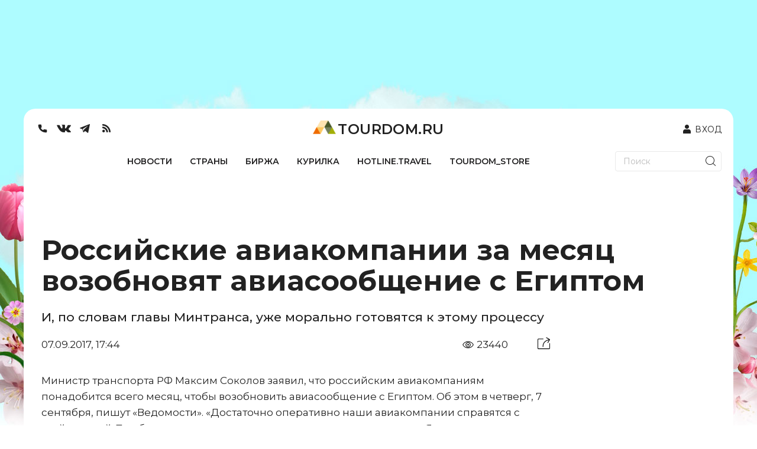

--- FILE ---
content_type: text/html; charset=utf-8
request_url: https://www.tourdom.ru/news/rossiyskie-aviakompanii-za-mesyats-vozobnovyat-aviasoobshchenie-s-egiptom.html
body_size: 388827
content:
<!doctype html>
<html data-n-head-ssr lang="ru" data-n-head="%7B%22lang%22:%7B%22ssr%22:%22ru%22%7D%7D">
  <head >
    <meta data-n-head="ssr" charset="utf-8"><meta data-n-head="ssr" name="viewport" content="width=device-width, initial-scale=1, maximum-scale=1"><meta data-n-head="ssr" data-hid="description" name="description" content="И, по словам главы Минтранса, уже морально готовятся к этому процессу"><meta data-n-head="ssr" property="og:title" content="Российские авиакомпании за месяц возобновят авиасообщение с Египтом"><meta data-n-head="ssr" property="og:image" content="https://www.tourdom.ru/newapi/assets/"><meta data-n-head="ssr" property="og:type" content="article"><meta data-n-head="ssr" property="og:url" content="https://www.tourdom.ru/news/rossiyskie-aviakompanii-za-mesyats-vozobnovyat-aviasoobshchenie-s-egiptom.html"><meta data-n-head="ssr" property="og:description" content="И, по словам главы Минтранса, уже морально готовятся к этому процессу"><meta data-n-head="ssr" property="og:site_name" content="Tourdom.ru"><meta data-n-head="ssr" property="og:locale" content="ru_RU"><meta data-n-head="ssr" property="twitter:title" content="Российские авиакомпании за месяц возобновят авиасообщение с Египтом"><meta data-n-head="ssr" property="twitter:description" content="И, по словам главы Минтранса, уже морально готовятся к этому процессу"><meta data-n-head="ssr" property="twitter:site" content="@tourdomru"><meta data-n-head="ssr" property="twitter:card" content="summary"><meta data-n-head="ssr" property="twitter:image" content="https://www.tourdom.ru/newapi/assets/"><meta data-n-head="ssr" property="twitter:url" content="https://www.tourdom.ru/news/rossiyskie-aviakompanii-za-mesyats-vozobnovyat-aviasoobshchenie-s-egiptom.html"><title>Российские авиакомпании за месяц возобновят авиасообщение с Египтом</title><link data-n-head="ssr" rel="apple-touch-icon" sizes="180x180" href="/apple-touch-icon.png"><link data-n-head="ssr" rel="icon" sizes="32x32" href="/favicon-32x32.png"><link data-n-head="ssr" rel="icon" sizes="16x16" href="/favicon-16x16.png"><link data-n-head="ssr" rel="shortcut icon" href="/favicon.ico"><link data-n-head="ssr" rel="stylesheet" href="https://fonts.googleapis.com/css2?family=Montserrat:wght@100;300;400;500;600;700&amp;display=swap"><script data-n-head="ssr" src="https://yandex.ru/ads/system/header-bidding.js" async></script><script data-n-head="ssr" src="https://www.tourdom.ru/_ad/config.js" crossorigin="anonymous"></script><script data-n-head="ssr" src="https://yastatic.net/pcode/adfox/loader.js" crossorigin="anonymous"></script><script data-n-head="ssr" src="https://yandex.ru/ads/system/context.js" crossorigin="anonymous" async></script><script data-n-head="ssr" src="https://code.jquery.com/jquery-3.6.0.min.js" type="text/javascript"></script><script data-n-head="ssr" src="https://www.tourdom.ru/_ad/loader.js" crossorigin="anonymous"></script><script data-n-head="ssr" src="https://www.tourdom.ru/_ad/main.js" crossorigin="anonymous"></script><script data-n-head="ssr" src="https://www.tourdom.ru/_ad/announcement.js" crossorigin="anonymous"></script><script data-n-head="ssr" data-hid="gtm-script">if(!window._gtm_init){window._gtm_init=1;(function(w,n,d,m,e,p){w[d]=(w[d]==1||n[d]=='yes'||n[d]==1||n[m]==1||(w[e]&&w[e][p]&&w[e][p]()))?1:0})(window,navigator,'doNotTrack','msDoNotTrack','external','msTrackingProtectionEnabled');(function(w,d,s,l,x,y){w[x]={};w._gtm_inject=function(i){if(w.doNotTrack||w[x][i])return;w[x][i]=1;w[l]=w[l]||[];w[l].push({'gtm.start':new Date().getTime(),event:'gtm.js'});var f=d.getElementsByTagName(s)[0],j=d.createElement(s);j.async=true;j.src='https://www.googletagmanager.com/gtm.js?id='+i;f.parentNode.insertBefore(j,f);};w[y]('G-CQR9HQ8PXZ')})(window,document,'script','dataLayer','_gtm_ids','_gtm_inject')}</script><link rel="preload" href="/_nuxt/aa47756.js" as="script"><link rel="preload" href="/_nuxt/605dcad.js" as="script"><link rel="preload" href="/_nuxt/d927948.js" as="script"><link rel="preload" href="/_nuxt/b61b7f0.js" as="script"><link rel="preload" href="/_nuxt/b4818f9.js" as="script"><link rel="preload" href="/_nuxt/e5cb293.js" as="script"><link rel="preload" href="/_nuxt/cc60bbf.js" as="script"><link rel="preload" href="/_nuxt/0bdd7c6.js" as="script"><link rel="preload" href="/_nuxt/159889f.js" as="script"><style data-vue-ssr-id="00122704:0 17bc9ac2:0 17bc9ac2:1 63e2dbec:0 609ac636:0 72361ffd:0 1dc46ef8:0 5625fa7a:0 6c196aaa:0">.svg-inline--fa,svg:not(:root).svg-inline--fa{overflow:visible}.svg-inline--fa{display:inline-block;font-size:inherit;height:1em;vertical-align:-.125em}.svg-inline--fa.fa-lg{vertical-align:-.225em}.svg-inline--fa.fa-w-1{width:.0625em}.svg-inline--fa.fa-w-2{width:.125em}.svg-inline--fa.fa-w-3{width:.1875em}.svg-inline--fa.fa-w-4{width:.25em}.svg-inline--fa.fa-w-5{width:.3125em}.svg-inline--fa.fa-w-6{width:.375em}.svg-inline--fa.fa-w-7{width:.4375em}.svg-inline--fa.fa-w-8{width:.5em}.svg-inline--fa.fa-w-9{width:.5625em}.svg-inline--fa.fa-w-10{width:.625em}.svg-inline--fa.fa-w-11{width:.6875em}.svg-inline--fa.fa-w-12{width:.75em}.svg-inline--fa.fa-w-13{width:.8125em}.svg-inline--fa.fa-w-14{width:.875em}.svg-inline--fa.fa-w-15{width:.9375em}.svg-inline--fa.fa-w-16{width:1em}.svg-inline--fa.fa-w-17{width:1.0625em}.svg-inline--fa.fa-w-18{width:1.125em}.svg-inline--fa.fa-w-19{width:1.1875em}.svg-inline--fa.fa-w-20{width:1.25em}.svg-inline--fa.fa-pull-left{margin-right:.3em;width:auto}.svg-inline--fa.fa-pull-right{margin-left:.3em;width:auto}.svg-inline--fa.fa-border{height:1.5em}.svg-inline--fa.fa-li{width:2em}.svg-inline--fa.fa-fw{width:1.25em}.fa-layers svg.svg-inline--fa{bottom:0;left:0;margin:auto;position:absolute;right:0;top:0}.fa-layers{display:inline-block;height:1em;position:relative;text-align:center;vertical-align:-.125em;width:1em}.fa-layers svg.svg-inline--fa{transform-origin:center center}.fa-layers-counter,.fa-layers-text{display:inline-block;position:absolute;text-align:center}.fa-layers-text{left:50%;top:50%;transform:translate(-50%,-50%);transform-origin:center center}.fa-layers-counter{background-color:#ff253a;border-radius:1em;box-sizing:border-box;color:#fff;height:1.5em;line-height:1;max-width:5em;min-width:1.5em;overflow:hidden;padding:.25em;right:0;text-overflow:ellipsis;top:0;transform:scale(.25);transform-origin:top right}.fa-layers-bottom-right{bottom:0;right:0;top:auto;transform:scale(.25);transform-origin:bottom right}.fa-layers-bottom-left{bottom:0;left:0;right:auto;top:auto;transform:scale(.25);transform-origin:bottom left}.fa-layers-top-right{right:0;top:0;transform:scale(.25);transform-origin:top right}.fa-layers-top-left{left:0;right:auto;top:0;transform:scale(.25);transform-origin:top left}.fa-lg{font-size:1.33333em;line-height:.75em;vertical-align:-.0667em}.fa-xs{font-size:.75em}.fa-sm{font-size:.875em}.fa-1x{font-size:1em}.fa-2x{font-size:2em}.fa-3x{font-size:3em}.fa-4x{font-size:4em}.fa-5x{font-size:5em}.fa-6x{font-size:6em}.fa-7x{font-size:7em}.fa-8x{font-size:8em}.fa-9x{font-size:9em}.fa-10x{font-size:10em}.fa-fw{text-align:center;width:1.25em}.fa-ul{list-style-type:none;margin-left:2.5em;padding-left:0}.fa-ul>li{position:relative}.fa-li{left:-2em;line-height:inherit;position:absolute;text-align:center;width:2em}.fa-border{border:.08em solid #eee;border-radius:.1em;padding:.2em .25em .15em}.fa-pull-left{float:left}.fa-pull-right{float:right}.fa.fa-pull-left,.fab.fa-pull-left,.fal.fa-pull-left,.far.fa-pull-left,.fas.fa-pull-left{margin-right:.3em}.fa.fa-pull-right,.fab.fa-pull-right,.fal.fa-pull-right,.far.fa-pull-right,.fas.fa-pull-right{margin-left:.3em}.fa-spin{animation:fa-spin 2s linear infinite}.fa-pulse{animation:fa-spin 1s steps(8) infinite}@keyframes fa-spin{0%{transform:rotate(0deg)}to{transform:rotate(1turn)}}.fa-rotate-90{-ms-filter:"progid:DXImageTransform.Microsoft.BasicImage(rotation=1)";transform:rotate(90deg)}.fa-rotate-180{-ms-filter:"progid:DXImageTransform.Microsoft.BasicImage(rotation=2)";transform:rotate(180deg)}.fa-rotate-270{-ms-filter:"progid:DXImageTransform.Microsoft.BasicImage(rotation=3)";transform:rotate(270deg)}.fa-flip-horizontal{-ms-filter:"progid:DXImageTransform.Microsoft.BasicImage(rotation=0, mirror=1)";transform:scaleX(-1)}.fa-flip-vertical{transform:scaleY(-1)}.fa-flip-both,.fa-flip-horizontal.fa-flip-vertical,.fa-flip-vertical{-ms-filter:"progid:DXImageTransform.Microsoft.BasicImage(rotation=2, mirror=1)"}.fa-flip-both,.fa-flip-horizontal.fa-flip-vertical{transform:scale(-1)}:root .fa-flip-both,:root .fa-flip-horizontal,:root .fa-flip-vertical,:root .fa-rotate-180,:root .fa-rotate-270,:root .fa-rotate-90{filter:none}.fa-stack{display:inline-block;height:2em;position:relative;width:2.5em}.fa-stack-1x,.fa-stack-2x{bottom:0;left:0;margin:auto;position:absolute;right:0;top:0}.svg-inline--fa.fa-stack-1x{height:1em;width:1.25em}.svg-inline--fa.fa-stack-2x{height:2em;width:2.5em}.fa-inverse{color:#fff}.sr-only{border:0;clip:rect(0,0,0,0);height:1px;margin:-1px;overflow:hidden;padding:0;position:absolute;width:1px}.sr-only-focusable:active,.sr-only-focusable:focus{clip:auto;height:auto;margin:0;overflow:visible;position:static;width:auto}.svg-inline--fa .fa-primary{fill:currentColor;fill:var(--fa-primary-color,currentColor);opacity:1;opacity:var(--fa-primary-opacity,1)}.svg-inline--fa .fa-secondary{fill:currentColor;fill:var(--fa-secondary-color,currentColor)}.svg-inline--fa .fa-secondary,.svg-inline--fa.fa-swap-opacity .fa-primary{opacity:.4;opacity:var(--fa-secondary-opacity,.4)}.svg-inline--fa.fa-swap-opacity .fa-secondary{opacity:1;opacity:var(--fa-primary-opacity,1)}.svg-inline--fa mask .fa-primary,.svg-inline--fa mask .fa-secondary{fill:#000}.fad.fa-inverse{color:#fff}
@import url(https://fonts.googleapis.com/css2?family=Montserrat:wght@100;300;400;500;600;700&display=swap);
@font-face{font-family:"Georgia";font-style:italic;font-weight:400;src:url(/_nuxt/fonts/Georgia-Italic.420972d.eot);src:local("Georgia Italic"),local("Georgia-Italic"),url(/_nuxt/fonts/Georgia-Italic.420972d.eot?#iefix) format("embedded-opentype"),url(/_nuxt/fonts/Georgia-Italic.f9ddae4.woff) format("woff"),url(/_nuxt/fonts/Georgia-Italic.f8ee38f.ttf) format("truetype")}@font-face{font-family:"Georgia";font-style:italic;font-weight:700;src:url(/_nuxt/fonts/Georgia-BoldItalic.165d6b0.eot);src:local("Georgia Bold Italic"),local("Georgia-BoldItalic"),url(/_nuxt/fonts/Georgia-BoldItalic.165d6b0.eot?#iefix) format("embedded-opentype"),url(/_nuxt/fonts/Georgia-BoldItalic.55d8ed8.woff) format("woff"),url(/_nuxt/fonts/Georgia-BoldItalic.c715b63.ttf) format("truetype")}@font-face{font-display:swap;font-family:"PFRegalDisplayPro";font-style:normal;font-weight:400;src:url(/_nuxt/fonts/pfregaldisplaypro-italic.e60aefc.eot);src:url(/_nuxt/fonts/pfregaldisplaypro-italic.e60aefc.eot?#iefix) format("embedded-opentype"),url(/_nuxt/fonts/pfregaldisplaypro-italic.ea3fdb9.woff) format("woff"),url(/_nuxt/fonts/pfregaldisplaypro-italic.7d473ba.ttf) format("truetype")}@font-face{font-display:swap;font-family:"PFRegalDisplayPro";font-style:normal;font-weight:700;src:url(/_nuxt/fonts/pfregaldisplaypro-bolditalic.99b161d.eot);src:url(/_nuxt/fonts/pfregaldisplaypro-bolditalic.99b161d.eot?#iefix) format("embedded-opentype"),url(/_nuxt/fonts/pfregaldisplaypro-bolditalic.38912ad.woff) format("woff"),url(/_nuxt/fonts/pfregaldisplaypro-bolditalic.71f6547.ttf) format("truetype")}@font-face{font-display:swap;font-family:"PFRegalDisplayPro";font-style:normal;font-weight:900;src:url(/_nuxt/fonts/pfregaldisplaypro-ublackitalic.c94eb73.eot);src:url(/_nuxt/fonts/pfregaldisplaypro-ublackitalic.c94eb73.eot?#iefix) format("embedded-opentype"),url(/_nuxt/fonts/pfregaldisplaypro-ublackitalic.ae481f9.woff) format("woff"),url(/_nuxt/fonts/pfregaldisplaypro-ublackitalic.de5e552.ttf) format("truetype")}@font-face{font-display:swap;font-family:"PragmaticaC";font-style:normal;font-weight:400;src:url(/_nuxt/fonts/pragmaticac.ac587b8.eot);src:url(/_nuxt/fonts/pragmaticac.ac587b8.eot?#iefix) format("embedded-opentype"),url(/_nuxt/fonts/pragmaticac.c354abf.woff) format("woff"),url(/_nuxt/fonts/pragmaticac.0824c3f.ttf) format("truetype")}@font-face{font-display:swap;font-family:"PragmaticaC";font-style:normal;font-weight:700;src:url(/_nuxt/fonts/pragmaticac-bold.5b6cdcc.eot);src:url(/_nuxt/fonts/pragmaticac-bold.5b6cdcc.eot?#iefix) format("embedded-opentype"),url(/_nuxt/fonts/pragmaticac-bold.937d343.woff) format("woff"),url(/_nuxt/fonts/pragmaticac-bold.960a1e6.ttf) format("truetype")}body,html{overflow:-moz-scrollbars-vertical}.footer_socs{display:flex;gap:20px}.mobile_push .close{height:40px;position:absolute;right:0;top:0;width:40px;z-index:9}.news-detail__content ul{line-height:22px;margin-top:-20px}.mobile_push{bottom:-4px;left:0;margin-bottom:-500px;position:fixed;transition:all 3s ease;-webkit-transition-duration:3s;-webkit-transition-property:all;-webkit-transition:all 3s ease;-moz-transition:all 3s ease;-o-transition:all 3s ease;width:100%;z-index:999}.mobile_push img{width:100%}.wrapper{background:#fff;border-radius:20px 20px 0 0;box-sizing:border-box;display:block;margin:0 auto;max-width:1200px;overflow-x:hidden;padding:0 20px;position:relative;width:auto;z-index:2}.underHeaderWrapper{padding-top:20px}.container .wrapper{border-radius:0}body{background:#fff;background-image:url(/_nuxt/img/3440X1440_TCamp_02.c63653e.jpg);background-position:top;background-repeat:no-repeat;color:#4b4b4b;font-family:PragmaticaC,Arial,sans-serif;margin:0;overflow-x:hidden}html{font-size:14px;line-height:1.3}a{color:inherit;-webkit-text-decoration:none;text-decoration:none}img{border:0;height:auto;max-width:100%}.latestNewsList{margin-right:45px}.homeTopHotline{position:relative}.homeTopNewsImages .big{box-sizing:border-box;height:500px;margin-bottom:20px;width:560px}.homeTopNewsImages .big img{height:500px;width:100%}.homeTopNewsImages .small{background-position:50%;background-size:cover;height:500px;margin-bottom:40px;width:260px}.latestNewsListTitle{margin-top:0}.topHomeNews{margin-left:20px;margin-right:20px;margin-top:20px}.homeTopNewsImages{flex-wrap:wrap;justify-content:space-between;width:75%}.news-item__info{bottom:20px;left:0;line-height:1em;max-height:100%;padding:0 20px;position:absolute;width:100%}.news-item__date{padding-bottom:0}.news-item__title{color:#fff;font-family:PragmaticaC,Arial,sans-serif;font-size:22px;font-weight:700;margin-bottom:17px;padding:0}.news-item__info span:not([class]){background-color:#000;-webkit-box-decoration-break:clone;box-decoration-break:clone;color:inherit;line-height:normal;outline:0;outline:5px solid #000;padding-left:5px;padding-right:5px;position:relative;transition:all .3s;z-index:5}.news-item__category{color:#48eeff;font-family:PFRegalDisplayPro,Georgia,serif;font-size:18px;font-weight:700}.homeAnnouncement:hover .news-item__info span:not([class]),.homeTopNewsImages .small:hover .news-item__info span:not([class]){background-color:#eecc61;color:#090909;outline:5px solid #eecc61}.homeTopNewsImages .small{position:relative;word-wrap:break-word}.latestNewsList .item-more-link:not(.item-more-link--sect){background-color:#eecc61;color:#090909;display:block;font-family:PFRegalDisplayPro,Georgia,serif;font-size:18px;font-weight:700;margin-bottom:20px;padding:7px 10px;text-align:right;width:100%}.social{display:flex}.social__item{background-color:#5a5c5b;border-radius:50%;color:#fff;display:block;font-size:14px;height:30px;line-height:32px;margin:0 6px;position:relative;text-align:center;width:30px}.item-phone{margin:0;text-align:right}.item-phone__icon{float:right;margin-left:10px}.item-phone a{font-weight:700}.form__search-btn img{height:27px;width:27px}.homeTopHotline{margin:40px 20px 2px}.main-title{border-bottom:3px solid #eecc61;color:#4b4b4b;font-family:PFRegalDisplayPro,Georgia,serif;font-size:28px;font-size:2rem;font-weight:900;padding:0 0 4px}.main-title--img{border-bottom:none;padding-left:65px;position:relative}.main-title--img a,.main-title--img span{border-bottom:3px solid #eecc61;display:block}.main-title--img a img,.main-title--img span img{bottom:0;left:0;max-width:50px;position:absolute}.homeTopHotline__itemBig{width:860px}.homeTopHotline__itemSmall{width:260px}.homeTopHotline__item{background-position:50%;background-size:cover;height:500px;position:relative}.homeTopHotline__wrap{display:flex;justify-content:space-between}.homeTopHotline__itemBig .news-item__title{font-size:36px}.news-item__date,.news-item__name{color:#eecc61;font-weight:900;margin-bottom:5px;text-transform:uppercase}.homeTopHotline__wrap .homeTopHotline__item:hover .news-item__info .news-item__category span:not([class]),.homeTopHotline__wrap .news-item__category span:not([class]){background-color:#f30;color:#fff;outline:0;padding-left:5px;padding-right:5px}.homeTopHotline__item:hover .news-item__info span:not([class]){background-color:#eecc61;color:#090909;outline:5px solid #eecc61}.btn{background-color:#fff;border:1px solid #c9c9c9;cursor:pointer;display:inline-block;font-size:18px;font-size:1.285714285714286rem;font-weight:700;height:45px;line-height:45px;padding:0 16px;text-align:center;-webkit-text-decoration:none;text-decoration:none;vertical-align:top}.btn--dark{background-color:#597344;color:#fff}.barga__action,.barga__filter-input,.btn,.form button,.form input[type=submit],.form__input,.job-cv__link,.navicon,.video-item__btn,select.form__input{-webkit-appearance:none}.btn-block .btn,.btn-block .form__input{clear:none;margin-left:0;margin-right:0;text-align:inherit;width:50%}.icon-arrow-white{background-position:-43px -175px;height:18px;width:23px}.btn .icon{margin-left:5px}.js-subscription-form .btn{text-align:center}.btn-block .form__input{border-left:none;font-size:18px;font-size:1.285714285714286rem;height:45px;padding:0 30px;text-align:left}.subscribe{margin:40px 20px 20px}.subscribe .btn-block__wrapper{display:flex;justify-content:space-between}.latestNewsList{width:260px}.latestNewsList ul{align-items:center;display:flex;flex-wrap:wrap;justify-content:center;min-height:881px;padding:0}.latestNewsList li{display:block;margin-bottom:20px;position:relative;width:100%}.latestNewsListTitle{border-bottom:2px solid #6b6b6b;color:#4b4b4b;font-family:PFRegalDisplayPro,Georgia,serif;font-size:20px;font-weight:900;margin-bottom:25px}.item-phone__icon .icon-phone{font-size:30px;margin:4px 0}.telegram_button{background-color:#419fd9;background-position:50%;border-color:transparent;border-radius:3px;border-style:solid;color:#fff;display:flex;font-family:"Montserrat",Arial,sans-serif!important;font-size:18px!important;font-size:1.285714285714286rem;font-weight:600;height:45px;justify-content:center;line-height:1.55;line-height:39px;max-width:100%;text-align:center;width:415px;width:48%}.telegram_button img{height:33px;margin-top:3px}.telegram_button_img{margin-left:7px}.telegram_button_count{font-size:14px;font-weight:300;margin-left:3px}.banner_A1 div{display:block;margin:0 auto}.top_header{align-items:center;margin:20px}.top_header,.top_nav{display:flex;justify-content:space-between}.top_nav{border-bottom:1px solid #434142!important;margin-left:20px;margin-right:20px}.form input[type=search]{-webkit-appearance:none;background:#fff;border:1px solid #000;border-radius:0;box-sizing:border-box;max-width:175px}.form--search .form__input{border:none;padding:0 15px}.form__input{border:1px solid #c9c9c9;border-radius:0;box-shadow:none;min-height:35px;outline:0;padding:0 10px}.form button,.form input[type=submit]{-webkit-appearance:none;border-radius:0;box-shadow:none;cursor:pointer;outline:0}.form__search-btn{background:0 0;border:none;padding:4px 4px 0;position:absolute;right:5px;top:0}.form,.form__fieldset,.form__group{position:relative}.form__search-btn svg{margin:4px 0}.main-menu{display:flex;flex-grow:1;justify-content:space-between;list-style:none;margin:0;padding-left:0}.main-menu__item{display:inline-block;vertical-align:top}.main-menu__link{color:#090909;display:block;font-size:12.6px;height:100%;letter-spacing:1px;padding:1.142857142857143em .714285714285714em 16px;position:relative;text-transform:uppercase}.main-menu__link.nuxt-link-active{font-weight:700}.main-menu__link.nuxt-link-active:after{background:transparent;bottom:0;content:"";display:block;height:5px;left:0;position:absolute;width:100%}.main-menu__link:not(.nuxt-link-active):after{background:#eecc61;bottom:0;content:"";display:block;height:5px;left:0;position:absolute;transform:scaleX(0);transition:all .3s;width:100%}.main-menu__link:not(.nuxt-link-active):hover:after{transform:none}.homeAnnouncements{display:flex;justify-content:space-between}.homeAnnouncement{background-position:50%;background-size:cover;display:block;height:500px;margin:0 20px;position:relative;width:260px}.homeBottomHotline{display:flex;justify-content:space-between;margin-top:40px}.homeBottomHotlineItem{height:480px;position:relative;width:560px;word-wrap:break-word;margin:0 20px;overflow:hidden}.homeBottomHotlineItem__img img{width:100%}.homeBottomHotlineItem__img:before{background-color:rgba(0,0,0,.65);content:"";display:block;height:100%}.homeBottomHotlineItem__img:before,.homeBottomHotlineItem__info{content:"";left:0;position:absolute;top:0;width:100%}.homeBottomHotlineItem__info{max-height:100%;overflow:hidden;padding:20px}.homeBottomHotlineItem__category{background-color:#f30;-webkit-box-decoration-break:clone;box-decoration-break:clone;color:#fff;display:inline-block;font-family:PFRegalDisplayPro,Georgia,serif;font-size:1.285714285714286rem;font-weight:700;line-height:1em;margin-bottom:1.428571428571429rem;margin-right:10px;padding:2px 5px;position:relative;vertical-align:top;z-index:5}.homeBottomHotlineItem__list{color:#fff;position:relative;z-index:10}.homeBottomHotlineItem__list-item:first-child{margin-bottom:0;max-width:none;padding-bottom:0}.homeBottomHotlineItem__list-item{margin-bottom:1.428571428571429rem;max-width:250px;padding-bottom:1.428571428571429rem;position:relative}.homeBottomHotlineItem__list-item:first-child .homeBottomHotlineItem__name{font-size:36px;line-height:1;margin-bottom:.6em}.homeBottomHotlineItem__name{display:block;font-size:18px;font-size:1.285714285714286rem;font-weight:700}.homeBottomHotlineItem__list-item:first-child:after,.homeBottomHotlineItem__list-item:last-child:after{display:none}.homeBottomHotlineItem__list-item:after{border-bottom:1px solid #fff;bottom:0;content:"";display:block;left:0;position:absolute;width:150px}.homeBottomHotlineItem__more{background-color:rgba(0,0,0,.65);bottom:0;color:#fff;display:block;font-family:PFRegalDisplayPro,Georgia,serif;font-size:18px;font-weight:700;left:0;padding:6px 20px;position:absolute;right:0;text-align:right;z-index:15}.homeBottomHotlineItem-more-link-external{background-color:transparent}.homeTopNewsImages{display:flex}.logo-text{font-family:PFRegalDisplayPro,Georgia,serif;font-size:36px;font-weight:900;margin-left:6px;margin-top:13px}.header__logo{color:#4b4b4b}.lastSections{display:flex;justify-content:space-between;margin-top:40px}.lastSectionItem{height:500px;position:relative;width:260px;word-wrap:break-word;margin:0 20px;overflow:hidden}.lastSectionItem__img img{width:100%}.lastSectionItem__img:before{background-color:rgba(0,0,0,.65);content:"";display:block;height:100%}.lastSectionItem__img:before,.lastSectionItem__info{content:"";left:0;position:absolute;top:0;width:100%}.lastSectionItem__info{max-height:100%;overflow:hidden;padding:20px}.lastSectionItem__category{background-color:#eecc61;display:inline-block;font-size:18px;letter-spacing:1px;margin-bottom:1.428571428571429rem;margin-right:10px;padding:2px 5px;position:relative;text-transform:uppercase;vertical-align:top;z-index:5}.lastSectionItem__list{color:#fff;position:relative;z-index:10}.lastSectionItem__list-item:first-child{margin-bottom:0;max-width:none;padding-bottom:0}.lastSectionItem__list-item{margin-bottom:1.428571428571429rem;max-width:250px;padding-bottom:1.428571428571429rem;position:relative}.lastSectionItem__list-item:first-child .lastSectionItem__name{font-size:28px;line-height:1;margin-bottom:.6em}.lastSectionItem__name{display:block;font-size:18px;font-size:1.285714285714286rem;font-weight:700}.lastSectionItem__list-item:first-child:after,.lastSectionItem__list-item:last-child:after{display:none}.lastSectionItem__list-item:after{border-bottom:1px solid #fff;bottom:0;content:"";display:block;left:0;position:absolute;width:150px}.lastSectionItem__more{background-color:rgba(0,0,0,.65);bottom:0;color:#fff;display:block;font-family:PFRegalDisplayPro,Georgia,serif;font-size:18px;font-weight:700;left:0;padding:6px 20px;position:absolute;right:0;text-align:right;z-index:15}.lastSectionItem-more-link-external{background-color:transparent}.main155blocks{display:flex;flex-wrap:wrap;justify-content:space-between;margin-bottom:40px}.main155block{background-position:50%;background-size:cover;display:block;height:500px;margin-left:20px;margin-right:20px;margin-top:40px;position:relative;width:260px}.main155block:hover .news-item__info span:not([class]){background-color:#eecc61;color:#090909;outline:5px solid #eecc61}.main155blockBig{width:560px}.main155blockBig .news-item__title{font-size:36px}.quote-of-day{margin-bottom:40px}.blockquote{font-weight:700;margin-left:20px;margin-right:20px;text-align:justify}.blockquote__text .blockquote__content{color:inherit;display:inline;font-size:inherit;line-height:inherit;margin:0;padding:0;-webkit-text-decoration:none;text-decoration:none}.blockquote__text .blockquote__content:before{content:"\0201C";margin-right:7px}.blockquote__text .blockquote__content:after{content:"\0201D"}.more-link{margin:-10px 20px 0 0}.more-link .share{left:50%;position:absolute;top:0;transform:translateX(-50%)}.share+.more-link__text{max-width:calc(50% - 60px)}.ya-share2,.ya-share2 *{line-height:normal}.ya-share2{position:relative;z-index:1}.ya-share2__container,.ya-share2__container .ya-share2__item{font-family:"YS Text",Arial,sans-serif}.ya-share2__container_size_m{font-size:13px}.blockquote__text .blockquote__content:after,.blockquote__text .blockquote__content:before{display:inline;font-size:56px;font-size:4rem;line-height:.01;vertical-align:text-bottom}.ya-share2__list.ya-share2__list_direction_horizontal{margin-top:-2px}.share .ya-share2__list{background-color:#f1f3f2;box-shadow:-12px 0 #f1f3f2,12px 0 #f1f3f2}.ya-share2__list{list-style-type:none;margin:0;padding:0}.ya-share2__badge,.ya-share2__icon,.ya-share2__list{display:inline-block;vertical-align:top}.ya-share2__list.ya-share2__list_direction_horizontal>.ya-share2__item{display:inline-block;margin:2px 4px 0 0;padding:0;position:relative;vertical-align:top}.share .ya-share2__link{padding:0;text-align:center}.share .ya-share2__link,.social__link{line-height:32px;text-align:center}.share .ya-share2__badge{background:0 0!important;vertical-align:middle}.share .ya-share2__link,.social__link{background-color:#5a5c5b;border-radius:50%;display:block;height:30px;position:relative;width:30px}.share .ya-share2__container_size_m .ya-share2__item_service_facebook .ya-share2__icon,.share .ya-share2__container_size_m .ya-share2__item_service_twitter .ya-share2__icon,.share .ya-share2__container_size_m .ya-share2__item_service_vkontakte .ya-share2__icon{vertical-align:baseline}.icon-vkontakte,.share .ya-share2__container_size_m .ya-share2__item_service_vkontakte .ya-share2__icon{background-position:-190px -121px;height:10px;width:17px}.form__group .form__input.is-checking-fail~.spinner,.form__group .form__input.is-checking-ok~.spinner,.icon,.news-list__item--flash:before,.share .ya-share2__container_size_m .ya-share2__item_service_facebook .ya-share2__icon,.share .ya-share2__container_size_m .ya-share2__item_service_twitter .ya-share2__icon,.share .ya-share2__container_size_m .ya-share2__item_service_vkontakte .ya-share2__icon{background-image:url(/_nuxt/img/sprite.50fe6f4.png);background-size:208px 197px;display:inline-block;vertical-align:middle}.ya-share2__badge{border-radius:4px;color:#fff;overflow:hidden;position:relative}.blockquote__text{font-size:24px;font-size:1.714285714285714rem;margin-bottom:20px}.top_banner{margin:16px auto 40px;max-width:1200px;min-height:128px;position:relative;z-index:2}.ya-share2__link{-webkit-text-decoration:none;text-decoration:none;white-space:nowrap}.blockquote,.blockquote__author span,.btn--big,.card__author,.card__date,.card__title,h1,h2,h3,h4{font-family:PFRegalDisplayPro,Georgia,serif}.topActualNews,.topHomeNews{display:flex}.smallArticle{background-position:50%;background-size:cover;display:block;height:100%;width:100%}.homeAnnouncementWhite a{background-color:#f7f7f7;box-sizing:border-box;display:block;height:230px;margin-bottom:40px;padding-bottom:10px;padding-left:20px;padding-right:20px;position:relative}.homeAnnouncementWhite img{margin-bottom:10px;margin-left:-20px;margin-right:-20px;max-width:none;width:calc(100% + 40px)}.homeAnnouncementWhite .news-list__name{font-size:14px;font-weight:700;line-height:1.1}.homeAnnouncementWhite .news-list__date{bottom:5px;color:#6b6b6b;font-family:PFRegalDisplayPro,Georgia,serif;font-size:14px;font-weight:400;left:20px;line-height:24px;margin-bottom:0;position:absolute}.homeAnnouncementWhite .news-item__category{background-color:#000;bottom:15px;color:#48eeff;display:inline-block;font-size:14px;line-height:normal;outline:5px solid #000;position:absolute;right:20px;transition:all .3s;z-index:5}.main_content{width:860px}.row{display:flex;justify-content:space-between}.sidebar{max-width:260px}.shaded{background-color:#e3e6e5;padding:15px}.sidebar .news-list:not(:last-child){margin-bottom:40px}.link,p a{color:#5f8ba6}.news-list .list-unstyled{font-size:16px;font-size:1.142857142857143rem;margin-bottom:2.142857142857143rem}.list-unstyled{list-style:none;margin:0;padding-left:0}.news-list .list-unstyled li{margin-bottom:.714285714285714rem}.sidebar .main-title{margin-bottom:10px}.shaded .more-link:after,.shaded .more-link:before{content:normal}.shaded .more-link{background-color:#e3e6e5;margin-bottom:.714285714285714rem;margin-left:0;text-align:left}.shaded .more-link__text{padding:0}.page_margin{margin:20px 20px 0}h1,h2,h3,h4{font-weight:900}h1{font-size:36px;font-size:2.571428571428572rem}.article_buttons{width:100%}.row31_wrap{margin:20px 20px 0}.news-detail__title:only-child{margin-bottom:2.857142857142857rem}.news-detail__title{font-size:48px;font-weight:700;line-height:1.1}.news-detail__title,.news-detail__top-info .news-detail__date{background-position:50%;color:#222;font-family:"Montserrat",Arial,sans-serif}.news-detail__top-info .news-detail__date{font-size:17px;font-weight:400;line-height:1.2}.news-detail__top-info .news-detail__views img{opacity:1;vertical-align:text-top;width:21px}.news-detail__top-info .news-detail__author{color:#999;font-weight:300}.news-detail__top-info .news-detail__author,.news-detail__top-info .news-detail__views{background-position:50%;font-family:"Montserrat",Arial,sans-serif;font-size:17px;line-height:1.2}.news-detail__top-info .news-detail__views{color:#222;font-weight:400}h1,h2,h3,h4,h5,h6{margin-top:0}.news-detail__title .news-count{font-size:.7em}.row31block{background-position:50%;background-size:cover;display:block;height:500px;margin-left:0;margin-right:0;margin-top:0;position:relative;width:260px}.row31blockBig,.row31blockBig2{width:560px}.row31blockBig .news-item__title,.row31blockBig2 .news-item__title{font-size:36px}.row31block:hover .news-item__info span:not([class]){background-color:#eecc61;color:#090909;outline:5px solid #eecc61}.w100{width:100%}.news-detail__title{margin:10px 0 20px}.news-detail__date{font-weight:900}.news-detail__author,.news-detail__date{font-size:18px}.news-detail__author,.news-detail__date,.news-detail__subtitle--sm,.news-item__date,.news-item__name{font-family:PFRegalDisplayPro,Georgia,serif}.news-detail__author{background-position:50%;color:#999;font-family:"Montserrat",Arial,sans-serif;font-size:17px;font-weight:400;line-height:1.2}.news-detail__date{font-size:18px}.news-detail__date,.news-detail__subtitle--sm,.news-item__date,.news-item__name{font-family:PFRegalDisplayPro,Georgia,serif}.news-detail__views{font-size:18px;font-size:1.285714285714286rem;margin-left:30px}.news-detail__author,.news-detail__date,.news-detail__views{display:inline-block;margin-bottom:1.428571428571429rem;vertical-align:top}.article,.article p{font-size:17px;font-weight:400;line-height:1.6;margin-bottom:30px}.article,.article p,.news-detail__subtitle{background-position:50%;color:#222;font-family:"Montserrat",Arial,sans-serif}.news-detail__subtitle{font-size:21px;font-weight:500;line-height:1.5}.article{font-size:18px;line-height:1.7}.article-in-article1--ext{background-color:#f7f7f7;border-top:none;cursor:pointer;float:right;font-size:14px;margin:2.142857142857143rem 0 2.142857142857143rem 2.142857142857143rem;padding:1.428571428571429rem 1.428571428571429rem .714285714285714rem;width:415px}.article-in-article1--ext .article-in-article1__img{float:right;margin-left:1.428571428571429rem}.article-in-article1__img{float:left;margin-bottom:1.428571428571429rem;max-width:150px}.article-in-article1--ext .article-in-article1__title{font-size:18px}.article-in-article1__title{display:block;line-height:1.3;margin-bottom:.714285714285714rem}.article-in-article1--ext .article-in-article1__subtitle{color:#5f8ba6;font-size:inherit;font-style:normal;margin-bottom:.714285714285714rem}.article-in-article1--ext .article-in-article1__text{clear:none;color:inherit;margin-bottom:0}.article-in-article1__source{position:relative;text-align:right}.article-in-article1__source:before{border-bottom:2px solid #4b4b4b;content:"";display:block;height:0;left:0;margin-top:-1px;position:absolute;top:50%;width:100%}.article-in-article1--ext .article-in-article1__source:before{border-bottom-width:1px}.article-in-article1__link{background-color:#f7f7f7;color:#4b4b4b;display:inline-block;font-size:18px;font-weight:700;padding:2px 5px 2px 17px;position:relative;vertical-align:top}.new_article{padding:5px 0}.news-detail__row{display:flex;justify-content:space-between}.news-detail__row .news-detail__content{width:860px}.news-detail__sidebar{max-width:260px}.news-list--most-read{margin:0}.news-detail__row .news-list__item,.section-news .news-list__item{margin-bottom:20px}.news-list__img{margin-bottom:10px}.news-list__img img{display:block}.news-list__date--colored{color:#798e7f;font-weight:700}.news-list__date{font-weight:700}.news-list__views{color:#6b6b6b;float:right;font-family:PragmaticaC,Arial,sans-serif;font-size:16px;font-weight:400;line-height:1.5}.news-list__name{font-size:18px;font-size:1.285714285714286rem}.news-count{color:#c2c2c2;font-family:PFRegalDisplayPro,Georgia,serif;font-weight:700}.news-list--big .more-link{margin-top:0}.more-link{background-color:#fff;clear:both;font-size:18px;margin-top:-.714285714285714rem;position:relative}.filter__count,.filter__footer,.item-phone,.more-link{text-align:right}.news-list--big .main-title+.news-list__item,.news-list--big .news-list__item:first-of-type{border-top:none;padding-top:0}.news-detail .news-list__item,.section-news .news-list__item{margin-bottom:2.142857142857143rem}.news-list__img{display:block;margin-bottom:.714285714285714rem;position:relative}.news-list--big .news-list__left:after{clear:both;content:"";display:table}.news-list--big .news-list__content,.news-list--big .news-list__content:only-child,.news-list--big .news-list__left{float:left;margin-left:0;margin-right:0;text-align:inherit}.news-list--big .news-list__name{display:inline-block;font-size:37px;font-size:2.642857142857143rem;line-height:1}.news-list__name{font-weight:700}.forum .news-list__desc,.news-list--big .news-list__info:not(:last-child),.news-list--big .news-list__name,.news-list--big .news-list__text:not(:last-child){margin-bottom:1.428571428571429rem}.news-list--big .news-list__text{font-size:16px}.news-list--big .news-list__date{color:inherit;font-weight:900;margin-right:30px}.news-list__date{line-height:24px;margin-bottom:5px}.news-list--big .news-list__author,.news-list__date{font-family:PFRegalDisplayPro,Georgia,serif;font-size:18px}.news-list--big .news-list__author{font-weight:700;white-space:nowrap}.news-list--big .news-list__left{clear:none;padding-right:20px;width:30%}.news-list--big .news-list__content{clear:none;width:70%}.article-in-article1__link,.article__copy,.article__img-caption,.item-more-link,.main-section--hotline .bignews__category,.more-link__text,.result-msg{font-family:PFRegalDisplayPro,Georgia,serif}.more-link:before{border-bottom:2px solid #6b6b6b;content:"";display:block;height:0;left:0;position:absolute;top:.9em;width:100%}.more-link__text{background-color:inherit;color:#6b6b6b;display:inline-block;font-weight:700;padding:2px 5px 2px 17px;position:relative;vertical-align:top;z-index:1}.article__info{clear:both;margin:2.857142857142857rem 0 2.142857142857143rem}.article__tags{font-size:18px;font-size:1.285714285714286rem;margin-bottom:5px;text-transform:uppercase}.article__tag{float:left;font-weight:700;width:150px}.article__tag-name{float:left;margin-right:10px}.article__info a:not([class]){color:inherit}.article__tags:after{clear:both;content:"";display:table}.article_buttons{display:flex;justify-content:space-between}.footer{background-color:#4a4a4a;color:#c2c2c2;line-height:1.5;margin-top:40px;padding:2.857142857142857rem 0;position:relative;z-index:2}footer .container{display:block;float:none;margin-left:auto;margin-right:auto;max-width:1200px;padding-left:20px;padding-right:20px;width:auto}.footer__adv-item{clear:none;float:left;margin-left:0;margin-right:0;padding:0 20px;text-align:inherit;width:33.33333333333333%}.footer__adv-title--img{padding-left:50px}.footer__adv-title{font-size:18px;font-size:1.285714285714286rem;font-weight:700;margin-bottom:5px;position:relative}.footer a{color:#5f8ba6}.footer__adv{font-size:14px;margin:0 -20px 60px}.footer a[href^="tel:"],.footer__adv-title a{color:inherit}.footer__adv-img img,.footer__adv-title img{bottom:5px;left:0;max-width:40px;position:absolute}.footer__adv-img img{margin-bottom:-5px}.footer__bottom{font-size:11px}*,:after,:before{box-sizing:border-box}.footer__adv:after{clear:both;content:"";display:table}footer .social{display:flex;margin:0;padding:0}.news-list--big .news-list__item:after{clear:both;content:"";display:table}.news-list--big .news-list__item{border-top:1px solid;border-top-color:initial;padding-top:3.214285714285714rem}.social__item a{color:#fff}.tooltip{display:block!important;z-index:10000}.tooltip .tooltip-inner{background:#000;border-radius:16px;color:#fff;padding:5px 10px 4px}.tooltip .tooltip-arrow{border-color:#000;border-style:solid;height:0;margin:5px;position:absolute;width:0;z-index:1}.tooltip[x-placement^=top]{margin-bottom:5px}.tooltip[x-placement^=top] .tooltip-arrow{border-bottom-color:transparent!important;border-left-color:transparent!important;border-right-color:transparent!important;border-width:5px 5px 0;bottom:-5px;left:calc(50% - 5px);margin-bottom:0;margin-top:0}.banner_margin_bottom{margin-bottom:40px}.tooltip[x-placement^=bottom]{margin-top:5px}.tooltip[x-placement^=bottom] .tooltip-arrow{border-left-color:transparent!important;border-right-color:transparent!important;border-top-color:transparent!important;border-width:0 5px 5px;left:calc(50% - 5px);margin-bottom:0;margin-top:0;top:-5px}.tooltip[x-placement^=right]{margin-left:5px}.tooltip[x-placement^=right] .tooltip-arrow{border-bottom-color:transparent!important;border-left-color:transparent!important;border-top-color:transparent!important;border-width:5px 5px 5px 0;left:-5px;margin-left:0;margin-right:0;top:calc(50% - 5px)}.tooltip[x-placement^=left]{margin-right:5px}.tooltip[x-placement^=left] .tooltip-arrow{border-bottom-color:transparent!important;border-right-color:transparent!important;border-top-color:transparent!important;border-width:5px 0 5px 5px;margin-left:0;margin-right:0;right:-5px;top:calc(50% - 5px)}.tooltip.popover .popover-inner{background:#f9f9f9;border-radius:5px;color:#000;padding:24px}.tooltip.popover .popover-arrow{border-color:#f9f9f9}.tooltip[aria-hidden=true]{opacity:0;transition:opacity .15s,visibility .15s;visibility:hidden}.tooltip[aria-hidden=false]{opacity:1;transition:opacity .15s;visibility:visible}div.search-item{border-bottom:1px solid;margin:0 0 1.5em;padding:0 0 1.5em}div.search-item h4{font-family:inherit;font-size:145%;font-weight:700;line-height:1.2;margin:1.3em 0 .4em}div.search-item h4 div.search-item-date{color:#6b6b6b;display:inline-block;float:none;font-family:pfregaldisplaypro,Georgia,serif;font-weight:700;margin-right:15px;vertical-align:top}div.search-item h4 a,div.search-item h4 div.search-item-date{-webkit-text-decoration:none;text-decoration:none}div.search-preview{margin:.5em 0}div.search-item b{color:#4b4b4b}b,optgroup,strong{font-weight:700}div.search-item,table.search-filter td{border-color:#e9e9e9}.news-detail__views img{opacity:.5;vertical-align:text-top;width:30px}.latestNewsList li .flash_icon{left:-30px;position:absolute;top:0;width:24px}.news-list__views img{background-position:-138px -117px;height:16px;opacity:.5;vertical-align:text-top;width:30px}.banner_w100 *{width:100%!important}.sidebar_margin{margin-right:20px}.bottom_banner{margin-top:20px}.article__img-caption{color:#aba8a8;font-size:18px;font-size:1.285714285714286rem;font-weight:700;padding-bottom:5px}.banner-rastyazka{margin-top:25px}.vueFlash .article{background-color:#fff706;background-image:url(/_nuxt/img/flash_yellow.1df500b.jpeg);background-position:100% 100%;background-repeat:no-repeat;padding:20px;position:relative}.vueFlash{color:#222;position:relative}.vueFlash p{background-position:50%;border-color:transparent;border-style:solid;color:#222!important;font-family:montserrat,Arial,sans-serif!important;font-size:17px!important;font-weight:600!important;letter-spacing:0;line-height:1.35!important}.vueFlash .news-detail__top-info{padding-left:100px}.vueFlash:after{background-image:url(/_nuxt/img/new_flash_icon.fe006df.png);background-size:100%;content:"";height:65px;left:15px;position:absolute;top:0;width:65px}.vueFlash .news-detail__header h1{background-position:50%;border-color:transparent;border-style:solid;color:#222;font-family:montserrat,Arial,sans-serif;font-size:24px;font-weight:700;letter-spacing:0;line-height:1.2;margin-top:20px}.article a:not([class]){color:#5f8ba6}.banner_a5{margin:0 20px}.new_article_author{border:0}#__layout .subscribe .btn-block .btn{background-color:#597344!important;color:#fff!important}.home_slider_anons_title{margin-bottom:40px}input::-webkit-search-cancel-button,input::-webkit-search-decoration,input::-webkit-search-results-button,input::-webkit-search-results-decoration{display:none}.marquee-text-text{animation-duration:40s!important}.author{align-content:center;align-items:center;background-attachment:fixed;background-color:#aea292;background-position:50%;background-repeat:no-repeat;background-size:cover;border:0 solid transparent;border-radius:5px;display:flex;flex-direction:column;flex-wrap:wrap;height:296px;justify-content:center;margin-bottom:20px;text-transform:uppercase;width:100%}.author span{display:flex;font-size:44px;font-weight:600;line-height:1.1;max-width:1000px;text-align:center}.author span,.author span small{background-position:50%;border-color:transparent;border-style:solid;color:#fff;font-family:"Montserrat",Arial,sans-serif}.author span small{font-size:17px;font-weight:400;line-height:1.2}.author span::selection{background:transparent}.author span::-moz-selection{background:transparent}.author_item span{color:#000;font-size:12px;font-weight:400;letter-spacing:0;margin-bottom:8px}.author_item span,.author_item strong{display:block;font-family:"Montserrat"}.author_item strong{color:#222;font-size:18px;font-weight:600;line-height:1.35;margin-bottom:10px}.author_item{padding-left:20px;padding-right:20px}.author_item p{color:#000;font-family:"Montserrat";font-size:15px;font-weight:300;line-height:1.55;margin:0}.sidebar_group{display:flex;margin-bottom:10px}.sidebar_icon img{height:40px;margin-right:15px;max-width:40px;width:40px}.author_item{min-width:280px}.author_row{margin-bottom:20px}.author_sub{background-position:50%;border-color:transparent;border-style:solid;color:#fff;font-family:"Montserrat",Arial,sans-serif;font-size:26px;font-weight:400;line-height:1.1;text-transform:none}.textFieldWrap label span{color:red}.lk h3{color:#4b4b4b;font-family:"Montserrat",Arial,sans-serif;font-size:16px}.author_swiper_wrapper{align-items:center;display:flex;height:300px}.author_link:not(.nuxt-link-active):after{background:#aea292;bottom:0;content:"";display:block;height:5px;left:0;position:absolute;transform:scaleX(0);transition:all .3s;width:100%}.lk :focus{outline:none}.lk p{font-size:14px}.lk a{color:#000;font-family:"Montserrat",Arial,sans-serif;font-size:15px;font-weight:400;line-height:1.25}.lk{margin-top:20px}.lk,.lkTitleWithActions{display:flex;justify-content:space-between}.lkTitleWithActions{margin-bottom:20px}.lk .lkTitleWithActions h1{margin-bottom:0!important;padding-bottom:0!important}.lk_btn{font-weight:400!important}.textFieldWrap input{border:1px solid #cdcdcd;box-sizing:border-box;font-size:14px;height:35px;padding:10px;width:100%}.form-group{position:relative}.form-group+.form-group{margin-top:30px}.form-label{background-color:#fff;color:#000;font-size:.75em;left:8px;padding:3px;position:absolute;top:8px;transition:transform .15s ease-out,font-size .15s ease-out;z-index:10}.focused .form-label{font-size:.75em;transform:translateY(-90%)}.form-input{border:0;box-shadow:0 1px 0 0 #e5e5e5;outline:0;padding:12px 0 5px;position:relative;transition:box-shadow .15s ease-out;width:100%}.textFieldWrap textarea{border:1px solid #cdcdcd;box-sizing:border-box;font-size:14px;height:100px;padding:10px;width:100%}.form-input:focus{box-shadow:0 2px 0 0 #ffe16b}.form-input.filled{box-shadow:0 2px 0 0 #90ee90}.lk_auto_btn{display:inline-block!important;margin:0!important;padding:0 30px!important;width:auto!important}.lk_sidebar{border-right:1px solid #c2c2c2;margin-bottom:100px;margin-right:20px;width:275px}.lk_content{width:calc(100% - 230px)}.sidebar_title{color:#000;font-family:"Montserrat",Arial,sans-serif;font-size:17px;font-weight:600;line-height:1.25;margin-bottom:15px;margin-top:0}.lk_sidebar ul{margin:0;padding:0}.lk_sidebar ul li{display:block;font-size:14px;margin-bottom:20px}.fade-enter-active,.fade-leave-active{transition:opacity .4s linear}.fade-enter,.fade-leave-to{opacity:0}.text_input input{border:1px solid #cdcdcd;box-sizing:border-box;font-size:14px;height:35px;margin-top:20px;padding:10px;width:100%}.authModalOverlay{background:#2c3e50;content:"";cursor:pointer;opacity:.6;z-index:998}.authModal,.authModalOverlay{bottom:0;left:0;position:absolute;position:fixed;right:0;top:0}.authModal{background:#fff;border-radius:10px;box-shadow:0 5px 5px rgba(0,0,0,.2);box-sizing:border-box;height:-moz-fit-content;height:fit-content;margin:auto;text-align:center;transform:none;width:-moz-fit-content;width:fit-content;width:400px;z-index:999}.authModal form{margin:0 20px 20px}.authModal .lk_btn_confirmation{background-color:#86d1c6;background-position:50%;border:1px solid transparent;border-radius:5px;font-weight:600!important;height:45px;line-height:1.55;line-height:45px;transition:background-color .2s ease-in-out,color .2s ease-in-out,border-color .2s ease-in-out}.authModal .lk_btn_confirmation,.authModal .noLogin{color:#000;font-family:"Montserrat",Arial,sans-serif;font-size:17px}.authModal .noLogin{font-weight:600;line-height:1.2;margin-bottom:10px;margin-top:40px}.authModal .reg_btn{background-position:50%;background:#fff;border:1px solid transparent;border-radius:5px;box-shadow:0 0 5px 0 rgba(0,0,0,.3);color:#999;font-family:"Montserrat",Arial,sans-serif;font-size:17px;font-weight:600!important;height:45px;line-height:1.55;line-height:45px;transition:background-color .2s ease-in-out,color .2s ease-in-out,border-color .2s ease-in-out}.authModal .reg_btn:hover{background-color:#86d1c6;background-image:none;color:#000}.authModalSmall{color:#000;font-family:"Montserrat",Arial,sans-serif;font-size:14px;font-weight:300;line-height:1.2;margin-top:20px}.authModal .lk_btn_confirmation:hover{background-color:#008f7c;background-image:none;color:#fff}.authModal .text_input input{background-position:50%;border:1px solid #bdbdbd;border-radius:5px;height:47px;line-height:47px}.authModalTitle{background-color:#e8f0e7;background-position:50%;border-radius:10px;color:#000;font-family:"Montserrat",Arial,sans-serif;font-size:21px;font-weight:600;height:53px;line-height:53px}.lk_btn{background-color:#d8d8d8;border:0;color:#4b4b4b;cursor:pointer;display:inline-block;font-size:14px;height:35px;margin-top:20px;text-align:center;width:100%}.lk h1{color:#000;font-family:"Montserrat",Arial,sans-serif;font-size:17px;font-weight:600;line-height:1.25;margin-bottom:15px;margin-top:0}.lk_btn_confirmation{background-color:#ffe16b;color:#000}.lk-row{display:flex;margin-bottom:20px;margin-left:-20px;margin-right:-20px}.lk-col-4{width:33.3333333333333%}.lk-col-12,.lk-col-4{box-sizing:border-box;padding:0 20px}.lk-col-12{width:100%}.lk-col-6{width:50%}.lk-col-3,.lk-col-6{box-sizing:border-box;padding:0 20px}.lk-col-3{width:25%}.lk-form-group{border-bottom:1px solid #ccc;margin-bottom:20px;padding-bottom:20px}#uploader{align-items:center;border:2px dashed #ffe16b;border-radius:10px;cursor:pointer;display:flex;height:35px;justify-content:center;padding:0 16px;text-align:center;width:100%}#uploader input{display:none}#uploader p{color:#000;font-size:12px}#uploader p span{color:#a3af05;font-weight:700}.upload{margin-bottom:0}.upload,.upload .ext{align-items:center;display:flex}.upload .ext{border-radius:10px;height:48px;justify-content:center;margin-right:16px;width:56px}.upload .ext p{color:#fff;font-size:14px;font-weight:700}.upload .name-container{display:flex;font-size:15px;justify-content:space-between}.upload .name-container .filename{color:#424242;font-weight:700;margin-right:16px}.upload .name-container div{align-items:center;display:flex}.upload .name-container div p:first-child{color:#9d9d9d}.upload .name-container div p:nth-child(2){color:#e4e4e4;cursor:pointer;margin-left:16px}.upload .upload-details{width:100%}.upload .upload-bar{background-color:#ebf6f4;border-radius:5px;margin-top:8px;width:100%}.upload .upload-bar .upload-progress{background-color:#a3af05;border-radius:5px;height:10px;margin-bottom:10px;transition:all .4s}.control{cursor:pointer;display:block;font-size:14px;margin-bottom:15px;padding-left:22px;position:relative}.control input{opacity:0;position:absolute;z-index:-1}.control__indicator{background:#e6e6e6;height:15px;left:0;position:absolute;top:2px;width:15px}.control--radio .control__indicator{border-radius:50%}.control input:checked:focus~.control__indicator,.control input:checked~.control__indicator,.control:hover input:not([disabled]):checked~.control__indicator{background:#ffe16b}.control input:disabled~.control__indicator{opacity:.6;pointer-events:none}.control__indicator:after{content:"";display:none;position:absolute}.control input:checked~.control__indicator:after{display:block}.control--checkbox .control__indicator:after{border:solid #000;border-width:0 2px 2px 0;height:8px;left:6.5px;top:3px;transform:rotate(45deg);width:3px}.control--checkbox input:disabled~.control__indicator:after{border-color:#7b7b7b}.control--radio .control__indicator:after{background:#fff;border-radius:50%;height:6px;left:7px;top:7px;width:6px}.control--radio input:disabled~.control__indicator:after{background:#7b7b7b}.servicesWrap{display:flex;flex-wrap:wrap;justify-content:space-between}.servicesWrap .serviceWrap{width:33.33333%}.hbnone{background-position:50%;background-size:cover;border-radius:7px;box-shadow:0 0 20px 0 #ccc;height:400px;width:260px}.hb2{width:560px}.hb3{width:860px}.photoGrade{bottom:15px;display:flex;justify-content:center;padding:10px 35px;position:absolute;width:100%;z-index:2}.photoInItem,.photoOutItem{position:relative}.photoInItem:after,.photoOutItem:after{background-image:url(/_nuxt/img/poloska_dark.076475a.png);background-position:bottom;background-repeat:no-repeat;background-size:100%;content:"";height:100%;left:0;opacity:.6;position:absolute;width:100%}.readed{color:#ccc!important}.photoGrade span{color:#fff!important}.lk-delete-link{color:red;display:inline-block;font-size:12px!important;font-weight:400!important;margin-top:10px;-webkit-text-decoration:underline!important;text-decoration:underline!important}.countryHotels_row{width:100%}.image-container{width:100%!important}.show-img{max-width:100%!important}.countryHotels_row strong,.hide3{display:-webkit-box!important;overflow:hidden;text-overflow:ellipsis;-webkit-line-clamp:3;line-clamp:3;-webkit-box-orient:vertical}.country_hotel_swiper_wrapper{height:150px!important;margin-bottom:20px}.countryHotels_row p{display:-webkit-box;overflow:hidden;text-overflow:ellipsis;-webkit-line-clamp:3;line-clamp:3;-webkit-box-orient:vertical}.hotelUsersCan{margin-bottom:20px;margin-top:40px}.hotelTitle{background-position:50%;color:#000;font-family:"Montserrat",Arial,sans-serif;font-size:22px;font-weight:700;line-height:1.2;margin-bottom:25px;text-align:center}.hotelUsersCanWrap{display:flex;flex-wrap:wrap;justify-content:space-between}.hotelUsersCanElement{color:#000;font-family:"Montserrat",Arial,sans-serif;font-size:17px;font-weight:300;line-height:1.55;margin-bottom:20px;text-align:center;width:360px}.hotelUsersCanElement span{font-weight:400}.hotelUsersCanIcon{display:block;margin:10px auto;width:40px}.allHotels{background-position:50%;border:1px solid #ffd52e;border-radius:5px;color:#000;cursor:pointer;display:block;font-family:"Montserrat",Arial,sans-serif;font-size:17px;font-weight:600;height:45px;line-height:45px;margin:15px auto 40px;max-width:330px;text-align:center;transition:background-color .2s ease-in-out,color .2s ease-in-out,border-color .2s ease-in-out;width:100%}.allHotels:hover{background:#ffe16b}.allHotelsOverlay,.giftDialogOverlay,.reviewDialogOverlay{background:rgba(26,26,26,.5);height:100%;left:0;position:fixed;top:0;width:100%;z-index:5}.hotelBody .newFooter{position:relative;z-index:-1}.stories_swiper_slide_wrap{width:100%}.allHotelsWrap{width:600px;z-index:99}.allHotelsWrap,.giftDialogWrap{background:#fff;box-sizing:border-box;left:50%;padding:20px;position:fixed;top:50%;transform:translate(-50%,-50%)}.giftDialogWrap{width:560px;z-index:9}.reviewDialogWrap .hotelTitle{color:#000;font-size:27px;font-weight:700;margin-top:20px}.reviewDialogWrap form{margin-top:-20px;padding:0 20px}.reviewDialogWrap span{color:#000;display:block;font-family:"Montserrat",Arial,sans-serif;font-size:20px;font-weight:300;line-height:1.55;margin-bottom:0}.reviewDialogWrap textarea:focus{outline:none}.reviewDialogWrap textarea{border:0;border-bottom:1px solid #c9c9c9;font-family:"Montserrat",Arial,sans-serif;font-size:16px;height:100px;line-height:1.33;padding:10px 0;resize:vertical;width:100%}.reviewDialogWrap{background:#fff;box-sizing:border-box;left:50%;padding:20px;position:fixed;top:50%;transform:translate(-50%,-50%);width:560px;z-index:9}.giftDialogImage{background-position:50%;background-size:cover;height:350px;margin-left:-20px;margin-right:-20px;margin-top:-20px;width:calc(100% + 40px)}.giftDialogContent{color:#000;font-family:"Montserrat",Arial,sans-serif;font-size:16px;font-weight:400;line-height:1.55;margin-top:17px;padding:20px;text-align:center}.t431__table{border-collapse:collapse;table-layout:auto}.t431__table,.t431__tbody,.t431__td,.t431__th{padding:0;text-align:left}.t431__evenrow{background:#fff8d9!important}.t431__th{border-color:#000;border-width:0 0 1px;font-size:12px;font-weight:400}.t431__tdscale_1 .t431__td,.t431__tdscale_1 .t431__th{padding:20px}.t431__td,.t431__th{padding:20px;vertical-align:top}.t431__table,.t431__tbody,.t431__td,.t431__th{text-align:left!important}.hotelInfoNameStar{height:14.5px;margin-right:3px}.hotelInfoNameStars{margin-left:5px}.hotelInfoNameAndStars{display:flex}.hotelInfoName{font-size:22px;font-weight:700}.hotelInfoName,.hotelInfoPlace{color:#000;font-family:"Montserrat",Arial,sans-serif;line-height:1.25}.hotelInfoPlace{font-size:19px;font-weight:600;margin-bottom:5px;margin-top:5px}.hotelInfoDescription{color:#000;font-family:"Montserrat",Arial,sans-serif;font-size:17px;font-weight:400;line-height:1.45;margin-top:20px;max-width:560px}.hotelInfoTimeWrap img{width:40px}.hotelInfoWeatherWrap img{height:40px;width:40px}.hotelInfoRight{width:560px}.hotelInfoTimeAndWeather{display:flex;margin-bottom:30px}.hotelInfoTimeWrap{margin-right:50px}.hotelInfoTimeWrap,.hotelInfoWeatherWrap{align-items:center;display:flex}.hotelInfoTimeWrap span,.hotelInfoWeatherWrap span{display:block;font-size:17px;margin-left:10px}.hotelInfoServicesTitle,.hotelInfoTimeWrap span,.hotelInfoWeatherWrap span{color:#000;font-family:"Montserrat",Arial,sans-serif;font-weight:600;line-height:1.25}.hotelInfoServicesTitle{font-size:19px;margin-bottom:20px;margin-top:19px}.hotelInfoServicesItem span{font-size:17px}.hotelPricesWrap{display:flex;justify-content:space-between}.hotelPricesItem{display:block;max-width:260px;width:25%}.hotelPricesItem strong{font-size:17px;font-weight:600;margin-bottom:10px;margin-right:5px;text-align:center}.hotelPrices{margin-bottom:40px;padding-bottom:10px}.hotelPrices .hotelTitle{margin-bottom:30px}.hotelPricesItem span{font-size:17px;font-weight:400;text-align:center}.hotelInfoServicesWrap{display:flex;flex-wrap:wrap;justify-content:space-between}.hotelInfoServicesItem{align-items:center;display:flex;margin-bottom:20px;width:50%}.hotelInfoServicesItem img{height:40px;margin-right:10px;width:40px}.hotelInfo{margin-bottom:40px}.hotelInfoWrap{display:flex;justify-content:space-between}.hotelInfoLeft{width:560px}.hotelInfoSoc img{height:30px;opacity:1;transition:all .3s;width:30px}.hotelInfoSoc{margin-right:20px;margin-top:10px}.hotelInfoSoc img:hover{opacity:1}.t431__tbody{height:inherit;overflow-y:auto;vertical-align:middle}.t431__table,.t431__tbody,.t431__td,.t431__th{border:0 solid #ccc;margin:0;text-align:inherit;vertical-align:baseline}.t431__oddrow{background:#fff}.t431__td{border-color:#d9d9d9;border-width:1px 0;color:#4d4c4c;font-size:15px;font-weight:400;vertical-align:top}.hotelBanner{background-attachment:scroll;background-position:50%;background-repeat:no-repeat;background-size:cover;height:148px;margin-bottom:40px;position:relative;width:100%}.hotelBanner div{left:50%;position:absolute;top:50%;transform:translate(-50%,-50%)}.hotelBanner span{animation:hotel-animate 3.7s linear infinite;color:#fff;display:block;font-family:"Georgia"!important;font-size:31px;font-style:italic;line-height:1.35;max-width:650px;text-align:center}.outHotel.outInHotel .story.preStory .storyListContent{height:204px!important;width:315px!important}.outHotel.outInHotel .story .story_ar{height:225px!important;right:-20px!important}@keyframes hotel-animate{0%{animation-timing-function:linear;opacity:1;transform:translateX(0)translateY(0)rotate(0deg)scale(1)}27.03%{animation-timing-function:linear;opacity:1;transform:translateX(0)translateY(0)rotate(0deg)scale(1.1)}to{opacity:1;transform:translateX(0)translateY(0)rotate(0deg)scale(1)}}.hotelSubTitle{display:block;font-size:14px;margin:-23px auto 30px;max-width:760px;text-align:center}.hotelFriendsWrap label,.hotelSubTitle{color:#000;font-family:"Montserrat",Arial,sans-serif;font-weight:400;line-height:1.55}.hotelFriendsWrap label{font-size:17px}.hotelFriendsWrap .control__indicator{background:#fff;border:1px solid #000;border-radius:3px;height:18px;left:0;position:absolute;top:4px;width:18px}.hotelFriendsWrap .control{padding-left:33px}.hotelFriendsWrap{display:flex;flex-wrap:wrap;justify-content:center}.hotelFriendsWrap .control{margin-bottom:0;max-width:535px;width:535px}.hotelFriendsWrap .control input:checked:focus~.control__indicator,.hotelFriendsWrap .control input:checked~.control__indicator,.hotelFriendsWrap .control:hover input:not([disabled]):checked~.control__indicator{background:rgba(255,225,107,.5)}.hotelFriendsWrap .control--checkbox .control__indicator:after{border:solid #000;border-width:0 2px 2px 0;height:10px;left:5.5px;top:2px;transform:rotate(45deg);width:6px}.hotelSubTitle a{-webkit-text-decoration:underline;text-decoration:underline}.hotelFriendsButton{font-size:18px;margin:40px auto 20px;width:262px}.giftDialogButton,.hotelFriendsButton{background-position:50%;border:1px solid #ffd52e;border-radius:5px;color:#000;display:block;font-family:"Montserrat",Arial,sans-serif;font-weight:600;height:45px;line-height:45px;text-align:center;transition:background-color .2s ease-in-out,color .2s ease-in-out,border-color .2s ease-in-out}.giftDialogButton{cursor:pointer;font-size:14px;margin:0 auto 20px;width:255px}.giftDialogButton:hover{background:#ffd52e;color:#000}.hotelAddReviewButton{background:#fff;background-position:50%;border:1px solid #ffd52e;border-radius:5px;color:#000;cursor:pointer;display:block;font-family:"Montserrat",Arial,sans-serif;font-size:16px;font-weight:700;height:54px;line-height:54px;margin:20px auto;text-align:center;transition:background-color .2s ease-in-out,color .2s ease-in-out,border-color .2s ease-in-out;width:100%}.hotelAddReviewButton:hover{background:#ffd52e;color:#000}.QButton{background-position:50%;border:1px solid #ffd52e;border-radius:5px;color:#000;cursor:pointer;display:block;font-family:"Montserrat",Arial,sans-serif;font-size:17px;font-weight:600;height:45px;line-height:45px;margin:10px auto;text-align:center;transition:background-color .2s ease-in-out,color .2s ease-in-out,border-color .2s ease-in-out;width:288px}.QButton:hover{background:#ffd52e;color:#000}.conciergeMessage a{-webkit-text-decoration:underline;text-decoration:underline;word-break:break-all}.hotelFriendsLeft .control{margin-left:110px;margin-right:60px;max-width:450px!important;width:450px!important}.hotelFriend small{background-position:50%;color:#000;display:block;font-family:"Montserrat",Arial,sans-serif;font-size:14px;font-weight:400;line-height:1.25;margin:0 auto;text-align:center}.hotelFriend{margin-bottom:50px}.hotelFriendsButton:hover{background:#ffd52e;color:#000}.storyButton{transition:.3s}.storyButton:hover{background:#ffe16b;color:#000}.swiper_wrapper :focus{outline:none!important}.hotelNews{margin-bottom:50px}.hotelArticleImg{background-position:50%;background-size:cover;border-radius:7px 7px 0 0;height:210px;width:218px}.hotelNewsWrap{display:flex;flex-wrap:wrap;justify-content:space-between}.hotelArticleImg{width:100%}.hotelArticleContent,.hotelArticleTitle{text-align:left}.hotelArticle{background-color:#fff;background-position:50%;border-radius:7px;box-shadow:0 0 20px 0 #ccc;height:400px;margin-bottom:40px;position:relative;width:259px}.hotelArticleTitle{color:#000;display:-webkit-box!important;font-family:"Montserrat",Arial,sans-serif;font-size:17px;font-weight:600;line-height:1.25;margin:15px 15px 7px;overflow:hidden;text-overflow:ellipsis;-webkit-line-clamp:3;line-clamp:3;-webkit-box-orient:vertical}.subscriptionModalOverlay{height:100%;position:absolute;width:100%}.subscriptionModal{position:relative;z-index:2}.hotelArticleContent{color:#000;display:-webkit-box!important;font-family:"Montserrat",Arial,sans-serif;font-size:15px;font-weight:400;line-height:1.25;margin-left:15px;margin-right:15px;overflow:hidden;text-overflow:ellipsis;-webkit-line-clamp:3;line-clamp:3;-webkit-box-orient:vertical}.hotelGradeLikeWrap{align-items:center;display:flex;margin-right:13px}.hotelGradeLikeWrap img{cursor:pointer;transition:all .3s;width:28px}.photoOutItem{background-position:50%;background-size:cover;height:600px;margin:0 auto;width:860px}.photoOut{margin-left:calc(50% - 50vw);position:relative;width:100vw}.slider_container{box-sizing:border-box;display:block;margin:0 auto;max-width:1200px;padding:0 20px;position:relative;width:auto}.swiper-slide{transform:translateZ(0) rotateX(0deg) rotateY(0deg) scale(1)!important}.hotelPrices{background:#dae6d8}.hotelPrices,.hotelReviewsSlider{margin-left:calc(50% - 50vw);position:relative;width:100vw}.hotelReviewsSlider{background:#ffe88a;z-index:2}.hotelReviewsSlider .pcSlider4{overflow:hidden}.hotelGradeLikeWrap img:hover{transform:scale(1.2)}.hotelGradeLikeWrap span{color:#000;font-family:"Montserrat",Arial,sans-serif;font-size:15px;font-weight:400;line-height:1.25;margin-left:8px;margin-top:7px}.hotelGrade{bottom:10px;display:flex;left:20px;margin:0;position:absolute}.hotelMoreNews{color:#000;cursor:pointer;display:block;font-size:14px;font-weight:400;margin:0 auto;text-align:center}.hotelMoreNews.active{margin-bottom:40px}.photoInWrap .swiper-slide,.photoOutWrap .swiper-slide{width:860px!important}.photoOutWrap .swiper-slide{opacity:.3;transition:all .5s}.photoOutWrap .swiper-slide-active{opacity:1!important}.hotelPhoto{margin-bottom:50px}.photoOutWrap{position:relative}.photoOutWrap .swiper-container{width:100%}.hotelPhoto :focus,:focus{outline:none!important}.swiper-button-next-photoIn,.swiper-button-next-photoOut,.swiper-button-prev-photoIn,.swiper-button-prev-photoOut{background-color:#e8e8e8;border-radius:100%;cursor:pointer;height:40px;line-height:40px;position:absolute;text-align:center;width:40px;z-index:3}.swiper-button-next-photoIn svg,.swiper-button-next-photoOut svg,.swiper-button-prev-photoIn svg,.swiper-button-prev-photoOut svg{height:15.48px;margin:12px auto;width:7.74px}.swiper-button-next-photoOut{right:100px;top:300px}.swiper-button-prev-photoOut{left:100px;top:300px;transform:rotate(180deg)}.swiper-button-next-photoIn{right:100px;top:300px}.swiper-button-prev-photoIn{left:100px;top:300px;transform:rotate(180deg)}.hotelReviews{background-attachment:scroll;background-image:url(/_nuxt/img/hotelReviews.ac5a78d.gif);background-position:50%;background-repeat:no-repeat;background-size:cover;height:610px;margin-bottom:50px;margin-left:calc(50% - 50vw);position:relative;width:100vw}.hotelReviews .hotelGrade{bottom:25px;display:flex;left:30px;margin:0;position:absolute}.hotelReviewsOverlay{background-image:linear-gradient(180deg,rgba(0,0,0,.45),rgba(0,0,0,.05));height:610px;left:0;position:absolute;top:0;width:100%}.hotelReviewsTitle{color:#ffd52e;font-size:48px;font-weight:600;padding-top:20px}.hotelReviewsSubTitle,.hotelReviewsTitle{display:block;font-family:"Montserrat",Arial,sans-serif;line-height:1.55;position:relative;text-align:center;z-index:2}.hotelReviewsSubTitle{color:#fff;font-size:21px;font-weight:400;margin-top:-10px}.hotelReviewAvatar{background-position:50%;background-size:contain;border-radius:100%;height:60px;width:60px}.hotelReviewsWrap{display:flex;justify-content:center;margin-top:20px;position:relative;z-index:2}.hotelReview{background-color:#fff;background-position:50%;border-color:transparent;border-radius:10px;border-style:solid;box-shadow:0 0 20px 0 #ccc;box-sizing:border-box;height:312px;margin:20px 0;padding:30px;position:relative;width:360px}.hotelReviewName strong{color:#000;font-size:17px;font-weight:700}.hotelReviewName span,.hotelReviewName strong{display:block;font-family:"Montserrat",Arial,sans-serif;line-height:1.55}.hotelReviewName span{color:#737373;font-size:14px;font-weight:400;margin-top:-4px}.hotelReviewTop{align-items:center;display:flex;margin-top:5px}.hotelReviewAvatar{margin-right:10px}.hotelReviewContent{display:-webkit-box;font-weight:400;margin-top:10px;overflow:hidden;text-overflow:ellipsis;-webkit-line-clamp:5;-webkit-box-orient:vertical}.hotelReview a,.hotelReviewContent{color:#000;font-family:"Montserrat",Arial,sans-serif;font-size:14px;line-height:1.55}.hotelReview a,.hotelReviewButton{background-position:50%;font-weight:600}.hotelReviewButton{background-color:transparent;border:1px solid #000;border-radius:5px;color:#000;cursor:pointer;font-family:"Montserrat",Arial,sans-serif;font-size:17px;height:45px;line-height:45px;margin:30px auto;position:relative;text-align:center;transition:background-color .2s ease-in-out,color .2s ease-in-out,border-color .2s ease-in-out;transition:all .3s;width:297px;z-index:2}.hotelReviewButton:hover{background:#fff;color:#000}.swiper-paginationIn,.swiper-paginationOut{margin-top:20px;position:relative;text-align:center;z-index:2}.swiper-paginationIn .swiper-pagination-bullet,.swiper-paginationOut .swiper-pagination-bullet{cursor:pointer;margin:0 5px}.swiper-paginationIn .swiper-pagination-bullet-active,.swiper-paginationOut .swiper-pagination-bullet-active{background:#000}.hotelConciergeGift{margin-bottom:40px;margin-top:40px}.hotelConciergeGiftTitle{color:#000;font-family:"Montserrat",Arial,sans-serif;font-size:22px;font-weight:700;line-height:1.2}.hotelConciergeImage{background-position:50%;background-size:cover;border-radius:100%;height:150px;margin-top:25px;position:relative;width:150px}.hotelConciergeImagePre{position:absolute;right:-75px;top:65px}.hotelConciergeMessage{background-color:#dae6d8;background-position:50%;border-radius:10px;box-sizing:border-box;color:#000;font-family:"Montserrat",Arial,sans-serif;font-size:17px;font-weight:500;height:80px;line-height:1.2;padding:15px;width:338px}.hotelConciergeGiftWrap{display:flex;justify-content:space-between;margin-bottom:50px}.hotelConciergeWrap{display:flex}.hotelConciergeMessageButton{margin-left:40px;margin-top:45px;position:relative}.hotelConciergeButton{background-position:50%;border:1px solid #ffd52e;border-radius:5px;color:#000;cursor:pointer;display:block;font-family:"Montserrat",Arial,sans-serif;font-size:17px;font-weight:600;height:45px;line-height:45px;margin:15px auto 20px;text-align:center;transition:background-color .2s ease-in-out,color .2s ease-in-out,border-color .2s ease-in-out;width:100%}.hotelConciergeButton:hover{background:#ffd52e;color:#000}.hotelGiftButtonWrap{margin-left:50px;margin-top:20px}.hotelConciergeGiftLeft{max-width:600px}.hotelInfo *{font-family:"Montserrat",Arial,sans-serif}.hotelGiftButtonWrap span{font-size:14px;max-width:262px}.hotelGiftButton,.hotelGiftButtonWrap span{display:block;font-family:"Montserrat",Arial,sans-serif}.hotelGiftButton{background-position:50%;border:1px solid #ffd52e;border-radius:5px;color:#000;cursor:pointer;font-size:18px;font-weight:600;height:45px;line-height:45px;margin:15px auto 10px;text-align:center;transition:background-color .2s ease-in-out,color .2s ease-in-out,border-color .2s ease-in-out;width:262px}.hotelGiftButton:hover{background:#ffd52e;color:#000}.hotelGiftImage{background-color:#ebebeb;background-position:50%;background-size:cover;border-radius:100%;height:150px;width:150px}.hotelGiftWrap{display:flex;margin-top:20px}.conciergeWidget{background-color:#fff;background-position:50%;border:1px solid #dae6d8;border-radius:7px;bottom:0;height:455px;position:fixed;right:50px;width:300px;z-index:3}.conciergeQss{font-weight:600;margin:0;padding:15px}.conciergeQs,.conciergeQss{color:#000;font-family:"Montserrat",Arial,sans-serif;font-size:14px;line-height:1.2}.conciergeQs{font-weight:500;margin-top:10px;padding-left:40px}.conciergeMessage{color:#000;font-family:"Montserrat",Arial,sans-serif;font-size:14px;font-weight:400;line-height:1.3;padding:7.5px 15px}.conciergeMessage strong{font-width:600}.conciergeQ{border-bottom:1px solid #000;cursor:pointer;margin-bottom:10px;padding-bottom:10px;padding-right:10px}.conciergeQ:nth-child(5){border-bottom:0}.conciergeQ:hover{font-weight:700}.conciergeWidgetTop{background-color:#dae6d8;border-radius:6px 6px 0 0;height:68px}.conciergeWidgetTopImage{background-position:50%;background-size:cover;border-radius:100%;height:52px;width:52px}.conciergeWidgetTopWrap{align-items:center;display:flex;padding:8px}.conciergeWidgetTopWrap span{color:#000;font-family:"Montserrat",Arial,sans-serif;font-size:17px;font-weight:700;line-height:1.2;margin-left:15px}.conciergeEnd{height:325px;overflow-y:scroll;overscroll-behavior:contain}body{overscroll-behavior-y:none}.conciergeEnd::-webkit-scrollbar{background-color:#f9f9fd;width:4px}.conciergeEnd::-webkit-scrollbar-thumb{background-color:#ffe88a}.conciergeEnd::-webkit-scrollbar-track{background-color:#f9f9fd;-webkit-box-shadow:inset 0 0 6px rgba(0,0,0,.2)}.lkProfileName{color:#000;font-family:"Montserrat",Arial,sans-serif;font-size:21px;font-weight:600;line-height:1.15;margin-bottom:15px}.hotel_seo{margin-bottom:40px}.lkProfileEmail{font-size:17px}.lkProfileEmail,.lkProfileReg{color:#000;font-family:"Montserrat",Arial,sans-serif;font-weight:400;line-height:1.25;margin-bottom:40px}.lkProfileReg{font-size:15px}.customToast{background-color:#e8f0e7!important;background-position:50%!important;border-color:transparent!important;border-radius:10px!important;border-style:solid!important;box-sizing:border-box;color:#000!important;display:block!important;font-family:"Montserrat",Arial,sans-serif!important;font-size:17px!important;font-weight:500!important;line-height:1.2!important;padding:20px!important;text-align:center;width:400px}.customToast img{display:block;height:54px;margin:20px auto;width:54px}.customToastError{background-color:#fad3cd!important;background-position:50%!important;border-color:transparent!important;border-radius:10px!important;border-style:solid!important;box-sizing:border-box;color:#000!important;display:block!important;font-family:"Montserrat",Arial,sans-serif!important;font-size:17px!important;font-weight:500!important;line-height:1.2!important;padding:20px!important;text-align:center;width:400px}.customToastError img{display:block;height:54px;margin:20px auto;width:54px}.toasted-container.top-center{top:40%!important;transform:translateX(-50%)!important;width:400px!important}.lkProfileReg small{color:#000;font-size:12px;line-height:1.25}.lkProfileEdit a,.lkProfileReg small{font-family:"Montserrat",Arial,sans-serif;font-weight:400}.lkProfileEdit a{color:grey;font-size:14px;line-height:1.1;-webkit-text-decoration:underline;text-decoration:underline}.allHotelsWrapClose,.conciergeClose,.reviewDialogWrapClose{cursor:pointer;height:12px;position:absolute;right:5px;top:5px;width:12px}.giftDialogWrapClose{cursor:pointer;filter:invert(100%);height:12px;position:absolute;right:5px;top:-20px;width:12px}.hLK_btn{background-position:50%;border:1px solid #ffe16b;border-radius:5px;color:#000!important;cursor:pointer;display:block;font-family:"Montserrat",Arial,sans-serif;font-size:14px!important;font-weight:600!important;height:40px;line-height:40px;line-height:38px!important;margin:0 auto;text-align:center;transition:background-color .2s ease-in-out,color .2s ease-in-out,border-color .2s ease-in-out;width:255px}.hLK_btn:hover{background:#ffe16b!important;color:#000!important}.reviewInModerate{border-bottom:1px solid #ccc;margin-bottom:20px;padding-bottom:20px}.reviewInModerateTitle{font-size:17px;font-weight:600;margin-bottom:10px}.reviewInModerateContent,.reviewInModerateTitle{color:#000;font-family:"Montserrat",Arial,sans-serif;line-height:1.25}.reviewInModerateContent{font-size:15px;font-weight:400;margin-bottom:20px}.vs__dropdown-option--highlight{background:#ffe16b!important;color:#000!important}.reviewInModerateButtonNo{background:#fff;background-position:50%;border:1px solid #ffe16b;border-radius:5px;color:#000!important;cursor:pointer;display:inline-block;font-family:"Montserrat",Arial,sans-serif;font-size:14px!important;font-weight:600!important;height:40px;line-height:40px;line-height:38px!important;margin-right:20px;text-align:center;transition:background-color .2s ease-in-out,color .2s ease-in-out,border-color .2s ease-in-out;width:150px}.reviewInModerateButtonNo:hover{background:#ffe16b!important;color:#000!important}.reviewInModerateButtonYes{background:#ffe16b;background-position:50%;border:1px solid #ffe16b;border-radius:5px;color:#000!important;cursor:pointer;display:inline-block;font-family:"Montserrat",Arial,sans-serif;font-size:14px!important;font-weight:600!important;height:40px;line-height:40px;line-height:38px!important;margin-right:20px;text-align:center;transition:background-color .2s ease-in-out,color .2s ease-in-out,border-color .2s ease-in-out;width:150px}.reviewInModerateButtonYes:hover{background:#fff!important;color:#000!important}.sidebar_content li a{position:relative}.sidebar_content li span.count{background:#ffe16b;border-radius:100%;color:#fff;display:block;font-size:8px;font-weight:600;height:15px;line-height:15px;position:absolute;right:-15px;text-align:center;top:-5px;width:15px}.hotelAchivElementIcon{display:block;margin:0 20px;width:40px}.hotelAchivElement{display:flex;margin-bottom:40px;width:50%}.hotelAchivElement span{color:#000;font-family:"Montserrat",Arial,sans-serif;font-size:17px;font-weight:300;line-height:1.55;text-align:left}.hotelAchivsWrap{display:flex;flex-wrap:wrap;justify-content:space-between;margin-bottom:40px;padding:10px 50px}.hotelInfoSoc a{color:grey;font-family:"Montserrat",Arial,sans-serif;font-size:14px;font-weight:400;line-height:1.1;margin-right:20px;-webkit-text-decoration:underline;text-decoration:underline}.hotels_top_auth_wrap{height:45px;margin-bottom:25px}.hotelBuyTitle{font-family:"Georgia",serif;font-size:21px;font-style:italic;line-height:1.2;line-height:25.2px;margin:0 auto;max-width:670px}.hotelBuySubTitle,.hotelBuyTitle{color:#000;font-weight:400;position:relative;text-align:center}.hotelBuySubTitle{font-family:"Montserrat",Arial,sans-serif;font-size:17px;line-height:1.3;margin-top:15px}.hotelBuySubTitle a{-webkit-text-decoration:underline;text-decoration:underline}.hotelFriend .hotelSubTitle{margin-top:-20px!important}.buyTour{margin-top:0;overflow:hidden;padding-bottom:50px;padding-top:50px;position:relative}.chemodan{left:-30px;position:absolute;top:0;width:393px}.hotelBuyTitle span{font-weight:700}.nextHotel{color:#000;display:flex;font-family:"Montserrat",Arial,sans-serif;font-size:16px;font-weight:600;justify-content:center;margin:10px auto 30px;text-align:center;width:300px}.nextHotel:hover{-webkit-text-decoration:underline;text-decoration:underline}.hotelReviewsSlider .home_slider_anons_title strong{margin-bottom:4px!important;max-width:200px!important}.hotelReviewsSlider .home_slider_anons_title_image{height:65px!important;left:210px;mix-blend-mode:darken;top:30px;width:65px!important}.yfgif1,.yfgif2,.yfgif3{height:400%;position:absolute}.yfgif2{right:0}.yfgif1{right:400px}.hotelReviewsSlider .home_slider_anons_title span{color:#000;font-family:"Montserrat",Arial,sans-serif;font-size:14px;font-weight:400;line-height:1.25}.hotelReviewsSlider .home_slider_anons_title{margin-bottom:0;padding-top:20px}.youFriend{background-color:#ffe88a;background-position:50%;border:1px solid transparent;border-radius:10px;height:257px;margin-bottom:40px;overflow:hidden;position:relative}.youFriend strong{font-family:"Georgia",serif;font-size:47px;font-style:italic;font-weight:500;line-height:1.2;max-width:650px;top:75px}.youFriend span,.youFriend strong{color:#000;display:block;left:40px;position:absolute}.youFriend span{bottom:30px;font-family:"Montserrat",Arial,sans-serif;font-size:15px;font-weight:400;line-height:1.35}.yf1{bottom:-33px;transform:rotate(90deg);width:314px}.yf1,.yf2{position:absolute;right:0}.yf2{bottom:0;width:256px}.yf_red{animation:hotel-animate 3.7s linear infinite;background-color:#ff5959;background-position:50%;border-color:transparent;border-radius:7px;border-style:solid;color:#fff;display:block;font-family:"Montserrat",Arial,sans-serif;font-size:21px;font-weight:600;line-height:1.5;padding:0 10px;position:absolute;right:165px;top:100px;z-index:2}@media (max-width:739px){.news-detail__content .newParallaxWrap{margin-left:-15px!important;margin-right:-15px!important;width:calc(100% + 30px)!important}.subdiv{max-width:415px;width:100%!important}.telegram_button_img_mobile img{height:33px!important}#adfox_150512170837917748>a>img{max-width:none!important}.hotelReviewsSlider .pcSlider4{overflow:visible}.yfgif1,.yfgif2,.yfgif3{height:auto;position:absolute}.youFriend{height:310px}.yf2{right:-20px;width:184px}.yf1{bottom:-60px;right:-100px;width:230px}.yf_red{left:50%;margin-left:-87.5px;text-align:center;top:20px;width:175px}.youFriend strong{color:#000;font-size:28px;left:10px;line-height:1.3}.youFriend span{font-size:13px;left:10px;line-height:1.3;max-width:210px}.hotelReviewsSlider .home_slider_anons_title{overflow:visible!important;padding-left:15px!important}.hotelReviewsSlider .hotline_swiper_slide_wrap{margin-bottom:0!important;margin-top:0!important;padding-bottom:0!important;padding-top:0!important}.hotelReviewsSlider{padding-bottom:20px}.toasted-container.top-center{left:50%!important;min-width:90%!important;top:40%!important;transform:translateX(-50%)!important;width:400px!important;width:58%!important}.authModal{width:90%}.hotelInfo span{background-position:50%;color:#000;display:inline-block;font-family:"Montserrat",Arial,sans-serif;font-size:17px;font-weight:600;line-height:1.25;text-transform:lowercase}.nextHotel{display:flex;justify-content:center;margin:20px auto;text-align:center;width:300px}.hotelReview a{display:block;text-align:left}.coreSpriteRightChevron{right:5px!important}.coreSpriteLeftChevron{left:5px!important}.nm{display:none}.new_article .hotline_swiper_slide_wrap{padding-bottom:10px!important}.home_slider_anons_title{margin-bottom:0}.author{background-size:400%!important;margin-top:20px}.authorsub{font-size:15px;letter-spacing:0;line-height:1.2;max-width:300px;text-align:center}.author{height:122px}.author span{font-size:31px}.author,.author_item{margin-bottom:30px;padding-left:0;padding-right:0}.author_sub{font-size:15px;letter-spacing:0;line-height:1.2;max-width:300px;text-align:center}.authorSpan{font-size:17px!important}.mobile-parallax span small{margin-top:-15px}.mobile-parallax span{max-width:330px;text-align:center}.author.mobile-parallax{background-color:#aea292}.new_pagination{margin-bottom:40px}}.sliderInPages{margin-bottom:40px;margin-top:-30px}.country{align-content:center;align-items:center;background-attachment:fixed;background-color:#f277dd;background-position:50%;background-repeat:no-repeat;background-size:cover;border:0 solid transparent;border-radius:5px;display:flex;flex-direction:column;flex-wrap:wrap;height:296px;justify-content:center;margin-bottom:20px;text-transform:uppercase;width:100%}.neo_banner{background-size:cover;background-size:1160px!important;transform:none!important}.neo_banner,.neo_banner2{align-content:center;align-items:center;background-color:#f277dd;background-color:#fff!important;background-position:50%;background-repeat:no-repeat;border:0 solid transparent;border-radius:5px;display:flex;flex-direction:column;flex-wrap:wrap;height:296px;justify-content:center;margin:40px auto 20px;max-width:1200px;text-transform:uppercase;width:100%}.neo_banner2{background-size:cover}.mobile-parallax{align-content:center;align-items:center;background-color:#f277dd;border-radius:5px;border-width:0;display:flex;flex-direction:column;flex-wrap:wrap;justify-content:center;margin-bottom:20px;text-transform:uppercase;width:100%}.actual{background-color:#cfa888}.actual,.birga{align-content:center;align-items:center;background-attachment:fixed;background-position:50%;background-repeat:no-repeat;background-size:cover;border:0 solid transparent;border-radius:5px;display:flex;flex-direction:column;flex-wrap:wrap;height:296px;justify-content:center;margin-bottom:20px;text-transform:uppercase;width:100%}.birga{background-color:#86d1c6}.hotels_top{align-content:center;align-items:center;background-attachment:fixed;background-color:#ffe88a;background-position:50%;background-repeat:no-repeat;background-size:cover;border:0 solid transparent;border-radius:5px;display:flex;flex-direction:column;flex-wrap:wrap;height:296px;justify-content:center;margin-bottom:20px;width:100%}.hotels_top_auth{background-position:50%;border-color:transparent;border-style:solid;clear:right;display:inline-block;float:right;font-family:"Montserrat",Arial,sans-serif;font-size:14px;justify-content:flex-end;margin-bottom:10px;margin-left:auto;padding:5px}.hotels_top_auth:after{clear:both;content:"";display:block}.hotels_top_auth a{-webkit-text-decoration:underline;text-decoration:underline}.hl{background-color:#e02f2f;background-image:url(/_nuxt/img/linear-gradient-pink.e965663.svg)}.hl,.longread{align-content:center;align-items:center;background-attachment:fixed;background-position:50%;background-repeat:no-repeat;background-size:cover;border:0 solid transparent;border-radius:5px;display:flex;flex-direction:column;flex-wrap:wrap;height:296px;justify-content:center;margin-bottom:20px;text-transform:uppercase;width:100%}.longread{background-color:#222}.hl .p30d small,.longread .p30d small{position:absolute;right:-35px;top:-2px}.lk-hotel{background-color:#fff;background-position:50%;background-size:cover;border-radius:7px;box-shadow:0 0 10px 0 rgba(0,0,0,.3);height:250px;margin-bottom:20px;margin-right:20px;position:relative;width:195px}.lk-hotel-name{bottom:20px;color:#fff!important;display:block;font-family:"Montserrat",Arial,sans-serif!important;font-size:18px!important;font-weight:600!important;left:10px;line-height:1.2!important;max-width:400px;position:absolute;z-index:5}.lk-hotel:after{background:url(/_nuxt/img/oizatonirovanadush.360ff10.png);background-position:50%;background-size:cover;border-radius:7px;content:"";height:100%;left:0;opacity:.5;position:absolute;top:0;width:100%}.t-select{-webkit-appearance:none;appearance:none;-moz-appearance:none;background-color:#fff;border:0 solid #000;border-radius:3px;box-sizing:border-box;color:#222;cursor:pointer;display:block;font-size:16px;font-weight:400;height:40px;line-height:1.33;margin-top:10px;outline:0;padding:0 45px 0 20px;width:360px}.p70d{padding-top:70px}.t-select__wrapper{position:relative}.t-select__wrapper:after{border-color:#000 transparent transparent;border-style:solid;border-width:6px 5px 0;bottom:0;content:" ";height:0;margin:auto;pointer-events:none;position:absolute;right:20px;top:10px;width:0}.actual span,.country span,.mobile-parallax span{color:#fff}.actual span,.country span,.hotels_top span,.mobile-parallax span{background-position:50%;border-color:transparent;border-style:solid;display:flex;font-family:"Montserrat",Arial,sans-serif;font-size:78px;font-weight:600;line-height:1.1}.hotels_top span{color:#000}.hotels_top .country_sub{color:#000!important}.birga span,.hl span,.longread span{background-position:50%;border-color:transparent;border-style:solid;color:#fff;display:flex;font-family:"Montserrat",Arial,sans-serif;font-size:78px;font-weight:600;line-height:1.1}.country_item span{color:#000;display:block;font-family:"Montserrat";font-size:12px;font-weight:400;letter-spacing:0;margin-bottom:8px}.country_item strong{color:#222;display:block;font-family:"Montserrat";font-size:18px;font-weight:600;line-height:1.35;margin-bottom:10px}.country_item{padding-left:20px;padding-right:20px}.country_item p{color:#000;font-family:"Montserrat";font-size:15px;font-weight:300;line-height:1.55;margin:0}.actual_wrap,.hotline_wrap{display:flex;flex-wrap:wrap;justify-content:space-between;padding:0 20px}.section-news-po-teme .main-title{border-bottom:1px solid #6b6b6b;font-weight:600;line-height:1.6}.section-news-po-teme .main-title,.section-news-po-teme .news-list__name{background-position:50%;color:#222;font-family:"Montserrat",Arial,sans-serif;font-size:21px}.section-news-po-teme .news-list__name{border-color:transparent;border-style:solid;font-weight:700;line-height:1.3}.section-news-po-teme .news-list__item{border-top:0!important}.section-news-po-teme .news-list__info span span{color:#222}.section-news-po-teme .news-list__author,.section-news-po-teme .news-list__info span span{background-position:50%;border-color:transparent;border-style:solid;bottom:-5px;font-family:"Montserrat",Arial,sans-serif;font-size:17px;font-weight:400;line-height:1.2;position:absolute}.section-news-po-teme .news-list__author{color:#999;left:550px}.section-news-po-teme .more-link__text{background-position:50%;color:#222;font-family:"Montserrat",Arial,sans-serif;font-size:16px;font-weight:300;line-height:1.6}.section-news-po-teme .more-link:before{border-bottom:1px solid #6b6b6b}.section-news-po-teme .news-list__item{margin-bottom:17px;padding-top:17px;position:relative}.section-news-po-teme .news-list__img{display:block;margin-bottom:0;position:relative}.actual_item{margin-bottom:40px;width:320px}.actual_item span{color:#000;font-size:12px;font-weight:400;letter-spacing:0;margin-bottom:8px}.actual_item span,.actual_item strong{display:block;font-family:"Montserrat"}.actual_item strong{color:#222;font-size:18px;font-weight:600;line-height:1.35;margin-bottom:10px}.actual_item{padding-left:20px;padding-right:20px}.actual_item p{color:#000;font-family:"Montserrat";font-size:15px;font-weight:300;line-height:1.55;margin:0 0 5px}.w100mbig .hotline_item{height:468px;margin-bottom:40px;width:546px}.hotline_item{height:468px;margin-bottom:40px;width:260px}.hotline_image1{height:182px;margin-bottom:15px}.hotline_item span{color:#000;display:block;font-family:"Montserrat";font-size:12px;font-weight:400;letter-spacing:0;margin-bottom:8px}.hotline_item strong{color:#222;display:block;font-family:"Montserrat";font-size:18px;font-weight:600;line-height:1.35;margin-bottom:10px}.hotline_item_big_wrap{bottom:10px;padding:20px;position:relative;position:absolute;z-index:9}.hotline_item_big{position:relative;transition:all .2s ease-in-out}.hotline_item_big_a{margin-bottom:40px}.hotline_item{height:auto}.hotline_item_big{height:468px}.hotline_item_big_a{display:block;width:100%}.hotline_item_big_a:hover .hotline_item_big{opacity:.8}.hotline_item_big:after{background:-webkit-linear-gradient(top,transparent,rgba(0,0,0,.8));content:"";height:100%;left:0;position:absolute;top:0;width:100%}.hotline_item_big_wrap *{color:#fff!important}.hotline_item p{color:#000;font-family:"Montserrat";font-size:15px;font-weight:300;line-height:1.55;margin:0}.actual span small,.country span small,.mobile-parallax span small{color:#fff}.actual span small,.country span small,.hotels_top span small,.mobile-parallax span small{background-position:50%;border-color:transparent;border-style:solid;font-family:"Montserrat",Arial,sans-serif;font-size:17px;font-weight:400;line-height:1.2}.hotels_top span small{color:#000}.birga span small,.hl span small,.longread span small{background-position:50%;border-color:transparent;border-style:solid;color:#fff;font-family:"Montserrat",Arial,sans-serif;font-size:17px;font-weight:400;line-height:1.2}.country_row{margin-bottom:20px}.swiper_wrapper{position:relative}.country span::selection{background:transparent}.country span::-moz-selection{background:transparent}.actual_item span::selection{background:transparent}.actual_item span::-moz-selection{background:transparent}.swiper-button-prev-new{left:-20px}.swiper-button-next-new,.swiper-button-prev-new{border:1px solid #000;border-radius:100px;cursor:pointer;height:40px;position:absolute;top:50%;transform:translateY(-50%);width:40px}.swiper-button-next-new{right:-20px}.swiper-button-next-new svg{margin-left:-4px}.swiper-button-next-new svg,.swiper-button-prev-new svg{left:50%;margin-top:-8.3px;position:absolute;top:50%;width:9px}.swiper-button-prev-new svg{margin-left:-5px;transform:rotate(180deg)}.swiper_wrapper .more{background-position:50%;border-color:transparent;border-style:solid;color:#222;font-family:"Montserrat",Arial,sans-serif;font-size:18px;font-weight:500;line-height:1.55;margin-top:40px;text-align:center}.swiper_wrapper .more_img{margin:0 auto;transform:rotate(-90deg);width:25px}.country_sub{color:#fff;font-size:26px;line-height:1.1;text-transform:none}.country_sub,.new_pagination a{background-position:50%;border-color:transparent;border-style:solid;font-family:"Montserrat",Arial,sans-serif;font-weight:400}.new_pagination a{color:#c2c2c2;font-size:18px;letter-spacing:2px;line-height:1.55}.new_pagination a.active{color:#222;font-weight:700}.new_pagination{display:flex;justify-content:center;margin-top:20px}.new_pagination .toLeft svg{height:25px;margin-right:10px;transform:rotate(90deg);width:25px}.new_pagination .toRight svg{height:25px;margin-left:10px;transform:rotate(-90deg);width:25px}.actual_topics_alt{margin-left:0!important;width:100%!important}.actual_topics{background-color:#eecc61;height:360px;margin-bottom:40px;margin-left:-40px;padding:0 60px;width:calc(100% + 80px)}.actual_topics .swiper-button-prev-new{left:10px}.actual_topics .swiper-button-next-new,.actual_topics .swiper-button-prev-new{border:1px solid #000;border-radius:100px;cursor:pointer;height:40px;position:absolute;top:50%;transform:translateY(-50%);width:40px}.actual_topics .swiper-button-next-new{right:10px}.topic_box{background-color:#fff;height:283px;margin:0 auto;width:260px}.topic_image{background-position:50%;background-size:cover;height:145px;width:100%}.topic_box strong{color:#000;display:block;font-family:"Montserrat",Arial,sans-serif;font-size:16px;font-weight:600;line-height:1.35;padding:18px 20px}.topic_box strong small{font-weight:400}.actual_topics span{background-position:50%;border:0;color:#222;display:block;font-family:"Montserrat",Arial,sans-serif;font-size:17px;font-weight:600;line-height:1.2;margin-left:10px;padding:10px 0}.actual_topics .more{margin-top:70px!important}.country_swiper_wrapper{align-items:center;display:flex;height:300px}.country_item{min-width:280px}.birga_link:not(.nuxt-link-active):after{background:#86d1c6;bottom:0;content:"";display:block;height:5px;left:0;position:absolute;transform:scaleX(0);transition:all .3s;width:100%}.birga_link.nuxt-link-active:after{background:#86d1c6!important}.class_link:not(.nuxt-link-active):after{background:#207f5b;bottom:0;content:"";display:block;height:5px;left:0;position:absolute;transform:scaleX(0);transition:all .3s;width:100%}.class_link.nuxt-link-active:after{background:#207f5b!important}.country_link:not(.nuxt-link-active):after{background:#f277dd;bottom:0;content:"";display:block;height:5px;left:0;position:absolute;transform:scaleX(0);transition:all .3s;width:100%}.country_link.nuxt-link-active:after{background:#f277dd!important}.actual_link:not(.nuxt-link-active):after{background:#cfa888;bottom:0;content:"";display:block;height:5px;left:0;position:absolute;transform:scaleX(0);transition:all .3s;width:100%}.actual_link.nuxt-link-active:after{background:#cfa888!important}.hotline_image1{background-position:50%;background-size:cover}.new-most-read .main-title{background-color:#cfa888;color:#fff;font-size:17px;font-weight:600;height:50px;line-height:46px;margin-bottom:0;text-align:center;text-transform:uppercase;width:260px}.new-most-read .main-title,.new-most-read .news-list__date{background-position:50%;border-color:transparent;border-style:solid;font-family:"Montserrat",Arial,sans-serif}.new-most-read .news-list__date{color:#222;font-size:12px;font-weight:400;line-height:1.2}.new-most-read .news-list__views{font-size:12px;font-weight:400;line-height:1.2}.new-most-read .news-list__name,.new-most-read .news-list__views{background-position:50%;border-color:transparent;border-style:solid;color:#222;font-family:"Montserrat",Arial,sans-serif}.new-most-read .news-list__name{display:block;font-size:17px;font-weight:600;line-height:1.3}.new-most-read .news-list__views img{background-position:-138px -117px;height:17px;margin-top:-1px;opacity:1;vertical-align:text-top;width:auto}.new_article_info a{background-position:50%;border-bottom:1px solid #999;box-shadow:inset 0 0 0 0 #999;color:#999!important;color:#999;font-family:"Montserrat",Arial,sans-serif;font-size:17px;font-weight:300;line-height:1.5;line-height:1.2;margin-right:2px;-webkit-text-decoration:none;text-decoration:none}.new_article_info a strong{font-weight:600}.new_article_info{margin-bottom:25px;position:relative;z-index:2}span.comma:last-of-type{display:none}.news-detail__top-info{display:flex;justify-content:space-between;position:relative;width:860px}.share_hidden{background:#fff;background-color:#fff;border-radius:10px;box-shadow:0 0 10px 0 rgba(0,0,0,.3);box-sizing:border-box;display:none;max-width:90vw;padding:15px;position:absolute;right:0;top:40px;width:200px}.p70d{position:relative}.p70d small{position:absolute;right:-45px;top:67px}.p30d{position:relative}.p30d small{position:absolute;right:-70px;top:-2px}.new_share{color:#000;cursor:pointer;font-family:"Montserrat",Arial,sans-serif;font-size:14px;font-weight:400;line-height:1.7}.longread_image_item{background-position:50%;background-size:cover}.w100mbig strong{font-size:26px;line-height:30px}.vueFlash .news-detail__top-info{width:100%}.vueFlash .new_article_author,.vueFlash .parallax{display:none!important}.horizontBanner div{margin:0 auto}.horizontBanner{margin-bottom:40px;margin:0 auto 40px;max-width:1200px}.topic span{font-size:40px}.marquee-text-pause-wrap{position:relative}.ticker_pause{background:#ddfcf7;border-right:3px solid #fff;cursor:pointer;height:40px;left:0;padding:11px;position:absolute;text-align:center;width:40px;z-index:3}.ticker_pause,.ticker_pause path{transition:all .3s}.ticker_pause:hover{background:#000}.ticker_pause:hover path{fill:#fff}.article-in-article1__source{display:none!important}.article-in-article1--ext .article-in-article1__text{background-position:50%;color:#4c4e4d;font-family:"Montserrat",Arial,sans-serif;font-size:14px;font-weight:400;line-height:1.4}.article__img-caption{font-family:"Montserrat",Arial,sans-serif!important;font-size:17px!important;font-weight:400!important;line-height:1.2!important}.article-in-article1__title{background-position:50%;color:#222;font-family:"Montserrat",Arial,sans-serif;font-size:18px;font-weight:700;line-height:1.25}.js-subscribe-btn{background-color:#fff!important;background-position:50%;background-position:50%!important;border-radius:3px!important;border-style:solid;border:1px solid #999!important;box-shadow:0 0 5px 0 rgba(0,0,0,.3)!important;color:#999!important;font-family:"Montserrat",Arial,sans-serif!important;font-size:18px!important;font-weight:600!important;line-height:1.55!important}.actual_item_more svg{width:24px}.actual_item_more{margin:0 auto 30px;text-align:center}.actual_item_more .more{font-size:14px}.home_slider_anons_title strong{font-size:21px;font-weight:700;line-height:1.2;max-width:175px}.home_slider_anons_title span,.home_slider_anons_title strong{background-position:50%;color:#000;display:block;font-family:"Montserrat",Arial,sans-serif;position:relative;z-index:2}.home_slider_anons_title span{font-size:12px;font-weight:400;line-height:1.25}.home_slider_anons_title{max-width:400px;padding:0;padding-top:30px;position:relative}.home_slider_anons_title_image{left:135px;position:absolute;top:0;width:148px;z-index:1}.homeMobileSlideArticle{box-shadow:0 0 10px 0 rgba(0,0,0,.3);height:392px;width:259px}.homeMobileSlideArticle,.homeMobileSpArticle{background-color:#fff;background-position:50%;border-radius:7px}.homeMobileSpArticle{box-shadow:0 0 10px 0 #ccc;height:321px;width:255px}.homeMobileSlideArticle .image{background-position:50%;background-size:cover;border-radius:7px 7px 0 0;height:200px;width:100%}.homeMobileSlideArticle .content{box-sizing:border-box;height:185px;padding:15px 12.5px;position:relative;text-align:left}.wrapper .marquee-text-pause-wrap{margin-left:-7.5px}.pause .marquee-text-text{animation-play-state:paused}.swiper-button-new-design-wrap{align-items:center;-webkit-appearance:none;background-position:50%;border:1px solid #c2c2c2;border-radius:30px;color:#222;display:flex;font-family:"Arial",Arial,sans-serif;font-size:14px;font-weight:600;height:37px;justify-content:space-around;line-height:1.55;outline:none!important;position:absolute;right:25px;top:30px;transition:background-color .2s ease-in-out,color .2s ease-in-out,border-color .2s ease-in-out;width:73px;z-index:2}.homeMobileSlideArticle .content span,.homeMobileSlideArticle .content strong{background-position:50%;border-color:transparent;border-style:solid;font-family:"Montserrat",Arial,sans-serif;line-height:1.25}.homeMobileSlideArticle .content strong{color:#000;display:block;display:-webkit-box;font-size:17px;font-weight:600;overflow:hidden;text-overflow:ellipsis;-webkit-line-clamp:4;-webkit-box-orient:vertical}.homeMobileSlideArticle .content span{bottom:15px;color:#999;font-size:15px;font-weight:400;left:15px;position:absolute}.swiper-button-next-new-design,.swiper-button-next-new-design img,.swiper-button-prev-new-design,.swiper-button-prev-new-design img,.swiper-button-prev-new-design-class img{-webkit-appearance:none;cursor:pointer;height:15px;outline:none!important;width:15px}.t431__table *{font-family:Montserrat}.allHotelsWrapScroll{max-height:500px;overflow-y:scroll}.allHotelsWrapScroll::-webkit-scrollbar{background-color:#f9f9fd;width:6px}.allHotelsWrapScroll::-webkit-scrollbar-thumb{background-color:#ffe88a}.allHotelsWrapScroll::-webkit-scrollbar-track{background-color:#f9f9fd;-webkit-box-shadow:inset 0 0 6px rgba(0,0,0,.2)}@media (min-width:740px){.topHeader{align-items:center;display:flex;justify-content:space-between;margin-bottom:30px}.headerSoc img{margin-right:12px;width:24px}.headerLogin img{width:24px}.headerLoginWrap a{align-items:center;color:#222;display:flex;font-family:Montserrat;font-size:14px;font-style:normal;font-weight:400;letter-spacing:.01em;text-transform:uppercase}.headerLoginWrap img{margin-right:2px}.headerLogoWrap{position:relative}.headerLogoWrap img{margin-right:3px;width:39px}.headerLogoWrap .ptica{left:-72px;position:absolute;top:-20px;width:auto;z-index:3}video{-webkit-appearance:none;-webkit-backface-visibility:hidden;-moz-backface-visibility:hidden;-webkit-mask-image:-webkit-radial-gradient(#fff,#000);outline:none!important}.headerLogoWrap .sneg{background-image:url(https://static.tildacdn.com/tild6135-3438-4936-b965-646563613862/0_a6a03_92d630f_orig.gif);background-position:50%;background-repeat:no-repeat;background-size:cover;border-color:transparent;border-radius:7px;border-style:solid;height:100px;left:-135px;min-width:498px;position:absolute;top:-42px;width:498px!important;z-index:1}.headerLogoWrap a{align-items:flex-start;color:#222;display:flex;font-family:Montserrat;font-size:24px;font-style:normal;font-weight:600;letter-spacing:.02em;line-height:125%;position:relative;text-transform:uppercase;z-index:2}.headerLogin,.headerLogo,.headerSoc{display:flex;width:300px}.headerLogo{justify-content:center;-webkit-font-smoothing:antialiased;background-color:none}.headerLogin{justify-content:flex-end}.headerMenu ul{display:flex;margin:0;padding:0}.headerMenu ul li{display:block;margin-right:30px}.headerMenu ul li a{color:#212021;font-family:"Montserrat",Arial,sans-serif;font-size:14px;font-weight:600;text-transform:uppercase}.underHeaderWrapper header{position:relative!important}.headerMenu ul li a:hover{-webkit-text-decoration:underline;text-decoration:underline}.bottomHeader{align-items:center;display:flex;justify-content:center;padding-bottom:20px;padding-right:140px;position:relative}.headerSearch{position:absolute;right:0}.searchFormInput{border:1px solid #e9e9e9;border-radius:4px;box-sizing:border-box;height:34px;padding-left:13px;width:180px}.searchFormInput::-webkit-input-placeholder{color:#222;font-family:Montserrat;font-size:14px;font-style:normal;font-weight:400;line-height:125%;opacity:.3;text-transform:capitalize}.searchFormInput:-moz-placeholder,.searchFormInput::-moz-placeholder{color:#222;font-family:Montserrat;font-size:14px;font-style:normal;font-weight:400;line-height:125%;opacity:.3;text-transform:capitalize}.searchFormInput:-ms-input-placeholder{color:#222;font-family:Montserrat;font-size:14px;font-style:normal;font-weight:400;line-height:125%;opacity:.3;text-transform:capitalize}.searchForm{position:relative;width:180px}.searchFormBtn{background:transparent;border:initial;cursor:pointer;padding:0;position:absolute;right:6px;top:5px}.searchFormBtn,.searchFormBtn img{height:24px;width:24px}.headerMenu *{-webkit-font-smoothing:antialiased;background-color:none}.ticker-wrap{background-color:#ddfcf7;box-sizing:content-box;height:40px;overflow:hidden;padding-left:100%;width:100%}.ticker__item{color:#222;display:inline-block;font-family:"Montserrat";font-size:15px;font-weight:600;padding:0 10px}.ticker__item svg{float:left;margin:7px;width:21px}.marquee-text-wrap{background-color:#ddfcf7;color:#222;font-family:"Montserrat";font-size:15px;font-weight:600;height:40px;line-height:40px;margin-bottom:30px;margin-top:10px;position:relative}.homeTopAllNews{background-color:#fff;background-position:50%;border:1px solid #c2c2c2;border-radius:3px;box-shadow:0 0 5px 0 rgba(0,0,0,.3);color:#999;display:block;font-family:"Montserrat",Arial,sans-serif;font-size:18px;font-weight:600;height:45px;line-height:45px;text-align:center;width:100%}.homeTopLeft{display:flex;flex-direction:column;justify-content:space-between;margin-right:40px;min-width:260px;width:260px}.news_mobile_list_article .section.time{font-size:12px!important;font-weight:400!important;margin-bottom:5px!important}.news_mobile_list_article .section.time,.news_mobile_list_article strong{color:#000;display:block;font-family:"Montserrat",Arial,sans-serif;line-height:1.25}.news_mobile_list_article strong{font-size:17px;font-weight:600;margin-bottom:5px}.news_mobile_list_article span{color:#000;display:block;font-family:"Montserrat",Arial,sans-serif;font-size:15px;font-weight:400;line-height:1.25;max-width:250px}.news_mobile_list_article{border-bottom:1px solid #ccc;margin-bottom:10px;padding-bottom:15px;position:relative}.news_mobile_list_article .flash_icon{height:30px;left:-30px;position:absolute;top:20px;width:30px}.news_mobile_list_article span .video_icon{background:url(/_nuxt/img/video_icon.b66707b.png);color:#fff;display:inline-block;font-size:9px;font-weight:700;height:20px;line-height:12px;margin-left:5px;margin-top:-1px;padding-left:14px;padding-top:4px;position:absolute;width:44px}.hotlineArticle{background-color:#fff;border-radius:7px;box-shadow:0 0 20px 0 #ccc;height:500px;width:260px}.hotlineArticleImg{background-position:50%;background-size:cover;border-radius:7px 7px 0 0;height:300px;position:relative;width:100%}.homeTop{padding-bottom:10px}.homeTop,.homeTopRight{display:flex;justify-content:space-between}.homeTopRight{flex-wrap:wrap}.hotline_label{background-color:red;background-position:50%;bottom:0;color:#fff;font-family:"Montserrat",Arial,sans-serif;font-size:12px;font-weight:600;height:20px;left:18px;line-height:1.55;opacity:.7;position:absolute;text-align:center;width:94px}.hotlineArticleContent{display:flex;flex-direction:column;height:200px;justify-content:space-between;padding:18px;position:relative}.hotlineArticleTitle{font-size:17px;font-weight:600}.hotlineArticleText,.hotlineArticleTitle{color:#000;font-family:"Montserrat",Arial,sans-serif;line-height:1.25}.hotlineArticleText{font-size:15px;font-weight:400}.homeTopRight .big{margin-bottom:20px}.pcSlider3{width:calc(100% - 260px)}.pcSlider3,.pcSlider4{margin-left:-10px;padding-bottom:10px;padding-left:10px}.pcSlider4{width:calc(100% + 10px)}.pcSlider3 .swiper-container,.pcSlider4 .swiper-container{overflow:visible!important}.swiper-button-prev-new-design img{transform:rotate(180deg)}.pcSliderBigWrap{display:flex;justify-content:space-between}.pcSliderBigWrap .hotline_swiper_slide:first-child .homeMobileSlideArticle{width:560px}.pcSliderBigWrap .hotline_swiper_slide:first-child .homeMobileSlideArticle strong{color:#000;font-family:"Montserrat",Arial,sans-serif;font-size:32px;font-weight:700;line-height:1.2}.height450 .homeMobileSlideArticle{height:450px!important}.height450 .homeMobileSlideArticle .content{height:250px!important}.height387 .homeMobileSlideArticle{height:387px!important}.height387 .homeMobileSlideArticle .content{height:150px!important}.birga_wrapper{background-color:#86d1c6;height:550px;margin-left:auto;margin-right:auto;max-width:1200px}.birga_wrapper .wrapper{background:transparent;padding-bottom:20px}.miniTopicsWrap{display:flex;justify-content:space-between;margin-top:40px}.miniTopicsWrap .news_mobile_list_article{border-bottom:0;max-width:220px}.miniTopicsWrap .section{color:#999;font-family:"Montserrat";font-size:12px;font-weight:600;letter-spacing:0;margin-bottom:8px}.miniTopicsWrap strong{color:#222!important;font-family:"Montserrat",Arial,sans-serif;font-size:18px!important;font-weight:600!important;line-height:1.35!important;margin-bottom:10px!important}.miniTopicsWrap span{color:#000!important;font-family:"Montserrat"!important;font-size:15px!important;font-weight:300!important;line-height:1.55!important}.home_slider_class_title_image{left:108px;position:absolute;top:-30px;width:207px;z-index:1}.class_slider_4_wrap{display:flex;justify-content:space-between}.homeMobileClassArticle0 iframe{height:322px}.homeMobileClassArticle0 span{color:#999;display:block;font-family:"Montserrat",Arial,sans-serif;font-size:15px;font-weight:600;line-height:1.25}.homeMobileClassArticle0 strong{color:#000;font-size:32px;font-weight:700;line-height:1.2;margin-top:5px}.homeMobileClassArticle0 strong,.pcClass4Wrap span{display:block;font-family:"Montserrat",Arial,sans-serif}.pcClass4Wrap span{color:#999;font-size:12px;font-weight:600;line-height:1.25;margin-top:3px}.pcClass4Wrap .image{height:146px;width:260px}.pcClass4Wrap strong{color:#000;display:block;font-family:"Montserrat",Arial,sans-serif;font-size:15px;font-weight:500;line-height:1.25;margin-top:7px}.pcClass4Wrap .homeMobileClassArticle{min-height:250px}*{-webkit-font-smoothing:antialiased;background-color:none}.pcClass4Wrap iframe{height:150px}.pcClass4Wrap{box-sizing:border-box;display:flex;flex-wrap:wrap;justify-content:space-between!important}.pcClass4Wrap .homeMobileClassArticle{width:260px}.homeMobileClassArticle0,.pcClass4Wrap{width:560px}.hit_img{background-position:50%;background-repeat:no-repeat;background-size:cover;height:65px;left:150px;min-width:65px;position:absolute;top:30px;width:65px}.homeMostReadSlideArticle{height:100px;width:557px}.pc_mostread_count{margin-right:25px}.homeMostReadSlideArticle .content{align-items:center;display:flex;height:100px;justify-content:space-between;padding:12px 18px;width:557px}.mostReadSliderWrap{display:flex;flex-wrap:wrap;justify-content:space-between}.homeMostReadSlideArticle{margin-bottom:23px}.homeMostReadSlideArticle0{background-color:#ff8fe9}.homeMostReadSlideArticle1{background-color:#ffbdf1}.homeMostReadSlideArticle2{background-color:#ffa3ed}.homeMostReadSlideArticle3{background-color:#facdf1}.pc_mostread_count span{font-size:42px;font-weight:700}.pc_mostread_count small,.pc_mostread_count span{color:#fff;display:block;font-family:"Montserrat",Arial,sans-serif;line-height:1.25}.pc_mostread_count small{font-size:14px;font-weight:500}.homeMostReadSlideArticle strong{color:#000;display:block;display:-webkit-box;font-family:"Montserrat",Arial,sans-serif;font-size:17px;font-weight:700;line-height:1.25;text-overflow:ellipsis;-webkit-line-clamp:3;-webkit-box-orient:vertical;max-height:65px;overflow:hidden}.pc_mostread_count{min-width:160px}.lr_wrapper{background-color:#222;margin-left:auto;margin-right:auto;max-width:1200px}.lr_wrapper .wrapper{background:transparent;padding-bottom:20px}.pcSliderBigWrap .hotline_swiper_slide:first-child .homeSlideArticleLr strong{font-size:32px!important}.pcSliderBigWrap .hotline_swiper_slide .homeSlideArticleLr strong,.pcSliderBigWrap .hotline_swiper_slide:first-child .homeSlideArticleLr strong{color:#fff!important;display:block;font-family:"Montserrat",Arial,sans-serif!important;font-weight:600!important;line-height:1.2!important;max-width:400px;position:absolute;top:270px}.pcSliderBigWrap .hotline_swiper_slide .homeSlideArticleLr strong{font-size:22px!important}.homeSlideArticleLr span{bottom:10px!important;color:#dcad76!important;display:block;font-family:"Montserrat",Arial,sans-serif!important;font-size:15px!important;font-weight:600!important;line-height:1.25!important;position:absolute}.homeSlideArticleLr{position:relative}.homeSlideArticleLr:after{background:url(/_nuxt/img/oizatonirovanadush.360ff10.png);content:"";height:100%;left:0;opacity:.5;position:absolute;top:0;width:100%}.height450 .homeMobileSlideArticle.homeSlideArticleLr .content{height:100%!important;position:relative;z-index:3}.share_news{padding:26.5px 0 30px;position:relative;width:560px}.share_news .form{margin-top:125px;position:relative}.voronin_input{border:initial;border-bottom:1px solid #000;box-sizing:border-box;height:40px;line-height:40px;outline:none!important;padding-left:0;width:100%}@media screen and (-webkit-min-device-pixel-ratio:0){.voronin_input{font-size:16px}}.voronin_send{opacity:1;position:absolute;right:0;top:-5px;transform:rotate(345deg);width:47px}.voronin_input::-webkit-input-placeholder{color:#bdbdbd;font-family:"Montserrat",Arial,sans-serif;font-size:16px;font-weight:600;line-height:1.2}.voronin_input:-moz-placeholder,.voronin_input::-moz-placeholder{color:#bdbdbd;font-family:"Montserrat",Arial,sans-serif;font-size:16px;font-weight:600;line-height:1.2}.voronin_input:-ms-input-placeholder{color:#bdbdbd;font-family:"Montserrat",Arial,sans-serif;font-size:16px;font-weight:600;line-height:1.2}.voronin_dialog{left:110px;position:absolute;top:120px;width:241px}.voronin_dialog_text{background:#dae6d8;border-radius:15px;box-sizing:border-box;font-size:16px;font-weight:500;left:129px;min-height:47px;padding:13px 0 13px 10px;position:absolute;top:120px;width:220px}.share_news .title,.voronin_dialog_text{font-family:"Montserrat",Arial,sans-serif;line-height:1.2}.share_news .title{background-position:50%;color:#000;font-size:21px;font-weight:700;max-width:263px}.voronin{border-radius:100px;left:11.5px;position:absolute;top:90px;width:94px}.beforeFooterWrap{display:flex;justify-content:space-between}.beforeFooterWrapLeft,.beforeFooterWrapRight{width:560px}.telegramCounter{background-color:#41a0da;border-radius:7px;box-sizing:border-box;padding:20px;position:relative;width:560px}.odometer-inside{font-size:50px}.odometer{display:block!important;margin:10px auto;text-align:center}.telegramCounter small{font-size:27px;line-height:1.25}.telegramCounter .title,.telegramCounter small{color:#fff;display:block;font-family:"Montserrat",Arial,sans-serif;font-weight:700;text-align:center}.telegramCounter .title{font-size:31px;line-height:1.2;margin-top:15px}.telegramCounterPc .tbird{bottom:20px;left:20px;position:absolute;width:128px}.grPcWrap{box-sizing:border-box;padding:26.5px 0;width:560px}.grPcWrap .title{background-position:50%;border-color:transparent;border-style:solid;color:#000;font-family:"Montserrat",Arial,sans-serif;font-size:21px;font-weight:700;line-height:1.2}.grPcWrapArticles{display:flex;justify-content:space-between;margin-top:15px}.grPcWrapArticles .homeMobileSlideArticle .content span{display:block;max-width:230px}.newFooter{background-color:#222;box-sizing:border-box;padding:40px 0}.newFooter .wrapper{background:transparent;border-radius:0;padding:0 30px}.footerTopLine{display:flex;justify-content:space-between}.footerTopLineLogo img{margin-right:80px;width:213px}.footerTopLineContactsLink{display:none}.footerTopLinePhone{font-size:20px;font-weight:500}.footerCopy,.footerTopLinePhone{color:#fff;font-family:"Montserrat",Arial,sans-serif;line-height:1.55}.footerCopy{font-size:10px;font-weight:400;margin:30px 0}.footerBottomLine{dispaly:flex}.footerBottomLine a{color:#fff;font-family:"Montserrat",Arial,sans-serif;font-size:15px;font-weight:400;line-height:1.55;margin-right:40px;-webkit-text-decoration:underline;text-decoration:underline}.partner_pc_img{border-radius:100%;position:absolute}.partner_pc_img_1{left:328px;top:165px;transition-delay:.7s;transition-duration:2s;width:150px}.partner_pc_img_2{left:649px;top:21px;transition-delay:2s;transition-duration:2s;width:174px}.partner_pc_img_3{left:510px;top:175px;transition-delay:1.5s;transition-duration:2s;width:185px}.partner_pc_img_4{left:720px;top:215px;transition-delay:.5s;transition-duration:2s;width:145px}.partner_pc_img_5{left:169px;top:185px;transition-delay:.7s;transition-duration:2s;width:125px}.partner_pc_img_6{left:849px;top:25px;transition-delay:2s;transition-duration:2s;width:136px}.partner_pc_img_7{left:429px;top:340px;transition-delay:1.2s;transition-duration:2s;width:106px}.partner_pc_img_8{left:229px;top:25px;transition-delay:1.5s;transition-duration:2s;width:148px}.partner_pc_img_9{left:446px;top:27px;transition-delay:.5s;transition-duration:2s;width:138px}.partner_pc_img_10{left:879px;top:180px;transition-delay:2s;transition-duration:2s;width:120px}.partner_pc_img_11{left:641px;top:360px;transition-delay:.5s;transition-duration:2s;width:120px}.partner_pc_img_12{left:1016px;width:112px}.partner_pc_img_12,.partner_pc_img_13{top:25px;transition-delay:.5s;transition-duration:2s}.partner_pc_img_13{left:79px;width:123px}.partner_pc_img_14{left:270px;top:325px;width:125px}.partner_pc_img_14,.partner_pc_img_15{transition-delay:.5s;transition-duration:2s}.partner_pc_img_15{left:870px;top:330px;width:104px}.partners_wrapper .wrapper{height:692px;position:relative}.partners_wrapper{background-color:#222}.partners_wrapper .wrapper{background:transparent}.partners_pc_img_wrap{margin-top:10px;position:relative;width:100%}.partners_wrapper .title span{color:#fff;font-family:"Montserrat",Arial,sans-serif;font-size:21px;font-weight:700;line-height:1.2;padding-top:30px}.partners_wrap_title_links,.partners_wrapper .title{display:flex;justify-content:space-between}.partners_wrap_title_links{align-items:flex-end}.ppcbutton{background-color:#ffd900;background-position:50%;border-color:transparent;border-radius:30px;border-style:solid;bottom:0;color:#000;display:block;font-family:"Montserrat",Arial,sans-serif;font-size:15px;font-weight:700;height:55px;left:50%;line-height:1.55;line-height:50px;margin-left:-137px;max-width:274px;position:absolute;text-align:center;text-transform:uppercase;top:510px;transition:background-color .2s ease-in-out,color .2s ease-in-out,border-color .2s ease-in-out;transition:all .3s;width:274px}.ppcbutton:hover{background-color:#6667ab;background-image:none;color:#fff}.partners_wrap_title_links a{background-position:50%;border:1px solid #ffd900;border-radius:30px;color:#ffd900;display:block;font-family:"Montserrat",Arial,sans-serif;font-size:15px;font-weight:700;height:30px;line-height:1.55;line-height:26px;margin-left:40px;text-align:center;transition:background-color .2s ease-in-out,color .2s ease-in-out,border-color .2s ease-in-out;transition:all .3s;width:260px}.partners_wrap_title_links a:hover{background-color:#6667ab;background-image:none;border-color:#fff;color:#fff}.animate__animated.animate__delay-05s{animation-delay:.5s}.animate__animated.animate__delay-07s{animation-delay:.7s}.animate__animated.animate__delay-15s{animation-delay:1.5s}.animate__animated.animate__delay-12s{animation-delay:1.2s}.animate__animated.animate__delay-2s{animation-delay:2s}.new_pagination{margin-bottom:40px}.interviewImage{background-position:50%;background-size:cover;border-radius:100%;height:200px;margin-right:30px;min-height:200px;min-width:200px;position:relative;width:200px}.interviewImage:before{background:transparent;border:3px solid #fff;border-radius:100%;content:"";height:99%;left:.5%;position:absolute;top:.5%;width:99%}.interviewTitle{font-size:21px;font-weight:600}.interviewSubtitle,.interviewTitle{color:#000;font-family:"Montserrat",Arial,sans-serif;line-height:1.25}.interviewSubtitle{font-size:15px;font-weight:400;margin-top:15px}.interview_swiper_slide{align-content:center;align-items:center;display:flex;justify-content:space-between}.pcSliderBigWrap .hotline_swiper_slide:first-child .homeMobileSlideArticle strong{display:-webkit-box!important;overflow:hidden;text-overflow:ellipsis;-webkit-line-clamp:3;-webkit-box-orient:vertical}.homeTopLeftWrap .news_mobile_list_article:last-child{border-bottom:0}.homeMobileSlideArticle .content strong,.hotlineArticleTitle,.miniTopicsWrap strong,.pcClass4Wrap strong{display:-webkit-box;overflow:hidden;text-overflow:ellipsis;-webkit-line-clamp:4;-webkit-box-orient:vertical}.grPcWrapArticles .homeMobileSlideArticle .content span,.hotlineArticleText,.news_mobile_list_article span,.news_mobile_list_article strong{display:-webkit-box;overflow:hidden;text-overflow:ellipsis;-webkit-line-clamp:3;-webkit-box-orient:vertical}.home_slider_mostread_wrap{margin-bottom:17px}}@media (max-width:1680px){body{background-image:url(/_nuxt/img/1680X1050_TCamp_02.f1695aa.jpg);background-repeat:no-repeat}}@media (max-width:1920px){body{background-image:url(/_nuxt/img/1920X1080_TCamp_02.303c0f8.jpg);background-repeat:no-repeat}}@media (max-width:1600px){body{background-image:url(/_nuxt/img/1600X900_TCamp_02.fe8e8f4.jpg);background-repeat:no-repeat}}@media (max-width:1440px){body{background-image:url(/_nuxt/img/1440X900_TCamp_02.3f025cd.jpg);background-repeat:no-repeat}}@media (max-width:1300px){body{background-image:url(/_nuxt/img/1280X1024_TCamp_02.27cb2e5.jpg);background-repeat:no-repeat}.wrapper{max-width:1200px;padding:20px}.blockquote,.homeAnnouncement,.homeTopHotline,.lastSectionItem,.main155block,.top_header,.top_nav{margin-left:10px;margin-right:10px}.latestNewsList li .flash_icon{left:-25px;width:20px}.topHomeNews{margin-left:10px}.news-detail__row .news-detail__content{width:850px}.latestNewsList{margin-right:35px;min-width:260px!important;width:260px}.homeTopNewsImages{min-width:843px}.main155blockBig{width:553px}.homeTopNewsImages .big{width:550px}.homeTopHotline__itemBig{width:840px}.homeBottomHotlineItem{margin:0 10px;width:550px}.new_article{padding:5px 10px}.row31_wrap{margin:20px 10px 0}.sidebar_margin{margin-right:10px}}.new_pagination *{-webkit-touch-callout:none;-webkit-user-select:none;-moz-user-select:none;-o-user-select:none;user-select:none}.news-list__img img{width:100%}.story{cursor:pointer}.slide-enter-active{transition-duration:.3s;transition-timing-function:ease-in}.slide-leave-active{transition-duration:.3s;transition-timing-function:cubic-bezier(0,1,.5,1)}.slide-enter-to,.slide-leave{max-height:100px;overflow:hidden}.slide-enter,.slide-leave-to{max-height:0;overflow:hidden}.lk-hotels-wrap{display:flex;flex-wrap:wrap}.story{background-position:50%;border:1px solid #ffd52e;border-radius:10px;height:212px!important;position:relative;width:186px!important}#__layout .outInHotel .story.preStory{height:210px!important;width:300px!important}.outHotel .story.preStory{height:160px!important;margin-right:6px;min-height:160px!important;min-width:285px!important;width:285px!important}.outHotel .story.preStory .storyListContent{height:154px!important;width:281px!important}.outHotel .story .storyListContent{left:2px!important;top:2px!important}.outHotel .story .storyListContent span{font-weight:500;left:5px!important}.outHotel .story.preStory .story_ar{height:174px;width:34px}.outHotel .story.preStory .storyListContent span{background-position:50%;border-color:transparent;border-style:solid;color:#000;font-family:"Montserrat",Arial,sans-serif;font-size:17px!important;font-weight:600;left:132px!important;line-height:1.15;position:absolute;top:6px}.outHotel .swiper-button-prev-stories{cursor:pointer;left:0;position:absolute;top:63px;transform:rotate(180deg);z-index:2}.outHotel .swiper-button-next-stories{cursor:pointer;position:absolute;right:0;top:63px;z-index:2}.outHotel .swiper-button-next-stories img,.outHotel .swiper-button-prev-stories img{height:32px;width:32px}.inHotel .swiper-button-prev-stories{cursor:pointer;left:0;position:absolute;top:82px;transform:rotate(180deg);z-index:2}.inHotel .swiper-button-next-stories{cursor:pointer;position:absolute;right:0;top:82px;z-index:2}.inHotel .swiper-button-next-stories img,.inHotel .swiper-button-prev-stories img{height:42px;width:42px}.swiper-button-next-stories,.swiper-button-prev-stories{transition:opacity .5s}.swiper-button-disabled{opacity:0!important}.outHotel .storyListContent span{font-size:14px!important}.outHotel{display:flex}.outHotel .story{height:160px!important;width:140px!important}.outHotel .story .storyListContent{height:154px!important;width:136px!important}.outHotel .story .story_ar{height:164px!important;position:absolute;right:-1px;top:-5px;width:32px!important}.story_ar{position:absolute;right:-1px;top:-1px;width:42px}.storyListContent{background-position:50%;background-size:cover;border-radius:7px;height:204px;left:3px;position:absolute;top:3px;width:179px}.storiesWrap{margin-bottom:20px;overflow:hidden}.story_overlay{background-position:bottom;background-repeat:no-repeat;background-size:contain;border-radius:7px;height:100%;position:absolute;width:100%}.storyListContent span{background-position:50%;border-color:transparent;border-style:solid;bottom:10px;color:#fff;font-family:"Montserrat",Arial,sans-serif;font-size:14px;font-weight:500;left:10px;line-height:1.25;padding-right:35px;position:absolute}.storyPlayerOverlay{background:rgba(26,26,26,.5);height:100%;left:0;position:fixed;top:0;width:100%;z-index:9}.storyPlayerWrap svg{cursor:pointer;position:absolute;right:0;top:-35px}.storyPlayerHeaderOverlay{border-radius:10px 10px 0 0}.outInHotel{margin-right:20px}.storyPlayerWrap{background:#fff;border-radius:10px;height:640px;left:50%;position:fixed;top:50%;transform:translate(-50%,-50%);width:500px;z-index:10}.coreSpriteLeftChevron,.coreSpriteRightChevron{background:#fff;border-radius:100%;cursor:pointer;height:20px;opacity:.7;position:absolute;top:50%;transition:all .3s;width:20px}.coreSpriteLeftChevron:hover,.coreSpriteRightChevron:hover{opacity:1}.coreSpriteLeftChevron img,.coreSpriteRightChevron img{margin:5px;width:10px}.coreSpriteRightChevron{right:-30px;transform:rotate(180deg)}.coreSpriteLeftChevron{left:-30px}.storyPlayerHeaderOverlay{background:linear-gradient(180deg,rgba(38,38,38,.8),rgba(38,38,38,0));display:flex;padding:20px 16px 32px;position:absolute;top:0;width:100%;z-index:11}.story_lines{display:flex;flex-direction:row;justify-content:space-between;margin-bottom:8px;width:100%}.story_line_wrap{cursor:pointer;margin-right:2px;margin-top:-5px;padding:5px 0;width:100%}.story_line{background:hsla(0,0%,100%,.35);border-radius:2px;cursor:pointer;flex-grow:1;height:2px;overflow:hidden;position:absolute;position:relative;top:0;width:100%}.filled .story_line{background:#fff}.story_line_animation{animation:in-out 15s;background:#fff;height:100%}@keyframes in-out{0%{transform:translateX(-100%)}to{transform:translateX(0)}}.storyImage{background-position:50%;background-size:cover;height:320px;width:500px}.storyTitle{color:#000;font-family:"Montserrat",Arial,sans-serif;font-size:22px;font-weight:600;line-height:1.17;text-align:center}.storyContent{font-size:17px;font-weight:400;line-height:1.55;margin-top:10px;text-align:center}.storyContentWrap{padding:20px}.storyButton{border:1px solid #ffd52e;border-radius:7px;-moz-border-radius:7px;-webkit-border-radius:7px;bottom:20px;color:#000;display:inline-block;display:block;font-family:"Montserrat",Arial,sans-serif;font-weight:700;height:52px;left:50%;line-height:52px;margin:10px auto 10px -100px;position:absolute;text-align:center;width:200px}.hotelCountry{position:relative}.hotelCountry span{background-position:50%;border-color:transparent;border-style:solid;color:#fff;font-family:"Montserrat",Arial,sans-serif;font-size:40px;font-weight:600;line-height:1.1;text-transform:none!important;z-index:2}.hotelCountry a{border-bottom:1px solid #fff;display:block;padding-bottom:2px;z-index:3}.hotelCountry a,.hotelCountry small{color:#fff;font-family:"Montserrat",Arial,sans-serif;font-size:21px;font-weight:400;line-height:1.1}.hotelCountry small{background-position:50%;text-transform:lowercase}.hotelCountry .bot{position:absolute;top:180px}.allHotelsWrapScroll table a{-webkit-text-decoration:underline;text-decoration:underline}.hotelCountry:before{background:rgba(0,0,0,.3);border-radius:5px;content:"";height:100%;left:0;position:absolute;top:0;width:100%}.hotelInFavorite{position:absolute;right:10px;top:10px;z-index:3}.hotelInFavorite,.hotelInFavorite a{background-position:50%;color:#fff;font-family:"Montserrat",Arial,sans-serif;font-size:14px;font-weight:400;line-height:1.25;text-align:right;text-transform:none}.hotelInFavorite a{border-bottom:0;-webkit-text-decoration:none;text-decoration:none}.inFriends{-webkit-text-decoration:underline;text-decoration:underline}.mogut_slider .home_slider_anons_title_image{height:75px;width:75px}.mogut_slider strong{max-width:200px!important}.mogut_slider .home_slider_anons_title_image{left:175px;position:absolute;top:20px;width:148px;z-index:1}.mogut_slider_content .homeMobileSlideArticle .content span{color:#000!important;display:block;font-family:"Montserrat",Arial,sans-serif!important;font-size:16px!important;font-weight:500!important;left:auto!important;line-height:1.25!important;margin-top:10px;position:relative!important;top:auto!important}.mogut_slider_content .homeMobileSlideArticle{height:346px}.orientir_slider .home_slider_anons_title_image{height:75px}.orientir_slider strong{margin-bottom:5px;max-width:275px!important}.orientir_slider.home_slider_anons_title{margin-bottom:20px}.hotelPrices .orientir_slider_content span{color:#000;font-family:"Montserrat",Arial,sans-serif;font-size:17px;font-weight:400;line-height:1.55;padding:0 5px}.orientir_slider.home_slider_anons_title{max-width:450px}.orientir_slider .swiper-button-new-design-wrap{right:0}.hotelPrices .orientir_slider_content strong{color:#000;display:block;font-family:"Montserrat",Arial,sans-serif;font-size:17px;font-weight:700;line-height:1.55;margin-bottom:5px!important;padding:0 5px}.orientir_slider .home_slider_anons_title_image{left:175px;width:148px}.orientir_slider_content .homeMobileSlideArticle .content span{color:#000!important;display:block;font-family:"Montserrat",Arial,sans-serif!important;font-size:16px!important;font-weight:400!important;left:auto!important;line-height:26.4px!important;margin-top:10px;position:relative!important;top:auto!important}.orientir_slider_content .homeMobileSlideArticle{height:175px}.orientir_slider .home_slider_anons_title_image{border-radius:100%!important;left:auto;position:absolute;right:100px;top:20px;width:75px;z-index:1}.storiesInHome{width:860px}.storiesInHome .preStory{display:none!important}.hotelMoreNews{color:#000!important;font-family:Montserrat;font-size:16px!important;font-weight:600!important}.sihTitle{color:#000;font-family:"Montserrat",Arial,sans-serif;font-size:21px;font-weight:700;line-height:1.2;margin-bottom:5px}.sihWrap{margin-bottom:20px;position:relative}.sihWrap .swiper-button-new-design-wrap{left:300px;position:absolute;top:0}.sihSubTitle{color:#000;font-family:"Montserrat",Arial,sans-serif;font-size:12px;font-weight:400;line-height:1.25;margin-bottom:30px}.blueConciergeImg{background-color:#ebebeb;background-position:50%;background-repeat:no-repeat;background-size:110px;border:1px solid #0077e6;border-radius:100%;border-radius:3000px;height:60px;margin-right:10px;min-height:60px;min-width:60px;width:60px}.blueConciergeWrap{background-color:#fff;background-position:50%;border:1px solid #0077e6;border-radius:10px;box-shadow:0 0 20px 0 rgba(0,0,0,.3);width:355px}.blueConcierge{padding-bottom:10px}.blueConciergeTitleWrap{align-items:center;color:#000;display:flex;font-family:"Montserrat",Arial,sans-serif;font-size:17px;font-weight:700;line-height:1.2;padding:10px;position:relative}.blueConciergeClose{cursor:pointer;height:12px;position:absolute;right:7px;top:7px;width:12px}.blueConciergeWrap{bottom:0;position:fixed;right:10px;z-index:3}.blueConciergeButton{background-position:50%;border:1px solid #0077e6;border-radius:5px;color:#0077e6;cursor:pointer;font-family:"Montserrat",Arial,sans-serif;font-size:17px;font-weight:400;height:41px;line-height:41px;margin:0 auto;text-align:center;transition:background-color .2s ease-in-out,color .2s ease-in-out,border-color .2s ease-in-out;width:277px}.blueConciergeButton:hover{background-color:#0077e6;background-image:none;color:#fff}.blueConciergeHidden{height:400px;overflow-y:scroll;overscroll-behavior:contain;position:relative}.blueConciergeHidden::-webkit-scrollbar{background-color:#f9f9fd;width:4px}.blueConciergeHidden::-webkit-scrollbar-thumb{background-color:#0077e6}.blueConciergeHidden::-webkit-scrollbar-track{background-color:#f9f9fd;-webkit-box-shadow:inset 0 0 6px rgba(0,0,0,.2)}.blueConciergeMessage::-webkit-input-placeholder{font-family:"Montserrat",Arial,sans-serif;font-size:14px;font-weight:400;line-height:1.2}.blueConciergeMessage:-moz-placeholder,.blueConciergeMessage::-moz-placeholder{font-family:"Montserrat",Arial,sans-serif;font-size:14px;font-weight:400;line-height:1.2}.blueConciergeMessage:-ms-input-placeholder{font-family:"Montserrat",Arial,sans-serif;font-size:14px;font-weight:400;line-height:1.2}.blueConciergeMessageWrap{bottom:10px;position:relative;position:absolute}.blueConciergeMessageSend{background-size:cover;height:20px;position:absolute;right:10px;top:10px;width:20px}.promoImg{max-width:660px;width:100%}.promocodsWrap{display:flex;margin-top:20px}.promocodcopy{background-position:50%;border:1px solid #ffd52e;border-radius:5px;color:#000;cursor:pointer;font-family:"Montserrat",Arial,sans-serif;font-size:17px;font-weight:600;height:45px;line-height:1.55;line-height:45px;text-align:center;transition:background-color .2s ease-in-out,color .2s ease-in-out,border-color .2s ease-in-out;transition:all .3s;width:270px}.promocodcopy:hover{background:#ffd52e}.promocodsWrap .promocod{background-position:50%;border:1px solid #ccc;border-radius:5px;box-sizing:border-box;font-size:21px;height:45px;line-height:1.15;line-height:45px;margin-right:20px;padding-left:10px;width:270px}.promocodsWrap .promocod,.promop{color:#000;font-family:"Montserrat",Arial,sans-serif;font-weight:400}.promop{font-size:15px!important;line-height:1.35;margin:20px 0}.blueConciergeMessageSendActive{cursor:pointer}.bcq_p{padding-bottom:20px}.bcq_p a{-webkit-text-decoration:underline;text-decoration:underline}.blueConciergeMessage{border:1px solid #0077e6;border-radius:10px;box-sizing:border-box;height:40px;padding-left:10px;width:332px}.blueConciergeHidden{background:#fff;border-radius:0 0 10px 10px;border-top:1px solid #0077e6;padding:10px}.bcq{font-weight:700}.bcq,.bcq2{color:#000;font-family:"Montserrat",Arial,sans-serif;font-size:14px;line-height:1.2}.bcq2{font-weight:400}.bcnameWrap{margin-top:5px;text-align:right}.bcname{background-color:#f0f8ff;background-position:50%;border-radius:7px;color:#000;display:inline-block;font-family:"Montserrat",Arial,sans-serif;font-size:14px;font-weight:400;line-height:1.3;padding:5px 10px}@media (max-width:739px){.headerLogoWrap a{align-items:center;color:#222;display:flex;font-family:Montserrat;font-size:24px;font-style:normal;font-weight:600;gap:5px;justify-content:center;letter-spacing:.02em;line-height:125%;position:relative;text-transform:uppercase;z-index:2}.headerLogoWrap img{width:40px}.article_buttons{display:flex;flex-direction:column;gap:10px;justify-content:space-between}.footer_socs{display:flex;grid-gap:20px;gap:20px;justify-content:center}.blueConciergeWrap{right:5px;width:calc(100% - 10px)}.blueConciergeButton{width:calc(100% - 20px)}.blueConciergeMessage{width:100%}.blueConciergeMessageWrap{width:calc(100% - 20px)}.sihWrap .sihTitle{margin-left:15px}.storiesInHome{margin-top:20px}.storiesInHome,.storiesInHome .storiesWrap{margin-bottom:0}.sihWrap .sihSubTitle{margin-left:15px}.mogut_slider_content .homeMobileSlideArticle .image{height:auto}.mogut_slider.home_slider_anons_title span{font-family:"Montserrat",Arial,sans-serif;font-size:14px;font-weight:400;line-height:1.25;margin-top:5px}.mogut_slider.home_slider_anons_title{overflow:visible!important;padding-left:0!important;padding-right:0!important;padding-top:15px!important;position:relative}.mogut_slider .home_slider_anons_title_image{left:auto;position:absolute;right:50px;top:3px;width:148px;z-index:1}.mogut_slider .swiper-button-new-design-wrap{right:0;top:20px}.mogut_slider_content.hotline_swiper_slide_wrap{padding-left:5px!important}.mogut_slider_content .hotline_swiper_slide{width:255px!important}.slider_container{padding:0!important}.hotelPrices{padding-left:7.5px!important;padding-right:0!important}.orientir_slider strong{margin-bottom:10px;max-width:150px!important}.orientir_slider.home_slider_anons_title{margin-bottom:0}.orientir_slider_content .homeMobileSlideArticle .image{height:auto}.orientir_slider.home_slider_anons_title span{font-family:"Montserrat",Arial,sans-serif;font-size:14px;font-weight:400;line-height:1.25;margin-top:5px}.orientir_slider.home_slider_anons_title{overflow:visible!important;padding-left:0!important;padding-right:0!important;padding-top:15px!important;position:relative}.orientir_slider_content .homeMobileSlideArticle .content strong{color:#000!important;display:block!important;font-weight:700!important;line-height:20px!important;margin-bottom:15px!important}.orientir_slider .home_slider_anons_title_image{border-radius:100%!important;left:auto;position:absolute;right:100px;top:20px;width:75px;z-index:1}.orientir_slider .swiper-button-new-design-wrap{right:7.5px;top:20px}.orientir_slider_content.hotline_swiper_slide_wrap{padding-left:0!important}.orientir_slider_content .hotline_swiper_slide{width:255px!important}.hotelInFavorite,.hotelInFavorite a{font-size:11px}.hotelCountry span{font-weight:400!important}.storyPlayerOverlay{background:rgba(26,26,26,.8)}.hotelMainWrapper header.active .mobileMenuIcon{z-index:999999!important}.hotelMainWrapper .mobileMenuIcon{z-index:2!important}.wrapper .wrapper{padding:0}.wrapper{overflow:visible}.efir_mobile_title{font-size:24px!important}.mobile_a1{overflow:hidden;transition:max-height .4s ease-out}.mobile_header_logo img{display:block;margin:0 auto;padding:9px 0;width:225px}.new-most-read .main-title{width:100%}.js-subscribe-btn{font-size:15px!important}.horizontBanner{margin-left:auto;margin-right:auto}.formos input,.formos textarea{width:100%!important}.p30d{display:block!important;position:inherit}.actual{position:relative}.actual small,.topic small{position:static!important}.topic span{font-size:20px!important;text-align:center}.topic span small{font-size:20px!important;right:0;top:-30px}.homeAnnouncementWhite a{background:#fff}.footer{z-index:1}.w100mbig .hotline_item{width:100%}.po_teme_slider{position:relative}.news-detail__title:only-child{margin-bottom:10px}.p70d small{top:-10px}.p30d,.p70d{padding-top:0}.p30d small{top:-10px}.actual,.birga,.country,.longread{margin-top:20px}.hotline_item,.w100m{width:100%}.actual_topics span{margin-left:0}.actual,.birga,.hl,.longread{height:181px}.actual_item{width:100%!important}.actual_topics .swiper-button-next-new svg,.actual_topics .swiper-button-prev-new svg{margin-left:-3px;margin-top:-5.4px;position:absolute;width:6px}.actual_topics .swiper-button-prev-new{height:26px;left:7.5px;width:26px}.actual_topics .swiper-button-next-new{height:26px;right:7.5px;width:26px}.topic_box{min-width:100%;width:100%}.topic_item a{width:100%}.actual_topics{background-color:#eecc61;height:360px;margin-bottom:40px;margin-left:-7.5px;padding:0 40px;width:calc(100% + 15px)}.country{background-size:400%!important}.homeselectcountry{height:181px!important;padding:20px}body,html{height:100%;width:100%}.mobile-parallax{height:122px;position:relative;width:100%}.bg-wrap{clip:rect(0,auto,auto,0);height:100%;position:absolute}.bg,.bg-wrap{left:0;top:0;width:100%}.bg{background-position:50%;background-size:cover;display:block;height:900px;position:fixed;transform:translateZ(0);will-change:transform}.t-select{width:240px}.homeselectcountry .p70d{padding-top:0}.country_sub,.homeselectcountry span{text-align:center}.country_sub{font-size:15px;letter-spacing:0;line-height:1.2;max-width:300px}.country{height:122px}.country span{font-size:31px}.mobile-parallax .bg-wrap{align-items:center;display:flex;justify-content:center;text-transform:uppercase}.mobile-parallax span{font-size:31px;position:relative}.actual span,.birga span,.hl span,.longread span{font-size:31px}.mobile_wrapper{padding:0!important}.actual_item,.country_item{margin-bottom:30px;padding-left:0;padding-right:0}.swiper_wrapper .more{font-size:15px;margin-top:0}.swiper_wrapper .more_img{margin-bottom:20px;transform:rotate(0deg);width:17px}.top_banner{margin:0 auto;min-height:128px;position:relative;z-index:2}.vueFlash .article{margin-left:-7.5px;margin-right:-7.5px;padding-left:7.5px;padding-right:7.5px}body{-webkit-font-smoothing:antialiased;font-family:montserrat,sans-serif;font-size:inherit}.wrapper,body{background:#fff}.wrapper{border-radius:0;padding:0 7.5px}.mobile_header{height:70px;padding:14px 0;position:relative}.hotelInfoServicesWrap span{font-weight:400!important}.marquee-text-text{animation-duration:40s!important}.marquee-text-wrap{margin-left:-7.5px;width:calc(100% + 15px)}@keyframes ticker{0%{transform:translateZ(0);visibility:visible}to{transform:translate3d(-100%,0,0)}}.marquee-text-wrap{background-color:#ddfcf7;color:#222;font-family:"Montserrat";font-size:15px;font-weight:600;height:40px;line-height:40px}.news_mobile_list_article_wrap{padding:30px 25px 15px}.news_mobile_list_article,.news_mobile_list_article_wrap_border{border-bottom:1px solid #ccc}.news_mobile_list_article{margin:0 auto 15px;position:relative;width:100%}.home_slider_hotline_title{padding:0 25px;position:relative}.news_mobile_list_article .flash_icon{height:30px;left:-25px;position:absolute;top:7px;width:30px}.news_mobile_list_article strong{font-size:17px;font-weight:600}.news_mobile_list_article span,.news_mobile_list_article strong{background-position:50%;color:#000;display:block;font-family:"Montserrat",Arial,sans-serif;line-height:1.25}.news_mobile_list_article span{font-size:15px;font-weight:400;margin-bottom:10px;margin-top:5px}.home_slider_mostread_wrap{background:#ff8fe9}.home_slider_mostread_wrap .swiper-button-new-design-wrap{border-color:#000!important}.home_slider_class_wrap{background:#fff}.home_slider_class_wrap .swiper-button-new-design-wrap{border-color:#000!important}.home_slider_birga_wrap{background:#86d1c6}#__layout{overflow-x:hidden}.home_slider_birga_wrap .swiper-button-new-design-wrap{border-color:#000!important}.news_mobile_list_article .section.time span{color:#000!important;display:block;font-family:"Montserrat";font-size:12px!important;font-weight:400!important;letter-spacing:0!important;margin-bottom:8px}.news_mobile_list_article span div{background:url(/_nuxt/img/video_icon.b66707b.png);color:#fff;display:inline-block;font-size:9px;font-weight:700;height:20px;line-height:12px;margin-left:5px;margin-top:-1px;padding-left:14px;padding-top:4px;position:absolute;width:44px}.news_mobile_list_article_wrap .news_mobile_list_article:last-child{border-bottom:0}.homeMobileSlideArticle,.homeMobileSpArticle{background-color:#fff;background-position:50%;border-radius:7px;box-shadow:0 0 10px 0 #ccc;height:321px;width:255px}.homeMobileSlideArticle .image{background-position:50%;background-size:cover;border-radius:7px 7px 0 0;height:136px;width:100%}.homeMobileSlideArticle .content{box-sizing:border-box;height:185px;padding:15px 12.5px;position:relative;text-align:left}.hotline_swiper_slide{width:auto!important}.home_slider_hotline_title{padding-top:30px}.hotline_swiper_slide_wrap{border-bottom:1px solid #ccc;padding:25px 12.5px!important}.swiper-button-new-design-wrap{align-items:center;-webkit-appearance:none;background-position:50%;border:1px solid #c2c2c2;border-radius:30px;color:#222;display:flex;font-family:"Arial",Arial,sans-serif;font-size:14px;font-weight:600;height:37px;justify-content:space-around;line-height:1.55;outline:none!important;position:absolute;right:25px;top:30px;transition:background-color .2s ease-in-out,color .2s ease-in-out,border-color .2s ease-in-out;width:73px;z-index:2}.swiper-button-prev-new-design img{transform:rotate(180deg)}.swiper-button-next-new-design,.swiper-button-next-new-design img,.swiper-button-prev-new-design,.swiper-button-prev-new-design img,.swiper-button-prev-new-design-class img{-webkit-appearance:none;height:15px;outline:none!important;width:15px}.swiper-button-prev-new-design-class img{transform:rotate(180deg)}.swiper-button-next-new-design-class,.swiper-button-next-new-design-class img,.swiper-button-prev-new-design-class{-webkit-appearance:none;height:15px;outline:none!important;width:15px}.home_slider_hotline_title strong{color:red;font-size:21px;font-weight:700;line-height:1.2;margin-bottom:2px}.home_slider_hotline_title span,.home_slider_hotline_title strong{background-position:50%;display:block;font-family:"Montserrat",Arial,sans-serif}.home_slider_hotline_title span{color:#000;font-size:12px;font-weight:400;line-height:1.25}.hotline-odinochestvo p{margin:0;padding:0}.hotline-odinochestvo-img{background-position:50%;background-size:cover;height:calc(100% - 1px);margin-bottom:10px;margin-left:-25px;position:relative;width:calc(100% + 50px)}.hotline_label{background-color:red;bottom:4px;color:#fff;font-size:12px;font-weight:600;height:20px;left:25px;line-height:1.55;opacity:.7;position:absolute;text-align:center;width:94px}.home_slider_anons_title strong,.hotline_label{background-position:50%;font-family:"Montserrat",Arial,sans-serif}.home_slider_anons_title strong{font-size:21px;font-weight:700;line-height:1.2;max-width:175px}.home_slider_anons_title span,.home_slider_anons_title strong{color:#000;display:block;padding-left:10px;position:relative;z-index:2}.home_slider_anons_title span{background-position:50%;font-family:"Montserrat",Arial,sans-serif;font-size:12px;font-weight:400;line-height:1.25}.home_slider_anons_title{padding:0 25px;padding-top:30px;position:relative}.home_slider_anons_title_image{left:135px;position:absolute;top:0;width:148px;z-index:1}.class_slider_4_wrap{box-sizing:border-box;display:flex;flex-wrap:wrap;justify-content:space-between!important;padding-left:12.5px;padding-right:12.5px;width:100%!important}.homeMobileClassArticle .image{background-color:#ebebeb;background-position:50%;background-repeat:no-repeat;background-size:cover;border-radius:3px;height:95px;overflow:hidden;position:relative}.home_slider_class_wrap .swiper-container{padding-left:0!important;padding-right:0!important}.homeMobileClassArticle .image:after{content:"";height:100%;left:0;position:absolute;top:0;width:100%}.hit_img_wrap{align-items:center;bottom:3px!important;display:flex;left:7px!important}.hit_img_wrap b{background-position:50%;border-color:transparent;border-style:solid;color:#000;font-family:"Montserrat",Arial,sans-serif;font-size:21px;font-weight:700;line-height:1.25;margin-left:10px;margin-top:18px}.hit_img{background-position:50%;background-repeat:no-repeat;background-size:cover;height:65px;min-width:71px;width:71px}.homeMobileClassArticle .content{min-height:96px}.homeMobileClassArticle .content span{color:#999;font-size:12px;font-weight:600;-webkit-line-clamp:1}.homeMobileClassArticle .content span,.homeMobileClassArticle .content strong{display:block;display:-webkit-box;font-family:"Montserrat",Arial,sans-serif;line-height:1.25;margin-top:5px;overflow:hidden;text-align:left;text-overflow:ellipsis;-webkit-box-orient:vertical}.homeMobileClassArticle .content strong{background-position:50%;color:#000;font-size:15px;font-weight:500;-webkit-line-clamp:4}.lr_wrap{background:#222}.lr_name{display:-webkit-box!important;overflow:hidden;text-overflow:ellipsis;-webkit-line-clamp:3;-webkit-box-orient:vertical;top:175px!important}.homeMobileClassArticle{margin-bottom:10px;width:48%}.home_slider_class_title_image{left:108px;position:absolute;top:-30px;width:207px;z-index:1}.home_slider_anons_title{overflow:hidden}.home_slider_specproject_title strong{border-color:transparent;border-style:solid;font-size:29px;font-weight:600;line-height:1.2;margin-top:15px;text-align:center;width:100%}.home_slider_specproject_title span,.home_slider_specproject_title strong{background-position:50%;color:#000;display:block;font-family:"Montserrat",Arial,sans-serif;position:relative;z-index:2}.home_slider_specproject_title span{font-size:10px;font-weight:400;line-height:1.25;margin-top:30px;text-align:right;width:70px}.specproject_snow{left:-20%;position:absolute;top:0;width:100%}.specproject_snow2{left:20%;position:absolute;top:0;width:100%}.news_mobile_list_article .section{display:block;margin-bottom:10px}.news_mobile_list_article .section,.news_mobile_list_article .section small{background-position:50%;color:#999;font-family:"Montserrat",Arial,sans-serif;font-size:12px;font-weight:600;line-height:1.55}.news_mobile_list_article .section small{text-transform:uppercase}.home_slider_specproject_logo{left:115px;position:absolute;top:140px;width:136px;z-index:2}.telegramCounter{background-color:#41a0da;height:324px;position:relative;width:100%}.tbird{bottom:10px;left:0;position:absolute;width:138px}.odometer{display:block!important;font-size:50px;margin:20px auto 0;text-align:center}.odometer.odometer-auto-theme .odometer-digit .odometer-digit-spacer,.odometer.odometer-theme-train-station .odometer-digit .odometer-digit-spacer{display:block!important;margin-top:-1px}.tcloud{bottom:30px;left:140px;position:absolute;width:227px}.telegramCounter .title{display:block;font-size:28px;font-weight:700;line-height:1.5;padding-top:15px;text-align:center}.telegramCounter .title,.telegramCounter small{background-position:50%;color:#fff;font-family:"Montserrat",Arial,sans-serif}.telegramCounter small{bottom:44px;font-size:16px;font-weight:500;left:180px;line-height:1.25;position:absolute}.specproject_filter{background-color:transparent;background-color:initial;background-image:linear-gradient(180deg,#dcad76,hsla(32,59%,66%,0));height:190px;left:0;position:absolute;top:0;width:100%}.home_slider_specproject_title{padding:0 25px;padding-top:30px;position:relative}.home_slider_specproject_wrap{background-color:#fce5b3;position:relative}.home_slider_specproject_title small{background-position:50%;border-color:transparent;border-style:solid;color:#000;display:block;font-family:"Montserrat",Arial,sans-serif;font-size:10px;font-weight:400;left:50%;letter-spacing:3px;line-height:1.25;margin-left:-55px;position:absolute;text-align:center;top:10px;width:110px;z-index:2}.new_design_hr{background:#ccc;height:1px;width:100%}.news_mobile_list_article_wrap_margin{margin-bottom:0}.yellow_ticker{background:#fce5b3}.homeMobileSlideArticle .content strong{color:#000;display:block;display:-webkit-box;font-size:17px;font-weight:600;overflow:hidden;text-overflow:ellipsis;-webkit-line-clamp:4;-webkit-box-orient:vertical}.homeMobileSlideArticle .content span,.homeMobileSlideArticle .content strong{background-position:50%;border-color:transparent;border-style:solid;font-family:"Montserrat",Arial,sans-serif;line-height:1.25}.homeMobileSlideArticle .content span{bottom:15px;color:#999;font-size:15px;font-weight:400;left:15px;position:absolute}.ticker-wrap{background-color:#ddfcf7;box-sizing:content-box;height:40px;overflow:hidden;padding-left:100%;width:100%}.ticker__item{color:#222;display:inline-block;font-family:"Montserrat";font-size:15px;font-weight:600;padding:0 10px}.ticker__item svg{float:left;margin:7px;width:21px}.minus12{margin-left:-7.5px;width:calc(100% + 15px)}.ticker{animation-duration:20s;animation-iteration-count:infinite;animation-name:ticker;animation-timing-function:linear;box-sizing:content-box;display:inline-block;height:40px;line-height:40px;padding-right:100%;white-space:nowrap}.unborder .hotline_swiper_slide_wrap{border-bottom:0!important}.newParallaxWrap{background:#fff;height:100vh;overflow:hidden;position:relative}.newParallaxBanner{height:50px;position:fixed;top:0;width:100%;z-index:2}.newParallaxBanner2>div,.newParallaxBanner2>div>div,.newParallaxBanner2>div>div>a{height:100%;position:absolute;width:100%}.newParallaxBanner2 a div:nth-child(2){left:4px!important;right:auto!important;top:20px!important}.newParallaxBanner>div,.newParallaxBanner>div>div,.newParallaxBanner>div>div>a{height:100%;position:absolute;width:100%}.mobile_a1 a div:nth-child(2),.mobile_push #kebab,.newParallaxBanner a div:nth-child(2){left:4px!important;right:auto!important;top:20px!important}.newParallaxBanner img{left:50%!important;margin-left:-215px!important;min-width:430px!important;position:absolute;width:430px!important}.homeMobileSpArticle{position:relative}.homeMobileSpArticle:after{background-image:url(/_nuxt/img/sp_cover.360ff10.png);border-radius:7px;content:"";height:100%;left:0;position:absolute;top:0;width:100%;z-index:1}.sp_wrap{background-color:#dcad76}.lr_wrap .homeMobileSpArticle,.sp_wrap .homeMobileSpArticle{box-shadow:0 0 10px 0 rgba(0,0,0,.2)!important}.lr_wrap .homeMobileSpArticle{background-position:50%;background-size:cover}.actual_anons span{font-size:22px!important}.sp_wrap .swiper-button-new-design-wrap{border-color:#000!important}.homeMobileSpArticle strong{color:#fff;font-size:22px;top:200px}.homeMobileSpArticle span,.homeMobileSpArticle strong{display:block;font-family:"Montserrat",Arial,sans-serif;font-weight:600;left:12.5px;line-height:1.25;max-width:230px;position:absolute;text-align:left;width:100%;z-index:2}.homeMobileSpArticle span{background-position:50%;bottom:15px;color:#dcad76;font-size:15px}.banner-interscroller__wrap{bottom:0;left:0;overflow:hidden;position:absolute;right:0;top:0;clip:rect(0,auto,auto,0);z-index:5}.animate__animated.animate__delay-05s{animation-delay:.5s}.animate__animated.animate__delay-07s{animation-delay:.7s}.animate__animated.animate__delay-15s{animation-delay:1.5s}.animate__animated.animate__delay-12s{animation-delay:1.2s}.banner-interscroller__body{align-items:center;bottom:0;display:flex;justify-content:center;left:0;overflow:hidden;position:fixed;right:0;top:35%;transform:translateZ(0)}.header__logo img.logo{max-height:35px;max-width:none;width:auto}.header__logo span{font-size:35px!important;margin-left:0!important;margin-top:2px!important;padding-top:0!important}.top_header{margin:0}.top_banner div,.top_banner img{height:auto!important;width:100%!important}.actualNewsMobile .news-list__text{font-weight:700!important}.actualNewsMobile .news-list__item{margin-bottom:15px!important}.section_name{border-bottom:1px solid #434142;color:#000;display:flex;font-weight:300;justify-content:space-between;margin-bottom:10px;margin-top:10px;padding-bottom:5px}.section_name img{height:27px;width:27px}.footer__adv-item{clear:none;float:left;margin-bottom:3.214285714285714rem;margin-left:0;margin-right:0;text-align:inherit;width:100%}.homeNewsMobile .news-list__text{font-size:15px;font-weight:700}.homeNewsMobile .news-list__date{color:#4b4b4b;font-family:PragmaticaC,Arial,sans-serif;font-size:14px;font-style:italic;font-weight:400;line-height:inherit;margin-bottom:0}.news-list__item{margin-bottom:1.428571428571429rem;position:relative}.fullWidthMobileBanner img{width:100%}.fullWidthMobileBanner{margin-bottom:1.428571428571429rem;margin-left:-7.5px;margin-right:-7.5px}.news-list__item--ext .news-list__left{float:left;margin-right:5px;max-width:40%;width:140px}.news-list__item--ext .news-list__name{font-size:15px}.news-list__item--ext .news-list__text{font-size:12px}.news-list__item--ext .news-list__category{color:#608ca7;font-family:PFRegalDisplayPro,Georgia,serif;font-weight:700}.news-list__item--ext .news-list__text{font-weight:400}.news-list__item--ext:after{clear:both;content:"";display:table}.article a:not([class]){color:#5f8ba6}.homeNewsMobile .item-more-link:not(.item-more-link--sect){background-color:#eecc61;color:#090909;display:block;font-family:PFRegalDisplayPro,Georgia,serif;font-size:18px;font-weight:700;margin-bottom:20px;padding:7px 10px;text-align:right;width:100%}.homeAnnouncementsMobile{margin-bottom:-20px;margin-top:20px}.homeAnnouncementsMobile .homeAnnouncement{margin:0;width:100%}.homeAnnouncementsMobile .news-list__date{position:static}.homeAnnouncementsMobile .news-item__category{display:none}.homeAnnouncementsMobile .homeAnnouncementWhite{margin-bottom:10px}.homeAnnouncementsMobile .homeAnnouncementWhite a{padding-left:0;padding-right:0}.mobileBanner{margin:40px 0;width:100%}.mobileBanner div,.mobileBanner img{margin:0 auto}.homeAnnouncementWhite a{height:auto;margin-bottom:10px}.homeAnnouncementsMobile:after{clear:both;content:"";display:table}.homeAnnouncementWhite img{margin-left:-7.5px;margin-right:-7.5px}.news-detail__title{font-size:36px;font-size:2.001428571428572rem!important}.new_article{padding:5px 0}.news-detail__subtitle,.news-detail__title{color:#222;font-family:montserrat,Arial,sans-serif!important;font-size:24px!important;font-weight:700!important;letter-spacing:0!important;line-height:1.2!important}.share_news{padding:27.5px 27.5px 40px;position:relative}.share_news .form{margin-top:125px;position:relative}.new_mobile_footer{background-color:#222;padding:25px 20px}.mobile_footer_logo{display:block;margin:10px auto;width:213px}.new_mobile_footer .title_contacts{margin-top:30px}.new_mobile_footer .phone a,.new_mobile_footer .title_contacts{background-position:50%;color:#fff;font-family:"Montserrat",Arial,sans-serif;font-size:20px;font-weight:500;line-height:1.55;text-align:center}.new_mobile_footer .phone a{display:block;margin-top:15px;-webkit-text-decoration:none;text-decoration:none}.new_mobile_footer .copy{font-size:9px;padding:0 5px;text-align:left}.new_mobile_footer .copy,.new_mobile_footer a{background-position:50%;color:#fff;display:block;font-family:"Montserrat",Arial,sans-serif;font-weight:400;line-height:1.55;margin-top:20px}.new_mobile_footer a{font-size:12px;text-align:center;-webkit-text-decoration:underline;text-decoration:underline}.voronin_input{border:initial;border-bottom:1px solid #000;box-sizing:border-box;height:40px;line-height:40px;outline:none!important;padding-left:0;width:100%}.fade-enter-active,.fade-leave-active{transition:opacity .5s}.fade-enter,.fade-leave-to{opacity:0}.slide-enter-active{transition-duration:.3s;transition-timing-function:ease-in}.slide-leave-active{transition-duration:.3s;transition-timing-function:cubic-bezier(0,1,.5,1)}.slide-enter-to,.slide-leave{max-height:100px;overflow:hidden}.slide-enter,.slide-leave-to{max-height:0;overflow:hidden}@media screen and (-webkit-min-device-pixel-ratio:0){.voronin_input{font-size:16px}}.voronin_send{opacity:1;position:absolute;right:0;top:-5px;transform:rotate(345deg);width:47px}.voronin_input::-webkit-input-placeholder{color:#bdbdbd;font-family:"Montserrat",Arial,sans-serif;font-size:16px;font-weight:600;line-height:1.2}.voronin_input:-moz-placeholder,.voronin_input::-moz-placeholder{color:#bdbdbd;font-family:"Montserrat",Arial,sans-serif;font-size:16px;font-weight:600;line-height:1.2}.voronin_input:-ms-input-placeholder{color:#bdbdbd;font-family:"Montserrat",Arial,sans-serif;font-size:16px;font-weight:600;line-height:1.2}.voronin_dialog{left:110px;position:absolute;top:120px;width:241px}.voronin_dialog_text{background:#dae6d8;border-radius:15px;box-sizing:border-box;font-size:16px;font-weight:500;left:129px;min-height:47px;padding:13px 0 13px 10px;position:absolute;top:120px;width:220px}.share_news .title,.voronin_dialog_text{font-family:"Montserrat",Arial,sans-serif;line-height:1.2}.share_news .title{background-position:50%;color:#000;font-size:21px;font-weight:700}.voronin{border-radius:100px;left:11.5px;position:absolute;top:90px;width:94px}.news-detail__subtitle{color:#222;font-family:montserrat,Arial,sans-serif!important;font-size:19px!important;font-style:inherit!important;font-weight:500!important;line-height:1.25!important}.news-detail__row .news-detail__content{width:100%}.article-in-article1{display:none}.telegram_button{width:100%}.new_news-detail__top-info{display:flex;justify-content:space-between}.new_news-detail__top-info .news-detail__date,.new_news-detail__top-info .news-detail__views{background-position:50%;border-color:transparent;border-style:solid;color:#222;font-family:montserrat,Arial,sans-serif;font-size:14px;font-weight:400;line-height:1.2}.new_news-detail__top-info .news-detail__views{display:flex}.share_hidden{background:#fff;background-color:#fff;border-radius:10px;box-shadow:0 0 10px 0 rgba(0,0,0,.3);box-sizing:border-box;display:none;max-width:90vw;padding:15px;position:absolute;right:0;top:40px;width:200px}.news-detail__views .new_share{margin-left:25px;margin-top:-2px;position:relative}.news-detail__author,.news-detail__date,.news-detail__views{display:inline-block;margin-bottom:0;vertical-align:top}.section-news--actual .news-list--big .news-list__item{border-top:none;margin-bottom:2.142857142857143rem;padding-top:0}.news-list--big .news-list__name{display:inline-block;font-size:37px;font-size:2.642857142857143rem;line-height:1}.news-list--forum .news-list__more,.news-list--stock .news-list__more,.news-list__fav,.news-list__img{text-align:left}.news-list--big .news-list__name{font-size:28px;font-size:2rem;line-height:1.3;max-width:none}.section-news--actual .news-list__content,.section-news--actual.section-news--detail .news-list__info{float:right;min-width:calc(60% - 5px);overflow:hidden;width:calc(100% - 145px)}.section-news--actual .news-list__name{font-weight:700;margin-bottom:0}.section-news--actual .news-list__text{font-weight:400}.section-news--actual .news-list--big .news-list__info:not(:last-child),.section-news--actual .news-list--big .news-list__text:not(:last-child),.section-news--actual .news-list__icon{margin-bottom:0}.section-news--actual .news-list__name,.section-news--actual .news-list__text{color:#4b4b4b;font-size:15px}.section-news--actual .news-list__author,.section-news--actual .news-list__date{color:#4b4b4b;font-size:14px;font-style:italic;font-weight:400;text-transform:none}.section-news--actual .news-list__left,.section-news--actual.section-news--detail .news-list__img{float:left;margin-right:5px;max-width:40%;width:140px}.news-list--big .news-list__left{padding-right:0}.news-list--big .news-list__author,.news-list--big .news-list__date{font-family:PragmaticaC,Arial,sans-serif;font-size:14px;font-weight:400}.more-link{background-color:#fff}.row31_wrap{margin:0}.homeTopNewsImages .small{width:100%}.main-title--gray,.section-news--actual:not(.section-news--detail) .main-title{border-bottom:2px solid #4b4b4b;font-size:20px;margin-bottom:1.785714285714286rem;padding:0}.flexbox.flexwrap .grid__item,.flexboxlegacy.flexwrap .grid__item,.flexboxtweener.flexwrap .grid__item{flex:0 1 auto}.main-section--theme .grid__item{order:0}.news-item:not(.news-banner){align-items:flex-start;display:flex;height:auto}.main-section--company .news-item__info,.main-section--theme .news-item__info{color:#4b4b4b;display:flex;flex-direction:column-reverse;line-height:1.3;margin-top:0;padding:0;position:static}.main-section--theme .news-item__info{float:right;min-width:calc(60% - 5px);overflow:hidden;width:calc(100% - 145px)}.main-section--company .news-item__link,.main-section--theme .news-item__link{display:flex;flex-direction:column-reverse}.main-section--company .news-item__date,.main-section--theme .news-item__date{color:#4b4b4b;font-family:PragmaticaC,Arial,sans-serif;font-size:14px;font-style:italic;font-weight:400;text-transform:none}.main-section--company .news-item__info span:not([class]),.main-section--theme .news-item__info span:not([class]){background:0 0;color:inherit;line-height:inherit;outline:0;padding:0}.main-section--company .news-item__info div,.main-section--theme .news-item__info div{padding:0}.main-section--company .news-item__title,.main-section--theme .news-item__title{color:#4b4b4b;font-size:15px;margin-bottom:0}.grid__item{margin-bottom:10px}.grid__item .news-item__title{margin-left:10px}.grid__item .news-item__date{margin-left:8px}.blockquote,.blockquote__author span,.btn--big,.card__author,.card__date,.card__title,h1,h2,h3,h4{font-family:montserrat,sans-serif}h1{font-size:28px}.page_margin{margin:0;padding:5px;width:100%}.logo-text{display:inline-block;min-width:230px;width:230px}.homeAnnouncementWhite img{width:calc(100% + 15px)}.new_article_info a{border-bottom:1px solid #999;box-shadow:inset 0 0 0 0 #999;color:#999!important;font-size:14px;line-height:1.5;margin-left:2px;margin-left:0;-webkit-text-decoration:none;text-decoration:none}.new_article_info{margin-bottom:15px;position:relative;z-index:2}.new_article{padding-bottom:20px}span.comma:last-of-type{display:none}.article a:not([class]){-webkit-text-decoration:underline;text-decoration:underline}.new_article .article iframe{max-width:100%}.new_article .article *{font-family:montserrat,Arial,sans-serif}.article p{margin-bottom:23px}.article{margin-bottom:10px}.new_article p{background-position:50%;border-color:transparent;border-style:solid;color:#222;font-family:montserrat,Arial,sans-serif;font-size:17px;font-weight:400;line-height:1.6}.mobileMenuIcon{background-color:#111;border-radius:50%;height:40px;opacity:.5;padding:0;position:absolute;right:15px!important;width:40px;z-index:9999}header.active .mobileMenuIcon{position:fixed;top:15px}.mobileMenuBar{background-color:#fff;display:block;height:2px;margin:0 auto 4px;width:20px}.hiddenMainMenu{background:#f1f3f2;height:100%;list-style:none;margin:0;min-height:100vh;overflow-y:auto;padding-left:0;padding-top:20px;position:fixed;right:0;top:0;transform:translateX(100%);transition:all .3s;width:100%;z-index:100}.hiddenMainMenu.active{background-color:#fff;box-shadow:none;padding:42px 25px 25px;transform:none;transform:translateX(0)}.main-menu__item{display:block;vertical-align:top}.main-menu__link{color:#212121;display:block;font-family:Montserrat;font-size:14px;font-style:normal;font-weight:400;height:100%;letter-spacing:.01em;line-height:125%;margin-bottom:15px;padding:1.142857142857143em .714285714285714em;padding-bottom:7.5px!important;padding-left:0!important;padding-top:0!important;position:relative;text-align:center;text-transform:uppercase}.mobile_header .hiddenMainMenu .header__search{margin:50px auto;width:220px}.eggs{background-color:#e5ede4;border-radius:10px;box-sizing:border-box;margin:30px 20px;min-height:195px;padding:30px;transition:all .3s}.egg_wrap span{display:none}.partners_wrap{background-color:#222;height:750px;padding-top:30px}.partners_wrap .title{background-position:50%;color:#fff;display:block;font-family:"Montserrat",Arial,sans-serif;font-size:21px;font-weight:700;line-height:1.2;padding-bottom:15px;text-align:center}.partners_img_wrap{height:610px;position:relative;width:100%}.partner_img{border-radius:100%;position:absolute}.mp1{left:20px;top:117px;width:87px}.mp2{left:245px;top:180px;width:132px}.mp3{left:107px;top:147px;width:127px}.mp4{left:112px;top:317px;width:93px}.mp5{left:14px;top:390px;width:91px}.mp6{left:265px;top:335px;width:101px}.mp7{left:105px;top:442px;width:69px}.mp8{left:9px;top:243px;width:103px}.mp9{left:107px;top:30px;width:96px}.mp10{left:270px;top:23px;width:85px}.mp11{left:15px;top:15px;width:80px}.mp12{left:203px;top:15px;width:50px}.mp13{left:214px;top:301px;width:51px}.mp14{left:185px;top:400px;width:81px}.mp15{left:203px;top:88px;width:81px}.partner_img_1{left:57.5px;top:30px;width:85px}.partner_img_2{left:5.5px;top:128px;width:87px}.partner_img_3{left:7.5px;top:239px;width:103px}.partner_img_4{left:37.5px;top:355px;width:91px}.partner_img_5{left:164.5px;top:0;width:111px}.partner_img_6{left:99.5px;top:124px;width:158px}.partner_img_7{left:137.5px;top:295px;width:113px}.partner_img_8{left:257.5px;top:98px;width:111px}.partner_img_9{left:257.5px;top:240px;width:101px}.partner_img_10{left:233.5px;top:394px;width:91px}.pbutton{background-color:#ffd900;background-position:50%;border-color:transparent;border-radius:30px;border-style:solid;bottom:0;font-size:15px;font-weight:700;height:55px;left:50.5px;line-height:1.55;line-height:50px;max-width:274px;position:absolute;text-transform:uppercase;top:555px;transition:background-color .2s ease-in-out,color .2s ease-in-out,border-color .2s ease-in-out;width:274px}.eggs strong,.pbutton{color:#000;display:block;font-family:"Montserrat",Arial,sans-serif;text-align:center}.eggs strong{font-size:16px;font-weight:600;line-height:1.45;transition-delay:0s}.eggs span{display:block;font-size:14px;font-weight:400;margin-top:7px;text-align:center}.eggs_wrap .egg{background-position:50%;background-size:cover;height:54.5px;width:40px}.eggs_wrap{align-items:center;display:flex;justify-content:space-between;margin-top:15px}.eggs_wrap .egg{opacity:1;transition:all .3s}.eggs_wrap.hide .egg{opacity:.3}.eggs_wrap .egg.active{height:70.85px;opacity:1;width:52px}.egg_wrap span{display:block;font-size:12px;margin-top:10px}.mobile_header .hiddenMainMenu .header__search form input[type=search]{border:1px solid #ebebf2;max-width:220px;width:220px}.main-menu{display:block}.parralax{margin-left:-7.5px;margin-right:-7.5px}.kratkie{margin:20px 0 35px}.perepost_wrap{margin-bottom:35px}.new_article .po_teme_slider{margin-bottom:0;margin-top:20px;position:relative}.swiper-button-prev-new{border:1px solid #000;border-radius:100px;cursor:pointer;height:26px;left:5px;position:absolute;top:50%;transform:translateY(-50%);width:26px}.swiper-button-prev-new svg{transform:rotate(180deg)}.swiper-button-next-new svg,.swiper-button-prev-new svg{left:50%;margin-left:-3px;margin-top:-6px;position:absolute;top:50%;width:6px}.swiper-button-next-new{border:1px solid #000;border-radius:100px;cursor:pointer;height:26px;position:absolute;right:5px;top:50%;transform:translateY(-50%);width:26px}.kratkie a{display:inline-block;font-size:17px;font-weight:400;line-height:1.35}.kratkie a,.kratkie small{background-position:50%;border-color:transparent;border-style:solid;color:#222;font-family:montserrat,Arial,sans-serif}.kratkie small{display:flex;font-size:15px;font-weight:500;line-height:1.55;margin-bottom:-10px;margin-top:10px}.parallax>div{bottom:0!important;left:0!important;overflow:hidden!important;position:absolute!important;right:0!important;top:0!important;clip:rect(0,auto,auto,0)!important}.parallax{background-attachment:fixed;background-position:50%;background-repeat:no-repeat;background-size:contain;margin-bottom:10px;margin-left:-7.5px;margin-right:-7.5px;position:relative;width:calc(100% + 15px);z-index:5}.parallax .mobileBanner{margin:0;width:100%}.parallax div{width:100%!important}.parallax *{width:100%}.smallCountryName{font-size:20px!important}.smallCountryName small{margin-top:-10px}.parallax div div{align-items:center;bottom:0;display:flex;height:auto!important;justify-content:center;left:0;overflow:hidden;position:fixed;right:0;top:100px;transform:translateZ(0);width:100%!important}.perepost_title{background-position:50%;border-color:transparent;border-style:solid;color:#222;font-family:montserrat,Arial,sans-serif;font-size:17px;font-weight:500;line-height:1.35}.perepost_main{border-left:1px solid #ccc;margin-left:4px;margin-top:20px;padding-left:12.5px}.perepost_content_title{font-weight:700;margin:0}.perepost_content,.perepost_content_title{background-position:50%;border-color:transparent;border-style:solid;color:#222;font-family:montserrat,Arial,sans-serif;font-size:17px;line-height:1.35}.perepost_content{font-weight:400}.perepost_image{background-size:cover;height:200px;margin-top:15px}.perepost_image,.porepost_link{background-position:50%;width:calc(100% - 16.5px)}.porepost_link{background-color:red;border:0 solid transparent;border-radius:3px;box-shadow:0 0 0 0 rgba(0,0,0,.3);color:#fff;display:block;font-family:montserrat,Arial,sans-serif;font-size:15px;font-weight:600;height:45px;line-height:1.55;line-height:45px;margin-top:20px;text-align:center}.carousel-wrapper{height:300px;padding:40px;width:100%}.swiper-slide{align-items:center;display:flex;justify-content:center;text-align:center}.img-warpper img{background-image:linear-gradient(gray 100%,transparent 0);height:100px;margin:auto;width:200px}.swiper-pagination-bullet-active{background-color:#000}.po_teme_item{background-color:#fff;height:250px;margin:15px auto 25px;width:250px!important}.po_teme_item img{width:100%}.po_teme_slider{background-color:#bcd6c8;height:320px;margin:0 -7.5px 10px;padding:7.5px}h1,h2,h3,h4{font-weight:900}.po_teme_slider span{background-position:50%;border-color:transparent;border-style:solid;color:#222;font-size:14px;line-height:1.5}.po_teme_slider span,.po_teme_title{display:block;font-family:montserrat,Arial,sans-serif;font-weight:600}.po_teme_title{color:#000;font-size:12px;line-height:1.35;margin-left:0;padding:7.5px 20px 18px}.telegram_button{background-color:#419fd9;color:#fff;display:flex;font-size:18px;font-size:15px;font-weight:600;height:45px;justify-content:center;line-height:1.55;line-height:39px;max-width:100%;text-align:center;width:415px}.article__img-caption,.telegram_button{background-position:50%;border-color:transparent;border-style:solid;font-family:montserrat,Arial,sans-serif}.article__img-caption{color:#999;font-size:12px;font-weight:400;line-height:1.35;margin-top:-5px}.telegram_button{border-radius:3px}.share_hidden a{display:inline-block;margin-bottom:10px}.news-list__title{border-bottom:2px solid #6b6b6b}.section_name{font-family:montserrat,Arial,sans-serif;font-size:15px;font-weight:600;letter-spacing:.5px;line-height:1.5;text-transform:uppercase}.news-list--aside .news-list__title,.news-list__title.visible-sm,.news-list__title.visible-xs{border-bottom-color:#4b4b4b;color:#4b4b4b;font-size:20px;margin-bottom:1.785714285714286rem}.section_name{position:relative}.header_mobile_search{border:1px solid #ccc;position:absolute;right:0;top:35px;z-index:9}.news-detail__subtitle{margin-bottom:2.142857142857143rem}.article div>p:first-child{margin-top:0!important}.new_article .news-detail__title{font-size:36px;font-size:22px!important}.footer__adv-item{margin-bottom:20px;padding:0 7.5px}.footer__adv{margin-bottom:0}.footer__adv-title{font-size:14px!important;font-weight:700;margin-bottom:5px;position:relative}.btn-block .btn{background-color:#fff!important;background-position:50%!important;border:1px solid #999!important;border-radius:3px!important;box-shadow:0 0 5px 0 rgba(0,0,0,.3)!important;color:#999!important;font-family:montserrat,Arial,sans-serif;font-size:15px;font-weight:600;height:45px!important;line-height:0}.btn-block .btn,.btn-block .form__input{clear:none;float:left;margin-left:0;margin-right:0;text-align:inherit;width:100%}.btn-block .form__input{border-left:1px solid #c9c9c9;border-right:1px solid #c9c9c9;border-top:none;padding:15px;text-align:left}.btn-block__wrapper{display:flex;flex-direction:column}.subscribe{margin:7.5px}.btn-block__wrapper i{display:none}.homeTopHotline{margin:0}.homeTopHotline__wrap{display:flex;flex-wrap:wrap;justify-content:normal}.homeTopHotline__item{height:250px;margin-bottom:7.5px;width:100%!important}.news-item__info{bottom:auto;left:0;line-height:inherit;max-height:100%;padding:0;position:inherit;width:100%}.MobilehomeTopHotline .news-item__category_mobile{color:#608ca7;font-family:PFRegalDisplayPro,Georgia,serif;font-size:14px;font-weight:700}.MobilehomeTopHotline .news-item__date_mobile{font-size:14px;font-style:italic;font-weight:400;text-transform:none}.MobilehomeTopHotline .news-item__date_mobile,.MobilehomeTopHotline .news-item__title_mobile{background:0 0;color:inherit;font-family:PragmaticaC,Arial,sans-serif;line-height:inherit;outline:0;padding:0}.MobilehomeTopHotline .news-item__title_mobile{font-size:15px;font-weight:700;margin-bottom:0}.news-item__info_mobile{margin-bottom:20px}.po_teme_item .news-list__author{border:0;color:#999;display:block;font-family:montserrat;font-size:12px;font-weight:500;line-height:1.55;margin-left:0;margin-top:10px;max-height:20px;padding:0}.homeTopNewsImages{min-width:100%}.navicon__icon{display:block;left:9px;margin-top:-1px;top:50%;transition-duration:.3s;transition-property:transform;transition-timing-function:cubic-bezier(.55,.055,.675,.19);width:22px}.navicon{background:0 0;border:none;border-radius:50%;height:40px;width:40px}.navicon__icon,.navicon__icon:after,.navicon__icon:before{background-color:#fff;border-radius:3px;height:2px;position:absolute}.navicon__icon:after,.navicon__icon:before{content:"";left:0;width:100%}.navicon__icon:before{top:-7px;transition:top .1s ease-in .34s,opacity .1s ease-in}.navicon__icon:after{bottom:-7px;transition:bottom .1s ease-in .34s,transform .3s cubic-bezier(.55,.055,.675,.19)}header.active .navicon__icon:before{opacity:0;top:0;transition:top .1s ease-out,opacity .1s ease-out .14s}header.active .navicon__icon:after{bottom:0;transform:rotate(-90deg);transition:bottom .1s ease-out,transform .3s cubic-bezier(.215,.61,.355,1) .14s}header.active .navicon_inner{background:0 0!important}header.active .navicon__icon{transform:rotate(225deg);transition-delay:.14s;transition-timing-function:cubic-bezier(.215,.61,.355,1)}.vueFlash .news-detail__title{margin-bottom:15px}.vueFlash .news-detail__date{padding-left:100px}.vueFlash{margin-top:10px}.vueFlashStart{margin-top:-15px!important}.homeNewsMobile_flex{display:flex}.homeNewsMobile_flex img{height:28px;margin-right:4px;margin-top:5px;width:24px}}@media (max-width:321px){.js-subscribe-btn{font-size:12px!important}}@media only screen and (max-width:420px){.article__video iframe{height:210px!important}}@media only screen and (max-width:380px){.article__video iframe{height:190px!important}}@media only screen and (max-width:325px){.article__video iframe{height:160px}}.hotelCountryImage{left:50%;margin-left:-65px;position:absolute;top:0;width:130px;z-index:9}@media (max-width:739px){.promocodsWrap{display:block}.promocod{margin-bottom:20px;width:100%!important}.promocodcopy{width:100%}#__nuxt .orientir_slider_content .homeMobileSlideArticle .content span{font-size:16px!important;font-weight:400!important;line-height:23.2px!important}.hotelCountryImage{left:50%;margin-left:-39px;position:absolute;top:-60px;width:65px;z-index:9}.outHotel .story{height:134px!important;width:115px!important}.story{height:148px!important;width:119px!important}.outHotel .story .storyListContent{height:131px!important;width:120px!important}.outHotel .story .story_ar{height:143px!important;right:-10px;width:28px!important}.outHotel .storyListContent span{font-size:12px!important;text-align:left}.outHotel .swiper-button-next-stories,.outHotel .swiper-button-prev-stories{height:21px;top:51px}.hotelNews .hotelTitle{margin-bottom:30px}.conciergeWidget{left:50%;right:auto!important;transform:translateX(-50%)}.story{height:134px!important;width:115px!important}.story .storyListContent{height:131px!important;left:0!important;top:0!important;width:120px!important}.story .story_ar{height:143px!important;right:-10px;width:28px!important}.storyListContent span{font-size:12px!important;text-align:left}.swiper-button-next-stories,.swiper-button-prev-stories{top:30px}.hotelUsersCanElement{width:47%}.hotelUsersCanElement span{font-size:15px;line-height:15px}.hotelUsersCanWrap{display:flex;flex-wrap:wrap;justify-content:space-between;padding:0 5px}.storyPlayerWrap{height:calc(100vh - 150px);width:95%}.storyPlayerFlex{display:flex;flex-direction:column}.storiesWrap{overflow:visible}.stories_swiper_slide_wrap{overflow:visible!important}.storyPlayerOverlay svg{top:80px}.storyImage{width:100%}.hotelUsersCanIcon{width:45px}.hotelCountry:before{z-index:2}.hotels_top{height:181px}.hotels_top span{font-size:31px!important;letter-spacing:0;line-height:1.2}.preStory{display:none}.storyContent{font-size:15px}.storyImage{background-position:50%;background-size:cover;border-radius:10px 10px 0 0;height:220px}.storyPlayerOverlay{z-index:999}.storyPlayerWrap{z-index:9999}.allHotelsWrap{width:95%}.hotelConciergeGiftLeft{width:100%}.hotelConciergeImage{height:100px!important;min-height:100px!important;min-width:100px!important;width:100px!important}.hotelConciergeGiftTitle{font-size:21px;line-height:1.3;padding:0 2px;text-align:left}.hotelInfoDescription,.hotelInfoName,.hotelInfoPlace,.hotelInfoServicesTitle,.hotelInfoServicesWrap,.hotelInfoSoc,.hotelPricesWrap,.hotelSubTitle,.hotelTitle{padding-left:2px;padding-right:2px}.hotelConciergeGiftWrap{display:block}.hotelConciergeMessage{width:225px}.hotelConciergeWrap{display:flex;justify-content:center}.hotelConciergeMessageButton{margin-left:20px;margin-top:30px;position:relative}.hotelConciergeMessage{height:105px}.hotelConciergeButton{font-size:18px;margin-top:20px;max-width:320px}.hotelConciergeMessage{font-size:14px}.hotelInfoWrap{box-sizing:border-box;display:block;padding:0;width:100%}.hotelInfoLeft{width:100%}.hotelInfoRight{margin-top:30px;width:100%}.hotelInfoServices{width:100%}.hotelBanner{height:181px}.hotelInfoServicesItem{align-items:flex-start;display:flex;font-size:15px;margin-bottom:20px;text-align:left;width:50%}.hotelInfo{margin-bottom:0}.hotelPricesItem strong{font-size:17px;font-weight:700}.hotelFriendsButton{margin:20px auto 10px;width:320px}.hotelArticleImg{height:134px}.hotelFriend small{font-size:14px!important;text-align:left;width:320px}.hotelFriendsWrap label{line-height:22px}.hotelPrices{padding-bottom:0}.hotelFriend .hotelTitle{margin-bottom:32px}.hotelPricesItem{color:#000}.hotelBanner{margin-bottom:30px}.hotelInfoServicesItem img{height:35px;margin-right:15px;width:35px}.coreSpriteLeftChevron,.coreSpriteRightChevron{display:none}.hotelPricesWrap{display:block;justify-content:space-between}.hotelPricesItem{display:block;margin-bottom:20px;max-width:none;width:100%}.hotelBanner:after{background-color:rgba(0,0,0,.35);border-radius:7px;content:"";height:100%;left:0;position:absolute;top:0;width:100%;z-index:2}.hotelFriendsWrap{display:block;padding:0 10px}.hotelFriendsLeft,.hotelFriendsRight{width:100%}.hotelFriendsLeft .control{margin-bottom:0}.hotelFriendsLeft .control,.hotelFriendsRight .control{margin-left:0;margin-right:0;max-width:100%;width:100%!important}.hotelFriendsRight .control{margin-bottom:10px}.hotelFriend small{display:block;margin-top:5px;text-align:center}.hotelFriend small a{-webkit-text-decoration:underline;text-decoration:underline}.hbnone{display:none}.hotelBanner{border-radius:7px}.hotelBanner div{max-width:90%;position:relative;z-index:3}.photoOut{margin-left:0;position:relative;width:100%}.photoOutItem{height:278px;width:100%}.photoOutWrap .swiper-slide{width:100%!important}.swiper-button-next-photoOut{right:10px;top:130px}.swiper-button-prev-photoOut{left:10px;top:130px}.photoIn{margin-left:0;position:relative;width:100%}.photoInItem{height:414px;width:100%}.photoInWrap .swiper-slide{width:100%!important}.swiper-button-next-photoIn{right:10px;top:130px}.swiper-button-prev-photoIn{left:10px;top:130px}.hotelBanner3{margin-top:-10px}.hotelAchivsWrap{display:block;padding:10px}.hotelAchivElement{width:100%}.outHotel .story .storyListContent{left:0!important;top:0!important}.lk{display:block}.lk_sidebar{border-right:initial;margin-bottom:20px;margin-right:0}.lk_content,.lk_sidebar{padding:0 10px;width:100%}.lk_content{margin-bottom:40px}.lk-hotels-wrap{display:flex;flex-wrap:wrap;justify-content:space-between;width:100%}.lk-hotels-wrap a{width:47%!important}.lk-hotel{width:100%}.lk-row{display:block}.lk-col-4,.lk-col-6{box-sizing:border-box;margin-bottom:20px;padding:0 20px;width:100%}.servicesWrap{display:block;width:100%}.servicesWrap .serviceWrap{width:100%}.swiper-button-next-review,.swiper-button-prev-review{background-color:#e8e8e8;border-radius:100%;cursor:pointer;height:40px;line-height:40px;position:absolute;text-align:center;width:40px}.swiper-button-next-review svg,.swiper-button-prev-review svg{height:15.48px;margin:12px auto;width:7.74px}.swiper-button-next-review{right:10px;top:150px;z-index:3}.reviewDialogWrap{width:90%}.swiper-button-prev-review{left:10px;top:150px;transform:rotate(180deg);z-index:3}.hotelNewsWrap .swiper-container{display:flex;justify-content:center;position:relative;z-index:2}.swiper-button-next-news,.swiper-button-prev-news{background-color:#e8e8e8;border-radius:100%;cursor:pointer;height:40px;line-height:40px;position:absolute;text-align:center;width:40px}.swiper-button-next-news svg,.swiper-button-prev-news svg{height:15.48px;margin:12px auto;width:7.74px}.swiper-button-next-news{right:10px;top:150px;z-index:3}.swiper-button-prev-news{left:10px;top:150px;transform:rotate(180deg);z-index:3}.hotelGiftImage{height:100px!important;min-height:100px!important;min-width:100px!important;width:100px!important}.hotelGiftButtonWrap{margin-left:20px;margin-top:10px}.hotelGiftWrap{margin-bottom:40px}.hotelTitle{font-size:21px;text-align:left}.hotelSubTitle{font-size:14px;text-align:left}.hotelConciergeGiftRight span{color:#000;display:block;font-size:12px;margin-top:10px;text-align:center;text-align:left;width:100%}.giftDialogWrap{width:90%}.sidebar_icon{display:none}.hotelGiftButton{width:100%}.hotelInfoServicesTitle{margin-bottom:0;text-align:left}.swiper-button-next-photoIn,.swiper-button-next-photoOut,.swiper-button-prev-photoIn,.swiper-button-prev-photoOut{height:24px;line-height:24px;width:24px}.swiper-button-next-photoIn svg,.swiper-button-next-photoOut svg,.swiper-button-prev-photoIn svg,.swiper-button-prev-photoOut svg{height:10.9px;margin:6px auto;width:6px}.hotelReview{height:365px;margin:20px 0!important;width:256px}.hotelReviewButton{margin:17px auto}.hotelInfoNameStars{min-width:100px}.hotelArticleImg{width:100%}.hotelReviewsWrap .swiper-container{padding:0 50px}.conciergeMessage{word-break:break-word}.conciergeEnd{height:310px}.inHotel .swiper-button-next-stories img{height:21px;width:21px}.inHotel .swiper-button-next-stories{top:51px}.inHotel .swiper-button-prev-stories img{height:21px;width:21px}.inHotel .swiper-button-prev-stories{top:51px}.hotelReviewsTitle{color:#ffd52e;font-size:22px;font-width:700}.hotelReviewContent{font-size:15px}.hotelReviewButton{width:320px}.hotelReviewsWrap{margin-top:10px}.hotelReviewsSubTitle{font-size:19px;font-weight:400;margin-top:0}.hotelReviewContent{display:-webkit-box;overflow:hidden;text-align:left;text-overflow:ellipsis;-webkit-line-clamp:7;-webkit-box-orient:vertical}.hotelReviewsWrap .swiper-slide{width:256px!important}.hotelArticle{display:block;height:321px!important}.hotelArticle,.hotelNewsWrap .swiper-slide{width:255px!important}.hotelNewsWrap .swiper-container{padding:0 20px}.swiper-button-next-news,.swiper-button-next-review,.swiper-button-prev-news,.swiper-button-prev-review{height:24px;width:24px}.swiper-button-next-news svg,.swiper-button-next-review svg,.swiper-button-prev-news svg,.swiper-button-prev-review svg{height:10.9px;margin:6px auto;width:6px}.swiper-button-next-review,.swiper-button-prev-review{top:180px}.photoOutWrap .swiper-slide{opacity:1}.storyPlayerWrap{border-radius:10px 10px}.giftDialogImage{height:250px}.sidebar_group{display:block;width:100%}.lk_sidebar{margin-left:-7.5px!important;margin-right:-7.5px!important;padding:0!important;width:calc(100% + 15px)!important}.lk_sidebar li{border-bottom:1px solid #ccc;display:inline-block!important;height:50px;line-height:50px;margin-bottom:0!important;width:100%}.sidebar_content li a{display:block;height:100%;line-height:50px;margin-top:0!important;padding-left:10px;width:100%}.sidebar_group{margin-bottom:0}.lk_content{min-height:300px}.sidebar_content li a img{margin:16px 5px;opacity:.5;position:absolute;right:10px;transform:rotate(180deg);width:16px}.hotels_top_auth{font-size:12px}.hotels_top_auth_wrap{height:30px;margin-bottom:10px;margin-top:-10px}.hotelInfoSoc{display:flex;margin-top:15px}.hotelInfoServicesWrap{display:block;flex-wrap:nowrap;justify-content:normal}.allHotelsWrapScroll{height:350px}.hotelInfoSoc a{margin-right:50px}.hotelNewsWrap .swiper-container{margin-left:0;padding:0 0 0 10px}.hotelBanner span{font-size:22px}.conciergeWidget{width:90%;z-index:9}.hotelArticle,.hotelNews .hotelSubTitle{margin-bottom:20px}.hotelNews{margin-bottom:30px}.hotelPhoto .hotelSubTitle{margin-bottom:15px}.hotelPhoto .hotelTitle{margin-bottom:35px}.photoGrade{bottom:-4px}.hotelPhoto{margin-bottom:40px}.stories_swiper_slide_wrap{width:100%}.swiper-button-next-stories{right:0!important}.storiesWrap{width:100%}.outHotel .swiper-button-next-stories img,.outHotel .swiper-button-prev-stories img{height:21px;width:21px}.hotelInfoServicesItem span{font-size:14px}.hotelInfoTimeAndWeather{margin-bottom:0;margin-top:10px}.hotelInfoDescription{margin-top:10px}.hotelInfoTimeNameWrap{color:#000;font-size:14px;font-weight:500;line-height:17.5px;margin-right:50px}.hotelBuyTitle{margin:0 0 20px;max-width:250px;text-align:left}.hotelBuySubTitle{margin:0;max-width:250px;text-align:left}.hotelUsersCan .hotelTitle{text-align:center}.buyTour{margin-left:0;margin-right:-7.5px;margin-top:0;overflow:hidden;padding-bottom:50px;padding-left:8.5px;padding-top:50px;position:relative;width:calc(100% + 15px)}.chemodan{left:auto;right:-45%}@media screen and (-webkit-min-device-pixel-ratio:0){input:focus,select:focus,textarea:focus{background:#eee;font-size:16px}}}@media (max-width:380px){.storyImage{background-position:50%;background-size:cover;height:150px}}
@font-face{font-family:"swiper-icons";font-style:normal;font-weight:400;src:url("data:application/font-woff;charset=utf-8;base64, [base64]//wADZ2x5ZgAAAywAAADMAAAD2MHtryVoZWFkAAABbAAAADAAAAA2E2+eoWhoZWEAAAGcAAAAHwAAACQC9gDzaG10eAAAAigAAAAZAAAArgJkABFsb2NhAAAC0AAAAFoAAABaFQAUGG1heHAAAAG8AAAAHwAAACAAcABAbmFtZQAAA/gAAAE5AAACXvFdBwlwb3N0AAAFNAAAAGIAAACE5s74hXjaY2BkYGAAYpf5Hu/j+W2+MnAzMYDAzaX6QjD6/4//Bxj5GA8AuRwMYGkAPywL13jaY2BkYGA88P8Agx4j+/8fQDYfA1AEBWgDAIB2BOoAeNpjYGRgYNBh4GdgYgABEMnIABJzYNADCQAACWgAsQB42mNgYfzCOIGBlYGB0YcxjYGBwR1Kf2WQZGhhYGBiYGVmgAFGBiQQkOaawtDAoMBQxXjg/wEGPcYDDA4wNUA2CCgwsAAAO4EL6gAAeNpj2M0gyAACqxgGNWBkZ2D4/wMA+xkDdgAAAHjaY2BgYGaAYBkGRgYQiAHyGMF8FgYHIM3DwMHABGQrMOgyWDLEM1T9/w8UBfEMgLzE////P/5//f/V/xv+r4eaAAeMbAxwIUYmIMHEgKYAYjUcsDAwsLKxc3BycfPw8jEQA/[base64]/uznmfPFBNODM2K7MTQ45YEAZqGP81AmGGcF3iPqOop0r1SPTaTbVkfUe4HXj97wYE+yNwWYxwWu4v1ugWHgo3S1XdZEVqWM7ET0cfnLGxWfkgR42o2PvWrDMBSFj/IHLaF0zKjRgdiVMwScNRAoWUoH78Y2icB/yIY09An6AH2Bdu/UB+yxopYshQiEvnvu0dURgDt8QeC8PDw7Fpji3fEA4z/PEJ6YOB5hKh4dj3EvXhxPqH/SKUY3rJ7srZ4FZnh1PMAtPhwP6fl2PMJMPDgeQ4rY8YT6Gzao0eAEA409DuggmTnFnOcSCiEiLMgxCiTI6Cq5DZUd3Qmp10vO0LaLTd2cjN4fOumlc7lUYbSQcZFkutRG7g6JKZKy0RmdLY680CDnEJ+UMkpFFe1RN7nxdVpXrC4aTtnaurOnYercZg2YVmLN/d/gczfEimrE/fs/bOuq29Zmn8tloORaXgZgGa78yO9/cnXm2BpaGvq25Dv9S4E9+5SIc9PqupJKhYFSSl47+Qcr1mYNAAAAeNptw0cKwkAAAMDZJA8Q7OUJvkLsPfZ6zFVERPy8qHh2YER+3i/BP83vIBLLySsoKimrqKqpa2hp6+jq6RsYGhmbmJqZSy0sraxtbO3sHRydnEMU4uR6yx7JJXveP7WrDycAAAAAAAH//wACeNpjYGRgYOABYhkgZgJCZgZNBkYGLQZtIJsFLMYAAAw3ALgAeNolizEKgDAQBCchRbC2sFER0YD6qVQiBCv/H9ezGI6Z5XBAw8CBK/m5iQQVauVbXLnOrMZv2oLdKFa8Pjuru2hJzGabmOSLzNMzvutpB3N42mNgZGBg4GKQYzBhYMxJLMlj4GBgAYow/P/PAJJhLM6sSoWKfWCAAwDAjgbRAAB42mNgYGBkAIIbCZo5IPrmUn0hGA0AO8EFTQAA") format("woff")}:root{--swiper-theme-color:#007aff}.swiper-container{list-style:none;margin-left:auto;margin-right:auto;overflow:hidden;padding:0;position:relative;z-index:1}.swiper-container-vertical>.swiper-wrapper{flex-direction:column}.swiper-wrapper{box-sizing:initial;display:flex;height:100%;position:relative;transition-property:transform;width:100%;z-index:1}.swiper-container-android .swiper-slide,.swiper-wrapper{transform:translateZ(0)}.swiper-container-multirow>.swiper-wrapper{flex-wrap:wrap}.swiper-container-multirow-column>.swiper-wrapper{flex-direction:column;flex-wrap:wrap}.swiper-container-free-mode>.swiper-wrapper{margin:0 auto;transition-timing-function:ease-out}.swiper-slide{flex-shrink:0;height:100%;position:relative;transition-property:transform;width:100%}.swiper-slide-invisible-blank{visibility:hidden}.swiper-container-autoheight,.swiper-container-autoheight .swiper-slide{height:auto}.swiper-container-autoheight .swiper-wrapper{align-items:flex-start;transition-property:transform,height}.swiper-container-3d{perspective:1200px}.swiper-container-3d .swiper-cube-shadow,.swiper-container-3d .swiper-slide,.swiper-container-3d .swiper-slide-shadow-bottom,.swiper-container-3d .swiper-slide-shadow-left,.swiper-container-3d .swiper-slide-shadow-right,.swiper-container-3d .swiper-slide-shadow-top,.swiper-container-3d .swiper-wrapper{transform-style:preserve-3d}.swiper-container-3d .swiper-slide-shadow-bottom,.swiper-container-3d .swiper-slide-shadow-left,.swiper-container-3d .swiper-slide-shadow-right,.swiper-container-3d .swiper-slide-shadow-top{height:100%;left:0;pointer-events:none;position:absolute;top:0;width:100%;z-index:10}.swiper-container-3d .swiper-slide-shadow-left{background-image:linear-gradient(270deg,rgba(0,0,0,.5),transparent)}.swiper-container-3d .swiper-slide-shadow-right{background-image:linear-gradient(90deg,rgba(0,0,0,.5),transparent)}.swiper-container-3d .swiper-slide-shadow-top{background-image:linear-gradient(0deg,rgba(0,0,0,.5),transparent)}.swiper-container-3d .swiper-slide-shadow-bottom{background-image:linear-gradient(180deg,rgba(0,0,0,.5),transparent)}.swiper-container-css-mode>.swiper-wrapper{overflow:auto;scrollbar-width:none;-ms-overflow-style:none}.swiper-container-css-mode>.swiper-wrapper::-webkit-scrollbar{display:none}.swiper-container-css-mode>.swiper-wrapper>.swiper-slide{scroll-snap-align:start start}.swiper-container-horizontal.swiper-container-css-mode>.swiper-wrapper{scroll-snap-type:x mandatory}.swiper-container-vertical.swiper-container-css-mode>.swiper-wrapper{scroll-snap-type:y mandatory}:root{--swiper-navigation-size:44px}.swiper-button-next,.swiper-button-prev{align-items:center;color:#007aff;color:var(--swiper-navigation-color,var(--swiper-theme-color));cursor:pointer;display:flex;height:44px;height:var(--swiper-navigation-size);justify-content:center;margin-top:-22px;margin-top:calc(var(--swiper-navigation-size)*-1/2);position:absolute;top:50%;width:27px;width:calc(var(--swiper-navigation-size)/44*27);z-index:10}.swiper-button-next.swiper-button-disabled,.swiper-button-prev.swiper-button-disabled{cursor:auto;opacity:.35;pointer-events:none}.swiper-button-next:after,.swiper-button-prev:after{font-family:swiper-icons;font-size:44px;font-size:var(--swiper-navigation-size);font-variant:normal;letter-spacing:0;line-height:1;text-transform:none!important;text-transform:none}.swiper-button-prev,.swiper-container-rtl .swiper-button-next{left:10px;right:auto}.swiper-button-prev:after,.swiper-container-rtl .swiper-button-next:after{content:"prev"}.swiper-button-next,.swiper-container-rtl .swiper-button-prev{left:auto;right:10px}.swiper-button-next:after,.swiper-container-rtl .swiper-button-prev:after{content:"next"}.swiper-button-next.swiper-button-white,.swiper-button-prev.swiper-button-white{--swiper-navigation-color:#fff}.swiper-button-next.swiper-button-black,.swiper-button-prev.swiper-button-black{--swiper-navigation-color:#000}.swiper-button-lock{display:none}.swiper-pagination{position:absolute;text-align:center;transform:translateZ(0);transition:opacity .3s;z-index:10}.swiper-pagination.swiper-pagination-hidden{opacity:0}.swiper-container-horizontal>.swiper-pagination-bullets,.swiper-pagination-custom,.swiper-pagination-fraction{bottom:10px;left:0;width:100%}.swiper-pagination-bullets-dynamic{font-size:0;overflow:hidden}.swiper-pagination-bullets-dynamic .swiper-pagination-bullet{position:relative;transform:scale(.33)}.swiper-pagination-bullets-dynamic .swiper-pagination-bullet-active,.swiper-pagination-bullets-dynamic .swiper-pagination-bullet-active-main{transform:scale(1)}.swiper-pagination-bullets-dynamic .swiper-pagination-bullet-active-prev{transform:scale(.66)}.swiper-pagination-bullets-dynamic .swiper-pagination-bullet-active-prev-prev{transform:scale(.33)}.swiper-pagination-bullets-dynamic .swiper-pagination-bullet-active-next{transform:scale(.66)}.swiper-pagination-bullets-dynamic .swiper-pagination-bullet-active-next-next{transform:scale(.33)}.swiper-pagination-bullet{background:#000;border-radius:100%;display:inline-block;height:8px;opacity:.2;width:8px}button.swiper-pagination-bullet{-webkit-appearance:none;-moz-appearance:none;appearance:none;border:none;box-shadow:none;margin:0;padding:0}.swiper-pagination-clickable .swiper-pagination-bullet{cursor:pointer}.swiper-pagination-bullet-active{background:#007aff;background:var(--swiper-pagination-color,var(--swiper-theme-color));opacity:1}.swiper-container-vertical>.swiper-pagination-bullets{right:10px;top:50%;transform:translate3d(0,-50%,0)}.swiper-container-vertical>.swiper-pagination-bullets .swiper-pagination-bullet{display:block;margin:6px 0}.swiper-container-vertical>.swiper-pagination-bullets.swiper-pagination-bullets-dynamic{top:50%;transform:translateY(-50%);width:8px}.swiper-container-vertical>.swiper-pagination-bullets.swiper-pagination-bullets-dynamic .swiper-pagination-bullet{display:inline-block;transition:transform .2s,top .2s}.swiper-container-horizontal>.swiper-pagination-bullets .swiper-pagination-bullet{margin:0 4px}.swiper-container-horizontal>.swiper-pagination-bullets.swiper-pagination-bullets-dynamic{left:50%;transform:translateX(-50%);white-space:nowrap}.swiper-container-horizontal>.swiper-pagination-bullets.swiper-pagination-bullets-dynamic .swiper-pagination-bullet{transition:transform .2s,left .2s}.swiper-container-horizontal.swiper-container-rtl>.swiper-pagination-bullets-dynamic .swiper-pagination-bullet{transition:transform .2s,right .2s}.swiper-pagination-progressbar{background:rgba(0,0,0,.25);position:absolute}.swiper-pagination-progressbar .swiper-pagination-progressbar-fill{background:#007aff;background:var(--swiper-pagination-color,var(--swiper-theme-color));height:100%;left:0;position:absolute;top:0;transform:scale(0);transform-origin:left top;width:100%}.swiper-container-rtl .swiper-pagination-progressbar .swiper-pagination-progressbar-fill{transform-origin:right top}.swiper-container-horizontal>.swiper-pagination-progressbar,.swiper-container-vertical>.swiper-pagination-progressbar.swiper-pagination-progressbar-opposite{height:4px;left:0;top:0;width:100%}.swiper-container-horizontal>.swiper-pagination-progressbar.swiper-pagination-progressbar-opposite,.swiper-container-vertical>.swiper-pagination-progressbar{height:100%;left:0;top:0;width:4px}.swiper-pagination-white{--swiper-pagination-color:#fff}.swiper-pagination-black{--swiper-pagination-color:#000}.swiper-pagination-lock{display:none}.swiper-scrollbar{background:rgba(0,0,0,.1);border-radius:10px;position:relative;-ms-touch-action:none}.swiper-container-horizontal>.swiper-scrollbar{bottom:3px;height:5px;left:1%;position:absolute;width:98%;z-index:50}.swiper-container-vertical>.swiper-scrollbar{height:98%;position:absolute;right:3px;top:1%;width:5px;z-index:50}.swiper-scrollbar-drag{background:rgba(0,0,0,.5);border-radius:10px;height:100%;left:0;position:relative;top:0;width:100%}.swiper-scrollbar-cursor-drag{cursor:move}.swiper-scrollbar-lock{display:none}.swiper-zoom-container{align-items:center;display:flex;height:100%;justify-content:center;text-align:center;width:100%}.swiper-zoom-container>canvas,.swiper-zoom-container>img,.swiper-zoom-container>svg{max-height:100%;max-width:100%;object-fit:contain}.swiper-slide-zoomed{cursor:move}.swiper-lazy-preloader{animation:swiper-preloader-spin 1s linear infinite;border:4px solid #007aff;border:4px solid var(--swiper-preloader-color,var(--swiper-theme-color));border-radius:50%;border-top:4px solid transparent;box-sizing:border-box;height:42px;left:50%;margin-left:-21px;margin-top:-21px;position:absolute;top:50%;transform-origin:50%;width:42px;z-index:10}.swiper-lazy-preloader-white{--swiper-preloader-color:#fff}.swiper-lazy-preloader-black{--swiper-preloader-color:#000}@keyframes swiper-preloader-spin{to{transform:rotate(1turn)}}.swiper-container .swiper-notification{left:0;opacity:0;pointer-events:none;position:absolute;top:0;z-index:-1000}.swiper-container-fade.swiper-container-free-mode .swiper-slide{transition-timing-function:ease-out}.swiper-container-fade .swiper-slide{pointer-events:none;transition-property:opacity}.swiper-container-fade .swiper-slide .swiper-slide{pointer-events:none}.swiper-container-fade .swiper-slide-active,.swiper-container-fade .swiper-slide-active .swiper-slide-active{pointer-events:auto}.swiper-container-cube{overflow:visible}.swiper-container-cube .swiper-slide{-webkit-backface-visibility:hidden;backface-visibility:hidden;height:100%;pointer-events:none;transform-origin:0 0;visibility:hidden;width:100%;z-index:1}.swiper-container-cube .swiper-slide .swiper-slide{pointer-events:none}.swiper-container-cube.swiper-container-rtl .swiper-slide{transform-origin:100% 0}.swiper-container-cube .swiper-slide-active,.swiper-container-cube .swiper-slide-active .swiper-slide-active{pointer-events:auto}.swiper-container-cube .swiper-slide-active,.swiper-container-cube .swiper-slide-next,.swiper-container-cube .swiper-slide-next+.swiper-slide,.swiper-container-cube .swiper-slide-prev{pointer-events:auto;visibility:visible}.swiper-container-cube .swiper-slide-shadow-bottom,.swiper-container-cube .swiper-slide-shadow-left,.swiper-container-cube .swiper-slide-shadow-right,.swiper-container-cube .swiper-slide-shadow-top{-webkit-backface-visibility:hidden;backface-visibility:hidden;z-index:0}.swiper-container-cube .swiper-cube-shadow{background:#000;bottom:0;-webkit-filter:blur(50px);filter:blur(50px);height:100%;left:0;opacity:.6;position:absolute;width:100%;z-index:0}.swiper-container-flip{overflow:visible}.swiper-container-flip .swiper-slide{-webkit-backface-visibility:hidden;backface-visibility:hidden;pointer-events:none;z-index:1}.swiper-container-flip .swiper-slide .swiper-slide{pointer-events:none}.swiper-container-flip .swiper-slide-active,.swiper-container-flip .swiper-slide-active .swiper-slide-active{pointer-events:auto}.swiper-container-flip .swiper-slide-shadow-bottom,.swiper-container-flip .swiper-slide-shadow-left,.swiper-container-flip .swiper-slide-shadow-right,.swiper-container-flip .swiper-slide-shadow-top{-webkit-backface-visibility:hidden;backface-visibility:hidden;z-index:0}
/*!
 * animate.css - https://animate.style/
 * Version - 4.1.1
 * Licensed under the MIT license - http://opensource.org/licenses/MIT
 *
 * Copyright (c) 2020 Animate.css
 */:root{--animate-duration:1s;--animate-delay:1s;--animate-repeat:1}.animate__animated{-webkit-animation-duration:1s;animation-duration:1s;-webkit-animation-duration:var(--animate-duration);animation-duration:var(--animate-duration);-webkit-animation-fill-mode:both;animation-fill-mode:both}.animate__animated.animate__infinite{-webkit-animation-iteration-count:infinite;animation-iteration-count:infinite}.animate__animated.animate__repeat-1{-webkit-animation-iteration-count:1;animation-iteration-count:1;-webkit-animation-iteration-count:var(--animate-repeat);animation-iteration-count:var(--animate-repeat)}.animate__animated.animate__repeat-2{-webkit-animation-iteration-count:2;-webkit-animation-iteration-count:calc(var(--animate-repeat)*2);animation-iteration-count:2;animation-iteration-count:calc(var(--animate-repeat)*2)}.animate__animated.animate__repeat-3{-webkit-animation-iteration-count:3;-webkit-animation-iteration-count:calc(var(--animate-repeat)*3);animation-iteration-count:3;animation-iteration-count:calc(var(--animate-repeat)*3)}.animate__animated.animate__delay-1s{-webkit-animation-delay:1s;animation-delay:1s;-webkit-animation-delay:var(--animate-delay);animation-delay:var(--animate-delay)}.animate__animated.animate__delay-2s{-webkit-animation-delay:2s;-webkit-animation-delay:calc(var(--animate-delay)*2);animation-delay:2s;animation-delay:calc(var(--animate-delay)*2)}.animate__animated.animate__delay-3s{-webkit-animation-delay:3s;-webkit-animation-delay:calc(var(--animate-delay)*3);animation-delay:3s;animation-delay:calc(var(--animate-delay)*3)}.animate__animated.animate__delay-4s{-webkit-animation-delay:4s;-webkit-animation-delay:calc(var(--animate-delay)*4);animation-delay:4s;animation-delay:calc(var(--animate-delay)*4)}.animate__animated.animate__delay-5s{-webkit-animation-delay:5s;-webkit-animation-delay:calc(var(--animate-delay)*5);animation-delay:5s;animation-delay:calc(var(--animate-delay)*5)}.animate__animated.animate__faster{-webkit-animation-duration:.5s;-webkit-animation-duration:calc(var(--animate-duration)/2);animation-duration:.5s;animation-duration:calc(var(--animate-duration)/2)}.animate__animated.animate__fast{-webkit-animation-duration:.8s;-webkit-animation-duration:calc(var(--animate-duration)*.8);animation-duration:.8s;animation-duration:calc(var(--animate-duration)*.8)}.animate__animated.animate__slow{-webkit-animation-duration:2s;-webkit-animation-duration:calc(var(--animate-duration)*2);animation-duration:2s;animation-duration:calc(var(--animate-duration)*2)}.animate__animated.animate__slower{-webkit-animation-duration:3s;-webkit-animation-duration:calc(var(--animate-duration)*3);animation-duration:3s;animation-duration:calc(var(--animate-duration)*3)}@media (prefers-reduced-motion:reduce),print{.animate__animated{-webkit-animation-duration:1ms!important;animation-duration:1ms!important;-webkit-animation-iteration-count:1!important;animation-iteration-count:1!important;-webkit-transition-duration:1ms!important;transition-duration:1ms!important}.animate__animated[class*=Out]{opacity:0}}@-webkit-keyframes bounce{0%,20%,53%,to{-webkit-animation-timing-function:cubic-bezier(.215,.61,.355,1);animation-timing-function:cubic-bezier(.215,.61,.355,1);-webkit-transform:translateZ(0);transform:translateZ(0)}40%,43%{-webkit-animation-timing-function:cubic-bezier(.755,.05,.855,.06);animation-timing-function:cubic-bezier(.755,.05,.855,.06);-webkit-transform:translate3d(0,-30px,0) scaleY(1.1);transform:translate3d(0,-30px,0) scaleY(1.1)}70%{-webkit-animation-timing-function:cubic-bezier(.755,.05,.855,.06);animation-timing-function:cubic-bezier(.755,.05,.855,.06);-webkit-transform:translate3d(0,-15px,0) scaleY(1.05);transform:translate3d(0,-15px,0) scaleY(1.05)}80%{-webkit-transform:translateZ(0) scaleY(.95);transform:translateZ(0) scaleY(.95);-webkit-transition-timing-function:cubic-bezier(.215,.61,.355,1);transition-timing-function:cubic-bezier(.215,.61,.355,1)}90%{-webkit-transform:translate3d(0,-4px,0) scaleY(1.02);transform:translate3d(0,-4px,0) scaleY(1.02)}}@keyframes bounce{0%,20%,53%,to{-webkit-animation-timing-function:cubic-bezier(.215,.61,.355,1);animation-timing-function:cubic-bezier(.215,.61,.355,1);-webkit-transform:translateZ(0);transform:translateZ(0)}40%,43%{-webkit-animation-timing-function:cubic-bezier(.755,.05,.855,.06);animation-timing-function:cubic-bezier(.755,.05,.855,.06);-webkit-transform:translate3d(0,-30px,0) scaleY(1.1);transform:translate3d(0,-30px,0) scaleY(1.1)}70%{-webkit-animation-timing-function:cubic-bezier(.755,.05,.855,.06);animation-timing-function:cubic-bezier(.755,.05,.855,.06);-webkit-transform:translate3d(0,-15px,0) scaleY(1.05);transform:translate3d(0,-15px,0) scaleY(1.05)}80%{-webkit-transform:translateZ(0) scaleY(.95);transform:translateZ(0) scaleY(.95);-webkit-transition-timing-function:cubic-bezier(.215,.61,.355,1);transition-timing-function:cubic-bezier(.215,.61,.355,1)}90%{-webkit-transform:translate3d(0,-4px,0) scaleY(1.02);transform:translate3d(0,-4px,0) scaleY(1.02)}}.animate__bounce{-webkit-animation-name:bounce;animation-name:bounce;-webkit-transform-origin:center bottom;transform-origin:center bottom}@-webkit-keyframes flash{0%,50%,to{opacity:1}25%,75%{opacity:0}}@keyframes flash{0%,50%,to{opacity:1}25%,75%{opacity:0}}.animate__flash{-webkit-animation-name:flash;animation-name:flash}@-webkit-keyframes pulse{0%{-webkit-transform:scaleX(1);transform:scaleX(1)}50%{-webkit-transform:scale3d(1.05,1.05,1.05);transform:scale3d(1.05,1.05,1.05)}to{-webkit-transform:scaleX(1);transform:scaleX(1)}}@keyframes pulse{0%{-webkit-transform:scaleX(1);transform:scaleX(1)}50%{-webkit-transform:scale3d(1.05,1.05,1.05);transform:scale3d(1.05,1.05,1.05)}to{-webkit-transform:scaleX(1);transform:scaleX(1)}}.animate__pulse{-webkit-animation-name:pulse;animation-name:pulse;-webkit-animation-timing-function:ease-in-out;animation-timing-function:ease-in-out}@-webkit-keyframes rubberBand{0%{-webkit-transform:scaleX(1);transform:scaleX(1)}30%{-webkit-transform:scale3d(1.25,.75,1);transform:scale3d(1.25,.75,1)}40%{-webkit-transform:scale3d(.75,1.25,1);transform:scale3d(.75,1.25,1)}50%{-webkit-transform:scale3d(1.15,.85,1);transform:scale3d(1.15,.85,1)}65%{-webkit-transform:scale3d(.95,1.05,1);transform:scale3d(.95,1.05,1)}75%{-webkit-transform:scale3d(1.05,.95,1);transform:scale3d(1.05,.95,1)}to{-webkit-transform:scaleX(1);transform:scaleX(1)}}@keyframes rubberBand{0%{-webkit-transform:scaleX(1);transform:scaleX(1)}30%{-webkit-transform:scale3d(1.25,.75,1);transform:scale3d(1.25,.75,1)}40%{-webkit-transform:scale3d(.75,1.25,1);transform:scale3d(.75,1.25,1)}50%{-webkit-transform:scale3d(1.15,.85,1);transform:scale3d(1.15,.85,1)}65%{-webkit-transform:scale3d(.95,1.05,1);transform:scale3d(.95,1.05,1)}75%{-webkit-transform:scale3d(1.05,.95,1);transform:scale3d(1.05,.95,1)}to{-webkit-transform:scaleX(1);transform:scaleX(1)}}.animate__rubberBand{-webkit-animation-name:rubberBand;animation-name:rubberBand}@-webkit-keyframes shakeX{0%,to{-webkit-transform:translateZ(0);transform:translateZ(0)}10%,30%,50%,70%,90%{-webkit-transform:translate3d(-10px,0,0);transform:translate3d(-10px,0,0)}20%,40%,60%,80%{-webkit-transform:translate3d(10px,0,0);transform:translate3d(10px,0,0)}}@keyframes shakeX{0%,to{-webkit-transform:translateZ(0);transform:translateZ(0)}10%,30%,50%,70%,90%{-webkit-transform:translate3d(-10px,0,0);transform:translate3d(-10px,0,0)}20%,40%,60%,80%{-webkit-transform:translate3d(10px,0,0);transform:translate3d(10px,0,0)}}.animate__shakeX{-webkit-animation-name:shakeX;animation-name:shakeX}@-webkit-keyframes shakeY{0%,to{-webkit-transform:translateZ(0);transform:translateZ(0)}10%,30%,50%,70%,90%{-webkit-transform:translate3d(0,-10px,0);transform:translate3d(0,-10px,0)}20%,40%,60%,80%{-webkit-transform:translate3d(0,10px,0);transform:translate3d(0,10px,0)}}@keyframes shakeY{0%,to{-webkit-transform:translateZ(0);transform:translateZ(0)}10%,30%,50%,70%,90%{-webkit-transform:translate3d(0,-10px,0);transform:translate3d(0,-10px,0)}20%,40%,60%,80%{-webkit-transform:translate3d(0,10px,0);transform:translate3d(0,10px,0)}}.animate__shakeY{-webkit-animation-name:shakeY;animation-name:shakeY}@-webkit-keyframes headShake{0%{-webkit-transform:translateX(0);transform:translateX(0)}6.5%{-webkit-transform:translateX(-6px) rotateY(-9deg);transform:translateX(-6px) rotateY(-9deg)}18.5%{-webkit-transform:translateX(5px) rotateY(7deg);transform:translateX(5px) rotateY(7deg)}31.5%{-webkit-transform:translateX(-3px) rotateY(-5deg);transform:translateX(-3px) rotateY(-5deg)}43.5%{-webkit-transform:translateX(2px) rotateY(3deg);transform:translateX(2px) rotateY(3deg)}50%{-webkit-transform:translateX(0);transform:translateX(0)}}@keyframes headShake{0%{-webkit-transform:translateX(0);transform:translateX(0)}6.5%{-webkit-transform:translateX(-6px) rotateY(-9deg);transform:translateX(-6px) rotateY(-9deg)}18.5%{-webkit-transform:translateX(5px) rotateY(7deg);transform:translateX(5px) rotateY(7deg)}31.5%{-webkit-transform:translateX(-3px) rotateY(-5deg);transform:translateX(-3px) rotateY(-5deg)}43.5%{-webkit-transform:translateX(2px) rotateY(3deg);transform:translateX(2px) rotateY(3deg)}50%{-webkit-transform:translateX(0);transform:translateX(0)}}.animate__headShake{-webkit-animation-name:headShake;animation-name:headShake;-webkit-animation-timing-function:ease-in-out;animation-timing-function:ease-in-out}@-webkit-keyframes swing{20%{-webkit-transform:rotate(15deg);transform:rotate(15deg)}40%{-webkit-transform:rotate(-10deg);transform:rotate(-10deg)}60%{-webkit-transform:rotate(5deg);transform:rotate(5deg)}80%{-webkit-transform:rotate(-5deg);transform:rotate(-5deg)}to{-webkit-transform:rotate(0deg);transform:rotate(0deg)}}@keyframes swing{20%{-webkit-transform:rotate(15deg);transform:rotate(15deg)}40%{-webkit-transform:rotate(-10deg);transform:rotate(-10deg)}60%{-webkit-transform:rotate(5deg);transform:rotate(5deg)}80%{-webkit-transform:rotate(-5deg);transform:rotate(-5deg)}to{-webkit-transform:rotate(0deg);transform:rotate(0deg)}}.animate__swing{-webkit-animation-name:swing;animation-name:swing;-webkit-transform-origin:top center;transform-origin:top center}@-webkit-keyframes tada{0%{-webkit-transform:scaleX(1);transform:scaleX(1)}10%,20%{-webkit-transform:scale3d(.9,.9,.9) rotate(-3deg);transform:scale3d(.9,.9,.9) rotate(-3deg)}30%,50%,70%,90%{-webkit-transform:scale3d(1.1,1.1,1.1) rotate(3deg);transform:scale3d(1.1,1.1,1.1) rotate(3deg)}40%,60%,80%{-webkit-transform:scale3d(1.1,1.1,1.1) rotate(-3deg);transform:scale3d(1.1,1.1,1.1) rotate(-3deg)}to{-webkit-transform:scaleX(1);transform:scaleX(1)}}@keyframes tada{0%{-webkit-transform:scaleX(1);transform:scaleX(1)}10%,20%{-webkit-transform:scale3d(.9,.9,.9) rotate(-3deg);transform:scale3d(.9,.9,.9) rotate(-3deg)}30%,50%,70%,90%{-webkit-transform:scale3d(1.1,1.1,1.1) rotate(3deg);transform:scale3d(1.1,1.1,1.1) rotate(3deg)}40%,60%,80%{-webkit-transform:scale3d(1.1,1.1,1.1) rotate(-3deg);transform:scale3d(1.1,1.1,1.1) rotate(-3deg)}to{-webkit-transform:scaleX(1);transform:scaleX(1)}}.animate__tada{-webkit-animation-name:tada;animation-name:tada}@-webkit-keyframes wobble{0%{-webkit-transform:translateZ(0);transform:translateZ(0)}15%{-webkit-transform:translate3d(-25%,0,0) rotate(-5deg);transform:translate3d(-25%,0,0) rotate(-5deg)}30%{-webkit-transform:translate3d(20%,0,0) rotate(3deg);transform:translate3d(20%,0,0) rotate(3deg)}45%{-webkit-transform:translate3d(-15%,0,0) rotate(-3deg);transform:translate3d(-15%,0,0) rotate(-3deg)}60%{-webkit-transform:translate3d(10%,0,0) rotate(2deg);transform:translate3d(10%,0,0) rotate(2deg)}75%{-webkit-transform:translate3d(-5%,0,0) rotate(-1deg);transform:translate3d(-5%,0,0) rotate(-1deg)}to{-webkit-transform:translateZ(0);transform:translateZ(0)}}@keyframes wobble{0%{-webkit-transform:translateZ(0);transform:translateZ(0)}15%{-webkit-transform:translate3d(-25%,0,0) rotate(-5deg);transform:translate3d(-25%,0,0) rotate(-5deg)}30%{-webkit-transform:translate3d(20%,0,0) rotate(3deg);transform:translate3d(20%,0,0) rotate(3deg)}45%{-webkit-transform:translate3d(-15%,0,0) rotate(-3deg);transform:translate3d(-15%,0,0) rotate(-3deg)}60%{-webkit-transform:translate3d(10%,0,0) rotate(2deg);transform:translate3d(10%,0,0) rotate(2deg)}75%{-webkit-transform:translate3d(-5%,0,0) rotate(-1deg);transform:translate3d(-5%,0,0) rotate(-1deg)}to{-webkit-transform:translateZ(0);transform:translateZ(0)}}.animate__wobble{-webkit-animation-name:wobble;animation-name:wobble}@-webkit-keyframes jello{0%,11.1%,to{-webkit-transform:translateZ(0);transform:translateZ(0)}22.2%{-webkit-transform:skewX(-12.5deg) skewY(-12.5deg);transform:skewX(-12.5deg) skewY(-12.5deg)}33.3%{-webkit-transform:skewX(6.25deg) skewY(6.25deg);transform:skewX(6.25deg) skewY(6.25deg)}44.4%{-webkit-transform:skewX(-3.125deg) skewY(-3.125deg);transform:skewX(-3.125deg) skewY(-3.125deg)}55.5%{-webkit-transform:skewX(1.5625deg) skewY(1.5625deg);transform:skewX(1.5625deg) skewY(1.5625deg)}66.6%{-webkit-transform:skewX(-.78125deg) skewY(-.78125deg);transform:skewX(-.78125deg) skewY(-.78125deg)}77.7%{-webkit-transform:skewX(.390625deg) skewY(.390625deg);transform:skewX(.390625deg) skewY(.390625deg)}88.8%{-webkit-transform:skewX(-.1953125deg) skewY(-.1953125deg);transform:skewX(-.1953125deg) skewY(-.1953125deg)}}@keyframes jello{0%,11.1%,to{-webkit-transform:translateZ(0);transform:translateZ(0)}22.2%{-webkit-transform:skewX(-12.5deg) skewY(-12.5deg);transform:skewX(-12.5deg) skewY(-12.5deg)}33.3%{-webkit-transform:skewX(6.25deg) skewY(6.25deg);transform:skewX(6.25deg) skewY(6.25deg)}44.4%{-webkit-transform:skewX(-3.125deg) skewY(-3.125deg);transform:skewX(-3.125deg) skewY(-3.125deg)}55.5%{-webkit-transform:skewX(1.5625deg) skewY(1.5625deg);transform:skewX(1.5625deg) skewY(1.5625deg)}66.6%{-webkit-transform:skewX(-.78125deg) skewY(-.78125deg);transform:skewX(-.78125deg) skewY(-.78125deg)}77.7%{-webkit-transform:skewX(.390625deg) skewY(.390625deg);transform:skewX(.390625deg) skewY(.390625deg)}88.8%{-webkit-transform:skewX(-.1953125deg) skewY(-.1953125deg);transform:skewX(-.1953125deg) skewY(-.1953125deg)}}.animate__jello{-webkit-animation-name:jello;animation-name:jello;-webkit-transform-origin:center;transform-origin:center}@-webkit-keyframes heartBeat{0%{-webkit-transform:scale(1);transform:scale(1)}14%{-webkit-transform:scale(1.3);transform:scale(1.3)}28%{-webkit-transform:scale(1);transform:scale(1)}42%{-webkit-transform:scale(1.3);transform:scale(1.3)}70%{-webkit-transform:scale(1);transform:scale(1)}}@keyframes heartBeat{0%{-webkit-transform:scale(1);transform:scale(1)}14%{-webkit-transform:scale(1.3);transform:scale(1.3)}28%{-webkit-transform:scale(1);transform:scale(1)}42%{-webkit-transform:scale(1.3);transform:scale(1.3)}70%{-webkit-transform:scale(1);transform:scale(1)}}.animate__heartBeat{-webkit-animation-duration:1.3s;-webkit-animation-duration:calc(var(--animate-duration)*1.3);animation-duration:1.3s;animation-duration:calc(var(--animate-duration)*1.3);-webkit-animation-name:heartBeat;animation-name:heartBeat;-webkit-animation-timing-function:ease-in-out;animation-timing-function:ease-in-out}@-webkit-keyframes backInDown{0%{opacity:.7;-webkit-transform:translateY(-1200px) scale(.7);transform:translateY(-1200px) scale(.7)}80%{opacity:.7;-webkit-transform:translateY(0) scale(.7);transform:translateY(0) scale(.7)}to{opacity:1;-webkit-transform:scale(1);transform:scale(1)}}@keyframes backInDown{0%{opacity:.7;-webkit-transform:translateY(-1200px) scale(.7);transform:translateY(-1200px) scale(.7)}80%{opacity:.7;-webkit-transform:translateY(0) scale(.7);transform:translateY(0) scale(.7)}to{opacity:1;-webkit-transform:scale(1);transform:scale(1)}}.animate__backInDown{-webkit-animation-name:backInDown;animation-name:backInDown}@-webkit-keyframes backInLeft{0%{opacity:.7;-webkit-transform:translateX(-2000px) scale(.7);transform:translateX(-2000px) scale(.7)}80%{opacity:.7;-webkit-transform:translateX(0) scale(.7);transform:translateX(0) scale(.7)}to{opacity:1;-webkit-transform:scale(1);transform:scale(1)}}@keyframes backInLeft{0%{opacity:.7;-webkit-transform:translateX(-2000px) scale(.7);transform:translateX(-2000px) scale(.7)}80%{opacity:.7;-webkit-transform:translateX(0) scale(.7);transform:translateX(0) scale(.7)}to{opacity:1;-webkit-transform:scale(1);transform:scale(1)}}.animate__backInLeft{-webkit-animation-name:backInLeft;animation-name:backInLeft}@-webkit-keyframes backInRight{0%{opacity:.7;-webkit-transform:translateX(2000px) scale(.7);transform:translateX(2000px) scale(.7)}80%{opacity:.7;-webkit-transform:translateX(0) scale(.7);transform:translateX(0) scale(.7)}to{opacity:1;-webkit-transform:scale(1);transform:scale(1)}}@keyframes backInRight{0%{opacity:.7;-webkit-transform:translateX(2000px) scale(.7);transform:translateX(2000px) scale(.7)}80%{opacity:.7;-webkit-transform:translateX(0) scale(.7);transform:translateX(0) scale(.7)}to{opacity:1;-webkit-transform:scale(1);transform:scale(1)}}.animate__backInRight{-webkit-animation-name:backInRight;animation-name:backInRight}@-webkit-keyframes backInUp{0%{opacity:.7;-webkit-transform:translateY(1200px) scale(.7);transform:translateY(1200px) scale(.7)}80%{opacity:.7;-webkit-transform:translateY(0) scale(.7);transform:translateY(0) scale(.7)}to{opacity:1;-webkit-transform:scale(1);transform:scale(1)}}@keyframes backInUp{0%{opacity:.7;-webkit-transform:translateY(1200px) scale(.7);transform:translateY(1200px) scale(.7)}80%{opacity:.7;-webkit-transform:translateY(0) scale(.7);transform:translateY(0) scale(.7)}to{opacity:1;-webkit-transform:scale(1);transform:scale(1)}}.animate__backInUp{-webkit-animation-name:backInUp;animation-name:backInUp}@-webkit-keyframes backOutDown{0%{opacity:1;-webkit-transform:scale(1);transform:scale(1)}20%{opacity:.7;-webkit-transform:translateY(0) scale(.7);transform:translateY(0) scale(.7)}to{opacity:.7;-webkit-transform:translateY(700px) scale(.7);transform:translateY(700px) scale(.7)}}@keyframes backOutDown{0%{opacity:1;-webkit-transform:scale(1);transform:scale(1)}20%{opacity:.7;-webkit-transform:translateY(0) scale(.7);transform:translateY(0) scale(.7)}to{opacity:.7;-webkit-transform:translateY(700px) scale(.7);transform:translateY(700px) scale(.7)}}.animate__backOutDown{-webkit-animation-name:backOutDown;animation-name:backOutDown}@-webkit-keyframes backOutLeft{0%{opacity:1;-webkit-transform:scale(1);transform:scale(1)}20%{opacity:.7;-webkit-transform:translateX(0) scale(.7);transform:translateX(0) scale(.7)}to{opacity:.7;-webkit-transform:translateX(-2000px) scale(.7);transform:translateX(-2000px) scale(.7)}}@keyframes backOutLeft{0%{opacity:1;-webkit-transform:scale(1);transform:scale(1)}20%{opacity:.7;-webkit-transform:translateX(0) scale(.7);transform:translateX(0) scale(.7)}to{opacity:.7;-webkit-transform:translateX(-2000px) scale(.7);transform:translateX(-2000px) scale(.7)}}.animate__backOutLeft{-webkit-animation-name:backOutLeft;animation-name:backOutLeft}@-webkit-keyframes backOutRight{0%{opacity:1;-webkit-transform:scale(1);transform:scale(1)}20%{opacity:.7;-webkit-transform:translateX(0) scale(.7);transform:translateX(0) scale(.7)}to{opacity:.7;-webkit-transform:translateX(2000px) scale(.7);transform:translateX(2000px) scale(.7)}}@keyframes backOutRight{0%{opacity:1;-webkit-transform:scale(1);transform:scale(1)}20%{opacity:.7;-webkit-transform:translateX(0) scale(.7);transform:translateX(0) scale(.7)}to{opacity:.7;-webkit-transform:translateX(2000px) scale(.7);transform:translateX(2000px) scale(.7)}}.animate__backOutRight{-webkit-animation-name:backOutRight;animation-name:backOutRight}@-webkit-keyframes backOutUp{0%{opacity:1;-webkit-transform:scale(1);transform:scale(1)}20%{opacity:.7;-webkit-transform:translateY(0) scale(.7);transform:translateY(0) scale(.7)}to{opacity:.7;-webkit-transform:translateY(-700px) scale(.7);transform:translateY(-700px) scale(.7)}}@keyframes backOutUp{0%{opacity:1;-webkit-transform:scale(1);transform:scale(1)}20%{opacity:.7;-webkit-transform:translateY(0) scale(.7);transform:translateY(0) scale(.7)}to{opacity:.7;-webkit-transform:translateY(-700px) scale(.7);transform:translateY(-700px) scale(.7)}}.animate__backOutUp{-webkit-animation-name:backOutUp;animation-name:backOutUp}@-webkit-keyframes bounceIn{0%,20%,40%,60%,80%,to{-webkit-animation-timing-function:cubic-bezier(.215,.61,.355,1);animation-timing-function:cubic-bezier(.215,.61,.355,1)}0%{opacity:0;-webkit-transform:scale3d(.3,.3,.3);transform:scale3d(.3,.3,.3)}20%{-webkit-transform:scale3d(1.1,1.1,1.1);transform:scale3d(1.1,1.1,1.1)}40%{-webkit-transform:scale3d(.9,.9,.9);transform:scale3d(.9,.9,.9)}60%{opacity:1;-webkit-transform:scale3d(1.03,1.03,1.03);transform:scale3d(1.03,1.03,1.03)}80%{-webkit-transform:scale3d(.97,.97,.97);transform:scale3d(.97,.97,.97)}to{opacity:1;-webkit-transform:scaleX(1);transform:scaleX(1)}}@keyframes bounceIn{0%,20%,40%,60%,80%,to{-webkit-animation-timing-function:cubic-bezier(.215,.61,.355,1);animation-timing-function:cubic-bezier(.215,.61,.355,1)}0%{opacity:0;-webkit-transform:scale3d(.3,.3,.3);transform:scale3d(.3,.3,.3)}20%{-webkit-transform:scale3d(1.1,1.1,1.1);transform:scale3d(1.1,1.1,1.1)}40%{-webkit-transform:scale3d(.9,.9,.9);transform:scale3d(.9,.9,.9)}60%{opacity:1;-webkit-transform:scale3d(1.03,1.03,1.03);transform:scale3d(1.03,1.03,1.03)}80%{-webkit-transform:scale3d(.97,.97,.97);transform:scale3d(.97,.97,.97)}to{opacity:1;-webkit-transform:scaleX(1);transform:scaleX(1)}}.animate__bounceIn{-webkit-animation-duration:.75s;-webkit-animation-duration:calc(var(--animate-duration)*.75);animation-duration:.75s;animation-duration:calc(var(--animate-duration)*.75);-webkit-animation-name:bounceIn;animation-name:bounceIn}@-webkit-keyframes bounceInDown{0%,60%,75%,90%,to{-webkit-animation-timing-function:cubic-bezier(.215,.61,.355,1);animation-timing-function:cubic-bezier(.215,.61,.355,1)}0%{opacity:0;-webkit-transform:translate3d(0,-3000px,0) scaleY(3);transform:translate3d(0,-3000px,0) scaleY(3)}60%{opacity:1;-webkit-transform:translate3d(0,25px,0) scaleY(.9);transform:translate3d(0,25px,0) scaleY(.9)}75%{-webkit-transform:translate3d(0,-10px,0) scaleY(.95);transform:translate3d(0,-10px,0) scaleY(.95)}90%{-webkit-transform:translate3d(0,5px,0) scaleY(.985);transform:translate3d(0,5px,0) scaleY(.985)}to{-webkit-transform:translateZ(0);transform:translateZ(0)}}@keyframes bounceInDown{0%,60%,75%,90%,to{-webkit-animation-timing-function:cubic-bezier(.215,.61,.355,1);animation-timing-function:cubic-bezier(.215,.61,.355,1)}0%{opacity:0;-webkit-transform:translate3d(0,-3000px,0) scaleY(3);transform:translate3d(0,-3000px,0) scaleY(3)}60%{opacity:1;-webkit-transform:translate3d(0,25px,0) scaleY(.9);transform:translate3d(0,25px,0) scaleY(.9)}75%{-webkit-transform:translate3d(0,-10px,0) scaleY(.95);transform:translate3d(0,-10px,0) scaleY(.95)}90%{-webkit-transform:translate3d(0,5px,0) scaleY(.985);transform:translate3d(0,5px,0) scaleY(.985)}to{-webkit-transform:translateZ(0);transform:translateZ(0)}}.animate__bounceInDown{-webkit-animation-name:bounceInDown;animation-name:bounceInDown}@-webkit-keyframes bounceInLeft{0%,60%,75%,90%,to{-webkit-animation-timing-function:cubic-bezier(.215,.61,.355,1);animation-timing-function:cubic-bezier(.215,.61,.355,1)}0%{opacity:0;-webkit-transform:translate3d(-3000px,0,0) scaleX(3);transform:translate3d(-3000px,0,0) scaleX(3)}60%{opacity:1;-webkit-transform:translate3d(25px,0,0) scaleX(1);transform:translate3d(25px,0,0) scaleX(1)}75%{-webkit-transform:translate3d(-10px,0,0) scaleX(.98);transform:translate3d(-10px,0,0) scaleX(.98)}90%{-webkit-transform:translate3d(5px,0,0) scaleX(.995);transform:translate3d(5px,0,0) scaleX(.995)}to{-webkit-transform:translateZ(0);transform:translateZ(0)}}@keyframes bounceInLeft{0%,60%,75%,90%,to{-webkit-animation-timing-function:cubic-bezier(.215,.61,.355,1);animation-timing-function:cubic-bezier(.215,.61,.355,1)}0%{opacity:0;-webkit-transform:translate3d(-3000px,0,0) scaleX(3);transform:translate3d(-3000px,0,0) scaleX(3)}60%{opacity:1;-webkit-transform:translate3d(25px,0,0) scaleX(1);transform:translate3d(25px,0,0) scaleX(1)}75%{-webkit-transform:translate3d(-10px,0,0) scaleX(.98);transform:translate3d(-10px,0,0) scaleX(.98)}90%{-webkit-transform:translate3d(5px,0,0) scaleX(.995);transform:translate3d(5px,0,0) scaleX(.995)}to{-webkit-transform:translateZ(0);transform:translateZ(0)}}.animate__bounceInLeft{-webkit-animation-name:bounceInLeft;animation-name:bounceInLeft}@-webkit-keyframes bounceInRight{0%,60%,75%,90%,to{-webkit-animation-timing-function:cubic-bezier(.215,.61,.355,1);animation-timing-function:cubic-bezier(.215,.61,.355,1)}0%{opacity:0;-webkit-transform:translate3d(3000px,0,0) scaleX(3);transform:translate3d(3000px,0,0) scaleX(3)}60%{opacity:1;-webkit-transform:translate3d(-25px,0,0) scaleX(1);transform:translate3d(-25px,0,0) scaleX(1)}75%{-webkit-transform:translate3d(10px,0,0) scaleX(.98);transform:translate3d(10px,0,0) scaleX(.98)}90%{-webkit-transform:translate3d(-5px,0,0) scaleX(.995);transform:translate3d(-5px,0,0) scaleX(.995)}to{-webkit-transform:translateZ(0);transform:translateZ(0)}}@keyframes bounceInRight{0%,60%,75%,90%,to{-webkit-animation-timing-function:cubic-bezier(.215,.61,.355,1);animation-timing-function:cubic-bezier(.215,.61,.355,1)}0%{opacity:0;-webkit-transform:translate3d(3000px,0,0) scaleX(3);transform:translate3d(3000px,0,0) scaleX(3)}60%{opacity:1;-webkit-transform:translate3d(-25px,0,0) scaleX(1);transform:translate3d(-25px,0,0) scaleX(1)}75%{-webkit-transform:translate3d(10px,0,0) scaleX(.98);transform:translate3d(10px,0,0) scaleX(.98)}90%{-webkit-transform:translate3d(-5px,0,0) scaleX(.995);transform:translate3d(-5px,0,0) scaleX(.995)}to{-webkit-transform:translateZ(0);transform:translateZ(0)}}.animate__bounceInRight{-webkit-animation-name:bounceInRight;animation-name:bounceInRight}@-webkit-keyframes bounceInUp{0%,60%,75%,90%,to{-webkit-animation-timing-function:cubic-bezier(.215,.61,.355,1);animation-timing-function:cubic-bezier(.215,.61,.355,1)}0%{opacity:0;-webkit-transform:translate3d(0,3000px,0) scaleY(5);transform:translate3d(0,3000px,0) scaleY(5)}60%{opacity:1;-webkit-transform:translate3d(0,-20px,0) scaleY(.9);transform:translate3d(0,-20px,0) scaleY(.9)}75%{-webkit-transform:translate3d(0,10px,0) scaleY(.95);transform:translate3d(0,10px,0) scaleY(.95)}90%{-webkit-transform:translate3d(0,-5px,0) scaleY(.985);transform:translate3d(0,-5px,0) scaleY(.985)}to{-webkit-transform:translateZ(0);transform:translateZ(0)}}@keyframes bounceInUp{0%,60%,75%,90%,to{-webkit-animation-timing-function:cubic-bezier(.215,.61,.355,1);animation-timing-function:cubic-bezier(.215,.61,.355,1)}0%{opacity:0;-webkit-transform:translate3d(0,3000px,0) scaleY(5);transform:translate3d(0,3000px,0) scaleY(5)}60%{opacity:1;-webkit-transform:translate3d(0,-20px,0) scaleY(.9);transform:translate3d(0,-20px,0) scaleY(.9)}75%{-webkit-transform:translate3d(0,10px,0) scaleY(.95);transform:translate3d(0,10px,0) scaleY(.95)}90%{-webkit-transform:translate3d(0,-5px,0) scaleY(.985);transform:translate3d(0,-5px,0) scaleY(.985)}to{-webkit-transform:translateZ(0);transform:translateZ(0)}}.animate__bounceInUp{-webkit-animation-name:bounceInUp;animation-name:bounceInUp}@-webkit-keyframes bounceOut{20%{-webkit-transform:scale3d(.9,.9,.9);transform:scale3d(.9,.9,.9)}50%,55%{opacity:1;-webkit-transform:scale3d(1.1,1.1,1.1);transform:scale3d(1.1,1.1,1.1)}to{opacity:0;-webkit-transform:scale3d(.3,.3,.3);transform:scale3d(.3,.3,.3)}}@keyframes bounceOut{20%{-webkit-transform:scale3d(.9,.9,.9);transform:scale3d(.9,.9,.9)}50%,55%{opacity:1;-webkit-transform:scale3d(1.1,1.1,1.1);transform:scale3d(1.1,1.1,1.1)}to{opacity:0;-webkit-transform:scale3d(.3,.3,.3);transform:scale3d(.3,.3,.3)}}.animate__bounceOut{-webkit-animation-duration:.75s;-webkit-animation-duration:calc(var(--animate-duration)*.75);animation-duration:.75s;animation-duration:calc(var(--animate-duration)*.75);-webkit-animation-name:bounceOut;animation-name:bounceOut}@-webkit-keyframes bounceOutDown{20%{-webkit-transform:translate3d(0,10px,0) scaleY(.985);transform:translate3d(0,10px,0) scaleY(.985)}40%,45%{opacity:1;-webkit-transform:translate3d(0,-20px,0) scaleY(.9);transform:translate3d(0,-20px,0) scaleY(.9)}to{opacity:0;-webkit-transform:translate3d(0,2000px,0) scaleY(3);transform:translate3d(0,2000px,0) scaleY(3)}}@keyframes bounceOutDown{20%{-webkit-transform:translate3d(0,10px,0) scaleY(.985);transform:translate3d(0,10px,0) scaleY(.985)}40%,45%{opacity:1;-webkit-transform:translate3d(0,-20px,0) scaleY(.9);transform:translate3d(0,-20px,0) scaleY(.9)}to{opacity:0;-webkit-transform:translate3d(0,2000px,0) scaleY(3);transform:translate3d(0,2000px,0) scaleY(3)}}.animate__bounceOutDown{-webkit-animation-name:bounceOutDown;animation-name:bounceOutDown}@-webkit-keyframes bounceOutLeft{20%{opacity:1;-webkit-transform:translate3d(20px,0,0) scaleX(.9);transform:translate3d(20px,0,0) scaleX(.9)}to{opacity:0;-webkit-transform:translate3d(-2000px,0,0) scaleX(2);transform:translate3d(-2000px,0,0) scaleX(2)}}@keyframes bounceOutLeft{20%{opacity:1;-webkit-transform:translate3d(20px,0,0) scaleX(.9);transform:translate3d(20px,0,0) scaleX(.9)}to{opacity:0;-webkit-transform:translate3d(-2000px,0,0) scaleX(2);transform:translate3d(-2000px,0,0) scaleX(2)}}.animate__bounceOutLeft{-webkit-animation-name:bounceOutLeft;animation-name:bounceOutLeft}@-webkit-keyframes bounceOutRight{20%{opacity:1;-webkit-transform:translate3d(-20px,0,0) scaleX(.9);transform:translate3d(-20px,0,0) scaleX(.9)}to{opacity:0;-webkit-transform:translate3d(2000px,0,0) scaleX(2);transform:translate3d(2000px,0,0) scaleX(2)}}@keyframes bounceOutRight{20%{opacity:1;-webkit-transform:translate3d(-20px,0,0) scaleX(.9);transform:translate3d(-20px,0,0) scaleX(.9)}to{opacity:0;-webkit-transform:translate3d(2000px,0,0) scaleX(2);transform:translate3d(2000px,0,0) scaleX(2)}}.animate__bounceOutRight{-webkit-animation-name:bounceOutRight;animation-name:bounceOutRight}@-webkit-keyframes bounceOutUp{20%{-webkit-transform:translate3d(0,-10px,0) scaleY(.985);transform:translate3d(0,-10px,0) scaleY(.985)}40%,45%{opacity:1;-webkit-transform:translate3d(0,20px,0) scaleY(.9);transform:translate3d(0,20px,0) scaleY(.9)}to{opacity:0;-webkit-transform:translate3d(0,-2000px,0) scaleY(3);transform:translate3d(0,-2000px,0) scaleY(3)}}@keyframes bounceOutUp{20%{-webkit-transform:translate3d(0,-10px,0) scaleY(.985);transform:translate3d(0,-10px,0) scaleY(.985)}40%,45%{opacity:1;-webkit-transform:translate3d(0,20px,0) scaleY(.9);transform:translate3d(0,20px,0) scaleY(.9)}to{opacity:0;-webkit-transform:translate3d(0,-2000px,0) scaleY(3);transform:translate3d(0,-2000px,0) scaleY(3)}}.animate__bounceOutUp{-webkit-animation-name:bounceOutUp;animation-name:bounceOutUp}@-webkit-keyframes fadeIn{0%{opacity:0}to{opacity:1}}@keyframes fadeIn{0%{opacity:0}to{opacity:1}}.animate__fadeIn{-webkit-animation-name:fadeIn;animation-name:fadeIn}@-webkit-keyframes fadeInDown{0%{opacity:0;-webkit-transform:translate3d(0,-100%,0);transform:translate3d(0,-100%,0)}to{opacity:1;-webkit-transform:translateZ(0);transform:translateZ(0)}}@keyframes fadeInDown{0%{opacity:0;-webkit-transform:translate3d(0,-100%,0);transform:translate3d(0,-100%,0)}to{opacity:1;-webkit-transform:translateZ(0);transform:translateZ(0)}}.animate__fadeInDown{-webkit-animation-name:fadeInDown;animation-name:fadeInDown}@-webkit-keyframes fadeInDownBig{0%{opacity:0;-webkit-transform:translate3d(0,-2000px,0);transform:translate3d(0,-2000px,0)}to{opacity:1;-webkit-transform:translateZ(0);transform:translateZ(0)}}@keyframes fadeInDownBig{0%{opacity:0;-webkit-transform:translate3d(0,-2000px,0);transform:translate3d(0,-2000px,0)}to{opacity:1;-webkit-transform:translateZ(0);transform:translateZ(0)}}.animate__fadeInDownBig{-webkit-animation-name:fadeInDownBig;animation-name:fadeInDownBig}@-webkit-keyframes fadeInLeft{0%{opacity:0;-webkit-transform:translate3d(-100%,0,0);transform:translate3d(-100%,0,0)}to{opacity:1;-webkit-transform:translateZ(0);transform:translateZ(0)}}@keyframes fadeInLeft{0%{opacity:0;-webkit-transform:translate3d(-100%,0,0);transform:translate3d(-100%,0,0)}to{opacity:1;-webkit-transform:translateZ(0);transform:translateZ(0)}}.animate__fadeInLeft{-webkit-animation-name:fadeInLeft;animation-name:fadeInLeft}@-webkit-keyframes fadeInLeftBig{0%{opacity:0;-webkit-transform:translate3d(-2000px,0,0);transform:translate3d(-2000px,0,0)}to{opacity:1;-webkit-transform:translateZ(0);transform:translateZ(0)}}@keyframes fadeInLeftBig{0%{opacity:0;-webkit-transform:translate3d(-2000px,0,0);transform:translate3d(-2000px,0,0)}to{opacity:1;-webkit-transform:translateZ(0);transform:translateZ(0)}}.animate__fadeInLeftBig{-webkit-animation-name:fadeInLeftBig;animation-name:fadeInLeftBig}@-webkit-keyframes fadeInRight{0%{opacity:0;-webkit-transform:translate3d(100%,0,0);transform:translate3d(100%,0,0)}to{opacity:1;-webkit-transform:translateZ(0);transform:translateZ(0)}}@keyframes fadeInRight{0%{opacity:0;-webkit-transform:translate3d(100%,0,0);transform:translate3d(100%,0,0)}to{opacity:1;-webkit-transform:translateZ(0);transform:translateZ(0)}}.animate__fadeInRight{-webkit-animation-name:fadeInRight;animation-name:fadeInRight}@-webkit-keyframes fadeInRightBig{0%{opacity:0;-webkit-transform:translate3d(2000px,0,0);transform:translate3d(2000px,0,0)}to{opacity:1;-webkit-transform:translateZ(0);transform:translateZ(0)}}@keyframes fadeInRightBig{0%{opacity:0;-webkit-transform:translate3d(2000px,0,0);transform:translate3d(2000px,0,0)}to{opacity:1;-webkit-transform:translateZ(0);transform:translateZ(0)}}.animate__fadeInRightBig{-webkit-animation-name:fadeInRightBig;animation-name:fadeInRightBig}@-webkit-keyframes fadeInUp{0%{opacity:0;-webkit-transform:translate3d(0,100%,0);transform:translate3d(0,100%,0)}to{opacity:1;-webkit-transform:translateZ(0);transform:translateZ(0)}}@keyframes fadeInUp{0%{opacity:0;-webkit-transform:translate3d(0,100%,0);transform:translate3d(0,100%,0)}to{opacity:1;-webkit-transform:translateZ(0);transform:translateZ(0)}}.animate__fadeInUp{-webkit-animation-name:fadeInUp;animation-name:fadeInUp}@-webkit-keyframes fadeInUpBig{0%{opacity:0;-webkit-transform:translate3d(0,2000px,0);transform:translate3d(0,2000px,0)}to{opacity:1;-webkit-transform:translateZ(0);transform:translateZ(0)}}@keyframes fadeInUpBig{0%{opacity:0;-webkit-transform:translate3d(0,2000px,0);transform:translate3d(0,2000px,0)}to{opacity:1;-webkit-transform:translateZ(0);transform:translateZ(0)}}.animate__fadeInUpBig{-webkit-animation-name:fadeInUpBig;animation-name:fadeInUpBig}@-webkit-keyframes fadeInTopLeft{0%{opacity:0;-webkit-transform:translate3d(-100%,-100%,0);transform:translate3d(-100%,-100%,0)}to{opacity:1;-webkit-transform:translateZ(0);transform:translateZ(0)}}@keyframes fadeInTopLeft{0%{opacity:0;-webkit-transform:translate3d(-100%,-100%,0);transform:translate3d(-100%,-100%,0)}to{opacity:1;-webkit-transform:translateZ(0);transform:translateZ(0)}}.animate__fadeInTopLeft{-webkit-animation-name:fadeInTopLeft;animation-name:fadeInTopLeft}@-webkit-keyframes fadeInTopRight{0%{opacity:0;-webkit-transform:translate3d(100%,-100%,0);transform:translate3d(100%,-100%,0)}to{opacity:1;-webkit-transform:translateZ(0);transform:translateZ(0)}}@keyframes fadeInTopRight{0%{opacity:0;-webkit-transform:translate3d(100%,-100%,0);transform:translate3d(100%,-100%,0)}to{opacity:1;-webkit-transform:translateZ(0);transform:translateZ(0)}}.animate__fadeInTopRight{-webkit-animation-name:fadeInTopRight;animation-name:fadeInTopRight}@-webkit-keyframes fadeInBottomLeft{0%{opacity:0;-webkit-transform:translate3d(-100%,100%,0);transform:translate3d(-100%,100%,0)}to{opacity:1;-webkit-transform:translateZ(0);transform:translateZ(0)}}@keyframes fadeInBottomLeft{0%{opacity:0;-webkit-transform:translate3d(-100%,100%,0);transform:translate3d(-100%,100%,0)}to{opacity:1;-webkit-transform:translateZ(0);transform:translateZ(0)}}.animate__fadeInBottomLeft{-webkit-animation-name:fadeInBottomLeft;animation-name:fadeInBottomLeft}@-webkit-keyframes fadeInBottomRight{0%{opacity:0;-webkit-transform:translate3d(100%,100%,0);transform:translate3d(100%,100%,0)}to{opacity:1;-webkit-transform:translateZ(0);transform:translateZ(0)}}@keyframes fadeInBottomRight{0%{opacity:0;-webkit-transform:translate3d(100%,100%,0);transform:translate3d(100%,100%,0)}to{opacity:1;-webkit-transform:translateZ(0);transform:translateZ(0)}}.animate__fadeInBottomRight{-webkit-animation-name:fadeInBottomRight;animation-name:fadeInBottomRight}@-webkit-keyframes fadeOut{0%{opacity:1}to{opacity:0}}@keyframes fadeOut{0%{opacity:1}to{opacity:0}}.animate__fadeOut{-webkit-animation-name:fadeOut;animation-name:fadeOut}@-webkit-keyframes fadeOutDown{0%{opacity:1}to{opacity:0;-webkit-transform:translate3d(0,100%,0);transform:translate3d(0,100%,0)}}@keyframes fadeOutDown{0%{opacity:1}to{opacity:0;-webkit-transform:translate3d(0,100%,0);transform:translate3d(0,100%,0)}}.animate__fadeOutDown{-webkit-animation-name:fadeOutDown;animation-name:fadeOutDown}@-webkit-keyframes fadeOutDownBig{0%{opacity:1}to{opacity:0;-webkit-transform:translate3d(0,2000px,0);transform:translate3d(0,2000px,0)}}@keyframes fadeOutDownBig{0%{opacity:1}to{opacity:0;-webkit-transform:translate3d(0,2000px,0);transform:translate3d(0,2000px,0)}}.animate__fadeOutDownBig{-webkit-animation-name:fadeOutDownBig;animation-name:fadeOutDownBig}@-webkit-keyframes fadeOutLeft{0%{opacity:1}to{opacity:0;-webkit-transform:translate3d(-100%,0,0);transform:translate3d(-100%,0,0)}}@keyframes fadeOutLeft{0%{opacity:1}to{opacity:0;-webkit-transform:translate3d(-100%,0,0);transform:translate3d(-100%,0,0)}}.animate__fadeOutLeft{-webkit-animation-name:fadeOutLeft;animation-name:fadeOutLeft}@-webkit-keyframes fadeOutLeftBig{0%{opacity:1}to{opacity:0;-webkit-transform:translate3d(-2000px,0,0);transform:translate3d(-2000px,0,0)}}@keyframes fadeOutLeftBig{0%{opacity:1}to{opacity:0;-webkit-transform:translate3d(-2000px,0,0);transform:translate3d(-2000px,0,0)}}.animate__fadeOutLeftBig{-webkit-animation-name:fadeOutLeftBig;animation-name:fadeOutLeftBig}@-webkit-keyframes fadeOutRight{0%{opacity:1}to{opacity:0;-webkit-transform:translate3d(100%,0,0);transform:translate3d(100%,0,0)}}@keyframes fadeOutRight{0%{opacity:1}to{opacity:0;-webkit-transform:translate3d(100%,0,0);transform:translate3d(100%,0,0)}}.animate__fadeOutRight{-webkit-animation-name:fadeOutRight;animation-name:fadeOutRight}@-webkit-keyframes fadeOutRightBig{0%{opacity:1}to{opacity:0;-webkit-transform:translate3d(2000px,0,0);transform:translate3d(2000px,0,0)}}@keyframes fadeOutRightBig{0%{opacity:1}to{opacity:0;-webkit-transform:translate3d(2000px,0,0);transform:translate3d(2000px,0,0)}}.animate__fadeOutRightBig{-webkit-animation-name:fadeOutRightBig;animation-name:fadeOutRightBig}@-webkit-keyframes fadeOutUp{0%{opacity:1}to{opacity:0;-webkit-transform:translate3d(0,-100%,0);transform:translate3d(0,-100%,0)}}@keyframes fadeOutUp{0%{opacity:1}to{opacity:0;-webkit-transform:translate3d(0,-100%,0);transform:translate3d(0,-100%,0)}}.animate__fadeOutUp{-webkit-animation-name:fadeOutUp;animation-name:fadeOutUp}@-webkit-keyframes fadeOutUpBig{0%{opacity:1}to{opacity:0;-webkit-transform:translate3d(0,-2000px,0);transform:translate3d(0,-2000px,0)}}@keyframes fadeOutUpBig{0%{opacity:1}to{opacity:0;-webkit-transform:translate3d(0,-2000px,0);transform:translate3d(0,-2000px,0)}}.animate__fadeOutUpBig{-webkit-animation-name:fadeOutUpBig;animation-name:fadeOutUpBig}@-webkit-keyframes fadeOutTopLeft{0%{opacity:1;-webkit-transform:translateZ(0);transform:translateZ(0)}to{opacity:0;-webkit-transform:translate3d(-100%,-100%,0);transform:translate3d(-100%,-100%,0)}}@keyframes fadeOutTopLeft{0%{opacity:1;-webkit-transform:translateZ(0);transform:translateZ(0)}to{opacity:0;-webkit-transform:translate3d(-100%,-100%,0);transform:translate3d(-100%,-100%,0)}}.animate__fadeOutTopLeft{-webkit-animation-name:fadeOutTopLeft;animation-name:fadeOutTopLeft}@-webkit-keyframes fadeOutTopRight{0%{opacity:1;-webkit-transform:translateZ(0);transform:translateZ(0)}to{opacity:0;-webkit-transform:translate3d(100%,-100%,0);transform:translate3d(100%,-100%,0)}}@keyframes fadeOutTopRight{0%{opacity:1;-webkit-transform:translateZ(0);transform:translateZ(0)}to{opacity:0;-webkit-transform:translate3d(100%,-100%,0);transform:translate3d(100%,-100%,0)}}.animate__fadeOutTopRight{-webkit-animation-name:fadeOutTopRight;animation-name:fadeOutTopRight}@-webkit-keyframes fadeOutBottomRight{0%{opacity:1;-webkit-transform:translateZ(0);transform:translateZ(0)}to{opacity:0;-webkit-transform:translate3d(100%,100%,0);transform:translate3d(100%,100%,0)}}@keyframes fadeOutBottomRight{0%{opacity:1;-webkit-transform:translateZ(0);transform:translateZ(0)}to{opacity:0;-webkit-transform:translate3d(100%,100%,0);transform:translate3d(100%,100%,0)}}.animate__fadeOutBottomRight{-webkit-animation-name:fadeOutBottomRight;animation-name:fadeOutBottomRight}@-webkit-keyframes fadeOutBottomLeft{0%{opacity:1;-webkit-transform:translateZ(0);transform:translateZ(0)}to{opacity:0;-webkit-transform:translate3d(-100%,100%,0);transform:translate3d(-100%,100%,0)}}@keyframes fadeOutBottomLeft{0%{opacity:1;-webkit-transform:translateZ(0);transform:translateZ(0)}to{opacity:0;-webkit-transform:translate3d(-100%,100%,0);transform:translate3d(-100%,100%,0)}}.animate__fadeOutBottomLeft{-webkit-animation-name:fadeOutBottomLeft;animation-name:fadeOutBottomLeft}@-webkit-keyframes flip{0%{-webkit-animation-timing-function:ease-out;animation-timing-function:ease-out;-webkit-transform:perspective(400px) scaleX(1) translateZ(0) rotateY(-1turn);transform:perspective(400px) scaleX(1) translateZ(0) rotateY(-1turn)}40%{-webkit-animation-timing-function:ease-out;animation-timing-function:ease-out;-webkit-transform:perspective(400px) scaleX(1) translateZ(150px) rotateY(-190deg);transform:perspective(400px) scaleX(1) translateZ(150px) rotateY(-190deg)}50%{-webkit-animation-timing-function:ease-in;animation-timing-function:ease-in;-webkit-transform:perspective(400px) scaleX(1) translateZ(150px) rotateY(-170deg);transform:perspective(400px) scaleX(1) translateZ(150px) rotateY(-170deg)}80%{-webkit-animation-timing-function:ease-in;animation-timing-function:ease-in;-webkit-transform:perspective(400px) scale3d(.95,.95,.95) translateZ(0) rotateY(0deg);transform:perspective(400px) scale3d(.95,.95,.95) translateZ(0) rotateY(0deg)}to{-webkit-animation-timing-function:ease-in;animation-timing-function:ease-in;-webkit-transform:perspective(400px) scaleX(1) translateZ(0) rotateY(0deg);transform:perspective(400px) scaleX(1) translateZ(0) rotateY(0deg)}}@keyframes flip{0%{-webkit-animation-timing-function:ease-out;animation-timing-function:ease-out;-webkit-transform:perspective(400px) scaleX(1) translateZ(0) rotateY(-1turn);transform:perspective(400px) scaleX(1) translateZ(0) rotateY(-1turn)}40%{-webkit-animation-timing-function:ease-out;animation-timing-function:ease-out;-webkit-transform:perspective(400px) scaleX(1) translateZ(150px) rotateY(-190deg);transform:perspective(400px) scaleX(1) translateZ(150px) rotateY(-190deg)}50%{-webkit-animation-timing-function:ease-in;animation-timing-function:ease-in;-webkit-transform:perspective(400px) scaleX(1) translateZ(150px) rotateY(-170deg);transform:perspective(400px) scaleX(1) translateZ(150px) rotateY(-170deg)}80%{-webkit-animation-timing-function:ease-in;animation-timing-function:ease-in;-webkit-transform:perspective(400px) scale3d(.95,.95,.95) translateZ(0) rotateY(0deg);transform:perspective(400px) scale3d(.95,.95,.95) translateZ(0) rotateY(0deg)}to{-webkit-animation-timing-function:ease-in;animation-timing-function:ease-in;-webkit-transform:perspective(400px) scaleX(1) translateZ(0) rotateY(0deg);transform:perspective(400px) scaleX(1) translateZ(0) rotateY(0deg)}}.animate__animated.animate__flip{-webkit-animation-name:flip;animation-name:flip;-webkit-backface-visibility:visible;backface-visibility:visible}@-webkit-keyframes flipInX{0%{-webkit-animation-timing-function:ease-in;animation-timing-function:ease-in;opacity:0;-webkit-transform:perspective(400px) rotateX(90deg);transform:perspective(400px) rotateX(90deg)}40%{-webkit-animation-timing-function:ease-in;animation-timing-function:ease-in;-webkit-transform:perspective(400px) rotateX(-20deg);transform:perspective(400px) rotateX(-20deg)}60%{opacity:1;-webkit-transform:perspective(400px) rotateX(10deg);transform:perspective(400px) rotateX(10deg)}80%{-webkit-transform:perspective(400px) rotateX(-5deg);transform:perspective(400px) rotateX(-5deg)}to{-webkit-transform:perspective(400px);transform:perspective(400px)}}@keyframes flipInX{0%{-webkit-animation-timing-function:ease-in;animation-timing-function:ease-in;opacity:0;-webkit-transform:perspective(400px) rotateX(90deg);transform:perspective(400px) rotateX(90deg)}40%{-webkit-animation-timing-function:ease-in;animation-timing-function:ease-in;-webkit-transform:perspective(400px) rotateX(-20deg);transform:perspective(400px) rotateX(-20deg)}60%{opacity:1;-webkit-transform:perspective(400px) rotateX(10deg);transform:perspective(400px) rotateX(10deg)}80%{-webkit-transform:perspective(400px) rotateX(-5deg);transform:perspective(400px) rotateX(-5deg)}to{-webkit-transform:perspective(400px);transform:perspective(400px)}}.animate__flipInX{-webkit-animation-name:flipInX;animation-name:flipInX;-webkit-backface-visibility:visible!important;backface-visibility:visible!important}@-webkit-keyframes flipInY{0%{-webkit-animation-timing-function:ease-in;animation-timing-function:ease-in;opacity:0;-webkit-transform:perspective(400px) rotateY(90deg);transform:perspective(400px) rotateY(90deg)}40%{-webkit-animation-timing-function:ease-in;animation-timing-function:ease-in;-webkit-transform:perspective(400px) rotateY(-20deg);transform:perspective(400px) rotateY(-20deg)}60%{opacity:1;-webkit-transform:perspective(400px) rotateY(10deg);transform:perspective(400px) rotateY(10deg)}80%{-webkit-transform:perspective(400px) rotateY(-5deg);transform:perspective(400px) rotateY(-5deg)}to{-webkit-transform:perspective(400px);transform:perspective(400px)}}@keyframes flipInY{0%{-webkit-animation-timing-function:ease-in;animation-timing-function:ease-in;opacity:0;-webkit-transform:perspective(400px) rotateY(90deg);transform:perspective(400px) rotateY(90deg)}40%{-webkit-animation-timing-function:ease-in;animation-timing-function:ease-in;-webkit-transform:perspective(400px) rotateY(-20deg);transform:perspective(400px) rotateY(-20deg)}60%{opacity:1;-webkit-transform:perspective(400px) rotateY(10deg);transform:perspective(400px) rotateY(10deg)}80%{-webkit-transform:perspective(400px) rotateY(-5deg);transform:perspective(400px) rotateY(-5deg)}to{-webkit-transform:perspective(400px);transform:perspective(400px)}}.animate__flipInY{-webkit-animation-name:flipInY;animation-name:flipInY;-webkit-backface-visibility:visible!important;backface-visibility:visible!important}@-webkit-keyframes flipOutX{0%{-webkit-transform:perspective(400px);transform:perspective(400px)}30%{opacity:1;-webkit-transform:perspective(400px) rotateX(-20deg);transform:perspective(400px) rotateX(-20deg)}to{opacity:0;-webkit-transform:perspective(400px) rotateX(90deg);transform:perspective(400px) rotateX(90deg)}}@keyframes flipOutX{0%{-webkit-transform:perspective(400px);transform:perspective(400px)}30%{opacity:1;-webkit-transform:perspective(400px) rotateX(-20deg);transform:perspective(400px) rotateX(-20deg)}to{opacity:0;-webkit-transform:perspective(400px) rotateX(90deg);transform:perspective(400px) rotateX(90deg)}}.animate__flipOutX{-webkit-animation-duration:.75s;-webkit-animation-duration:calc(var(--animate-duration)*.75);animation-duration:.75s;animation-duration:calc(var(--animate-duration)*.75);-webkit-animation-name:flipOutX;animation-name:flipOutX;-webkit-backface-visibility:visible!important;backface-visibility:visible!important}@-webkit-keyframes flipOutY{0%{-webkit-transform:perspective(400px);transform:perspective(400px)}30%{opacity:1;-webkit-transform:perspective(400px) rotateY(-15deg);transform:perspective(400px) rotateY(-15deg)}to{opacity:0;-webkit-transform:perspective(400px) rotateY(90deg);transform:perspective(400px) rotateY(90deg)}}@keyframes flipOutY{0%{-webkit-transform:perspective(400px);transform:perspective(400px)}30%{opacity:1;-webkit-transform:perspective(400px) rotateY(-15deg);transform:perspective(400px) rotateY(-15deg)}to{opacity:0;-webkit-transform:perspective(400px) rotateY(90deg);transform:perspective(400px) rotateY(90deg)}}.animate__flipOutY{-webkit-animation-duration:.75s;-webkit-animation-duration:calc(var(--animate-duration)*.75);animation-duration:.75s;animation-duration:calc(var(--animate-duration)*.75);-webkit-animation-name:flipOutY;animation-name:flipOutY;-webkit-backface-visibility:visible!important;backface-visibility:visible!important}@-webkit-keyframes lightSpeedInRight{0%{opacity:0;-webkit-transform:translate3d(100%,0,0) skewX(-30deg);transform:translate3d(100%,0,0) skewX(-30deg)}60%{opacity:1;-webkit-transform:skewX(20deg);transform:skewX(20deg)}80%{-webkit-transform:skewX(-5deg);transform:skewX(-5deg)}to{-webkit-transform:translateZ(0);transform:translateZ(0)}}@keyframes lightSpeedInRight{0%{opacity:0;-webkit-transform:translate3d(100%,0,0) skewX(-30deg);transform:translate3d(100%,0,0) skewX(-30deg)}60%{opacity:1;-webkit-transform:skewX(20deg);transform:skewX(20deg)}80%{-webkit-transform:skewX(-5deg);transform:skewX(-5deg)}to{-webkit-transform:translateZ(0);transform:translateZ(0)}}.animate__lightSpeedInRight{-webkit-animation-name:lightSpeedInRight;animation-name:lightSpeedInRight;-webkit-animation-timing-function:ease-out;animation-timing-function:ease-out}@-webkit-keyframes lightSpeedInLeft{0%{opacity:0;-webkit-transform:translate3d(-100%,0,0) skewX(30deg);transform:translate3d(-100%,0,0) skewX(30deg)}60%{opacity:1;-webkit-transform:skewX(-20deg);transform:skewX(-20deg)}80%{-webkit-transform:skewX(5deg);transform:skewX(5deg)}to{-webkit-transform:translateZ(0);transform:translateZ(0)}}@keyframes lightSpeedInLeft{0%{opacity:0;-webkit-transform:translate3d(-100%,0,0) skewX(30deg);transform:translate3d(-100%,0,0) skewX(30deg)}60%{opacity:1;-webkit-transform:skewX(-20deg);transform:skewX(-20deg)}80%{-webkit-transform:skewX(5deg);transform:skewX(5deg)}to{-webkit-transform:translateZ(0);transform:translateZ(0)}}.animate__lightSpeedInLeft{-webkit-animation-name:lightSpeedInLeft;animation-name:lightSpeedInLeft;-webkit-animation-timing-function:ease-out;animation-timing-function:ease-out}@-webkit-keyframes lightSpeedOutRight{0%{opacity:1}to{opacity:0;-webkit-transform:translate3d(100%,0,0) skewX(30deg);transform:translate3d(100%,0,0) skewX(30deg)}}@keyframes lightSpeedOutRight{0%{opacity:1}to{opacity:0;-webkit-transform:translate3d(100%,0,0) skewX(30deg);transform:translate3d(100%,0,0) skewX(30deg)}}.animate__lightSpeedOutRight{-webkit-animation-name:lightSpeedOutRight;animation-name:lightSpeedOutRight;-webkit-animation-timing-function:ease-in;animation-timing-function:ease-in}@-webkit-keyframes lightSpeedOutLeft{0%{opacity:1}to{opacity:0;-webkit-transform:translate3d(-100%,0,0) skewX(-30deg);transform:translate3d(-100%,0,0) skewX(-30deg)}}@keyframes lightSpeedOutLeft{0%{opacity:1}to{opacity:0;-webkit-transform:translate3d(-100%,0,0) skewX(-30deg);transform:translate3d(-100%,0,0) skewX(-30deg)}}.animate__lightSpeedOutLeft{-webkit-animation-name:lightSpeedOutLeft;animation-name:lightSpeedOutLeft;-webkit-animation-timing-function:ease-in;animation-timing-function:ease-in}@-webkit-keyframes rotateIn{0%{opacity:0;-webkit-transform:rotate(-200deg);transform:rotate(-200deg)}to{opacity:1;-webkit-transform:translateZ(0);transform:translateZ(0)}}@keyframes rotateIn{0%{opacity:0;-webkit-transform:rotate(-200deg);transform:rotate(-200deg)}to{opacity:1;-webkit-transform:translateZ(0);transform:translateZ(0)}}.animate__rotateIn{-webkit-animation-name:rotateIn;animation-name:rotateIn;-webkit-transform-origin:center;transform-origin:center}@-webkit-keyframes rotateInDownLeft{0%{opacity:0;-webkit-transform:rotate(-45deg);transform:rotate(-45deg)}to{opacity:1;-webkit-transform:translateZ(0);transform:translateZ(0)}}@keyframes rotateInDownLeft{0%{opacity:0;-webkit-transform:rotate(-45deg);transform:rotate(-45deg)}to{opacity:1;-webkit-transform:translateZ(0);transform:translateZ(0)}}.animate__rotateInDownLeft{-webkit-animation-name:rotateInDownLeft;animation-name:rotateInDownLeft;-webkit-transform-origin:left bottom;transform-origin:left bottom}@-webkit-keyframes rotateInDownRight{0%{opacity:0;-webkit-transform:rotate(45deg);transform:rotate(45deg)}to{opacity:1;-webkit-transform:translateZ(0);transform:translateZ(0)}}@keyframes rotateInDownRight{0%{opacity:0;-webkit-transform:rotate(45deg);transform:rotate(45deg)}to{opacity:1;-webkit-transform:translateZ(0);transform:translateZ(0)}}.animate__rotateInDownRight{-webkit-animation-name:rotateInDownRight;animation-name:rotateInDownRight;-webkit-transform-origin:right bottom;transform-origin:right bottom}@-webkit-keyframes rotateInUpLeft{0%{opacity:0;-webkit-transform:rotate(45deg);transform:rotate(45deg)}to{opacity:1;-webkit-transform:translateZ(0);transform:translateZ(0)}}@keyframes rotateInUpLeft{0%{opacity:0;-webkit-transform:rotate(45deg);transform:rotate(45deg)}to{opacity:1;-webkit-transform:translateZ(0);transform:translateZ(0)}}.animate__rotateInUpLeft{-webkit-animation-name:rotateInUpLeft;animation-name:rotateInUpLeft;-webkit-transform-origin:left bottom;transform-origin:left bottom}@-webkit-keyframes rotateInUpRight{0%{opacity:0;-webkit-transform:rotate(-90deg);transform:rotate(-90deg)}to{opacity:1;-webkit-transform:translateZ(0);transform:translateZ(0)}}@keyframes rotateInUpRight{0%{opacity:0;-webkit-transform:rotate(-90deg);transform:rotate(-90deg)}to{opacity:1;-webkit-transform:translateZ(0);transform:translateZ(0)}}.animate__rotateInUpRight{-webkit-animation-name:rotateInUpRight;animation-name:rotateInUpRight;-webkit-transform-origin:right bottom;transform-origin:right bottom}@-webkit-keyframes rotateOut{0%{opacity:1}to{opacity:0;-webkit-transform:rotate(200deg);transform:rotate(200deg)}}@keyframes rotateOut{0%{opacity:1}to{opacity:0;-webkit-transform:rotate(200deg);transform:rotate(200deg)}}.animate__rotateOut{-webkit-animation-name:rotateOut;animation-name:rotateOut;-webkit-transform-origin:center;transform-origin:center}@-webkit-keyframes rotateOutDownLeft{0%{opacity:1}to{opacity:0;-webkit-transform:rotate(45deg);transform:rotate(45deg)}}@keyframes rotateOutDownLeft{0%{opacity:1}to{opacity:0;-webkit-transform:rotate(45deg);transform:rotate(45deg)}}.animate__rotateOutDownLeft{-webkit-animation-name:rotateOutDownLeft;animation-name:rotateOutDownLeft;-webkit-transform-origin:left bottom;transform-origin:left bottom}@-webkit-keyframes rotateOutDownRight{0%{opacity:1}to{opacity:0;-webkit-transform:rotate(-45deg);transform:rotate(-45deg)}}@keyframes rotateOutDownRight{0%{opacity:1}to{opacity:0;-webkit-transform:rotate(-45deg);transform:rotate(-45deg)}}.animate__rotateOutDownRight{-webkit-animation-name:rotateOutDownRight;animation-name:rotateOutDownRight;-webkit-transform-origin:right bottom;transform-origin:right bottom}@-webkit-keyframes rotateOutUpLeft{0%{opacity:1}to{opacity:0;-webkit-transform:rotate(-45deg);transform:rotate(-45deg)}}@keyframes rotateOutUpLeft{0%{opacity:1}to{opacity:0;-webkit-transform:rotate(-45deg);transform:rotate(-45deg)}}.animate__rotateOutUpLeft{-webkit-animation-name:rotateOutUpLeft;animation-name:rotateOutUpLeft;-webkit-transform-origin:left bottom;transform-origin:left bottom}@-webkit-keyframes rotateOutUpRight{0%{opacity:1}to{opacity:0;-webkit-transform:rotate(90deg);transform:rotate(90deg)}}@keyframes rotateOutUpRight{0%{opacity:1}to{opacity:0;-webkit-transform:rotate(90deg);transform:rotate(90deg)}}.animate__rotateOutUpRight{-webkit-animation-name:rotateOutUpRight;animation-name:rotateOutUpRight;-webkit-transform-origin:right bottom;transform-origin:right bottom}@-webkit-keyframes hinge{0%{-webkit-animation-timing-function:ease-in-out;animation-timing-function:ease-in-out}20%,60%{-webkit-animation-timing-function:ease-in-out;animation-timing-function:ease-in-out;-webkit-transform:rotate(80deg);transform:rotate(80deg)}40%,80%{-webkit-animation-timing-function:ease-in-out;animation-timing-function:ease-in-out;opacity:1;-webkit-transform:rotate(60deg);transform:rotate(60deg)}to{opacity:0;-webkit-transform:translate3d(0,700px,0);transform:translate3d(0,700px,0)}}@keyframes hinge{0%{-webkit-animation-timing-function:ease-in-out;animation-timing-function:ease-in-out}20%,60%{-webkit-animation-timing-function:ease-in-out;animation-timing-function:ease-in-out;-webkit-transform:rotate(80deg);transform:rotate(80deg)}40%,80%{-webkit-animation-timing-function:ease-in-out;animation-timing-function:ease-in-out;opacity:1;-webkit-transform:rotate(60deg);transform:rotate(60deg)}to{opacity:0;-webkit-transform:translate3d(0,700px,0);transform:translate3d(0,700px,0)}}.animate__hinge{-webkit-animation-duration:2s;-webkit-animation-duration:calc(var(--animate-duration)*2);animation-duration:2s;animation-duration:calc(var(--animate-duration)*2);-webkit-animation-name:hinge;animation-name:hinge;-webkit-transform-origin:top left;transform-origin:top left}@-webkit-keyframes jackInTheBox{0%{opacity:0;-webkit-transform:scale(.1) rotate(30deg);transform:scale(.1) rotate(30deg);-webkit-transform-origin:center bottom;transform-origin:center bottom}50%{-webkit-transform:rotate(-10deg);transform:rotate(-10deg)}70%{-webkit-transform:rotate(3deg);transform:rotate(3deg)}to{opacity:1;-webkit-transform:scale(1);transform:scale(1)}}@keyframes jackInTheBox{0%{opacity:0;-webkit-transform:scale(.1) rotate(30deg);transform:scale(.1) rotate(30deg);-webkit-transform-origin:center bottom;transform-origin:center bottom}50%{-webkit-transform:rotate(-10deg);transform:rotate(-10deg)}70%{-webkit-transform:rotate(3deg);transform:rotate(3deg)}to{opacity:1;-webkit-transform:scale(1);transform:scale(1)}}.animate__jackInTheBox{-webkit-animation-name:jackInTheBox;animation-name:jackInTheBox}@-webkit-keyframes rollIn{0%{opacity:0;-webkit-transform:translate3d(-100%,0,0) rotate(-120deg);transform:translate3d(-100%,0,0) rotate(-120deg)}to{opacity:1;-webkit-transform:translateZ(0);transform:translateZ(0)}}@keyframes rollIn{0%{opacity:0;-webkit-transform:translate3d(-100%,0,0) rotate(-120deg);transform:translate3d(-100%,0,0) rotate(-120deg)}to{opacity:1;-webkit-transform:translateZ(0);transform:translateZ(0)}}.animate__rollIn{-webkit-animation-name:rollIn;animation-name:rollIn}@-webkit-keyframes rollOut{0%{opacity:1}to{opacity:0;-webkit-transform:translate3d(100%,0,0) rotate(120deg);transform:translate3d(100%,0,0) rotate(120deg)}}@keyframes rollOut{0%{opacity:1}to{opacity:0;-webkit-transform:translate3d(100%,0,0) rotate(120deg);transform:translate3d(100%,0,0) rotate(120deg)}}.animate__rollOut{-webkit-animation-name:rollOut;animation-name:rollOut}@-webkit-keyframes zoomIn{0%{opacity:0;-webkit-transform:scale3d(.3,.3,.3);transform:scale3d(.3,.3,.3)}50%{opacity:1}}@keyframes zoomIn{0%{opacity:0;-webkit-transform:scale3d(.3,.3,.3);transform:scale3d(.3,.3,.3)}50%{opacity:1}}.animate__zoomIn{-webkit-animation-name:zoomIn;animation-name:zoomIn}@-webkit-keyframes zoomInDown{0%{-webkit-animation-timing-function:cubic-bezier(.55,.055,.675,.19);animation-timing-function:cubic-bezier(.55,.055,.675,.19);opacity:0;-webkit-transform:scale3d(.1,.1,.1) translate3d(0,-1000px,0);transform:scale3d(.1,.1,.1) translate3d(0,-1000px,0)}60%{-webkit-animation-timing-function:cubic-bezier(.175,.885,.32,1);animation-timing-function:cubic-bezier(.175,.885,.32,1);opacity:1;-webkit-transform:scale3d(.475,.475,.475) translate3d(0,60px,0);transform:scale3d(.475,.475,.475) translate3d(0,60px,0)}}@keyframes zoomInDown{0%{-webkit-animation-timing-function:cubic-bezier(.55,.055,.675,.19);animation-timing-function:cubic-bezier(.55,.055,.675,.19);opacity:0;-webkit-transform:scale3d(.1,.1,.1) translate3d(0,-1000px,0);transform:scale3d(.1,.1,.1) translate3d(0,-1000px,0)}60%{-webkit-animation-timing-function:cubic-bezier(.175,.885,.32,1);animation-timing-function:cubic-bezier(.175,.885,.32,1);opacity:1;-webkit-transform:scale3d(.475,.475,.475) translate3d(0,60px,0);transform:scale3d(.475,.475,.475) translate3d(0,60px,0)}}.animate__zoomInDown{-webkit-animation-name:zoomInDown;animation-name:zoomInDown}@-webkit-keyframes zoomInLeft{0%{-webkit-animation-timing-function:cubic-bezier(.55,.055,.675,.19);animation-timing-function:cubic-bezier(.55,.055,.675,.19);opacity:0;-webkit-transform:scale3d(.1,.1,.1) translate3d(-1000px,0,0);transform:scale3d(.1,.1,.1) translate3d(-1000px,0,0)}60%{-webkit-animation-timing-function:cubic-bezier(.175,.885,.32,1);animation-timing-function:cubic-bezier(.175,.885,.32,1);opacity:1;-webkit-transform:scale3d(.475,.475,.475) translate3d(10px,0,0);transform:scale3d(.475,.475,.475) translate3d(10px,0,0)}}@keyframes zoomInLeft{0%{-webkit-animation-timing-function:cubic-bezier(.55,.055,.675,.19);animation-timing-function:cubic-bezier(.55,.055,.675,.19);opacity:0;-webkit-transform:scale3d(.1,.1,.1) translate3d(-1000px,0,0);transform:scale3d(.1,.1,.1) translate3d(-1000px,0,0)}60%{-webkit-animation-timing-function:cubic-bezier(.175,.885,.32,1);animation-timing-function:cubic-bezier(.175,.885,.32,1);opacity:1;-webkit-transform:scale3d(.475,.475,.475) translate3d(10px,0,0);transform:scale3d(.475,.475,.475) translate3d(10px,0,0)}}.animate__zoomInLeft{-webkit-animation-name:zoomInLeft;animation-name:zoomInLeft}@-webkit-keyframes zoomInRight{0%{-webkit-animation-timing-function:cubic-bezier(.55,.055,.675,.19);animation-timing-function:cubic-bezier(.55,.055,.675,.19);opacity:0;-webkit-transform:scale3d(.1,.1,.1) translate3d(1000px,0,0);transform:scale3d(.1,.1,.1) translate3d(1000px,0,0)}60%{-webkit-animation-timing-function:cubic-bezier(.175,.885,.32,1);animation-timing-function:cubic-bezier(.175,.885,.32,1);opacity:1;-webkit-transform:scale3d(.475,.475,.475) translate3d(-10px,0,0);transform:scale3d(.475,.475,.475) translate3d(-10px,0,0)}}@keyframes zoomInRight{0%{-webkit-animation-timing-function:cubic-bezier(.55,.055,.675,.19);animation-timing-function:cubic-bezier(.55,.055,.675,.19);opacity:0;-webkit-transform:scale3d(.1,.1,.1) translate3d(1000px,0,0);transform:scale3d(.1,.1,.1) translate3d(1000px,0,0)}60%{-webkit-animation-timing-function:cubic-bezier(.175,.885,.32,1);animation-timing-function:cubic-bezier(.175,.885,.32,1);opacity:1;-webkit-transform:scale3d(.475,.475,.475) translate3d(-10px,0,0);transform:scale3d(.475,.475,.475) translate3d(-10px,0,0)}}.animate__zoomInRight{-webkit-animation-name:zoomInRight;animation-name:zoomInRight}@-webkit-keyframes zoomInUp{0%{-webkit-animation-timing-function:cubic-bezier(.55,.055,.675,.19);animation-timing-function:cubic-bezier(.55,.055,.675,.19);opacity:0;-webkit-transform:scale3d(.1,.1,.1) translate3d(0,1000px,0);transform:scale3d(.1,.1,.1) translate3d(0,1000px,0)}60%{-webkit-animation-timing-function:cubic-bezier(.175,.885,.32,1);animation-timing-function:cubic-bezier(.175,.885,.32,1);opacity:1;-webkit-transform:scale3d(.475,.475,.475) translate3d(0,-60px,0);transform:scale3d(.475,.475,.475) translate3d(0,-60px,0)}}@keyframes zoomInUp{0%{-webkit-animation-timing-function:cubic-bezier(.55,.055,.675,.19);animation-timing-function:cubic-bezier(.55,.055,.675,.19);opacity:0;-webkit-transform:scale3d(.1,.1,.1) translate3d(0,1000px,0);transform:scale3d(.1,.1,.1) translate3d(0,1000px,0)}60%{-webkit-animation-timing-function:cubic-bezier(.175,.885,.32,1);animation-timing-function:cubic-bezier(.175,.885,.32,1);opacity:1;-webkit-transform:scale3d(.475,.475,.475) translate3d(0,-60px,0);transform:scale3d(.475,.475,.475) translate3d(0,-60px,0)}}.animate__zoomInUp{-webkit-animation-name:zoomInUp;animation-name:zoomInUp}@-webkit-keyframes zoomOut{0%{opacity:1}50%{opacity:0;-webkit-transform:scale3d(.3,.3,.3);transform:scale3d(.3,.3,.3)}to{opacity:0}}@keyframes zoomOut{0%{opacity:1}50%{opacity:0;-webkit-transform:scale3d(.3,.3,.3);transform:scale3d(.3,.3,.3)}to{opacity:0}}.animate__zoomOut{-webkit-animation-name:zoomOut;animation-name:zoomOut}@-webkit-keyframes zoomOutDown{40%{-webkit-animation-timing-function:cubic-bezier(.55,.055,.675,.19);animation-timing-function:cubic-bezier(.55,.055,.675,.19);opacity:1;-webkit-transform:scale3d(.475,.475,.475) translate3d(0,-60px,0);transform:scale3d(.475,.475,.475) translate3d(0,-60px,0)}to{-webkit-animation-timing-function:cubic-bezier(.175,.885,.32,1);animation-timing-function:cubic-bezier(.175,.885,.32,1);opacity:0;-webkit-transform:scale3d(.1,.1,.1) translate3d(0,2000px,0);transform:scale3d(.1,.1,.1) translate3d(0,2000px,0)}}@keyframes zoomOutDown{40%{-webkit-animation-timing-function:cubic-bezier(.55,.055,.675,.19);animation-timing-function:cubic-bezier(.55,.055,.675,.19);opacity:1;-webkit-transform:scale3d(.475,.475,.475) translate3d(0,-60px,0);transform:scale3d(.475,.475,.475) translate3d(0,-60px,0)}to{-webkit-animation-timing-function:cubic-bezier(.175,.885,.32,1);animation-timing-function:cubic-bezier(.175,.885,.32,1);opacity:0;-webkit-transform:scale3d(.1,.1,.1) translate3d(0,2000px,0);transform:scale3d(.1,.1,.1) translate3d(0,2000px,0)}}.animate__zoomOutDown{-webkit-animation-name:zoomOutDown;animation-name:zoomOutDown;-webkit-transform-origin:center bottom;transform-origin:center bottom}@-webkit-keyframes zoomOutLeft{40%{opacity:1;-webkit-transform:scale3d(.475,.475,.475) translate3d(42px,0,0);transform:scale3d(.475,.475,.475) translate3d(42px,0,0)}to{opacity:0;-webkit-transform:scale(.1) translate3d(-2000px,0,0);transform:scale(.1) translate3d(-2000px,0,0)}}@keyframes zoomOutLeft{40%{opacity:1;-webkit-transform:scale3d(.475,.475,.475) translate3d(42px,0,0);transform:scale3d(.475,.475,.475) translate3d(42px,0,0)}to{opacity:0;-webkit-transform:scale(.1) translate3d(-2000px,0,0);transform:scale(.1) translate3d(-2000px,0,0)}}.animate__zoomOutLeft{-webkit-animation-name:zoomOutLeft;animation-name:zoomOutLeft;-webkit-transform-origin:left center;transform-origin:left center}@-webkit-keyframes zoomOutRight{40%{opacity:1;-webkit-transform:scale3d(.475,.475,.475) translate3d(-42px,0,0);transform:scale3d(.475,.475,.475) translate3d(-42px,0,0)}to{opacity:0;-webkit-transform:scale(.1) translate3d(2000px,0,0);transform:scale(.1) translate3d(2000px,0,0)}}@keyframes zoomOutRight{40%{opacity:1;-webkit-transform:scale3d(.475,.475,.475) translate3d(-42px,0,0);transform:scale3d(.475,.475,.475) translate3d(-42px,0,0)}to{opacity:0;-webkit-transform:scale(.1) translate3d(2000px,0,0);transform:scale(.1) translate3d(2000px,0,0)}}.animate__zoomOutRight{-webkit-animation-name:zoomOutRight;animation-name:zoomOutRight;-webkit-transform-origin:right center;transform-origin:right center}@-webkit-keyframes zoomOutUp{40%{-webkit-animation-timing-function:cubic-bezier(.55,.055,.675,.19);animation-timing-function:cubic-bezier(.55,.055,.675,.19);opacity:1;-webkit-transform:scale3d(.475,.475,.475) translate3d(0,60px,0);transform:scale3d(.475,.475,.475) translate3d(0,60px,0)}to{-webkit-animation-timing-function:cubic-bezier(.175,.885,.32,1);animation-timing-function:cubic-bezier(.175,.885,.32,1);opacity:0;-webkit-transform:scale3d(.1,.1,.1) translate3d(0,-2000px,0);transform:scale3d(.1,.1,.1) translate3d(0,-2000px,0)}}@keyframes zoomOutUp{40%{-webkit-animation-timing-function:cubic-bezier(.55,.055,.675,.19);animation-timing-function:cubic-bezier(.55,.055,.675,.19);opacity:1;-webkit-transform:scale3d(.475,.475,.475) translate3d(0,60px,0);transform:scale3d(.475,.475,.475) translate3d(0,60px,0)}to{-webkit-animation-timing-function:cubic-bezier(.175,.885,.32,1);animation-timing-function:cubic-bezier(.175,.885,.32,1);opacity:0;-webkit-transform:scale3d(.1,.1,.1) translate3d(0,-2000px,0);transform:scale3d(.1,.1,.1) translate3d(0,-2000px,0)}}.animate__zoomOutUp{-webkit-animation-name:zoomOutUp;animation-name:zoomOutUp;-webkit-transform-origin:center bottom;transform-origin:center bottom}@-webkit-keyframes slideInDown{0%{-webkit-transform:translate3d(0,-100%,0);transform:translate3d(0,-100%,0);visibility:visible}to{-webkit-transform:translateZ(0);transform:translateZ(0)}}@keyframes slideInDown{0%{-webkit-transform:translate3d(0,-100%,0);transform:translate3d(0,-100%,0);visibility:visible}to{-webkit-transform:translateZ(0);transform:translateZ(0)}}.animate__slideInDown{-webkit-animation-name:slideInDown;animation-name:slideInDown}@-webkit-keyframes slideInLeft{0%{-webkit-transform:translate3d(-100%,0,0);transform:translate3d(-100%,0,0);visibility:visible}to{-webkit-transform:translateZ(0);transform:translateZ(0)}}@keyframes slideInLeft{0%{-webkit-transform:translate3d(-100%,0,0);transform:translate3d(-100%,0,0);visibility:visible}to{-webkit-transform:translateZ(0);transform:translateZ(0)}}.animate__slideInLeft{-webkit-animation-name:slideInLeft;animation-name:slideInLeft}@-webkit-keyframes slideInRight{0%{-webkit-transform:translate3d(100%,0,0);transform:translate3d(100%,0,0);visibility:visible}to{-webkit-transform:translateZ(0);transform:translateZ(0)}}@keyframes slideInRight{0%{-webkit-transform:translate3d(100%,0,0);transform:translate3d(100%,0,0);visibility:visible}to{-webkit-transform:translateZ(0);transform:translateZ(0)}}.animate__slideInRight{-webkit-animation-name:slideInRight;animation-name:slideInRight}@-webkit-keyframes slideInUp{0%{-webkit-transform:translate3d(0,100%,0);transform:translate3d(0,100%,0);visibility:visible}to{-webkit-transform:translateZ(0);transform:translateZ(0)}}@keyframes slideInUp{0%{-webkit-transform:translate3d(0,100%,0);transform:translate3d(0,100%,0);visibility:visible}to{-webkit-transform:translateZ(0);transform:translateZ(0)}}.animate__slideInUp{-webkit-animation-name:slideInUp;animation-name:slideInUp}@-webkit-keyframes slideOutDown{0%{-webkit-transform:translateZ(0);transform:translateZ(0)}to{-webkit-transform:translate3d(0,100%,0);transform:translate3d(0,100%,0);visibility:hidden}}@keyframes slideOutDown{0%{-webkit-transform:translateZ(0);transform:translateZ(0)}to{-webkit-transform:translate3d(0,100%,0);transform:translate3d(0,100%,0);visibility:hidden}}.animate__slideOutDown{-webkit-animation-name:slideOutDown;animation-name:slideOutDown}@-webkit-keyframes slideOutLeft{0%{-webkit-transform:translateZ(0);transform:translateZ(0)}to{-webkit-transform:translate3d(-100%,0,0);transform:translate3d(-100%,0,0);visibility:hidden}}@keyframes slideOutLeft{0%{-webkit-transform:translateZ(0);transform:translateZ(0)}to{-webkit-transform:translate3d(-100%,0,0);transform:translate3d(-100%,0,0);visibility:hidden}}.animate__slideOutLeft{-webkit-animation-name:slideOutLeft;animation-name:slideOutLeft}@-webkit-keyframes slideOutRight{0%{-webkit-transform:translateZ(0);transform:translateZ(0)}to{-webkit-transform:translate3d(100%,0,0);transform:translate3d(100%,0,0);visibility:hidden}}@keyframes slideOutRight{0%{-webkit-transform:translateZ(0);transform:translateZ(0)}to{-webkit-transform:translate3d(100%,0,0);transform:translate3d(100%,0,0);visibility:hidden}}.animate__slideOutRight{-webkit-animation-name:slideOutRight;animation-name:slideOutRight}@-webkit-keyframes slideOutUp{0%{-webkit-transform:translateZ(0);transform:translateZ(0)}to{-webkit-transform:translate3d(0,-100%,0);transform:translate3d(0,-100%,0);visibility:hidden}}@keyframes slideOutUp{0%{-webkit-transform:translateZ(0);transform:translateZ(0)}to{-webkit-transform:translate3d(0,-100%,0);transform:translate3d(0,-100%,0);visibility:hidden}}.animate__slideOutUp{-webkit-animation-name:slideOutUp;animation-name:slideOutUp}
.nuxt-progress{background-color:#edcc61;height:3px;left:0;opacity:1;position:fixed;right:0;top:0;transition:width .1s,opacity .4s;width:0;z-index:999999}.nuxt-progress.nuxt-progress-notransition{transition:none}.nuxt-progress-failed{background-color:red}
.hide-old-images .article__img,.hide-old-images img{display:none!important}.chronology_badge_in_news{font-family:"Montserrat",Arial,sans-serif;font-size:12px;font-weight:600;line-height:1.25;margin-bottom:5px}.news_mobile_list_article_wrap_chronology_in_news{background-position:50%;border-bottom:2px solid #5c5c5c;color:#000;display:block;font-family:"Montserrat",Arial,sans-serif;font-size:17px;font-weight:600;line-height:1.25;margin-bottom:10px;padding:0 0 10px}
.subscriptionModalWrap[data-v-3c5d7e5a]{align-items:center;background:rgba(0,0,0,.5);display:flex;height:100%;justify-content:center;left:0;position:fixed;top:0;width:100%;z-index:1000}.subscriptionModal[data-v-3c5d7e5a]{background:#fff;border-radius:10px;padding:20px;text-align:center}.subscriptionModalTitle[data-v-3c5d7e5a]{font-size:18px;margin-bottom:10px}
.check4 .actual_item:nth-child(5){display:none}</style>
  </head>
  <body >
    <noscript data-n-head="ssr" data-hid="gtm-noscript" data-pbody="true"><iframe src="https://www.googletagmanager.com/ns.html?id=G-CQR9HQ8PXZ&" height="0" width="0" style="display:none;visibility:hidden" title="gtm"></iframe></noscript><div data-server-rendered="true" id="__nuxt"><!----><div id="__layout"><div><div><!----> <div class="top_banner"><!----> <!----></div> <div class="wrapper underHeaderWrapper" style="overflow: visible !important;position: inherit"><header><div class="topHeader"><div class="headerSoc"><a href="tel:+74957894320"><img width="24px" height="24px" src="[data-uri]"></a> <a target="_blank" href="https://vk.com/tourdomru"><img width="24px" height="24px" src="/_nuxt/img/vk.fea91b1.png"></a> <a target="_blank" href="https://t.me/tourdom"><img width="24px" height="24px" src="[data-uri]"></a> <a target="_blank" href="http://tourdom.ru/rss/"><img width="24px" height="24px" src="[data-uri]"></a></div> <div class="headerLogo"><div class="headerLogoWrap"><a href="/" class="nuxt-link-active"><img width="39px" height="22.28px" src="/_nuxt/img/logo2x.10aa00f.png"> <span>TOURDOM.RU</span></a></div></div> <div class="headerLogin"><div class="headerLoginWrap"><div><a href="#"><img width="32px" height="32px" src="[data-uri]"> <span class="nm">ВХОД</span></a> <div class="authModalWrap"><!----> <!----></div> <!----></div></div></div></div> <div class="bottomHeader"><div class="headerMenu"><ul><li><a href="/actual/">НОВОСТИ</a></li> <li><a href="/country/">СТРАНЫ</a></li> <li><a href="/birga">БИРЖА</a></li> <li><a href="/kurilka2">КУРИЛКА</a></li> <li><a href="https://hotline.travel/">HOTLINE.TRAVEL</a></li> <li><a target="_blank" href="https://store.tourdom.ru/">TOURDOM_STORE</a></li></ul></div> <div class="headerSearch"><form action="/search/" method="get" class="searchForm"><input type="search" name="q" placeholder="Поиск" class="searchFormInput"> <button type="submit" class="searchFormBtn"><img width="24px" height="24px" src="[data-uri]"></button></form></div></div></header></div> <div class="container" style="min-height: calc(100vh - 400px)"><div class="wrapper" style="border-radius: 0"><!----></div> <div class="wrapper"><!----> <div itemscope="itemscope" itemtype="https://schema.org/NewsArticle" class="new_article"><link itemprop="mainEntityOfPage" href="https://www.tourdom.ru/news/news/rossiyskie-aviakompanii-za-mesyats-vozobnovyat-aviasoobshchenie-s-egiptom.html"> <!----> <meta itemprop="headline name" content="Российские авиакомпании за месяц возобновят авиасообщение с Египтом"> <meta itemprop="description"> <!----> <meta itemprop="datePublished" datetime="2017-09-07" content="2017-09-07"> <meta itemprop="dateModified" datetime="2017-09-07" content="2017-09-07"> <div itemprop="publisher" itemscope="itemscope" itemtype="https://schema.org/Organization"><div itemprop="logo" itemscope="itemscope" itemtype="https://schema.org/ImageObject"><img itemprop="url image" src="/_nuxt/img/logo.8a8407a.png" alt="Tourdom.ru: новости, форум, тренинги, вебинары, работа в туризме" title="Tourdom.ru: новости, форум, тренинги, вебинары, работа в туризме" style="display:none;"></div> <meta itemprop="name" content="Tourdom.ru"> <meta itemprop="telephone" content> <meta itemprop="address" content="Россия"></div> <div class="news-detail__header"><!----> <h1 itemprop="headline" class="news-detail__title">Российские авиакомпании за месяц возобновят авиасообщение с Египтом</h1> <h3 class="news-detail__subtitle">И, по словам главы Минтранса, уже морально готовятся к этому процессу</h3> <div class="news-detail__top-info"><div class="news-detail__date">07.09.2017, 17:44</div> <div style="display:flex;"><!----> <div class="new_share" style="margin-left: 50px;margin-top:-4px;"><div class="share_hidden share_hidden26521"><div class="tn-atom__tip-text"><a href="https://vk.com/share.php?url=http://tourdom.ru/news/rossiyskie-aviakompanii-za-mesyats-vozobnovyat-aviasoobshchenie-s-egiptom.html" target="_blank" style="color:rgb(34, 34, 34) !important;text-decoration: none;border-bottom: 1px solid rgb(34, 34, 34);box-shadow: inset 0px -0px 0px 0px rgb(34, 34, 34);-webkit-box-shadow: inset 0px -0px 0px 0px rgb(34, 34, 34);-moz-box-shadow: inset 0px -0px 0px 0px rgb(34, 34, 34);">Vkontakte</a><br><a href="https://twitter.com/intent/tweet?text=http://tourdom.ru/news/rossiyskie-aviakompanii-za-mesyats-vozobnovyat-aviasoobshchenie-s-egiptom.html" target="_blank" style="color:rgb(34, 34, 34) !important;text-decoration: none;border-bottom: 1px solid rgb(34, 34, 34);box-shadow: inset 0px -0px 0px 0px rgb(34, 34, 34);-webkit-box-shadow: inset 0px -0px 0px 0px rgb(34, 34, 34);-moz-box-shadow: inset 0px -0px 0px 0px rgb(34, 34, 34);">Twitter</a><br><a href="whatsapp://send?text=http://tourdom.ru/news/rossiyskie-aviakompanii-za-mesyats-vozobnovyat-aviasoobshchenie-s-egiptom.html" data-action="share/whatsapp/share" target="_blank" style="color:rgb(34, 34, 34) !important;text-decoration: none;border-bottom: 1px solid rgb(34, 34, 34);box-shadow: inset 0px -0px 0px 0px rgb(34, 34, 34);-webkit-box-shadow: inset 0px -0px 0px 0px rgb(34, 34, 34);-moz-box-shadow: inset 0px -0px 0px 0px rgb(34, 34, 34);">Whatsapp</a><br><span style="color:rgb(34, 34, 34) !important;text-decoration: none;border-bottom: 1px solid rgb(34, 34, 34);box-shadow: inset 0px -0px 0px 0px rgb(34, 34, 34);-webkit-box-shadow: inset 0px -0px 0px 0px rgb(34, 34, 34);-moz-box-shadow: inset 0px -0px 0px 0px rgb(34, 34, 34);">Скопировать ссылку</span></div></div> <svg xmlns="http://www.w3.org/2000/svg" viewBox="0 0 1086 1024" class="share_svg" style="margin-right:0px;width: 21px;vertical-align: middle;fill: currentColor;overflow: hidden;"><path d="M997.743956 1024 79.375085 1024C35.531704 1024 0 987.725672 0 942.996855L0 195.688574C0 150.931195 41.844008 110.001185 85.687389 110.001185L485.56187 110.001185C501.2141 110.001185 514.124333 122.597232 514.124333 138.563648 514.124333 154.558628 501.2141 167.126111 485.56187 167.126111L85.687389 167.126111C70.035159 167.126111 57.124926 179.722158 57.124926 195.688574L56.696489 937.198675C56.696489 953.165092 69.378223 966.13245 85.030452 966.13245L992.088588 966.13245C1007.740818 966.13245 1028.248666 954.279028 1028.248666 938.312611L1028.248666 538.43813C1028.248666 522.443151 1041.1589 509.875667 1056.811129 509.875667 1072.463359 509.875667 1085.373592 522.443151 1085.373592 538.43813L1085.373592 938.312611C1085.373592 983.069991 1041.587337 1024 997.743956 1024ZM917.54056 474.372525C909.171758 487.99682 891.548719 492.024127 878.295736 483.398264L876.010739 481.913016C862.872006 473.344277 858.958948 455.606987 867.242063 442.125505L990.003528 242.416764 976.579171 245.61576C798.235152 288.373767 667.990321 368.5486 589.414986 483.94095 533.461121 566.058031 513.667334 654.658792 506.89803 714.582839 503.127785 748.143733 503.441972 781.647502 504.584471 805.86847 505.355657 822.234762 492.673924 835.830494 476.650382 836.030431L473.708448 836.058994C458.598905 836.258931 445.888609 824.376946 445.060298 808.953216 441.60424 743.402364 445.631547 589.279314 540.401799 449.637432 628.31706 320.0781 772.186186 231.048903 968.038994 185.034776L982.605851 181.60728 758.619016 56.932129C744.937596 49.305952 739.853478 31.854287 747.222593 17.830117L748.650717 15.145246C756.076957 1.006827 773.357247-4.248666 787.181479 3.434636L1047.128454 148.103511C1075.805167 164.069928 1085.373592 201.429629 1068.007615 229.677905L917.54056 474.372525Z"></path></svg></div></div></div></div> <div class="news-detail__row"><div class="news-detail__content"><article itemprop="articleBody" class="article js-mediator-article hide-old-images"><!----> <!----> <div><div><p>
	 Министр транспорта РФ&nbsp;Максим Соколов&nbsp;заявил, что российским авиакомпаниям понадобится всего месяц, чтобы возобновить авиасообщение с Египтом. Об этом в четверг, 7 сентября, пишут «Ведомости». «Достаточно оперативно наши авиакомпании справятся с этой задачей. Тем более они уже морально готовятся к этому процессу. Я не думаю, что он будет слишком длительным: в пределах одного месяца эта задача точно будет решена», – цитирует издание слова руководителя ведомства.
</p>
<p>
	 По оценкам наблюдателей, глава Минтранса, в первую очередь, подразумевал регулярные рейсы в <a href="https://www.tourdom.ru/news/mintrans-zakonchil-proverku-aviabezopasnosti-v-aeroportu-kaira.html" target="_blank">Каир.</a> А вот чартеры на курорты игроки туррынка готовы запустить <a href="https://www.tourdom.ru/news/turoperatory-gotovy-nachat-prodazhu-turov-v-egipet-v-schitannye-dni.html" target="_blank">в течение нескольких дней</a> после снятия запрета. Надежда на то, что им удастся это сделать уже в начале зимнего сезона, есть: ранее Президент РФ&nbsp;Владимир Путин&nbsp;<a href="https://www.tourdom.ru/news/chto-tait-v-sebe-zayavlenie-putina-ob-otkrytii-egipta.html" target="_blank">заявил</a> о том, что у России есть желание восстановить авиасообщение с Египтом – «в полном объёме и в ближайшее время».
</p>
<p>
	 Скептики обращают внимание на данные опроса, проведенного на днях Aviasales, в котором приняло участие более 25 тысяч пользователей. 76 % из них не готовы отдыхать в стране пирамид даже при условии снятия существующих запретов.
</p>
<p>
	 В свою очередь, профессионалы турбизнеса сомневаются в результатах данного исследования и рассчитывают на <a href="https://www.tourdom.ru/news/turoperatory-gotovy-nachat-prodazhu-turov-v-egipet-v-schitannye-dni.html" target="_blank">высокий спрос</a> на Египет сразу после того, как авиасообщение будет возобновлено. Они напоминают, что после запрета на продажу туров на курорты Арабской Республики туристы еще несколько месяцев чуть ли не ежедневно спрашивали, нельзя ли уже купить туда путевку. Мало того, многие россияне продолжают летать в Хургаду и Шарм-эль-Шейх самостоятельно – так, минувшим летом <a href="https://www.tourdom.ru/news/10-tysyach-rossiyan-otdokhnuli-v-egipte-etim-letom.html" target="_blank">там отдохнуло</a> порядка 10 тысяч наших соотечественников. Но главный аргумент – альтернатив Египту зимой просто нет, это подтверждают результаты двух прошедших сезонов.
</p></div></div> <!----> <!----></article> <div itemprop="author" itemscope="itemscope" itemtype="http://schema.org/Person" class="news-detail__author">Автор: <a href="/author/aleksandr-akhtyrko"><span itemprop="name">Александр Ахтырко</span></a></div> <div class="new_article_info"><a href="/topic/otkrytie-egipta"><strong>Открытие Египта</strong></a><span class="comma">, </span> <a href="/section/aviaperevozka-i-transport">Авиаперевозка и транспорт</a><span class="comma">, </span>  <a href="/country/egipet">Египет</a><span class="comma">, </span>   </div> <!----> <!----> <!----> <div class="article_buttons"><a target="_blank" href="https://t.me/tourdom/" class="telegram_button"><div>Обсудить новость</div> <div class="telegram_button_img"><img src="/_nuxt/img/icoTG_W.e4df040.png"></div></a> <div class="subdiv" style="width:48%;margin-top:0;" data-v-3c5d7e5a><form action="#" method="post" novalidate="novalidate" class="form btn-block js-subscription-form" data-v-3c5d7e5a><div class="btn-block__wrapper js-input" data-v-3c5d7e5a><input type="hidden" name="type" value="tourdom" data-v-3c5d7e5a> <button type="button" data-toggle="#subscribePopup" class="form__btn btn btn--dark js-subscribe-btn js-popup-toggle" style="width:100%;    border: 1px solid #587344;" data-v-3c5d7e5a>Подписаться на новости</button></div></form> <!----> <!----></div></div></div> <div class="news-detail__sidebar"><!----> <!----> <!----></div></div> <div class="banner-rastyazka"><!----></div> <div author="true" style="margin-top:40px;"><div style="margin-top: 40px;"><div class="section-news section-news-po-teme"><h2 class="main-title" style="    width: 145px;">
        Ещё по теме
        </h2></div> <div class="actual_wrap check4"><div class="actual_item" style="width: 260px;"><a href="/news/kakaya-pogoda-zhdet-turistov-v-khurgade-i-sharm-el-sheykhe.html"><span><span data-time="1621868400000" data-time-label="#relative" class="news-list__date"><span>
    08.07.2021
   <!----> <!----> <!----> <!----> <!----></span></span></span> <strong>Какая погода ждет туристов в Хургаде и Шарм-эль-Шейхе?</strong> <p>И стоит ли ехать на курорты летом</p></a></div><div class="actual_item" style="width: 260px;"><a href="/news/smi-istochniki-soobshchili-o-polozhitelnoy-otsenke-khurgady-i-sharm-el-sheykha-ozhidaetsya-do-kontsa.html"><span><span data-time="1621868400000" data-time-label="#relative" class="news-list__date"><span>
    01.02.2021
   <!----> <!----> <!----> <!----> <!----></span></span></span> <strong>СМИ: источники сообщили о положительной оценке аэропортов Хургады и Шарм-эль-Шейха</strong> <p></p></a></div><div class="actual_item" style="width: 260px;"><a href="/news/egipet-otchitalsya-o-predprinyatykh-merakh-bezopasnosti.html"><span><span data-time="1621868400000" data-time-label="#relative" class="news-list__date"><span>
    19.12.2019
   <!----> <!----> <!----> <!----> <!----></span></span></span> <strong>Египет отчитался о предпринятых мерах безопасности</strong> <p>Российские специалисты в январе проверят безопасность аэропортов </p></a></div><div class="actual_item" style="width: 260px;"><a href="/news/tsentrobank-egipta-poobeshchal-vydelit-3-mlrd-dollarov-mestnym-otelyam.html"><span><span data-time="1621868400000" data-time-label="#relative" class="news-list__date"><span>
    16.12.2019
   <!----> <!----> <!----> <!----> <!----></span></span></span> <strong>Центробанк Египта пообещал выделить 3 млрд долларов местным отелям</strong> <p>Помогут ли субсидии выйти туротрасли из кризиса?</p></a></div><div class="actual_item" style="width: 260px;"><a href="/news/posol-egipta-v-rf-my-zhdem-rossiyskikh-turistov.html"><span><span data-time="1621868400000" data-time-label="#relative" class="news-list__date"><span>
    28.11.2019
   <!----> <!----> <!----> <!----> <!----></span></span></span> <strong>Посол Египта в РФ: «Мы ждем российских туристов»</strong> <p>…но пока только через Каир</p></a></div><!----></div></div></div> <!----> <div class="pcSlider4 pcSliderFirstBig height450"><div class="home_slider_anons_title"><a href="/topic"><strong>НА ЗЛОБУ ДНЯ</strong></a> <a href="/topic"><span>Актуальные сюжеты</span></a> <div class="swiper-button-new-design-wrap"><div class="swiper-button-prev-new-design-topic swiper-button-prev-new-design"><img src="/_nuxt/img/new_design_slider_arrow.4f95ebf.png" alt></div> <div class="swiper-button-next-new-design-topic swiper-button-next-new-design"><img src="/_nuxt/img/new_design_slider_arrow.4f95ebf.png" alt></div></div></div> <div class="swiper hotline_swiper_slide_wrap" style="border-bottom:0;"><div class="swiper-wrapper"><div class="swiper-slide pcSliderBigWrap"><div class="hotline_swiper_slide"><div class="homeMobileSlideArticle"><a href="/news/populyarniy-pyatizvezdochniy-otel-v-turtsii-mozhet-zakrytsya-v-2026-godu.html"><!----> <img src="https://www.tourdom.ru/newapi/assets/2a81fb09-b592-4ddb-b7a2-b12c1f2cb139?width=560&amp;height=250" width="560" height="250" class="image" style="height:250px;"></a> <div class="content" style="    height: 200px !important;"><a href="/news/populyarniy-pyatizvezdochniy-otel-v-turtsii-mozhet-zakrytsya-v-2026-godu.html"><strong>Популярный пятизвездочный отель в Турции может закрыться в 2026 году</strong></a> <a href="/topic/novoe-ob-otelyakh/"><span style="font-weight: 600">Новое об отелях</span></a></div></div></div><div class="hotline_swiper_slide"><div class="homeMobileSlideArticle"><a href="/news/chto-proiskhodit-v-irane-kak-obstanovka-menyaet-marshruty-reysov.html"><img src="https://www.tourdom.ru/newapi/assets/19e506c0-2a40-470f-ab4e-eef3794611ae?width=259&amp;height=200" width="259" height="250" class="image" style="height:250px;"> <!----></a> <div class="content" style="    height: 200px !important;"><a href="/news/chto-proiskhodit-v-irane-kak-obstanovka-menyaet-marshruty-reysov.html"><strong>Что происходит в Иране: как обстановка меняет маршруты рейсов в Дубай</strong></a> <a href="/topic/iran-poslednie-novosti/"><span style="font-weight: 600">Иран: последние новости</span></a></div></div></div><div class="hotline_swiper_slide"><div class="homeMobileSlideArticle"><a href="/news/turistam-iz-moskvy-predlozhili-uletet-v-turtsiyu-za-6-tysyach-rubley.html"><img src="https://www.tourdom.ru/newapi/assets/583df549-57dd-4016-bd9b-092986ea35a7?width=259&amp;height=200" width="259" height="250" class="image" style="height:250px;"> <!----></a> <div class="content" style="    height: 200px !important;"><a href="/news/turistam-iz-moskvy-predlozhili-uletet-v-turtsiyu-za-6-tysyach-rubley.html"><strong>Туристам из Москвы предложили улететь в Турцию за 6 тысяч рублей</strong></a> <a href="/topic/tsenovoy-obzor/"><span style="font-weight: 600">Биржа. Ценовой обзор</span></a></div></div></div></div> <div class="swiper-slide pcSliderBigWrap"><div class="hotline_swiper_slide"><div class="homeMobileSlideArticle"><a href="/news/priletevshiy-v-moskvu-passazhir-aeroflota-zhdet-bagazh-uzhe-12-dney.html"><!----> <img src="https://www.tourdom.ru/newapi/assets/edefd58a-8114-47a5-9d12-c030a748dae7?width=560&amp;height=250" width="560" height="250" class="image" style="height:250px;"></a> <div class="content" style="    height: 200px !important;"><a href="/news/priletevshiy-v-moskvu-passazhir-aeroflota-zhdet-bagazh-uzhe-12-dney.html"><strong>Прилетевший в Москву пассажир «Аэрофлота» ждет багаж уже 12 дней</strong></a> <a href="/topic/snegopad-v-moskve/"><span style="font-weight: 600">Снегопад в Москве</span></a></div></div></div><div class="hotline_swiper_slide"><div class="homeMobileSlideArticle"><a href="/news/fun-and-sun-ponizil-komissiyu-turagentam-na-bronirovanie-oteley-pri-chem-tut-wildberries.html"><img src="https://www.tourdom.ru/newapi/assets/2ba2d6dd-6f57-4121-879a-ca0eee0c4a01?width=259&amp;height=200" width="259" height="250" class="image" style="height:250px;"> <!----></a> <div class="content" style="    height: 200px !important;"><a href="/news/fun-and-sun-ponizil-komissiyu-turagentam-na-bronirovanie-oteley-pri-chem-tut-wildberries.html"><strong>Fun&amp;Sun понизил комиссию турагентам на бронирование отелей. При чем тут Wildberries? </strong></a> <a href="/topic/wildberries-noviy-igrok-v-turbiznese/"><span style="font-weight: 600">Wildberries — новый игрок в турбизнесе</span></a></div></div></div><div class="hotline_swiper_slide"><div class="homeMobileSlideArticle"><a href="/news/turbiznesu-predlozhat-otkazatsya-ot-shtampov-i-stereotipov.html"><img src="https://www.tourdom.ru/newapi/assets/981ef55f-0b25-4e92-bd13-97a61772b7f4?width=259&amp;height=200" width="259" height="250" class="image" style="height:250px;"> <!----></a> <div class="content" style="    height: 200px !important;"><a href="/news/turbiznesu-predlozhat-otkazatsya-ot-shtampov-i-stereotipov.html"><strong>Турбизнесу предложат отказаться от штампов и стереотипов</strong></a> <a href="/topic/tourdom-camp2025/"><span style="font-weight: 600">Tourdom Camp</span></a></div></div></div></div></div></div></div> <!----> <div class="birga_wrapper" style="margin-top: 20px;"><div class="wrapper"><div class="home_slider_birga_wrap pcSlider4"><div class="home_slider_anons_title"><a href="/birga"><strong style="color:#fff;">БИРЖА</strong></a> <a href="/birga"><span style="margin-top:5px;">Новости об изменении<br>цен и спецпредложениях</span></a> <div class="swiper-button-new-design-wrap" style="border-color: rgb(0, 0, 0);"><div class="swiper-button-prev-new-design-birga swiper-button-prev-new-design"><img src="/_nuxt/img/new_design_slider_arrow.4f95ebf.png" alt></div> <div class="swiper-button-next-new-design-birga swiper-button-next-new-design"><img src="/_nuxt/img/new_design_slider_arrow.4f95ebf.png" alt></div></div></div> <div class="swiper hotline_swiper_slide_wrap" style="border-bottom:0;"><div class="swiper-wrapper"><div class="hotline_swiper_slide swiper-slide"><a href="/news/turistam-iz-moskvy-predlozhili-uletet-v-turtsiyu-za-6-tysyach-rubley.html"><div class="homeMobileSlideArticle"><img src="https://www.tourdom.ru/newapi/assets/4b13d79e-9d0d-49e8-abf1-3315bc9da97f?width=259&amp;height=200" width="259" height="200" class="image"> <div class="content"><strong>Туристам из Москвы предложили улететь в Турцию за 6 тысяч рублей</strong> <span><!----> <!----> <!----> <!----> <!----> 
    23 января
  </span></div></div></a></div><div class="hotline_swiper_slide swiper-slide"><a href="/news/turisty-iz-moskvy-mogut-uletet-v-dubay-za-4-tysyachi-rubley.html"><div class="homeMobileSlideArticle"><img src="https://www.tourdom.ru/newapi/assets/fb075382-719d-4b80-8577-965e4bbaf58d?width=259&amp;height=200" width="259" height="200" class="image"> <div class="content"><strong>Туристы из Москвы могут улететь в Дубай за 4 тысячи рублей</strong> <span><!----> 
    21 января
   <!----> <!----> <!----> <!----></span></div></div></a></div><div class="hotline_swiper_slide swiper-slide"><a href="/news/vostochniy-noviy-god-vzvintil-tseny-na-tury-v-kitay.html"><div class="homeMobileSlideArticle"><img src="https://www.tourdom.ru/newapi/assets/c15e9180-ece3-4230-9733-90a7a709f4ad?width=259&amp;height=200" width="259" height="200" class="image"> <div class="content"><strong>Восточный Новый год взвинтил цены на туры в Китай</strong> <span><!----> 
    20 января
   <!----> <!----> <!----> <!----></span></div></div></a></div><div class="hotline_swiper_slide swiper-slide"><a href="/news/turistov-soblaznili-biletami-na-maldivy-iz-moskvy-za-17-tysyach-rubley.html"><div class="homeMobileSlideArticle"><img src="https://www.tourdom.ru/newapi/assets/56e93ec3-2b68-4b16-b7c8-31eef0701be5?width=259&amp;height=200" width="259" height="200" class="image"> <div class="content"><strong>Туристов «соблазнили» билетами на Мальдивы из Москвы за 17 тысяч рублей</strong> <span><!----> 
    19 января
   <!----> <!----> <!----> <!----></span></div></div></a></div><div class="hotline_swiper_slide swiper-slide"><a href="/news/otdykh-2026-v-abkhazii-kuda-rossiyanam-poekhat-na-vse-vklyucheno-v-oteli-s-basseynom.html"><div class="homeMobileSlideArticle"><img src="https://www.tourdom.ru/newapi/assets/79340629-7517-4a10-8d2a-765b8d43175c?width=259&amp;height=200" width="259" height="200" class="image"> <div class="content"><strong>Отдых-2026 в Абхазии: куда россиянам поехать на «все включено» в отели с бассейном</strong> <span><!----> 
    15 января
   <!----> <!----> <!----> <!----></span></div></div></a></div><div class="hotline_swiper_slide swiper-slide"><a href="/news/stoimost-turov-v-oae-rukhnula-v-dva-raza-posle-novogodnikh-kanikul.html"><div class="homeMobileSlideArticle"><img src="https://www.tourdom.ru/newapi/assets/3636be25-9d12-4c02-9551-550dcc878c7b?width=259&amp;height=200" width="259" height="200" class="image"> <div class="content"><strong>Стоимость туров в ОАЭ рухнула в два раза после новогодних каникул</strong> <span><!----> 
    14 января
   <!----> <!----> <!----> <!----></span></div></div></a></div></div></div></div> <!----></div></div> <div style="margin-bottom: 40px;"><div class="pcSlider4 pcSliderFirstBig height450"><div class="home_slider_anons_title"><a href="/country"><strong>СТРАНЫ</strong></a> <a href="/country"><span>Новости о том, что происходит<br>на популярных направлениях</span></a> <div class="swiper-button-new-design-wrap"><div class="swiper-button-prev-new-design-countries swiper-button-prev-new-design"><img src="/_nuxt/img/new_design_slider_arrow.4f95ebf.png" alt></div> <div class="swiper-button-next-new-design-countries swiper-button-next-new-design"><img src="/_nuxt/img/new_design_slider_arrow.4f95ebf.png" alt></div></div></div> <div class="swiper hotline_swiper_slide_wrap" style="border-bottom:0;"><div class="swiper-wrapper"><div class="swiper-slide pcSliderBigWrap"><div class="hotline_swiper_slide"><a href="/news/populyarniy-pyatizvezdochniy-otel-v-turtsii-mozhet-zakrytsya-v-2026-godu.html"><div class="homeMobileSlideArticle"><img src="https://www.tourdom.ru/newapi/assets/c68426fd-47af-457e-afe7-62a97f2e1300?width=560&amp;height=276" width="560" height="276" class="image" style="height:250px;"> <!----> <div class="content" style="height:196px !important;"><strong>Популярный пятизвездочный отель в Турции может закрыться в 2026 году</strong> <span style="font-weight: 600">Турция</span></div></div></a></div><div class="hotline_swiper_slide"><a href="/news/iz-za-smertelnogo-virusa-v-aeroportu-pkhuketa-usilili-mery-bezopasnosti.html"><div class="homeMobileSlideArticle"><!----> <img src="https://www.tourdom.ru/newapi/assets/a4260d97-d165-411a-a219-ad2606e03026?width=259&amp;height=200" width="259" height="200" class="image" style="height:250px;"> <div class="content" style="height:196px !important;"><strong>Из-за смертельного вируса в аэропорту Пхукета усилили меры безопасности</strong> <span style="font-weight: 600">Таиланд</span></div></div></a></div><div class="hotline_swiper_slide"><a href="/news/turisty-dvoe-sutok-ne-mogut-uletet-na-kubu-iz-za-neispravnosti-samoleta-conviasa.html"><div class="homeMobileSlideArticle"><!----> <img src="https://www.tourdom.ru/newapi/assets/0e292497-2c21-489b-9b49-154eb2219bd3?width=259&amp;height=200" width="259" height="200" class="image" style="height:250px;"> <div class="content" style="height:196px !important;"><strong>Туристы 18 часов не могут улететь на Кубу из-за неисправности самолета Conviasa</strong> <span style="font-weight: 600">Куба</span></div></div></a></div></div> <div class="swiper-slide pcSliderBigWrap"><div class="hotline_swiper_slide"><a href="/news/chto-proiskhodit-v-irane-kak-obstanovka-menyaet-marshruty-reysov.html"><div class="homeMobileSlideArticle"><img src="https://www.tourdom.ru/newapi/assets/c04ec79a-aa31-47ba-a309-41df22261ff7?width=560&amp;height=276" width="560" height="276" class="image" style="height:250px;"> <!----> <div class="content" style="height:196px !important;"><strong>Что происходит в Иране: как обстановка меняет маршруты рейсов в Дубай</strong> <span style="font-weight: 600">ОАЭ</span></div></div></a></div><div class="hotline_swiper_slide"><a href="/news/za-debosh-v-manzheroke-turistu-grozit-pyat-let-tyurmy.html"><div class="homeMobileSlideArticle"><!----> <img src="https://www.tourdom.ru/newapi/assets/22c2bc21-d915-483c-b1a9-7bb04c7863c1?width=259&amp;height=200" width="259" height="200" class="image" style="height:250px;"> <div class="content" style="height:196px !important;"><strong>За дебош в «Манжероке» туристу грозит пять лет тюрьмы</strong> <span style="font-weight: 600">Россия</span></div></div></a></div><div class="hotline_swiper_slide"><a href="/news/reysy-iz-nyachanga-i-v-pattayyu-zaderzhivayutsya-na-7-14-chasov-posle-vynuzhdennoy-posadki-samoleta-v-kitae.html"><div class="homeMobileSlideArticle"><!----> <img src="https://www.tourdom.ru/newapi/assets/cb67b674-a327-401d-ac43-e81de07b9b97?width=259&amp;height=200" width="259" height="200" class="image" style="height:250px;"> <div class="content" style="height:196px !important;"><strong>Рейсы из Нячанга и в Паттайю задерживаются на 14–20 часов после вынужденной посадки самолета в Китае</strong> <span style="font-weight: 600">Вьетнам</span></div></div></a></div></div></div></div></div> <!----></div> <!----></div> <!----></div></div> <footer class="newFooter"><div class="wrapper"><div class="footerTopLine"><a href="/" class="footerTopLineLogo nuxt-link-active"><img width="213px" height="23.66px" src="/_nuxt/img/footerLogo.2dc2693.png"></a> <a to="#" class="footerTopLineContactsLink">Контакты</a> <a href="tel:+7(495) 789 43 20" class="footerTopLinePhone">+7 (495) 789 43 20</a> <div class="footer_socs"><a href="https://api.whatsapp.com/send?phone=79268813881"><img src="/noroot.png" alt></a> <a href="https://t.me/contact_tourdom" target="_blank"><img src="/noroot2.png" alt></a></div> <a href="https://delaem-dvigaem.ru/?r=tourdom_pc" class="footerTopLineContactsLink" style="margin-left: 100px;display: flex;align-items: center;">Разработано в <img src="https://delaem-dvigaem.ru/DD_logo160.png" style="width: 80px;margin-left: 20px;"></a></div> <div class="footerCopy">
          Профессиональный портал TourDom.ru — проект ООО «Служба Банко», ИНН 7717787433, ОГРН 1147746708284. Свидетельство о регистрации СМИ Эл № ФС77-48328 от 23.01.2012 г. выдано<br>Федеральной службой по надзору в сфере связи, информационных технологий и массовых коммуникаций (Роскомнадзор). Оперативная информация о<br>туристическом рынке в России и во всем мире. Новости, рыночная аналитика. Профессиональный туристический форум. Вебинары, тренинги. При<br>перепечатке материалов или частичном цитировании ссылка на портал TourDom.ru обязательна. Отдельные публикации могут содержать информацию, не<br>предназначенную для пользователей до 16 лет.
        </div> <div class="footerBottomLine"><a href="/confidential">Политика конфиденциальности</a> <a href="/policy">Пользовательское соглашение</a></div></div></footer></div></div></div></div><script>window.__NUXT__=(function(a,b,c,d,e,f,g,h,i,j,k,l,m,n,o,p,q,r,s,t,u,v,w,x,y,z,A,B,C,D,E,F,G,H,I,J,K,L,M,N,O,P,Q,R,S,T,U,V,W,X,Y,Z,_,$,aa,ab,ac,ad,ae,af,ag,ah,ai,aj,ak,al,am,an,ao,ap,aq,ar,as,at,au,av,aw,ax,ay,az,aA,aB,aC,aD,aE,aF,aG,aH,aI,aJ,aK,aL,aM,aN,aO,aP,aQ,aR,aS,aT,aU,aV,aW,aX,aY,aZ,a_,a$,ba,bb,bc,bd,be,bf){return {layout:"default",data:[{data:{id:26521,user_created:f,date_created:"2024-12-10T17:35:09.000Z",user_updated:f,date_updated:"2024-12-12T18:55:38.000Z",bitrix_id:70413,title:"Российские авиакомпании за месяц возобновят авиасообщение с Египтом",slug:"rossiyskie-aviakompanii-za-mesyats-vozobnovyat-aviasoobshchenie-s-egiptom",active:e,publication_date:"2017-09-07T17:44:00",subtitle:"И, по словам главы Минтранса, уже морально готовятся к этому процессу",pic_under_text:a,video:a,video_time:a,flash:b,no_flash_15:b,flash_type:a,hotline_article_id:150419,anons:b,company_name:a,preview_picture:a,detail_picture:a,hide_detail_picture:a,meta_description:a,meta_title:a,meta_keywords:a,views:23426,detail_text:"\u003Cp\u003E\r\n\t Министр транспорта РФ&nbsp;Максим Соколов&nbsp;заявил, что российским авиакомпаниям понадобится всего месяц, чтобы возобновить авиасообщение с Египтом. Об этом в четверг, 7 сентября, пишут «Ведомости». «Достаточно оперативно наши авиакомпании справятся с этой задачей. Тем более они уже морально готовятся к этому процессу. Я не думаю, что он будет слишком длительным: в пределах одного месяца эта задача точно будет решена», – цитирует издание слова руководителя ведомства.\r\n\u003C\u002Fp\u003E\r\n\u003Cp\u003E\r\n\t По оценкам наблюдателей, глава Минтранса, в первую очередь, подразумевал регулярные рейсы в \u003Ca href=\"https:\u002F\u002Fwww.tourdom.ru\u002Fnews\u002Fmintrans-zakonchil-proverku-aviabezopasnosti-v-aeroportu-kaira.html\" target=\"_blank\"\u003EКаир.\u003C\u002Fa\u003E А вот чартеры на курорты игроки туррынка готовы запустить \u003Ca href=\"https:\u002F\u002Fwww.tourdom.ru\u002Fnews\u002Fturoperatory-gotovy-nachat-prodazhu-turov-v-egipet-v-schitannye-dni.html\" target=\"_blank\"\u003Eв течение нескольких дней\u003C\u002Fa\u003E после снятия запрета. Надежда на то, что им удастся это сделать уже в начале зимнего сезона, есть: ранее Президент РФ&nbsp;Владимир Путин&nbsp;\u003Ca href=\"https:\u002F\u002Fwww.tourdom.ru\u002Fnews\u002Fchto-tait-v-sebe-zayavlenie-putina-ob-otkrytii-egipta.html\" target=\"_blank\"\u003Eзаявил\u003C\u002Fa\u003E о том, что у России есть желание восстановить авиасообщение с Египтом – «в полном объёме и в ближайшее время».\r\n\u003C\u002Fp\u003E\r\n\u003Cp\u003E\r\n\t Скептики обращают внимание на данные опроса, проведенного на днях Aviasales, в котором приняло участие более 25 тысяч пользователей. 76 % из них не готовы отдыхать в стране пирамид даже при условии снятия существующих запретов.\r\n\u003C\u002Fp\u003E\r\n\u003Cp\u003E\r\n\t В свою очередь, профессионалы турбизнеса сомневаются в результатах данного исследования и рассчитывают на \u003Ca href=\"https:\u002F\u002Fwww.tourdom.ru\u002Fnews\u002Fturoperatory-gotovy-nachat-prodazhu-turov-v-egipet-v-schitannye-dni.html\" target=\"_blank\"\u003Eвысокий спрос\u003C\u002Fa\u003E на Египет сразу после того, как авиасообщение будет возобновлено. Они напоминают, что после запрета на продажу туров на курорты Арабской Республики туристы еще несколько месяцев чуть ли не ежедневно спрашивали, нельзя ли уже купить туда путевку. Мало того, многие россияне продолжают летать в Хургаду и Шарм-эль-Шейх самостоятельно – так, минувшим летом \u003Ca href=\"https:\u002F\u002Fwww.tourdom.ru\u002Fnews\u002F10-tysyach-rossiyan-otdokhnuli-v-egipte-etim-letom.html\" target=\"_blank\"\u003Eтам отдохнуло\u003C\u002Fa\u003E порядка 10 тысяч наших соотечественников. Но главный аргумент – альтернатив Египту зимой просто нет, это подтверждают результаты двух прошедших сезонов.\r\n\u003C\u002Fp\u003E",plot:a,no_lenta:b,authors:[{authors_id:{id:111,status:"archived",sort:a,date_created:"2024-12-09T14:29:37.000Z",date_updated:"2025-09-12T08:31:20.000Z",bitrix_id:405,name:"Александр Ахтырко",slug:"aleksandr-akhtyrko",views:g,last_publication_date:"2018-12-14T09:20:00"}}],countries:[{countries_id:{id:15,status:L,sort:a,date_created:"2024-12-09T15:10:27.000Z",date_updated:"2026-01-20T15:30:21.000Z",bitrix_id:230,name:"Египет",slug:"egipet",last_publication_date:"2026-01-20T18:30:21",seo_block1:U,seo_block2:"Египта",seo_block3:U,image:"bf1b136d-66dc-4a44-b0d4-cf8fc1d6f791"}}],topics:[{topics_id:{id:148,status:L,sort:a,date_created:"2024-12-09T16:53:36.000Z",date_updated:"2025-01-20T13:15:52.000Z",name:V,bitrix_id:788,slug:W,last_publication_date:X,meta_title:"Открытие Египта для российских туристов",meta_keywords:"египет, открытие",meta_description:"Когда откроют Египет? Последние новости и обсуждение темы \"Открытие Египта\", комментарии экспертов.",image:a}}],companies:[],announcements_sections:[],news_sections:[{news_sections_id:{id:2,status:L,sort:a,date_created:"2024-12-10T11:41:44.000Z",date_updated:Y,bitrix_id:127,name:"Авиаперевозка и транспорт",slug:M,meta_title:N,meta_description:N,meta_keywords:N,last_publication_date:"2026-01-24T16:47:19"}}],cities:[],experts:[],MOBILE_DETAIL_TEXT_TOP:"\u003Cp\u003E\r\n\t Министр транспорта РФ&nbsp;Максим Соколов&nbsp;заявил, что российским авиакомпаниям понадобится всего месяц, чтобы возобновить авиасообщение с Египтом. Об этом в четверг, 7 сентября, пишут «Ведомости». «Достаточно оперативно наши авиакомпании справятся с этой задачей. Тем более они уже морально готовятся к этому процессу. Я не думаю, что он будет слишком длительным: в пределах одного месяца эта задача точно будет решена», – цитирует издание слова руководителя ведомства.\r\n\u003C\u002Fp\u003E",MOBILE_DETAIL_TEXT_BOTTOM:"\r\n\u003Cp\u003E\r\n\t По оценкам наблюдателей, глава Минтранса, в первую очередь, подразумевал регулярные рейсы в \u003Ca href=\"https:\u002F\u002Fwww.tourdom.ru\u002Fnews\u002Fmintrans-zakonchil-proverku-aviabezopasnosti-v-aeroportu-kaira.html\" target=\"_blank\"\u003EКаир.\u003C\u002Fa\u003E А вот чартеры на курорты игроки туррынка готовы запустить \u003Ca href=\"https:\u002F\u002Fwww.tourdom.ru\u002Fnews\u002Fturoperatory-gotovy-nachat-prodazhu-turov-v-egipet-v-schitannye-dni.html\" target=\"_blank\"\u003Eв течение нескольких дней\u003C\u002Fa\u003E после снятия запрета. Надежда на то, что им удастся это сделать уже в начале зимнего сезона, есть: ранее Президент РФ&nbsp;Владимир Путин&nbsp;\u003Ca href=\"https:\u002F\u002Fwww.tourdom.ru\u002Fnews\u002Fchto-tait-v-sebe-zayavlenie-putina-ob-otkrytii-egipta.html\" target=\"_blank\"\u003Eзаявил\u003C\u002Fa\u003E о том, что у России есть желание восстановить авиасообщение с Египтом – «в полном объёме и в ближайшее время».\r\n\u003C\u002Fp\u003E\r\n\u003Cp\u003E\r\n\t Скептики обращают внимание на данные опроса, проведенного на днях Aviasales, в котором приняло участие более 25 тысяч пользователей. 76 % из них не готовы отдыхать в стране пирамид даже при условии снятия существующих запретов.\r\n\u003C\u002Fp\u003E\r\n\u003Cp\u003E\r\n\t В свою очередь, профессионалы турбизнеса сомневаются в результатах данного исследования и рассчитывают на \u003Ca href=\"https:\u002F\u002Fwww.tourdom.ru\u002Fnews\u002Fturoperatory-gotovy-nachat-prodazhu-turov-v-egipet-v-schitannye-dni.html\" target=\"_blank\"\u003Eвысокий спрос\u003C\u002Fa\u003E на Египет сразу после того, как авиасообщение будет возобновлено. Они напоминают, что после запрета на продажу туров на курорты Арабской Республики туристы еще несколько месяцев чуть ли не ежедневно спрашивали, нельзя ли уже купить туда путевку. Мало того, многие россияне продолжают летать в Хургаду и Шарм-эль-Шейх самостоятельно – так, минувшим летом \u003Ca href=\"https:\u002F\u002Fwww.tourdom.ru\u002Fnews\u002F10-tysyach-rossiyan-otdokhnuli-v-egipte-etim-letom.html\" target=\"_blank\"\u003Eтам отдохнуло\u003C\u002Fa\u003E порядка 10 тысяч наших соотечественников. Но главный аргумент – альтернатив Египту зимой просто нет, это подтверждают результаты двух прошедших сезонов.\r\n\u003C\u002Fp\u003E"},news_array:[{date:"2026-01-24T18:50:00",url:"https:\u002F\u002Fwww.tourdom.ru\u002Fnewapi\u002Fitems\u002Fnews?filter[slug][_eq]=populyarniy-pyatizvezdochniy-otel-v-turtsii-mozhet-zakrytsya-v-2026-godu&fields=*,topics.topics_id.*,countries.countries_id.*,cities.cities_id.*,companies.companies_id.*,news_sections.news_sections_id.*,authors.authors_id.*,announcements_sections.announcements_sections_id.*&limit=1",type:c},{date:"2026-01-24T16:57:00",url:"https:\u002F\u002Fwww.tourdom.ru\u002Fnewapi\u002Fitems\u002Fnews?filter[slug][_eq]=iz-za-smertelnogo-virusa-v-aeroportu-pkhuketa-usilili-mery-bezopasnosti&fields=*,topics.topics_id.*,countries.countries_id.*,cities.cities_id.*,companies.companies_id.*,news_sections.news_sections_id.*,authors.authors_id.*,announcements_sections.announcements_sections_id.*&limit=1",type:c},{date:"2026-01-24T16:47:16",url:"https:\u002F\u002Fwww.tourdom.ru\u002Fnewapi\u002Fitems\u002Fnews?filter[slug][_eq]=turisty-dvoe-sutok-ne-mogut-uletet-na-kubu-iz-za-neispravnosti-samoleta-conviasa&fields=*,topics.topics_id.*,countries.countries_id.*,cities.cities_id.*,companies.companies_id.*,news_sections.news_sections_id.*,authors.authors_id.*,announcements_sections.announcements_sections_id.*&limit=1",type:c},{date:"2026-01-24T15:26:21",url:"https:\u002F\u002Fwww.tourdom.ru\u002Fnewapi\u002Fitems\u002Fnews?filter[slug][_eq]=chto-proiskhodit-v-irane-kak-obstanovka-menyaet-marshruty-reysov&fields=*,topics.topics_id.*,countries.countries_id.*,cities.cities_id.*,companies.companies_id.*,news_sections.news_sections_id.*,authors.authors_id.*,announcements_sections.announcements_sections_id.*&limit=1",type:c},{date:"2026-01-24T12:04:00",url:"https:\u002F\u002Fwww.tourdom.ru\u002Fnewapi\u002Fitems\u002Fnews?filter[slug][_eq]=za-debosh-v-manzheroke-turistu-grozit-pyat-let-tyurmy&fields=*,topics.topics_id.*,countries.countries_id.*,cities.cities_id.*,companies.companies_id.*,news_sections.news_sections_id.*,authors.authors_id.*,announcements_sections.announcements_sections_id.*&limit=1",type:c},{date:"2026-01-24T11:11:26",url:"https:\u002F\u002Fwww.tourdom.ru\u002Fnewapi\u002Fitems\u002Fnews?filter[slug][_eq]=reysy-iz-nyachanga-i-v-pattayyu-zaderzhivayutsya-na-7-14-chasov-posle-vynuzhdennoy-posadki-samoleta-v-kitae&fields=*,topics.topics_id.*,countries.countries_id.*,cities.cities_id.*,companies.companies_id.*,news_sections.news_sections_id.*,authors.authors_id.*,announcements_sections.announcements_sections_id.*&limit=1",type:c},{date:"2026-01-24T10:53:00",url:"https:\u002F\u002Fwww.tourdom.ru\u002Fnewapi\u002Fitems\u002Fnews?filter[slug][_eq]=inostrannye-aviakompanii-opasayutsya-letet-v-tel-aviv-i-dubay&fields=*,topics.topics_id.*,countries.countries_id.*,cities.cities_id.*,companies.companies_id.*,news_sections.news_sections_id.*,authors.authors_id.*,announcements_sections.announcements_sections_id.*&limit=1",type:c},{date:"2026-01-23T20:04:00",url:"https:\u002F\u002Fwww.tourdom.ru\u002Fnewapi\u002Fitems\u002Fnews?filter[slug][_eq]=turisty-otsudili-u-turagenta-200-tysyach-iz-za-nevernoy-informatsii-o-pasportnykh-pravilakh&fields=*,topics.topics_id.*,countries.countries_id.*,cities.cities_id.*,companies.companies_id.*,news_sections.news_sections_id.*,authors.authors_id.*,announcements_sections.announcements_sections_id.*&limit=1",type:c},{date:"2026-01-23T19:55:00",url:"https:\u002F\u002Fwww.tourdom.ru\u002Fnewapi\u002Fitems\u002Fnews?filter[slug][_eq]=banniy-venik-palatka-i-bezmen-chto-neobychnogo-zabyvali-passazhiry-na-bortu-rossii&fields=*,topics.topics_id.*,countries.countries_id.*,cities.cities_id.*,companies.companies_id.*,news_sections.news_sections_id.*,authors.authors_id.*,announcements_sections.announcements_sections_id.*&limit=1",type:c},{date:Z,url:"https:\u002F\u002Fwww.tourdom.ru\u002Fnewapi\u002Fitems\u002Fnews?filter[slug][_eq]=turistam-iz-moskvy-predlozhili-uletet-v-turtsiyu-za-6-tysyach-rubley&fields=*,topics.topics_id.*,countries.countries_id.*,cities.cities_id.*,companies.companies_id.*,news_sections.news_sections_id.*,authors.authors_id.*,announcements_sections.announcements_sections_id.*&limit=1",type:c},{date:_,id:$,type:H,url:"https:\u002F\u002Fwww.tourdom.ru\u002Fhotline\u002Fchp-katastrofy\u002Fadvokat-letchika-spasshego-167-passazhirov-rasskazala-o-nestykovkakh-v-materialakh-obvineniya\u002F",NAME:aa,IMG1:h,PREVIEW_TEXT:ab,DETAIL_TEXT:"\u003Cp dir=\"ltr\"\u003EНа этой неделе в центре внимания СМИ вновь оказалось дело Сергея Белова, осенью 2023 года посадившего лайнер с 167 пассажирами в пшеничном поле. Сначала экипаж воспринимали как героев, потом руководство авиакомпании заставило летчиков уволиться, а командир воздушного судна стал обвиняемым по уголовному делу &ndash; следствие предъявляет ему ущерб в размере 119 млн руб., хотя авиакомпания уже получила более 1 млрд страховых выплат.\u003C\u002Fp\u003E",SHOW_COUNTER:ac},{date:"2026-01-23T17:45:00",url:"https:\u002F\u002Fwww.tourdom.ru\u002Fnewapi\u002Fitems\u002Fnews?filter[slug][_eq]=kommunalschiki-stali-otklyuchat-elektrichestvo-gostevym-domam&fields=*,topics.topics_id.*,countries.countries_id.*,cities.cities_id.*,companies.companies_id.*,news_sections.news_sections_id.*,authors.authors_id.*,announcements_sections.announcements_sections_id.*&limit=1",type:c},{date:"2026-01-23T16:05:42",url:"https:\u002F\u002Fwww.tourdom.ru\u002Fnewapi\u002Fitems\u002Fnews?filter[slug][_eq]=iz-raspisaniya-red-wings-ischezli-reysy-na-pkhuket-iz-moskvy-ekaterinburga-i-sochi&fields=*,topics.topics_id.*,countries.countries_id.*,cities.cities_id.*,companies.companies_id.*,news_sections.news_sections_id.*,authors.authors_id.*,announcements_sections.announcements_sections_id.*&limit=1",type:c},{date:"2026-01-23T13:56:36",url:"https:\u002F\u002Fwww.tourdom.ru\u002Fnewapi\u002Fitems\u002Fnews?filter[slug][_eq]=spim-v-chistoy-zone-turisty-iz-moskvy-zastryali-v-aeroportu-fukuoka-kak-minimum-na-11-chasov&fields=*,topics.topics_id.*,countries.countries_id.*,cities.cities_id.*,companies.companies_id.*,news_sections.news_sections_id.*,authors.authors_id.*,announcements_sections.announcements_sections_id.*&limit=1",type:c},{date:"2026-01-23T13:47:00",url:"https:\u002F\u002Fwww.tourdom.ru\u002Fnewapi\u002Fitems\u002Fnews?filter[slug][_eq]=vladeltsy-gostevykh-domov-eksperiment-po-ikh-legalizatsii-provalilsya&fields=*,topics.topics_id.*,countries.countries_id.*,cities.cities_id.*,companies.companies_id.*,news_sections.news_sections_id.*,authors.authors_id.*,announcements_sections.announcements_sections_id.*&limit=1",type:c},{date:"2026-01-23T13:13:06",url:"https:\u002F\u002Fwww.tourdom.ru\u002Fnewapi\u002Fitems\u002Fnews?filter[slug][_eq]=rossiyskuyu-turistku-s-perelomom-kostey-taza-evakuiruyut-iz-tailanda&fields=*,topics.topics_id.*,countries.countries_id.*,cities.cities_id.*,companies.companies_id.*,news_sections.news_sections_id.*,authors.authors_id.*,announcements_sections.announcements_sections_id.*&limit=1",type:c},{date:"2026-01-23T12:17:05",url:"https:\u002F\u002Fwww.tourdom.ru\u002Fnewapi\u002Fitems\u002Fnews?filter[slug][_eq]=smi-rossiyskie-turisty-poluchili-ozhogi-posle-dayvinga-na-maldivakh&fields=*,topics.topics_id.*,countries.countries_id.*,cities.cities_id.*,companies.companies_id.*,news_sections.news_sections_id.*,authors.authors_id.*,announcements_sections.announcements_sections_id.*&limit=1",type:c},{date:ad,id:ae,type:H,url:"https:\u002F\u002Fwww.tourdom.ru\u002Fhotline\u002Fpretsedenty\u002Frossiyan-na-kube-ne-pustili-k-rybkam\u002F",NAME:af,IMG1:i,PREVIEW_TEXT:ag,DETAIL_TEXT:"\u003Cp dir=\"ltr\"\u003EТуристы на Кубе остались недовольны экскурсией, купленной у представителей туроператора: из-за погоды программу сократили на 3 часа, лишив участников возможности понаблюдать за обитателями кораллового рифа. &laquo;Нас привезли на море, но из-за шторма купаться и снорклить запретили. Постояли, посмотрели и поехали дальше&raquo;, &ndash; рассказали россияне TourDom.ru, добавив, что компенсацию им не предложили. По их мнению, экскурсию вообще должны были отменить, несмотря на то, что большая ее часть от волнения на море не зависела.&nbsp;&nbsp;&nbsp;&nbsp;&nbsp;&nbsp;&nbsp;\u003C\u002Fp\u003E",SHOW_COUNTER:ah},{date:"2026-01-23T11:21:00",url:"https:\u002F\u002Fwww.tourdom.ru\u002Fnewapi\u002Fitems\u002Fnews?filter[slug][_eq]=letevshiy-iz-pkhuketa-v-barnaul-samolet-nezaplanirovanno-posadyat-v-kitae&fields=*,topics.topics_id.*,countries.countries_id.*,cities.cities_id.*,companies.companies_id.*,news_sections.news_sections_id.*,authors.authors_id.*,announcements_sections.announcements_sections_id.*&limit=1",type:c},{date:"2026-01-23T11:07:08",url:"https:\u002F\u002Fwww.tourdom.ru\u002Fnewapi\u002Fitems\u002Fnews?filter[slug][_eq]=turista-vozmutila-komissiya-agregatora-pri-otmene-reysa&fields=*,topics.topics_id.*,countries.countries_id.*,cities.cities_id.*,companies.companies_id.*,news_sections.news_sections_id.*,authors.authors_id.*,announcements_sections.announcements_sections_id.*&limit=1",type:c},{date:"2026-01-23T10:34:00",url:"https:\u002F\u002Fwww.tourdom.ru\u002Fnewapi\u002Fitems\u002Fnews?filter[slug][_eq]=passazhir-poluchit-ot-pobedy-bolshe-100-tysyach-rubley-za-sorvanniy-otpusk&fields=*,topics.topics_id.*,countries.countries_id.*,cities.cities_id.*,companies.companies_id.*,news_sections.news_sections_id.*,authors.authors_id.*,announcements_sections.announcements_sections_id.*&limit=1",type:c},{date:"2026-01-23T09:54:28",url:"https:\u002F\u002Fwww.tourdom.ru\u002Fnewapi\u002Fitems\u002Fnews?filter[slug][_eq]=uralskie-avialinii-predupredili-passazhirov-o-vozmozhnykh-zaderzhkakh-reysov-v-koltsovo&fields=*,topics.topics_id.*,countries.countries_id.*,cities.cities_id.*,companies.companies_id.*,news_sections.news_sections_id.*,authors.authors_id.*,announcements_sections.announcements_sections_id.*&limit=1",type:c},{date:"2026-01-23T09:34:00",url:"https:\u002F\u002Fwww.tourdom.ru\u002Fnewapi\u002Fitems\u002Fnews?filter[slug][_eq]=smi-moshenniki-predstavlyayutsya-rabotnikami-aeroportov-dlya-obmana-turistov&fields=*,topics.topics_id.*,countries.countries_id.*,cities.cities_id.*,companies.companies_id.*,news_sections.news_sections_id.*,authors.authors_id.*,announcements_sections.announcements_sections_id.*&limit=1",type:c},{date:ai,id:aj,type:H,url:"https:\u002F\u002Fwww.tourdom.ru\u002Fhotline\u002Fpretsedenty\u002Fkurs-rublya-v-2026-godu-i-turizm-v-rossii-chto-zhdat-turistam\u002F",NAME:ak,IMG1:j,PREVIEW_TEXT:al,DETAIL_TEXT:"\u003Cp dir=\"ltr\"\u003EПрогнозы курса рубля на 2026 год, опубликованные Минэкономразвития, Банком России и крупнейшими банками, показывают, что российская валюта, скорее всего, будет слабее, чем в 2024&ndash;2025 годах. Большинство экспертов ожидают курс рубля в диапазоне 90&ndash;100 за доллар в среднем по году, а к декабрю он может перевалить за сотню. Такие изменения напрямую влияют на туризм &ndash; мнения о последствиях собрали в статье.\u003C\u002Fp\u003E",SHOW_COUNTER:am},{date:an,id:ao,type:H,url:"https:\u002F\u002Fwww.tourdom.ru\u002Fhotline\u002Frynok\u002Fturisty-pereshli-k-sberegatelnoy-modeli-povedeniya\u002F",NAME:ap,IMG1:k,PREVIEW_TEXT:aq,DETAIL_TEXT:"\u003Cp dir=\"ltr\"\u003E\u003Cem\u003EНевероятно, но факт: не все подмосковные отели остались довольны загрузкой в новогодние праздники. В среднем она снизилась до 65&ndash;75%, притом что раньше этот показатель в популярных объектах доходил до 98%. Среди причин, как это ни странно, называют небывало длинные каникулы. В подоплеке спада разбиралась наша редакция.&nbsp;\u003C\u002Fem\u003E\u003C\u002Fp\u003E",SHOW_COUNTER:ar},{date:"2026-01-22T20:07:00",url:"https:\u002F\u002Fwww.tourdom.ru\u002Fnewapi\u002Fitems\u002Fnews?filter[slug][_eq]=rossiyan-otpravili-v-reys-na-gruzovom-samolete-vmesto-passazhirskogo&fields=*,topics.topics_id.*,countries.countries_id.*,cities.cities_id.*,companies.companies_id.*,news_sections.news_sections_id.*,authors.authors_id.*,announcements_sections.announcements_sections_id.*&limit=1",type:c},{date:"2026-01-22T19:05:00",url:"https:\u002F\u002Fwww.tourdom.ru\u002Fnewapi\u002Fitems\u002Fnews?filter[slug][_eq]=turoperatory-evropy-zhdut-otmeny-sanktsiy-chtoby-prodavat-tury-v-rossiyu&fields=*,topics.topics_id.*,countries.countries_id.*,cities.cities_id.*,companies.companies_id.*,news_sections.news_sections_id.*,authors.authors_id.*,announcements_sections.announcements_sections_id.*&limit=1",type:c},{date:"2026-01-22T18:45:00",url:"https:\u002F\u002Fwww.tourdom.ru\u002Fnewapi\u002Fitems\u002Fnews?filter[slug][_eq]=dilemma-turagentov-soglasitsya-na-max-ili-vernutsya-k-esemeskam&fields=*,topics.topics_id.*,countries.countries_id.*,cities.cities_id.*,companies.companies_id.*,news_sections.news_sections_id.*,authors.authors_id.*,announcements_sections.announcements_sections_id.*&limit=1",type:c},{date:"2026-01-22T17:04:03",url:"https:\u002F\u002Fwww.tourdom.ru\u002Fnewapi\u002Fitems\u002Fnews?filter[slug][_eq]=vlasti-poobeschali-kaliningradskim-turistam-pryamoy-reys-v-dubay&fields=*,topics.topics_id.*,countries.countries_id.*,cities.cities_id.*,companies.companies_id.*,news_sections.news_sections_id.*,authors.authors_id.*,announcements_sections.announcements_sections_id.*&limit=1",type:c},{date:"2026-01-22T15:48:00",url:"https:\u002F\u002Fwww.tourdom.ru\u002Fnewapi\u002Fitems\u002Fnews?filter[slug][_eq]=prodazhi-turov-po-rossii-zatormozili-na-fone-buma-bronirovaniy-za-granitsu&fields=*,topics.topics_id.*,countries.countries_id.*,cities.cities_id.*,companies.companies_id.*,news_sections.news_sections_id.*,authors.authors_id.*,announcements_sections.announcements_sections_id.*&limit=1",type:c},{date:"2026-01-22T15:23:00",url:"https:\u002F\u002Fwww.tourdom.ru\u002Fnewapi\u002Fitems\u002Fnews?filter[slug][_eq]=razvorotniy-reys-na-pkhuket-otlozhili-na-12-chasov&fields=*,topics.topics_id.*,countries.countries_id.*,cities.cities_id.*,companies.companies_id.*,news_sections.news_sections_id.*,authors.authors_id.*,announcements_sections.announcements_sections_id.*&limit=1",type:c},{date:"2026-01-22T15:21:00",url:"https:\u002F\u002Fwww.tourdom.ru\u002Fnewapi\u002Fitems\u002Fnews?filter[slug][_eq]=poezdki-v-iran-vse-esche-nebezopasny-rekomendatsii-mid-rossii&fields=*,topics.topics_id.*,countries.countries_id.*,cities.cities_id.*,companies.companies_id.*,news_sections.news_sections_id.*,authors.authors_id.*,announcements_sections.announcements_sections_id.*&limit=1",type:c},{date:"2026-01-22T14:32:50",url:"https:\u002F\u002Fwww.tourdom.ru\u002Fnewapi\u002Fitems\u002Fnews?filter[slug][_eq]=passazhirov-v-sheremetevo-budut-puskat-v-samolety-bez-pasporta&fields=*,topics.topics_id.*,countries.countries_id.*,cities.cities_id.*,companies.companies_id.*,news_sections.news_sections_id.*,authors.authors_id.*,announcements_sections.announcements_sections_id.*&limit=1",type:c},{date:"2026-01-22T13:42:00",url:"https:\u002F\u002Fwww.tourdom.ru\u002Fnewapi\u002Fitems\u002Fnews?filter[slug][_eq]=avtobus-s-turistami-popal-v-dtp-v-primore-est-pogibshie&fields=*,topics.topics_id.*,countries.countries_id.*,cities.cities_id.*,companies.companies_id.*,news_sections.news_sections_id.*,authors.authors_id.*,announcements_sections.announcements_sections_id.*&limit=1",type:c},{date:"2026-01-22T13:36:00",url:"https:\u002F\u002Fwww.tourdom.ru\u002Fnewapi\u002Fitems\u002Fnews?filter[slug][_eq]=ot-shtrafov-do-tyurmy-kak-nakazyvayut-organizatorov-opasnykh-ekskursiy&fields=*,topics.topics_id.*,countries.countries_id.*,cities.cities_id.*,companies.companies_id.*,news_sections.news_sections_id.*,authors.authors_id.*,announcements_sections.announcements_sections_id.*&limit=1",type:c},{date:"2026-01-22T13:14:51",url:"https:\u002F\u002Fwww.tourdom.ru\u002Fnewapi\u002Fitems\u002Fnews?filter[slug][_eq]=aeroporty-vvodyat-uproschenniy-poryadok-obsluzhivaniya-passazhirov-s-invalidnostyu&fields=*,topics.topics_id.*,countries.countries_id.*,cities.cities_id.*,companies.companies_id.*,news_sections.news_sections_id.*,authors.authors_id.*,announcements_sections.announcements_sections_id.*&limit=1",type:c},{date:"2026-01-22T12:12:00",url:"https:\u002F\u002Fwww.tourdom.ru\u002Fnewapi\u002Fitems\u002Fnews?filter[slug][_eq]=ne-dozhidayas-raskonservatsii-gde-mozhno-poletat-seychas-na-tu-204-il-96-i-an-148&fields=*,topics.topics_id.*,countries.countries_id.*,cities.cities_id.*,companies.companies_id.*,news_sections.news_sections_id.*,authors.authors_id.*,announcements_sections.announcements_sections_id.*&limit=1",type:c},{date:"2026-01-22T11:24:50",url:"https:\u002F\u002Fwww.tourdom.ru\u002Fnewapi\u002Fitems\u002Fnews?filter[slug][_eq]=biznesmen-poluchil-22-milliona-rubley-iz-byudzheta-na-stroitelstvo-feykovykh-kottedzhey-dlya-turistov-v-khibinakh&fields=*,topics.topics_id.*,countries.countries_id.*,cities.cities_id.*,companies.companies_id.*,news_sections.news_sections_id.*,authors.authors_id.*,announcements_sections.announcements_sections_id.*&limit=1",type:c},{date:"2026-01-22T10:15:44",url:"https:\u002F\u002Fwww.tourdom.ru\u002Fnewapi\u002Fitems\u002Fnews?filter[slug][_eq]=uralskie-avialinii-poluchili-1-milliard-rubley-po-strakhovke-posle-posadki-samoleta-v-pole&fields=*,topics.topics_id.*,countries.countries_id.*,cities.cities_id.*,companies.companies_id.*,news_sections.news_sections_id.*,authors.authors_id.*,announcements_sections.announcements_sections_id.*&limit=1",type:c},{date:"2026-01-22T10:10:00",url:"https:\u002F\u002Fwww.tourdom.ru\u002Fnewapi\u002Fitems\u002Fnews?filter[slug][_eq]=insaydery-s7-khochet-poletet-na-prostaivayuschikh-aerobusakh-red-wings&fields=*,topics.topics_id.*,countries.countries_id.*,cities.cities_id.*,companies.companies_id.*,news_sections.news_sections_id.*,authors.authors_id.*,announcements_sections.announcements_sections_id.*&limit=1",type:c},{date:"2026-01-22T09:33:53",url:"https:\u002F\u002Fwww.tourdom.ru\u002Fnewapi\u002Fitems\u002Fnews?filter[slug][_eq]=vo-vnukovo-prodolzhayutsya-problemy-s-dostavkoy-bagazha&fields=*,topics.topics_id.*,countries.countries_id.*,cities.cities_id.*,companies.companies_id.*,news_sections.news_sections_id.*,authors.authors_id.*,announcements_sections.announcements_sections_id.*&limit=1",type:c},{date:"2026-01-22T09:26:00",url:"https:\u002F\u002Fwww.tourdom.ru\u002Fnewapi\u002Fitems\u002Fnews?filter[slug][_eq]=na-kamchatke-vynesen-prigovor-po-delu-o-nelegalnom-ture-v-kotorom-postradali-19-chelovek&fields=*,topics.topics_id.*,countries.countries_id.*,cities.cities_id.*,companies.companies_id.*,news_sections.news_sections_id.*,authors.authors_id.*,announcements_sections.announcements_sections_id.*&limit=1",type:c},{date:"2026-01-21T20:17:00",url:"https:\u002F\u002Fwww.tourdom.ru\u002Fnewapi\u002Fitems\u002Fnews?filter[slug][_eq]=byvshiy-bortprovodnik-godami-vydaval-sebya-za-pilota-i-besplatno-puteshestvoval&fields=*,topics.topics_id.*,countries.countries_id.*,cities.cities_id.*,companies.companies_id.*,news_sections.news_sections_id.*,authors.authors_id.*,announcements_sections.announcements_sections_id.*&limit=1",type:c},{date:"2026-01-21T19:08:00",url:"https:\u002F\u002Fwww.tourdom.ru\u002Fnewapi\u002Fitems\u002Fnews?filter[slug][_eq]=mogut-li-zakryt-vyezd-v-yaponiyu-iz-za-plavlenogo-syra&fields=*,topics.topics_id.*,countries.countries_id.*,cities.cities_id.*,companies.companies_id.*,news_sections.news_sections_id.*,authors.authors_id.*,announcements_sections.announcements_sections_id.*&limit=1",type:c},{date:as,url:"https:\u002F\u002Fwww.tourdom.ru\u002Fnewapi\u002Fitems\u002Fnews?filter[slug][_eq]=turisty-iz-moskvy-mogut-uletet-v-dubay-za-4-tysyachi-rubley&fields=*,topics.topics_id.*,countries.countries_id.*,cities.cities_id.*,companies.companies_id.*,news_sections.news_sections_id.*,authors.authors_id.*,announcements_sections.announcements_sections_id.*&limit=1",type:c},{date:"2026-01-21T18:16:00",url:"https:\u002F\u002Fwww.tourdom.ru\u002Fnewapi\u002Fitems\u002Fnews?filter[slug][_eq]=turisticheskie-kompanii-ne-popali-v-top-luchshikh-rabotodateley-rossii&fields=*,topics.topics_id.*,countries.countries_id.*,cities.cities_id.*,companies.companies_id.*,news_sections.news_sections_id.*,authors.authors_id.*,announcements_sections.announcements_sections_id.*&limit=1",type:c},{date:at,id:au,type:H,url:"https:\u002F\u002Fwww.tourdom.ru\u002Fhotline\u002Fpretsedenty\u002Fpodvodnye-kamni-pri-rabote-s-inostrannymi-turistami-i-kak-ikh-oboyti\u002F",NAME:av,IMG1:l,PREVIEW_TEXT:aw,DETAIL_TEXT:"\u003Cp dir=\"ltr\"\u003EМногие турагенты избегают работы с иностранцами &ndash; слишком много неясных моментов. Главный вопрос &ndash; как принимать оплату? Плюс беспокоят возможные сложности на границе и пересмотр стоимости тура. Разберем, что говорит закон и как действовать без риска.\u003C\u002Fp\u003E",SHOW_COUNTER:ax},{date:"2026-01-21T16:35:34",url:"https:\u002F\u002Fwww.tourdom.ru\u002Fnewapi\u002Fitems\u002Fnews?filter[slug][_eq]=rospotrebnadzor-ozabotilsya-sudboy-rossiyskogo-turista-s-enterovirusom-na-pkhukete&fields=*,topics.topics_id.*,countries.countries_id.*,cities.cities_id.*,companies.companies_id.*,news_sections.news_sections_id.*,authors.authors_id.*,announcements_sections.announcements_sections_id.*&limit=1",type:c},{date:ay,id:az,type:H,url:"https:\u002F\u002Fwww.tourdom.ru\u002Fhotline\u002Faktualnye-reytingi-banko\u002Ftsennost-turov-s-aeroflotovskoy-perevozkoy-rastet\u002F",NAME:aA,IMG1:m,PREVIEW_TEXT:aB,DETAIL_TEXT:"\u003Cp dir=\"ltr\"\u003E\u003Cimg src=\"https:\u002F\u002Fback.tourdom.ru\u002Fassets\u002Fd48bb459-0124-4119-bd26-85e97aafe4b4\" alt=\"photo_2026-01-21_18-42-16.jpg\" width=\"860\" height=\"491\"\u003E\u003C\u002Fp\u003E",SHOW_COUNTER:aC},{date:"2026-01-21T14:50:28",url:"https:\u002F\u002Fwww.tourdom.ru\u002Fnewapi\u002Fitems\u002Fnews?filter[slug][_eq]=red-wings-snimaet-reysy-na-shri-lanku-iz-peterburga-novosibirska-i-ufy&fields=*,topics.topics_id.*,countries.countries_id.*,cities.cities_id.*,companies.companies_id.*,news_sections.news_sections_id.*,authors.authors_id.*,announcements_sections.announcements_sections_id.*&limit=1",type:c},{date:"2026-01-21T14:37:00",url:"https:\u002F\u002Fwww.tourdom.ru\u002Fnewapi\u002Fitems\u002Fnews?filter[slug][_eq]=a-gde-tikho-turistam-rasskazali-gde-v-otelyakh-sochi-ne-meshaet-shum-samoletov&fields=*,topics.topics_id.*,countries.countries_id.*,cities.cities_id.*,companies.companies_id.*,news_sections.news_sections_id.*,authors.authors_id.*,announcements_sections.announcements_sections_id.*&limit=1",type:c},{date:"2026-01-21T13:37:49",url:"https:\u002F\u002Fwww.tourdom.ru\u002Fnewapi\u002Fitems\u002Fnews?filter[slug][_eq]=royal-air-maroc-esche-chasche-budet-letat-iz-moskvy-v-kasablanku&fields=*,topics.topics_id.*,countries.countries_id.*,cities.cities_id.*,companies.companies_id.*,news_sections.news_sections_id.*,authors.authors_id.*,announcements_sections.announcements_sections_id.*&limit=1",type:c}],news_array_anons:["https:\u002F\u002Fwww.tourdom.ru\u002Fnewapi\u002Fitems\u002Fnews?fields=*&filter[slug][_eq]=atlantis-the-royal-yanvarskie-spetsialnye&fields=*,topics.*,countries.countries_id.name,countries.countries_id.slug,cities.cities_id.name,cities.cities_id.slug,topics.topics_id.name,topics.topics_id.slug,topics.topics_id.id,companies.companies_id.name,companies.companies_id.slug,news_sections.news_sections_id.name,news_sections.news_sections_id.slug,news_sections.news_sections_id.id,authors.authors_id.name,authors.authors_id.slug,authors.authors_id.id,announcements_sections.announcements_sections_id.name,announcements_sections.announcements_sections_id.slug,announcements_sections.announcements_sections_id.id","https:\u002F\u002Fwww.tourdom.ru\u002Fnewapi\u002Fitems\u002Fnews?fields=*&filter[slug][_eq]=v-coral-travel-raskryli-preimuschestva-zimnego-otdykha-na-kavkazskikh-mineralnykh-vodakh&fields=*,topics.*,countries.countries_id.name,countries.countries_id.slug,cities.cities_id.name,cities.cities_id.slug,topics.topics_id.name,topics.topics_id.slug,topics.topics_id.id,companies.companies_id.name,companies.companies_id.slug,news_sections.news_sections_id.name,news_sections.news_sections_id.slug,news_sections.news_sections_id.id,authors.authors_id.name,authors.authors_id.slug,authors.authors_id.id,announcements_sections.announcements_sections_id.name,announcements_sections.announcements_sections_id.slug,announcements_sections.announcements_sections_id.id","https:\u002F\u002Fwww.tourdom.ru\u002Fnewapi\u002Fitems\u002Fnews?fields=*&filter[slug][_eq]=prazdnichnaya-rasprodazha-v-club-med-uspeyte-zabronirovat-svoy-otdykh&fields=*,topics.*,countries.countries_id.name,countries.countries_id.slug,cities.cities_id.name,cities.cities_id.slug,topics.topics_id.name,topics.topics_id.slug,topics.topics_id.id,companies.companies_id.name,companies.companies_id.slug,news_sections.news_sections_id.name,news_sections.news_sections_id.slug,news_sections.news_sections_id.id,authors.authors_id.name,authors.authors_id.slug,authors.authors_id.id,announcements_sections.announcements_sections_id.name,announcements_sections.announcements_sections_id.slug,announcements_sections.announcements_sections_id.id","https:\u002F\u002Fwww.tourdom.ru\u002Fnewapi\u002Fitems\u002Fnews?fields=*&filter[slug][_eq]=kompaniya-one-touch-and-travel-rasshiryaet-krug-druzey-i-obyavlyaet-aktsiyu-dlya-novykh-partnerov&fields=*,topics.*,countries.countries_id.name,countries.countries_id.slug,cities.cities_id.name,cities.cities_id.slug,topics.topics_id.name,topics.topics_id.slug,topics.topics_id.id,companies.companies_id.name,companies.companies_id.slug,news_sections.news_sections_id.name,news_sections.news_sections_id.slug,news_sections.news_sections_id.id,authors.authors_id.name,authors.authors_id.slug,authors.authors_id.id,announcements_sections.announcements_sections_id.name,announcements_sections.announcements_sections_id.slug,announcements_sections.announcements_sections_id.id","https:\u002F\u002Fwww.tourdom.ru\u002Fnewapi\u002Fitems\u002Fnews?fields=*&filter[slug][_eq]=otdokhnut-v-gornom-altae-gayd-na-zimniy-sezon&fields=*,topics.*,countries.countries_id.name,countries.countries_id.slug,cities.cities_id.name,cities.cities_id.slug,topics.topics_id.name,topics.topics_id.slug,topics.topics_id.id,companies.companies_id.name,companies.companies_id.slug,news_sections.news_sections_id.name,news_sections.news_sections_id.slug,news_sections.news_sections_id.id,authors.authors_id.name,authors.authors_id.slug,authors.authors_id.id,announcements_sections.announcements_sections_id.name,announcements_sections.announcements_sections_id.slug,announcements_sections.announcements_sections_id.id","https:\u002F\u002Fwww.tourdom.ru\u002Fnewapi\u002Fitems\u002Fnews?fields=*&filter[slug][_eq]=v-respublike-altay-perviy-otel-poluchil-sertifikatsiyu-china-friendly&fields=*,topics.*,countries.countries_id.name,countries.countries_id.slug,cities.cities_id.name,cities.cities_id.slug,topics.topics_id.name,topics.topics_id.slug,topics.topics_id.id,companies.companies_id.name,companies.companies_id.slug,news_sections.news_sections_id.name,news_sections.news_sections_id.slug,news_sections.news_sections_id.id,authors.authors_id.name,authors.authors_id.slug,authors.authors_id.id,announcements_sections.announcements_sections_id.name,announcements_sections.announcements_sections_id.slug,announcements_sections.announcements_sections_id.id","https:\u002F\u002Fwww.tourdom.ru\u002Fnewapi\u002Fitems\u002Fnews?fields=*&filter[slug][_eq]=novogodniy-sezon-na-ostrove-yas-skuchno-tochno-ne-budet&fields=*,topics.*,countries.countries_id.name,countries.countries_id.slug,cities.cities_id.name,cities.cities_id.slug,topics.topics_id.name,topics.topics_id.slug,topics.topics_id.id,companies.companies_id.name,companies.companies_id.slug,news_sections.news_sections_id.name,news_sections.news_sections_id.slug,news_sections.news_sections_id.id,authors.authors_id.name,authors.authors_id.slug,authors.authors_id.id,announcements_sections.announcements_sections_id.name,announcements_sections.announcements_sections_id.slug,announcements_sections.announcements_sections_id.id","https:\u002F\u002Fwww.tourdom.ru\u002Fnewapi\u002Fitems\u002Fnews?fields=*&filter[slug][_eq]=coral-travel-snizil-tseny-na-tury-vo-vetnam-posle-prazdnikov&fields=*,topics.*,countries.countries_id.name,countries.countries_id.slug,cities.cities_id.name,cities.cities_id.slug,topics.topics_id.name,topics.topics_id.slug,topics.topics_id.id,companies.companies_id.name,companies.companies_id.slug,news_sections.news_sections_id.name,news_sections.news_sections_id.slug,news_sections.news_sections_id.id,authors.authors_id.name,authors.authors_id.slug,authors.authors_id.id,announcements_sections.announcements_sections_id.name,announcements_sections.announcements_sections_id.slug,announcements_sections.announcements_sections_id.id","https:\u002F\u002Fwww.tourdom.ru\u002Fnewapi\u002Fitems\u002Fnews?fields=*&filter[slug][_eq]=samye-privlekatelnye-predlozheniya-dlya-bronirovaniya-kurortov-one-and-only-ot-turoperatora-art-tur&fields=*,topics.*,countries.countries_id.name,countries.countries_id.slug,cities.cities_id.name,cities.cities_id.slug,topics.topics_id.name,topics.topics_id.slug,topics.topics_id.id,companies.companies_id.name,companies.companies_id.slug,news_sections.news_sections_id.name,news_sections.news_sections_id.slug,news_sections.news_sections_id.id,authors.authors_id.name,authors.authors_id.slug,authors.authors_id.id,announcements_sections.announcements_sections_id.name,announcements_sections.announcements_sections_id.slug,announcements_sections.announcements_sections_id.id","https:\u002F\u002Fwww.tourdom.ru\u002Fnewapi\u002Fitems\u002Fnews?fields=*&filter[slug][_eq]=uchastie-tez-tour-v-china-international-travel-mart-2025&fields=*,topics.*,countries.countries_id.name,countries.countries_id.slug,cities.cities_id.name,cities.cities_id.slug,topics.topics_id.name,topics.topics_id.slug,topics.topics_id.id,companies.companies_id.name,companies.companies_id.slug,news_sections.news_sections_id.name,news_sections.news_sections_id.slug,news_sections.news_sections_id.id,authors.authors_id.name,authors.authors_id.slug,authors.authors_id.id,announcements_sections.announcements_sections_id.name,announcements_sections.announcements_sections_id.slug,announcements_sections.announcements_sections_id.id","https:\u002F\u002Fwww.tourdom.ru\u002Fnewapi\u002Fitems\u002Fnews?fields=*&filter[slug][_eq]=vstrechayte-prazdniki-v-stile-raffles-the-palm-dubai&fields=*,topics.*,countries.countries_id.name,countries.countries_id.slug,cities.cities_id.name,cities.cities_id.slug,topics.topics_id.name,topics.topics_id.slug,topics.topics_id.id,companies.companies_id.name,companies.companies_id.slug,news_sections.news_sections_id.name,news_sections.news_sections_id.slug,news_sections.news_sections_id.id,authors.authors_id.name,authors.authors_id.slug,authors.authors_id.id,announcements_sections.announcements_sections_id.name,announcements_sections.announcements_sections_id.slug,announcements_sections.announcements_sections_id.id","https:\u002F\u002Fwww.tourdom.ru\u002Fnewapi\u002Fitems\u002Fnews?fields=*&filter[slug][_eq]=vash-klyuch-k-gonkongu-tury-gde-kazhdaya-detal-produmana-do-melochey&fields=*,topics.*,countries.countries_id.name,countries.countries_id.slug,cities.cities_id.name,cities.cities_id.slug,topics.topics_id.name,topics.topics_id.slug,topics.topics_id.id,companies.companies_id.name,companies.companies_id.slug,news_sections.news_sections_id.name,news_sections.news_sections_id.slug,news_sections.news_sections_id.id,authors.authors_id.name,authors.authors_id.slug,authors.authors_id.id,announcements_sections.announcements_sections_id.name,announcements_sections.announcements_sections_id.slug,announcements_sections.announcements_sections_id.id","https:\u002F\u002Fwww.tourdom.ru\u002Fnewapi\u002Fitems\u002Fnews?fields=*&filter[slug][_eq]=tez-tour-otmetil-noviy-31-god-v-krugu-glavnykh-partnerov&fields=*,topics.*,countries.countries_id.name,countries.countries_id.slug,cities.cities_id.name,cities.cities_id.slug,topics.topics_id.name,topics.topics_id.slug,topics.topics_id.id,companies.companies_id.name,companies.companies_id.slug,news_sections.news_sections_id.name,news_sections.news_sections_id.slug,news_sections.news_sections_id.id,authors.authors_id.name,authors.authors_id.slug,authors.authors_id.id,announcements_sections.announcements_sections_id.name,announcements_sections.announcements_sections_id.slug,announcements_sections.announcements_sections_id.id","https:\u002F\u002Fwww.tourdom.ru\u002Fnewapi\u002Fitems\u002Fnews?fields=*&filter[slug][_eq]=respublika-altay-poluchila-nagradu-finala-programmy-otkroy-tvoyu-rossiyu&fields=*,topics.*,countries.countries_id.name,countries.countries_id.slug,cities.cities_id.name,cities.cities_id.slug,topics.topics_id.name,topics.topics_id.slug,topics.topics_id.id,companies.companies_id.name,companies.companies_id.slug,news_sections.news_sections_id.name,news_sections.news_sections_id.slug,news_sections.news_sections_id.id,authors.authors_id.name,authors.authors_id.slug,authors.authors_id.id,announcements_sections.announcements_sections_id.name,announcements_sections.announcements_sections_id.slug,announcements_sections.announcements_sections_id.id","https:\u002F\u002Fwww.tourdom.ru\u002Fnewapi\u002Fitems\u002Fnews?fields=*&filter[slug][_eq]=ain-dubai-novaya-vysota-vashikh-emotsiy&fields=*,topics.*,countries.countries_id.name,countries.countries_id.slug,cities.cities_id.name,cities.cities_id.slug,topics.topics_id.name,topics.topics_id.slug,topics.topics_id.id,companies.companies_id.name,companies.companies_id.slug,news_sections.news_sections_id.name,news_sections.news_sections_id.slug,news_sections.news_sections_id.id,authors.authors_id.name,authors.authors_id.slug,authors.authors_id.id,announcements_sections.announcements_sections_id.name,announcements_sections.announcements_sections_id.slug,announcements_sections.announcements_sections_id.id","https:\u002F\u002Fwww.tourdom.ru\u002Fnewapi\u002Fitems\u002Fnews?fields=*&filter[slug][_eq]=mezhdunarodniy-megafestival-kruizov-infoflota-2026&fields=*,topics.*,countries.countries_id.name,countries.countries_id.slug,cities.cities_id.name,cities.cities_id.slug,topics.topics_id.name,topics.topics_id.slug,topics.topics_id.id,companies.companies_id.name,companies.companies_id.slug,news_sections.news_sections_id.name,news_sections.news_sections_id.slug,news_sections.news_sections_id.id,authors.authors_id.name,authors.authors_id.slug,authors.authors_id.id,announcements_sections.announcements_sections_id.name,announcements_sections.announcements_sections_id.slug,announcements_sections.announcements_sections_id.id","https:\u002F\u002Fwww.tourdom.ru\u002Fnewapi\u002Fitems\u002Fnews?fields=*&filter[slug][_eq]=magiya-tailanda-dlya-dvoikh&fields=*,topics.*,countries.countries_id.name,countries.countries_id.slug,cities.cities_id.name,cities.cities_id.slug,topics.topics_id.name,topics.topics_id.slug,topics.topics_id.id,companies.companies_id.name,companies.companies_id.slug,news_sections.news_sections_id.name,news_sections.news_sections_id.slug,news_sections.news_sections_id.id,authors.authors_id.name,authors.authors_id.slug,authors.authors_id.id,announcements_sections.announcements_sections_id.name,announcements_sections.announcements_sections_id.slug,announcements_sections.announcements_sections_id.id","https:\u002F\u002Fwww.tourdom.ru\u002Fnewapi\u002Fitems\u002Fnews?fields=*&filter[slug][_eq]=besplatno-v-infotur-na-maldivy-ot-one-touch-and-travel&fields=*,topics.*,countries.countries_id.name,countries.countries_id.slug,cities.cities_id.name,cities.cities_id.slug,topics.topics_id.name,topics.topics_id.slug,topics.topics_id.id,companies.companies_id.name,companies.companies_id.slug,news_sections.news_sections_id.name,news_sections.news_sections_id.slug,news_sections.news_sections_id.id,authors.authors_id.name,authors.authors_id.slug,authors.authors_id.id,announcements_sections.announcements_sections_id.name,announcements_sections.announcements_sections_id.slug,announcements_sections.announcements_sections_id.id","https:\u002F\u002Fwww.tourdom.ru\u002Fnewapi\u002Fitems\u002Fnews?fields=*&filter[slug][_eq]=yalla-international-kruizy-po-nilu-garmoniya-traditsiy-i-sovremennogo-komforta&fields=*,topics.*,countries.countries_id.name,countries.countries_id.slug,cities.cities_id.name,cities.cities_id.slug,topics.topics_id.name,topics.topics_id.slug,topics.topics_id.id,companies.companies_id.name,companies.companies_id.slug,news_sections.news_sections_id.name,news_sections.news_sections_id.slug,news_sections.news_sections_id.id,authors.authors_id.name,authors.authors_id.slug,authors.authors_id.id,announcements_sections.announcements_sections_id.name,announcements_sections.announcements_sections_id.slug,announcements_sections.announcements_sections_id.id","https:\u002F\u002Fwww.tourdom.ru\u002Fnewapi\u002Fitems\u002Fnews?fields=*&filter[slug][_eq]=coral-travel-predlozhil-turagentam-podnyatsya-po-lestnitse-uspekha&fields=*,topics.*,countries.countries_id.name,countries.countries_id.slug,cities.cities_id.name,cities.cities_id.slug,topics.topics_id.name,topics.topics_id.slug,topics.topics_id.id,companies.companies_id.name,companies.companies_id.slug,news_sections.news_sections_id.name,news_sections.news_sections_id.slug,news_sections.news_sections_id.id,authors.authors_id.name,authors.authors_id.slug,authors.authors_id.id,announcements_sections.announcements_sections_id.name,announcements_sections.announcements_sections_id.slug,announcements_sections.announcements_sections_id.id","https:\u002F\u002Fwww.tourdom.ru\u002Fnewapi\u002Fitems\u002Fnews?fields=*&filter[slug][_eq]=siro-boka-place-chernogoriya-otel-v-kotorom-my-uluchshaem-kachestvo-zhizni-nashikh-gostey&fields=*,topics.*,countries.countries_id.name,countries.countries_id.slug,cities.cities_id.name,cities.cities_id.slug,topics.topics_id.name,topics.topics_id.slug,topics.topics_id.id,companies.companies_id.name,companies.companies_id.slug,news_sections.news_sections_id.name,news_sections.news_sections_id.slug,news_sections.news_sections_id.id,authors.authors_id.name,authors.authors_id.slug,authors.authors_id.id,announcements_sections.announcements_sections_id.name,announcements_sections.announcements_sections_id.slug,announcements_sections.announcements_sections_id.id","https:\u002F\u002Fwww.tourdom.ru\u002Fnewapi\u002Fitems\u002Fnews?fields=*&filter[slug][_eq]=noviy-god-novaya-vygoda-1-k-komissii-na-20-stran-ot-one-touch-and-travel&fields=*,topics.*,countries.countries_id.name,countries.countries_id.slug,cities.cities_id.name,cities.cities_id.slug,topics.topics_id.name,topics.topics_id.slug,topics.topics_id.id,companies.companies_id.name,companies.companies_id.slug,news_sections.news_sections_id.name,news_sections.news_sections_id.slug,news_sections.news_sections_id.id,authors.authors_id.name,authors.authors_id.slug,authors.authors_id.id,announcements_sections.announcements_sections_id.name,announcements_sections.announcements_sections_id.slug,announcements_sections.announcements_sections_id.id","https:\u002F\u002Fwww.tourdom.ru\u002Fnewapi\u002Fitems\u002Fnews?fields=*&filter[slug][_eq]=mezhsezone-na-afinskoy-rivere-roskosh-s-privilegiyami-po-privlekatelnym-tsenam-v-one-and-only-aesthesis&fields=*,topics.*,countries.countries_id.name,countries.countries_id.slug,cities.cities_id.name,cities.cities_id.slug,topics.topics_id.name,topics.topics_id.slug,topics.topics_id.id,companies.companies_id.name,companies.companies_id.slug,news_sections.news_sections_id.name,news_sections.news_sections_id.slug,news_sections.news_sections_id.id,authors.authors_id.name,authors.authors_id.slug,authors.authors_id.id,announcements_sections.announcements_sections_id.name,announcements_sections.announcements_sections_id.slug,announcements_sections.announcements_sections_id.id","https:\u002F\u002Fwww.tourdom.ru\u002Fnewapi\u002Fitems\u002Fnews?fields=*&filter[slug][_eq]=rixos-v-abu-dabi-priglashaet-na-grandioznoe-prazdnovanie-novogo-2026-goda&fields=*,topics.*,countries.countries_id.name,countries.countries_id.slug,cities.cities_id.name,cities.cities_id.slug,topics.topics_id.name,topics.topics_id.slug,topics.topics_id.id,companies.companies_id.name,companies.companies_id.slug,news_sections.news_sections_id.name,news_sections.news_sections_id.slug,news_sections.news_sections_id.id,authors.authors_id.name,authors.authors_id.slug,authors.authors_id.id,announcements_sections.announcements_sections_id.name,announcements_sections.announcements_sections_id.slug,announcements_sections.announcements_sections_id.id","https:\u002F\u002Fwww.tourdom.ru\u002Fnewapi\u002Fitems\u002Fnews?fields=*&filter[slug][_eq]=pochemu-iordaniya-idealnoe-napravlenie-v-dekabre&fields=*,topics.*,countries.countries_id.name,countries.countries_id.slug,cities.cities_id.name,cities.cities_id.slug,topics.topics_id.name,topics.topics_id.slug,topics.topics_id.id,companies.companies_id.name,companies.companies_id.slug,news_sections.news_sections_id.name,news_sections.news_sections_id.slug,news_sections.news_sections_id.id,authors.authors_id.name,authors.authors_id.slug,authors.authors_id.id,announcements_sections.announcements_sections_id.name,announcements_sections.announcements_sections_id.slug,announcements_sections.announcements_sections_id.id","https:\u002F\u002Fwww.tourdom.ru\u002Fnewapi\u002Fitems\u002Fnews?fields=*&filter[slug][_eq]=pochemu-stoit-seychas-vybrat-oteli-one-and-only-dlya-otdykha-vashikh-turistov&fields=*,topics.*,countries.countries_id.name,countries.countries_id.slug,cities.cities_id.name,cities.cities_id.slug,topics.topics_id.name,topics.topics_id.slug,topics.topics_id.id,companies.companies_id.name,companies.companies_id.slug,news_sections.news_sections_id.name,news_sections.news_sections_id.slug,news_sections.news_sections_id.id,authors.authors_id.name,authors.authors_id.slug,authors.authors_id.id,announcements_sections.announcements_sections_id.name,announcements_sections.announcements_sections_id.slug,announcements_sections.announcements_sections_id.id","https:\u002F\u002Fwww.tourdom.ru\u002Fnewapi\u002Fitems\u002Fnews?fields=*&filter[slug][_eq]=kaleydoskop-zimnikh-vpechatleniy-dubaya-ot-dubai-shopping-festival&fields=*,topics.*,countries.countries_id.name,countries.countries_id.slug,cities.cities_id.name,cities.cities_id.slug,topics.topics_id.name,topics.topics_id.slug,topics.topics_id.id,companies.companies_id.name,companies.companies_id.slug,news_sections.news_sections_id.name,news_sections.news_sections_id.slug,news_sections.news_sections_id.id,authors.authors_id.name,authors.authors_id.slug,authors.authors_id.id,announcements_sections.announcements_sections_id.name,announcements_sections.announcements_sections_id.slug,announcements_sections.announcements_sections_id.id","https:\u002F\u002Fwww.tourdom.ru\u002Fnewapi\u002Fitems\u002Fnews?fields=*&filter[slug][_eq]=vostochnye-gavayi-kak-khaynan-stal-kurortom-1-dlya-rossiyskikh-turistov&fields=*,topics.*,countries.countries_id.name,countries.countries_id.slug,cities.cities_id.name,cities.cities_id.slug,topics.topics_id.name,topics.topics_id.slug,topics.topics_id.id,companies.companies_id.name,companies.companies_id.slug,news_sections.news_sections_id.name,news_sections.news_sections_id.slug,news_sections.news_sections_id.id,authors.authors_id.name,authors.authors_id.slug,authors.authors_id.id,announcements_sections.announcements_sections_id.name,announcements_sections.announcements_sections_id.slug,announcements_sections.announcements_sections_id.id","https:\u002F\u002Fwww.tourdom.ru\u002Fnewapi\u002Fitems\u002Fnews?fields=*&filter[slug][_eq]=eksklyuzivnye-prazdnichnye-predlozheniya-ot-raffles-the-palm-dubai&fields=*,topics.*,countries.countries_id.name,countries.countries_id.slug,cities.cities_id.name,cities.cities_id.slug,topics.topics_id.name,topics.topics_id.slug,topics.topics_id.id,companies.companies_id.name,companies.companies_id.slug,news_sections.news_sections_id.name,news_sections.news_sections_id.slug,news_sections.news_sections_id.id,authors.authors_id.name,authors.authors_id.slug,authors.authors_id.id,announcements_sections.announcements_sections_id.name,announcements_sections.announcements_sections_id.slug,announcements_sections.announcements_sections_id.id","https:\u002F\u002Fwww.tourdom.ru\u002Fnewapi\u002Fitems\u002Fnews?fields=*&filter[slug][_eq]=art-tur-priglashaet-v-malayziyu-kotoruyu-vy-esche-ne-otkryli&fields=*,topics.*,countries.countries_id.name,countries.countries_id.slug,cities.cities_id.name,cities.cities_id.slug,topics.topics_id.name,topics.topics_id.slug,topics.topics_id.id,companies.companies_id.name,companies.companies_id.slug,news_sections.news_sections_id.name,news_sections.news_sections_id.slug,news_sections.news_sections_id.id,authors.authors_id.name,authors.authors_id.slug,authors.authors_id.id,announcements_sections.announcements_sections_id.name,announcements_sections.announcements_sections_id.slug,announcements_sections.announcements_sections_id.id","https:\u002F\u002Fwww.tourdom.ru\u002Fnewapi\u002Fitems\u002Fnews?fields=*&filter[slug][_eq]=iskusstvo-romantiki-tailand-dlya-idealnogo-otdykha-vdvoem&fields=*,topics.*,countries.countries_id.name,countries.countries_id.slug,cities.cities_id.name,cities.cities_id.slug,topics.topics_id.name,topics.topics_id.slug,topics.topics_id.id,companies.companies_id.name,companies.companies_id.slug,news_sections.news_sections_id.name,news_sections.news_sections_id.slug,news_sections.news_sections_id.id,authors.authors_id.name,authors.authors_id.slug,authors.authors_id.id,announcements_sections.announcements_sections_id.name,announcements_sections.announcements_sections_id.slug,announcements_sections.announcements_sections_id.id","https:\u002F\u002Fwww.tourdom.ru\u002Fnewapi\u002Fitems\u002Fnews?fields=*&filter[slug][_eq]=franshiza-za-1-rubl-chernaya-pyatnitsa-ot-coral-travel&fields=*,topics.*,countries.countries_id.name,countries.countries_id.slug,cities.cities_id.name,cities.cities_id.slug,topics.topics_id.name,topics.topics_id.slug,topics.topics_id.id,companies.companies_id.name,companies.companies_id.slug,news_sections.news_sections_id.name,news_sections.news_sections_id.slug,news_sections.news_sections_id.id,authors.authors_id.name,authors.authors_id.slug,authors.authors_id.id,announcements_sections.announcements_sections_id.name,announcements_sections.announcements_sections_id.slug,announcements_sections.announcements_sections_id.id","https:\u002F\u002Fwww.tourdom.ru\u002Fnewapi\u002Fitems\u002Fnews?fields=*&filter[slug][_eq]=kruiz-po-arabskomu-zalivu-otdykh-v-katare-prekrasnaya-kombinatsiya&fields=*,topics.*,countries.countries_id.name,countries.countries_id.slug,cities.cities_id.name,cities.cities_id.slug,topics.topics_id.name,topics.topics_id.slug,topics.topics_id.id,companies.companies_id.name,companies.companies_id.slug,news_sections.news_sections_id.name,news_sections.news_sections_id.slug,news_sections.news_sections_id.id,authors.authors_id.name,authors.authors_id.slug,authors.authors_id.id,announcements_sections.announcements_sections_id.name,announcements_sections.announcements_sections_id.slug,announcements_sections.announcements_sections_id.id","https:\u002F\u002Fwww.tourdom.ru\u002Fnewapi\u002Fitems\u002Fnews?fields=*&filter[slug][_eq]=vstrechayte-2026-god-v-stile-rixos-roskoshnye-prazdnichnye-meropriyatiya-v-dvukh-otelyakh-oae&fields=*,topics.*,countries.countries_id.name,countries.countries_id.slug,cities.cities_id.name,cities.cities_id.slug,topics.topics_id.name,topics.topics_id.slug,topics.topics_id.id,companies.companies_id.name,companies.companies_id.slug,news_sections.news_sections_id.name,news_sections.news_sections_id.slug,news_sections.news_sections_id.id,authors.authors_id.name,authors.authors_id.slug,authors.authors_id.id,announcements_sections.announcements_sections_id.name,announcements_sections.announcements_sections_id.slug,announcements_sections.announcements_sections_id.id","https:\u002F\u002Fwww.tourdom.ru\u002Fnewapi\u002Fitems\u002Fnews?fields=*&filter[slug][_eq]=nedelya-azii-ot-art-tur-startovala&fields=*,topics.*,countries.countries_id.name,countries.countries_id.slug,cities.cities_id.name,cities.cities_id.slug,topics.topics_id.name,topics.topics_id.slug,topics.topics_id.id,companies.companies_id.name,companies.companies_id.slug,news_sections.news_sections_id.name,news_sections.news_sections_id.slug,news_sections.news_sections_id.id,authors.authors_id.name,authors.authors_id.slug,authors.authors_id.id,announcements_sections.announcements_sections_id.name,announcements_sections.announcements_sections_id.slug,announcements_sections.announcements_sections_id.id","https:\u002F\u002Fwww.tourdom.ru\u002Fnewapi\u002Fitems\u002Fnews?fields=*&filter[slug][_eq]=top-5-samykh-roskoshnykh-oteley-langkavi-dlya-idealnogo-otdykha&fields=*,topics.*,countries.countries_id.name,countries.countries_id.slug,cities.cities_id.name,cities.cities_id.slug,topics.topics_id.name,topics.topics_id.slug,topics.topics_id.id,companies.companies_id.name,companies.companies_id.slug,news_sections.news_sections_id.name,news_sections.news_sections_id.slug,news_sections.news_sections_id.id,authors.authors_id.name,authors.authors_id.slug,authors.authors_id.id,announcements_sections.announcements_sections_id.name,announcements_sections.announcements_sections_id.slug,announcements_sections.announcements_sections_id.id","https:\u002F\u002Fwww.tourdom.ru\u002Fnewapi\u002Fitems\u002Fnews?fields=*&filter[slug][_eq]=turoperator-coral-travel-rasshiryaet-programmu-v-tailand-pryamymi-reysami-v-pattayyu&fields=*,topics.*,countries.countries_id.name,countries.countries_id.slug,cities.cities_id.name,cities.cities_id.slug,topics.topics_id.name,topics.topics_id.slug,topics.topics_id.id,companies.companies_id.name,companies.companies_id.slug,news_sections.news_sections_id.name,news_sections.news_sections_id.slug,news_sections.news_sections_id.id,authors.authors_id.name,authors.authors_id.slug,authors.authors_id.id,announcements_sections.announcements_sections_id.name,announcements_sections.announcements_sections_id.slug,announcements_sections.announcements_sections_id.id","https:\u002F\u002Fwww.tourdom.ru\u002Fnewapi\u002Fitems\u002Fnews?fields=*&filter[slug][_eq]=vstrechayte-prazdnichniy-sezon-2025-2026-v-roskoshnykh-otelyakh-rixos-v-dubae&fields=*,topics.*,countries.countries_id.name,countries.countries_id.slug,cities.cities_id.name,cities.cities_id.slug,topics.topics_id.name,topics.topics_id.slug,topics.topics_id.id,companies.companies_id.name,companies.companies_id.slug,news_sections.news_sections_id.name,news_sections.news_sections_id.slug,news_sections.news_sections_id.id,authors.authors_id.name,authors.authors_id.slug,authors.authors_id.id,announcements_sections.announcements_sections_id.name,announcements_sections.announcements_sections_id.slug,announcements_sections.announcements_sections_id.id","https:\u002F\u002Fwww.tourdom.ru\u002Fnewapi\u002Fitems\u002Fnews?fields=*&filter[slug][_eq]=festival-kruizov-infoflota-posledniy-zvonok-dlya-sankt-peterburga-i-moskvy&fields=*,topics.*,countries.countries_id.name,countries.countries_id.slug,cities.cities_id.name,cities.cities_id.slug,topics.topics_id.name,topics.topics_id.slug,topics.topics_id.id,companies.companies_id.name,companies.companies_id.slug,news_sections.news_sections_id.name,news_sections.news_sections_id.slug,news_sections.news_sections_id.id,authors.authors_id.name,authors.authors_id.slug,authors.authors_id.id,announcements_sections.announcements_sections_id.name,announcements_sections.announcements_sections_id.slug,announcements_sections.announcements_sections_id.id","https:\u002F\u002Fwww.tourdom.ru\u002Fnewapi\u002Fitems\u002Fnews?fields=*&filter[slug][_eq]=bolshe-chem-more-tez-tour-rasskazyvaet-zachem-ekhat-v-egipet-etoy-osenyu&fields=*,topics.*,countries.countries_id.name,countries.countries_id.slug,cities.cities_id.name,cities.cities_id.slug,topics.topics_id.name,topics.topics_id.slug,topics.topics_id.id,companies.companies_id.name,companies.companies_id.slug,news_sections.news_sections_id.name,news_sections.news_sections_id.slug,news_sections.news_sections_id.id,authors.authors_id.name,authors.authors_id.slug,authors.authors_id.id,announcements_sections.announcements_sections_id.name,announcements_sections.announcements_sections_id.slug,announcements_sections.announcements_sections_id.id","https:\u002F\u002Fwww.tourdom.ru\u002Fnewapi\u002Fitems\u002Fnews?fields=*&filter[slug][_eq]=kruizy-po-nilu-noviy-format-otdykha-v-egipte&fields=*,topics.*,countries.countries_id.name,countries.countries_id.slug,cities.cities_id.name,cities.cities_id.slug,topics.topics_id.name,topics.topics_id.slug,topics.topics_id.id,companies.companies_id.name,companies.companies_id.slug,news_sections.news_sections_id.name,news_sections.news_sections_id.slug,news_sections.news_sections_id.id,authors.authors_id.name,authors.authors_id.slug,authors.authors_id.id,announcements_sections.announcements_sections_id.name,announcements_sections.announcements_sections_id.slug,announcements_sections.announcements_sections_id.id","https:\u002F\u002Fwww.tourdom.ru\u002Fnewapi\u002Fitems\u002Fnews?fields=*&filter[slug][_eq]=biblio-globus-rasskazal-pochemu-osen-idealnoe-vremya-dlya-otdykha-na-kube&fields=*,topics.*,countries.countries_id.name,countries.countries_id.slug,cities.cities_id.name,cities.cities_id.slug,topics.topics_id.name,topics.topics_id.slug,topics.topics_id.id,companies.companies_id.name,companies.companies_id.slug,news_sections.news_sections_id.name,news_sections.news_sections_id.slug,news_sections.news_sections_id.id,authors.authors_id.name,authors.authors_id.slug,authors.authors_id.id,announcements_sections.announcements_sections_id.name,announcements_sections.announcements_sections_id.slug,announcements_sections.announcements_sections_id.id","https:\u002F\u002Fwww.tourdom.ru\u002Fnewapi\u002Fitems\u002Fnews?fields=*&filter[slug][_eq]=ostrovok-v2-v-vdokhnovil-turagentov-na-kosmicheskie-dostizheniya&fields=*,topics.*,countries.countries_id.name,countries.countries_id.slug,cities.cities_id.name,cities.cities_id.slug,topics.topics_id.name,topics.topics_id.slug,topics.topics_id.id,companies.companies_id.name,companies.companies_id.slug,news_sections.news_sections_id.name,news_sections.news_sections_id.slug,news_sections.news_sections_id.id,authors.authors_id.name,authors.authors_id.slug,authors.authors_id.id,announcements_sections.announcements_sections_id.name,announcements_sections.announcements_sections_id.slug,announcements_sections.announcements_sections_id.id","https:\u002F\u002Fwww.tourdom.ru\u002Fnewapi\u002Fitems\u002Fnews?fields=*&filter[slug][_eq]=aktsiya-chernaya-pyatnitsa-2025-ot-one-touch-and-travel&fields=*,topics.*,countries.countries_id.name,countries.countries_id.slug,cities.cities_id.name,cities.cities_id.slug,topics.topics_id.name,topics.topics_id.slug,topics.topics_id.id,companies.companies_id.name,companies.companies_id.slug,news_sections.news_sections_id.name,news_sections.news_sections_id.slug,news_sections.news_sections_id.id,authors.authors_id.name,authors.authors_id.slug,authors.authors_id.id,announcements_sections.announcements_sections_id.name,announcements_sections.announcements_sections_id.slug,announcements_sections.announcements_sections_id.id","https:\u002F\u002Fwww.tourdom.ru\u002Fnewapi\u002Fitems\u002Fnews?fields=*&filter[slug][_eq]=kuala-lumpur-za-3-dnya-pochuvstvuy-dushu-malayzii-s-art-tur&fields=*,topics.*,countries.countries_id.name,countries.countries_id.slug,cities.cities_id.name,cities.cities_id.slug,topics.topics_id.name,topics.topics_id.slug,topics.topics_id.id,companies.companies_id.name,companies.companies_id.slug,news_sections.news_sections_id.name,news_sections.news_sections_id.slug,news_sections.news_sections_id.id,authors.authors_id.name,authors.authors_id.slug,authors.authors_id.id,announcements_sections.announcements_sections_id.name,announcements_sections.announcements_sections_id.slug,announcements_sections.announcements_sections_id.id","https:\u002F\u002Fwww.tourdom.ru\u002Fnewapi\u002Fitems\u002Fnews?fields=*&filter[slug][_eq]=gorniy-kurort-roza-khutor-i-izdatelskiy-dom-mescheryakova-vypustili-novuyu-knigu-zoloto-shtabs-kapitana-ryndina&fields=*,topics.*,countries.countries_id.name,countries.countries_id.slug,cities.cities_id.name,cities.cities_id.slug,topics.topics_id.name,topics.topics_id.slug,topics.topics_id.id,companies.companies_id.name,companies.companies_id.slug,news_sections.news_sections_id.name,news_sections.news_sections_id.slug,news_sections.news_sections_id.id,authors.authors_id.name,authors.authors_id.slug,authors.authors_id.id,announcements_sections.announcements_sections_id.name,announcements_sections.announcements_sections_id.slug,announcements_sections.announcements_sections_id.id","https:\u002F\u002Fwww.tourdom.ru\u002Fnewapi\u002Fitems\u002Fnews?fields=*&filter[slug][_eq]=one-and-only-reethi-rah-5-osennie-kanikuly-i-novogodnie-prazdniki&fields=*,topics.*,countries.countries_id.name,countries.countries_id.slug,cities.cities_id.name,cities.cities_id.slug,topics.topics_id.name,topics.topics_id.slug,topics.topics_id.id,companies.companies_id.name,companies.companies_id.slug,news_sections.news_sections_id.name,news_sections.news_sections_id.slug,news_sections.news_sections_id.id,authors.authors_id.name,authors.authors_id.slug,authors.authors_id.id,announcements_sections.announcements_sections_id.name,announcements_sections.announcements_sections_id.slug,announcements_sections.announcements_sections_id.id","https:\u002F\u002Fwww.tourdom.ru\u002Fnewapi\u002Fitems\u002Fnews?fields=*&filter[slug][_eq]=krupneyshiy-kruizniy-festival-rossii-v-samom-razgare&fields=*,topics.*,countries.countries_id.name,countries.countries_id.slug,cities.cities_id.name,cities.cities_id.slug,topics.topics_id.name,topics.topics_id.slug,topics.topics_id.id,companies.companies_id.name,companies.companies_id.slug,news_sections.news_sections_id.name,news_sections.news_sections_id.slug,news_sections.news_sections_id.id,authors.authors_id.name,authors.authors_id.slug,authors.authors_id.id,announcements_sections.announcements_sections_id.name,announcements_sections.announcements_sections_id.slug,announcements_sections.announcements_sections_id.id","https:\u002F\u002Fwww.tourdom.ru\u002Fnewapi\u002Fitems\u002Fnews?fields=*&filter[slug][_eq]=roza-khutor-prinimaet-chempionat-m-ch-s-rossii-po-mnogoboryu-spasateley&fields=*,topics.*,countries.countries_id.name,countries.countries_id.slug,cities.cities_id.name,cities.cities_id.slug,topics.topics_id.name,topics.topics_id.slug,topics.topics_id.id,companies.companies_id.name,companies.companies_id.slug,news_sections.news_sections_id.name,news_sections.news_sections_id.slug,news_sections.news_sections_id.id,authors.authors_id.name,authors.authors_id.slug,authors.authors_id.id,announcements_sections.announcements_sections_id.name,announcements_sections.announcements_sections_id.slug,announcements_sections.announcements_sections_id.id","https:\u002F\u002Fwww.tourdom.ru\u002Fnewapi\u002Fitems\u002Fnews?fields=*&filter[slug][_eq]=ostrov-yas-abu-dabi-epitsentr-razvlecheniy-i-mirovykh-sobytiy&fields=*,topics.*,countries.countries_id.name,countries.countries_id.slug,cities.cities_id.name,cities.cities_id.slug,topics.topics_id.name,topics.topics_id.slug,topics.topics_id.id,companies.companies_id.name,companies.companies_id.slug,news_sections.news_sections_id.name,news_sections.news_sections_id.slug,news_sections.news_sections_id.id,authors.authors_id.name,authors.authors_id.slug,authors.authors_id.id,announcements_sections.announcements_sections_id.name,announcements_sections.announcements_sections_id.slug,announcements_sections.announcements_sections_id.id","https:\u002F\u002Fwww.tourdom.ru\u002Fnewapi\u002Fitems\u002Fnews?fields=*&filter[slug][_eq]=na-roza-khutor-poyavilis-pervye-v-sochi-sertifitsirovannye-pet-friendly-oteli&fields=*,topics.*,countries.countries_id.name,countries.countries_id.slug,cities.cities_id.name,cities.cities_id.slug,topics.topics_id.name,topics.topics_id.slug,topics.topics_id.id,companies.companies_id.name,companies.companies_id.slug,news_sections.news_sections_id.name,news_sections.news_sections_id.slug,news_sections.news_sections_id.id,authors.authors_id.name,authors.authors_id.slug,authors.authors_id.id,announcements_sections.announcements_sections_id.name,announcements_sections.announcements_sections_id.slug,announcements_sections.announcements_sections_id.id","https:\u002F\u002Fwww.tourdom.ru\u002Fnewapi\u002Fitems\u002Fnews?fields=*&filter[slug][_eq]=kakie-dostoprimechatelnosti-otkryvayutsya-v-dubae-posle-letnego-pereryva&fields=*,topics.*,countries.countries_id.name,countries.countries_id.slug,cities.cities_id.name,cities.cities_id.slug,topics.topics_id.name,topics.topics_id.slug,topics.topics_id.id,companies.companies_id.name,companies.companies_id.slug,news_sections.news_sections_id.name,news_sections.news_sections_id.slug,news_sections.news_sections_id.id,authors.authors_id.name,authors.authors_id.slug,authors.authors_id.id,announcements_sections.announcements_sections_id.name,announcements_sections.announcements_sections_id.slug,announcements_sections.announcements_sections_id.id"],topics:[{id:257,name:"Новое об отелях",image:"2a81fb09-b592-4ddb-b7a2-b12c1f2cb139",slug:"novoe-ob-otelyakh",lastPublicationDate:aD,latest_news:{id:aE,title:aF,subtitle:aG,slug:aH,publicationDate:aI}},{id:303,name:"Иран: последние новости",image:"19e506c0-2a40-470f-ab4e-eef3794611ae",slug:"iran-poslednie-novosti",lastPublicationDate:aJ,latest_news:{id:aK,title:aL,subtitle:aM,slug:aN,publicationDate:aO}},{id:157,name:"Биржа. Ценовой обзор",image:"583df549-57dd-4016-bd9b-092986ea35a7",slug:"tsenovoy-obzor",lastPublicationDate:aP,latest_news:{id:aQ,title:aR,subtitle:aS,slug:aT,publicationDate:"2026-01-23T16:37:21.000Z"}},{id:302,name:"Снегопад в Москве",image:"edefd58a-8114-47a5-9d12-c030a748dae7",slug:"snegopad-v-moskve",lastPublicationDate:"2026-01-21T08:06:55.000Z",latest_news:{id:82146,title:"Прилетевший в Москву пассажир «Аэрофлота» ждет багаж уже 12 дней",subtitle:"После циклона «Фрэнсис» чемодан обещали привезти за 48 часов",slug:"priletevshiy-v-moskvu-passazhir-aeroflota-zhdet-bagazh-uzhe-12-dney",publicationDate:"2026-01-21T08:06:54.000Z"}},{id:292,name:"Wildberries — новый игрок в турбизнесе",image:"2ba2d6dd-6f57-4121-879a-ca0eee0c4a01",slug:"wildberries-noviy-igrok-v-turbiznese",lastPublicationDate:"2026-01-20T18:01:52.000Z",latest_news:{id:82140,title:"Fun&Sun понизил комиссию турагентам на бронирование отелей. При чем тут Wildberries? ",subtitle:"Что стоит за изменениями условий выплат партнерам",slug:"fun-and-sun-ponizil-komissiyu-turagentam-na-bronirovanie-oteley-pri-chem-tut-wildberries",publicationDate:"2026-01-20T18:00:00.000Z"}},{id:287,name:"Tourdom Camp",image:"981ef55f-0b25-4e92-bd13-97a61772b7f4",slug:"tourdom-camp2025",lastPublicationDate:"2026-01-19T11:18:02.000Z",latest_news:{id:82098,title:"Турбизнесу предложат отказаться от штампов и стереотипов",subtitle:"Разбираемся, что нового ожидает участников Tourdom Camp в этом году",slug:"turbiznesu-predlozhat-otkazatsya-ot-shtampov-i-stereotipov",publicationDate:"2026-01-19T11:18:00.000Z"}}],birga_news:{data:[{id:aQ,user_created:J,date_created:"2026-01-23T16:37:25.000Z",user_updated:a,date_updated:aP,bitrix_id:a,title:aR,slug:aT,active:e,publication_date:Z,subtitle:aS,pic_under_text:"Wikipedia",video:b,video_time:a,flash:b,no_flash_15:b,flash_type:a,hotline_article_id:8829,anons:b,company_name:a,preview_picture:a,detail_picture:"4b13d79e-9d0d-49e8-abf1-3315bc9da97f",hide_detail_picture:b,meta_description:"В продаже появились недорогие билеты в Турцию – в Анталью и Стамбул – из Москвы. На популярный турецкий курорт можно улететь всего за 6 тыс. руб. рейсом «Аэрофлота». Причем в тариф уже включен провоз багажа весом до 23 кг. Из Москвы в Стамбул билеты доступны за 7,5 тыс. руб. в одну сторону.",meta_title:"Билеты из Москвы в Турцию - от 6000 рублей - дешевые перелеты в Анталью и Стамбул",meta_keywords:"билеты в Стамбул, рейсы из Москвы, дешевые билеты в Турцию, билеты в Анталью, отдых в Турции, рейсы из Шереметьево, рейсы в Турцию",views:g,detail_text:"\u003Cp dir=\"ltr\"\u003EВ системах бронирования появились недорогие билеты в Турцию &ndash; в Анталью и Стамбул &ndash; из Москвы.\u003C\u002Fp\u003E\n\u003Cp dir=\"ltr\"\u003EНа популярный турецкий курорт можно улететь, например, всего за 6 тыс. руб. По такой цене &laquo;Аэрофлот&raquo; предлагает рейсы 30 января с вылетом из Шереметьево в 00:25 или в 14:20. В этот тариф уже включен багаж весом до 23 кг.&nbsp;\u003C\u002Fp\u003E\n\u003Cp dir=\"ltr\"\u003E\u003Cimg src=\"data:image\u002Fpng;base64,iVBORw0KGgoAAAANSUhEUgAAA0EAAADaCAYAAABgtEnEAAAQAElEQVR4AeydBYBTx9bH\u002F3OTbNZZ3N290OLuhVJKXb66u726u7zaq\u002FfV++pKC6WCS5Hi7lrc1zXJfuc\u002F2Sxh2YUFFj\[base64]\u002FgijDqlIH2gX31AXlO+LxAX0pACSgBJaAElIASUAJHjYCoLwdfNoU5t9cgNwAkbQxg3fQcLPkzC\u002FN+ysTcH8T9qG7u0Wag5eOo3gN5DuYNycSSEVlYPysHyZvlYckF3BGAWKOhLyWgBJSAElACSkAJKIEjT8A52CJp+YEIcxsX+EAhb9a3mVg6JhvrZ+dgy1Ifti4Xt0zdVmWAk5qBPAdblvhABWjJyGzwOZk\u002FNEueET84iOCIZehgn0FNt28CGqoElIASUAJKQAkogaIIHJQS5I4wSNkawLxfsrBoeBa2r\u002FJbaxAVI06Jo3VInYEyUAahPsDngs9HwAerFC4YloUFv2YhY1eunT5Y1AOq\u002FkpACSiBAySg0ZWAElACSqAYBA5YCXJ7gR1r\u002FJj3U5YV5owLVtjnqHYxytMoSuCkJsDnxO01lsEma0XNQvImP9wR1kvflIASUAJKQAkogYMioImUwIERcA4kuksEtV3\u002FBLBweCYykgLwRJoi1zVwnVDAn4vdDsjNPZDSjnzcgB+2vqw7Sw\u002FV\u002FVivN+vKOvuyyZtXbAdd7hFjTkZBXsHyWR9e8xj0OTne2WY68qDjOR2njoYToDLkiQpaVGkVomWVlqLwOHquBJSAElACSkAJKAElcHgIFFsJctxAZmIuFv+ZhcyUoqfwUPDz5+SC8b0xDiLjXIiMdSFCBL7cQK5VMnAYXoeapTGAN8aA9WXdKbyz\u002FlFSf5dbAo9hBY51Jd\u002FKDbyIjHWEMSxvr3Bnuw6VTXHSuyOC7CKigxtl0NpBlhT0i5P+RIhDxSZSmLPd5E7Hc\u002FrRYlpQEWKb3V4gdUcAi0dkIydDnhsXfdUpASWgBJSAElACSkAJHE4CxVOCRAcwxuCfGT67FogCb2GVogLEUe\u002FKDb3oeEkCet5QBn1vLYPet5RB1ytLo0nPWHi8FNKPLY2CSoTjMmg9KB69by6D+h1iULqqG92vK4OeN5ZBmWpu+H3HVp2R9woEANa9eb9YdLikFFqcHovytT3ockVp9LqxNGq0jAzW\u002FXBVX\u002FKl0lutqRd95F7zvseVd6FF\u002Fzj0kfvesHM0uA6GfSOvyifkgf0+UhTQjpeWsn2oqvCoVD8CvW8qI\u002FciAVGlXPCLZbSwxvN52vWPH+vn+Oy9LCzOPvw0SAkoASWgBJSAElACSuAACRRLCXJcQPIWPzYt8sHtMUUWERBFoWqTSJx2djzK1vCIZcUBhXSXpIkt50KDTtFo2itWrERBawEzonBMBYOCNB0VEvqHXGiKGo8hv\u002FAj86cAGgpnfsHr3CKngoXH4ei86HfISg9g+9psUCBt1C0anS4TwTXOQVqiD0lbfeFF7nUenl+o7NCxYHsYN7+9wovlhzJkWChdyJ\u002Fpg36hWEC+X0D8RAlxXLmIiAreSpdYrRxR6LwikNMvIjron59GBPFgfsKH6SWL8H8bT+rFY7h\u002F+DlZMw8bR7oD671zfQ6y03ORUNmNrleVRvVmXvC+71zvQ8AfKHTaJNMFwuqz13kgWCrLYVjwCLCf0PE6GGPPd\u002Foz\u002Fh4ulJfwCvkz3p4phe0+whmf5dKxr4fuEfMwxiA90Q9ycItVrPWZ8Whzbim4vQZJW3xI3+UXBgKLkQs4SQqX3LeN8xgvIIpQgQh6qQSUQCEE1EsJKAEloASUwMETCErI+0nvOAZbF\u002FuQnZYLO62nkPgUCmPKuNC4ewwo+FEgnP5jMsZ9uAsTPtqFTUuzbKqarbyoUCcCjE9hklPkYhJcKFXRjbhybkDkRPoj78VpXpGxLnD9EYXmPG974LVHBE6Ge6MNmNYRhY3T2OgcB4W+XCJwRoqS4I12YByJIkkZf\u002F2CLCwYlYYd63KQusOPtXMysWBEmtQVtnyJufd\[base64]\u002F28eELCdS2su2ekSpiJe+El\u002FeLe0KKkSMQ5frB3Iy5YYYgPfWtlPyjpS6Mi\u002FW1SX3PuTP\u002FOjHtNYxKdPaNC6w3JA\[base64]\u002FWgYHjb8+Ot4Fu6igedLk2wjvlQyWB866RMXldp7AUtPe0vKoUYyZMCaqsz49DhkgQ4QmTCJ7sw8q0dWL8gE016xqDrlQmoWC\u002FCWiBsPmFvzK987QiwzM6XlUbIdbLnCah1SiRYVyp2MaL0tDw9Dmxvz+vLgPk27xuLyDjHtrdK40hJnwDWi8I2Be\u002Fap0XZ9tO65o12JC+gUddo69eiXyzcXge+LGmY3BvyJw+ybNIjBuVqeaySR2Z120Whk1i3WD9Olet8RQI6XFwKjM9pW5yqZeTeNJX2dhbezfrEwhGLEu8r8l5sBxWDlgOCzBt0jrZWKU656yKM6p4WjXl\u002FpGLEmzswY0gyysp9ZJlkaAxsXJuVVJfcOG2S4Z3I6nJhF3Jy3UnqyvZ5ROlp2CXatve0c+LRXurc49rS6HZNabQ9vxTK1gzeF7bRI\u002F2BVrz2F5ay8W078\u002FJinV2iiFRt4rWMO0v+9TsG68\u002F+ynqxTrZvsP9IOJlZ648oqWTU7oJ4sI\u002F2kHvXRfiRkb13wj9W+hHvW5vz4sVq6sOY\u002F+7E6Pd2IkmUIfZx9g8q+uwHLGsvRz5SkZ3\u002FBODPzgV57RVHPZSAElACSkAJKAElcJISKOlmi8i\u002F7yxp+cnYlWs3Q3BktLqw2CK7wZFRfY6QM5xTy2gBoMBMR8sBp5QtGpOGlX9nYNuabHAkn4J9TVESrCApI\u002FhcRF+5kVcE83hReBwYEcoTKnsQW9aFcjU9oABrhfJcEaj9QMW6EWB8hpeSeKwDy4qv4AYdNzqA6G6sU7iLinMQV86NBFGY3DLqbhygFNOUd9kjLQoxYp3i1L0y1TygQkLrAdsZnk\u002FoPDreAcuLk\u002FQhF2\u002FP3YhOEMXFB0RJnFPPjkOdtlFW6fGJYM11IvU6RKO5KDO0GLGMOLE0sF4U\u002FmmdiSntkvZLXSu7EbIkxErd2eb4ih5RLHKtItdOlEQK9dFSbwrarA8VoWZ94uTeGLAstpn1ixGBnedU3uq0iUIbUTwriZJHq1yslM+8WQ8YaWEBfiFWsWXdUq4bjMMymV+ZGh6powE51ZV2Vm8RCSrFrC\u002FjIfwl95D3IV7Kiyerci4bl\u002FHj7LXb9hEjikuMlMU6UWmiYuWIHy1WFaXOp4mSXKqiy5bbol+cnW5J\u002FzjJ17YzLy8qII4DcJogw+hqtopCbBm5P\u002F5c8J5HiGWtVqvI4L2U+sSUdoPKFcttc14pUYS9oEWSfrwv5N1qUDzY51inhCpusByW688BylSNECU6FgliOWIY7ynZhGMIP3dE6eSzlpWcK30\[base64]\u002Fv5\u002FvQG1RNsrWiLBWm7m\u002Fp+CPV7djyfg00eYgilwkqOSxrowdXi8y2MtPFCj6kQOPdcXKU1oEcDIny98lb9aDYdWaeVFWFDlrLRKP9F1+TBBL1\u002FB\u002Fb8esoSnITg\u002FAE+mgSpNIOG6AZUs0kDvrwzLsUawT+XXJKz90HToyLV15UVjriAWL+dCRC48FXfh9mPVLMka8sQNj39+JrauybVRap3hPg+kB9qvZv6bgz9d3YNmkdKtsUQFj3ctKmdycgQnXzc+UfHZZa15oGmbo\u002FobfRyqmtL7Rj2WVrRUBKr3Mg86XHUBErANavKjApCcFMPXbJIx6Z6ed5sa+U1EU8RotosD0ZMZ03AiCylIDsWBFSnr6kQvj87woZxwgKy2AbD47cp4rCdTlyn1Wp\u002F1A+4D2Ae0D2ge0D5wcfcCKxkWJSiXqL6LW\u002FvML5AABUTyMKTouw4wJRqBQyZjBK54BDOLoPQXuiGgHm5dnYeJnieC6odTtfrEquOzalJAgSasICrxo3eAoP+Nwqhs3XygQZY\u002FLpj1j0f260nZ3rlMHx8tIfoRVsihY7xEx7IIWmvK1PKh9alSYbxGnovwxJGShoVC\u002FdlYm1szMsLwYRgsDLV0V63p5CS6S37XeJ9YDB8nbfMjJyoUjd6G0WKVshAN4yxULBq0pnAbHZLs25iBpsx+cNpe8xQcK3i6xdJWu6rH8GQdyUzgtjM4nio3I2dab5+FWMyqAXS5PAKeddfy\u002FUnatV2SsCxTwc22Kvd+4YUJEtEHDzjHgPd47RhE+kmHqTj92bfSBfKjMFRYzRfoJpyhyiqVddyPtZTxaWqLjXWDbIK9tokRR+dn5T45VKsSryP8qTbwgQ96D6s0i4YiVKRSZ\u002FTiB64\u002FE0Y\u002F3db0oWKk7fKCiS8b0r1DXYxVJTvHkNRUiKuhVGnl5WWzHZ8Qv+p\u002FJNXC7XHC71SkDF9zaD\u002FRZ0D6gfUD7gPaBk6QPuFwOXBSIRHrKV\u002Frk\u002FHD8i\u002FhdzGzNvuOJHBtUMCSaycuVfnIZ\u002FJcL+jtibeAxdacPUaUc1Gsfha5Xl0afW8vaaVkcQQ8m2POdAj19OHIfMKe\u002FDgAAEABJREFUXdoF7kJHAZ+KB\u002F3zePE033HKE6d80dU8JRJtLyiFqk29CFku8iOGnXi8DupTiI8yVoAOWRDCouSfSpPAcj3eIBxaLNg2d4QDBL3sKDanYNFBXlTcqJj1vb0s2p5XSoTnYMToeLnpLolwAP9UYKJKueAVpRLyojLU4\u002FrSYN5U+shHvC1nSJV4TssJ1\[base64]\u002FBunQ1t11XQ4GV9UkVawrDQekRe76W\u002FZWOKd8kYfG4NKvQUMjmRgVcf7NnzN1XZST\[base64]\u002Fdg2KiFUxmq1jkJMGQFUSLm8V1ynZiSPqk0jUeOUKLD+6Ul+ZCTLvQilyePBS8blcS8neYT7cX0Vlao0udcbFgd3RQwPL\u002FJcyqIy5Y4oMoYGKAEloASUgBJQAic2gZO6dcYYOCJbcyZIhMeD6CivDARFI0aO3gg3+KJ+wuOhOqeoDFgAKxDtjUDZilGIlNHuoiwAUl\u002FQCpK40Wezi4h2UJ7bYPtzRYnIRY4oRwmV3KjR0mvXvnD6ERe4MzKVgr+\u002FTcLUb5Lt1sIhiw\u002FDwl3yNj8o4HvEWsD1JlzPwWl0O0ShCI8Xfs7f\u002FVk1LQMLRqZi+5ocG0SLjCvI0F4XfIsRKxMVi3\u002FmZ9oNHPYV15cVQGSsg9KVPTYbTkdLEwsXNxgIVwApmPuyRMKVWElb\u002FJj0RRLGfbTLbh0+97dUu6PaiinpMMZIjOA\u002FFT4qhPkKhyQnG\u002FrlWyokenZ6rp1GyFTk\u002F9fniTbv8ZI\u002Fd2qb81uKXb9ipEMxToYI+VO+TAJ3cOPuZVtWZMEjlpU6baIRKdaoUHnMd82cTCydmG63eGa5TB8tliceC3O0SNEqQmVs5fRM5NezsMgH4xdiICw9kQaxpYM3knXNTg8gcVOOtUAxa06tm\u002FdnKqgE8rqgY3\u002FdtjobVAor1vWghihvjLNd+gkVJJ7TsX9yXRRvTXx5t1g7c5Ej952KfmzZoIKVr1DK\u002FWCamDzFa7X0vRRR0pmW\u002FvtzrFO0WEe9McF89xdfw5WAElACSkAJKAElcKIToBzl8bhFIYoUhSgKEWIdYptpDOHxYN1eShAzNMZIQV7ERkfBZdyIFsGXAl9okX9hhVFx4FqM0Oh\u002FvfbR4Eg809Jq07BrjBXyc8T6sGFRFkJ5uUWpia\u002FoRqUGHjTsEoOI6LwqicAbXk6WWC+Yjn5eUch43LwsCxky2s7zwlx8BRcq1PagWlMvODIPeWWL0sB1LXJa5D8F3xWT00GhNKQ8FBY5tqwbDTtHI668CK1SXwr\u002F8SIoc4qVES+miU5w2XYn5ilrFep4xOoQCQrRtGq1PisO7S+MB6fsUfGBJDIGiCvnRplqHkTGGPEBjMuA+Zap6oFHFADIi5oyrQ2Jm4LKZ8V6EajezGuVGiqZ3I2Ou8Zx0wW2RZLAkXwiJE8qg1Tg3MI\u002F6A8wv5DyxjK4wUGlBhGo2tgLt8cwGjJSwqwk1mfvN1r1aI1y5aXZO8bB+cSWdUBLE6c51hYrT+kqbpsRFR0qadzAIEZ483zRmFRrAaSV0UYq8Oa4DbiDIe8L60krEBXETdKnTF4XNC6A1qLEvLVHnFLJ6Zhxct\u002FZv3k\u002FmO2WFdnIEUU\u002FlI5+zHv1rAwgiA3FeXEtEfMk++LE1zhKQAkoASWgBJSAEjiZCLhcjrUKcemA2+2ARpuDbX+euBdMzozcknlsdKSdg2dCApwcuTNb\u002FnUw+h7vjgjXFMgXjU2zu1t5RVHhupSeN5YBfxeH60soYC+blIZta3PAUXgK\u002FVR6uEVz75vLgkJmqAwK6I4IoY7ky4JokdkiAioVDV7niDVg\u002FaJMnlpHoZYnofQ85\u002FbQfW4ra3\u002F\u002FJ1ZG7Skc87eLWC7DmSYUP1QO\u002FZdPSkfSFh9coiA4Ugf6hQu4tHDQv3m\u002FWDu1j+EUdhuJoteXa33OLwW2n\u002F5sU+Me0Vg5PcP+ACsF7haSrvctZdHlitKghczl4U0EQmUwTutBcehzaxlUaxYJviLjHNuOnjeWtgoT\u002FciEm0SsnJoOTuHilMNTBko6aXPnyxPsFtNUXqxim3eno8TSwN+s6Sf17H5taXDHOubFjQSYh8vDK4AKBjdF6H1zGXAraLZv8\[base64]\u002FzzkCzt3ZKODxujDnEiGQwvS075OwfmEWMpMDoMDMRei7xBIy85dkLJ+UAbcI0RSmuUWzHcUXhSY7PQD6bRcFiQvqKRA6kl\u002FaTr9dz8O1Niki8P4zNxOcXrZufiZoAfFlw16n2WloAKcuUbjlYn8KobQgcQE7rUi2XguysDuNH34aUXKB9KRgOcx3ncRhW9hWKl1cdJ8jFqyCbXbyBGv+JkyoPNaN5fI6ZH3hjnhsJ8vfuCRLrAa5IBfG3bw0C1O\u002FSZK2Z4HT3ZiOjnkwnEde0\u002FGcfqwPj6wzrRXb1uRg2vfJoJJC5ZB1zxSLDds85eskq3Cy\u002Fkxv8xGrGtPT7Vyfg7l\u002FpNrdzqgs0Y8uP15KADvl3nFa3OxhycgQxYFMeY+YHxVbntNxyiLj5dAqIrDS85gyL8YTrz3+czJywTx4f+yuaCYYTD\u002Fmly5lhadjvVJ3+ME2ky3rPvPnFLl3AbvFd7aUS7+Vf6eDiqqR\u002FMjK5iUWQ7bPlint531lv+R6J\u002FYjbh2+bl6W9I3cYBtF+WF57IPkOv3HJDBvpnGJcpwl\u002FZVTLWcPSwGZcxdA5sG6r5yWYZnzHtvyhGGa9GNfjrRP6iTve\u002F1zV0Ja+WjN2ytQPZSAEjiRCWjblIASUAJK4CAIGGPszLWoyLwR7wPMwypBFA7tXLvoSNgpUYVkwulbtAjYNSOiNBQSBRzNpwC+dUU2uKh+\u002FCe7MOa9nRjz352Y\u002FFWSWAgyQQHWybMMrJMR+8kipI\u002F9YCfGfbhLBPkk\u002FP1dEsZ\u002FvAsLx6SCQuWMn+T6o11YPUOUpwgHnGo1QcIXjUmzdaXSwmsK+xR2KahO+HSX\u002FS0c5sO1NxPlmkLs5mXZoLVkw8JMMM2kLxKRKsoTFadZv6TYcrlGh8oI41Fx++t\u002FiTbuJqYV5Q3hrzwOXPcx6fNEjP1gF7gWZ6y0hxsypIjga6NLPArOFLZn\u002FJQsbRUm7+60caf9mIzt\u002F2QjItIBlRb+hg8d6868eOQ1Hc\u002FpN0HaTzdneAqoqHm8BtxggUrWOCmbzMd\u002FnGjvARUYtwjtXHPEPOiYR8jxvqycki7KYC7YDxaMSLXtzY8nZU3+MgkLR6WCyk8gkItZQ5MtK1o7HOlBa2dn2rZM+nwXdolSxfrQ2jbvjyBTpmXeRuJaHqIIuETBDbWX94HTzsicygt\u002FT4ptpYLhywog1F\u002FYHyZ\u002FnYhRbwu\u002F93eB95z32+UGFo1OFa67rEKZlhgA22yknGUT021dZw0VVr5cUc6D955p00UxopI0RfKc8FkiuKaL9Z4xJMmm4TbcRupMpX3rqmxMkT485r+7MPrd4L2bL6yovLO9VNCnSF8mt6V\u002FpcE4xtaBSi\u002F9Jkk\u002FStrkA\[base64]\u002FeAIPuuTmeoHy6UCZBz6QBQDiFXAbx39qeQFQ4LvLhHkeUZFgGtlaPlguTzSIuBImQwPxaNlgG1ie8mFcXntpnIlPNgW+hXHsf5ZZJQrJUhasmRe4XmzvvSXGJY\u002F0xTMm2Xyftm6Sl5Z6bkoGC8\u002FDtvLOFIuWdkNBKRshjNNluXM0oIuKy8e8wz6hL0zXXawrEy5D7SwhEKzxELE\u002FJleigPvGcOMWN6odFDppGOfsEwlEqfyMQ3rFIoPKYNx6J+V5mcWdtc\u002F1tX2lwDAuFlSb9bBWp0kL9vndvktM\u002FAl+bAcWnx431g284T4O2QicdiPmCfzZh9lvuJtLUv0Y\u002F245od+4c72WVH06rWNRqUG3vAgPVcCSkAJKAEloASUgBIoBgFvhBtRXg8oV6GYL8clgiW3nxN5br9JqBxwm2sulKdwua+CKARSQKTwSCWg4Ah3qDBHFA6G0zF\u002FxuM5j1bIlPrxmmFMw2Nh147Es+HSEJa7h5Mw1ofhdKE8GIdl0I\u002Fpw\u002FOlH9MwDh3P6WedlMG2b1uTbaexcS0Jw6nMMK7bI42SCJuXZ9kpatvWZsMK2JIuVDa5MC6vbZ7yxnP6Fcexro5LEoX9Mz398\u002FOW8kLBobC98i6QB\u002FNkHnvEKyqONJP55+ctnHkdcvl5FUgfCs9PJ4oE+YX8Q32C6enHeDw6kj8d20fnhOXrSJitd5gf0zBt0D8IY4\u002FroBeYlu3dV19gXo7kzXKtK1BnpnXy6mDyuDANz235BeNLIJXWnMwAuIEI1ziJl\u002F4rASWgBJSAElACSkAJHAQBr1iEqAwVd42Qw323nXAJdD+Fcueq086OsxYhn4xgWwvJftKcaMHERQF2+ZR0\u002FP1dMhaNSwOtWBR42VYeaW3ilL1p3yVh5d8Z9AbT2dHwRyMAABAASURBVBN9Kx4BKilimVk9I9NOx1v2l3D2AcZhAI7Xl603+wefHe4yx80sqFjZAH1TAkpACSgBJaAElIASOCgCUZERcLvdYhESAXI\u002FOTgulwxv7ydSwWBPlIPTzo5H6zPjEVPGZacYUajjlCYxgBSMfkJfUxnaVwNPNh77YnGgYUZ0HfLjuprF49PA9V\u002FcEIH+B5rX0Y7PdrDufE7ouBX2aefE293uVAE62ndHyz8yBLQUJaAElIASUAKHl4AxBlSEjBEhcj9FOfsJLzLYSMrabaLQ5crSaNE\u002FDuVqRcAb7RLNC3YtBdduZGcEcCI7TmXKEWsYj4W1k\u002F77Ci8sjfrt3WeoXLMj8piduXf4Mc0sPWCfB06H5DbnFepGyOBBHDpfkYAaLXU7bN5XdUpACSiBE5qANk4JKIEjSsDtchDh2b81SFSZQ6tXVJyDeu2j0PXKBCvYtb+wFNqeF48255WSo7q2yuGk7gf2OTg\u002FHu0vKmV\u002FF6rzZQmodWqUDBgc8qMHfSkBJaAElIASUAJK4FglcDTrFen1wOEi831UokQlsbhyLlSqH4HqebvIcaRbXaQd8VcOJyeHmqdEonrzSPD3fzh1dB\u002FPogYpASWgBJSAElACSkAJlAABKkAeN2eoFb02qESVoBKos2ZxwhDQhigBJaAElIASUAJKQAkogaNDgFPijDFFFq5KUJFoNEAJKAElcBAENIkSUAJKQAkoASVw1Am4xRLkchwUtWW2KkFH\u002FRZpBZSAElACSkAJHP8EtAVKQAkogWONABWhouqkSlBRZNRfCSgBJaAElIASUAJKQAnsm4CGHsME3O6iVZ2iQ47hBmnVlIASUAJKQAkoASWgBJTAsUqAvw\u002Fo8\u002FmRlZWN9PRMpKVlIDU1\u002FZAc82B+Pp+vyCleJcWDU8h8YfU\u002F1LozPTkE6+8\u002F7PUPcXCMA8cpfF2QKkEhSgd71HRKQAkoASWgBJSAElACSiCPQE6OTxSfdHEZyMzMQk5ODnyiuPj9ARyKYx7Mj8pEamqGVbCorOQVWyIH5pednWPrnp6ekV\u002F\u002FQ6l3KC05BOufYZVClsPySqTiRWRCBYiKEJXSglFUCSpIRK+VgBIoFgGNpASUgBJQAkpACewmQGGfigOVFJ9YURhijIExIQc5PxQXzAfyCgQCVkGhdYhKl3gd8j\u002FrzLpnZGSJ0ua3+RkTLFMOh1h3SPpgXpCX3+9HRkamVYZYrngdln9jWCaz3nurbFWCyEWdElACSkAJKIHiEdBYSkAJKIG9CPjE0kMFiAqJyN1W4N8rUgl6hMoIKV6cZnYo2dNKw\u002FqzHaG8DyW\u002F\u002FaU1hsqJEcuY31qdaBXaX5qDDTfGFJpUlaBCsainElACSkAJKAEloASUwG4CelYUASoOtKDQOmNM4QJ3UWkP1Z\u002FFGWOsVehgFSEqbhli\u002FWFdjDnS9Q+Wx\[base64]\u002F\[base64]\u002FSlJxW0by4j0ehEfH4vIyMgSUwyPBN9jQgkKcGIl9HV0CWjpSkAJKAEloASUgBJQAsUhkJsbKE60QuO43W7ExEQjNiYGHo8nP06unDGM\u002FrGxMfCKciFeB\u002FxvjBFlBOKY497JKXZzypwxZu\u002FAA\u002FSJi43FytWr8dHHn2PJ0mXg9QFmsVd0Y1j\u002F3CLrv1eCg\u002FQ4YkrQV998jx59z0TfAWej38Bzrevcoz\u002F6n3kepk+feZDVLzrZlL+nY8Cg89G7\u002F2Ap6xx06zUAjzz+zF4JXnzldXTpcbqN02\u002FgOQd07NL9dLz\u002F0ad75RnusWnzFlzwf1ehZ79BNu+e\u002Fc7CeRdfgQ0bN4VH2+N8y9ZtuPDSq9FTeO2vTuQ54KwLcPNt\u002F8KPP\u002F0Cpt0jM71QAkpg3wQ0VAkoASWgBJTAARKgIgEcuBJB5ScjMxMzZs7G5L+nITExEdHR0TDGIFaOaenpmCL+f02aio0iK0ZHR8FxDlxcz5UKyj8KfxWuHBUet2jf+LhYLF2+HJdddT2uveZyXHL5NZg3f4G1ChWdqrghJVPHfZV24FT3lVsRYe++\u002FxGuvfEOjBs9FiNHjcWIEaMxYvgvmDN3Hi6+8FycdmqrIlIenPeixUtw1bW34Pdhv2L06HFS3hhMGDMCM2fN3SvD+fMX4a9xf9o4I0aMOaDjX+P\u002FxNJlK\u002FbKM9wjIyMDo8eMw9gRo2zePI4ZOwHp0snD44WfM83Y8RMxdmQwzb7qRZ6\u002F\u002FzEC777\u002FsVWuuvc5Az+IMhSen54rASWgBJSAEihIQK+VgBI4sgSo7EyeOg3nXngZ2nftjS6duqPvGWdj+O9\u002FIi4uBrNmz8U5F1yKzuLfrWt3Gcg\u002FC599\u002FjUiIiKsknRka1t0aVSw4kQBWrx0OS6+7BrMnPo34stVx8I5c3HJFVSEFpWQIlR0HUoi5LArQc88\u002FzLuuPsBcG5ffJkyiBVoYt9C89btMGbEMFx+6cVwuVwl0Rabxz\[base64]\u002Fvuxb0P3I+U1BTcdNNt+PW3PwqVYY9KQ6RQrgGaPUcMGZddJfVdin4Dz7CKWt8z+mPtP+tx4SWXY+rfMw56Op8UcUT+ncNVSnZODu576HE8\u002FtTzIvC7EBnptTc6NSkZvfv0xJDvv0Db01qXaPHbd+wAO9KMaTNE4YgvVt4ZGZlATjJSUlKKdJlZWXvlRS0Y\u002FgxpW9EI16z9By++\u002FLpYfTJE0Ss63l6ZF+JhjEGW1KNgPWk1snWRNMYYq2BlpKbijbf\u002FK\u002FGzxVf\u002FlYASUAJKQAkoASWgBI4WAWMMuNbnu++HYLUoQq++\u002FDw+fv9NPPnYAxjz56\u002Fo1LE97rr9JpEVXfb65Refwr+ffwpf\u002Fe9jeKOi8OEn\u002F8uTJV042i9jDFxut1XM5s2Zjbf+8xKuvuJSJCcn4+ILz8N7b\u002F8Hy8QQMeSXX+FyHJGTDY7V16FJ5kW0Kj0jAzfeejdeevk\u002F8Iry4\u002FVGgD\u002FIlCaKxqWXXYLvv\u002F4UdevULiL1wXlTmbn+5jsxZuQYxCWUKjqTAiHNmjVGx6590LtXj0LdwAGn45SWze2e5SFlg1YtKnMDzhqMa66+fI8cN2\u002FdigsuuRI9+gwUE+c51sRJa5Mxh9YJWGb9enX3qmPjRg2RlZ0txrXdcycjY2IwY+Yc0c6X7FE3vVACSkAJKAEloASUgBI48gS4EcGUadNRsWo1\u002FN\u002FFF8pAdY4oDqmoVKk8nn3yUXTrOQDPPf04WrZoKoPyaUhLy0Dvnl3RvUc3TJs+Ezt27YKrBGdOHSwBysIclL\u002F6issw\u002FNehuP7aK5Atg\u002FT8XaJMMSxcdskF+G34UNx8w7XIFvk0ENgtnx5smYcrXYkrQSlihbj6ulvwyUefIiY2Fh7RFgmBDXhKbvLnn7yHhFLFV1KYbn8u4Pfjtrvuw5CfhiI2IWF\u002F0fcIf+CeOzFp\u002FAiM\u002FG1Ioe69t15D2dKl7a\u002FvGmOsMpeenoHrrr8aX3\u002F+EerUqrlHflTGxk+chHGjxmDNmn\u002FEfBm9R\u002FjBXLDDZWZm4qYbrt6rjqN+\u002FxnXXHXZHoqQy3GQkpyCVavXHExxmuYEJaDNUgJKQAkoASWgBI4eAZfLDX9uLijTUbZjTZKSUlC\u002FXh2M\u002FGMo+siAfHJyqh3YZnhOdo6VO12OWFQY+RhwkZGRiImJQrVqlXF63162Rj6Rw40x4FGaJ+3ojpo1qyFa4kVJfBvpGHwrUSWIFqBbbr8H337zPWLi48UE5sDn8wmsGDx4793oJ7C++e4nfPPdjxg5eiz+WbfB3uhD5fLQY0\u002Fjo08+R3RsjJQZ3FaP1pFDzXfe\u002FIU4Y\u002FD5+OOPkYgQa1ZImXvy8Qfx\u002Fjv\u002FQXxc3F5FGOmoUWK6dEVHW9NnIBDYK87Bevh8\u002Fr2SVqhQHrfddD0SSsVb1oxgjEEgN4Ct27bzUp0SUAJK4GQmoG1XAkpACRxVAlRoXI6DLp3bY\u002FvG9XaWUGRkhK2TMUYUHZ9VjEJyJgO4iQI39Jo0cSI6dWiPsmXL2mUlDDtajjO7Fi5ajOdefBWPPvEc1lk5fu\u002FabN6yFU88\u002FSKefu4lzJk3H0y3d6yj71OiStAL\u002F34Nn3\u002F+FaLjggoQm8dF\u002FqLp4NsffsLAwRfg8qtvxJXX3ozzL74SHbr2tttmf\u002F3tjzhYZeHlV9\u002FCy6+9haioyDylI9d2krq1ax3SThp\u002FjhiNQedejLlzFyCOCkaOD6VKlcJ7b72Kxx66j00r1DkG4C4e3ogIsIO7XA7Y\u002FkIjH6AnH6LCknA\u002FeT4sBcNpISssvvopASWgBJSAElACJzoBbd+xRMAvg+ID+5+OMhUq4I2338OGDZsRbiUJl+EoOwYCfrz57vtITUrEeeeeBW6VzaURR6tNXq8Xa\u002F9ZhyuvuxkPP\u002FAvPPPk49i+Y6fI2nvWSHQ6cH3Qk48\u002Fjccevg+XXXUDli1fKTJx5J4Rj4ErkdBLphbc0vm1N94BF3Dx5oVyNcbYqVorVq5CSkqaKAgeq6xQ290h8MZPmATuK37FNTchKSk5lKxYx48+\u002FRwPP\u002FaUzc\u002Fj8VhFKjUxCddfeyUeuv9fdi5ieKcqVqaMJLa8t9\u002F7AGtXrEK8KED0MsaBy+XCl2Ll6t1\u002FMB585En7o1AMC3eVK1bELz98icnjR2D8qN9w2803INPOiSw5i1B4eTzPyMyQEYQsGCMaGD3EcQZm6dIHNjVQkum\u002FElACSkAJKAEloASUQAkT4BS4pk0a4cbrr8OS+dPx0mtvWPmVsmXBomJiovHN9z\u002Fhq\u002F\u002F9D\u002F0GDsKgM\u002FqDyy0KxjuS116vB\u002FNA9r+WAAAQAElEQVQXLMK8GVNw\u002FU13Yuq0qahevarI3nvWQnQ9lC9fHtOmTbS7Qy9dMMNu\u002FR0R4d4z4uG8KmbeJaIEUTN98+3\u002FIjUlVZScoHkvVH5mZhZSExORlZKCzOQkpO1KBH8kynG5bFzuM04rxheffoH7H3pcjCYU37Hf108\u002FD8Wddz8IiNzv9UZIuoAt55xzz8YLzzyOuLg4a17EQb5sLRyX5JFjp5lRv6CSNnrMeIweMw4vvPgKuvTsDypi4UV4RBnjZgUtWzRD82ZNUKd2TambzS082j7Py5QuDUfMpuEKHM\u002F5UBRMKPoaPv\u002FyG+wUhdLtDnYw3o+42Dg0qF+vYHS9VgJKQAkoASWgBJSAEjjCBCjH5eTkyOD49WjToQdeFyXosy++BtfXGCPCbF594uNiMXP2PNz\u002F4CMoW6Einnz0AbECRVtZNC\u002FKUTuw\u002FoAf7du1Qbs2p+ZbsgIijAZ8PlGIggP+\u002FPmYNqe1QudOHaSuuVaWlpNj7r9ElKD5Cxdh8pS\u002F4Y305jcwF7ngr942bFgf9973Lzz\u002F72ete+Lpx9C9SyfkiHWEwjoTuEQhioyPw1ff\u002FoCpf0+n1z4df2z0xlv\u002FhcysTHCBFjtWSmIyevftjffeftX6paenw5jdnWqfGRYSGB0VhajYGOmcMeA5o6Snp0neUYiPj0dcqVLYKQrd7Xfdjz\u002F+HM3gQl1WVnah\u002FoV5Llm6zM6ffOq5f4vVLBVUqBjPGGMVxmHD\u002F7TzMDkXM+Qu\u002FL+r8Nob78IT4clvb0ZyMrp27mCVMKY\u002FyZw2VwkoASWgBJSAElACxxwByoQVK1bAqy89j9JlyuDOO+\u002FBiFHjZOA+RupqEBMdjVVr\u002FsG1N9yCjWvX4tlnn0a7tqciNS1Nwo\u002F+vzFBuTozK8tWJrSUxS1yfFRMTL7cSrmcETIzM3nIl0\u002FtxTH05pREXRYtWoLtO3aBO8GF8svIyMSFYpXhrmv\u002Ffv5JPHDvXdY9\u002Fsj9GP7Ld3ji0QethSQfoFgxUpKSMFIsLaE8CjvOmj0H1954O7Zv32E1Y4Lmb+e0Ea30w\u002F++KSa4cjZZ3n2y5wf8JonfeeMVLFswHXOmT8S0SWPw47ef233QXS7Hrjlinuys6WL9euu99xHUjul78G7uvIV47OEH8NLzLyE1NdWaSUO5cZ3R8N\u002F+xMMPPLKH+\[base64]\u002FcEfrze233oBmTRtjTy3RYMWKleFR9zhfuXI1rrz2FqxevQaxsTFWiUoVZaFhg\u002Fr49IO3UbNG9T3i7+9ix86ddmeL9Rs2gm7d+g3YJsoV05WV+lerVhVVq1RGnTq10K9PT3z0\u002Fls4Z\u002FCZyEjPYBTrvNFRWLBgkc3HehzCmzHUsN2A47KKTa6YF8Ozc7jrgoQxPN8J97SUFLteqVmTRrj97tvxx7Af0bRJ4\u002FCkeq4ElIASUAJK4MQkoK1SAscRAcp2XCN\u002F4fmD8boMuK8Xi881N9yK0WMn4tY778WYEcNwyx334pEH7wF3Ovb7\u002FcdM61h3ViZ0jI+PFXk8GhUrlkfjRvVRqVIFe03\u002F8Hih+PQ7llyJKEE+EcTDG0WFqHy5cqJAVAr33uOc64AqlC8vylPYzXUcawEpDNaGjZtw1fW3YP6ChYiLj7N5cXOFFs2aYtiQb9BEFADrmfcWFxtrlaS8S3tOa0romscnnnkRnbqfjr4DzrauS4\u002FT8cAjTzKoSNetayc4blf+vEeXmACTklNEedpeZJriBnTu2A4\u002FDvkB74tCV6pUfL51iTyoLF55+f9hiLQ13P300zf4Rfz+GPYDJo8fiddfeQE1qlcrbpEaTwkoASWgBJSAElACSuAIEqBcl5aWgRuuuwr\u002FfuVFzJ0zF\u002F3POBvffvkVrr3hdru2PTew\u002F7U0R7DKyA3AbtPt8pbC62++i8uuuhGXXH4tLr5sb0d\u002Fhr\u002Fw0muAOyY4S+vAlscfkaY5JVFKZIEfQnIcFzhFLVmUg6Ly9\u002Ft9SE1LQ8h6ZOOJ5YOL+40x9jL0RmXnvgcfw8RxE0TDjA15y9GgcpVK+Hnob3jm+Zf3cF98\u002FR0iwtbJeL1ecG\u002FzZ55\u002FCctXrJK0wKbNW7Bu1QqsEAsT3dpVazB37jxw4wYboZC31JS0fAUoFByQjhrgdhghj4M8VhGr0zliaRo8aADINDxPv4wEnNKyOQaLqTHcnX3WQAwaOAAdO7RDtFilDrJoTaYElIASUAJKQAkoASVwhAhQrsvMzMJdt9+Cl\u002F\u002F9HKKjvLj2xuvxyr+fBTcW4M7CR6gqxSomPT0DbU5thbvuugNbtmzFl998h+9\u002F\u002FBk\u002F\u002FLS3oz\u002FDOcvqtttuReeO7ZEm6YtV0BGMVCJKUOVKlezCfGq2rDuVD1puPvn8K14W6n4d\u002FifmzV8own7YuhVRJLhgrGCCrKwsLFy8BK6ICDtNLBTu9UZg9JjxuO9fD+DRhx7bw3FrwdDGAoxPK9DiJUttnEWSF\u002F1qVReLiTcSzCcy0otosTAtWbocXHvD8IKOu8P9MOQXUEVzHMcGU1Gh2Y\u002FT56zHIbz9OWI06jQ8Be0797ZrnlhnZmeMQVRUFJ7\u002F96to1LxNntvzWL1OU6uNF7TKMb06JaAElIASUAJKQAkogZImkHtIGVJmo4x7603XY8a0SXjlxWdB2ZWD8ZQ1cYgvER8PMYfdyX1ivKBy9uQjD2DG1HFYPHc6Fs7+u0jH8JlTxuP5px+3Mizbuju34pyVBIF9lxOU5PcdZ7+hp7RohgoVytvf5WFkY4xYYSLw6n\u002Fexv9dcT2G\u002FDIMk6b8bd3I0WPxr\u002FsfxQ233AlqlW63h0msdcURy80pLVvY6\u002FA3Ywy8ogCxq1HRCjkqIF6x8MSWKY3YMmX2dDExYLxQPjynUhFTuoztYPRvc9qp4I4WDOO1y+UCNfPb7roPDz76FPjbR6F6f\u002FTpFxh49oWYMnWaWFyiGd26rKxs1KpZA1WrVrHXh\u002FLGaXWrly3CquUr4fP5EVK0mCfPqXkvXbQEhbn1qyXdmjV7tJnp1CmBE46ANkgJKAEloASUwFEm4DglI6RT7szOyUH1alXt+m5utGXMoedtDPOg2xuUMQbGGJEZ9w4ryscYA5\u002FfD26HXbVKFdSuVcPKv5SBC3MMt7Jxbi58Pp8tr6i8C\u002FM3xhTmXaJ+TknkVr9+XXTv2hnZaen52YWUi6+\u002F+wHnXXwluvU6w7r+Z56H115\u002FG5wq5xVLDpBrwWRkZKBO7Vro06t7fh6hEyopVJgCmSlITUktlsvMzJR8QzlAzo1dY5Mm6XkzIK8e3TqjceOGVhmTS\u002FtPRWlXYhJefOk\u002F6NN\u002FsK0z6379TXdgyt\u002FTxXIVaePxjfXKzc5G757d7baG9DsUl5BQCg2atkTDJo1EUXODSl4oP55XqVwZzVo2L9TRgtSgfj3bzlAaPSoBJaAElMCJQ0BbogSUwLFDwHFcJVYZypO0CFEhKolMmZ\u002FjODKYXrQi4ZKBf8rgB1oe5VHWNTMzC5lZ+3ASznj+QOBAixDlLFfq7hx2mdY54JoVkoCguQV2LVGGUnYl2crnSjwCjhWLDH9nJyoqUsxhdFGIjY0RId9j40k0pIny5HK57U4YhS3q5\u002FoYbq395jvv4L23X9u\u002Fe+c1cBOB7Oyc\u002FDJ4I5o3a4p33\u002FkPWorliuXSenX\u002Fv+6E43LyFSF2nAiPBzFS76ioqLw6R4r1JwpsB\u002FJe7ASpO3ehTYd2uOG6q\u002FN8D+1ABXDhnCn4bdgPKCPWrWxRsJgj60Ql8Y7bbsTsaRMKdUsXTMdnH76zx7baTKtOCSgBJaAElIASUALHMYFjsuput+uYrFeoUi6RbUPnhR33F15YmiPp53aXiIqyzyqXWAnc7vqb\u002F32Edh3bWktNSnIyKLjTdMYaGGOsRmeMsRYOKiUpYpVJEatLhfLl8N+3X8UVl17MqHs5zo8875yzcOtN14nCcdX+3bVXoX+\u002F3shM3olUqQfrkpWyHTTf3XjdVXtspf1\u002FF5+P90UxKlu2DPg7RawTtyTMzQ3k19cYY+tECxItUilJyUgXy1X\u002FQQPw+cfvoVLF8ja8sDcqMr60ZKTl1yPZbhpBJapgfGOMVWKohLEe2akSV9KxDf6MZPj9ARvudrsLPbpcroJZ6rUSUAJKQAkoASWgBJRACRNwiZJBV8LZlkh2xhgxNrj3mRdlSUesRfuMdJQCjTFWzj3cxZeYEsSKtmt3GkYMH4KP3n8TAwb0A3+\u002Fhz+gyilsKbsSkZJIl2TnBnJqV5dOHfDQw\u002Ffhr7F\u002F4KorLmUWe7uD9EkoVQq9+g1A\u002F\u002F79rOvRdwBOadms0NyulrL\u002FGvs77rvvLrvLWqUKFZAtViSrFNk6J4K\u002FR8R1SU0aN8Q55wzCt198jCHff4mGDesXmmfIs1atmuh1en+cnlePPv1PR5\u002FePRETHR2KsteRSl\u002FvXt3RW+KG6t+zb387\u002F3KvyOqhBJSAElACSkAJKAElcEQJGGNE0dg9q+mIFr6PwnJzc60C4drPwLjjsP7u\u002FBlT+8jyiAax\u002Fh6PG0dCQStRJYiU4uPjcPWVl2H4z99h9B+\u002F2OMvP32NH3\u002F8Cj\u002F9+LW4rzBsyLf4c\u002FiPmDDmNzz75CPgj5EybUm6nj26YtQfP+O3od\u002Fjt1++w5g\u002Fh+Gpxx8qsoj69erixWefxMQxv+PPX3+UOn6NIba+X0udv8Yvcj5c8hk7Yhh+\u002FPZznH\u002FuYLtZQ5EZ5gWcdeYAjPr9Z\u002Fw+7AdbjxG\u002F\u002FWQVqCpVKufF2PtQsUJ5fPXZBxj52882Ddsw+s+hoDVs79jqc6IS0HYpASWgBJSAElACxy6BiAgPqGxQcD9WammMAetVnPowHpWh4sQ9UnGMMQjuGXD4S3QOZxHc7rpzp\u002FYYNLA\u002Fzhl8JvibNnRc+8JF\u002FIez7IPNm52hUaMG6NenF\[base64]\u002FDwet\u002F0dSyoRu5vCLAAAEABJREFUxhh6HZKjMhUdHWV3vWNGLIeO5yXlmB8d82P9yYvl8vpIO1WCjjRxLU8JKAElYAnomxJQAkpACZxoBLjZQFSUFzEx0aByQkHfGCoodIfWWmOM3f6aSgOVFTp3MTdBKG7JLpcjilWk1D8KXq9XFCL3IVmYwss1JlR\u002F8omScqLs7nrhcY7kuXMkC9OylIASUAJKQAkogZOcgDZfCZwEBKhMeL0RVtCnQhQbGyWKRfQhOuYRZZWrklZ+Ct4Sl8sl5eyuP9tQMo71jziqyk+oraoEhUjoUQkoASWgBJSAElACSkAJlDABrhNyHAculyPC\[base64]\u002FHET+uqz3tRfYCfh3wm\u002FH7\u002FQT0TmkgJKAEloASUgBIoWQIlpgT5fD6kpaWL4pMhwmuWFYJzcnKg7uRjkJWVY\[base64]\u002FQGrPB+GamiWSuCYIWCMARX9DLEMqSJ0zNwWrYgSUAJKQAkUl8AJEu+QlCCO3mdn5xQquLrdbkREeODx7Ha8pv\u002FxwM7lciEir+6Oszcm+rFtjMO4OA5erPPRqKsxFPpyQaEvl9JfGCteU5HmVDhj9lSijTG2\u002F5AxWYcc2xGWhZ4eQQLGGLjl2TBmz3vFKhgjYXnPPZ9zY\u002FaOw3jHkjOGdXYV+hl2OOspxUr2BhxA4iCAXOi\u002FElACSkAJKAElcAQJ7C3dH0DhnOpEIbawJCkpqdi+fae4Hflu67btSEpOLiz6MeUXFRVl67Nt+3Zs37EDFLojIyPFL1dGcHPh9UZY4Xznzl1gm6gMRkdHS\u002Fix+e9yHMTFxUq9vaKIZNg2HEJNDyqpMUYsPX67Viw8AyrRPp9\u002FLyFUotv4uxITsU3uwfbt7EfbsWPnTlDAjoqS+5EbnpOeH04CxhjwGYiLi0GWXaPjk3u2u0Q+I1Hy3KSmpmHLlm1IS09HlNwjY45NRYj1jYmJRmxMjDwTtEL6dzfmCJ0RDT8\u002F+Tl6hIrUYpSAElACSkAJKIE8AgetBPl8PhFS956+5HIcqzTcfd\u002FDaNW2Mzp265PvWp7WGXfd86CdHkVBNq8Ox9QhSgS5BQsX4ZLLr0WbTj3RTtxV192M5StWihIRKc6LzSLk3Snt6NC1N9p26oGzL\u002Fg\u002FTPxrshUSj6nGSGUsZ5G2hv\u002F2J2665U48\u002FPjTlv\u002FRsAhJdcB+E24M4jX9Czqv14u1\u002F6zDGWedj9M6dEcH6Uftu\u002FYBmV97461YumwFIkXIhr4OOwFjjO33S5ctx1PPvoRLr7gWCxctRmRkcLDAkXCPx41P\u002F\u002FcluvY6HW06dkfPvgPx9bc\u002FijU4QpSlY0sRYt\u002FnczFpyt+4694HceOtd4HKdkRExH5YlnywMUaeCb\u002F9LC353DVHJaAElIASUAJKoCgCTlEB+\u002FPnFA6OYhYVb\u002F2GDWjevBm+\u002FfJTfPX5R\u002Fjysw\u002Fx03ef4\u002F577rRKEtMzrTEywiwCb4xYUiLF2uI4QYGJgjIFFVpYgi4KjMOpUaFyKbQwjIoLBRvmR+cVYYZ+xhhr9WA+USIwGxO85igw03ncboQbE5jfxo2bcOW1NyEzMxM\u002FfP0ZPvvoPSxavBQ333Y30jMyRFjx4ebb78b4CRPx\u002FjuvY9iQb1GlcmVcf8vtWLVqtRUWWQc6j8cjgqJYLHiR59jGSGkvLz0iOLIe0dFRoIsRBqwr287wQ3WRkV7MmjNXBNP+uEOUtq++\u002FR5r165FOKuCZTAsShRBMiJn3g9e05\u002FXjM82eKRtxhgZ7Wfdo239o207eB5trTWh+ExDZ4wRBSxXXICXwjIg57mFCsnGGHBnuHXrN+DqKy\u002FDz99\u002Fie+lL7335mtYvHQZLrvyOmzavBmxsbHC2GvzC73xPlKJYp2j5L6zLQwjV\u002FKlnzHG9g2vWPXoGB5yvD\u002FMI3TNI695r6KEDfOlX8gZY8A0DA8xIPtQeOhIHuHlh\u002FxZfpTU05hgnVjfUD6hY5SU60h4KI3LcSz7GOkz7O8hfx5z5c3tdsk9Cd6LaLkvMYwnbZUg+++VPsg22Yt9vLGttNax\u002Fw8cfAH++8HH+GvyVLlv\u002Fvz7xrr9\u002Fuco3Pvgo7ji0kvwx68\u002FYvCggbjrngfw16QpUs9IWwLbz37D\u002FmM98t54TX68ZDjrGi11DvKMLrQvMe7BOK8wWL9hI84692Jccc2N+PTzr8BBD8cU\u002FlHIOpMB28j7wmveB17Tn9esR5R8drHuxhhEy70K1p3PRsgF28G4hbnQ52FhYeqnBI46Aa2AElACSuAEJFD4N38xGspF7PuKZoxB1SqV0bFDG3Tu2B6dOrZDt86d0LRJY5ssEAhY4SZKhL9Vq9dg6rTpWL58BTyeCOvvcjnYtWsX5sydh5mzZmPGzDn4e\u002FpMUCimIBkbG4Nt27Zj2vQZmDd\u002FgQjUfiuIMvNly1di8ZKlcERQdLlcNp\u002FFS5YhOydH8nbZuLNFOVi\u002FcSNczm4EkSIg\u002FfDTz2B9Xn\u002F1RXTu1B59enfH0088hEWS3xIRvrds3YYdO3bipeefwen9eqHNaa3w1OMPIyUlDZOnTkOEx80q2LK3bNlq20RByRhjFaSVoijNW7DQCpDbtu0A6zFj1pz89m2V\u002FF0ux+ZxqG8U+rOzsq1AOvTHr3HOOWfJqHNQASksb0dYJKek2FF+KoEuYcc1C4sWL0FycjJ4zftGi8BmaRt3BeT9mT5jltyn+Zg7b4G0Yzamz5gJTiV0iyBesBymp6M\u002Fj3Q8L8wZY6Q\u002FeNC4UUOcduopaNfuNJwxoC8+eOcNrBMlm9at9evXY\u002FWatZY382AdN27aJJa7FUhKSrb9ICMj04a7XI69d4tEqaUFyiXtW7N2HeiMMXJPIM5g5eo1WC\u002FKlzH0M3bK1NZt2\u002FL7GutMYZr3lXlQiGcd2O4ZM2dj5uw5WLFytVWyjDEIvRiXUyjZN1m+Mcb2iY0bN2PW7LlW6WOc9PQMzF+wCKF+zyMtL5nZ2bZ+XlFgjGOs8D512gxsFGWQQrcxwbJcjjw7iUlyT+bZPGZK\u002F2KdaFkzxtg82MfXCTtjTKh6hR4ZmpGZgTq1a+GD997Ayy8+g5iYGNs2JnCkLL88y998\u002FyM6d2yP++65E61btcTDD\u002FwLDRvWx\u002FfyPBnjwBhj+8+mzVv2eiY4eDBfrK\u002FGGLD\u002Fz5RnM\u002FhMzJK+NAtkz3VIKKFXenq6fC61ww9ffYY7b7sJUrn89qDAi\u002FeDfX+RPAP5z4Tch4WL+Eyk2DaxPyxZuhx83vlMzGL9Z84S\u002FvPznok50o7gM0FeBYqwZQcC\u002FoLeeq0ElIASUAJHmYAWf2ITcA5n8yhAMH+RbURYcOC4gqP79KMiw7nwTz7zIs4YfD7Ou+hy9B14Np54+nlki5ARExON3\u002F8ciS49+2OQjNqee+GlOF3CP\u002F3iaxHCovDl199h4NkX4NyLL8OAs87DNdffAio1Nt2IkejWe4AVAGNjo\u002FHHiNE4\u002F5IrsFUEd4Z\u002F\u002Fd0P6HX6IFBwCR+xz8zKQguxXr352r9RqWIFpKams6pSd5eUGQ2X46Ba1Sr489ef0LNHVxvGtw0yssxjhQrlZYQ8V2QqY0e\u002FP\u002F7sc1xz4622PVxLMU2Ug559B+LnocMlvyh8\u002FvW36NS9L84+\u002FxI7pa7\u002FoHMxbPgfNq0xFD+ZK2x+FJ7251DgRYGsbZtT8eiD94jy2RABf9EKEJNyNHuKKHIDzrpALEb\u002FiJUlGv+sW4dzhD1H\u002F8kyIyMDl111Pd7\u002F6FNQIbxULDJnnXcR+p5xtmU6WNpCi8HIUWPFEhHFbA\u002FZsR25UnVutZ2ZmSX3oCqqVK5ihc6PP\u002FsS51xwqVXSIsXyRUa33nEvXnjpNRFC52Hw+Zdi+cqVYNtoXfh52HCcc+FlNj4Vh8eefBZ0EWLZcolSRHfHvx6w6anc0Mryvy+\u002FwZlnX4hzL2JfOx\u002FX3HAbNmzYJBaoSPAuvfb6W+h35rn2Hp4refeQe3zzbXfZ+878QgDY94b99ofkczmoDLFPrF69VtKeg3ff\u002F0gUdLftF7PnzEPPfmdi4GCWeSlOP\u002FMcnHnORVi3br2ER2OdKC\u002FX3XwHzjz3IsnrMpuezwPbYIyx3KkgdunZT56tC3HWeRfbfsZ2sj5Uou6+72E8+8IrVgkjs1AdCx59fj\u002Fi4+Jw7923o2\u002FvHhI\u002FUvq43Iy8iEybmpqKFStWSx9rDNHN7HMTIdbYhg3q2wEFKh0sl+1\u002FTyxJ19x4myjjPsTFxeBvUeLI65dhv9n+9vH\u002FvrTTZ+0zcf7\u002FCYMLMPz3EbZNeUXagzEGLHt\u002FDgVeWTIoUK9uHTwiz8SpolgbCacyK4dC\u002F1ln9v2zpS5UIvkM8D4MEvaTpky1dc4Qq\u002FHFl1+Djz79HBs3bQbPybyfPBO9+59l+8WAs84Hnwn2qcIK4oBFYf7qpwSUgBJQAkpACRweAodNCaKgRSvBCy+9judefBVPPfcSvvrmBysYRspINgXWr7\u002F9Hm+\u002F9wFeeuFpzJs1Gc8+9ai9pgAnMo79zRgqHcOGfIMpE0dj1t8Tce9dt2HK1OmgEHf2WQMxb\u002FpkDPnuS\u002FwtCsZ\u002F3njHUrr+mivRrGljPP38S\u002FD7\u002FCJcusDpJl4Rkjdu2oIXX\u002F4P\u002Fu+iC3B6396gUG0TyRsFpO7duuDKyy+By+WyQlZ2tg+ffPYVWjRraoW8nByfCIJe0Er15jsf4PGnXsA9DzyCKy67BD26dQUFIsnK\u002FlO48oviERUVJQL7Ntx4y53o1KE9Hrz3LhjjiLCYiubNmmDsiF8xdcJIzJwyHhecNxjpYglgWpuJvBljYMz+nUTd65\u002F5pKalC8scO+K8V4QCHozPOod7c6Sf\u002FiE\u002FjnxTIalfry7+HD4Ec6b9hTP6n45GDRti8rg\u002FMUPaMWhgf2lfUIkMpTvYI6cXCS7Ex8eC\u002FYZKDZWz+vXrYsDpfbBpyxZM+Xs6IiI8oKVt4aJF6N+vj8SNtMK2oWSeVzjbwfbkXVqBnu0xZtz2i2cAABAASURBVDdfXgdE6\u002FJ4XJguI\u002Fr3PvgIzj93MObNmIQfv\u002F0cf02egjfffV\u002F6gQdjxk\u002FEc\u002F9+1fbLWVMnYObU8bjx+qvBqZMsK1RO6Eg\u002F9kWP1JVWtpvvuBtly5TBi88+Ca8oDmJUsX2IwvKXn32A2X9PwKv\u002Ffl76byDv\u002FuXiyWdewDyxuv364zdgnU7v0xsPPPIEuG6NygfLSk1Ls8rikO+\[base64]\u002FjynC8iNo8WsgfTJ0b8PxZy\u002F\u002F7LPBNsyaeyfYN\u002FgM8FBBMZXpwSUgBJQAkpACRxdAs7hKp4C0foNG\u002FCrjHz\u002F9scIscaMwn0PPYaLLr0a68Rywukf3UXhmPbXGJwz+EyUL1cWF553HihYr1i1Or9aXm+EjPpXRvVqVVC9ejUr2HINzqjff8ETjz6A8uXLomOHtujTq6cddc7OzkFCqXg8\u002F8yTmDd\u002FIX74aahcl4JXFK\u002FoqGi8JooSheqH7r8nXwAOFWaMAYWU5ORUK2BFR0eCitWUqX\u002Fj4QfusXmEhEAKUaPHjseQX4aB08OqVakMj8edJ6iGcoRdH0AB6V\u002F3P4JSUq+3Xn8ZEdImWmWMMYiKikTVKlVEYK0i7asqAmlsfh4ulyMKnBsPPfYkGrc4zS4456Lzgq7FqR0w+Lz\u002Fs9aFkBCMvBcFNbq8y\u002F0ejDEiDO\u002FZLVyOY3kg7+XkXbO9vBdVqlRCXGyM3Btvfjs4gn4g5eZlvdeBZU0R69TQYb\u002Fbe\u002Fnxp1\u002Fi2htutdOzenTvKspuEzRq0AB\u002F\u002FDnKpqVlwe32oFeP7vb++kRpJWuXWyyRogyxH7gcx8blmzHG3tcIr8fei6goL8jQGIOcHL\u002Fck2oYJULtI2I5KF++HDp3bIc+PbtZSxnTL1y0GGVKl8Zl\u002F3cRyKFSpQqoIPEYVpTzSl+kZeqpZ18Ep4d98v7bKFeuHLLEAmokUUpKiq1D7do1Qesiy2VfIE\u002FW6a7bb8GYP4fhlFOaS3g5XHHpxeD6tg2bNtntqwGDFFEmuF6qSaOGwqomypYtg\u002FAXByJWyXP208+\u002F4pvvfsIfI0dbhZFtzy1EMWDZ4enDz40xMMbk99tQmDEmdJp\u002FpFd0dJQoQj47eFCuXBm8\u002FdrL8IhSKHonmILPZ1V5JuwzX63qHs+EMcb2s+dlYKXpKe2KfCZantYJfQYMxoaNm+T+RuSXHzrZV3tCcUJHYwxcjoPwF++HMaxt0Jf91BgDj1gUq8hnQeUqFe0zESUDIBzIqV69qrXiHUi5wZz1XQkoASWgBJSAEjgcBPb8Zi\u002FBEtJkJHpAv774a+zv4v4ALQQ\u002FffuFXcfw2htvwxgXGjdqYIWUiy69xgrxl155Ldb+848VFkJVodCQLcJhVla2HVXOkhHpatWq2Di33nkvBgy6wO7kNnrMOCssMV2qWD46d2yLm66\u002FGjfddhceffJZbNu2DZw+9+HHn+HJRx8S4bayWIEyGX0vZ4yRvKLxxVff49kXX8FzTz+GtqedivT0dBgTFPYqV66En8QqMG\u002FmJLz1n5fxzPMv2ekuFHpCGXI0n2sdOnbrjZGjx+LdN19DpUrlRdHaXW5ARsZt+\u002FLaGFKymAfDeH3WwDPw+MMP4P577irUPfzgvbjhuistE47IM+2RcJSVWXefWNs4Us57RUGe94oj5YdaB2MM3G4Xvv\u002FxZ9wrCjStHS+8\u002FCq6d+uMrz\u002F\u002FGOVFcYgSJXLQwAGY\u002FPffco93YqxYZtq1PQ2VKpa3CnWsKGcvv\u002FYmZsyci7nzFmLRoiX2HgJG\u002FgBOiRshCkCvfmehZ79B1k0WSw8VZpHqUV2EcArlN99+D2xfu+xaa\u002F1hvmz\u002Faa1bgeuouGHA\u002FAWLreK9du06uFwuFPaKjIzEJlFWKKC\[base64]\u002FtNXcloASUgBJQAicPAZG0Dk9jjTHIEeGDU37S0jKQlpqOtm1ao1\u002Ff3pg9Zz4cGZX\u002F6uvvcfX1N6NypYrWGjTojAF5QkvRi4SjRHibPWeeKE2XgL9DdNaZA3DeOYNRq1ZNGV0OpvN43EgSaw4XVzeWkfCmTRrDG+FFxw7tRHAui7+nT5e4gSIFVVo1Rowai3sfeEQErXtx1RX\u002FhzSrAMEKZ\u002FytGgo3aaJssX1nDuwvI+1lMUUEcWN2i3yMEx8Xh9P79kFMdLS1GgX8uUWWW\[base64]\u002FRmjLF53vfgo3jplTfQvl0bO02PFjG3KF3kZRxH+rYfK1etQsWKFax1KyCKdiiP0JHWpvPOORvzZ03FornT8O0Xn4ADCdxBMNIbGYq23yPLpPUoMtJr74dUMD\u002FNzl27QKWH7Q2IksQA8uYz0b9fH3sffvp5GA7kmWAePvlc6dC+La656tJCnwc+J1ddcQkuuuAc8PexfKKQMJ06JaAElIASKJSAeiqBk5LAYVOCrHDk8YhgHoEYEehiYqORkZ6JFStWiSJSBkZwf\u002FH1d2jcuCFee\u002Fk5XH7pRRh81hkitEWJABuQ0L3\u002FjTEySu22GyYkJiXh\u002FXdetxaQcwYPROWKFa1gaoyB1xuBV19\u002Fy67d+PiDt3HJhechLj4OTz\u002F2MCiwvvXeBxjy86+IjdlTyGSdY2JiMHvufNx1z0O4645bcM9dt9qKxEr9KVBxe+bOPfqBvwsUFxdj25eUmAgKlWXKBNtlE8hbtlh3alSvipdffBpPPPagXRv18WdfWB7GkIBEKsZ\u002FuihgnKK3L5eSkirccouR2\u002F6jGGPANSKMyaMxxgqzvI4Xjq48gZvXR8LRwmAcWOWRZWdmZonikAVjjFVKGzVsgPZi\u002FXnu2efhcXvQpVNHZGVn2Tjdu3XB0B+\u002FwZTxIzFt0hjccdtNyBRrosCyhpYsOW\u002Fd6hQ8\u002Fsj9eOLRB6xr3LixVaoke3AqZ3JSMj58703pa1dYZb1ihfLS1\u002FxW4fREuFE6IQFc10PrFNfw3HTDNbYM9qeCfNgnSpcujWdFcXr79Zfxxdff4vl\u002FvyL9KBIeeV5Eh8HipUtQsXz5\u002FHsQysMjStmO7Tvx7fc\u002FgevWHnnwX3YNGdvLsuiYnpaoOfMWoL9YS6KivHBcxubtkfxp1WJ+jOv1eu3z5BZrW5fOHVC3bm1wihzDjTE87NflinLDZ6ZZ00bgVMRs4clnhf1xwcLF4OYIUWKtY3nMjLxr1KgOPhOPP\u002FIAnn3hJXz6v6\u002FsM4HiFQljDELTVvf1TDCMypdEZ9GH5Iw5tp6JQ2qMJlYCSkAJKAEloATg4CAhGLNviYUjvlQYvv\u002FxF3z3\u002Fc\u002F47oefcc2Nt2Hu\u002FAX2d1+MWIJat26JyVOmyaj2m\u002Fj62x9x6ZXXYYEIb2lpabZWPr9PhJ1MkVeDwj0FKb+M6tKyQyHroUeflJH9X3HL7fdgyC9DwcXoFOhGjBwLbn5wz523ixBWD5u3bLHTjbiAngvczzi9H+6690EsWrpMFCavLYtvFAo5gs6pQRS869Suhe9\u002FHGrr9vmX32Hq3zPRRJQ2ls81Pv\u002F74hv88NMw3HTb3ShdprRYIE5Hji+HWVnnkxHrpJQU7NixC5f\u002F34W449Ybcfvd9+GXYb+Dgimn9WRmZtq4R+ItKysbmaJA7KssMk4SBXPo8N+lnr+BR06RGjt+gr3+7och2LBxo70n4V2Awn1mMdpijBEhNlgDOZVzE7wo5J0CLO8p86bGwj5FxzqGojMOrRD9xcK4dfNmnHZqK7EAVbIWIsahAsn7WrVKFZQvX1aE\u002Fghr1WMeLJ95JycnIyszG+ligUkXRT05OQU5osAyfTOxIibJ9QOPPCl97FfcfNu\u002FMGzocNAK6HG7sWjxMtz74CO44vJL0L9fLymjHLjeh\u002FVm+nDH8lj\u002F1NRUu4tY926d8PwzT+C5F17BR5\u002F8TxSrHLzz3kf4\u002FMtv7e6DsaKQc50M0zA\u002F9peY2Bg0b9YUH3\u002F6Bdj\u002F3vvgE9x21z3YsnUrqGBw44\u002FHnnoO3Gqa9\u002FvHIcPw05BfsXTpcvzzzzrMmD3HMmf7FyxYiB8lfMjPw3H\u002FQ0+I9WiNtKGPKHd+e39R4BWqPzmRO4NDGwtcdsnF4Nq4u+9\u002FGFy\u002FxX7O5+6Si863limWx\u002FS0DnP64K7EZFHkLsatN12HW++6F78O\u002F1PqBXDqX2Yx+hHLPlRn65OTI58xGYW2l\u002FkzDuu+KzERv\u002Fz6m30G+EwkJiZh7Li8Z+L7IXaKY8Ba3Hb3Z\u002FatTFEKmc\u002F+nCOfh\u002FuLo+FKQAkoASWgBJRAyRGQ8fWDy4zKBrD7Cx8FXs2bNkGiCA6PPP40HnniGVBh2b5zB7754mOc3qcXaBW6+\u002FZbrRD03w8\u002FsaPhnTt1wCWiLHAOfUBGmMuVLWeVDrcImxREWASFQU6leeO1f2PSlL9xjwhdXGdxx203g5aarVu2ieLyM\u002Fr27mnXBDGf0gkJkk8juBwHjkg1HIGuVKkifv7lVyv8GGOYNSjULl22Aj6\u002FHy6XY9cSPfz4U+C23az\u002FTz8PBdcYfPjuGzhr0AC88PJr4NQkWoC++uxD1K5VUwTRbJsXy2UZjRrUt2VQgH3s4fvFkjAIn33+pbBJAtebNKhfH8YYiWOTHbY38qtVswbq16tTZBmscxlhVb9eXXzw8f9w7wOPgWuoasrI\u002Fe9\u002FjLTX3Ho6Pj4eXLTv9wdsXgER\u002FtiW+vXr2eui3riGxnEMHMcFvlxiUeI1\u002FXkd7lhf3lfuyldGFMxQWeFxQudUNluJNad2g4bo26tnHs\u002FcUDAYToHU5\u002FNbqw0VG\u002FYp5llL7hkdy2M9eKwnFpHq1auJlcmHAQP6gVumT5g4SfraI6AScvvttyAmOsoqU0NFMGYdb77Pmo0RAAAQAElEQVThWlEws0WI94NrlXjfjeF9zc2vB8srK9ZCKtFse062D0xH6xSVy1lz5uHzr77F+eeejWuuulysWdnwSV+k9Y3Pk8fjthajt\u002F7zEk5t1RKPPvGsDC4MwTVXXo7uXTuDm0AM++1POy2QCvy7H3yMB0V5e\u002FDRJ0DL6eJFS\u002FDvl1+3z0BzUaSoOD0oAwn3PPCwPEtTQctU717dkZ6RicJefrnfpeTet2je1FoGA\u002FKMMh6Vlk4d2+HD\u002F74FTlW9TZSaDRs34ZMP3gXj8neaGI\u002Fpq1SuBLIJSLtycvxigXsQgwedgU\u002F+9yWSklJQU7g3kH5kjJFnYjc7pi9px\u002FpUEgtyk8aNwP7Ae1+wDMYpI\u002F2vtvST9z\u002F6zD4DH3z0KerVrWWthHxGXnjpVTBOLXlOQkx45DNRr07tglnudW2Mkc8bN\u002FSlBJSAElACSkAJHDkCB60EUYgrTIANLQZ+8bknMXPqBLtd8syp48DtrYd+\u002FzX69OphhbtsGYHlNJlHH7ofs6dNxOTxo3DPXbfhw\u002FfewsP33yOWm3QMGtjfLoAvnZAgwmXQwkJBxS8Wlv+TEea\u002Fxv6JOdMn4YVnn7TT3D6StNEx0WDZ33z+sRUY+Vs\u002FfUXp+v6rz+waieSUVBFg6oBb8N5w7dUi6GbnC1tc99OtSydMnTAKE8f8Ae5cx22rueUz10088uC9Uq80lC6dgGeeeAR\u002FTxwj5f+Fj\u002F77Jii4cYoObx3rSMHv6isus+3hmgmOnjuOI9dvintLohlcdfn\u002F4QNRqCiAcbRfPA\u002FLP+tDJeDJxx4ElUcWUlh53N77VLGkTBj9m9y3cXL\u002FxmPapLEYP+o3TJ042l6TBZlcJ0J6enq6WA0CIvxn2t+RefeNV4Ql7Mg\u002Fy9jb5Yqw5xIlKKh0GmPsNWjmwZ6vTLFYUfn67Zfv0V+sPLw3e8aQVKK10MpD5YCj8hUqlAOti2xrwbi8ThdLDwVubmhBRS5d6v\u002F04w+Djv2RTOhef+UFPHDvXbZdVCwuveRCTBo\u002FQvrpX3juqcfx7FOP4oP33rTKFrdj\u002F\u002F7rz8BpgyyXfYD39aP\u002Fvm2tjMyPZdPRenTmGf3ww9f\u002Fs0IzeTPNs089hu+++hRUpkYMH4J333wVVDYYxvzat22DYT99g5o1aogFKg01a1bHx++\u002FjfmzpuDXId\u002Fhlpuut9vEnyEK266du8ApaL\u002F+\u002FJ3dcn3m1PH22Zs2aQz69+8rSnqWtVY++egDtj28l7On\u002FYXRfwy1CnpOjk\u002FuYeHKB+tPZef3oT\u002FYQYXMPIsN+1em3K8B\u002FfrYfLjOaNhP36Jnty7IEn+2nXGY\u002Fqbrrpb+\u002FyY8Hg\u002FS5X6w77MtfA4Y74brrsL777xh+0U4O4aVtGOfuuqKS\u002FHdl5+COzfSClWwDNaZm6Lw82KWsCTPafJMjBu55zMxffI4MK9MYUIFiPf2nrtvx39efsHyLKot5MLPBZfLKVj04bzWvJWAElACSkAJnPQEDvqb1xGB3iMj0yKKFgrRGCPCriOOR5cVanwy+psugie\u002F+I0x8IkyQ6GBeUFe6SIUUVigYCSX9t+YoMBsL\u002FLeOAWHSgbzcYk1gXlwKhDPmReVDgoizItJjDFWYOU5HYUdpvV6I3i5hzPGSJ1ZbzqehxyvHfCVnZ0Dlu9IXJaZZaeZFT56boxhEls+68M2s36sJwOMCYbz\u002FHA7Y4ytx77KMcYU0X760+3mgLCXMcXLOyLCE5YK4LUxZg+\u002F8AsyNqbwcN6\u002F+fMX4o5\u002FPYhnXngJF5x\u002FLipVrGD7VXgeBc+N2Z2fMWYvJsbs9mM\u002F4r1mf+G9Dva1bNufjTFS\u002FwhRBHP3UvyMMQWLzbs2e5TH\u002FLOzsxEhSgH7vTFGFP5s2wZjjE1jjNkjDftbdk6wDkyfLs+URBALj4PExCSpj7\u002FAPXTstTHG5sc3Y4z1cxxj2xLKh+3EPl7GGCnHSHEG4S+mo5WW+ZAT+zqvC1OnjAmm5YHxQs+EMSH\u002F4DE8\u002F8N5bsy+yzPGCCs6cuSxoKO\u002Fg4IvY8xenArG4XVEhLtY8RhXnRJQAodCQNMqASWgBHYT2Pube3fYfs8ohFLgoQBUMDKFIQo4fn\u002FACog8p1\u002FBeEwbCuM549AxXuia5wVdKIxpeU4XSscjXShNeFjIj+F0oevQkXGZZ9Cx7iHnF+EyEIoWHN0NMMxvz\u002FMDwk6YV8EyeE3HaIWF0\u002F9wOZZLt6\u002F8Wadg2\u002F1y39i+go7+e7eZ+dIVlTfz9Xo9VuAOj8P+w37E8HD\u002F0LlfGBcV5nK5wXVe\u002FB2hO269CdeLdSqksITSFzwyr\u002FB68pwuPB6v6UJ+oTTkwnO6UDiPdKG4PIaH8zrcFRZGv1A7mVcgsKfqwPCAcAjPJyBxWJ+A+DOc57RsXHf15XanN26AwIEBPn9U+snlKbF6vfDsE6Jk+aySxTQM55H5hOdf1LktK6\u002FMwuIwn33lx\u002FSME56W13T0Kyyc\u002FofLFac8xglxCh5L7pnwyEASB0UOV\[base64]\u002FipuDKeO+cCdAlPT0vaw1O0v7YkYboxBdk4OuI6IDAu2kZYhuoL+en1kCOTmIl8BpdLPz03HOeSP4CNTeS1FCSgBJaAElMAJRqBEvoH5RR4dHYloUYb45U7F6ATjpM05AAIii9vdtiIjIxATEwVaegCD\u002Fb3Ydxif6dxuN5jP\u002FtIwXGRLHtQpgQIEjq1Lfi6yj\u002FNzkhZ0Y\u002Fb\u002FTBxbLdDaKAEloASUgBI4cQiUiBIUwsH57fxypyDLH0xUF42TkUFMTLQoxJGi\u002FHhBBTnUP4pzZHxOm2MfYj4nIz9t84n53LBP8\u002FOR0+CK8yxoHCVw0AQ0oRJQAkpACeyXQIkqQaHSjDFW+KVAq845KVkYc+ij3Np3Ts6+c6Led2MO\[base64]\u002FRwtO7+LBm3eQMsu79lr+jOc8Y5BVlolJaAElIASUAJKQAkoASWgBIpF4NiOdNiVIE5s+2nYYqvkdDv9I\u002FzrtqF469WJGDNyOdb9k4ikxEysW7vLXtOf4YxHJYnpmP7YRqi1UwJKQAkoASWgBJSAElACSuB4InBYlaBZ8zZh4Plf4Fxxfw5fgl1JmXCXiYK7tLiYCLi9brg9ruCR1\u002FSXcMZjfKZjeuZzPEHVugYJ6LsSUAJKQAkoASWgBJSAEjgWCRw2Jeizb+ag75mf4rchC+FQwYnzwh3hKhYDxnNLfKZjeubD\u002FIqVWCMpASWgBI4uAS1dCSgBJaAElIASOMYJHBYl6MkXx+HKa3\u002FEjp3p1urjOKZYGIxEy83NhS\u002FHDx5dcu1JiMKOHek2P+ZbrIw0khJQAkpACSgBJXCECWhxSkAJKIHjh0CJK0H\u002FeXcqnnh8JOBy4I70oLgvKj3GGFSvWgr16ibA7\u002FMhJ9sPGMATJflIfsyX+UNfSkAJKAEloASUgBJQAkrgWCCgdTguCTglWetR41bhwcdGABGuYk99C5VvjIHPF0BySgZaNa+Iu25ui0qVvchJzUJAIrm9LjBf5s9yxEv\u002FlYASUAJKQAkoASWgBJSAElACB0ygxJSgnbsycMu9vyEzJUssQO4DrggTcNrczl1ZGPLrIuxKSsXHb52NDh2rwJ+cjlzRhNyRbps\u002Fy2F5THM4XFZWtihkvuJmbeMFArmgNcteHMBbUnIyNm\u002FZgq3btkuZYvnaT1q\u002F34+tW7dh+\u002FYd8PsFyn7ia7ASUAJKQAkoASWgBJTAyUkgMzNL5MV9y5eUYbeJXLl5y1Yw\u002FsGS2rUrEZs3b7EyanFkYivTivy7fQdl2n3X8WDrtK90JaYEvfr2FCybswGuOC9wCPtau90OArkefPrRbPz06wJ88\u002FElOOOshvCniyKUmyv5R9hyWN6+GnYwYXPmzsejTzyLgWdfgJmz5xY7i5defQNnDDoPl111I5atWFmsdMuXr8Td9z6ETt36oVmrjmjdtisGDr4A\u002F\u002F3gE2RkZu6VR2pqGt5+9wOJcyFaSdxTO3THoHMuwpvvvI+0tLS94quHEjj8BLQEJaAElIASUAJK4FgkMGXqdJEzH8a5F16GVavXFlnFb7\u002F7SeTJi3Fq+25ocWon9D79LLzz3ofIzs4uMk3BgNlz5uH6m+5Ahy590Kx1R8mrOwaf93\u002F44uvvkCtGgoLx09LS8e77H4lMexFatemC0zr0wMCzL8Lrb7+H1CMo0x6iEhTUdjZsSsFHX8wCvG4u4SnY1gO6Fj1H4huYmFh8+N\u002Fp+Oy7GfjkzQvQvkNV+DMyYYwER7hseSxXruQ\u002FWA85OeB\u002FWmC++uYHnH3+pejTfzCeefJZTJg4GemidBUns6G\u002F\u002Fm4Vpz+G\u002F4qhw37Dzp279pvsr0lTceY5F+O1l1\u002FBwjlzsWPbNmxYtw5\u002FDv8NN95wG+64636kZ2Tk50Ol6Kbb\u002F4Vbb74Df\u002Fz6KzauX49\u002FVq3Bb0OH4vZb7sRNt969R\u002Fz8ZLPOHQAAEABJREFUhHqiBJSAElACJU9Ac1QCSkAJHIME1q3fgI8+\u002FQL9Bp6LAWedL3Lmy\u002Fh7+szCFRoRnZ9\u002F6TX835XXYfgvQ7BOFKVtYsWZNH48brnlLtwlA\u002FVZWVn7beWw4X9g0LkX44P33sPShYusTPvP6jUY+tNPuOzy6\u002FDw40\u002FD59s9u4qWptvuug8333i7yLTDrEy7duVq\u002FDFsKO4UefYGKTtNlKT9FlwCEQ5RCaJGAvwxajk2r9wJFzcwOMhKyb2wu8L5RfMMBHJEc\u002FSLUhWD514ei0XLNuOFxwcgvrQb\u002FmyfLYflsdxgccF6BM+L\u002Fz5y1Fh063UG\u002Fu+SK\u002FHzD99b811UQgJiYqLhOPtHs0XMhk8\u002F+2\u002Fk5OTAG1casbExcLlc+6zANlF47r7vYSxdsBClylfCHf+6A3\u002F+9jM+\u002F\u002FwjtO\u002FSBYiIwIeffo7vf\u002Fw5P59vvv0JX371LUxkJHr27Ytvvv4Uw4b9gHMuOF9YROOLr74T921+fD1RAkpACSgBJaAElEBJE9D8jl0C337\u002FE7r06I9rr7oeI2RgnsstIuJLIzo6SgwIZq+Kjx43Hs+\u002F+Cr8oqCc2r4jPvzoXXz7zf+snAm3G++9\u002F4nIlt\u002FtlS7cY5UoO\u002F+6\u002FxGsX7UG5atWF6PAwxj151C8\u002F8FbaH7qqRBhGq+98Q5Gjh6bn+z7n37GZ59\u002FDXgi0LVXL3z91af49dcfxWJ1IRyRc7\u002F64ht88r8v8+MfzhOnJDL\u002F7ueFgNuBOcjMuCW2Pz0TpRLcuOSCpnjmoW6oXTMaCPiQmWLw3Gtj0Lp1VZw9qDFyRUmyxbgNbLn24uDeFi1ZiiXzpyGhQjnRYs\u002FFwIGng\u002FMTizOPkSW+8p+3MEM07AhRXHhdlAvXgEeNGY+Zs2bDeCNw\u002Fz134D8vP4++fXri0osvwLtvvYoa1asiNysTf\u002Fw52maXI53zp5+Hil8GGtavh4\u002FefxsXni91HdAPb7\u002FxMpo0bihMMvDz0N8K1\u002FRtLvqmBJSAElACSkAJKAElcKISmD5jNtaumI+K1arh\u002FIsvQY9uXeDbhyXn2++HIGXHNtSqXQv\u002F++g9XHPlpbjgvMH44rP\u002FonWrlghkpuF\u002FX36LcKsM5eNAIJCP8Oehw7F84RJExsfh+WeewFOPP4RePbvjuquvwKv\u002Ffg5lypRGZnIyRo0eZ9P4\u002FD788NMvkncGGjSoh4\u002F\u002F+xYuuuBcnNG\u002FL95581U0b9YUkDicZZWZmWXTHM43p\u002FiZFx4zMTkTixZvB7U9BIwoLvt3nPKWm5cdgVasGIlLL2+Jb94\u002FHx+9fh4evrc3PnvrXDRoVBrMd\u002FykfzB77gZcc3E7xJSOFD5yA1wOFi7ZCpafl9UBH5o2aSxa67MY88dQ\u002FPz9lzjzjP5WkWD99pfZqDHj8P6HnyFSrD8VK1YoNPratetw2VU34HQxS44W5YeRlixZJjc\u002FDaVKlUL\u002Ffr3ple+o0NSrWwfIzUFiUqL137plW3CdkXGjR\u002FcuqFWzuvXnW6WKFdG+XRvAOFizZq1djAZ9KQEloASUgBJQAkrgKBNYtXYjZs5bivUbtx7lmpwcxXdo3wZPPvMCxo0aju+++gRdOrVHQAbVC2t9UlIy5i9YJEEGHdq3RZMmDeU8+F+5UiWce\u002FYgGHcEli5bhiXiGLJg4WKx1lyOM8+5SAbz59BLwlfIMQPlK5RH39495Xz3f6uWzVGlSiXxyEWilCcn2Lp1e16aALp27oC6dWvT27oK5cuhc8f29nzlylXYuHGTPT+cb4esBC1asg0bt4jAnp0FX2bm3i5D\u002FOjCwvwZGeC0N38gF44rF8893hefvXMBTu\u002FbCJExHmRl+eAXhSo6OsK2PSstF59+PQtbdyQjNlqqnJIKZGVgy+ZdWLTk4B+u3j27Wa211SktYIxBTnaOLW9\u002Fb9z94sln\u002Fo2k7RvRv29vXHzheZI2G4EC2tPosePxxafvY7SYBj\u002F69HOb7VmDBuC\u002FH\u002FwX7775CmrVqmX9Qm9cT8TdOQAXqlSubL23btuGXYmJ4uVCzRo1rF\u002F4W+2a4uf22LVI27aLMhoeqOclQ0BzUQJKQAkoASWgBA6IwIKlqzDx77mYMHUuUtMzDiitRj5wAlRcHnv4fjRqWN8mzvEVLdOmpqUiKTlJ4jmoVKGCHPf8b9KY8niMlS1Xr15rA2n1GfL9F\u002Fjtl+\u002Fx9bc\u002FWr\u002FLLrkQ773\u002FIf7z8nMoV7aM9Qu9bdm6TZQflgFUrlTRelNOTaUMLwP7NapXt37hb9WrVwWMg2SJwzX7OMwv0SgOrYRyZaLx0pN98cp\u002FBuG1lwaEuTPkXNwrQfefl8\u002FAf+T8jVcG4t03BuOay1vD5eTCl5qDTZuS4BiD4CsXL74xEgMv+hRz5myDK8IjlhEHC5duRYTXg3dePRtffXspvvr6\u002F\u002FDZf89FtarxwWQl8E6rVHGyef2t9\u002FCXKDjlq9TAYw\u002FfJ3WogkAhna1tm1PRoWtf1KrfHAMHnG6zbt3qFFx\u002F7ZXW\u002FJdQas+6f\u002FPdj1i0cBE8MfHo07uHjZ+alobsrGwIIERHRVq\u002F8DeuXzKOC1nZ2UjPOPymw\u002FCyT9TznBwfVq7ZgEnT52Pr9l0najO1XUpgvwQ0ghJQAkpgXwSWrvwHP\u002F8xEXMX0SKwZ8wIjwcx0VFIEwVo4ZLV0NeRJVBgXH6PwrmMw+v1il8uONguJ3v8x8REwXEc+EQeSk5JsWGcjdSidUc0at4GfXp1t36dxdp0w3VX4ZyzzkRUARn18y+\u002FwYY16xBXthx69ehm42dIX8jOEeXM5bJrlaxn2FtMTAzgdsHn8yMz8\u002FArzk5Y2Qd12qBeWdx9ayfcfUsn3HlzuOso1+JuCro75HjHjR1x240dcOM17XD1paIEuQMQWxC++HY+Xnx1HK665SusXrcDdWqXF4HeDyMWEfDl96F2zQSceXoznHNmC1x8XivrLpFjjaoJjHHEHHd2e\u002Fvd9215N914LU4Rc5\u002FdojrXeu3x1qxpY\u002Fwx7AdMmTgKl1x03h5hBS\u002FmzluA1998F\u002F7MdPTs3gVn5ilNXBMUnH9pYIwpmAziidArEPCHTvV4CASoAI3+a6Yo3qvxx9i\u002FMW7yLGzasqPQHJNS0rBkxT+YOmshFsiHfOYRmMNaaEXUUwkUILBh83aMnzIHYyfNwhhxoyfOwAS5TklNLxBTL491AvwOWLRsjQzK7LRVXbl2I1b\u002Fc\u002FinitjCTs43bXUxCVD02SifNbPnL8POXcFR\u002F4JJ3SLULl+9DrsSg8J0wXC9PvIEypQujUYNGkjBuZgydRqWLF0m57v\u002Ff\u002F7lV1FCMuHIvXOMYwM6dWiHsSN\u002FxcQxv6Nf317Wr6g3Lhn58OP\u002FIVfk97MG9keXzh1sVA4yW1lV5Nndxg8bZN+MoZxLlwvOFrOeh\u002FEt2LJDKCApOQsLFm3GzLn\u002FYPL05fJlOx+\u002Fj5mLn3+fg+9+mYkvv\u002Fsbn38zGV99Nx3f\u002FDgTH30+EWPGL0S1KqVQuWIs4DhYtjIRDzw2Cp9+MBPfDpmL889qhW5daiJXNNBcUZOoCzVpVEFMd+liWl2KaXNXi9C5QoTTxdiwKfilcAhNKHZS\u002FlbPk8++iO2b1qFjt86467abbVp+QdkTeTPGyPvu\u002F\u002Fj4OFQqYs1QKNbqNWtx3U13YM3y5XZ3jccfvg8xMdE22Nh3fTuSBKpWLo8yCXFiqXTkIQxg+ar1GDF+GkZNmCH9bRsyMjKtpYiC5a8jJ4vFaB7mLVqJKTMXSN+fip2JyUeyulqWEiiUwPpNW7F89XrQwm0\u002FR\u002FjZZE8Kja6exzABI9+TyalpdloRLdQz5iwBN\u002FE5hqusVTtJCFQsV1rklShw5H7S9AVYvHytKOu77Hdn6OOGFoUMGSBcsGTlSULl2G+mSywxnD7niYkDd3ijDPrlN9\u002Fjux+G4Pqb78BnX3wDWovcLvceFh5udFCuXFns6zVr9lzcdNu\[base64]\u002FFdMnT4I3Lh7PPvUIOoi2HUpujAmd7vPIaC7Htc84Glg8AnGx0WjXqon0Y3k8ciEfBB65vblYvW4TOJo+bOQkO8K+cs16u5GGy3HgjfAgwuPGlu27MGve0uIVpLGUwGEkkJGRhWqi0PfsfCp6dGqNXnLs2v4U+ewNDrAcxqI16xImYCS\u002F9q2bov2pzRAvn099u7WR79Zq4qv\u002FSuDoEiglcljlCmXlOxJW+flr2jz8OW4ahv75lx0Q9LhdtoJuEQxX\u002FbPRxrEe+nbUCZzRvy\u002FOP28wkJNjl3hcetm1uPCiK\u002FDBu2+JUusDB18iI70oU6ZMseu6fMVKXC0y7YpFC1C6YmW89tKzCK1RYibG4acZHa+KdkaiuByRwYqOUiIhh1xCk4aVccs13XHJ4Hbo1r4B6teujNLx8XA5HhmpykZ2Toq4HHAUIMeXLV\u002FKpVC\u002FTkVMmrYc99\u002FaA91710ZuWgb8vgAcESTnL9yKb4bMxoVnt0b7NlWBjFTcc3MnVKoYh4VLNqJpwyrwi4Vo46Zd2LA5CY4FWiIs9pnJ39Nm4PU334NbFJ5osdJ88dW3oi3fad13PwxBZGyMNR0+\u002FOhTuPHWuzBn7vx95sfAlJRU8Eehxo4cBXd0LF587km7rSDDQs4bEQGPxw1+wnBqXMg\u002FdMzJyZagADxuD7zeiJD3QR010W4C1atWROMGtRAabTXGWCXHn5uL1LRM2+8ipC84jgNjjNyDXPj8fnuMkg+N3TnpmRI4OgS4TtDlcrB9ZxK2bNuJdLFghtdkxeoNGDVxBtLC\u002FOeLRZNT5sKt26E03OFp+KjJ+EWEG64B+OWPv\u002FD3rIWSb1Yoyh7H5OQ0jJww3QpDv\u002FwxEXQUjH4fM9XWacOmbfht9JQ9pshwmteYv2Zi7sIVNj7LYXzG+\u002FmPCRjy+wRs25GI9WLlGiGCVnjdp89ZYgcp+F2zR0UKXHBqK\u002FNkXX4JqxctvWnyXUTL2eTp8zFr\u002FjJp3yIM+W2CtfCy\u002FaGs\u002FP6ADPytwtARf+Fn5iFMho2YBK6PYBwyZ50nz1iAgiw3bN6GYZJujrSRcek4jXaKxGX7yHfBklXy2RNgkHyuBDDx73mWCZXa5o3rysCMG38Ix4VLV9s4+qYEjhYBR74DWzdvIPKHBxDBNULkFZ\u002FPbxWgrOwcGCOegHxnOiJr+8FBwh3ymcQ44q3\u002FR5EA1\u002FC8+8YruP+h+1CvSSNUrVYVDeV49XU34bxzzkJ2ZiZKl04Af7qlONXctGkzrrvpdsydMR3x5SrinTdexqCBA\u002FZISpnW7RaZNhCwusEegXKRxTXwAb\u002FoEC5EHAGZ1sEhvr+W\u002FvgAABAASURBVDIzfbj7geF454MJWL5sPdJT0mWk0YuK5WJRqVwp1KhaCTWqVEC0CIY7dmZh\u002FqJtSExKx++jF2Ldlh34\u002FrPLcOmVp4hFJ4BAThZyE7MkrymYMHk5Gjcsgwee6I07b+6GEeMWIjklU9L6sCvJh1LxUWhQt6KMikXiSLz4Ozwb1y6Bz5eDtStX4cP33hZt+Q1xr2OaKEjeyEj50vJj2JAf8N+3\u002F7PX\u002FMqCdcyWD4e7730IP4sCZbxRePKxh3DHrTcWjIbSCQnCMw6SOXbs3Hvq35Yt2yCVQnRMDOLi4vZKrx77JkBhZuPm7Vi3catVYBibgtXi5WuwfUcSXDJ6Rb+Qc+QD3eVy7Ad7rnhSwOEHPQWnhPg4tBULUqvmDSVE\u002F48jAidcVX2ikKelZ2L9xm0YJYoIhf4hv0\u002FEGrFmhhrL9WwbNm2Hz+8LeWFHYjI2bd0hz0K+V\u002F5JiigIVCCqVCyHhnVroHaNylj1zyZwzVyOCD35EfNOsmSAZt2GrYiL5Wd1Dfm8roEK5UrbKaVUyOJkBJn5rZLR4bwkWL5qHZJkcKhKpXISvzrq1aoqwlQKMuXzsmGdGrbc6KhIJImCtV6UKH9eues2bMGs+UuxWZS9\[base64]\u002FG\u002FA2upV2zfrMMIBc+kLJHYr04LAS4ZOOFZx7HhFG\u002FYcRvQzB5\u002FJ\u002F46P23ZPAmF76MFNStXRu1uAvxfkpPTErCLXfcg\u002FGjxiCqVBm8+u9n7QZgBZMlJJQCf7xVrBkiY+0t0+7YvgPywQuv6Azx8fEFk5f4tXOoOUZEuLBk1S6899F0zFu0C2XFbOZyeeTLNlG+lDaIWXQxfvlzHuYvXg+3lHZKk+q45Jy2uPKiTnj6tT\u002FlIViNd14+F0O\u002FvgwP3tcNF1x5Klq1rIzFSzfjhis64sG7euHLHyeBX2x3Xt8LrZpVFwUoEqvXbcOSFZvsF9ahtqE46du3Ow1XXnszbrzxOtx4yw1i7blD3F249Y577fS1TBlNpXZ79gUX4ebb\u002F4WGDesXmS0F5seefA4ffvQZIkVxefLxB\u002FHQ\u002FXcXGr9K5UqoVq0KREPEzJlzEL4Nd0BGI2fOnmvDqlaphKpVKheah3oWTYAjt8NHT7Yj1qMnzsTk6Qvwq4zociR4swiDjrPnhzhzCgRyZQTDBwpgkfKgNqpX0043GtS3E05t0RDRnNrJiOqUwFEiYGDQoE51+bysjwG9OmBg746IjYkUC\u002Fx8GUxKA1\u002Fs2x6PCy4RXHhN55EROjqeF3TGGERJf2\u002FRpC4a168JHhvWrW6F88xCfpDPGBGE3C7Url7Fxmea+lKniAgPAjIKyGld1WSAbL0MQLAsbqHLhdW1a1RB+bIJkqYWmjWqI0pUNMqWLgVaZpuIdTYmOpLRQYHKLYMUOaK4zBaFhfl6xXJujLHhRb0ZYxAhdWBdWCe6mtUrwS11DU9ZQ6zBHds0s\u002FXo260tIr0Ronj8A7987nJTgprVKttps43r10JzqWdsTLQV\u002FliuI2VwlNUl9aPFjX5023ckilVuF+LjouFyuemFpav+QWJyKnp1ORVs32ktG9nBlGWiEFKpYxt5T1g\u002FJlizbjPWbNgs34MxcMmADP0O3mlKJVAyBKjAd+twin1OOMhLmS2XI4UFsnfJM8Hnf7MIu\u002FMXrcQY+d79WSypcxYss58LBaLr5REiUFlkTf5WJTdM+OLr7zDs198BJwJ9+\u002FQQK593n7XIks\u002F\u002Ff933MIb8+IvdCe61l5\u002FFNVddVmiaypUqgnItkIt58xaIbO\u002FLj0f5duYckWklrKrIs3T5gYfpxDnUfB3H4JLzW2DJnK2465GRGHjR5+hz9ie44a4hmL1gE9q1qoM7b+iJ6y7viq4d6yM9IwcffDYNDz81Qr4wIuULIQnf\u002FjwFkVHAtZe3wtsvn4WXnjwDndvXgnF8WLF6k5joKmDEqJV49Ok\u002FsXz5DvmiqIwrzu8kX+wtDrX6xU5\u002F1pkD8MkHb+PdN1\u002FJc6\u002Fa45v\u002F+TfOGTwQWWlptqM8\u002Fsj9ePv1l0WRa4Hk5BS8\u002Fd4HePyp5+3CMxbG6VUvv\u002FYmXvnPW9LBDPr17YkLzzsHK1etAedS0i1bvhLLlq8AfzcovlQ8Otkfj3Lhr8lT8dHH\u002F2M2yBAz5Rvv\u002FBfTps+UfDx2+8G4uFgbpm\u002FFJ1C9agXUrFZJzPQ5WLFmPRYuXSV9NBMuEQZDQgdzo+LKD\[base64]\u002FlnQMblSqURWJSql3wHS3KYEpaOnLyLFHBXYx2S3yss0uEvZrVK4Ij30nSRslGlKh1VkgsJ0pdqK5btu60Sh8VPcah42cS1xluFcsWr+lcLkfamSODi0tRq1pFJMTHqtBIMOqOGQJ8ns+QAZdWzesjoVSc9E+\u002FPCM++9z7\u002FX6xMAefEWMMqNhzMMIRGTI9PQN\u002Fz14sMuPyI9cWLckS4GfVxo2bMH\u002FBIgz\u002FfQTuuvdh3HH3A0jdtR0dunTCZZdcaOPxbdu27Xjp1Tfw\u002FL9fw+bNW+gFDoA98sSz+PiTL+CSgSJuttCvTy+sWLm6gEy70srEsbGx6NGtC2DcVqZ9\u002F6NPwRfzeee9DzFp8t9y6aB3z+4oLVYjuTis\u002F86h5R7s0Kf3qoeaLaoge1cOFoo1aO2adBH608U6NBd3P\u002FwHnvr3n7j7oV\u002FQ66z30e+8T\u002FDoU2Mw8peliPZG4qqLO2JA7xbw5fixZPl6TJ+5WKxAq0XIz0KFcqVwSvM6mDl3Pb75YQneeWcGzrn8a3Tu9Tbue\u002FRXGEe+lW0DgvWwp4fwZr+UZFTRJ44do7hZ2S\u002FTXD+Yzp7nJRz22x+49abb8NTjD+HFV163vlxb9MTTL8pooh+RkZGYOWsO+g86Dz36DkSv08\u002FKc4PQsXs\u002FfPb51zbNjddeiaantEDqzu2454FHbdwefc\u002FEAw8\u002FKX470PLUVkVq3dDXPgnEyehtz06nirLeFKXlQ5uRA2LpoZWNH9o+EXI4FYZCW\u002FmypaylZ4B8yHNkmCPAMfsQ\u002FpiXOiVwrBCgZcLr8SAzM8dWqYYMANSpWVWsn\u002FPx8+8T7NqdtWJhCFf+bcS8N2OMVQBWrtmAhcvWWIE+NS3DKgsH\[base64]\u002Fdsj9PEskmlPi42RvorwO9Tfq\u002F6ZcCDz4Axxj437PPLVq5Dim7hj5J6BcTiDvisbErWheWblZWNW++6H117DcDAwRfgPy+\u002FjJ2bN6FT9+52uQctRKF0n33xNe7711125tJ\u002FP\u002FzEev\u002F+x0i8\u002FNpbcMnAcYRY4seOm4ie\u002FQaJOzNPnj3LnneT\[base64]\u002FRUbMOYLFD2yuW4iNiUIpGWnl2oRWEta3extR1jtaYatsQvxBlKJJlMCRI7B9ZxImTJ0LTjELlZotVkyueYkQpYN+HInt3qGVncrJqSwN69VEudIJ9nOF4QVdQAYHmKZ3l9NwVr\u002FOOLt\u002FV3Ru2wLzF6\u002FEhs3bCkYv1jXX91AR4m+IrNu0za4zMmb\u002Fn+fGGBlICmDmvKUoWzoedWpWkWt\u002FscosbiRj9qxHsghnEREeIBfyeV4OlSuWRaooPlRqyC9CuAas0BEswS+8+DlSVxTNf9ZvxrxFK0B+jM94IaEkNjYKySlpVsEMpgSSklORlZmNePmeoJ\[base64]\u002FvvUq2nbqJINJ2Rg3ajimThwJn98nylcPfPrRO6gjcq+NfJjfnJLK\u002F6ar26B1x5rwJ0kjpTdL37bThtxREXB5I63i447yWr9cfy6iYh3cc3M3REV7cMO\u002FfkCT9q+i1+CPMfiyr9DjrI9xmlh7LrnhW\u002FlyyMJt13RD09ZVEBALDdKy0bprA9x7R9eSqnp+PoMG9scfQ3\u002FAj9\u002F+Dy2aNc3339\u002FJheefg99\u002FG4KvP\u002F8IDerVzY\u002Fev18f\u002FDb0ewwb8i3uvft269\u002F2tFMx9KevbQf76dvPMfTHr\u002FHbz99heLj75TuM\u002FGMoLr3kApuGb507dRDl51f8IvFfeuUNPPfiq\u002Fjlhy\u002Fx+9Dv0EqsRIyj7tAIUGBpJSPKA\u002Ft0xLlndMPg07vi9B7t0OaUxqhaqTzcLtehFXDUU2sFThYCHrcLK8ViM3XmQnCkLys7G7MXLJPPXxcqlS+Tj8GRQSYKJI0b1LIL\u002FClc+2WENj9CgRP5aAcVqYAI+Jy\u002FTcs3R3VpOS0Q1V6KvmCP4W8F\[base64]\u002Fjt91\u002Fw+Sf\u002FRY0a1VDYK0KsN08++gA++PgTDBGZctK4P\u002FGEXJcvV3av6P938fkYLjLnbyInX3PlZTb8dJFzh\u002F\u002Fyvci0X4Ay7bCfvtlLpqUc\u002FOfwIeCW3DaRvHVo3xaj\u002F\u002FgFjM8lIs\u002F9+1X8LIrXn7\u002F+iFNbnSIxjsx\u002FiSlBcbERePeVgShVMRY+sdogbBDNyDldqEkB+UJo2qSiCJotMGfOevw+YhXSknLFUrQR48auwvz52+SL1oX5c7bii29nopLk2atzHSA1E\u002FEV4\u002FDuqwPB8kL5ldSxWrWq6N2rO7p17YyEA5iLWLNGdfTp3QNdO3cAd9oIrw9vNG+83Q1DAsqWLYMe3TqjV4+u6NG9S6GuZ\u002Feu6N2zG6gtS5L8\u002F7i4WJzetxfuufs2PHjfXeh\u002Feh9ERUXlh+tJyRAwxljzvMvlwBjpvNCXEji+CFCZ6dmlNXbsSsaPw8dbt12sQ53btLAWzqJaQ+E6XJAPj8cngUrHiLHT8P2wMfjulzGYJsJ6kwa17SBBeFyeUwHw+\u002F3gkdd0PC\u002Fox7U2pUrFokL50oiPi2G0PRyVMr8oIuGeAblmPk0b1ka5MqVsUEAUkICUR8UuKysbf89aZHe6s4Fhb4XVgQod82MYo4qeI\u002FUO4K\u002Fp8\[base64]\u002FaIiY4utKIuGfAZcHpfXHvV5SJ3dkfFihUKjUdPxu3RrQsoJ3vy7lPlShWtPEu5dV8yLWXeKpUrMZt8xxlRrN+\u002F7rwVD957l1WSYmIKr2d+ohI+cUoyv7anVsUbL50BiODoy\u002FChqJfxOlizPhEPPf0bHn12FDJS\u002FHCLRcgd6Q4evXL0SNXcHrz70TRcc\u002FP3+OaH+TBeD9545QywnKLyVn8loASUgBIAalathEF9OqF7p1bgtLcz+3ay0832xeaUZvXRs3NrOI58\u002FhaIWKNaRQzq19lOn+vSviW6iuMUl45tmlkLU4Ho4MJo7kpXvWrF\u002FKCyorDQr4pYVkOeVD7oqlUuH\u002FLKP7pcDrqJYNQmz9oTCuAC7HPP6I4WjeuFvNCwXnX069EeXhnZ3Lx1B2gN44845kfIO+E6nYG9OqBsmYQ8H6BWtUp2DUNcbIwoLwGrvNAK09P+wGxLDBSOVEpoDTaiIXU4rRl6djkVLifIiWX16dZGrEJ1bZ6cUst2hqxunGZLdvFxwS\u002F4rh1aoq1YmG1keWtQtwZ4f7q0PwVco0iuobRk0KVdS5wp7EsnxElsIMLtBkfRW4gAaT30TQkUQeB48Y6K9OY\u002FT8dLnbWexz+B4Cd4Cbbj8ota4q3XBsId4YIvLbvQnF2iee5IzMbzr07Er38sg1s6fzCiDHEhz+UauGWkYMHSXfj43WnYuiMLb741GFdI\u002FsG4+q4ElIASUAL7IhAV5QXn5VepVA4xe6yjLDxVvFhiqKjIONZeESikVCxfxq6FCeVZtnSpveKFPDxuN6gMMF3IL8IT9IuUz3ZaeBKTUzF1xkIbXDNMWbIe8maMsWt+aNmSy\u002Fx\u002FTq1hXdxuV74fNynh1tqOKClcC8U1TrzOj5B3wrJZL9YlzwusI\u002F2YH61BdKxfKeHBKXrMxxh+NwFMV7liWZsmlN4YIxapBMTFRlsvb4THtp2j3fTgfShTOp6n1pVJiEdCfKw9D71xOm5VuU\u002FMO8LjCXnDmCCD0MYtDDCG5ZVCaM0Q\u002FdQpASWgBJRAPoFinZS4EsRSb7m2LX7+5hLUrlMGvp3pdmSN\u002FvkuF6Lxu+Dyeq2ik+9f4MTv8wNJOajVrAp+\u002FfEy3MLNFwrE0UsloASUgBI4\u002FggkJqfgjzFTsWHLNrRv3RRRxVDSitvKlk3q2R9vNMYUN8ke8ThQ53KcPfz0QgkoASWgBE4sAoftU\u002F6MPvUxavhVuPL6dsj158KXlGnXCuWKAhRCaMzeX1AM55oixme6K29oi9G\u002FXgXmF0qnRyWwTwIaqASUwDFPgJaNM+wmJN3BLXRLssLG7P3dUtz8aQ3q07UN2pzSqLhJNJ4SUAJKQAkchwQOmxJEFnVqlsYn756NCX9cg8uuOg015dqfLMpQYhZ8qTnwZfrgy\u002FLDHlOz4UvMAMMZj\u002FGZ7pN3BqNOzQRmp04JKAEloAT2QeB4CnLE0hIXEw1OTzvW6s3pa6GpbMda3bQ+SkAJKAElUDIEDqsSFKpilw418L\u002F\u002FnoO\u002FRlyLr76+GE8\u002FfzrOv6glWraqglp1ysqxKi64uCWeeb6\u002FDWc8xme6UB56VAJKQAkoASWgBJRAIQTUSwkoASVwwASOiBIUqlW1qvG4+NzmeOServjuk\u002FMxY+wNWDL9NswYdz2+\[base64]\u002FCCMkRB2rBpG2JjI+F2uwrsawdRjDKRnJKGzMzs8GT555lZ2TY8LT0j348n2dk5Nm242ZLKGPOy4WJxSklLR0pqOpJT0+wxENh7yh7zYRrGDc+LeahTAkpACSgBJaAElIASOPEJrFq3CWXLJCAqMhJr5Dy8xZQfU9My4PP58739\u002FgBSRTblMVtkTitLiszJeKkif1L2TJbr8DSpkgfjUbbNzyjvhH4pEp9p6HhOPwbb8qWsHN++Z1MxPvMPpU9LzwTTMo\u002FD6U5qJYhzKBPiY+CN8GDV2g17cF6\u002FcStoYqxSodweViB2mCkzF+Dn3ydg6IhJGCLHBUtW7RFnyfK1+OWPifnhk6bPB5UWFjBf4g4fPTn\u002FmsrXD8PHYe6iFQzGwqWr8cPQsRgmef8q7pc\u002FJ+L3sX+D8WwEeeP0vV9G\u002FIVfR06SekzEyAkzkCodV4L0\u002F4QioI1RAkpACSgBJaAElEDhBFJTM7Bx8zY0rl8LdWtVxdr1W0A5NRR7Z2KylVPXiUwb8tu2fZfIjhOwZdtOrBal6WeRV4eJPEl51p6L7En5csfOJGRkZNlpdkNFFg3FWbryn1BW9jh15kL8MHyslUmZjjIt5V4G7kpKsWWtXbeZl4W6ZavWSZyJYP5MT\u002Fl6+KhJSEpJKzR+SXqe1EoQ15C53W7UrFZRzIhbQesP4dKysmLNBpQrUwql4mLh9\u002FshRiMGYebcJVi64h90bNscZ\[base64]\u002FlTEeM5NXt\u002FIFcUpmhRrrqiw2nNJP9IVK1cDlVEIUpMTpU8g+2xGenbPgnwnialpNs1X1u2J0KdMtA+oH1A+4D2gaPdB7T8YB\u002FclZgqA9B7LwXY5xf7SRZIOYaWnMoVyiIqyovyZUujTEI8Vv2zcQ8SjsidbpE7Q54etxv04zXPY2OiEB8XA5fLAWdG8ZqO16c0q4\u002Fzz+yBSuXLiMwZhaYN64hykmvlYabnjCrKp5RXmYYuwuMRWZahQcd8totVacPm7eAyk0SxDgVDgMTkFCu7NmlYy8q8TB8j9THGhKIc1uNJrQSRrF80ZGqwFcuXxeq1wY6z6p9NiBRrTHXRqnmDaTHi\[base64]\u002FeBX4Yn1dIvcuWb7WroGnnJ2aloHdNWOsw+d21\u002FrwlXFM5xxUcAzq1aoi5r0kq6Vu2LgNNM1RQ\u002FbldQw2whhjN0gIv8H0p4XGGCOatQNjDKgoocArPI0jcSqUSxDFxW2n4RWIKh3GEcUoBlyvxHjRUZG2XgGxBLHTc85kklh+qPVXkhGASK\u002FXdmhbuYKZ6fVeBLjYj4vueB\u002FUGem36rQfaB\u002FQPqB9QPvAMdQHRKjOzMoGp0VBX4US4Owl\u002FnwL16H\u002FOmoyqFz8s36LHUjfKFYXJsrlmzhaargRGF18bIz47P+faafMXGiXfMTJYH1FsQbRaBBMyVBYa51PjAkRYjgI+u\u002F5TtnXL3J021MaW4vS+QN7iLxdTZSyJVbmZn4d27aws6h+HD4exAGU9QAAEABJREFUbMfCJatA65GIyntmdhiunMOQ53GZZdXKFRAdHWm13IzMTHBNT7AhwRsdEG0poVQsItxubNiyPRiU985tCeOkU8XHRYvyEg0uOguIZpwXjFnzl2Li3\u002FPsJXPjmh+uFTqtZWNwLQ83VrCB8kaFKioyAu1aN8FpLRvJsSlaNqkLTrdLSU3Dug1b5EMhGz06tkbLpvXQuH5NMVFGIrw8yeb4+j\u002FCteU9YJHGHKmxBpamTgkoASWgBJSAEjggAiJ7HVD8kyQyd1tb\[base64]\u002F7uixbPV6O9+TylOp+Bjk5PhFi15q8\u002F9r2jyrGAVE0w7kqtnYMtzPm8flQlSk167T4r1XF\u002FylaeVw5Dkoc2WufUD7gPaBvfsAZS+vx4MIr2c\u002F3+gnZzA3K9iZlIK6taogJipSBsOjrIuNibJr1jfJYH1iUqpVPHwiw2Zn5+SDysrOFiXDL+JmaEg4GERZl9yDV7Dr07k52BpRtlau2YBlK9dhwtS5oALGPDn9burMBdYaVLlCmVAye+0XmTTkQVl787ZdVmalTDtj3lJw3U\[base64]\u002F21d\u002Fi4mORNkycXA5zn6+0E\[base64]\u002Fgm4HAelE2KFa2l1FZVBZWWgz4H2Ae0D2geOmT5QToRqj8hHOOFeJdOgVs0bWNnQGxGxV4YcTB\u002Fcvwvq1a5qlZHB\u002FbuiWpWK+fG41vwsCa9cMShXMoAKB+VI5svrkOMykL7d2oo828tOVeMyjTP7dEK9WlXRpEEtXHx2H3s0ISFXEnYWxYlyqZyCysyZfTshJNdSpuVPwJQvG9xgjEYHytPc3IHx6erVqmZla66L5\u002FXhdCe1EmSM3DZx4YCNMeGXMMZYt4enXBhjrJkR+3g5ImgbY\u002FaIYYwpND9q68ZImMR2HGPzZno6FPIyxtg4yHsxnjEm70oPSkAJKAEloASUgBJQAiciAZfjiCxZdMuMMfkyoiPn8o\u002Fwl\u002FUL95BzY4zkaeRs7\u002F9wGdMYY\u002FM2xhQa35g9\[base64]\u002FaRv+2bAFOxOTC71923Yk2vBNW3cgEAgUGkc9lYASUAJKQAkogZOLgLZWCRwOAtnZOdiQJ5vu2JlUaBGJyalWNl2\u002FaSsoyxYaST33SeCkVoI2btmO4aMmY8KU2ZgyY4GcT8GsecuQm5troflF4ZkycwF+GzPFho8cPx2jJ87UzmbpnBhvqzYHMHWpH0vWB+DzB9u0YUcu6PK6QdBT3tMyc7FqSwBJacH+IV74Z1suZqzwY6Xk41f9mEjUKQEloASUwElKgN+b\u002FP5MSg9+T\u002FJ7dc3WADbtCl6HY9ksfqvlO3Xt1lwwzlqJx+9UHnlNl54VnuLkON+yfSd+HT0F4\u002FNk09\u002FGTMW02YtlEH43w6Ur\u002FsGvIydhssiu46bMwW8Sf\[base64]\u002Fj899IQNnP58p8TMlPBMzVkoGB16N4zZFVnY2xk2aDRmNx6B+XazseWqLhliwZJVYfTbbdu1MTMHfsxaiTo2quODMnjj79K5WQZoxZ6kcdzO2kfVtnwROWiXI5\u002FejVrVK6NimGaKjImEMUL9OdbhdrvxpcevExFiudCk0EH+GV6pQFjWqVsT6jVvhL2LYPy09E9TQ2WGpLC1evgacRse7kJqWgeWr1iM9I5OX1iWlpGH56vX51qVNYp1avGyNVbSYxxLR9pnORt7PGy1bLI\u002FlhhyvN2\u002FbieycHCxbuQ7zF6\u002FC4uVrsWzVOlvGvEUrsU7as5+s9ww+Aa6GTvXj83E+XNDZjXdv8uLB8z2YusSP50SxaV3XQarcor8W7f7w3ZmSi3Hz\u002FWhUzUErCf9sTA4+GpmDfq1ceOXqCFzWw43hM3z4z7AcFNE1TgBq2gQloASUgBJQAkUTGLsggK0yGPj3Uj840yIqAriilxucSfHFuJz8hP8bm4M0sfLcckYEHr3Ig6f+LwJnt3eDlp\u002F+p7rwtFw\u002FcXEEGlU9ucRUypbVq1RApzbNERsTlSebVoM3woMdu4JLNjbKYLxxHDRvXBuOYxATHYnGDWqCSzdSUjPyGYefcOB\u002F6cp\u002FrDJF+XCxyKaUGRmHMulykQnTREblNV1KWjoor2Zkyk0SD8qRi0V2ZFrKpjxPFvlVgvb7z3otXrHWypxMT0c5l7KnX2TxVWs3imy6UmTTNVY2pfFh\u002FuKVWLV2g+iCh3dg+eTqXWG3Ki42Gp3atkC5Mgn5vus2brEdrnzZ0tYvLT1DOmG0PQ+9xcXFIF06RTZNASHPvCPnbf4+egpmL1iGVf9sxMo1GzDx73m20zEKTZXjJs\u002FCrsRUXlq3acsOjBe\u002FkKJDpeSv6fOxUjoF85i7aAWGS57rN22z8ff1Nk\u002Fi\u002FjVtnnScjdYxj7\u002Fyys8RmzTXPa2UTjVH6jd+8mzp4Ouwcs16bBXT677yPRHDlmwIwOMCzhclqEMjFy7u6sG1fT0IyPPWsIqD+lUMJiz0IzPvM3umjFqt3RbAgFP5YQ58Od6H7s1ceOEKL\u002Fq2cuPB8yJwURcPfhdFqKAF6UTkd7K2SdutBJSAElAChRPYmZqLiQv8qFrO2IHEcXLOmB0auqyC8\u002FtMPxb+E8Dc1QGMmOPH4PYu9D2Fzo2z2rnRpal8KUuC9hKf14PaulGhlIxQi9\u002FJ8s9B+Y6iAFUsXya\u002Fyes2bJXB1QDKl02wfpQXI70eRHq99ppvVIQCuQFQbuV1uEtMSsXvY6di5rylQdlU5MBJImfOWbjCRqNMStmUMqr1kLdt23eBfkwrl1golqiJU+eKzLjB5jFflBTKpmvXBa1TjFOU46A7p\u002FatkAF\u002FKjx0U2ctwvQ5i0HZdOPm7Vgh8jIH6ceJbEoFidcbxD+0PKWovA\u002FV\u002F6RVgkLg0tIyMXriDAwbMQlcF9SyaX1UqlBmt\u002FZpQjGDR7dYinhT6II+u98XLF2FHNFqzzq9Cwb17YxB\u002FTqjSqVyolgFMTuOA683QqxNwWumdLtd1s8YA76MMWJtqoBBfTuJ64xz+neFQS6WLF\u002FD4H065l+tcgWcKWnpmEc1GVHIFck+RqxdvbuehsFSt+ZN6lnrV\u002F9e7XH2gG44tUWjfeZ7Iga2a+ASqsDdH2Xhf2LVWbc9gDsHReCDWyLRrKYDfmgvkA\u002FrpeuDpuXxYgWK9hr0bOnGmq252Jaci86NXXA5u+l0bOQgS5Sm5RuDaXaH6JkSUAJK4LgmoJVXAvslYK0\u002FWwK4\u002FcwItJXv2D9n+5GRHUx2VW8P4qKAN37NwVvDs1E61uDKnp5gYN57aNCR36N5XiftgRYYLtn4deQkGUyfi2YNa4tsWLFIHm7HBREfZSBXRnILxFq4bDVoCTqzTycrVw4S+bR6lYpwmEDiOo6xcijlW7m0\u002Fy6RdSmvMowexhhUrVQWlGuZ\u002FryB3eH1uLGwWLKpQfkyCRiYJ5ueKcf6dapJfY3Iwy50btcCZ4us2651E1HsItCtYyt73aVdS7F0OSz+sLnDm\u002Fthq3bJZexyO6B2TRcV6cX2HYn5U9MKKyWoqhQWApuOygbzCcWQfhM6zT\u002FSihRyOT5fvn\[base64]\u002FOrVzOQ7KlSll5VNah3bsStpjKUXBWu0pjewZmpWVjUiRbzkDKhRizN4pKHeGHOXPUNzQkZuFZWXngGFcypELg4QDkE3DZc6ADM6H8g0dKfvynFPkeDwS7qTvgZFimWkhlpH2pzZFD9E+127YYs19xkgHyQWMkSN2v\u002FyiWRhjxH+3X+isdvUq2JWUgqkzFz99OnIAAAtWSURBVIJzHueJuZDzMx3RshnHcRwEAgFMmDoHPw4fZ92MOUtAf8mSUeAWy9CWbTvx8x8TMOS3CRgmowA+fwAN6lS34fpWcgQ4je27+yLx1g2R6N3Shc\u002FH5eDJr7OtNeeU2g4aV3fhr8V+DJ\u002Fus5af3mIFYukuPjXSNzJy5I0eeY6jVwF5sCM8eR56UAJKQAkoASVwEhDgLm9UeLhS4I1h2ZiwyI9MsQKNnb97be05Hd2oWcGxys\u002FZoiidBFgOuokRIkg0b1wX7Vo3Re8up2Ljlh3gGnFmmGvnsUDkUIPQi7Ipz43Z7cdrulo1KiMtPR2Tp8+3simnsiUlp1rZk+HGyqgGk2bMt3Ip5VPKsczKmGB+3ERsx85k\u002FPLnRCubDv3zL9Ba1bDu8S2bUpwjg5PO8eZt2LwNOXxi81pfpnQpxER5sSsxxfrQFJgRtokBPTPlOsLttiY8Xoe7BtIZ2Gm5JogL0P5ZvxmZmVn5JseAKECOKEKtWzSUTn2adU3FxEl\u002F0a1sVtSEyyTEo3uHVujRqTV6dTnNTl3jXE5q4TaSvh0SgdTMXNzxQRYe+SILURFA\u002F1NdeOkqL8441Y1JovSs354LWnWoGC3+J4APR\u002FpQpYyx099YcLWyxpr1564O8DLfca6zIx8YNcqftI9VPgs9UQJKQAkogZOHANfQ7kwFor0A1wJRKSpXSgRr+U7dkhgcMCwTa2BdnEFCTFC4PnkIFa+l\u002FL0fyqa0uIRSJIhMGBcTDf4uEP0ivV6RXf12wyte02Vli8aZaxApA\[base64]\u002F8r8b78NX4HKwTpWfmCj+WbQqgtHw4c94yc+UizSivsdtmt2vgoErZYDqOZPVr7cZvM3149\u002Fcc8MP+pyk+fD42B1zQ2VKsSEx\u002FHDutuhJQAkpACSiBYhHgjm6\u002FzfCD08W5rvb7+yPx9T2RuPUMN1ZtzsWEBcFp\u002FxSFOAufjucFM6fQLWPFVvguGHayXHPg\u002FffRUzFnwfL8Ju\u002FclQTu1lY6b+pZhbKlYeXRDVvz46xZtxmxsVGIj43O9wudBAK52Lx1J6pULmdlU64NqlS+LMKnpzEuB+Apl9KVToijV74LyI2JjIwAN2xgeNXK5VGlYjmxUG1HVlaWzYvLN\u002FwiB+cnOg5OTloliLvCcROE+UtWYvRfM8Fd1MbIkTe4Xu1q9tY1qFsDpeJiMXLCdBvOjhmQzkTrjY0Q9kZteYZoxJu37ESbUxrZEL885VminYesTQHpRJybye2qbQR5y872SQfKRoBPv1wzHyo8rA93euPCOFqVaosmz7VGPP91xKRC54YG53LmSC67\u002F1kW\u002FXf7AD7ppKwHywr3P1nOXdLr7z07AoPaufHSkByc90IGrn4jCzvFAHjbGR5USAgqO\u002FWrOOC0uGgv0L3ZbqWXgye3Srw+Ld14a3gOzno2E498mY0GVR3cd64HkZ6ThaS2UwmcaAS0PUpACRwogdkr\u002FViw1o9eLVyoXMaAA410PZq7Ubm0we+zAiJ3wG4kRFGHrqgyRMQSm0TQclRUnBPZP6FUPFo3b4AlK9Zi1IQZVvYcKUcqKA3r1bRNr1yxDOrVqgrusDZh6lz8Me5vbJABelpvCg7QU86bs3A5ODOpTcvG1vpDvywZUA\u002FJhiHZNCdnt\u002FzIMMqJAd4QQBTToCI18e+5oGw6bspsLFi6Ehz0j4mOAncw\u002Fvn3iflGA0mS\u002F881RCwv\u002FK7SjwP7+ZHkhLOdwssUr8P+L+LgYS\u002FjmCyAZsB2rZugq5j2PC6XmPN8aNaoLvp0Oy3fnBgd5UWf7m1QVzoblYnKFcuif492KCuWnIKN4g1lnp3aNgcVLIYbY9CgdnXUrlGZl4iPiwHXH8XG7NbUy5SOQ\u002FPG9RAdKZK2xKojZdWtWVU+MPyglm6MQdtWTdDxtGYSClDTjvB44BVzqPUIe6tbswpCClzIm9d1xD90zSMtS80a1wXz4fXJ6KqVM\u002FjPtV58dmek3d765au9+P6+SLtNZ4gHlaU7zvTgresj0b6RK+Rtj+XiDd66IZj+yYsj8P7NwfMGojjZCPqmBJSAElACSuB4IXAI9eRmCPy5iEu6efbIhf7\u002FvjICF3V1y0Av7ADh3Wd5cOcgkWH2jGrTnVLHsb+716HBnt+3NvAkeRORD1wy0b1ja0REuEU2zUFjUX76dm8LyqTE4DiO\u002FYmXU1s2tHIiN+Tq3bXNXvIf4\u002FplMF40GHDbbcqw9KOjEkXHc8qklE0po\u002FKajlPd6BcTE8lL1JKB+Pp1qoP5UTYVTRXcWbhz2xZ2bVJyCtcYGXCw3iYIe+OuxY3r14Jb6h3yrlG1IhrWq2GVspBf6VJxVkYOlRnyP5zHk1YJCkGtLQpK1w6n2DmOzRvXARd\[base64]\u002FaOoz5KQAkoASWgBE5kAnUrO+Bv+lTMm0UR3lZulc3fAhJ5XoRl2N8C6tTYZa1C4fF4TqvRwDZuVNd1tahZraIdpO\u002FR6VS0bFoP\u002FLFUMgo5l8ux22b37Nwa3Eq6WuXyoaA9jm6RFalUNWlQK9\u002FfGANe09GTMmm71k1ROiGel9aVlcH+diKvxsfG2GsqTCwnXDblrCjmT8Vo\u002FebtqC0D7nGx0TZ++BvXJLVu3sBu\u002FBXyr1+7GrgGyXGckJcYEEohvMz8gMN4wtIPY\u002FaadUkS8Hhc9qFgxyvJfDUvJaAElIASUAJKQAkoASVwoAQcGfBvK0aANnlLQQ40\[base64]\[base64]\u002FRNCSiB45aAVlwJKAEloASUgBJQAic9AU6Dy87JEQVo31YggnJycvygxsQLdUpACSgBJaAEjh8CWlMloASUgBJQAkECOT6f1WmM2b8CxBT\u002FDwAA\u002F\u002F8Fm2j7AAAABklEQVQDANcethC0cX1uAAAAAElFTkSuQmCC\" width=\"602\" height=\"157\"\u003E\u003C\u002Fp\u003E\n\u003Cp dir=\"ltr\"\u003EПерелет в обе стороны с 30 января по 6 февраля доступен за 15 тыс. руб. у авиакомпании Southwind Airlines, которая также выполняет рейсы из Шереметьево и разрешает бесплатно провозить чемодан до 10 кг.\u003C\u002Fp\u003E\n\u003Cp dir=\"ltr\"\u003E\u003Cimg src=\"data:image\u002Fpng;base64,iVBORw0KGgoAAAANSUhEUgAAAy8AAAE6CAYAAAAfqW0xAAAQAElEQVR4AexdBWAURxf+Zs\u002FiBHd3d0qLU6fU3d29f93d3d3dW0pLqUBpcXd3d4gnZ\u002F\u002F75nIhCQkQSCDAu9zc7o68efPt7O775s1snM1b08IaFAPtA9oHtA9oH9A+oH1A+4D2Ae0D2gfKex9wUMKPgYHLuOBxPPA6Xg0HKQYeabfbccMxJe5COLA+2hpFQBFQBBQBRUARUAQUgb2FwC5bnjRSSVZosKYH0rAmczWWpS\u002FF0vQlstWw7CDCged8ZcZybMreiGA4CJ\u002Fjg9u4hdaavdVvtR5FQBE4UBDQdigCioAioAgoAiVAYKfkxYhJ6hXj1B\u002FyY9bWGfhl+U\u002F4Yek3+H7JV\u002FhuyZf4bvEX+HbxlxoOIgy+k7Z+J+f\u002Fh6Vf48el3+Lftf9gY\u002FZ6uMUbRxJTgv6nWRUBRUARUAQUAUVgDxDQoorAwYbADskLp4cxzN06SwjL1xiy4hfM2TIDG7PWg2SG3hiX44bLcWk4yDAAwkjzp2G5eN9Gr\u002F8X3wqR\[base64]\u002FVZa\u002FHL8h\u002FFI7MMXkcJTInx1gKKgCKgCCgCioAioAgoAsUisB15IUFxjMHIdSMwffNkeGUE3THbZbMCA6EAsoPZ4Kh7NPCY8TZDOfshAcgWD0G26Mx9Tn3LCmTZKXDlTNUC6nBRPN\u002FuZowRb1gQOcEci\u002FnewDmMcN45ph7BcMDWTR0KKJl7QMKS4t+K31cMxobsdfAYT26KbhQBRUARKHsEtAZFQBFQBBSBAxuB7VgJjeTFqQsxeeMEa3iSzBQFAQ3\u002FKrFVcETdI3Fq49NxVtOz7bZ\u002F3cPBeKYXVW5fxQXE6K4RVwNnND0Lxzc8EZz+1qZyW5zd8hwcUqM76NVg2Ff6FVcv9W6Q1ABnNz8Xx9QfgGRfRfSq1VvacSaaV2whHrKQFC0bj0xQvG8J7gSL15mCW+WYKqiTUA9nNzsHR9Y7yr5hjCRQFCjwJYHhAv7R6\u002F5DUP4MTIF0PVAEFAFFQBFQBBSBcomAKqUIlHsECpAXeliyQ9mYuGGcHeF3jKvIBpCY1E+sj9OanIEedXqgbbU2aFGlhd32qtMLJzc+FbXiayG\u002FZyAsI\u002FgkBzR2uZ9fMI+jIX98dD+axm3huOhx4S3zRoNNE\u002Fue+jRMaohONTripMYnW+LVvGJzxLnjQZKwIxs7KquorZWf76ck7YzKy1ecSG0L4TAaJjVCnaTaaF25tZCHOuhUrTNaVWmFVpVaRfJJ26Jy8m\u002Fzy+R+NI37xYXCeXJCOagRVwMtq7TEcQ0GCoE6Fs0rN0flmMo79FjRY7cwZT6WpC6Cx6UL+IvDW+MVAUVAEVAEFAFFQBFQBHYdgQLkxe24sSxtqV2c73Y8RUrhaHySNwnWwxJfGSlZqfhn+T\u002F4cf6PGLH8X6Rlp6N6QjXrHfC5fNYzQLITDAVhjIFjHHDfL0Yxcj9RY5\u002FEhiE3GpAdGtOMiwaJsgZ79JjpjCsc8stkGutdk7EGPyz8AatT16BRUiO4pb0TVk\u002FEuLVjmAVG\u002FuxOoR\u002FWEa2v8Jb1RLMzLTqdivXZY2knyzMP8zKOW3ssLeFxNBSO47FLCOS0DdPw19K\u002FMGTpr1iwZT7+Wv4Hhi8bjjFrRovGRqSELc5ROdz6Q347vYvni3IYGB8NPC4cqFc0PSxS2Qa+PeyXJYOwYPNC1EqohUoxlTBn4xzR4U\u002F4w357PgvL4bEDB9Rh1pYZCIguxWHLvBoUAUVAEVAEFAFFQBFQBBSBXUGgAHkRe1VGyhciR7wvjpjFRQkIhYNoktwUtRPqIBgI4p+Vw\u002FHHst8xef0kMWj\u002FwPQN020x5qkRV9Oul6geVx1H1TsG5zY\[base64]\u002FOofbtjVNbmaxImbHNzzBejmqxlaz+KwV0rV462LUjq9jp2yxzg2ZG0AyRv1aVGxpdTm+4Yk4QcLABsejX53+aFu5HRI8CXI+cxDjirFx9DgxP8tRh2igV6pWQm1b\u002FtgGx6GCN1mwjsWA+sehm+A\u002Ffu04vDLlZbw+7VXM2TQHh9XqIZ6ro8A2sP1ROfm3HiGHKzKWY0vOFvumuvxpur93ENBaFAFFQBFQBBQBRUAROJAQcKKNcWSEPz2QbhdZu4w7Gl1gSwOc\[base64]\u002FgENB6BhxYaomVgDbaq1welNzkTrSq0RCoXQqEJjO92rqRAVwCDWFYvWldvatkWm2flBPdtVbWfbliQeLr94LUh2Lmx5ETrV6CT41QKncJ3W7DQcWe9okWIs4aMu7aq2RVvBpX319uD0vVObnWpJDfHiuWklehDH2kJSiBPPJ3I\u002FbGdl8aqwfAdpa4I3AbGeeLSr3B4dqndAsrciVmesgtfxok\u002FtvoJle7Sq2Ao+x4eQ\u002FOWKKbAx0klygllYl7kGjuwXSNQDRUARUATKPwKqoSKgCCgCikA5Q2AbeYFBdigLKf5UGSXPiy6gLg1et3gX4t3xNj7dn46sYCYc+WOER9JWpq\u002FEp3M+xoezP8Aq2e9bpx+SYytgffoGfDbnMxs4bSvWGyMGekdrDNupViFAnDpCOhpZLwmnJFFmi4otEOeJtWnMR4ObhnYoCPvWrcxAJjICGeCWbzwjGWI5Eh9uafxzyzLBYEjK+C1hqhJbBT1r9Zb6PaDtHRCSwHxFBXp\u002FbPlACPM2zsPktVOQmp0GYWcIBP2WmHSs2glthIDl+P3glK6PZ36EhZsWwuf1oluN7kj0JopnJcuKj+rEtvhDOVYO9c6rJ1dPfzAHdRPrg2TB43Zj5vpZ+HDmBxi1crR9wUDHKh1Bcsi3p1GXzVlbwOl7H8\u002F8GKMlD3VpUKEBWopnJhgOgfIgH+YnZgzEzS9tpy5sI8+BxVlIHM8317xQNvWLc8ehV+0+QrCSQcyi5URkkV+2JxAOYEvOZih5KRIijVQEFAFFQBFQBA5gBLRpikDpI7CNpYjXgQY\u002FDVuDbdEo9DFy7HJc8kv7NSSUhzH20P7QSHU7bjAw36T1E\u002FHb4l8xfOUwrEhdjpVpK7A+c53Nm+hLBL0gNJwZwW2SxLUQY5uGdEXxBDQT8sK0woF5uR6E071ObnwKjms4ENyv4K0g5CRQOHveMcvRGO9cvSvq0AORl1L8jltIGdtijMH4dePx5\u002FKhljBJ48WGD1tiwjd\u002F8XhhykJMlDYvE8\u002FT7M2zERIiQqJUNa4qQkIIiq+liBSpr7l4aUj0SEzGrR2D5WnLMXPjdGzO3gISmrqJ9UDMWZrnb1X6KiwSHRanLLJrThgf0R1stv1pktwExIxTzA6vewTqiYyQsJYwMxcTgkJCOF2tRTHno5hi0uaQkOJsGGM0KAbaB7QPaB\u002FQPqB9QPuA9oH9rA9Ebbyw2LEM0eN9tS3IUvJZr4Kr7VyO48DligS32wWXBMdlrL4e2Xe5HTA+GhzJy3QeBxEAX7vsdXvRu05v3N71DhvaVmsHflyOK68sHLGrTQjctqrSEpXjKqNZpWaoEl8ZYQMYF\u002FLyuqVOl+jglvpbVG6ObjW72XB0g6NxevPTUT2hBigH8mGeaHCJbmGpo0HFBjZ\u002F2AmLYZ1l80bzFLWN9cZaosCZT47U63P77LGIhyN6Jccmo6IEHjer3BQ3drwRdx1yNwY0GiDpDnweLyrFVrT6M0\u002FhOmDyt80Fl9uRcgZxUm\u002FV+KosguSYCji\u002F1QW455B7cUnbS0F5LFc5rhK8Hg+i+xe3vdhifEbzMxHvi8Om7I1YkDIPbpcLrJf5aiXWQteaXW3oXbc3zmpxNtpVa4+wEyqE87Yy1RKq2alolJElHjriy\u002F2dBZfUG+PzwhfrICkhVoNioH1A+4D2Ae0D2ge0D2gf2E\u002F6QGJ8DBjiY32IjfGKzemGMQb87Csi49jK5SccDsErJCPWEwsSBRqdLjH2HcdYJY0xkgvi1QiC04p4EOuOA9dAhBFhPRz5p5dhYMMT7MLveon1wZF9Bi7a5wLz6RunYVPWBhbfLmzN2Qquu6kkHpcOVTsiOsq\u002FOXuTHcEHLeZ8pYLiLRi\u002FdhyGLP0N0zdMs7rVjK+FtlXaikahfDm37TqOA75yOMETb9flrMpYuS2xiD22LcEbb1M4hSo7kAUnFwtGsuVuxyVxDg\u002Ft9DW2IcOfgVR\u002FKriwfkPWeouZgbF5dvXHJXLdLrfNnhPKRpo\u002FTUI6OF1vY9ZGbBAcU3NSRGpErjHG\u002Fm8er+OF23Hbcm7HgwRvIiQTJBn8LNy6wGL23+r\u002FkCLlfS4futbohkSP5GOGQiEsaDYTD1DN+JpgvYvEs8MsxkTq5X5xwTEO4tyxgGQ1xsAYDcbstxjo+dNzp31A+4D2Ae0D2gcOoj5Au9klA9EejxscjI6PI5mJRZyQGY\u002FbBX7C4pHhdm8FhxU6BvD53KiSlIzK4iGgsVqUAjRE\u002FUE\u002F1mastcnJvmSQLOQEs+0UJRr3jSs0Bheot6gk3hMhISQwzDxl\u002FWS8P+tdfDXvSyxNWcooQOpFvg+N\u002FqWpkbROVTuhdkItZATSsUzijDGQb25uk7sFZm+ajeErhuG3pb9iXa5eSd4KeWQiL6PshMUIp2FfyVcJnB43TogPt5JU5JdkzCVMjovpmWFD5nqslxASokdZjCN+6UJU\u002FCE\u002FD7Fo6yJ8MOs9vCdt\u002FWjWB1av7xd8h3lb5+cRCpZlfsrnPgtSJuNIyHhsjAHTs4Qs8Tg1Jw3fLfhW5L5tcfxh4ff4dckv+HfVCEmO4LFVyN+X877AG9Nfw4ez38fq9FVI8iaha7VultRQV8ls31LGckOW\u002FIoZG6czyhKXeCF00Tw2Un6on4FB5ZjKcgSQLG4SMmkPdvJDWW4hUSSjO8mqyYqAxmwJAwAAEABJREFUIqAIHAQIaBMVAUVAEdj\u002FEXAcA6+QmYT4WCQImeE+B\u002FMZ9kbrHK\u002FXg0Sp3Ot1w+vygq8UptFcXOXGGHDkPk28AB4Z1e9ZqxcaVWiCeE8C+DarjuIxYdnFKYuxKn11nsEeI6PvlXwVwXS+dYt5hEvId1tTQ6Eg5goZyQ7miLx4uIwbS4TokCzRgLZl7E\u002FY\u002FvKHnp46iXXRVDwDSb4KjEKmkImwEAx7UMzP1A1TsViIhkfaUFQWGu0+tw8dhEQ1lvYxD4lLnDcefFWzS0gN4+jVCIkHaG3GGh6C5K1+YgPrKaol5Gtgw4E4qt7RQg4SxDMUWYvDOimDRn1UTpwnTrCvjiRPkpVjhDDQw7Uybbk9rhxbWfBtBQcuxLrj0K9OP\u002FFunQQu2M8jPFKG35Cgyi94ANjz6oi+bJMcIsGTiDoJdayuJJ+MI0nKCmTDGMPDIgOJGclOVOciM+WLDCEkusZagpsvWncVAUVAEVAEFAFFQBEoOQJaotwh4Ha7QG8Mp5W5HGNfKFXWSjqszHGcvHqaJjeFz+WzxndeZL4dt+OyHo7\u002FVv1r83A62DnNzsVlrS\u002FHaU1Ol5H+Cna61OjVo2SEfzWWCflgcU4Bu7Lt1ThV8tBjw7hYT6z9\u002FyOOidTvlXpXpq0EPS1MZ5i1kf\u002FkMGL0cxTfIPLHNJcY5AMaHIdr211nF6DHu+ORkr0VszbNhEtG\u002FKN5uDVmWzl6UMavHWvte7cQJKZTFrcMNPL5v1k6VumEo4V4kGwwvn3VDrim7bU4u\u002Fm5iLaB\u002F0uFBG782vFIzUm1pIuL4a9ue43gcQYq+iqJAR9ntXaMi2JQO742Lm19Gc5qdo6QmkQb16lqZ1zb\u002FgY7zY4RjnFArGdtmmW9OdSeLyS4su1VFmsSqgQhjC45H460DfKpIB6n85qfjxva34iLWl0CTvOSaMwXr09OKBtu4+Eh2ldpj6tEv4tbXQq+UpqR04TMpflTuCv1uq2+rJOYMzIrmIVRq\u002F+z0+I8uYTPJe1hHqYXFfzijSKRo\u002FenqHSNUwQUAUVAEVAEFAFFQBHY\u002FxHwetygF4bTy8JlPI3MKQwXp3nVS6xnp4EVToscG9BonbphCjh1aYEYxnzlLgkPt\u002FO3zMP3C77F0tQloAHOf2I5ds0YbM7ejIB4VtZlrsOczXOwJXuLXQdCL0JKdgroyeH6i8xAJmhI8x8bUtbS1KVWF6ZxvUVAvBycnsZ0TpMiYUjPSbfTuaZsmIzvFn5r38iVId4XymQ+yCdHvApbpc7NWZsxcvVIWz\u002FJQUrOVls3ZUm2Al+3K2Lsc0oX608VcpKWk2ZJytacrVYvIyVixKu0VNr7\u002FcLvrFeKU9Fo4LONk9dPtnhsyt6IDH+6lE2x60zyy2HdlM84bhlsWwUvtuHXJYPsdC3WT7kkEotSFuKbBV9hjniqsgJZVibLMQ\u002Fx4JY6DV48CJPXTbRMeIucA+ZhYB7qt2DLfAxa\u002FDMmrp8A4kpdWDeJB8OmrE1WNs8h33TG+qknw2aRFwgHLNERGAp8Q+J18TpeIUodCsTrgSKgCCgCioAioAgoAorAgYcAnSHxsTGI8Xmsg6CsWrgdeSHhOKxmT9BIpfehqIqNMZaYzNk82xKYD2d\u002FgHdmvIUPZ72PHxf9gFXpq0DDlSSH61j+XvEXPp3zCbgO5Iu5n+EXMZY\u002FnfMxvpr\u002FpZCOdRi3biw+nv0hfl\u002F2G8QSxqKURTb\u002F4CW\u002FgFOiFsvxJ3M+wpdzP0eaEAjK\u002F1TkfSoyPp7zIT6a8wE+n\u002Fspflvyq\u002FX2UPeR4iWgzKHLhohIYwnNp1Lms7mfYN6WufC6vNZzNHzFcFv3sOV\u002F2WO2H7mfKHPMEkL106If8cGsd8H6Ppj9Hr6a94XoviGa0+K1Im25xeP9We\u002Fh3Zlv4xPR7\u002Felv4GEwGXcIJH7WNrBtnwsejN8KnkYonHcMhCnVekrxWsTizQhPX8t\u002F9PW\u002Fc6MtwXnD4QQfYfFWxfbdpC0sQwDZRIPbr9d8A2mbJhidSQp\u002FHnxT6LTRzYwD\u002FP\u002FsPB7Sxbdoh\u002FXIlEX1h15GUAqvpn\u002Ftc0\u002Ffu048dy4QU8M1y9R\u002Fk9yrklYeZ5tJfl+SKhaVWqFBkkN8sXqriKQHwHdVwQUAUVAEVAEFIEDCQEjo\u002FqxMT7EeIXAlJEHZjvyQgDpeTm0xmHWs0CvA+MKByOUgN4WGvhp\[base64]\[base64]\u002FDvIXTeWxMBB+mR+uw8TCMslME7bG0zUbID+W6jNumyWHelwSJZJAvIjih0Ymo4I28QCEvg+4oAoqAIqAIKAKKgCJQThBQNcoWARIYj9ttly6UZk3bLNdCUmmgHlH3SPSu3dumcDSdxqk9OAh+aLAv2roQgxf\u002FgmEr\u002FrJeBsdsI1ckdGPXjsEviweB63+MGPsMBwE0RTYxEAqAU8XqJNTF6U3OAN9aV2RGjVQEFAFFQBFQBBQBRUAROOARMMaA\u002Fw\u002FG5ThCYEqvucWSF1ZhjBHy0hdnND0TDZIa2jUhHFnnQm5OWwpbf8OB+0sy4ohngoF4FG6pA\u002FljumwLp5X8eP8qwfNPwkJSy8A3n\u002FWt0w9nNTsbVWKrEi4NioAioAgoAoqAIqAIKAIHMQKOY+DzeQWBsITS+Tq7IqZhUiNrlJ7S+DR0qtoJXM\u002Fgc8UIiwpbQkND9oAMCOXRsyLbl5sekm2R6WFJOUCDS7xQFX0V0TS5KQ6vcwTOb3khetXqbV99vSt9SvMoAqWOgApUBBQBRUARUAQUgXKHgM\u002FjhtvtsryhNJTbJfLCimis0lAd0GCg\u002FT8n57e4ABe2vNiGi2Sr4WIcLBjwvF\u002FQ8iKc0+I88cqdhe41D9X1LbxINCgCioAisB8joKorAoqAIlAmCBiAbx8rLdm7TF7yV+hz+cBF2fwHlTXiatj1DVzjoOHgwILnvGps1bx\u002FsJm\u002Fb+i+IqAIKAKKgCKgCCgCByEC2uQdIODxlJ73ZbfIyw500yRFQBFQBBQBRUARUAQUAUVAEVAECiDgFQJTIGI3D5S87CZw5b6YKqgIKAKKgCKgCCgCioAioAiUEwT42uToS7D2RCUlL3uCnpZVBBSBAxYBbZgioAgoAoqAIqAIlB4Cxhi4XHxt8p69eUzJC\u002FSjCCgCioAioAgoAqWMgIpTBMo9AqFQGMFgEIHAnoVgMITwntnjJcIqLJWxzj3XOwhiUKLK9yCzcBdLXvZAhC2q5MXCoD+KgCKgCCgCioAioAgoAgc6AjTWs7NzkJ6eKSFDQnTL\u002FZKHjIxMREIGsrKyLREqHQy3l0KykpmZnVtfpN709AxpQ8kDdU4XDDIyMqw8YkJStH2tpRtDz4sxZo+EKnnZI\u002Fi0sCKgCCgCioAioAgoAopAeUeAhjnJRVpalGQExFsScZcYY2DM7gW2m7JJLEgAMiyZyRKPTohJpRICgYAQlExLMnJycixBYp0Ubszu683yJHN+f8ASL2LDNjC+rIIj+u6pbCUve4rgQVJem6kIKAKKgCKgCCgCisD+iEAgEBTjPwMRwzycR1RKsy3GREgEZfr9\u002Ftz6\u002FDzco0DCRUIUEAJDQcZsq4fHpRGMicgMhUK5JCazVMlXfh2VvORHQ\u002FcVAUVAESi\[base64]\u002FTnsyZt8RgGibSKA4fSwcjsYUv43mLT7H3ksxxoCkKzvbv\u002Fcq3YWalLzsAkiapdQRUIGKgCKgCCgCioAioAiUCQKc8sS1LsC+Jy6QjzEGJFL0qMjhDr8kCtTfmPKhO5XNycnJezMbj\u002Fd1UPKyr8+A1q8IKAKKQIkR0AKKgCKgCCgCxSFA4hIhAMXl2Dfx1GtHNdPrEgiULy+HMZHpYzvTfUftKu00JS+ljajKUwQUAUVAEVAEFIHyjYBqd0AjEAiUwVuy9hAxYyLeF5Kq4kQxLRQKw5jy43WJ6krPUXR\u002FX2+VvOzrM6D1KwKKgCKgCCgCioAioAiUCgKhUMi+KcuY8kcA2EC+spnbogJJF70vRaWVNM7j8SAmJgal8X9VWDf1zq8b4\u002FZVUPKSi\u002FzmzVuwavUarFy5yoZVq1Zj48ZNuam6UQQUAUVAEVAEFAFFQBEo7wiExHOxu0a2MQZutxseCY5T0ETmcXFpu4oJ9QoJuSou\u002F47SiitTVDxJy5YtW7F4yVK4pC0ul6uobLscZ0xk6hj13+VCZZix4JkpYUU07p994RU89OhTePSJZ\u002FHAw0\u002FgvQ8+QeEFSf+NHIP7H3pc8jwj4dldDpT34cef20VOu6La5i1b8PxLr4k+T9o6HnjkCbz17ofgO7aLKj9pylQ8+uSzOOOci9Cr\u002F7HodEhvtO\u002FaCx0kdJT9Hn2Pxqlnno8HH3kSY8dNKEqEjcvMysLrb71r8xGHXQ2PPP6MLTNpyjQrp7if5StW4rEnn8Mjjz9t21W8fOL7DF585Q0MH\[base64]\u002FwyIP32DzMt6uB8l57810Ed8BS81dE78lDQjQevC9S18P3343nXnxVOmJ2\u002FkyeuGsAABAASURBVGxYv2Ejrr3xNhxxzIm4764H8M23P2De\u002FIXYujUFGRkZSJeQkpJmGev3PwzCQ\u002Fc\[base64]\[base64]\u002F8i4HJc4HqO2+68TwaJ77AN6dK5E\u002F74azhOPet8\u002FPb7n7jkimvx+ptvo3XLFmjSuCE+++hTIQiXYsmS5WLDxdgy+\u002FrHF+PF1GkzcPa5F2OOEKtW7duiWrWqaNKoEW7635148eU3rD1sHGdfq7rH9e92C9LTM\u002FD2ux9aQ57Gfkk0oSeFU612FkJZmcjOztkl0ZmZmaLPR6D3ZUf6vPvhJxj00yDEV6wkRMdjZZM1Z2RkInXLVqRu2hwJm7cgTYgOSYAxxhIbkq8hv\u002FyGV99425bb0Q\u002FJzs7aR4+NPzNLLprgjkQVm0Zs8tdBV2dUX2KQEB8Pt8+HF6TDzp49t1g5mqAIKAKKgCKgCCgCisDBiEBMrA8j\u002Fh2JDz7+FKeccR5G\u002FPUbBn3\u002FBUYO+x21atbAgGNOwKw5czDox2\u002Fwx28\u002FYPgfg\u002FHUs09ixuRJ+PizL+z0MmPMPoWO63HCoZBdWjB10mS89+Yr6N+vD9wulwzWP4cehx2K2+++H9Omz0CM2IX7VNmiKy9RrFOS3Kmpqbj3gUeFgV6HASecjk8+\u002FwqcH1gSGSQK8XFxaNqk8U5Dg6ZNUbdObcsUi6ojQwjLA488KfpcK\u002Fqcgfc\u002F\u002FNTqY0zRnYiG\u002Fg8\u002F\u002FQIjJ5MnmjKpT44QpF49D8WLLz6Nzz7\u002FwIZ333sdZ55+MpjPnzsNzhgDx+vFjz\u002F\u002Fauc8YgefmtLhd9bGZk0bo1GzxuKSTNqBpO2TqLMxBnXr1i6AYaOGDSxWJE7GRDBgJ123dh0G\u002FzZ0e0EaowgoAoqAIqAIKAKKwEGMgMvlYPTY8YAY\u002F7fdciMqVUqWgfk0tGrVHC888ySaNG+Gh+6\u002FGwMHHCWD2hnIyfHj6ssvQfO2bfH38BFynGNtr30JYWShv8H111yBL776FOedc4YM\u002FmcjIyMDDRvWxwfvvI43X30RzZo2sfH7UtfSqLtE5IVk4aNPvrAg\u002FDdqNLhYyZiIkbyrytCb0b9vb8yaMqbYMH3iSEwd\u002Fx\u002FmzhiPD4VE8K0PRcnnQvxPv\u002FjK6vPPfyPh83lhnOL14RvEFi9eCm8e6wyDHpuLLzoXv\u002F38DW687iqcc9bpNlx60fn44pP38PTjD4MSIx0DtuySpcuwaNESFPWh54Ph7ddfLLZ9MyePxrQJ0kZp5+ypY3HayccXJarYuEAgAC4i+\[base64]\u002FHdDz\u002Fb8O33P4knYzBGjhqLiZOmYK14CVziGfF43PCKl4Pb4uowxiApMRHwVrDGfHH5ovEZmVnIys6SPicGvUT6\u002FUHxelTA5ZdcYNsjUdt9zz\u002F3DDQRL1G2eGeY6HI5tiNQTx4XDsYYK\u002F\u002FvYSOkfYMk\u002FIxvvvsRQ\u002F\[base64]\u002FGT4N+leMgXM62duZl3k92dlNzA2PMbp2s2NgY8BXFp599EWw45yKcdtYFGHjSmTjm+NPQo98x6HJoX\u002Fzv9nsxfcasXYRx1\u002FRxRGdjTJ5Mdjafz4u4uPi8uMI7HiEY9DAxb\u002F40duT8x9F9EhEGvkL69HMutG0845yLcdJp52LAiafjyGNPkvb1w9EDT8UHH30mRCg1WrTEW3p4iipUo0Z1yMnZliRNZt7CbdiWQfcUAUVAEVAEFAFFoJwgoGrsRQSyZHC6d68eaNW6Fd5+513MmTMf9E7QZgqLHvS0cF927RqSzKxsvPzam9bMOuWk4+EYR\u002FaZkzn2bqDHZebsOTjzvEtw\u002FbVX4H933CsD1WE4roLmPQfefxsyFP\u002F73404+bSz8dqb74AD38aIgbh3VS6V2gq2bicikysk49MP38Z\u002Fw37DX0N+wmXiseBUsuhJ3Ulxm8y8XEzOjsHAReUkB9k52UhLS8OyZSsweep0PP\u002FcS+hz5HF45\u002F2PbbmifhLiE\u002FDhO69h5PAhVp9rrrzMTgNjHUXlr1a1CqpUroxAMLJA3u1xYdOmzfjn35FFZbdx06bPwpKlS+HxuO0xZbvFa0KdbUQxP0zn2h7bxoR4S\u002Fa4QH\u002Fjpk2YN38Bhv7xNy655EqceNo5crywGCm7F813kCP\u002FdRQMgVg5+zHL3j0ktJQioAgoAoqAIqAIKALFIxDw+1FV7MNbbrgWa1cuwSNPPiMEICR2X+SlTtGSxhjEidflw48\u002Fw68\[base64]\u002FgfsfegKTp0yzU9o4rW3BwsV49\u002F1PcOmV19k3mHk8kU4cEBci5TRoUE8kRL4kNHzLmT99Q5HtYzsztmxBZnqGrS82NhaJiQlISE7GsKF\u002F4fqbb0d6enpEWBG\u002FFYp4XbQxBsnJFbbLTWI0ZOif8IqHKy8xHEbzZk0sgcqL0x1FQBFQBBQBRUARUAQUARn4zsJZZ56Gk08\u002FB59\u002F9D5eef0dxMXFWJstCk9iYjxGjh6Hu+55AA2btsbdt90CDhQXNxMnWq6styQhVOT4AcfgMLFxWR\u002FtUs644Voe7jM0FLv1tNNOQr16dazNGdH7ICAvBCR\u002FyM7OhljE2Nnn6KP629e3Pf3cU3jm+aLDAw\u002Fdi04d2yEzKwvRT5wY+VmZGeJ9+UhISSAaXew2S1x5xuz4RHBRfr1GDZG6NcXK8Xo92JqSIvo9jX5HHY8O3XrbcEiP\u002Frjmhlswe85ckGzYzPKTI\u002Fp169IZ9evVlaPIl3red\u002FdteOLp54ttH9t92WUXWVckOxNLGmMQl1wRw4b\u002Fi7+GjWBUgTBh4mT7drcXX37duiRJtJjB5XLZBfnPvfAKHn7s6bxw5z0P4uQzzsPcuQtAEsi8JI6VqlXBSccfx0MN+wABrVIRUAQUAUVAEVAEyi8CHJjmMoKnHn8YTVu2wx133omvvv0RCQlxYuYaJCYkYM7c+bjk8quRmZaGF59\u002FGk2bNipgs+6r1hlDu9cgIyNDbMVtWtA25eC3y+XYSK7dzskJ2PUujhOJswn74c9e0f7QQ7rinjv\u002Fh9tuuQG33nx9keHB++7Eb4O+xQnHHYP8XghvTAymTp+JVavXlAq8bVq3xIfvvYEWrVrY\u002F+fCfzjpyImPi4uzhIB1p4kXJENICucDkriQsbJydu74hERcctF5tjMzjoFE4bKLL8Cdt91cZNuibX7njZfw6QdvIzExEVECw07lF9fdv\u002F+NpqgCYdSY8Xjs4fvwzlvvSYcM59XJTpcjbs43Xn8bD9z7QF546vFnMH\u002F+QvvWNb6cIFU8Wl6PG48\u002FfD86dWpfQLYeKAKKgCKwnyCgaioCioAiUOYI0Phv2qQhPnj3TVSQgeUrr7wWfw\u002F7V2y2eKxZuxYXXnoV5s2cgRdfeg4nDDwGfPtYmSu1CxVEbVTak2LOir0I0Ea8587bwP9JU69uXZC4GGOsJ8kYI3nC2J8\u002FZUpesoQAzJ23AHPmzAMZ62zZ8phrP4oCrVLFirj4wnPh8\u002FqEGYZsFpd4GTgla+26dfa4NH769ekpJ\u002FQX3PfA3ejZo7sw6wRwzmKWeG54gl2OY\u002F+JD0lC\u002FvrIti+84BwcdUS\u002FvOg1a9dh1uw5tn1s46zZc7Fi5aq89MI7Rx91OHr3PNR2pLw0Ic0rVq7MO4zuuN0u2fXA5fPKtuDXGGP\u002FAaXxxWJb8ImHKmixa9ywIc4572wM\u002FvkbXHnZRQUL65EioAgoAoqAIqAIHCQIaDN3DQFj\u002F79Lj8O6ySD320IAArj4imvw7feDcPk1N2HcyOF45PHHcfXll8gge2Y5IwBhGRSPzFDiYHxsbAxq1aqOhg3rISkpCTxO4CuSxXb0y+C3mJ27Bkk5zVWm5IVEZcBJp+PwY07EUcedbLcDTjgdM2YW\u002FxaxSpUqIUZAD+e+ONsYg+wcP9LSil8TsjvYVq9WFQ8Lefn790H4a8iPGCbbv4f+bBf\u002Fv\u002F3mS+B6Ep7gqGz+g85OXTrhvrtvjUbZ7SuvvYWefY\u002FBUQNOBtvYq9+xuP+hx21acT\u002FVqlZFWP62pRth8GnbDnP3Tj35BIwa\u002FR\u002Feev1Fy5Yj8xMhBCVgydV7b7+K0f\u002F+UTCMGIrREsb8OxSfffQO+vXplStNN4qAIqAIKAKKgCKgCCgCO0KAHhX+Q8oP3nsT69dvwOmnno7BP\u002F6Ee+5\u002FGHfcepMMdmfJIHHkxU87krM30sLhMOrUrgW44uz66SOPPRlHHnuihJPQ\u002F6gTbDjimBPs8eES3+eIAZg4YSKaN2tq3zbG8ntDz9Kuo0zJSzAUwob1G0Gvybp168H\u002FNbJo8WIsWbas2HYwf2ZmpjXWo5k84oHg6+Cix6W59XjcaNumNfr07oG+vXuiTetW+PLL77Fq1Wq43W47VSsjIxM1a9bAm6++gBrVqxeoPj09A5vFKxRt46YNGzBdyFmsPXA\u002FAAAQAElEQVR+4lOggBzQ\u002FWhgZC\u002F6DQsrjo0e5G0rJldAq5bN89bXRDsZt8YY1K9fDy2aNy0YWjRDA4nPEcKXJZ6vPGG6owgoAoqAIqAIKAKKgCKwQwRoY\u002FF\u002FpZx52sn48N030KJVa9z7wL24\u002F+7b7eAxlxDsUMBeTMzIyMIRh\u002FfDHXfebgnVzFmzMW\u002FBgiLDnLnzsGjJEhx51OG4585bYYyxb1Xbi+qWWlVlSl5qiHejZo3qQkRcluGRgLgcB+998KkQmY0o\u002FNm0eTPe\u002F+hTcA1IdMpWIBhEcnIFVK9WrXD2Uj9ev2EjTj7jXPwyaDB8Ph+M6MqXEvC1x6+\u002F9By6iuelcKUNG9aHExNj28c1MnGJiZg1cw4++vSLwlnt8W+\u002F\u002F4kR\u002F40W+QWngtUmc7Y5tv188vnXqFanmf1fMfS6cAodUz0ej10kdvJp56JR8w7bhYbN26NJq04Y9s+\u002FzK7hwEJAW6MIKAKKgCKgCCgCxSJgJIVBNrv5pc2VmpaOk08ciFEjh1lj3x8IYEcD07tZVaFiJdObNnKM2KsP3XcXJowejumTRmPq+FFFhmkTRoHhh68\u002FR6eOHUD7tlDl+81h2ZIXIS5cIO\u002FnW8lyIYmLj8effw3HsSechieeeh7vvPeRDY8+8SyOGnAKBg8ZCubJzQ6+3at1q5aoU6dWNKpMtpuFOF18+TX464+\u002FkVAhydZBdu0XDwanl5104nE2rvBP925dwLdQ8JV0THO5HDsP8ubb7sEFl1yFN9\u002F5wLbvLdledtUNOO+iK8ApcCQgzM8LhB6enocewsMCIT0jAzlp67BFSFWBBDngyMBmid+0ZjUKhy3rViN142pkZWVLTv0qAoqAIqAIbENA9xQBReBARsCI\u002Fc+wp22knUU7yuf1gP8LJmrn7alcRwbGi5PhOKJ8cYlFxDM39fLn5NhB8djYWMTGxhQTmBaZ5bM7xMUYI96aIpTYB1FlSl54gs49+wx4fF5hq5GFRGxjXFwspk6bgbvvfgBXXHaNDffd+xCmTp9h13IwDwPJgzEOzj3rtO3+WRDTSytwPcvFl1+LwT\u002F\u002FKsSlAowx1pWWKeThzttvxi03XlNsVZ06tkf\u002Ffn2QmZqal8ftdSMkHqNPPvsKV19xnW3fVbJ974OPwSlxXrkQmNkYg3Qp16F9Wxzevw+jCoSWzZvipNPPxVHHHmV14oXEDFHCc+xxR+Ps88\u002FdLpx57nnirTkfdevWYXYNioAioAgoAoqAIqAIlA4C5VwKbU+GcCm8UIt2VyAQRKg0hAluxhhwkBvFfCJpppjU4qOpH\u002FUMiHdoZ4Fkp3hJRacQB2LKUHSOvRtbpuSFTTnx+AG44tKLkJWaIp6ALEbZwClk\u002FEeUiZUrwYaKyWCcMcZ6Lvj\u002FXjJTUnDN1ZfhjNNOtmXK4ofs8\u002FKrb8JPP\u002FyMhOQIceFJSpe6zzvnTLuof0f10oNy\u002Fz23o37jRvbVy7ZTyAXjcrmQmJgQaVu0jYmJdh0N5TFfinh7qlavjqcefwgVpf2Mzx+OPLwffvj6Uzz75COWvJC0MJ1l6SZ84dkn8PnH724Xvvz0PXz9+Qfo0qkDs2tQBBQBRUARUAQUAUXgoEDAGJNLEMQYQ\u002Fn60LOyIwJA29Epc8t89zBxu8uPYnukSWZmJpC9Je8\u002F5wczN2HLlq2WfESh4Ul67ulH8eDD96Ny5crWwE\u002FdutWu2cgRNxffRW2D7PMVyqlSPm3LFnCtzONPPooXnnk8z+CPysy3LbDL8uHszdv0ydiIzSKLZKRAxtyD1WvW4pQzzsdXn70PcZVIuU1I3bhRtqvRt19fvPLC03IBuHJzF7+h52TQ91\u002FgSPGQkPFaGWnpdj5hTo4f0UCixP8jw3S\u002FP4B+\u002Ffti0Pdfon\u002Ff3sULl5QtgtdW0Stjy0arX1bKRmzYsNFiLcn6VQQUAUVAEVAEFAFFQBHIRYADy8aU3IORW7xMNrRF3bkvgiquAtrMLpe7gB1dXN69GW+MEVvcszer3GFde0RejjyiP5589kU8\u002F9JzeOGlZ\u002FH0cy\u002FhzttusovX89fKxe8P3HsHRvw1WPI9g4svOh\u002Ft2rRGtWrVULliRRuqV6+Gjh3a4bLLL8Jrr7+Ef\u002F\u002F+DXfdfnOJpov179sLTxXS5767bgMX3OfXJ7q\u002FadMmHNq9K5578VW88PLzotuzsv+MhJfx\u002FjuvIlk8MdG8O9vyjWVDB3+P77\u002F+BHfdeyeOPfoI+zawylUqCWmTNlauiPr16uLoIw+36d999TH+HPITDunWeWei0bhhA7zwIvWK6PjsCy+AXhfK22lhzaAI7BABTVQEFAFFQBFQBA4sBNxulxjbrnJFAowxYh\u002FvnABwaYExptyckCjpcrmccqPTHmnStXNH3PG\u002FG3HzDdfgJgm33XIDzjnrdHiEWRbVwqZNGuOm668WYvCaJTJTxo3A1In\u002F2TB57AgM\u002F2MQ3nnjZVxz5aXW0C9Kxo7iOgr5ub2QPuefe6ZdxFRUOb4I4F4hN7fceK3Vi23gPkPDBvWLKrLTuOOOPRqPP3I\u002FfhZPzLiRf2HaeGnfhJGYKmHcqL9tPNOPP+4YOLvoG6xVq6bVj3pRx\u002F\u002FddB2uu+Zy1BDCt1OFNIMioAgoAopA2SGgkhUBRaBcIuDzee2U+\u002FKgHAmAz+fZJbuPxMvjKR\u002FeFy71cRwjTgBveYAxT4c9Ii95UnZjJz4+HpUqVUSVypVt4D7\u002FK+huiCqXRVwuF5IrVBCvSyVpXyTwmC7DcqmwKqUIKAKKgCKgCCgCisBeRqCsqqMdRgJD4lBWdeyKXNZP28\u002Fr9e5KdpvH5\u002FOB+rOsjdhnP2FxAPh2iXTtTRWdvVmZ1qUIKAKKgCKgCCgCioAioAjsDQR84n3hNKx9RQLouSAJiY31lcgLRG8HX3nMGTr7TveweFx8uzTVbW+cy\u002Fx1KHnJjwb0QBFQBBQBRUARUAQUAUXgQEGA655JYkgCGPZWu1gXiQv\u002FPQhJSEnrdbkcsKzLtXfX7lBvkq6YGJ94XbwlVXuv5Ffysldg1koUgYMEAW2mIqAIKAKKgCJQjhDg2nca4nFxMXb6U8Q4L7vXKFM+m0\u002FCFB\u002FPOnd\[base64]\u002FJBRRchEnXiTWuSc6syy9Q5RDwsLAOIGolDUvfXFO6YtUiYqAIqAIKAKKgCKgCCgCikD5RMAYY9\[base64]\u002F8rp98fQE6OX8NBhEEgEATP\u002Fe72+2AwCL9f+4xeN+WvD7BfhkKh3e3aCIXC0rf1nsi+TSyDwd3HcrdPghYsYwRUvCKgCCgC+x6BEpMXPpAyM7OQlpYBbjVkHVQ4ZGRkIj09A9nZ2btMYkh2srNzbJ9JT89ERsbBhZleI\u002FvP+eZ9jX2UAzO7ensmIY9eF3quI+ea1zhxTJd7BcnMrmKp+RQBRUAROKAR0MaVCgIlIi98CPEhzS0NUmpgjIExGow5ODDgOecIc1ZWjiUxgUCAUcWGqGGXlZUNEl9mNObgwMoYbacx+w8GgAE\[base64]\[base64]\u002F3gf6PrH1er2IiYnJu2a9Ph98Pq\u002F094IEtDxg4fF4kJSUYAcR2G\u002F2tk7GGMEpp8CUJ3paIoM5RWsTWay+\u002FT2FhIeh6FLlPVau43AIztohMBlLAZcQFn8qXGsGA\u002F7NgOPeaQOMIRkMYP\u002FFYKdN1AwlRUDzKwKKgCKwGwg4OytDr0sgENxuhNHtdiM9IxPnXXwlOh\u002FaB4f07C\u002FhcHTr0R\u002Ftu\u002FTAF19\u002FZw3qncnf2+k0PGgQkbz8\u002FuffuP76m\u002FHam++CBp3jGKtObGws\u002FvhzGI467mR06tYTRxxzIn4a9Ct8YuTJ89fmKQ8\u002F9FjEiE5jxk7AHXfdj\u002FseeswaWRz53Zv6GWOsQULDOFoviUt0P\u002F+WBGXs+Anodfix0lf6SZ\u002Fpj66H9UOfI46T8\u002FCOkJgQ2Lfyl9H90kOA\u002FXzTpk24\u002Fa57Bfe+Nlx\u002F821YtWqN7d+lV9OeS+J1uHVrCj748DNcdNk1GPHvSMQLwd1zySWTwH6dvz8HgwHpp9vfE3nd5eT4cfHl1+KjT79AggwqsCbea3jPuf\u002Fhx\u002FHAI4+D16wxhkn7T3D5YDhVbOsMuH3xiE2IgS82XkZ3VsG1aTRgdk5eIJ\u002FCWEqUfhUBRUARUAR2E4GDtdgukRc+cAoDZIyxD\u002FDZc+aiV4\u002FD8M4bL+Ol55\u002FCyy88jTdffR79evcsMEWABmmceDNovHo82x50xhjEiveD8UyPF+PEJwZ5tD6PjLxG09xuVzQaPhkpjpXRY0ZQP+aLyXccrY+GA\u002FNEQ1xcDMaMHY9+Rw3EdTfdirff+xDLlq+wU2gAY0ekDO5KtgAAEABJREFUp0ydhsuuuh5dO3fEpx+\u002Fg\u002F59e+HaG\u002F+HMePGi66x4CdCgtw2P3I\u002FxhhJj7FEiFE0FOOlPXG57Y4TUlRYH+bbnUDZS5Yvx8BTzsSFl16FV994GzNnzsptx\u002FYSI\u002Fp68vQlZsSImBlj7Kg78Y0VHY0x0gaPNRQjuseKVyTWHhN3FPEJhcLSH0I2JSSeKgZjjD3O\u002F+NIHA3SpUuX4cYbrsFbr79kw3lnn4H7hXw9+dwLVsd4wY36UU+WJ27UjQYijT+e78JpzMM4r\u002FQZ5mG5aPBJnyJm0WNRQ\u002FqQz7aJ\u002FYhlo2ncsh7WF+l7cdL+OEuqKJ\u002Fp0WBM5JwzPzFmusfjlvyxdhofj41hnliJo5zIlrKNMVEx9ryxf7A+j+ifl5C745P+Tkzion1Jti6XY8+by+WSfhcLY7bJyy1WYOM4juQB7r7\u002FYfz8y2945olH8eKzT+K\u002FkWNwy+13W++Zy+XYMsaIznI9Rc8B28Z91u+IHIaovoyLl\u002FOVH18rZDd\u002FjDHS\u002F7x47Y130FtI7gOPPoFvv\u002F8J6enpgpNTpFRjRF+5j1BHYs5M7NuFj9k3jGHeyHmIExwjIXJu2K5oecqIhmA+TzIHc6Lx+bfGRK6jJUuXYuPGTXBc23Q1xghBXG2DMdvOk9frsf2C\u002FcHlitzfwoC002WvA5fIYDtsv5ABI+rGNvE4ojfbwRBn80dFs53xck5Y1hgjEiNfXhfsXwyRdJ\u002F0iW3pkVyFfo3oFciAa90wuJwwNmzJxtARCzF\u002F2WY4nhg4G0eLN2Y54PIVKljUIZ8bIdtvi0rVOEVAEVAEFAFFYGcIbHu6FpMzuJN39XvdHrRp3Qp9+\u002FTEsUcdYcNxxx6NBvXr2dF4io0TA4Gv1p0wcTLGT5iI1NT0PGOLUyxmz5mHCRMnSdpkIQgTMHfefBZDQkI8UlJSME5G6idNnirGlR80NJk4d94CzJ2\u002FwBqULpcLa9euw\u002FwFC8XzEIZHjMe0tDSROVnqSoXjbGsmH\u002F5ZWVk4YeAAfPflJ+jZu7fo6adIGzxuN77\u002FcRDq1K6Jxx95AL17HoaHHrgbjRs1xHdiQBlj7MPe5XKwbv0GzBMdKNMYRwwuD+ZIW6i\u002FI3WuWLESEyZNse1iuydKG\u002FhmIscxtq49\u002FclIz8AhXbvgq88+xLnnnJVrEISLFEt9iVFUX5dgtmHjRswTrGmY8Xjz5q2YOWs2OMq8dNlyey4miv7Tps8Et2PGTcCChYthzPb6h8NhwT5o6yZxYbAHRfyw\u002FQkJCZb0khge0b8P\u002Fnfzdbjtlhvw2edfY5boMEf0Sk1NA\u002FVypL7snByr2+YtW7Bw8RJ7vplmjEFmZqZNy8jIsPlXrV6DBYsW25qNMVbfRYuXYMXKVXaf5yYuLh7LhbSOHjsOs+fOA887jUKeS58QHeo\u002FbfoM2\u002FfGS98kod28ebOVbwXLjzFG+k4As2bPxZatWyXNAcumpKRJuYlgH3QL4c4R3WfNniP9cZLtC+zrPM6RUXpjIoZ0IBDApClTpdwEbJU+z2tGqrBfYwyWLVshfWmyyIiEaXJO0tJozLtsfsrjtWSMsWWK+vEIKSIG\u002F4gH445bb8YpJw\u002FE8QOPwb133YZ\u002FR47GUjnnbrmejYm0i+dgo3hpiLPP5wHxHTd+IlLl2uL1PF3IMtsyfsJk6SvjsWTJUotvUXWXJM4YTi\u002FyC5Ze3HX7zfjwnddRW67HkBBkkqjCsoyJ6Mv7CL1K1DckBJp9fcOGjXJeXPba4P1h1Zo1oO6TLdYTMWXqdBt4fU6Q+1OatI3l89dhjJG+HbIyGE\u002FZ3BYX2Ac8gjUKXYokdwwsZ4wRz0y8vYdwUGS6nE9IAaa75F6Smpoq19oiqTds+9c4uW+mS\u002F\u002FmFNE1cq8bJ\u002FdE6jt12gzw3khv5gw5H7xfJyYmgNc2+\u002FZ8uT+RwLjlviYNsNdFisjmeR0tgziLFi+1pIfXBPUqMjheOJtGwaQvhE8I0aQ5a3H0tV\u002Fj40Ez5TgGJrAVzro\u002FgZBc\u002F6J7kTJyI6XZ0qZtWOZG60YRUAQUAUVAEdhlBLZZ9cUUKcpYyJ81LA\u002Fc6MOezy0GGoABGak0xsiD0ScG2SScfs6FOOu8i3Ha2RfilDPOFSNuoiUn64UAnHHORRhw4uk454JLcdJp5+CRJ54Rw8WH34f+jZNOPwdnS\u002FzJUubcCy+zD18+wAcP+R39xXtCYzshIQ4ffPwprrjmBhn9D4KjmLffcz8uvfI6ZGXnWOMlqnNWVjZ6CSG5585b0Kplc3neygM3N9EYI4a73xqzrVq1FDLiFQM0QwiSB63lmAYx12fwQU\u002Fj8vMvv5E6rrXGUGJiHIb+8Tf6H3289eww\u002FbGnnkWfIwZIuy6x7b\u002FwsqusgUgDJbdKa+xx+heN3B0FYwoapTliEDdv1hQP3X8XOndqJ3aJnIliTpYxRkZ3Y\u002FHhJ5+Ll+Zqa3ATs+9\u002F+BkXiNeGBhuP\u002F\u002FhrGAaefKYYVOsFz89w0hnn4NQzz7deqlPPOt8ev\u002Fjya6BhZkxBfdieYqpn0naBfYTGsN8fFIKZZtPbtmltDZsl4pU598LL8eY774HnmuHvYf\u002FgeNFt0aIl4gW71bYlIZ6jzT5LWgeedCamz5glfSoOnAZ4\u002Fc23W5k02hhuvu0uPPfCKxYHYwxeePl1HH\u002FqWXJuLsNxJ52OO+97CFlCamNl9H61GLj0vJ0ofZF97wzps73lPA7+bajVxwqWH+KwcdNmnHrWBfjr7+G27izpX\[base64]\u002FsX3bbdcnwVvQ9ST4eILz8PFF56LSpUqCZbBqMjttpRPg5z3lkGDh1h9s+RcXiTX29ff\u002FWCPSdCp\u002F8uvvSX9ewMuueJawftCHD3wFBvOFNzPPv9SIQpzbB8pXEn+vp1\u002Ff\u002Ft8YduHSdCR7xIxxsAYY7Mbx9hr6NMvvhbczpI+cRlOkHN+xTU3gWQrXu5nU6dNxylnnmv7+vkXX4GB0kdPlP6zYOEi\u002FD18BE454zx7T+H9hvG8Pm+\u002F6z5QN3rV6JFlmwZIuceffM7WTZxuveNeqe9SXHntTbZ8v6OOwyuvv2X1MSain1Uy+iPEBVkr4drwL2Cnhhm4nEg+t9uB3P4RdsT7kjIDztapwC4s3od+FAFFQBFQBBSBPUBAnj67X9oYY42Vn3\u002F5Ffc+8Bhuv+sB3HH3g6CRR6OLI36pMjp874OPICkxEWP\u002F+xtj\u002F\u002F0LXp8XDzzyhPWkwEAe9kE89eiDmDRmBCaO+QdvvPw8aFzdfvd96NK5I6aO+w9\u002FDfkZS2Rk+JnnX5QHdBhXX34pmjZtjEcef8Y2wO1yi5yQNVS4XuX7Hwbh\u002FnvuQIN6dS0hsZlyfyKGcxYyM7NyY7ZtQvL0zxIDlAbctlggMSHR5g\u002Fl80RRDo0sehEWiEfi2ptuFQ\u002FIGbj8kgulzoAdoT7p+GMxfuRwjB7xJ\u002F749Uc0adxQyE5OnmiWJyHKEF2oT3EhmK\u002FeaGHWz38CR8OS+9H44rbMw\u002Fqi6UUdB4JB0S8bd912M2ZOHos3XnsBMbFxeOu1F+3xIw\u002FeK+ctx56DqJzd2RpjkJSUKEaTS7YJVsR\u002FMvrv8rhwSLcu6NmjO377\u002FU9s3ZoCGntDhVi1atnCksgM8bQ4xoB9B7mfoODD9vCQbWRwHAfREJJR+1A4BJfLwfB\u002F\u002FsVzL76Mu2\u002F\u002FH2ZMHo1XX3gW73\u002F0KWj4chrPcy++gqkyIj\u002Fo+y8xaewI\u002FDboOzRqUB+sl\u002FILB9btEk8W4zn1jZ6c1195DtWrV7NGN19MwLS33ngJk8eNwIvPPiHxkSl2fr8fDzz8uPTdMP4bNgQTRg1HlcqV5Xp6VIhzuhBnl6SFxAOZirPOOEWuob\u002FwyXtvyfWUAH8gh2LtuWDbKyQlCen3WDxjxHtkE\u002FP9sK7q1ara6+Krb77HNTfciltuuwdvv\u002FuB9b7Url1LZAbySrBdxjj2+MlnXsBo8VLx2qxevSrY72KF6H3w9msYLzpPknbdefsttm+EhADZQvLDOjMyMu21U1TfZlq2DDBI1gJfY4xcQ34EhNxSRoHEYg6CUi9xiCZTj8LH9F40bdwIQ+VanDT2X+tZPbT7IbYN\u002Fwr+Hdq3s22Lyijp1if3NoYZM2fboklJCfae5PN57DF\u002F3OKNo6fsnvsflnN6KqZPGoVvvvjIkpK33\u002F8Q0nTpp26sWb0WVatUxu+Dv8fwPwbb+8l1N90mXuNjMW3SaAz64StUqlgRt996k1ybY0TGx5Z8XXfjrTjz1FMwe9o46dvP4PW338UPPw9CrHjAc6S\u002FrVy5Wjxat2D6xNFyr7rITtccJtcEpwFSv21Bzr3cD11r\u002FwJytgCOe1sS98L8YTCAXFvOur+LzscsGhSBvYCAVqEIKAIHBwLydNqzhjqOY0d8Z8ychTlz52Py1Gm4\u002FOobcPvd9yNHjBK3GHVvvvoivvj4PdBwqlOnJjitbMOGjaDhYsQ4oozk5AqoWKkCqlWrggQZUY8Tg\u002FmHrz\u002FDi888iQqS1qJ5UxzerzdWyIOXb\u002FpJTk7CU489jImTJ+PnX4bYEXFOKdu0eQsef\u002FpZnHbyiTjlpBNBY6VwC2nQMBSOjx5Tn8LpxsgDOpohd2uMAQnaZqnzpv\u002Fdia6dO+Gxh+5DIBgQgzMIY4yM4sahStVKqFalijVKOfoZlc2ynJrT+4hj0aV7HxzS6\u002FDtQtfD+tq40WPGiREUj8KfqKzC8UUdG2PAtiH3Y4zZ7tjlRLoECVm1qpVRMTkZPIfc8jhJCAf28EMdaJB++tlXePPtD\u002FDG2+\u002FjxlvuxOtvvYtLLzzf9oHjBxwDrh2YM3eeEJhUjB07HgMHHI0KFRLBM5GSFvHWeDxue+5dLgfGGKuZI20gzpwKxnQGtxiMjnGsMdyuXRuMEyJ9\u002FrlnIFFINftVi2ZNpG+ttOVnzpyDww47BB07tEXlShXRUIgL+xbEkLMZCv24XY7oEI9vv\u002FtJCNBveP+tV4VktZD+nSE6OUJC0uCITnVr10ay9OVkwZT60rgOBsN4\u002FunH8f1Xn6JOnVqoUaMq2PaUlBTrkXLJ9eMPBERWJmrVrImaNaujbt3ayO+9Y1tJDN794GPxOr2H1998z3ootzdGI4ony7UTDAWtoTtpyjSrH6dluRxHmphnkYKYJYg35rchf+Ljz74Ar+POndsjGAhJu4wY2C5UrJiMKlUqyTmrisSEhLzybK\u002FP68XjTz2Hth272T5cVP9u1+Uw3Pi\u002FO8AP28ptNJSkb7OMy9nWB3hMHYwx3LUheky8SBCrVatsPWM8t9WqVhGiUAUejyevDbZQCX7o3YkXvIEFO1YAABAASURBVM4\u002F9yz8OmQorr\u002FpDunbH+ClV97E\u002F26\u002FD8NH\u002FGvvFwF\u002FQM5jDQz\u002FczDuEOKRKAMjh3bvKh7Ujli8eKmtkbKqCHG54Lyz5bxXR7u2rfHAvXda7+JS8UzyWmQbqC8HhthPK1asgC+\u002F\u002Fhb16tXDnbffLCQ20U4LPPboIzBI7pGU6Ze6Bxx7FHoedogQn2Sw\u002FhYtmmPwr0MgJ1W+2\u002FCCyweTMl08KlMAemAQ+YRkIIB7JIvc2iDpJnM5XBtHAMYN\u002FSgCioAioAjsdwjsNwo7e6IpjYusrCxcdvGF+PHbz\u002FDz959jqIwSPvvUo\u002Fjw48\u002FAaUg0NuOFjNzzwCPo0fdonHjauXj3\u002FY+sUe9ybas+IAaaDN7JyK0fHB2sKEYeDayrrrsZvfodg5OkHN\u002F4RWPTcYyMjmaiZ49DcPaZp+Hs8y\u002FBy6+\u002FhZmz56K7EIDFi5fh7jv+JwajAR\u002FYJW1jSEZwHccp8CCnHJfjKiAqJiYG06bPRLee\u002FTBl2nQ8J+2Oj4sTz0VOXj7KCsjoMdtEg52YRRM59atendp44Zkn8MYrz+PVF5\u002FdLrwmXijGt27Vwo5eR8uW9Zbt9YvePC+si9vIcZCHexSMERIh53uwGHgff\u002FoF3vvwU8yaMxdvv\u002F4SbrnxOotfZ\u002FG41Rev2d\u002FDR2CqYJsp\u002Faxv757WoOb6qk8++xLvvPcxfhvyBwYN\u002Fl36TA6M9AsqRo\u002FAGPES0FjufGhfMIwY8R\u002Fi4mNtnlo1a2C2EG1OkTv8mBNw5vkXY8GCRYga+0cd0R9\u002FDfsHH3\u002F6pcj\u002FE9\[base64]\u002FHuW69t16\u002FZpxn4oo9rr7qcRYTwh+y2rH+sbnJOcnI4yBCy9RZ1fZZUD8rNEq\u002Fg+eecZfvygoUL8d4HH+Grb38Ap7XVqFEDnJYXhkFV8a5t3rQZZ51\u002FKfoeOQAnynkfK322Qu45tnUbI7jmiAcqKH0ghHp16ghJjsOGjZtscvR+EsU9IyMLGzdtAqfSdj2sHzp2640uh\u002FbDtz\u002F8hPXr11tZLulTzE\u002FSnCHXlE88RfXq1sGWLSlSRxDGGCsbJCD+FLjW\u002FQUI0YVhXwSys\u002Fzo2qYmxn16AS4\u002Fpb09jhSQXyEwDhfvpy0CdPqYAKJfRUARUAQUgbJAIPJE2gPJxhgxqjPl+RZGSkoasrP91rNSvVo1LBZDKS0tHRddehW4iP1\u002FN1+Pe++6FUce0c8+KIsZyIZPDKily5bj7PMugV+Mojtuu1nK3YZuXTvLcQ5oJPjkobt02Qr89fc\[base64]\u002FKef3y2++R\u002Ft2bdG0aRPpa9n4nxCcqy6\u002FGM+\u002F\u002FBpuuf1efPfjz7bZ9Kxwxy+jy\u002FXr1cMN116Fm66\u002F2oZGjRpK3\[base64]\u002FodvPsPIf37HhNHD0aRxIzz74svw+3OsDizAfjlv3gLbt0884ThbB4n1KSedYA34yVOmwuf1MCvCMrrOdg0ccAyuuvwS\u002FPjzL5g0aZptl82wkx\u002FiwnPZumULcKS\u002FcL+OHrOtnTt1sNJYxu7sxz8h6UDE7VTB9Jcfv8aYf\u002F\u002FGyGG\u002F4503XkQbwSIrO1u8Oy5MEqzPPO9i61W56\u002Fb\u002F2WlczZo1E2Kak9d6Y4yc\u002F8iACe9j2TkkMgHwPKKID\u002FOw7kaNGuA2udfeKP3\u002Fmisvw3tvvopHxCMcDIbseeY9znEMDGWEgSwhMTxmYJQNQl5cG\u002F+DyVgGuHw2ij\u002FsF4lxHtSqkoDKybEocM6M6BpIF8LzJxCSdpiS3XspX4MioAgoAoqAIrAzBPb46cKHV1xcHBwX1zAkgHO7x4wdbxfFNmpYH8uWr8SY8RNxpRhAp5w0EHz9sNfrFcOJhrg8OYvQkNN9pk6fgfkLF+HWW67H8ccdjS6dO8AxjiUHLpcLxhjcc\u002F8j4Ijzq+Kx6Ni+HZKTk3HrzdeBD+yHHn0Ko8eMBz0hRVRRZBTbQoOyW9dO4Pz+VatWI15G69euW49xYlx2aN9W2ufLe2BzZLlylUpiJF+JJx59EK++\u002FjZeFwITG+uz+hVZSaFIGngkeKlpaXb6TlqhbTQ+IAayMaZQ6ZId2va53XYqFEsSG2LJefM8TkyIrD3h\u002Fu6EkqqXJYZcIBASQpIJTiHkq3CJB+v2y2j+iQOPw6LFi\u002FHpF1\u002FhhOOOteQhRww49rf77r7DTv2aNnEk3nj5OXg9XulTQRYVg90Prt+45KJzceF5Z9lQv369vPUcf\u002F49HAnSZ++7+1YccXgfNG\u002FW1JahS4FtMDC23557wTngmpi\u002Fh\u002F4CrpPIlFF1W0G+H7FVrUHYr19vvC560GN44WVXY70Qjri4WDhyhfGtUMS4YsXkfCVhjdDVq9fg3\u002F9G4eILzsNpp5yArtL3YnwxVh9jRBMD\[base64]\u002FajIX\u002F8Cbe0qbGQk5CcS+aLBqkSnKbXsUMHKbMBXMdz0YXngNdAR7k3VqlUCVHSs2bNWlAN3tv4xsYpU6bJ4EAbSXfZvgzHA5O1Eo54UWDc0SrsNibBh+\u002F+mocmJ7yFu17+BzGxXivLJvLHJfe+1DlwUqYDjpcxGhQBRUARUAQUgVJFwNmZNJfLFJuF1IPTeb765jvc88CjuOOeB3HDzXfgiqtvEG9BP\u002FTv0ws1xBtyWPdu+N\u002Ftd9sF\u002FRdcchU++uRz8WRsAhf9QixGGlk54mHhA5WVcQS8Xds2aNqkMS66\u002FBrcde\u002FDOP3si\u002FDLr0NsubA8qblW4ouvvsHjD99vCQZHxvma1M2bt+Laqy5DyxYtcOV1N9n\u002Fq0BvCeUWFTidg4aGMZF2ZotBfdrJJ6FmjRo464JLQILEt\u002FbExsTaKWocyaaRZIwRL1M2WOf69RvBhfkP3HOHeALuxmdffGsNbbaPBrkxEdlF1V8accYYiyVfr1qcPGMMQmIcTZsxQ3S8B\u002Fc++Cg+\u002F\[base64]\u002FuGqC8Stn1D0he3bN2KdUJw3W4X3n3zFZDsXnrltdaIfPTxZ+3bnAYeezSShXSQ7Pj9frAMR9K5hqV\u002F394W\u002F1vvvA+XXHEd3nr3A9vPs7Ky8cNPg+26kSwZHX\u002Fm+ZdxtxD2Rx5\u002FGstXrMSXX38Pvq6bRulS8VTeJ+f0XrkOr7jmJjvVjeslSKCi2FL\u002FDu3biIfrFLkW78fNt96NW++6H1xvxHVoh8p1SrwgH5bZmpJipxvJId567SXpA36ce9Gl2Lhxkz0PbENpkGrKLy4YYywp5fnNyXeP2C6\u002FAJuZkYn3PvjEYnm7tIuvSua9iX39ltvvAV\u002F3TUJmTKRvGmOQlp6ONPEOGxOJ206uRIho215jInmMiWwlaYdfYpg\u002F8F7AwELEOl4I9JnnXIS77nsEfBvj2DGjsVn6KcvwnpUh7eE5vVvSL73ierzy6pu4+spLUb9uHbkWAva62Sp9L1s8lVQpOycbF51\u002FNpo1aWL\u002Fwe4ddz+I62+6HXxj4+ixY0Fywzp5H7386htBuWecexHq1a2LM04\u002Fxd7PqBuMC86WyYB\u002FC+AUJC9SKTwuR4iyR+S5bPaCPwaQ+4yzeSIQzAZy7wnI9zFG8uQ71l1FoJwioGopAopAOUXA2ZleNA6N2f5hQ6PN5\u002FHgnLNOk1Humnbtx6xZc7B0+XLc\u002Fr8bwbnsHq8XcXGxdv+kEwZi6pSplpC899ZroDFHYyo+Pt6SgobipcnxR4zZHDFc+YD+9MN3QC\u002FIpEmTwWlhNAx79zgU68V4WrlqFR687y4cd+xR9kHeqWN7nHziQFAvTkl69qlHwCkr9N64nO2bSQOBbT\u002FphOPQp2cPMcwixgCJU40a1fHZR1J3l07gdJ4O7drgy0\u002FeAxdc01BgORqg7du1xSknnQhH5PMlAjdef7WdQjZn7jxLJo4+sj\u002F69umdN+LPcmUROE2qb+8eOH7gACs+2jZ7kPvDPF06dbS4LxCP1tSpM1G1ahXw\u002F90sXb4CPI6Xc3Xh+eeAaysCQhAYqlWrigvEe8EFzTzOFbfdhhi4XBGcHcGDgUZf4YzEjcbSRVJPZRkNLk4m2xAXHysj\u002FvXk\u002FPQE17\u002FkiPEalcf0YDCEHOkrlSolWx35di+2s3u3LuKtO8ZmZX9gOO6Yo9DzsEPFQMvBMTLS\u002FfH7b4MePr4w4fqrr8CTTz6Ghg3qYfOmrfbcPfXYg2jSuKEQniyQHJx26olo1aql1BfpoxROuezf5551OpqIpyNbRtebN2+Kj959AxUqVMC8+QuFhGzGbbfcaL2B2dlZUt6PunXq4Pyzz0S8GK8+nw+vi8fm3LNPx\u002FRpM1Cndm289\u002FZr9oUTYTECP\u002Fj4czkfifYNbPSWTJ8xCyniyegnhOfTz7\u002FG\u002FPmLwDrPFOOTpGny1OngmoiXn38KF51\u002FLrKEAIVzTwT15e7jQvj5im16tebMnoubrr8GLz\u002F\u002FtLTTJder8\u002FCZAAAQAElEQVRPUEII1OuMU0+WQYDm8OcErMH8\u002Ftuvo1bNmpg3b6Fsa+C8s85A1SqVQcyJR1kEeivoLbrgvLNBT270HpG\u002FLraL1zwxrCAEkX158ZKl0gcGyOBJddu3uabJXo+9eoq+fhAT9j1O2TzqyH55139+udv2w3KNu\u002FIOXa5t+3mRO9hhXdSxf78+YOC9gp6Wzz+Se0rd2qLfdJx+yol45eWX0E4Gbfz+oNWR\u002Ffl8afdq8ZSsWbcOLz73JK6TvpolAyzB3KmX50jfa96sic2fI9cHsfr843ft9cD\u002FAcNBnacefxhnnXEaMrMywbInn3g8mjRuLGRuMg4XnT796G1Uq1rV9s28ZoT9QDgohxyikk3uNys9BwN7N8bkLy7E\u002FVcchqzMHMEyNzFvE4oQFxmYyovK3SEWLpcjeEbuFbnRulEEFAFFQBE44BAouwbt9Anikge1Sx42NHryqxEMBhEbG4MnHrkfP3z9KQZ9\u002FwUG\u002FfAlfvr2c1x3zRXW+CERyBaDrmqVKnjq8Qfx+28\u002F2rUrA8SQfOXFp0HjuUJSIp5\u002F5jF07dJZRsgz86rIkgd040YNrGH3+68\u002F4Fp5aJ9x2il4Wh7EFcVAeeTBe2Vk\u002FDZ5aAfEwMwU4nI8Hrr\u002FbnDEMlWMuy4dO+ALIRx87S5H4vME5+7QmODuQ0KALrvkQjFqs+UhHHlQZ8kod+1atfCSGAtDpe6Xnn8SDerXsw9+lmHIzMyyb7967KF7rZclW\u002FSlzEfl+MF777Syrrv6SrtegGl8aLNcaQfKpfwrLr1I8LhdxBtrfMpO3pd56Kk49qgj8M0XH+Jne66+wNeffYCP339Dztlncu6+wA\u002FffIpXX3xKDJkq1pChXBrlb7zyrBiODSxGeULz7VA+vQ6OkBZGG2PkPLhlN4Kn7OR9eS46dmiPN197HiQkrCMvMd9OQkIc5syZD\u002Fv\u002FXY4\u002FFo7IZD35stjdbBl15vqW10XHZk2b2L5Ag+7eO2+16eynDHfedgsuvjBizGeJQc9\u002FjEks2OYTjj8Od\u002FzvBlx1xSWitwfPP\u002FWYJdTp6RnSv\u002FyIj48DycyRh\u002Fcr0Edp\u002FCZXSJJ+8gS6H9IVWdJvSCx6ipfoMzEIu3bpZPv2ww\u002FcBV+MT2QFbJ72QoZfEZxpnLKOZNuf7wH7+cP334Vj5Dyxz5HkcQH2UUf0x0fvyXn67nPwOvtWzuEjD9wLGuycetSuTUt88sGb+EnSB\u002F\u002F4Fb7\u002F6mO5HgYiKASUfdICkftDnY0xYtyeLfm\u002FwC+S\u002F1oZzSdB8+cOHjBPQkI8nn7iITG2+4J10EPJqZtffvoe2on+derUBnVs2KD4fpFb5R5t2D\u002Fq1K4l94FnZSCjcwH8o4J5fuOECPIe89O3kb5MLNi3v\u002FrsfQz64Qvb57\u002F98iN7XtkHiUuOEN\u002Frr7kSN19\u002FjZwbv71mozLzb40xco2zP0diiVW0r0didvzLfktMr7v6clx71eX2OuL12KFDO3tef\u002F35a5x79hlyr7gY999zO3i\u002FDcj9lWU4aPPBO6+C55UDC9Q7KKQ9IN5GeiRffO4J9O7VQ3DJskoQL04nvPv2WzDkl2\u002Ft9X7s0UcKOQvKfSFs21m5ciUZZLnBvoL5Zbm31RHCzL5rBfAnFECo4iEIx9UDgnJPDors3BCWrQs5qFfNh1h3EOHAtjRIms3vSUSoam+A08aEgFNk\u002FuDxbMMyf7zuKwKKgCKgCCgCu4KAs7NMxhh5cHuKzMaHckpKGgoHkoeAGE5GSklx+8CM5mFaRkaGLcMHcchOyUmzeYxhCSmU+6VhGi2XlpYmI+LpoHHIejn9gmncN8ZYo5CyWdQYORYywXSrhxwzvqjAMtTHmIJ107Bh+WjgFJ\[base64]\u002F68JxwnzoaY2DMtvaHcnEmaWAeG6weGdLXM22friuGe43q1YVMBpCWmm77V454QiivXVtOqYu3abZsvmuR+ocKgy+68cuyaWkRWSzH9jKOadFAjJgWbbMx0n\u002FY36UO5mVgOrfGmGixUt8as+38cjDEmKLriupLnXYU2DeMicgwRq4bThuTYEwkrnADKNcjxjb7cjTNcSL9nWnRuF3Z8pwwGBOpi306qivjeR54XoxhHwlgy5at0g\u002FShXhE7itMY5+J1sX6WT5HSJgxEZlMs\u002F1J+hHTGDKkfzMv0yL9MUXuVUBqXn\u002FKYdK2EA4g7KuGQP2LEWxwmQRuL5FtJPjrXYz0mhcgu+5FeXHBBkyL5As0vBKhpNZASLw326Ta64jEjyFftO4qAoqAIqAIKAIlQsDZldweMUS9Xrc88MK7kl3zHEQI0CiKifHKaLGrQKtp4DEeRUwdKZCx0AHlMYreidtvvx0vv\u002FA0YnxekDwx\u002FmAJUVLAqZK33XKDJTJRMkKjl1OFfvnhK7TiG6zE43Ow4LI328m+6HI54uHybVetT\u002FqkR0gN82yXuIcRJIwtmjcVb\u002FVDsG\u002FBE3KyhyLl3h2y5OGO226yr71mHTvUXQgMvJUQSu4goaOEDrsQmK8jwrF15LIPisrbnhesyxgjWHotgZdE\u002FSoCioAioAgoAruFwC6RF0qOifGBbxLjPh9E3Go4eBGI9gH2C6\u002FXWyQQbrfbTi2EfKL5ZXeHX+ZjOO+cM3Hj9VchKSkR9MDtsNABnrhtTH1bQ8UOtAfGFJVqk\u002FRnDxBgHyRxiY2NLdbYjo2NAQkMqynGycWkEocc8eLVrVMbl150HipX5pqigh6MEguUAmyPbIS4nIx+fXqJt66Qt4WJhQMJjJ02lgk7HWxX9\u002Fma5HyyWLfjOIiLi9lukCNfNt1VBA5wBLR5ioAiUFoI7DJ5McZYQ5TGKh\u002FqVIAPJQ1hO6J5MOHAc+92u6wxwhFoHhcXvF4P+ErWbUberuHFt3tt3Zpqp5hBPgcTvvnbSg9MMBQZNc8fHwqF7XS5UBFp+fPp\u002Fq71t\u002Fw4SXezAzXx8XFibBd\u002FizTGyDUQK3m9cBwj9wFxOAiLyS9rd\u002FZZPwkM+z+nHvJ4d+QUVYYy09LTKVL0LTk2RcksPs5WIwTPY+8BHMyAfhQBRUARUAQUgd1BIF+Z4p\u002FM+TLl340Yo3Hy0I6xD20apRrc8oA+OALJa1xcrBgjcdhVY8Tlckl\u002FYZlYsDz7kPYZ90HTZ\[base64]\[base64]\u002FRQBVVsRUAQUAUVAEVAEFIEDFAElLwfoidVmKQKKgCKgCOweAlpKEVAEFAFFoPwioOSl\u002FJ4b1UwRUAQUAUVAEVAEFIH9DQHVVxEoUwSUvJQpvCpcEVAEFAFFQBFQBBQBRUARUARKC4EDn7yUFlIqRxFQBBQBRUARUAQUAUVAEVAE9ikCSl72KfxauSJQ\[base64]\u002FyEnRHEVAEFAFFQBFQBEqIgGZXBBQBRQB5tnUoFMbuhKhtvj9iWSbkJRAIIjvbLyEHWVnZyMjIsiEzM9vG5eT4wTzCa\u002FZHzFRnRUARUAQUAUVAEVAEFIH9EYH9WGeSFNrQmZlZSE\u002FPRFpahoT03QwsmyH2eaa11WmX7y\u002FQlBp5IaB+vx8ENDs7B9z3+wOWDUbBCAs79PuD8HMrIUvAzxGSw7LRPLpVBBQBRUARUAQUAUVAEVAEFIEIAqFQyBKM9PQMa2eTwASDIet9ieQo+W\[base64]\u002F5BDUYDBZbmB4VT6wP6UuXY9YLL2PS7bdj088\u002FwJe2Bd5YL8KBbASzsyBnBNGPnB9wDh8ZH6AEJoqLbhUBRUARUAQUAUVAEVAEyh8CZaFRIBDMIy5lIX9XZBpjLIHJysrelex7Nc9ukZfIYnx\u002Fft6xTWnxtrhjYxFIScP0Dz7AsGuvxPwP30Zw\u002FWrExHjg8noQDIfgiY2BNyYWheeJCVaWwHCO3zahuqcIKAKKgCKgCCgCioAioAgc2AhwqhYJA7el0VLHceDz+XZLlDEGdFb4\u002FYHdKl9WhUpMXkKhkDQkIMTFbK+TNNIt5GTD+MkYeePNmPLkE0hbNE8Ii1uCB1JI\u002FCkGfnGFJdRvgIR6dRAqwnsjYkCg6IVBGXzWrluPBQsX7VDymrXr8PewERg0eAhGjR5nXyW3wwI7SVy6bDmWLV9R0J4VSAAAEABJREFUZC5iumbNWixZugzMV1RIS0svsmzBSD1SBBQBRUARUAQUAUVg\u002F0Bg\u002FoKFoE2WX1t\u002FIICVK1eJTbS8WJuIdhJtpg0bNuYvWuz+vPkLMWTonxj821BMmzGz2HzRBOpEG\u002FD3oX9h9uy50ei9suXgPWc2GVOEnV1CDRxHbG7Bk3jFCIExZvdkckYUl4uUsPoyy15i8kJQi26Agdvjw8r\u002F\u002FsO4e+\u002FE1glj4POIpyUmBiQthMuCKOzN741BzSMHIKZqdYQEVBTzIdsrJqnE0SQI48ZPxK133IcePQ\u002FH\u002FQ8\u002FUaSM9IwM3HP\u002FI+hz+AAcfvQJOGHg8egv275HHoePPv2iyDLFRWZkZuLPv\u002F\u002FB5VffgB69Dsfb735YZNb1cvGdfcFl6HvEQBx57Ek44pgTJXB7EvofdQJ69R+An375rciyGqkIKAKliICKUgQUAUVAEShTBDZt3owffhyEM8+9GL36HoPfhFDkr3C5DPSedMZ56Nn3aPQ76viC4cjjrW121IBTJP1Y3HXvQ\u002FmLbrc\u002Fd94CnGPtq+NwrNhyAweIPJEx8OQzMWbchO3yc6CYNmDv\u002Fsfi8GNOwDFHD0SfIwfi2BNOw6gx47bLX9oRtK8DAX+piY2NjcXHYrsee9yJ+P3Pv5GYGC8mOS3yXa\u002FCGGNnRAV2YK\u002FvurTSyVki8hIKhaUBQWn49pU7Hjcy1q\u002FHuDdeR8bK5fAkJCDsuCRjLkhyRkLZ2chxe1H9jLNR5\u002FiBCIsXBxIvmYr80vPCUGTiLkauEy\u002FLm++8jwEnni4XwAl47vmXsHD+POSILoVFkOneJuTm8UeewLxZc1C9RnU0b9sRMTE+jB81GpdfdSPe\u002F+jTwsUKHNPNt3jJUjz93Es4csDJOPb4U\u002FGukJaVy5YhUISXiYU3y4U8e85cLF2yBPPnzscCudgWzJ0HhkWyXb5wLrZs2cKsGhQBRUARUAQUgXKLgCqmCBSFAO2r6TNn4b6HHrO22ClnXYCvv\u002F4ea9esRaiQHci869dvwJq1a7F27boCYd2GDVgnabSzVi5ZuF3Z\u002FHWvWr0GF1x6Fb745BOsXrMGDZo1RZNWbZCamobBP\u002F5oSc2UaTPyioTFxr3rvodhbUDRtXp1sQHbtEFKSiqGDPoZ515wOaZO3ZY\u002Fr2Ap7oRCQbGzQ2Jn59rOeyDbGAOXy4Hb5cKi+XNx0eVX49ff\u002FtgtAgOEsd+SFypO4xyFP4Kx43ZjhbDSjVOnwIn1IWBCgARJQijHj+ycAJymbVHv5rtQ\u002F8qrgLi4HXpdYD97Dta9DzyKq6+4FL\u002F\u002F8r0A70dScjLgi5UT6rI15P\u002F5d+QYfPL5V4B4jM445wz8NeRHTBj1N3796Wsc1qc3\u002FOnpeOHl1+WCWpe\u002FWIH9rKwsITk34I5bb8Ko4X\u002FA4\u002FUisUIFQLxNjuOgqM+WLVtFtyB8gsltt92Mzz\u002F7AJ999r4Nn37+AT757FMcc+ThRRXVOEVAEVAEFAFFQBFQBMo1AquFpJx+1oV49MF7MW3CWCTExyMhKRFun287Q71Ondr45vMPMWzoLxg6+IcC4e8hP+OGa68UWzqExMpVce5Zpxfb7o8++RzjRo1BXHIVPPzAPfhv2BCM+fdPvP\u002F2K6jdsDEWz52DV157U8bQw+Bn1NhxYm99CbjcOPHUkyM24Ojh+PDd11GtTn0sEQLw8utv5eVnmdIOwWBwj+QbYyyetDfpZflv1FgZdP8E7vhkpKak4ryLLscvvw7dLQITDIb2SLfSxKpoa7qYGgKBoAVl+2QBSyLXz5oGkyPelWAAQQM5\u002F244xgVPnbpodMWVaPPMc6h99mlwJVYQ4hKUEjv+GmOEgQb3CCwy5mo1G+HaG2\u002FDJx++jdatWgI5WUVW\u002FNew4UjbtBIJiYm4547\u002F2bwJ4kE67NBDcOlF58EIEVmyZBnmzV+QV372nHkYPWa8JR+MDIh3JVVITqNm7XDP\u002FQ\u002FjrddeQPVqVQF\u002F8W7AjRs3ga7KRLmYLzz\u002FbJx95qk4Ry5IhnPPPgPnCZFq3LghxWtQBBQBRUARUAQUAUVgv0IgJycHnJbfsWsvPPnM03jysQfhlkHvoHgaCjckNiYGXbt0Qq+eh6LHYYcUCN26dgLXyfgzUtC3d0+bh+X5IqlRo8dibq59Ru\u002FNkD\u002F+AkLpaNumFe6+4xbUrlUTlStVFJvqTBzer48UC2PK1OlITU2VfWDon39j64b1qFW7Fh558J5cGzAeZ51xCo4\u002F7ljJ42DM2PHbrdGRhFL7BoMRIlVSgS7xriQmJiA2NgZxsbFISIjDZ19+ixNOOh1TJk\u002FF808\u002Fhu++\u002FATMd+llVwmB+b1EBMYYY23xIh0YJVW2FPLvMnnZucIhBLLSxbEUtoQjR0gMwiE5liAehbTNGzD\u002F+68w98svkTJ\u002FDhy3aO\u002FaefX0Ju68bpFVxDcUCuHuu\u002F6HcWOG49UXn8YZp56E+Pg4IBwoIjfQvWsXXHv9LbjnzlvRqGH9AnnipA3GMdK2EPziSWLiSGH0Rx13MvofdTxeETbOOJ8QnNdffhZj\u002FvsLjz50DwYcfSR4gRILphcVuOYlOzMTFcRDU7lypaKy7Js4rVURUAQUAUVAETjAERg1fga++PFPjJ2084XcBzgUZda8qlUq4\u002FuvPsE\u002Ff\u002F0KzkzpcWg30LZjKEmlf\u002Fw1TAzvofDEVcB5554Jj8djiz\u002F7wqvWFjv6uFMwYeJkGMfBGaecjKuvuwnXX3OFNdptxtyfuLhYu8eXQ4VCYbu\u002FYMEiIOxH4yaN0ESCjcz96dKpAyAeGU5j45qc3OhS35QUD+b3ifcqJPb2t9\u002F\u002FhFvvuBd33vsgrr\u002F5Dutlcbs9+OarTwWDy3H8wGNwz123Yd3qpTjvwivw1Tc\u002FWPyMMdiVD+uiTb4recs6z87Zg9APKsGTS8W5X3RwEF+1KozjiiRLC\u002F0BPzh\u002FL3X+PCz44kvMf\u002FctzHr8UUy8+WYs+\u002FY7OCG\u002F5N+5Cqwb9hPpYHZ3F34c6bzt2rRG\u002FXp1be6MjAyEhNAARZ+o4wYcjVdffg533naTsNYERD9Z2dn47oefEcrKRK1aNdC0aWObtHHTZqxYtBhZqWuxbNlyG+cV8tK5YwdUrVrFHtOjsmPcYOdvimIIiMfqnvseBi++3ocPwGVXXY9\u002FRoy0cvRnzxEIyrlPS8\u002FYc0EqQRHYRQQ0myKgCJQPBLKyc7B2\u002FSakpm3\u002FDEhJTcemzVsxc+4SrF63qXwofIBpkZiYaL0pieIdYNP4QiNuSxTErvzw4y+QsWUdunbtXGA6Pd+mlZ22HksXLsaGjZvgGINrr74Mr7\u002FyAs49+\u002FQC1cyaPRfDrW0VRquWLZBUIUkGpoPYujVF8jninamEGK9P9rd9q1SuDJfPi2zxIG3avGVbQqnvlczO9YlOK1asxIWXXIWzz78UH3\u002F2JV576x0ZsH8WnTq0x6+DvsMpJw0UogjMm78In376OSrVqA+SHb55jfapMUXbxKXetFIUuHPmkGvo0+hnI4usWzpUWAzDOp06w51cAaHcNxKw87iEzPjENRgfE4t4cQXGOQ7cy5Zi9YvPY62wRJdDFeRkCWu06KLgh3Wy7kjs3gOYr0i++\u002F5HcM8Dj+L4U87Cjz8PRpUaNXHH\u002F25Evbp1wM8R\u002Ffvgjbdfw\u002F0PPY6bb7yWUbsV1qxda8utXbsO77\u002FzNob++gP+\u002FXso3nvrPRxz\u002FGl4572PbLr+7D4Ca9ZvxO\u002FDxmLQ0JEYM3EmNm+NuImLk5gtD7r0jKxc6l5cLo3f3xAggaXxwimwe6p7Zlb2drcsjuJRPo2haEhLz5R8co\u002Fb0wq1\u002FF5FgNNOcnK97Kw4W\u002FbZf7ivYa8hUGoVrd+4BT8O+Re\u002F\u002FjUavHbzC3a5HHi9HnAK0\u002FRZC\u002FV6zQ9OOdofN2EShgz9A8YTg7PPPAVJSYl52t0uthnXOL\u002Fzzmvo06tHXjx3MjOzxFZ7H\u002Fc9+Bhuu+sBnHHORZgzZx5adeiMW268xhKdHCElWTJQDbF52Rc40wb5Ph7pHy7HBdqjnKKWL2mf7jqOY6fjTZk6HcHMNFxz1WUY9c8f4lX5Dl9\u002F\u002FiE6dWwPPpc4w+eKq67DxPET8NpLz2LY77\u002Fg\u002FnvusH2dbdqnjdiNyskcdqPY9kVCcuKrd+qIBsceg8zsLHuCjXFsp3DDgUeYnUdA9rgdxMT7EJ+TgQ0fv4uMufPgeNziqitfD\u002FdPhL0+8cj9ePzhB\u002FDnb38IKw\u002FhkO7dcNklFyD64VSyqy6\u002FGA\u002Fdf1ceoYmmlWSbkZFp28+3mp157nl4\u002FOnncf7Fl6GCeLKyxFv0wKNPYdp0dWeXBNPCeTMysrF81TpkZGZj+pyFGPznaPw3bjr4QIvmzfEHsHjZaowYMwWD\u002FhglD7oRGDp8HDZsKstRlmjtut0bCIyfPBtf\u002FfwXVq5ev1vV0YCds2ApfhMDaPjIyfY+l1\u002FQrPlL8M2gYdJ\u002FRkqI9KFhIyeBfSt\u002FPt0v\u002FwikpGbgt7\u002FHYOny1ViweAV+Hz4WGTKgUf41Vw2LQqBihUQkJcbbgaupMxeA\u002F0skms9xjN31ejxYsXotlq9cZ4\u002F1p3wh8PFnX2HTmlVo0ao1TjnxhALKcar\u002FIw\u002FeY200rvvIn5iWno7HnnwOjz50L5598jHMnDUbbrcL55x1GrqJB4d5QxyEl8D9nYVdzLYzMaWSnik2Dddyf\u002Fvlx2jSsiXeeP1NrFy5GmecdhLq1qmNzMws8EVSN95yB\u002F75ewgeeOgBnHn6KejYoR24Bqg8EbGSAOKUJPOO8pK5OV4vul1xNRocPRABMQSNGN7unADc4olxBUPwiAAfDFwAXOKFCa9Zji2j\u002FoFjXDASIARHksrF94j+fXHKmedj4Mmno1HzpjBycxs27B88+sSzol\u002FpEq377r4N33zzGX785nN8+en7uOu2m\u002FHx+2\u002FihWefQGJSElYvXYovv\[base64]\u002FAgnxsaiYlACX49hz+tOQ\u002F8CBBd4TOKjFEWzmD4XCmCYDXEGxWXisoXwgwJcj\u002FfTzL6KMC6edfKKdwi8Hu\u002FTlwDDfSnbqWReg\u002F9HHoWqVKuJlC+H1N98VT86fVoaxv7v2U5K8uyZx93MZUSZdyFmnju3w5ScfokrVajjv\u002FAvx7fc\u002FW28i1\u002FbwLblffvoRzrv4Ctxx643IysoGCR3tIGNEwO5Xv89K7gJ5iTzmeWEbs4NGSlog24\u002F46jXR94FH0OmW21Gl6yGIqVETMdWrw1exItwuD2JdbvgM5KEfhgODrIXzgJAcu4TAYPuPMQasG\u002FYT0cXulvHPFZddhO+Eyf707ef458\u002FBuPiCc5GRlo7nX3oVY8ZOKNXayX5PO2a5xjsAABAASURBVPVE9Old0NXJi619uzbgCwY4R7M0prqUquIlFLavs3fr0BI1qlUCcWSf8okbOBAIWbIyZcY8bBWC4kh\u002Fo8vY5XJsv6PRuTklFVu3KnnZ1+dvT+rnFKCJ0+ahUsVEJMTFWld5VF6KXNf0yrFfROPWbdhs58dHj7l1u93o2KYpTjy6F+rVrm6JcOE7EqejVKqQhMoVk1BJjN\u002FKFSugghhMxshNT4RwKiK9e5u3pMhRwS+nMjKtqNF96rZyzXosWroKC8SQpidgzbqNBQXkO6IeS1esAY1um1\u002FKsCwJXCAYxKo1G7Bu45a8EmGEsUrIHWUSi\u002FniaaAuURnzFi3Hps0poOdp2cq1oPxo4S1ybTCOOkbjitqmpmWAgwGFdSIpZP5s8d6vEI9Yuniil0sdbOOmQjhxGjHzMI3tYpui5QMySLZ0xVqsKWLNQgT3VaCurCsa2Ga2jfrnnxKWnZ0DxjVpWAdH9u6Ko\u002Fp2Q42qlWxc\u002FhH7qBzd7h8ItG3Z2I64sx9xoIF98V\u002FxtG\u002FcvFXsE5dthEcGGngdLFiywh7rT\u002FlA4NMvvsaKxUtQu2ED+\u002FavkmiVmJCApx5\u002FEN9+8REG\u002F\u002FgVfhv0Lbp16YxVSxbhoceeRmpqGnw+n\u002FSNyCBTKBQq8IxgXYwLhUMRu0BsB8aVp0AbpXPn9njs0QexZdMWnH\u002FRFfjuh0Hgo2f58pVwxybZfxvCN7nlyL22POm+O7o4Oy8Ueeg6jhEQzE6yG\u002FgFFLc8sNtcegkOffU19Hz\u002FA7S67Q6EmzbDqlAAa8TfFnDclrgAIk9GL7leRp6dKO7DuiNpkj+yUya\u002FfA85ScKKFavy5DuOgzq1a+GaKy9FxapVpFNsxvgJk\u002FLS93SHC\u002Fr5H2AXLFyEwh2KRnT1GtWkCgNOLQsE\u002FLKv311BgA8nfyBYICuNtkrSN\u002FNHOtKv+bAi1iQsxhh706KxmyOeF8hxCxl9JenJX0739y8EZs5dDC7Ybd+qiT2\u002F7B\u002FRFixZtgZ\u002F\u002FTsRGZlZ0ShMnDpHvHGz8465U1kISXPpC3GxPiuDcfkD+1dWVg5IfDjd6Kff\u002F8Pk6fPslNNoPpKHwX+Owgjx9gXzjexynx7AwX+Nwpr1G6PZ87bUbdjIyRg5fjpmyKjw9DmL8Oe\u002FE\u002FDf2GkICBnJy5i7Qx1+Hz4OE6fNtflZ5r9x0zBizFSrz9yFy\u002FDniPGWjLAIifsf\u002F4zHomWrhBytwLRZCzB6wnT8IXmmyv60mQtsu0i6GEf5LJct18hf\u002F03YDj+mFQ4kLtSJnivqw\u002FDP6CkYPTHyT9+2pqTjj3\u002FGYejw8Zg8cz4mTJ1rvaHzF0dehhKQ6\u002Fmf0ZPtaDnbz\u002FLDR0\u002FCmNw3RJGg\u002FDFinJ3eVdhTOkW8ZTwf8xYts2rx3jBCjNa\u002F\u002F5sk+CyyuHBNHIkTM2zamoqhosvKVevhkoG1oJwrphOz9PRMZtGwHyJQu2ZVtG7e0M4MyX\u002FvN6agbeFyHOl\u002FczB81GTME+K+RfpD\u002FnsG9LNXEVi+YqV4En6SOkMYOOAYtGrZXPZ3\u002FA3IYMaSJUtBm27jxk15mWNiYtC5UwecfeapgMuLBfMXYuGiRfY65\u002F+ekdFi65WgDZBXSHbS0tKk3\u002FhtvlgZAJOoMvqa3ZJbQQbJZs+Zj2eeeR7J4n2pUrWyEJjLMfSPYTjs0EPguFxYt269DLqFxazZvTp2S7EyKrQL5CVSszG70ljmMQgFAzCOS0YyYrBhygxM+ORTLB4\u002FFlvFOFgm7q3FOQH4hcAABk6l6mIIGITFVVsUgTEGMEZ+UPafJ55+AV279sD5l1yFjEJvpaJx63bLyIzokn+Ebk+1mjx1GvodNRCH9joSw\u002F75t4A4uvTWr9sgcWHEJ8TZV9rJgX53ggANq9+GjcGvYgjOXbgcq2WEevSEGfh56H+YJ8f2PBaSEZZjjqyQsISkLyZXSEQHGWUf0L87+vXoJKMyXsmh3\u002F0RAY6wzhBjn+eT894DYojmb4cjBJYeNpdr2+2QfcTjjozC5c+7o332G3rzXHKfqFmtsvW8TJg2B2Mnzcor5jgOSH42iReDo\u002F7RhFVynW\u002FYtFXSYsA80fi8rdx3XI6Dzu2b46RjeuPkY3ujW8dWmL1gCdZv2OZBycsvO7ExPvTv2dnmZxmOOhtj5L7sQvPGdUHvwtr1kYf66jUbbb1tmjdCv8M64dTj+qJNi8bWS3X8UT1w2vH90KJpfYRk8Mnr8di8UoU1\u002FCN6+3Z6nzbGIEnuY8cd3j1Pp6aN6oiYyP3dkXQ5AA3M44\u002FsgVMH9hFPaWWMmzxbSFYO6BFatHQ1+h7WwbafbWrasC6M\u002FLGcMQZsM0kqvUaMY0iTe\u002FnyVWsRJ3jwvDJupvSHReLFIj6nDOiD44441Hpex02Zw2QxUBzYdrqMPeY6ubXijeNcemMicTZBf\u002FYzBIAu7VuIB7UZSGC5kLkoUsJrkM8CevhIcn\u002F5cxR+\u002FXsMSII5QLHfNXo\u002FV\u002FjLb77HvNlzkVSl2nZvDiuuaXxzGG25rt164MlnXtguG0kMeC1LYD9ghtq1asgmjBUrV2PLlq2yv+07n69RlsH2CuJZr1mj+raEUt4zpuT3F\u002F4LkDnz5uOscy+0r4l+45Xn8cevP9qB97POvwQ\u002F\u002F\u002FKr2I9e+LxeMbNp7eye0sYYC9nulS7dUk5JxLnloVzUhZ5fRtgxcHndWD9hAsbccRsmPHAPNk0YA1coCJekQR5+67OzsckfRI6w14Qu3WDkoQy66VDww7pcLpeAZQomlNER30OekZ4CelaG\u002FPl3gVr4trGNGzbCJ6y9WdMmeWn8Z0kTJ00R9UN5cSXZ4YIqtxhJG1YvwxdffQeOFkTLf\u002F\u002FTL5g6fbocumWkoQWIhRzodycIGGPEEEkXY2e9jExPtW8ZmyEj7+npWWJ0FexL7GM5\u002FoCMqAQRI8ZN8yb1xODrBBpPXTu0RPWqlXZSmyaXdwTofeCoVJMGte08Z+przLZ+QM9btjyU6EVgGoMx29J5vCvB63Gjf68uOEGM\u002FQ5CfHsd0h4dWje1i72jnoCQ3OdixXPDhcMLZEQ3KpfrrCokxCPG55V7SfEPlxwO\u002FEh\u002FzRF9M2UwKFHK+HyeqJjttqwvGsm+zv2AeGqqy6hckpTl1CjGLRcPQ9XKyaBePGaI5s8vg\u002FEMHmkrp7nNlzbUkdFsR\u002FCK5mf6jkJ+efnLsNWOPAvq1q5m7\u002Fkkjx1aNxGPtB+btqSKsemXe6CDyvm8p8wfrYuyXI6DalUqYtnKNUJ4Ip7qeYsj03+IFRA5r4uXr0LDerVQq3pl8ENS20pG5FetXm89dI6JPBrd8swj+eUgSL1a1eE4MtBGRVlIw36JAPtM144t7Vo09nn2m2zxIPplpD4kA1c8ZsOYj\u002F2c\u002FdAv9srqNRswdvIs642MeuiYT0PZIrBB7K4vv\u002FwWCGajf7\u002FeOPSQrkVWSNtp\u002FMRJWLR4iU3nm8j4UqWMtE347fc\u002F8+KZmJKSil9\u002F+x3y4EfVypVRp05tRuOQbl3g+BIwX4gAbT4bKT+rVq3GL79K\u002FnAQbdu0Rr3cN85KUql\u002FXS7eeyL3qV0RTrtl3rwFOPn0czFz5ky8+\u002Fbrdlpdi+ZN8fUXH4P\u002FlPPHbz9Dl07t0aVzR7mf5uyK2O3y8LpwHAeOhO0S90EEUdrlamlkG7NjUN0eL9b8OxLj77kba\u002F8eAhPKQlysF16XgduE4ZabvyM3iZTUVMQffjQqdj8MYTkuSgljpIwY9kWl7W5c5LkT+S0s49STj0edRk2RvmUzbrz5DjzwyBN4\u002Fa33cNFl1+CZ519BKCsD\u002Ffr0Qq+eh9qiI0ePRf+jjkfPvkfjtTfftXFF\u002FfCkQ\u002FhuUWkN6tcT9+VpkuS2i\u002FJPPfMCPPfiq7j+pttx\u002FY23YevGzahRry5OO7ngmzWkgH6LQYAPpGP7dQeNVWbxi7HnFhLMmwLPRUgMSMblSDwvRq5f6NGtrRidPeWB1gEN6taUUQo3i2rYzxFYumINVq5Zj07tItMMAoGgbRH7gd2Rn9o1qiI+LtZOEeHI6qTpc0Fvgkv6jCSX6OsRY5d9KlqoTq1qshtG\u002FqlGjnGkb9YBR\u002FK5BmNrSpp4Tzajcf1acDlF35J513W5HOvp+On3f8EXB9AjUU\u002FkV0pOkjp2\u002Fcu2U1a9OjXsuh62dfPWFDSoW6NIITLeVCDekXs4R6UniJeiVo0qaFS\u002FNgp7swoUKHRQ9N13W6ZgPs+Y1+sBnztcYMrzRM8Kp8pNm7UQU2bOx7oNm8C2REvTK04ceZ557ukpWiweloaCbaw8h3gfZh4aqxUS46PF7JbEjfm5nkcePWA7A2K0jp8yG9WFEDVtWAfBQMjm1Z\u002F9H4HmjethoHj4+vfsgnYtG6Nm9Sr2vh8SAsNnA58RIXlWsKXsCx6P2w4u8H4yY85i6GfPEeC9iAPaO5L0w8+\u002FYMrUafAmVMD555xp7wdF5aeN1rPP0Tji2JMwafJUOZcem9\u002FxVRSjfjbOOu8SvPTqm3juhVdx6lkXgP\u002FjBMYR++tURD0pxxx9JLp374rstBRr\u002Fz3w8BN49oVXcPrZF2HypMnwxCfikgvOhdfrLUqFUonj\u002Fczwhr+L0nh\u002FzvHnoGJyMl55+UVcfOE5SEvLQIo8Vzq0b4NPPnjb2qh333kbKlWqCPbrXRS9XTaXqwSKbVe6dCOKflIWUwcvYLc8nAlWUVmMPGjSV63C7Ddeh3\u002FxQnBeoMvlgSOjXS4JbukoQvtk9DOIasedgEZX3gATF4+weGWKkuc4Dngii0rb3biszEwpGkBW1rb57RJhv\u002FxnRc899Siq1KyJFYsX4eH778a1V12Gj957CykbN6J7r1549qlHkJiQYPOvWr1G8i1GVuo60ANjIwv9hORGmGHrzJaRwKIZ7203X48zzz0H2TKS+vP33+BWOX71pWexXrCsWqMGnn\u002F6Mftau0KiD\u002FbDHbY\u002FuUICju7bDZwWUqdWVduPeNHyZumT0e2aMuLauW1zcLrIUX26omXT+mLAxuxQpibuXwjw2psuRkZmZjZGjptuX2H8938TxbMRwsgJ0zFqQmStBd9CxD7AEXtOMdy4OYU2bokbm5qeKSP+a5Hf+KYONNaN2XbTZzqnRtETMG\[base64]\u002FvulwO6tepju6dW+OYvofghKN7om+PTmjTohFIzPmsoEcmGti\u002FOBDG+0QwH8ne74HYBw0Iyr0uPSMDyEkv1qDmWpU33nofoewt6NqlE448ol+xms6bv0BEbcDi+QuxZk3kf+fxVci3\u002Fu96uNxujB89hwCxAAAQAElEQVQ1EjddfzVuveV6\u002FPnbL\u002Fa+cOnll+DmG6\u002FJk0kvxfPPPIamrVpj1ZLFePiBu3HbLTdg1Ihh8MXG4sH77sQpMsidV6AMdhzHVaJ7Km3Zpk2a4Ofvv8SF551tiQv7KVUjgenYoT1+\u002FPZL9DysuwyiCd5M2I1gjBG93CgvH6eking8HnlYFFFKGgYBffW\u002F\u002FyJ95jT44mLhGBdc8lxxID8yyu3PykZc\u002FYbocfc96HL\u002F\u002FfDUrC5el8jDxxjDXAUEc9StQMQeHlD3q6Sz3nv\u002Fwzj\u002F3LOKlHbGaSdj+B+\u002F4P6HH8CRA05GvyMHYsAJp+KV117Erz99A75PO1rw2KOOwIuvvIi77nsIt9yw7QKIpnNbqVIy7vjfTbjvgUdw3DFHMmq7UKVKZSFIr+Obrz7GdTfdjKOOOwUnnHo2Hn\u002FqMQz7Y5AdGdiukEbsFAFjDBrWqykkpruMsB0moYeQlcNw3OGHgq+x7dSumZ2CYozZqSzNsP8hwNN6aKdW4JqNQ7u0wWFd26Bdq8YwxoAvYeDIa7RVNHh7Chlgv+DbpapWqSAkJBhN3qUtjd+hw8eC\[base64]\u002FL8rDz7yKLp17VRk5Wnp6TjtlBPxwIOP27yJuQPHRWW+6\u002Fabccdd9+P1N15E3z69bBbHcfDUYw\u002Fi98Hf4errr0O\u002Fo45H3yMH4qzzLsCP33yGt994CQmFZB7StQuGDv4Bz7\u002F0PM4852LQk3P9zTdjyKDvcPcd\u002F7Nyy\u002FJHbqPyzPDuchXGGLk3BRAXFyf3raCEggMs2dnZ4Fo93s92WWihjHz28PqgF7xQ0j47dEpasyMXrNfrtqNYBcoKgCHxoGydNRP0rjhuB3xIOMEwwuLlcCUlofnZF2DAK2+gwwUXw4mJQTAn24oIS0YGeyA\u002FfADxgU+w5LDUvh4hXhecdxYeeeg+e0EUJ7h1qxZ4SBj20MHf4++hgzD4p69x3dWXo2LF5AJFEhLiceN1V+Lxh+9Hgwb1C6RFD7i467prLsfDD96L\u002Fn17R6O32\u002Fp8PqvTKy88jd9\u002F+Q4\u002FffsZ7pKLkbpsl1kjSoQA+2yl5CTwjWEcXef6B97USiREM+93CBhjULlSBTnvlVG7RhUJVe0+pwzRGK5cManYNmVl+0GvRHEZ6MWjnPzp1aoko1Pb5pg8fa7954Z8QcTSFWvRpV0LxMfG2Kwcrc3KzrEEoL4Y3sYYuD0u1JP9QCAApjGPzZz\u002FR26KJCqTp8\u002FD0OHjbOA\u002FUqUxRYKePyv3g+KBoCwaWjxmCAjRoc4iiodifDky6lwDbrdjPRU2Mt+PzS+6RvMzKSRy09IzwGlUrZo1YBQCMoJK45\u002F36ywZoBr852gsWbHGpuX\[base64]\u002FXl0hDLfgwQfuQt\u002FePYvME43kWuQnH3\u002FIvg6Y\u002F9skGs\u002Ft4f364PWXn8Pfv\u002F+MYWLTffHJezjh+GPtPZDphUODBvVwswxIf\u002FnZ+\u002Fjj1x\[base64]\u002FUqlYQQVLPGTrPGdXNzANWrVgTrj43xwe1yoech7cCF\u002Fdzn+\u002FeZVk1IUF6B3J0Yyd+9cyvxAtQTL0myhAqyX9\u002FKJxHLzZa3qVKxgq0nKTEuL47TxGicez2uvDi3EBcaaCT2eZG5OyRUh8gItCdffhL\[base64]\u002F5mT5zcJ2Bg6e1vOcbIzfTfdxkkh6P3Ns9ZdTnd7d5u0VeWJnP55EROxd3beCcbMfthi8hSTwqOQgGQ0jq1Blt77kHXR9\u002FGNV7HIZAKIBAdqYwFBbZ\[base64]\u002FFQVITxYYZeE5IVozZhjkJUePc8j4Z8GKbo\[base64]\u002FTu3h67My2TD8qgPEdIYEpFGRWiCCgCisB+jABnIMWI151N4P2R270VQqGwOCjciIuLgTFmb1W7y\u002FXsEXlhLQTXJyTGGINQTg6q9TgU3Z59Bk0vvRi+6lXhz8pC2B\u002FI9bawRL4gXIYnxBgDjmb5xJWfL1V3FQFFQBFQBMoAAXp8+Da+AYcfWqz3psTVSgHewzliKLsl\u002FtLLwf+vRA9RiQtrAUVAEVAEDkAEaGNzSqzL5djpr2XdRNrkdCbEiF1fXokLMXD4s6fB7XaBb2jxetzwJScjoXFjBKX1wWw\u002FjGwFcSEvwlSkoggwkX2X48Dn9dqy1oMj6fpVBBQBRUARKFsEuACeU7ZiytGAEZ8BJC6c\u002FlW2rVfpikD5REC1UgSKQoD3xvj4OMTE+KwXJGpHc1tU\[base64]\u002FyuQnZ2DUChUTA6NVgQUAUVAEVAEFAFFQBHYHQT4Jqscv393imoZRaBIBPYOeSmy6rKPzM7Oxq9\u002FjcEPv41ASkradhWGhN38O2YqvvzxLyxbuW67dI1QBBQBRUARUAQUAUVAEdh9BOYuWGbtrOUr1+6+EC2pCORD4IAmL8JNQLa\[base64]\u002FP\u002FkHCtWrPBpqekpudP0n1FQBFQBBSBkiOgJRQBRWAfIMDBY9oxzRvXw5p1G5GWnllAC9pLtJuikZzKv07soszMbGRmZVs7aKXYSmvEFlst5Wk30T7ikgCWyc7xg8eMT03LYFReoCzaWExfKTbXKrGraNNFy3IAe5PYZHkFitihTNa\u002FMrf8ug2b4Q8EisipUXsTgQOavESBrFalolwwGWDHj8aRyCwTF2btGlXg83oQltGBaNrEaXMx+K9RGDVhBob+M17COCm\u002F7YKbMnM+Bv8ZSf9zxHj8ISE9I8sWnzRjHv4ZPdnu82fyDOYdia25JGTEmKn4fdg4jBo\u002FA6MnTMfvw8di+KjJ4Lob5l8txOaXP0ZjxNipkmc6fh46EvMWLmOSBkVAEVAEFAFFQBFQBPYBArtX5eJlq+D1edClQ0twIJh2V1QSj2kv0W6KxmUIYaFdtHj5KmySQeRR46djpITf\u002Fh6DP8Qe4\u002FHoiTORnpllydAvf4zEv\u002FnspQVLVkZFIV2I0u\u002FDx+Gv\u002FyaIPTXD2ma\u002FiO22buNmm2fspNkYNW6G3S\u002FqZ6HIGiQ22H\u002FjpmOU2GzDRk4E9di8NbWo7Bq3FxE44MlLIBBE5YpJEipgweJtnZosPUM6f93a1REKhhD1vMxbtBxThZwc0qkVzjihP4474lDQazJuyizwwwtv0rR56NSmWW76YVizfjOi6S7HBVfuP\u002FqhZ2aSEKFDOrVGw3o1xUMTBtfZNGtcF6cf309Cf\u002FQ5tAMWLlmBZeLlofzpsxchLsaLUwb0welSf51aVUEylZFLjphHw44RoJs6FApBg2KgfUD7gPYB7QNl1wcK\u002Fk+7HT+ZDr7UnJwAuM6lTo2qSE5KQNXKyVi8bDVoB0XRoL3kcpzoIRxj4HZcCMqAMgeXTz++P04b2A+cQdOwXi1rN9E+SkqMIPaB7wAAEABJREFUx2Sx1RIT4nDqcX0lvh9qVa+E8VNm5w0G23rkFHUV4kQZfQ\u002FrDK\u002FbDUgcK3QcA4\u002FHxd3tAu3DsZNnoXbNKjh1YB+rQ\u002FcubXPtO7Ndfo3Yuwhs6zF7t949qq0khUNyAfi8XjSuXwur1q4HXYAsv1AYdRW5kKpWSkYgFBTuEoFiwaIV0lmromnDusyGSslJaNeqKVat3gC6PrlGpqLEtWjawKZXTE5EXyEg9O4wQq47uOTC27g5BRwdaNWsAdq0aMQkCWGpRzYFvgYxPh88uYSnf6\u002FOOKZ\u002Fd3g9boTFAK9RtaK9iLkup0AxPdgOgZDgtWlLmnjYNmtYpxisVgz0OtA+oH2gTPvAJmzemoaQ2BnbPZA0QvreBmTn+NG0YR2LRosm9QWvFBkQLji1nh4YYsgQlOe4zZz7Q5vKEZJBumCD\u002FETiHBzVuyuO6tPNLg\[base64]\u002FwAurUtrmNj\u002FwYe5EtWrIK3\u002F\u002F6D779ZTiGikuzcqUKqFenOvih\u002FBFjpuC7wcNB9+Y08cRELpyCFx3zaiiIwNbUDCGYGfbmFQyGZauhGBwUG+0f2ge0D2gf2OM+EMLWlMhzp+DTSI+IwOLlES\u002FLyjUbMHfhMqzftAV+IQWcwcJ0Y2gTubFk2RqxeYbZ8Ntfo+1aF5ezzTyl\u002FcX8+QMtoozMbDvtnvYSp\u002FJPn7MYHnpWcoeJafsZY6xdBvkUliNJIEnZIIPNG7dsteTl92FjkJKWYe28GkJcKHPewuVW\u002F6XL9YUDAmO5+G7rHeVCnbJRIhgMWU9GnZpVrctyzoJl8Hg8qFOrmvVq5K+VRIEEIn9cZlaOPeTaGDL16PoUGyk\[base64]\u002Fv5vIjKkHtpSPQ9phyYNaotNFxK5tAggxMRvp4h5vR6J2\u002F4bCIRQrXKyeG8iHpwBhx8KrqUhWeFAdJ\u002FDOkqhsF1TQ\u002F1XCwmL9ntJ0O8+ROCgIC9hcRwS4yYN62LzllRMn7UQDevWsISGFw7TohdKbSE4K1auAwkF43kJzJ2\u002FFElJ8XYKWfUqFa1nhW\u002FQsOniqxw2chImTI2QFOb3eF1oLBdRt46tMGPuYkyT+piXliQJCudu1qxeGQwtmtaHR1yXfAMZ3asbN2+1pIppFSskyihFECxjy+tPsQiIjWo9a4VHVootoAmKgCKgCCgCisAeIsBnjstx9lDKgVeca104sHt4r844\u002FqgeOOHonjj+yB7o1a2d2GEpWLs+smie+CXEx4LTsxhq16gKt+DJ+B2hki6kZdOWFGsv0UNCeykQCIi9FBZTixYBwDeLOS4HiYlxOxAVycsMXq9b7AgXQmESIIhXLQ307vQ+tIPVv1vnVjIoLXwozNwa9iUCB\u002FQVx85PL0kgEGH41atWBBd3ZeXkoEHdmhb3kJAPXmBREsP1KRWTkzDk77H4Z\u002FQU\u002FDJ0JLakpqFr+5YywuIIs6+DGtUr2bde2PQ\u002FRoFEp3XzyBoYvoKPHgAK5yhAx9ZNMWrCdPBFAAYGoVAYXFfDqWEs\u002F6u4SPlGjHq1qyPG50WjerXAt5n99e9E\u002FD5srH3TWFZ2NrKysilSww4Q4A3KcVwy8hIWnEMaxAsY0qD9QPuA9gHtA2XSB7g+w+VyWbtiB4+mgy6Js11mzVuKyhWTtpuGz\u002FXBseKNmTVvsRCBsAzQBvIW2BMo\u002FqsI2mSB3HUrjGPg4C6nnHGfITE+ztpxfFPZX+KBGUJ7adEKK4\u002FrViZNnweGBnVqWO8Py4TE\u002FqLskFwPkeMQOHC8zR4bY6f2N2tUF3xV87BRk0F9m+Su2aG3J1Je2Qvx25fhgCYvXo8HHdo0Ra0aVSzGjrD5zu2ao6cw\u002FyqVkm1cXEwMGFelUgV7TAJxdN9uaNOioTBwBzWqVcJx4kqMyvCK+\u002FHwXl3RvnUTS2boIWF6jWqVbflG9WuhTfOGdp8\u002Fnds3t1PEeCGSTLVt0QjMwxsep6BVkov7yD7dbJwxBj1Et0M6tbJu05rVq+DIPl3RqW1z+LxeitOwAwTiYrxyo6mAiuIlq6BBHhrxGrQfaB\u002FQPqB9oIz6QMUKCfaZEyvPnh08mg66JNo7fMMqbRdjTIH2ezxu0Mbh4vqQkInWYi\u002FRJopm4vT8Dm2bWU9MNI7bNs0boWH9yKAzj91uFzi1viunmYmtx2UBR\u002FbuIjZfE9C+opxuHVuC6czPkJgQC9pk0XXNTRvVQctm9W1+t8sBB5GP6dcdfDNaRlYWOJjcvXNrGXZmaaCyDGzTXkyIj4lE6O8+Q+CAJi+8SEgyagkJiCLMdS70rjhO5IKKi\u002FWho1wolStGyAvz8aJgHs6hZMePdnSmMbCT8y1ivQ5phy7tW4Cv7GM8A1\[base64]\[base64]\u002F4yDCPHT0dmVnYeXhmZWRg2cpKk\u002F41vfvkbw0dNLpCel1F39isE0rLC2AFX3a4t4fC2KO5n+bcd697+jYBqrwgoAorAzhDgfX9neTQ9gkBaeqbYSmI3ic30zS\u002FD8cc\u002F47ElJS2SmPs7e\u002F4SfDd4OL4V2+vHIf9i+ap1uSm6UQT2HIEDmrxs2pKCIX+PhWMM+vXsjEM6tcKS5asxbvJsi1xY7lYjx03Hug2b0KNbO\u002FTo0har1m7A6IkzwTSbSX\u002F2KwRGzg7i\u002FBeycOJjWTjh0Uy8+LMfWzPCePYHPy59JRtrt+RjKdKyl37OwQWSf\u002FXmMHICwKu\u002F+HG8lGPZy1\u002FNxuRFxXvrpLh+FQFFQBE40BE4INu3PiWMK1\[base64]\u002FKQe1Khn0auXCjKUh3PBOFuavVAKTB5ruKAKKgCJwACAwWp4Fv00M4McxQazaGEa8z6BNPRcGjZe4sTKSJW3ks+GdoTmYuSyEQ5o5aF3PoHVdg41CfKYsDqFuVYO2DQwa1XAgY6RS4sD\[base64]\u002FjJSRhwn4698J+OG3EZgwdQ6TsWzlWgyStBS56GyE\u002FEyducC6VENyF8zMzsaQYWMx+K\u002FRtixHL5h\u002F2qyFO\u002FX0LFiyEt\u002F\u002F+o+VxXoZfvr9v8g0OCE2Y8RbNPSfcXaK3E9D\u002FhP9xuP34WMxT24iosZB8Z0sI2RrNwuBOcWDG4734tHzvDi9pwsTF4TkoeOgYXWDYTOEvPCOKIiMnR+0D6Eze7mxZF0In\u002F3jx9m93Xjrmhjcd6YXb17jQ0ZWGB8OizzIpIh+FQFFQBFQBPZzBMQuxd9Tg0iIBTamhjBiljwXpE18FvRu7cJnwwNIzQxj\u002FLwghk0P4tx+blx0uAcPnu3DI+f5cGgLFyomGNx9hhdPXuDDJUd44DqgrSkBJ\u002FdbuWIFnHRsb5C05EbJYG8avB43Yn0+a8ukpmWiUsVkRD9erxeJCXHbTS0DP\u002FI8njZrAX4We+bPERG7atDQ\u002F+x0\u002FpCcqBSxpwYNHYkVq9Yztw1RWytVSAsj\u002Fhs7FbSHaBf9KXbZL3+Own\u002FjpiE7J4fJxQaSFNpzv\u002F01xtpkLM\u002F9wVKesucuXG7tqKHDx+OnIf\u002Fid7HfaGeNmTxTPG2RPlOscE0oUwQOistt3YbNoHHPjrl2\u002FWYc1qWNjJIY+AMBuyWRiaLscbtg5CDK6GU370sisGDJCvQ+tANOHdgHJw\u002FobUcVAoUWpLF8tJAx+Y7kImXejq2a4tTj+uK0gX3RvHE9S342yEhDtExRW17EsTE+DDjiUJwyoI8N9CTx4ozxeXFk7644\u002Ffj+aNW0AbxeN4474jCcecLhaNeySQFxB\u002FJBPRkFi\u002FUavDXEL16WIDJzwrj3TBjLEH8AABAASURBVB\u002FeFhLSubELXZq4MF4Iy0rxuBCHYdOCqCYel54tXeDUABnMwQnd3IiesvYNHXRt6sLUxUGkZLKEBkVAEVAEFIH9HYF5q0IYK8Tk\u002FH4e+1wYIh4Yv9iiMR7gymM8WLc1bJ8j7\u002F3pR+3KDs7tIwn5Gh2dXCHjmfliD67dVCEo46fMxgghDtNnL0TXji2RmBhnZ7WEwmEhc9vMS1pBHre7SIN\[base64]\u002Fq3c2NzWlg8MUEZbQtj3PwQDhPiwhG0DSlhGTkC4mONSNr2TYozyJDBm8xsYZ7bonXv4EVAW64IKAL7OQJ\u002FiteFZsDF4jE56RA3pi0NYcZSYS\u002FSLk4ZPrqjC+8M9YNrKOlVqSGDXJK03Te\u002F7bBd4gEeQeM+TTwfnMHCWSl506jkESpf64HZFQhSRYZxHDSqXwskBB6P29o5YsbkFTfGbGdHGWPypQO0h9xi\u002FzDEx8UgRmwl42zLk5e50I4xJq9e1k0djImUo\u002F3EOK+Hg5rb8rmlnkJi9HAvI+Ds5fr2SXV1albFUX264sRjeqFG9cr4V0YK6AFx5IKhQsZEOir3OWLA7bYYHkVC7ZpVkJGVjUnT59opYkuWr0FGZiac3PIux5HRgiCG\u002FjMenOLFME\u002Fcjvk7uksIx5RZ862LlFPO6Nps3KA2qlSqEKlkJ7\u002F5iVfezSJfmWhc\u002Fnz5kg\u002FoXZ6GE7u78f1dMXjoHI+MmBk8\u002Fm0OHvwiW0Z8gO7NHdSr6mD4DDlHk4N2WsBRHVwWEyNXgnioJV9BkuIPAC4DGUWy2fRHEVAEFAFFYI8Q2LeF07OAEfIM8LoN\u002FpgcwNyVIWRkA39Pi4z0OwY4r68bCTHGroGhN37falw+a0+ukAC+CGngkYehQ5umGDNxFjZtSQVtHNohxgiQ+VQvKo7JXBNDcjBx2lz7RrKlK9aInBQ4PBGSwRgDI\u002FtjJ83Ks6vGTZkF2m\u002FGSAb5eoRMLBZ7jFPPfvztXwz+czQqVUwClw5I8k6\u002F1C2aKf9+NC5qFxaVFs2j272LgLN3q9u7tXGxFec0Rmt1pKfXrV1NCEcW0uUOxulWIbFY\u002FQF\u002FNAtycgJ2kZhXWHteZO4Op2l1atcc4yfPwajx08GLLSU1w15EzMIO7nI5aNm0Pjq1bWZDtaoVxS0ZuSnaPFJf7epV0bZVY\u002FDlAK2aN8SK1euxdv0mJmvYAwTeHOLHPZ9kIzneyMPHgw9visHJQmZ+mxjEsvVhG9+\u002FnQsj5wTx\u002Fl85aFbL2CkDrLJeFYMsfxjzV20jL3xd8sI1ITu1LLGQR4ZlNCgCioAioAjsXwhMXhTEArmvO2L4fvBXAH+IFyYhBvhvVgBb0iP3\u002F3rVHFRONKgrz4XE2P2rfWWtbfTlQfkN+bq1q0u1YWzcvBUCK+ityM633oR5s3P81qMiGQt8SYL6dO+IxUtX2XUuXENMe8hxIuYpyzI0qFcTUbuqQZ2a1rMT9XxxcX2l5ERrV3Vo0wQd2zZHWnomOM0fB+JH24RI7zhAgVjARe6D\u002F7EsPtrEDRu3wuvxICbGiwpJ8TJK4Fi2H01ftnKNuBu9SE5KjEYV2HLBf2XxknDB2qnH9UG1KhVltD7ibuYF5sgdkRcZiQ4DL6gQ\u002FdO5UkhwateogoZ1a4LpXdo3R1ZWDpYLgeFtM1M8O1yLk5tdNyVAID0rjPf\u002F9OODv\u002Fx2WtiitSFwfUt8LOSmGRHUv60LXKK0YGUYvVq7wGlhTOne3IUWdRy8\u002FqvfzoXmnOeXB+Vg9vIQBnZx22lnzKdBEVAEFAFFYP9FYPDEALxu4KXLffj2jhh8dVsMrhvowRx5JnCaGFsWkEd6QMYcueVx4UCjOd9jvXDyAX1MgvK92FULl6zKayfjaOck8mErsVUqVrBvbeV0MjkUUpNiF\u002FVXrZLMw+1CWkYGOF3r2P7d7bqVZo3qIpAf\u002FDBQq3plazPRbuLLAmhvRQUFgyFUFk9L1K5qL4PDHJxetHSlzULilJWdY\u002Ff158BA4IAmL00a1LEdmm+foMtx2KjJmLtwGdq2bCTGrAexMT60ad4IM+cssVPJRoyZgtnzl6Fl8waIjfVtd4bnSdlZ85aga\u002FsW4IUh1xO4niZ6gfICypbRBr7GL1o4O9uP6HFYfDoBfwAz5y3G2MmzbOA\u002Fd2LeerWqwS8jE3yrxtwFyxhVIATE4s6W9PwXLElOTr7XB7LAtnw8KvNQrirg22A4P\[base64]\u002F8moGKFJDSsV8um5\u002F9Zt3GzldOyaQNUrRwhN34hLrR3mI82T7YQj+gx47LFrsoWW4tpPGZdnDYWtav+HjnJDlrTQ8P00ROm4x+x\u002F7ifP3AwOVtk03MTjec+46KyGR\u002FNFwoJo2WEhn2OwAFNXrho6+h+h6Bpw7pITc+w7ky+NaJty8Z5wHdo0xQ9urYBSUhAhlr4P2Ha5UuPZmSnzRQPSdcOLVG\u002Fbo1ItAy\u002FNK5fC\u002FXrRI4rituydbNGlthEMgC1xMvSrHFdGAPQldq6WUMkJMQjXVyadGvy9YFH9elmPTg85v+FiRNSFS0f3VaVmwLfJMbRiWhc3VrV0UQImjEiPDeSnqBWTevD7XZyYw6eTWV5ED12vg8f3xSDG2Qk7f4zvfj69hicKwQkioI43HD7KV48d6kPbesXxKhrU8fmf\u002Fpir83z2S0xeOgcH2K90dK6VQRKGwGVpwgoAnsLAZ\u002FH4NaTvbheng\u002F566xR0eCpi3w44RAXSFjokb\u002F7dC\u002FO779tgCt\u002F\u002FjN6unHfWV4hPNuevfnTD+R9t4zw9Tm0o\[base64]\u002FdBB0k2Aj5McagnbgnucZFDlG9SkV079y6wP+V4Rs0uE7GGAOfx4MuHVqg32Edpa7OYJ284KtXrcjiWLpyrVzsSagtXhgbke+HLx04pFMruQC33Ux5cXdo3VSI0bYbaF0p261jK0uU8hU\u002FqHbbCCk5XR4uJxziRsPqznZtb9fAwZEd3NbLUjiRHphjO7nBh1P7htuXLZxfjxUBRUARUAT2IQIlqLpGssGph7nRuMb29\u002FYeLV04Ru79YpvbaWVHd3KhW1NXkdI7NnIwoLP7oB3YIjlo0aRexI7p1RncN2abHQL5VKqYhJ7d2oGkheQmrojZLJLN2lyHdmkjto2HhzY0lkHhzu2aiwfMWHuKdlXVXK8MM3CQlnFRmW2E3PQ9rFNEH7HlaOs1rFeTWbFx0xb7\u002F16aN6lrj\u002FP\[base64]\[base64]\u002F7J0HYBzF1cf\u002Fs3tN1bLkIsuSLffee+8GN0oA0xNaIJQEUkmAL0ACAUIKhE7ooVeDbTC49957L5ItuchW1\u002FX73pvTyeqWbBlL1jtp9nanz29nd9+bN7PHBER5YQrihIAQEAJCQAgIASEgBISAEKj1BER5qfWnSCpYewlIzYSAEBACQkAICAEhIAR+TAKivPyYtKUsISAEhIAQOE1A9oSAEBACQkAIVJOAKC\[base64]\u002FH4SIkJOt53OkmZIYXG5fESMI9Wcmo5I6meEKiTBKTSQkAICAEhIASEwMVBwEsGAVZWcnPzSVlxkQzt1kqMh+Tps3MeuN2eQiWoAHl5+TrPuqDE1Ijy4icrCislBQUuDZIbrgoNKvytlIL+UwZMm4N6UQDunCz4PG648ukEFLjhJ0sNBci\u002FEBACQkAICIHaQEDqIASEgBC44AT8ZGkpKGDrilPL2FwhEquhFElGfO6SAAAQAElEQVTWNeQ4T54VxTOlWDliZYj9aqs7Z+XF5\u002FOSlcVJ1hWvbqNSSn+X3iiLFRa7HZ4j6Tjw6hvY8eJL8ObmQVlMndZJio+XtMfS6eRYCAgBISAEhIAQEAJCoK4RkPqeKwGfz0cWkQKykFQuY59rOZxeKaUVIlaW2MLDigz710Z3TsqL2+0lc5MHgQB0g1HqE4BCwDRhCQ+DPzcbqZ9\u002Fjl0P\u002Fx4Zb\u002F8XR+fMQ3bqYSirBTAoHqV1ujx0gjy0J\u002F9CQAgIASEgBISAEBACQqB+EmDFhZUIViaUUj8aBKUU6F9PIautCsxZKy8ej69I0eBGlqYaIE8zzAEjAKSTorLuoYex99mn4d20FuFWIODMgzsnB8oorIKChsUKEc\u002FBQw1\u002FJDshIASEgBAQAkJACAgBIVDbCbDCciEUl+JclFJagXG53MW9a8V+oeZQvbqwNuh2u7WyUTalgmG1w2p34PiG9Vj+50ew9uE\u002F4dSS+XD4PbCHO+CnUk2LAZOsMtpsg9MfYkVKkRe8MOm0r+wJASFwgQlI8UJACAgBISAEhMCPQIAVBlZglKKR\u002FXMsTykFwyDBG9X\u002FKKW0AsPrYaqf+vylqHZreDG+y8VTxcikUk69TF7XcioLm557AQvuuw\u002F7v\u002FwUvoJsWMkKo0wDASjw2pawpvGIaNYUfHLKyYYUmIrLKC9+Vfy4rKzsbPBr5aoSvybi5OXnIzMrC\u002FwWh5rIT\u002FIQAkJACAiBukhA6iwEhEB5BHhAvDz\u002FivxqmyBdUT3P1t\u002Fr9cHj8UKpc1dcuA4Wi0UbC2w2Kx9W2wXlfne1053PBNVWXhio308qSDlQTasNuYcOYvWj\u002F4fdr70Mf8YJWCPCoQgcnwKlFHyU1u3zo9HAIYhITELA6y3TPopGSk2AtL2aWf+SmZmF5198FRMvvwbd+wzF4BHjcesd92DWD3OLynY6nXj0L0\u002FhmutvwY233FnG3UR+7KbecCsefOhRZGfnFKUtb2fjpi2455e\u002FxYAhY9Cl50D0HzIad\u002FziV1i0ZFmZ6FlZ2fjtHx7BtTfeCi6juLvhZz\u002FHtTfdhrnzF5ZJJx5CQAgIASEgBISAEKhrBNLS0vHGW+9hyhXXYvqMWWes\u002FqFDqXjh5dcx5crrsGDh4jPGrygCv9n26Wf\u002FjSuvuhG\u002F\u002FsPDyDh5skTUvfv2a1ntuptuLyOPXX\u002FzHbiFZMftO3eVSFPTBzyziRWGmsg3LMyBH+bMw+133ouU1COIjIyodrZKKT0bqrpKZrULqkaCaikvDJM1QmpHmSKUacLndGH1yy8hbeFcOEhpMWz2EvGUzweny4WIAUOQfM21UKYFAb+\u002FRJzQgVIKDIoVpaBfIPhVzS1bWm678z488MsH8P2MGThEHXPjmnV4583\u002F4oqrb8DLr76hc\u002FRS3T7\u002F8mt8\u002FvG7+PDdt0u5d\u002FDBu\u002F\u002FDBx99hs8++gAzv\u002FuB6ubX6crbfD39W0y87Bq88uIL2LphI46kpGLbxk1487XXMPmK6\u002FDxp1+USHb8RAbe\u002F+gTfPrhx1TOe+TeLnIfvfcmPv3gbWzesr1EGjkQAkJACAgBISAEhEBdIcA\u002FrLhw8VLc98DvMWz0BPycBnRnfD0NLAOV1wYnyZSz587Hnfc8gBFjJ+JX9\u002F0GM0i+OnnqVHnRq+T32ZfT8PCfn8C0Lz\u002FFV1\u002FPQF5+QYl0e\u002Fbuwzv\u002F+xCfaHnsnSJZ7AOSCz9+\u002F028++bbOHwkrUSamjzwk0zMsq9SPOR\u002F7jlbrRbs2rUbH73\u002FFm6\u002F6z4cInk0MjISLM9XJ3eO7y3H2FCdPGoybrWUFwbKYMurAFtd0tatx4E5s2E67PBSzgE9SUwhQJYWT4ETHnsEYiZdhbYPPghHi0T43e7ysiryKwnr7E7kW+9+gK++mAZLeCSuu+kmzJjxBSkP72PA0BFw5ebhr089i23bdyA8LAx\u002F+O39eOyvT+PJp58p4Z5+9u944LcPIKZhDGBxYOKE8YiJiS6qZ\u002FGdvXv34ze\u002FfxhHDh5EUpv2ePrZpzB\u002F3nd47oV\u002FoWW7DsghLf\u002FPZOE5eCilKFlWVhbtK9giozDm0ktx252\u002FwC133Kndz27\u002FBW6+9S706tGN4si\u002FEBACQkAICAEhIATqFgFWUK676TaMHn8ZXnr+39hL1ovwiAiSzRrAYjHLNIaF7J9MvQnjJ1yB\u002F77yIg6QbBUWHYXwqCg9BapMgip4pKYexhNP\u002FQMgcdIaEYNIKt8opSScPJkJUxlo0KgRDXBPLSGPsSx25z2\u002FQIvE5jhfn6CcXTO5R1D7MjIysXPPXsCIwOJ5s0ievBMsf0ZHRVZbgfF6Kx60r5kaVz0Xo+pRAY\u002FHB6VU2STkR\u002F9IW7cGgZxseFVAL8o3TAX+Q1g4YkeORvsnnkGHRx+Do3V7eF1eUm3KZlXcRylFpipftQGH8sjNy8M00qzh92LokEF48\u002FUXMWnCeFx7zZX4+1N\u002FQcMmjZFOWuj0md\u002FDMAz87Obr8egjD+KhB39Twj34uwfQvXtX5GZmIj4hATffcC2UUroY7mjF19Cw1WXfzp0Ib9gQz\u002F\u002FrGTz4u\u002FsxcvhQ3H\u002FfL\u002FDIn34HO1mk9pJmv3T5Sp2eNzyKkEuKVBgpUE8+\u002FghZaF7A2\u002F99Sbt33ngZ7731KkYMH8JRxQmBi4SANEMICAEhIATqC4Hs7Gx8+\u002F0ckrUUxk+6DLffeTt4DYY\u002F4CsXQUbGSfxAVhcHyUWTLr8KP73lJq20BAIVC9D5+fnwk+Wi3AzJ86lnn8OWjZuoXBsdlf9\u002F\u002FMQJuEl2bNK4EV576bkS8hjLYq+99G+0b9e2\u002FMQ14OujwX6cUTouW5BSSreLFTJ20dGR2E1Ky9Trb8abr\u002F4H15Lc+vs\u002FPoIl8xfgZ7exApOKKFJgyuZUvo9SSrOtjG\u002F5Kc+Pr1HVbAOBwBmUCD8KMo4iQB3HQ6Ylt9cD0zDAr0J2tGmD2EED4DEDOLlvN3z5uTDsJhCU\u002F1HZ58zlVpyaNfc9e\u002FYBhgWXjh+jrSuh2L17dg92wIAH23fsDHmX+80X3WtvvEMKV55Wfrp17azj7dt\u002FAFdf91OMGjcZ3xeun9l34ACF+dGmVTKGDx1M+6f\u002F+\u002FXuhajoaLI4eUqsmTlxIgMFBflo0CAaSUmJkI8QEAJCQAgIgUoJSGCNEdi1NwVLV2\u002FG\u002FpTzNx2oxipbRzNiQfnJxx7GnFlf4\u002FsZX+Leu+8Ay3cVCcNxcbH4+98ex\u002FwfpmPGtE9w689urDQ+DxyPGDMJU2+8VVsWSmP6ZsYsvP3u+4imgeXE5gnwk0xLGZaOBpbHaKgeTZs0QZMmjcqEn28Pvz9Q7SJMw0AEDYynpadj+rez8N0Pc\u002FDlV9Nx2VXXYd7sWXjgd3\u002FCf1\u002F+D\u002F7+1OP4w58exOL5s3HjLT\u002FHjp27SeGxVrk8Pl+MrcoJzmNEo6p5c6Ur1wYVrKTFsbLCHcLn88HldcHr8+DU9u1Y\u002F9y\u002FsfJ3v8bK+3+JDY8\u002FisxNG2HaTCpekav8P1h25XHKC2XNna0vsFiQkNCsRJSI8HA0a9aU\u002FAwcPXoMvECKDsr9\u002F3r6d1i7ai2i4pripuunFsVZtWYdpn3+IVYtm4fPvvxa+995+y3UaT4ns+g\u002FEB0dpf1Cmz379iM3J5esLxFo2eK0knLseAYCHi91Ihtm0cjEP597EX\u002F927P49IuvwIv5Q+nlWwgIASEgBISAEKg+AZYj2JWXcvf+VKxevx3LVm1GTl5+eVHE7xwJNGncGL954D6MGBacReJ0OivNsQUN5P7m\u002FnsxcEA\u002FHc\u002FpdOnvijaffv4V1qxYgC8+\u002FgDr1m8sEe3Y8RP4y5PPoCDrBK6\u002F9mpcPmUifE4nSkQqPDhBFh8oCw28K7z\u002F0ad46u\u002F\u002Fwt+e+Se+nTUbP86aj0BhTar2ZZgG3B4PXnz5dYybeCWuu+lW8Hruq35yLVJSUvHCS6\u002FgH08\u002FqZWbggIXjh8\u002FDljCsWzhHJIz\u002F87iOlnDjKoVVotiVbnGrA0GKmLK\u002FuTiO3WB4XCArS+skigyrZjKgMXvg9Xjg8VNne\u002FIYWTNmIFdjz6GrFVrYLFZATaRVZA5e3PZFKna\u002FwX5BfCTJcikk+uw20ukZyWLFRhQHQvoInK7y3+zGYe99\u002F7HZHXJxcgRwzBk8ACEPkPImsRvH+O3l91w3dXau3u3LrjyiskYNnQQrKQ0aU\u002FaOF0uvP7mu3DmnEKP7l3Qv18f8g3+685EdTxOF9jtd\u002F0Sv\u002Fv1L\u002FHnh\u002F9IZr5bMeaSy7Bq9dpgRNmeNYH8Aic2bN2NOYtW49Dho6joIXbWBUhCISAEhIAQqLUEjhzNwCffzMW8JWu1XFC8ojarBRHhDuTRc2LrjgPFg2T\u002FPBGo7jP4TPFvvvE6DBo2Fjf89FYM6N+3RK2f\u002Fdd\u002FsHbFMrTp2BUP\u002FfG3iIqMBEguLRGJDgIBP05knICyO7Bp81bcTFachx78LR7+44O4\u002FKobcOU1NyEl9TDFrD3\u002FDruNLCi78MdHHsfe7Ttw+603awvLz2gg\u002FeP338Z999yhlS5u28OP\u002FhVvv\u002FEqfvub+\u002FHcf15CcAkE6qQ8VGXlJUBaBLvyT1kAftL8EgcORFyfXnAW5LM6AkMp7SykwNhNEw66QYSFORAVHQbb\u002Fl1Ie\[base64]\u002F6E0sIWweF55+U7sPXAYi1duwmxSdDbv2AeP11c8iuzXYQI8wvrND0uQfuzkWbXieEYmZi9cja++XYQZc5Zh78GSD7Kc3HwsWLZeh0+fvRR7aET3rAqSRBecQGZWLpat3ox8uidkZefpaUW5eQUXvF5SgbMjwEKey+XBrn0pZa5LpUhGoH+rxcTu\u002FSk4lZlzdoVIqgtGgJcGLJgzEx+8+18kNIsvqsfsuQvw+utvAVaHfikTW3R4bUxRhGI7\u002FOax\u002FfsPIeDM1VP7O3fvppcFJLXuCC\u002FJuDOmfa1\u002FKsND+8WSXdBdtqb07tkDz\u002F\u002FjKdhIvt64YSOmXn0V3nnjZb3MIZeeSTYyEjz\u002Fwiv497NPY\u002FIV1+DR\u002F\u002FsT7v\u002FlXRg7ZiR44L5i2f6CNq3Swo1KQ6sR6Pd64WgUhwH33IeI1u30gidF1gwL6QRWciY5MsTBpDxZqbFFhMO9eS0yly2EYbFCKbpzsKPwmvqnHKuUFVWt3HhsIuRX5rG1pF+\u002FvnrdTHkRiys05YX\u002F96138cTfnkXAVYAbrr8GN1x7TYloP6URg7vu\u002FhUe\u002F\u002FNDmDNrGuZ9\u002Fw1mfzsNv\u002Fj5rbBERGAVWag+\u002FvTLEmnkoHoE2rRsjqSEplD8R\u002F3scNpxPQL33byV2HMgFXy8lASVmXOXYf6yddi55yAOpJDCQ37zl66D6wxvxqtebSR2jROoQoa59ecrNAAAEABJREFUeflYs2E7Uo8cRz6Zz6uQpESUYxmntNLrp4GWrh1bIToqAqyo8Hx5juh0uTGHFOOTmdng8MaxMVi8ciNYGeZwcXWLQGREGAqcbn0\u002F4PPIVvzwMHvdaoTUtohATININKBr1jBoUHDTLixZtYnu84eQnZMHn98PpRQ4jKcnbdqxF\u002FKpewRsNluJSp86lYnHnnga2SeP4eqrrsDPb\u002F+ZDldKFX1brRa9zxub1YZf\u002F+oe3PrzO\u002FHcP5\u002FCvB+mazdrxheYMmUCYHPgmxnfYcGiJRy9VjhWPDwkf\u002F\u002F8jp\u002FhxRf+RYPty3H5lVdj1+59ME0TbDD49PMv8fDDf0a3PgPwwr\u002F\u002FjjCHA9nZuXCeYSperWhgBZWosvJiGEpf3BXkgwB1Bg+BSOjTH+OefBZJ4y6FIzoGhi8ARTcGi2HAbpiI5G8FukkAJgkBuZs3ADSwrQwLVDmZK6UobnkhOOPHoLIqi8QnnQxmsJgGlVEWxdJlKzF33gIoSxiuv\u002FYqElaiKsuu3DD+7Zjf\u002FP4RFGSfJIvKOG3Os1gtKP4ZS9rvqy8\u002Fhz8\u002F\u002FAe0bpWsg9iq88Tjj6BT+\u002FZklSnAsuWryNQd0GGyqT4Bm82KgX06I4yEDz7vfMMy6bynH8\u002FAohUbtZVl264DyM0tAE\u002F343AbnSdOt49G19POcqS++jWVFOeLwLrNuxGguwwLMKrY5e7z+cuMPvHDwOPxlqjKOhJ4eGR27LC+aNc6CcMH9EDTxg31SC5HPJx2DCwIDR\u002FYU4cP7NMFCfGNsGMPjeQVWpVZAHaRksPfnKa4Y7+KwrjP8rxmVpC0I6G6tNWwTF40eKTjUnmhb24T58XKuJcs08XTcBiPwrk4HeXPddH7nJ7u7V6yQAbTeuhe5C9K6qe2cTwOK\u002FIsZ8dHnDleqC78zWVwuRzd7w+A28j77McP1vLy5HPjpPpxenYcl9NwXM6f68nHxZ0Oo3Z4S7WZ4xZQ29ylzjW3idOMGtIbfXt2pHtHFwyj8+2lNrB\u002F8bwvlv2LvR2mYejrUimFApcL2+l+v2T1Jnz9\u002FRIcO3FK3\u002FeZgcViwf6DaTh6\u002FOyss5yHuNpB4DmyNixbuBjNWrYGv\u002FGV7x0FTmdwMJL6gY\u002FuByzEu6g\u002F8HXNz3teAvDW6y\u002FiV\u002FfehaZNGuuGdO7UAY898ke9gD8vM4sUhBXav7Zs\u002FCRj55KFhZWzl178D9auWqXXvvALq1jOmT5zFpzUxmeeeBzJyS1QkeWptrSnKvUwqhKJ4yh62tO55t2KXQBw0wh14z69MOypp9H\u002FuefR88kn0fnXv0FYr944ZSjkGSYMdoW58KuVQQ8\u002FVJK5UkZh7Op9hYWHwSTN008d1EUPruKpuaNyJ2Y\u002FB2mhfMPi\u002FZDj8Hff\u002FwjZJ46hY5dO+MnlU1Ddz9z5C3HPr36H3JNHMXjESLz75qt0MTSpcjaxsQ3Rtm1riq\u002FAIwgej5v25f9sCTSikfC2yYnwkQDCeSil9APLoG8+ZmXFNIN9jc8\u002F3+hYqImNiUZMdCRHEVdHCaQcOYbD6cfRvVNrfU8IkKAcagpPE\u002Fnm+6XgKYMhv6UrN2ExKbWhY+4Pic0ao1\u002FPTjp9yD\u002FMbtdTY\u002Fk441SOnjfPI7x8zK5xXAx4Klno\u002FnPo8DF8NG0ueCSfw4sc3Tt5JPjjr+dqy1CRf+EO1+3buSvwxYwFmPbdInz13UJMI6Frz4GS09YKoyPtWAa+mLkAX31L8Sg+p\u002Flixnz8sHAVPbg9egrlDwtWFykhfC\u002FkaXCrN+4AWx6\u002F+JbSUrovC9N\u002FNmMBduw+iBMnszBt1mKdP5fFXBYt34CvyY\u002FryH4VuT37U\u002FHZ9HlUp0W6DVynz6bP19YrTnOSLFbT6TwspPy4LlzmzDnLwf4czm4HWUS\u002F+raw\u002FVS\u002Fzyg\u002Fjs9huXkFlPdCsPXUWep+v2XHfnzw1WxspW+Oy47rw21hRl8SK14Tx0IAh53IyMQX1Pa0oyfQtFEsGsU2APcHjptNQgLHEVf3CHRo2wJ8HbPCy4KqheQDL8kHLMSGWmMYiiwxPqxctw08zTSLLDOhMPmuOwSWLFuBl175L6xhYfqZ\u002F\u002FuHHtU\u002FjDly7CTwoHJ4gxikpR\u002FFFVffgMuvvhEHDh6qtHHJLZKQ2DwBCLhx\u002FMSJ8uJeMD++D1utVuQXOLFt2zbAFo71q1ZrBebIkXQM6NcPtrAImKSY+wrlnwtW2RoqOCipVSEzpdj6wa6yyJQdPYQ9Lies0TFIGDQIcT364Bg9SA\u002Fs2Y20\u002FHzsIZdGlha\u002FtrQYUOHRCJB1hh0Ni5abOd9Myg04g2fjRnGIjIxEgExq6UePloidl5ePtDT286MRxbOVMjdu2LgJM7\u002F7AVAWXH3lZWjWLB7V+axdtwF33n0\[base64]\u002FMI+Z3KykHa0Qwkt2imvTwej75GTSPYl9jTTvcVP1mYvYUPDB\u002F3LxrgOZCajoxTWRxFu5OU1\u002F5DaVqx8JWzkNRPAzzcr9u2TsSl1B8njBmE+MaxWEIK1slT2TqP4hsvWUncbi\u002F69+qs43Oa5BYJYAGfLYsJTRsh\u002FdgJnCisA68ByqRrJTkpHkP6dcMkyj85qRn8VN9RQ\u002Ftg8rjB4LJZoWeLiK+wPVznnXsPgcvja6Z4HUrvs1WF44wY1KOoTk2bxCI3v3AdCbUxMycXPId7aP\[base64]\u002F0E+I1jGemp4HsnKxsrFi\u002FDqiXLsWrpCv2GWYvFStezB9s2rsdSUnT8ZL2Y9cMcjCDlhn+M8igpNsVbyfc+N1mlAQNWSovz9FFKVStnvu\u002FxALyP7m2\u002FeuAPeOk\u002F\u002F8YDv7wbb7\u002F3JjZs2Ihrb7oNaenpMA1Dv+1WqerlX7oy55i8dHZnfVxlaZgrbJoG3bdPP+DLKzVAXEy7DS7STLe+8gYW3nUXtr39X7iOH6VTDrhIkDhUUIBMv4KHBHJHp64AjX5QxmWy45PCZSqlyoRVxSMpMRGtk1sCfg\u002Fmk+mQO2co3Xo6qTt37gIMG7p17RzyLvp+74NPcCw1Bc0p\u002FfVTryryL7NDONwkjBT35x8GuuOuX2If5d9\u002FyHB8+cl7aNeGLSjFYwX3LaQJL1xCN8dvPsfX078NehZut2zbjs1bttKRgZak9VtJs6aDM\u002F\u002FX8xgsFK4kxWXNxp300FmBb+nhM3fRWuzZfxg8h700Hu4XLJTwzYnXMXRun4xLRg3ARBISe3drj6jI8NJJ5LgOEeBRdxcJ8j1IQCX5uMytxjAVCat+UjxUUatM0yhxXBRQuMP9ha0nDRpEon3rJO2rVDA9l6E9CjdB38ID+goPd8BimCXWwuzad4hugybCw+wUo\u002Fx\u002FFrLYAhhyPIIcoKguUproq8y\[base64]\u002FBI7qd7M+KIit+UZERFNdgL2zbuR\u002Fc1j7dO6ABWVX5mu\u002FYriV2kmWHFRbDMOj8G3rQiI\u002FXUzv53mC1WamvQD51mEAU3c\u002FHDu8HnvrJXY\u002F7sZeUdL4uijfLQn3cYlrAVrwj6RlYvWGHVmT42VI6bvF0sn\u002FhCLj0YG+w\u002FImXjsOHH3+ED997Ax\u002F\u002F7y188un7+PTzD\u002FDFVx9jAoXlZWfpgesXX3kJH\u002F3vTT24nE+DJYvmzsf7\u002F\u002FsQi5YuD2ZUuF2+chX2HzgIZXWgXds2hb41\u002F8X3nurkarVawT+pcc+vfos3X38Jd\u002FziPjz110dxy83X4w06Xr5iJZ5+5lk0T0xA1y6dtMJWnfxDcVke57opFbxfh\u002Fwv1HfwTl7F0lnQVqryips00ph78CDWPPZnbH3xH8hP2Y1whwV2mwWmCsBC6QN0o8jMyoLq2g2xw0eCj1mi4IdPyaooenic+aFYMs3po0h6WF02+VLAsGDOvIV45LEnwT\u002FKw\u002FP\u002Ffv+nP+PUseNIapWMyyZNOJ2I9nbv2Yevps2gPWDKpEvRqVMHvV96s3f\u002FAVx13c0YOXYyZs+Zr4NTU4+QxeUB0ng3IaxBA\u002FTs0R3LV67Bm2\u002F\u002Fr8jxK5Pf\u002F\u002FBTnMrMRGfKm9+SAVjx+hvv4J\u002FPvYiNm7bgy2nTKZ\u002F7kZp6GLbIaH2x6QJkc0YCLJiNHNQLLGzwaDKPoBmGgs1qIYFEUVcLkGAT0G8R4weXzWZDMo1KjxrSB5PHDNYjzzwybSHF8oyFSYRaTYDfGLVj70EM7NOZ7kFWGKah62ulvqB3aMOCspcsCSyIszUl42QW+JWpSikKLf9\u002F0cqNyMtzYhhZCCwk5HAsvrnzt1IVp+M43A\u002FZWnMw9agWjHj9xiHab5UYTyN6FuqfnEtJxzkahgFWxPilAN8vWAWertW2VXPEk\u002FWhZOzTRz5qV+goJHCxFcNBSgP38SPpJ8gi4UL68ZPg64bLOB0\u002FoHe9dL\u002FWO6ENtU8phY1k3bRaTXRs21JPy+C2haJU9u0rlh+PihaPS9nSYbBc2kFMdAQxMbXFKC6uAbjuW3fuA59XPlf5BS5SSJgOxSatkevAL+fIys0rmtq2iyxD8U3jEBkRxpHo2vdTfvlgqw95FP2zFcdNVhq25BhUEaWUznvT9r3g4y7tW5Elyg\u002FRXoqQ1dkdh92GUUN6YyJZGLt2agNWzvmewOefnwncR\u002F1kleEGmoYBvsbtpLiCPnyf2El9inblvxYR4MHfEWMm4rqbb9NyU1saMOa1ylOvvhJTr75Cu2uuugI\u002FuWIKunbuBJ\u002FbSTJCJG687hpMnniJ\u002Fp29wYMHokff3oDPg8ef\u002FDve\u002Fd9HegD5rXfex4MPP468rGzEN2+GsaNHnLeWWyyGvu9UtQAb9cvde\u002FaQzPgNbr3jbjz\u002Fj6ehqM\u002Fm5OTpH\u002FZ86fl\u002FIDw8HPff+wu9DMFdarC9quVwPNOsXt04zflyRnUy5oobBIWeEeUmU\u002FQQ95LZf+tLL+P47B9gp7hWu52UFgMWKFjpmBfpewvyYW3TDq1+8WvYmiWQ8uJFeR\u002FDUHo0EufwufOOWzFpymS4c06SNnQqc2UAABAASURBVPo0eg8YjiuvuRErlyyCo0E0\u002Fu+hP6B9+7ZFJfDD77U33sbBPZsR3rAhbiz2o5RFkQp3lq9YhS9Jm1++eDY++ewr7cuv5VswhywohqHN0q+\u002F+Q5uuO6nuOO2u4rcXXfcjjvvvR8HDhyClbTmhx78Ddp16YYjB\u002Ffgd79+EAOHjcU119+CFYsXAV6ffrVyUMHRRcimCgTatU7EpLGD0K1jG4TRaDZbVVhI5KkCLACZFgPNmsRiUN+u4CkyY4f1QZuWCTpuFbKXKHWAAF\u002FLqzZsp1GpPPCb43ia0Mp1W0k5CIDXN2zbdUC3oklcQ\u002FBUkiPHMjBr3krMXbpWC8emaerw0hvOg4V+7jNsoQiFW+j+5\u002Ff7tSAf8nPRg4LvmRwW8vORQpGc1AyGobD\u002F0BGwZYDDW7ZopoXzULyy3wEtgDeObQB+UUB800bQVoms3LJRK\u002FEJ3b9bUX\u002Fn9ThbyQrBrFomBqe\u002FVZJUB1lNA7yGaM\u002F+FPTr2RkREWFaIdCBNbJRRbkE\u002FKQrUIVZmOS3t\u002FXv1QnrN+\u002FC9B+W4HtS4FLTjoHZhRJ4iS2z4fVtbGk9euIUeI0KK1iGYehzD6XoX5U4T5w+NF2P4\u002FGxhc7\u002F4bTjYEG1b8+OiKQR+1AcDhdXKYE6EchTgwf16YLLLxmmre3DB\u002FZAJ1JSG5J1kPuVjxRtF1kYvfTN1wj3DdMwsFdb9gJ1oo21tZLMNpcGGeDKrZI1gC2geRTflZsLr7eszPjBR59h5dJ5+OT9d7F67fpKm63LhQs5lF8O5ReKHN+0CR595EHENInH1vWrcAvJbQOGjsXtd96HXVs2gNfPPPKn36Fjx\u002FahJDX+bRimfjZwf6tK5vn5BejWtQtmfv05nnriMZgWE06nU9\u002FrcnPz8bObb8T3334DlmU5Lt1Oq5JtuXFMuieWG3ABPI3qlmmzWSpMomik+uiqlTixYA4cDitMixUGFExyBhHzO93wGSZaT56M\u002Fs88gwb9+5GC64ZSKuhw+sMnjgV7CjrteRZ7DUhBeePV5\u002FGHhx5GP9Kq7aRMxcXGYsJll1MnfxM\u002Fv+2nJXLNzs7Ri+OHDB2N++6+EwP79y0RXvxg8MD+uOLqG7WyMZW0ew5LSGiKUeMnYtzYURg7ZiTGjRmFcRPGk7ukyI0cNwGXjh+L6OgoToLePXvgK1KC7rznXvTs1xtcR16vM27CJLz8yvP4+1OPayUH8qkWAR5NG9K\u002FGyaOHoRBfbqid\u002Ff26NuzE1lWumMS+U0gx+sYYhpEVitfiVw3CNAtBzz1qGfXdtrqZpKyYJDgwbU36MaiDMW72rVrlYgrJwzHTyYOxxUkyLBiW94DcsuOfVpwuXTUADRu1FCnDW3iYmNoRL8AJwvXkbD\u002F0eOnEB0ZgdCoLfv5aEQ3mgThNi2bgxWozTSyz\u002FtsKfST8M1xSjsWk\u002Fy+AFonJ6BHl3boSW7U4F5UXj72HkgtHb1Kx\u002FGkvEdEOMCWBb4GYklgq0pCrv+2nQfQPL4xOA8vDbAUT8f3bmZf3K+q+5yWp+SF4qcfz9AKHbNhPys9YyxWC3gdDp8vVgKLx+f0rHR0ImtQOimjy1ZvBguozZrEkbLiA1t6DDr3cQ0bIPXIMbCyyfmyO5iSjohwB7kw\u002FeD3k+a0dVdwehm3tXQ7OY24i4OAaRpg5bhDmxY0kNENU8YPAQ9q8fOjS4dWYGXYoHsHKzFsneE+BvmcE4GGNDg8ftwoDBszHuWtBy6deZPGjTBu3GiMIdmpWXzT0sG46fpr0H\u002FQKEy98Wfo26dXmfDiHp1I+RgybAyGDx1Msqq9eBCuvHwKyWP\u002Fw9QbfopOZKHh896iZRIuv2oqPv7fG7jnzttLxK\u002FpA6UULCQ7A1XPWSmFQQP6IyoqUisuSgWfbXx\u002F47WYA0iOZXmaj6ue6+mYfF9lDha6\u002F572vbB7RnWLN0nzslpNfXMvkdZQ8NMT68Tq1Qjk5sAgiwJnbjJEGn300ehFTOfuGPHYExj3t7+jYafO8JLZTpVjg6ds6OSZJLCbJYo424N46ujPPPmY\u002Fv2UDasXY+2KBZg57VNcNnlimSwjIyPw0vPPYu7c78BpKjtZrVsl4\u002FNP3sP8H6aDL0LOjJWVWTO+xIyvPsb0Lz\u002FS3zOmfYLi7vsZX5Di9BY4Padh16VzR7z20nNYMHsmuI5rli\u002FAt998irvvvI1YWDiKuLMkENswGqyk9CPFpXe39ujYtgXiaPTaoD57lllKsjpAgM8vCx4DenfG4H7dMKR\u002Fd\u002FTt0ZFG7XzUH9qABdzizbDQvc1ut8Fms2qBubSwumd\u002FKpau2ow4EnyzsnP1iPzOPYfAjqca8csAWAHgKWU8Ws9vD0s\u002FmkEjuS314AyXxQ8PXlTO98p2bZLAI2M8RY2VJx8pLiwYcRyOW8LRTdHr9+HAoTRw3uxWkBWJBXd+E1aJuHTgJwWJ8+KHDh3qf86f47MixB42ukcnNmsCJ92f+Ztv1ewfcqH4oePQd15egVYGe3fvoL28NCrN+ZqmgYICJ\u002FjVs\u002FsOHtZhxTc+skpxvOJ10mkLR1GVUjr62k079JoUto6tWr8drKCw8MgvJli2Zgudt2QkNmscVAipMWxV5YScL7eZXbOmcSSU2MAWsvatk8iCb5Al3AOvx8dR0b1LW\u002FAb1mYvWqN58voltrKwosv9xkfngtfJcJ\u002Fo3S3UTq9++QeXozORzUVLgM87Pzc6khLML7CYOHogWKHh\u002FV5d26EfWeK4n1y0AH6EhnXp1BFff\u002F4h5nw7DZeMH3PGEvv17U3y1CckF32OoUMGlYl\u002F2ZSJmD93JkLrV8pEKObBrxSeO+dbvPHqC2gUF1csJLg7csQwfPLBW1g87ztsXrsMKxbPwbTPP8BPrrwsGOE8b+12KwyDJeiqFcT3pPz8fHq2eYueNaGUoTA\u002F3X9Dfmfzzc9FoxbJTFWnU6y13AiTHvT0PC3yVVDweT1wZ2bCoIeQUgp+OvaStcXRvAW63PsrjP7PC2h\[base64]\u002F4YE\u002F+bLCLKOsPAdyiciPEy\u002F8cwwFCLCHOjcoRW6dWwNXsRvGoYO4\u002F1Q\u002FNC3xWLqMJ76qMvdc7DoN2WK5x+Kzwv\u002FWZmyUZ1Cfg2iI8D1N6nskB8rYrz4vXl8o5BX0TfHb05KglEsPreR8+XpW8E1JNAL\u002FDkeD\u002FQ4XW6yPGXTPdwoyie0w9amYLzT7Ll8topwHH7IcjsTmjZCStoxUtTS0aldMimd3eh+DRxOP4Hm8Y3Ro3Mbjq4dC5jxZFXhA7bKcN3Cwux8qNPyoAW3mZVF\u002Fo5pEKXDeJT9EhJIuTy2frFCNmZ4P7RukaDDmRvn1a9XJ0RHhWs\u002Fbi\u002F7Wa0WfSyb+kOAzzlb8lmZ4anG3G\u002FrT+vPT0uVUnQfturBIsMwzliIQfchvi7ZKVVWduIMwsPCYFQQxuEhx3KenWQ0Pq9KlZ8Xx42Li0WrVi3RjAbA+fjHckop8EAa3xN\u002FrDIrKofrYKHnD9enojgXwt84m0KVUhosd6ZQepIJoAwDFqsNNGwJr9MJFd0AiddcjQH\u002F+ie63XcP7PTgcRcUkFLjB6AQ+gQVmKDiolQwb2WcDg\u002FFk28hIASEwLkQYIF8\u002FIh+YAG5snz69ugEFlyLx+nRua0efZ0wZiAuGz8Ul10yVM+Vv\u002FySYeDF3hyXBdwRg3riignDwYuBW7fUwjAHacfC+zgSkqMiggJxP7IG8huvOJCF5HEV1C2cFJ2RpAhNGT+kqFzOv01ycyhV9l7J9eF2ssDFebNrTxYIXqRsL6bQ7DuYqi1J\u002FMYtjlPccd6sjPFgTMifhTZuf9tWiSEvJCfFY+zwvuB8eS1ATININCPLB0p9WpFiMGZYX4Q5HEUh3Tu1Aa83Yg8eGWSLB78845KRA4jhMLDVLFR+t06tdTm2YvXnc8Kj4aBPREQYLhnZHwmk\u002FNAhuL18LkzDgEGMmF+ndi05SLu4mGiMIWWTp5\u002Fxa5fZmqMDaMPcJpByw9OI6FD\u002FJyU0BZ+7SCpHe8hGCAgBIXCeCPB9jh0rD+epiDNmy2WzYulwBAeEzpjgR4xgnG1ZhqHI4mDX5nhuIJtMDIsFUW3bwh8eibhhI9H7iafQ88GHENO1C9xOF3xOd4XFcR6mqRAWZtN5VhhRAoSAEBACQuCcCPALDL6etRgpR46ja8dW55RX8cRJZNXiN\u002F3x25yK+1dl3+8PgC03PEe7KvElTn0iIG0VAvWPQBhZkS+UAsMyOSsuPBOALVW1jb5xLhViBYZNSVYrmdEDAQQ8XjQZMRw9\u002FvIX9HrsUTQdNhQBw4SvwAX4\u002FVD0V7q8AKVjP55y4HDYwLD4WJwQEAJCQAicHwJ8745lywNZQngqVk2VwhYfnsp1NvlFRYahb4+O+ndXzia9pBECQkAIXFwEeEDfAZazAZKxC+Xls2pjNRKxXG6aZnA6M31XI+mPFvWclBeupVJKg9WKB3lEJCUiadJEmA1j9NQx+LwAjahpR+H8z\u002FzZqQDAC+N4lI7TK2VwsDghIASEgBA4jwT4N12GDeyhF76fx2KqlXVkRDh4Cl2DqIhqpZPIQkAICIGLmYDDYSdFIgw8yM+yMysX\u002FF2TbQ7mGYBSimR6OyLofswKTE2WUZN5GTWVGTcyjCwnYXaynlCmKqBgGib4E4LC+0opmKYBq80CB5nE2JmWYDzIpz4QkDYKASEgBISAEBACQkAIVJGAxWIhhSKMlBiHfskBy9GA4hUb5IJWmZCsXfVv6I9SCpw\u002FK0mstDhIlicvHVZbNzWmvIQaaFCLbVYbwsLCYA9zkIISVszZ4QgPOpvdCoOUmFA6+RYCQkAICIGqEJA4QkAICAEhUB8JWK0Wkq8dWpHhl5ScqwsPDyvKy24n44OhUBc+xvmspFJKKygmWVbYsbKiVN0AA\[base64]\u002F2F784GfD5\u002F0JGsWIKjAAAQAElEQVSfj13hMb9LO5TET+m9Ph+lCfmc\u002FuZ4xdPxPvtxDP72U568X5nz6TJ9uh4cn9NVFl\u002FChIAQEAJCQAgIASFQGwgoBTjsdoSH2XHg0JEyslLK4aNwebyIigiHUep1vSzveLV8FaiwKRzOslHxCH6Sy9gV9\u002FORLOX1+rQXh\u002FFx0AX9dECpzZnCS0WXw+oTqHYKo9op6mCC9GMntSbft2dHWEwTB1LTS7Ri5dqtmL90LViJ4QDu2LMXrcbGbXuQlZ2Dr2YtwmfT5+PLmQvx1bcL8fmMBfj0m3k4RBcbX1SbydT5Jfl\u002FQf5fU9yDpfNft43iz8UXMxdox2nXb97FRek8vp61uIxCpQNpk1\[base64]\u002FswlD5upAE6oXysu\[base64]\u002F884mYU5NNDMchqHd2nfCqtosHjz9n2UD8CyXX6eU+9z3EUrNqB5s8ZISmgCHqTOzMpBs6aNtGzG8hXXbeHy9eC4nGjJyo1g+XFgny4YMagXCmgwedHKDXCT3Mbh4i4cgYteeeHOm3Y0A61aJABktmzdMgE5efk4duIUQh\u002F+gR6rxdRKBfvxj\u002FbwMSgB7zdp1FArKhFhDhoVsCO+Saw+dthtuuNfOXEEOpHywvH69ugINkWywgL6sALipQu2YUwUmlI+8aTw8IWrFFWGwpVS2kSacTIbJ+hC5IuGFRrQx00KCi9ca9c6EclJ8To9X2hcJ0pGMeS\u002FNIE8urmc0CyZpzhhIX3gx+4DUp70uXrTB05lk4DsKv0YkuMKCPCU+ajIMCQnxuNAShopAR4dc++Bw4iMDAfLR16vV8tEHLCFlBAeJB7YpzNYvurTvQNYhtu6cz98NAC9a38KbDYrhvXvrsO7dGyFbp3bICsnj5NTPibsJKe53G6ywGxCsyZxGNS3K\u002FkbCAQApQywwsKyGbt2rRK1\u002FMZyI+jTpUNr\u002FGTCCLRo3lSn7d6pDXJoYNvpdFOo\u002FF9IAsaFLPzHKDvl8DG4SAlo2CCKLBZObT3hzs6myFD5pmmSKTAH85eu027ekrXIpM5vsZTEw6ZNVkbYhdI2jovRF9Fi0tAXrdiotX6QXsIKEcfhC8Tv9yN0zPvF0\u002FPcTi9dhCvIwjJn8RqwWXLmnOVakbFarYiheqccOQYeIcjLdyKkFHHe4koSyKURlhMZ2XSeXeKkfdIHpA9IH5A+cH77AD9zaLCMn80ln0bndHTxJmaBKAC0Tm4Op8uNtGMZ8Hh9egF\u002FGxpYDqcBYpazlFLaMsKzUhLIMlIcCA\u002Fgctrs3HxweFxMNCw0+ByKM6BXZwwb0F0fmqah31w2Y\u002FYyys+rZ6+YRlCuoyIonYHd+1LA8tvCZeu1\u002FNeSrD8J8Y10ev5OP3FST93nOGzx4YFtTqsjyOaCEQiexQtW\u002FPktmK4RHDpyFKwcLCLlYvoPSzBr\u002Fkpt+mNrDFs2gjUIkHKhyKpi0+ZMB5k0eWoXX2fB8Iq323cdAK+P4RgNoiMQRaMHpLvwoXZ+vw9eujhZYdIepTZ+fwBWiwVjh\u002FXFVZNG4LLxQ+H1ebF6w3awEjSwd2cYdAF+9d0icP0Xk9mT8zMKL0DIRxPgc81vKOGbimEoiBMG0gekD0gfkD5wfvtAcASfnz2QT5UIeGmwtkFUBBo1jMG+g2ngxftsReEpYay4FM0Zo9z4eV5aDgsN\[base64]\u002FzpR45BlYiWEaLIbntxKlMnB6IBtZs3IHla7dyNvDR4HBcbDTG0OBw8\u002FjG2rKScSq4HpkVFy6vTXIiBvTuomW\u002FCaMHIt\u002Fpxq69KXCRZYinpfHUsQE0iMxTxtgSw2l05rK5oAQuauWF51HyhdKGTJSRdGFERYSTEhEOfmVydGQEdlMHZXmXLxRegMXffDbYsuH2eosuJPZjx53WS6MGvM\u002FOoLtWQzJZph89iW1kgdlF5seFyzaggDq9nxSi3LwCLFu9BT6vH82axHISLo4sKz74KJw9uH5ujwf7U9L0m8fYLLl7fyoSE5rAYhpYvX47TmXlkGLVRded193wKIWfLkpOLy5IQNEX39D4HDIb5lobnNSBVEp6SggH4SB9QPrAxdYHQs+acBp8pEeQ\u002FJ+BgNfro0FZv47VIjEerKBk0CAzr2NhTz8NGHOckHzE61f45y14Sv6hw0exct02pJDywoqEQRaT9q1bACQLLVi+QctPazftxKZtexATHRwsZlmJp5hx3jw4zYPEcxevAb\u002F0yDQNSupH2rETOi3nv37Lbj0zh5Umk5WnqEjs3HMQew8e1vmuo\u002Fy9JAOyvMh5irtwBC5a5cVHygErD+1aJWmrRnHESil0aNsCfJFwx24YHQVeExOKo5RCLCklUVHhIS\u002F9zdPCSsdjjbx1y+bgX4ZlxaNVy2ZokdCUlBSl51qezMrGwL5dENswWufBQjbnHV2Yd5jDDj7euecQmSe3Y+uO\u002FWjfJgn9enbUb0Dj+ZZ9u3cAmyw5A4Mu2EZxMdqMycfiThOIjgxDLFmq7HarXsTHU\u002FXECQvpA3W6D8i1bJPzV1uvYQc9a2JjohBFzx7Ip1IChqHQKLaBtppwRDv16\u002Fatk9CWBpebNYljL7AyU1y+YWvJuOH9kJObhxXrtmqZatSQXuABaU7AlpfxIweQ5StA4dv07\u002FnxG107tUvmYJKbIsDyHR84HDaMGtIHVqsFPLBNYh54kX4WDQ6v3rBdy188ha1vz05o2yqRBo9NjKSyeKB77cadOHI0Q7+YKY7a4KHBbc5T3IUjcNEqL6xVjxrSW79Zojy8ndsn6ylkLOj27t5evwbP4N5MkTnt6KF90KtrOzo6\u002Fd+\u002FV2cMH9gTSrEKEvTnuZBD+3fD1MtG6\u002FUqPbu0w8QxA+niSiDXHNdeNgYd2rRA6MPKB9erd7cO2otf23fFhOG4atJIXD15JK4ixwvObFYr2MoyZdwQdO7QCqEPX6xTxg1GYkLjkJd8FxJQSiE6KgzxjWPECQPpA9IHpA9IHzivfaAp8WXF5bREUPgwqlVftaMyDrsdl44eSIOzp+WhXt3aY\u002FyI\u002Flqh4FqyxWMyyTdJCU34UDueqjVp7GBMnUIy1iVDkZzUTPuHNnE0MHzJyP4UPgqXXzoUbZMTQ0EY3LcbBvfrVnTMiuaVJG917dQGvNaY5byrJo8qkr\u002F4zbHdO7UGy4CciAerx3PeJN9dOmoAyYTt9RKE+MaxkM+FJXDRKi9VxapU7b3tKFV761ZVvhJPCAgBISAEhIAQEAK1hUBooLq21EfqUX0CP6ryUv3qSQohIASEgBAQAkJACAgBISAEhECQgCgvQQ6yFQJ1gYDUUQgIASEgBISAEBAC9ZqAKC\[base64]\u002FhWSu5WDZK+Qn30KgIgIXvfISCASwfM0WzF60GnmkkISHO6CUqohHkb9SiuKBnIJ86h6BGau9+HSJF\u002F5AsO7TV3nxyncenMgu9CDvAjfw\u002FgIP3prjwevfe\u002FDc1x68ODO4z9\u002F\u002FpuOX6PjIST\u002FFln8hIASEgBCo6wSWbffhr5+48af33Hib7v2ZeQGknQzgP9M9WLW75L3+ZE4Ar83yYNY6r2728ayAfl7834duel64seVgyfg6Uj3fHM\u002FIxNffL8bOPYdgt9tgs1qrREQpRfIWyCnIRwicicBFr7xs330Qu8h6MnZ4P0wYPQA9u7SF1Woph0tZL6WUXEhlsdR6H1Y2nvrcjb987MbOw8GHS1Z+AI9\u002F5MJHi05b3X5Y78VD\u002Fws+gJbSA206KTwfkDLDad+b7wErQN\u002FRQyszr9Y3WSooBISAEBACZyDw5XIv7n7VhbmbfNiX7sfzpLDc\u002FYoLu4749UDWCzPc8PpOZ7Jgiw+P0XMjnZSbU7kB3ENpn\u002FzMjXV7fHh7rhe3\u002FceJxVuLJTidtF7uuVxuPcMltmEDXD1lJIYP7IHm8Y2qxEIpkbeqBEoiaQIXtfLi9fmwa28KWrdorhUWNl\u002FyOhbd8go2u\u002Fen4qvvFuG7eSvoJubDtl0H8PmM+Zi3ZC3y8guKUvG8zI1b9+DLmQt1+Kr12+B2B0dnjp04hemzl+LLbxfii5kLtFu4fD2yc84sBW\u002FbfUDH53xDab+YsQDrN+9Cbn4+Zs5Zjs+mz8e0WYvxzfdLKO5CfPrNPD3KUVS5er6zbIefLCxAgTuA+ZuDD5apw6yY1NeCTxb7cDQzAA+dqnfmedClhYGHrrHhlbsdmPawA49ca0ekQ+FXk236+KPfOdCh+UV9mdRcb5GchIAQEAK1lICLxq0+XORFy8YK39C9\u002FpM\u002FOPD0z2xYtsOHDQd8uHKQBdtS\u002FNidFhzwCpCRfgE9P9o2M3BpH4u2zm9L8eH5n9vx2YMOfEzpG0Yq\u002FPsboiof7AAAEABJREFUN7LO\u002FGivpVRqtloHDx+Fy+NBxzYtkHrkOFLTjmk5qqJSeAr\u002FkpUbtQy1Zcc+iuvH9\u002FNXklyzAJu274WfT0Jh4oyTWfhh4WqSf+Zh5uxl4KUAHMSza5au2oTPZy7Q6fib5a99B4+AwzhORS4rOxffzl2u0xXJW5QPy385eflgGe+Tr+dqWe6bH5Zo2fDT6fMwZ\u002FEaqmtQtqgob\u002FE\[base64]\u002Fj5JTacygvg48VefL3Si22H\u002FLh9nBWNohXC7UBUmEJ0eBBYhAP6mP1MI+gnWyEgBITA+SQgeZ9fAla6l58kC8ruNNJMqKhLe1vw4l12jOhiwbDOJg14AUu3BYXSQ8f9WL3bh+FdTditwNyNPoztYcFkGgQLtyt0SjTw09FW7EwNYPPBYBrU88\u002FJzGwt46zesB1rNu7Qg7687qWgoPwXHy1fuxX7D6WhR+e2SEpoApa5unVuQ\u002FtNsXLdNuzZl6qJnsrMwfcLV+nw\u002Fr06IyoyHPOWrsUJUmiUUlreslstYHmpH8lccTHRWEADximkQOkMKti4SR47SoPNzeMb67ScvjnJfOnHT9JgtAdJzZuSfNUZbZMTcSIjE82bNkJ\u002Fkr+6kNxnGNSZKshXvM8\u002FgYuafl4BKS9OF+JiG2DimEG4ZspotEzii2IrcnLzy9DdtT8FDaIjMbhfNyQnNQN3zli6CNokN0c\u002FumCOHs\u002FAqaxcbUHZsecghvbvhk7tWqJdq0QM6tsVB1LTkV\u002FghMViwmqxoHXLBLAC06Zlc7DLysmFm0YlUMmHL97wcEdRWk7fIDqCRhCg80xs1pjqFo9YqleYw45WLRLouBkaREVUkmv9CeKRs3V7fbhxhAW\u002FuNSGfekBegAFR9IGtDdwWX8LeErYP6a5MaijiSn9LCXgsPLDHr5gEt4VJwSEgBAQAnWcACsg90y0IsyqcP0\[base64]\u002FloCzSKjYZhGMjPL0B2bh58JN2mHDmGFTRywG4\u002FmSj5tco5pBRxPLaWbNiyGzwCsXT1ZmzfdRBdO7ZCRHiYzq+yDafluofi+P0BUNVDh\u002Frb5\u002FfTRR2gegTrpz1lg7mbvKBTg5gIRdYppS0qvLaF0TDDW8ZYEG4D8p0B3DbWqkfUOEycEBACQkAIXNwEhnUx8dkfHfjVZCsysgP484du3PgvJ1Iz\u002FGRpB8Z0M7A9xY8N+31YvNWLlk0U+rUzadARCGg0Sm+LNuTJM5voq8irPu+w3NScB1hbxGsMTRo1RKukeBxOP6HlFe1ZuMkmWYllnVgaiGUvb6Gs5XJ7+FAPOjtp8NlFshgP\u002FLIsxtYYlrf4O49ksUwaTPaTLMSKBc+OYXmLp\u002FDPXrQGDUnxaJOcoPM606a4vFV8P5TO4\u002FXq3fLCdIBsfnQCF7XyYpJGraBKzE20WawwDZNMm8ELpARxuguZLOGW8AweKGVAKaVvYD6Wjsnb7fbqaWmstFitFvDLAMLDHFo5AoU7XW7kkSWG53WapoG8fCeVG7wIKFj+a5hANo2Mscmf5zb\u002F+UMXfvm6k0bLgLVkiUk9EXy88PqVjokmWjQx0Lu1UcM1kOyEgBAQAkKgNhLgN4V9vtSr16fcN8kKXuP4z9tsWL\u002FPh48WBp\u002FLY3pY9IDWa7M85B\u002FA6O4WhNkAnkYcbgf4ZTAo9uE8SWxAQxosK+Zdb3dNkrlYISkOwGGzwUvCf2n\u002FQMCvZSrDUMWjF+0bJDPxAa970Y4GcZ0uF1jeync6wRaQ1i2bk1LEsUBl+MAzX\u002FILXHp6mZeUIZa5gqGyvdgIXNTSW8MGUXoKF2vkoRPHGrzX50V0OdOseE1JTl6Bjmq1WvW3WXgBsZbvpYvBbrOSuTKMLjqQqTMRowb3xqghvTF8YE\u002F06d5Bz8X0ksVHKYUBvTtj5KBeOnzEoB5k4kzVa2d0xrKpcQJs5t95OIBbRlvwxI02\u002FJXcvROtSD8FLNwStFDxg4ZvlXy\u002FpHthjddBMqw5ApKTEBACQqCmCPDbwv70vgt\u002F+9ytrfNhNqVfxuKwKmQHH\u002FvgdSw9kg3MXu+D2xvAmB6mLr5xtNIWGH4BzKpdwWdJRk4Any3zIqmRQndKoyPW802j2AY4kZGF4mtcTmbmkMwUDsMoKW7ytPcAWU14qhljM41guNVq4UPk5OST\u002FGYBy1wRNChst1swolCeYrlraP\[base64]\u002F4uLx7711fHyL6gB0mYHbh1rJUeOhbtbhtrQfM4hS+WeeD0QCud\u002FPsueS6A7pso\u002FfH6gTxnAJ7g86l0sBwLASEgBOoKAalnMQK8nuWXk2zg33mZ+kwB7n7FiTtecMFK+snEPrShuCZ9Detigp8P7RIM\u002FTZK8tbPjZ+PtyE2UuHOl1y45XknrnnGia2H\u002FOB1NPzSF45X31271kFlghfLs9zDi\u002FbTjmegY9uWZdDw4HLjRg2xbvMupKYdB08j89Po4jGSvfgnLg6kpKFlUrxWQjq1S8YpUoLmLl4DzpcX+X8xc4GWv5RSOu\u002FM7By9voZlrn0HjyArJw9REeE6jKfwswynD4ptAlQeT0fj75A371fFLxRfvi8MgYtaeWGkPbu0Q7dObUgD343FKzYitmG01t5NvktxhGKuTXJz9CbrCa9PWb56M\u002FwkEfMi\u002FEUrNpD2b8Mwsq5YLSbdyBSG9OuGDqQYrd+8G\u002FwaZV4YxpYXq8UC0zQQHRmObbv2Y+Gy9Zi\u002FdB2OHT8FHimII+XnFF1k\u002FEpBVkCKFa93HQ67tt7og8INK2E88lB4qL\u002FCyomnA+rpJs8VQCIpKfdMsKJpjCqi4KDRtbsusaJTkomsvODUsRHdDEzobcJOI24o9WFF55ohFrSJP51HqShyKASEgBAQAnWMAA\u002Fs81qX1++1o1MLeo5DYQIpLa\u002Fd69Avbwk1Z1Q3C+4Yb8XNoyxwWFH0aZ+g8N\[base64]\u002FCsRZaeziM99mPwwD2Acl0JtiPw4I+sr3QBIwLXYHzXb5pGujbowOmThkFftvYmKF9wMpAeeUahgJ39qmXjcIlowdqk2Xndi1x9eSRYDNkHCk+oXR2uw0D+3TB1VNGkhuFSWMHgy8wDm\u002FaqCGunDAcV00aRY7CKf0VE4ahbatEDsbBlKM6bkx0lD4uvuFXBl46agCVbRZ5DxvQk24APYqOeadn13a4ZGR\u002FfVHxcX13\u002FErjh6facMuYYk+bQij8\u002Fv4nb7ahSaFSc8c4K353pQ1spSmMUvTVOdHAM7fY0b\u002Fdaf5FgbIjBISAEBACdZoAv2WSpxW\u002FfLdd\u002F8ZXr9ZGifY0i1XgKcf8lrESAXTQqqmBBy6z4RVK+5cbbRjQXp4ThKXEf+O4GEweNwTXkBz1E5J92rduUSK8+AFbRljemTplNLqSomIhZeISkn\u002F4eCDJV3wcis+vUr5s\u002FBAtb101eRT69eyI0IuYeGB56pQxuGrSSLC8djXJezxY7HDYwBYZtsK0KWfxfmxMFK64dBg479PlNNV+bBkK+fGg9xUk0\u002FHLCEJ+8n1hCZS8ai9sXc5r6YZhkKBfteZyXItp6HmUrNWbdEFVVDnTMPSr9lDso5SCQf6mGSzTpPRKKfCH82verJFeD2NSOPsVd0opnRbFPoahwK6YF5RSZeKhHn+CdCsHUJU4lecgoUJACAgBISAEhMCZCFhI7jFITjlTPA5nWYhlo9DLjfiY\u002FctznK9plJTlDENp+Y7TmVSuaZwOVwgOSrdNTkR5H4PiKqWKgpRSZWQrDi0dD\u002FI5BwLBWTDnkAFOn+FzyeUiTGsaJvg3VGIaRNVo65RSev5nXMMGNZqvZCYEhEClBCRQCAgBISAEaikB\u002Fo29Vi0TwLJXTVaR8+3cPhmmKeJuTXI9l7z8NfC2JDmbFZwBNjcOH9hDz6msIIp4CwEhIASEgBCoJwSkmULg\u002FBFomRiv39rKstf5K0Vyrg0E+MUM51oPUV7OlaCkFwJCQAgIASEgBISAEBAClRGQME2AX4bF0wT1wVluRHk5S3CSTAgIASEgBISAEBACQkAICIGqE\u002FD6\u002FFWPXEFMUV4qAHORe0vzhIAQEAJCQAgIASEgBITAj0aA17vw7xYqxa9BOPtiRXk5e3aSUggIgXpLQBouBISAEBACQkAIVIeA1+fTv+dTnTTlxRXlpTwq4icEhIAQEAJCQAicPwKSsxAQAvWOAL8OuyYaLcpLTVCUPISAEBACQkAICAEhIASEwI9EoK4V4\[base64]\u002FAHSA8ITr1SSmndQGnt4MJtKlReSleJK0p1pkpDHMEQFtIPpA9IH5A+IH1A+oD0AekD0gcu6j6AWvApVYUqKy+l0smhEBACQkAICAEhIASEgBAQAkLgRyXw\u002FwAAAP\u002F\u002FmW3FTgAAAAZJREFUAwBouEWQ\u002FrwzLgAAAABJRU5ErkJggg==\" width=\"588\" height=\"226\"\u003E\u003C\u002Fp\u003E\n\u003Cp dir=\"ltr\"\u003EБилет из Москвы в Стамбул стоит дороже &ndash; от 8,5 тыс. в одну сторону. За 7,5 тыс. можно улететь самолетом Southwind 1 или 5 февраля.&nbsp;\u003C\u002Fp\u003E\n\u003Cp dir=\"ltr\"\u003EМинимальная стоимость путешествия в оба конца составляет 16 тыс. руб. Такую цену можно получить, скомбинировав рейсы разных авиакомпаний: например, 2 февраля улететь в Стамбул на лайнере AJet, а вернуться в Москву 10-го числа самолетом &laquo;Победы&raquo;. Однако в этом случае за багаж придется доплатить около 3 тыс. Похожие варианты доступны и на другие даты февраля.\u003C\u002Fp\u003E\n\u003Cp dir=\"ltr\"\u003EИз других российских городов поездка в Турцию обойдется существенно дороже. Так, цена билетов из Екатеринбурга в Анталью начинается от 8 тыс. руб. &ndash; такой вариант можно найти у Southwind Airlines на 27 января. Наиболее привлекательная стоимость перелета туда и обратно &ndash; 19 тыс. &ndash; доступна у того же перевозчика с 27 января по 2 февраля.\u003C\u002Fp\u003E\n\u003Cp dir=\"ltr\"\u003EТарифы на рейсы из Пулково в Анталью стартуют от 12 тыс. руб. &ndash; у турецкой авиакомпании Pegasus на 10 февраля. На другие даты билеты продаются от 15 тыс., а путешествие round trip обойдется туристам из Санкт-Петербурга примерно в 25,5 тыс. руб.\u003C\u002Fp\u003E",plot:a,no_lenta:b,authors:[41956],countries:[20617],topics:[3259],companies:[],announcements_sections:[],news_sections:[43498],cities:[],experts:[]},{id:82166,user_created:J,date_created:"2026-01-21T15:44:47.000Z",user_updated:aU,date_updated:"2026-01-21T15:49:55.000Z",bitrix_id:a,title:"Туристы из Москвы могут улететь в Дубай за 4 тысячи рублей",slug:"turisty-iz-moskvy-mogut-uletet-v-dubay-za-4-tysyachi-rubley",active:e,publication_date:as,subtitle:"В какие даты билеты обойдутся дешевле",pic_under_text:"Фото: Unsplash.com",video:b,video_time:a,flash:b,no_flash_15:b,flash_type:a,hotline_article_id:aV,anons:b,company_name:a,preview_picture:a,detail_picture:"fb075382-719d-4b80-8577-965e4bbaf58d",hide_detail_picture:b,meta_description:"Туристы из Москвы могут улететь в Дубай за 4 тысячи рублей на рейсах «Победы» без багажа. Выгодные тарифы с багажом от «Аэрофлота», «Уральских авиалиний» и Utair в январе-феврале 2026. Подробности и советы по покупке билетов.",meta_title:"Авиабилеты Москва — Дубай от 4000 рублей: выгодные предложения января 2026",meta_keywords:"билеты Москва Дубай, рейсы в Дубай, дешевые авиабилеты в Дубай, рейсы из Москвы, Победа авиабилеты, Аэрофлот Москва Дубай, аэропорт Шереметьево, Уральские авиалинии, туры в Дубай 2026",views:g,detail_text:"\u003Cp dir=\"ltr\"\u003EВ системах бронирования появились выгодные предложения на рейсы из Москвы в Дубай с вылетом в ближайшие дни.\u003C\u002Fp\u003E\n\u003Cp dir=\"ltr\"\u003EНапример, 23 и 24 января можно отправиться в ОАЭ из аэропорта Внуково всего за 4 тыс. руб. Такой тариф без багажа предлагает авиакомпания &laquo;Победа&raquo;. Если добавить провоз чемодана, цена возрастает до 6 тыс.\u003C\u002Fp\u003E\n\u003Cp dir=\"ltr\"\u003E\u003Cimg src=\"data:image\u002Fpng;base64,iVBORw0KGgoAAAANSUhEUgAAA1sAAADuCAYAAADP0x1eAAAQAElEQVR4AexdBWActxJ92rvznTHMzMzYcJqmlDIzMzMzpNymzEy\u002F3JTSpEnaMDMzM5nx4M\[base64]\u002FpLjJDyKBhTol0R+lEEFAFFQBFQBBQBRUAROBoROLTaXCIWLj0UPiFZyTnJ+G\u002F9MHy04F28M38ABsx9Ca\u002FOeV6DYlCgD7w250W8Oe8VvDv\u002FDfyw\u002FBssTVkMt3EJ6fJCP4qAIqAIKAKKgCKgCCgCisCRgsA+k60oJwr+YA6GrRuC14VcfbP0c0zaPAFr01cjO5AJR4xol3i8SMg0uOzUuUMNhwNbHzeCoSASs7dhQdI8\u002FL36D7w17zV8vvgjrE5faacbOnCOlPtL26EIKAKKgCKgCCgCioAicBQjsE9WLb1ZmzM34sOF7+B\u002FS7\u002FA+ox19l2cGHeM3ZNo8f0tDYpAfgQc44gnyw2fy4do6SucTjh2wyi8MfcVjNkwAh5XFCgD\u002FRytCGi7FQFFQBFQBBQBRUAROCIQ2GuyRUN5bfoafLDwXczYOk08El7Qy0Wj+ohA5ghoRAjhv0O9KfSskXSl5CThGyHtQ9f+rX3pUL9oWj9F4KhCQBurCCgCioAioAjsHQJ7RbY8jgebszbji8Uf2cUOYtyxMChaVSAUQIY\u002FA2k5qUjNDTxnPA7hD+uXlpNm68xjf9BvjxnHaXCHcNVt1VjHnEA2cgI5YN39oXD90\u002F3pdhqfFdrPG+KWlnvNecx6sA+kCa6hUHCH0qMcL0KhEH5Z\[base64]\[base64]\u002Fi7Ur0t\u002FwWppy84IANvDOhQVqA9gKeFADxDLZpvTc9JseeEU2DZmSVuZzrYZGPFIhcD254+jDsaxPJbNd6C2ZG7G3K1zsCp1FWZsnoFZm2djRcoKLExcgE0Zm+EYl213BC\u002FmpQ7Wj\u002FqKwp34R+pWeM98rFNExpG+wrK+WxTGkGSrR7Ue9nr8svhnrEtdJ3UovvtFOVGYvW06liQvgtvxFC5OzxUBRUARUAQUAUVAEVAEFIFDHoHird0iqh4lRu+a9NV2ye4ol7cIiXAUDf6OlTuhWbnmNmLYqqF4csITeH36a+g\u002F+RmMWjvSxjeXdMrwvSIa+uV85dBTSM3pdU+3U8+qx9UU8uG3xIlEo2GZhugkeluVb22nwpEUWEWyYZmcLtehUke0r9Qe5X3lhZoATco2tXlqJdQSKdglI+yBbEKhkBj8bjQs08jK1CtVz5KZ0lGl0aZCG6xNW40v53+Bnxb\u002FiO+FNHw+91NsydyCthXbIt4Tb8mQqCnwz3qU9pZBu0rtbD3aSV0ioX2lDqgZX9PKk8yQmJBUsE1n1D0Tx9U8HpVjKltCQj0xnhi0FLJKLOkl9If88Lp9aF2+NRjH9pLkxIkXjvVtL2VViK4A\u002Fqj0aqn7i1NeAOtcUeKqx1WXdvyAl6a8iKXJS8Q750UDwbOD4BWpX2tpM+Xcjhskd6yDMQb1S9cXfDqLfAPBy1iMbCNkw3bIDnUS6ohMJzQq20hOjSXbbcq3xRohe1\u002FO\u002Fxw\u002FLv4B3y36Hz6f9xm2ZW1FG8Ew1hNXJIaiwBJ5Eu9pWybDBYdRGvYnAqpbEVAEFAFFQBFQBBQBRaDEEdhjK3Z5yhKk+dNA70lRtSEB8gkhaFGuhU0mORm2alheHnpwxq8fb9NIoEhwyIq6VumGe9vdj+ua34ALGl6Ey5tcifvbP4BT6pwCesqo8\[base64]\u002FrkSdzvukHYy3N3mHjza8XE81vEJ9KvdD45cGLdx46x6Z4vcbTi3\u002FnnwiMcpGAp7DdnwkBBWXsdT65wqMrfjggYXweuKEqzq4442YQxTslPw+dzP8NvSgWhYuqHF9eaWt6BabDXBMIdqigwsf0XqMnBKYXH9rciMGqkIKAKHPQLaAEVAEVAEFAFF4EhAwNndRtCgpmG9On2VmOCm2GwkW\u002FHiaSkXXd7KrE9bZ71BPvGEOcYRj4oPy5KW4sUpz+PVaS+DRIxTDUk06KnZnLnZTjfckL7eeo\u002FOrHsWWpRvaT0gbvG4GCmdBKBz5WNsekC8PfTC1CtVHyR4xhiwHAbIsVu8cZAPjXXKRQLrKdEwsnGLXtkhsmdeeoeYJ8YdY98v6lOjL3pV72VJpkd0OtgRupAoMaLR5\[base64]\u002Fey9fSYcH2Zt7hAXVvFC7Ytexuopzg5jVcEFAFFQBFQBPYzAqpeEVAEFIG9QmBHxrATNfTIcAoY98WJMc0j3g96miiTEcgQg52eEMNTa2jTqzNz80xM3jgZK1NWgEQpIN6StWlr8cb0Abh\u002FzL14d9Y74DQytxChRmU4NQ1CuKjHqkF98Qo1FqKSHcgBSUfHSh3Fo7J9aiPrQckIIaBMKW8pMJAMGiEC2YFsiojeYIE985JYMjIrmGU9MCfVPhkGYbhYV8qgqI800yV1ZhL1fzbvU7w1401LOBnnD7INIXSr1gOcssdl0N+f\u002FR7uHXUPXpr6Akg2vUJM21fsaAlGWJ5tD9eR5bJ86orUMX8cy6yTUBc9q\u002FWiCMasG4OHxj6AB8bcjxFrR9g4TjmsHFsFnL7JiEWJi\u002FD4hMdx24hb8OaMNyzujG9QuoGtA0kfz0nOEsQrRgwTohIs7ryWLD+Cc2TPuBAzSaAMvVhhDAUgiWMbKCOHxf47xoU0fwr4LpsR7NleDYKaeBMVB8VB+4D2Ae0D2ge0DxzNfUDbvrv9Hwf5E2YPe1AJGvO7I26EmlBOukLuEc\u002FCwRgjnhA36N3wuX0YvOJv3D\u002F6XvtOEQ38SxtfBpINgsgcXD6e+iLGO+Pc4l3qVLkT6OWqHlsdrSq0ZnTBQKMU4Vyty7fGC11fwsvdXsXTnZ+1q\[base64]\u002FXg6goNzxuFxzhHTQ9hRYUeJ2IcQciOHtSCCvpdty7zELvRkA8VRT0GLeQLcNDG0JiljvGQfno8qgaVw2x7ljrkTq3wfng+1qXNr7crmJ4ipADkg1mYh7uI4HeIB43K9sc9UrXQ5sKbVHaW9pOx\[base64]\u002FwGnP65xTxPBJ7Y0SRCBPbHNumkF1FslnZZnLNrpNrUN9OjRSRHf6JIeV6VO2+HUM5Miasc4cM+SOEv7nEuxXr88ETZRDti9KgGGgf0D6gfUD7gPYB7QPaB7QP7LQPxPi8iI32ITY2GnEMMT6R98DtdllLkza7PTgAG2d3yqC9T6PbIxWkIb8zM5nGfoY\u002FHVwIg7rL+sqDpClCvkh4KkZXtF6RB9o9iF7Ve1tC0KNaD0u6uDz82zPfwqdzP0VSdjJV5IVIuevS12FTxiart2+Nvmhfqb2VWZG83C4YYU9yN5E8c7fOxXOTn8WTEx7H0FX\u002FWGZbPa46GpVubElarnjejqSIhj5JGeu\u002FYNsCTN88HcZENOaJ5h0QI7dxg0SSkclZyUjLSRVGXRBm4RBMtmFD+gaMXDMCo9eOwpi1o\u002FHf6n8xfNUwjFk\u002FBlnBrB3y2ky72uQWQBLJqZrU9LT2VAAAEABJREFUP3bdGLsK5LBVQ\u002FHPyiFYm7bGThGkKi5gMW\u002FrPMzZMhsrU1YiIN6sijGV0LVqN5FxW6wot0rSXpr6Ih4b\u002Fyh+WfIzAsEAEryl0E7IrjE74hISL54DB60rtJFrFYd5cg1mEEPsKEv9hUNQ8vOdM\u002F4Ic+G0I+Bcm6AIKAKKgCKgCCgCioAisB8RoMXpOMaSLM6QiifxivXBG+UBzdEQSQ7276cgCyiiLNbB5XKEHXrhjXahdqlaYnwXIZgbRbKVLCSJy4szqkpsVbvARZY\u002FU4hHGugZaVGuJWrE1bAeJvs+j3i4KLs+fT0+mfMRBi79FQu2zZNyip5Cl5yVBL7zxTztKnVAddFFcjdr60xGFRn4\u002FteixIWYsnEKJq6fgECu521nhjzbQg8UCeKg5X8hScotUrlEkmil56Rbb13thDoSA8zbNle8Yavs73NFLiYJytbMrUjMSrQyjOcqfa9Oe8Uujf\u002FXir8wZ+scDFnxN9Ky04TshC8RPUQkblwdkWUxM+PY7sxAJk9tIEHhCpA8cQnxmy8k6o3pr+M10f\u002FJnI\u002Ftb2+RbC3YNh\u002F0YFFuReoKvDDleTw6\u002FmFLRudvnQ8uwtGhYgd7jSJYZQeysChxEUiYJqwfj3R\u002FGrMjxhMnlCpcTxuRuyHnczku8aLF2ZUU\u002F14+COwbucm73OWEckDPXxlvmV3KqoAioAjsKwKaXxFQBBQBRUAROPIRcLtciIn2gsTLki5pMvmO7PbL\[base64]\u002FCxAXYlrUNxhicXPtknMJ3scT7dHGji+3y7He1uVvy1s6b+sffFetSpYt4GHuhl3ga6dWiLpK5oHiveMxQylsaXE3wJNHJd8DioxIYjXXpa\u002FPIq40oYkOv3fTN0yyJKyK5yCgS01oJtRHtjikyXSMVAUVAEVAEjmAEtGmKgCKgCOxHBFyOA5Ku2Bgf3G7+PNT+KaxIskWi5TjGerOivVHWaI8UXyO+BriwRH5vSiQtsieRWZy0GD8u+t4uAEHSxHeCHmz\u002FEC5ufImderYtayu+W\u002FQduAjDlI2TQa8N31E6q\u002F7Z9vepuNx7RB+n5TGNehlHb9Ty5GXipZnNUxv4213pgXQxzKPtuSuXkLhzCVL90vVxQ4sbcUurW9GuYjsrM2L1f3bqHKcJMoLEjXsSp0h+TvP7a8Wf4JS8SDoXkKAMZRlI2li\u002Fc+qfiyZlmzJKMHNwXI3jcacQGxLHUt5SNr5Rmcbg74hN3DABE9aPs3FtK7bFPW3vFSJ0G+qIVyxLPFXLpH1M9DpR3IG\u002Fn3V76zvBpfCjHK+N61i5k9V\u002FqpCpSH19bi9Wpayy0\u002FyyxBNV1lcOfGfroQ6P4Liax9t8S1OWiYcpCV5XWHd1IYB8X+sO0c\u002FrVCG6giVio9aOQnJOsiXXzFhFvJTXNrsO\u002FA2x7lV7MAokUBPEUxiVqyuCEfFxmXD3Wp++Dn+Lp47vfEXkuKeMVVLEhpjyOnOVySKSNUoRUAQUAUVAEVAEFIEDioAWdmQi4HG7ECeEKyrKhRBJUAk3M2wN51PKMtwuB3GxPkS8WfmSxaviFu9Gb+uhoEGcPy1yTE8U313ie0ivTn0F\u002F64ebt8F2pq5xZKr0WtHY8C0AdZbRKIze8tsvDHjDSEf48GFGValrgLfXaI3ZGXKCiFiaXA5Lruy36rUlXZqXoYQK5KlJUlLMF5Iy5yts5EpHjJOj1uRshz8fSZ6nJYmL8FyOV+avBTLhMDw96TGrxuH92e9h28Wfg1Oa1uZvBLUu0LKYhtShGAsTlxky\u002Ft16S9Yl7YOUS6vXZad74XN3zbf1qkwWaAnhvnTctLA8hhsmVL20qSlNg\u002FTGfg+1ydzP8YPQkhZLqcW8vew6EUbMO1VkOiQ0C7ctjBcb9FBXQzUZUNe3NJweVIGMXYZl30P7M0Zr1syxN\u002Fv2pi+UcjpXHw5\u002Fwt8KuWyvFVCyvjbWpF6Uvcy0UncX5M68BrwWq5IWYkVBTBciskbJ+GLeZ\u002Fjo9kfYlvmVosRMWR+eh455XKJEO4lcn1+WfwLSLg8Qsg2pG2wuohhanaqkFJDOHYIJIpNyzXPI687CGiEIqAIKAKKgCKgCCgCioAiUAIIGGPEyeQDnUwloK6AigJki2zO5XYQG+OFyymQVCBTuwrtwMB3lAok5DtxjCM6XPa9pc\u002FnfYb+k57Bo+MewdMTn8Qncz8CPVP0BhkYOFIWF0\u002F4YPb7eErSn530NJjnEyEF\u002FSc\u002FawkCycG3C78VPc\u002Fi5yU\u002Fgx6r+dsW4MUpz+PjOR+B71WtS1uLV6e9gucm9cf0TdPt72d9NvdTPC\u002FnL05+Hi9Mfg58N+mDOe8LmRlpp77R2\u002FLVgi+t3p+W\u002FCh63ViSuARcCIK6I14bemw4NfK5yf3t+09cSMKT63VC7ofkjoerhCy+MvVlqcezYJnPTXrWvo\u002FFeKYDIUtW03My8Mey363co+MexjPS7g\u002FnfIA5W+daDx29am\u002FNfNPqeDFSf2kD62VDXtzzYDrjJm+YLMQwypJivtfG3\u002Fh6fPyjeGLCY0JwX7WLY5AUkih\u002Fu\u002FAbPC\u002FtYV7WMxwET7k+s7bMBEkb8flePJDENE9uynN4d+Y7GLJysCWQbsctnrRfLIYkc5x+SJL10pQX8aJcn0kbJ9o6RQlekzZMlPb2t3VZm7YGjAtjsn3L\u002FD63D6eJx64wod0upUeKgCKgCCgCioAioAgoAopAySHg80WBQUz1ElPqRDRZoiWkJzbaa8lPJL6oPQ3gcxuehxoJNXZY\u002FS+\u002FPIkUCRW9XNnBbGQEMkCPBeOjxMsRkeW5VzxHPKc3h8SJhj7PeUyDn8eBoN\u002FmDwQDQtEkl7BQGuYkDqxTSJChLMsK5r7rFDlnHAPlJaclM5EyKMN6US\u002FLYV7KMThSBuVtfChoF7ugPMtiXP4QaROJGWVYXiTwnPGUj8iRpHhcHquT2HABCpZFLLinLPNFdOzOnnVnPmMMqIfXlbqJKz1OLNtlXBRBcbpZNq+bMcbKBQT3\u002FGUTFyZwmh\u002FbwGPKEEPq5DnxYR7K8toYuWKMZ\u002F0YTznKMC5\u002FYB2Zdma9s9CgdPi3yPKn79OxZlYEFAFFQBFQBBQBRUARUAR2goAvygOf11NiUwqdSFnGMfYlMZeTFxVJKnJfOaYK+LtYFWMqgiv9FWU4RzIaY6yXxCVGPgONbxTxYTzTGYwxdtEHHjMe8uE+\u002F7kRA77weUSGaZIlTwflIoEyTIsEnjONe8YxL88ZeMw4BmOMbQflCsRLPXKEkNDzxSmS9N5APiSZ1ME9CeHEDRPsEu98v4yEIqKHMpHAOMma98\u002FzSNru7PPXi0ry5+dx\u002FnSeF6WT8cwbCTwvLMe4SDr3PKcM9zxnOTxn4DHjGHjMOMrxmHGRwPfiSK5Pq3s6Tq7dLxKte0XgiEVAG6YIKAKKgCKgCCgChx4C9G5Febb\u002F\u002FNG+1NAyK3o\u002For1RcLvDHo\u002FdVVi\u002FVH37e1l1E+oiPSfdekp2N++RJEfiQKLw94pB+GjOBxi84m8EQwFL9NhOmx7yY8iKwZL+If5ePgh+OWc804\u002F2EAqFkOHPgDEOzmtwvg2FidjRjpG2XxFQBBSBA4CAFqEIKAKKgCKQi0BMtBcul2ufPVwODd0otxuRdeZz9e\u002F2jsuP39vufpxR70xwsQsazZyyRs8Nde+2oiNA0OW47LtS3BfVHMbTy8V9UelHSxy9oJwuSC8W+wuJZ7NyzXFXm3tAr9bRgoO2UxFQBBQBRUARUAR2hoCmKQIHDwFjjJ1OuK81cIwx8Ho9+6QnISrBeiMe7vioJV31SzVAvMTRoOYUQ67OdzQEevfYXu6Lai\[base64]\[base64]\u002FoD1wmVIGwJC8ChjTMnW3ZiwPpIs1p0ePxJSlrW\u002FAomWMWaP1SvZ2mPINIMioAgoAorAYYyAVl0RUAQUgUMSAXqd6HHinja9MXtu2O9Rw0S9MbIJAfQOsezgPjIuEh7qCQjhMsZYkrhHddpDYWPCZbDa9ACSpNKrtodq9lBcANuDHEq29gAsFVUEFAFFQBFQBBQBRaBkEVBtigDsO1QkC\u002FTUGGMOOCTGGOtJI1HaW7KSlR1+t4zEx5gD2wYWZ4wRHKUOmVl7PNVvdwHfm1Yp2dpddFVOEVAEFAFFQBFQBBQBRUARKGEEOO2ORIskx5i9MedLpkLGGNAjlZFBsrJn3ht64\u002FgeFWAganCwPsYI4RLSR0\u002FdwapD4XKVbBVGRM8VAUVAEVAEFAFFQBFQBBSBA4AACVZmVpjcGGMOQIk7L8IYISs5OXYxi51Lbk8NBkN2GmLYo7U9\u002FmAdGWOk\u002FtnWy3Ww6pC\u002FXE7wD0oAABAASURBVCVb+dHYu2PNpQgoAoqAIqAIKAKKgCKgCOwxAtlcYTD3\u002FaY9zryfMhhDspKz20vDZ2dnW1nJtp9qtHdqs7JyQDK7d7lLLpeSrZLDUjUpAocIAloNRUARUAQUAUVAETjUEeBiFCQqxhx8j1ZhrILBoHiHcgpH73AeEK8WpxAac2i1wRgDLpHPuu1Q6QMcoWTrAAOuxSkCioAicNQhoA1WBBQBRUAR2AEBv9+PYCC4Q\u002FyhEuEXj9uuPEM5OTnWq3Wo1LlwPZRsFUZEzxUBRUARUAQUAUVAEdjPCKh6ReBQQCDgP3SJljHGkij+7tfOsOKCGjtLP5hpxkgbhMzuqg37u47q2drfCKt+RUARUAQUAUVAEVAEFAFFIB8CXEyCU\u002FVyow7JHesYCAaKrVswGEIwFISRv2KF9iDBcRz4fD643e49yLVz0RBCCAaDOxfaz6lHFNkKSq\u002FYvGUL1qxZi1Wr19iwZs06bN6y9ZB4QW4\u002FX0tVrwgoAoqAIqAIKAKKgCJwGCAQyiUBxpi9qi2JicvlssSEx4WVuFwO3JLuCIHBXn9CO53mGBKiFRLCVRJciwTLGIMlS5ciLT0dXq93r2udP2NIuIGSLUHkx59\u002Fw1PPvojnX3oN\u002FV94Fc+\u002F+BoWLV4iKcX8F4oeN2ESnnj6BZxzweXo3vsktOnUE607dLehbeeeEncizr3oCjzx9PMYO25Cody7f8qXGN\u002F74BM889zLYF3DYQAefvwZfPDx50iXzlGUtrnzFki7XpEgbZM2hvO9lk9H8cf9X3gFL7z8OpYvX1mU6ry4jMxMfPDRZ3i6\u002F0u71Puc4Pv8SwPw\u002FoefYvKU6Qed8ec1Qg8UAUVAEVAEFAFFQBE4GhAQEkAisKdNZR5vVBSiPB67tHlGRgZIqGJioq0qt9uFuLhYcTIAWdnZNi0hPs7urcAeblhecVmkCVLOnv0eV2Fd1O+RtjC89OrraNexO664+gZs2rwZsbExhcX36pxl7FXGEsp00D1bH3\u002F6JS667Go8\u002FsgjePC+h\u002FHwAw\u002Fiwfsfwpw583bZxG2Jibj1zvtw4iln48nHnsQvv\u002F6GpcuWIyU1Fex8DMnJKTbup58GisxTOOm0c3HL7fciMTFpl\u002FrzC6SkpOKGW+7EjdffjEcfCteV9X3wvjvx0Sefo2KF8vBEReXPknc8bfoM2y7bNmljON\u002FD2J098zzwwCNYuGhxnr6iDtLTM0AS9djD9+1S70P3s+yHpD134YRTzkKPY0\u002FGLwP\u002FKEqtxu0mAiqmCCgCioAioAgoAorA\u002FkSApCE62ocNmzbhbrENex53Mlp37IZLr7wOdDzEC6nighBfffMdzjzvYnTu3semDfxjEMRptNeEa3+1ie2JEtvZ43bj6edexJNPPQd\u002FIIi\u002FfvsDV193M9av3yCEi8Rx3wjd\u002Fqr\u002F7uo9qGTr14F\u002F4u77H7F1TShfCfHlyiGmdDnEly0Hgm8Titnwl6FJmt56\u002FW1kZWWDeePj463bkReN7kgGj8dt4+IT4q0MWf7bb7yDm2672+YrRn2B6I2bNuMyYdmffvIFYsuURUL5irIvA\u002FHdotdx\u002FTDm38E447R+YLkFMuae0BUaXSq3bdJGW9fd3DNfaZH1COvPVVfkzhiDMmVKwx1TzrZzd8rgyEe6eOPGjBuP88Tz99a7HxSpWyMVAUXgsENAK6wIKAKKgCJwhCHgjfKCToRrrr8Vbw0YYI\u002FLi4048Pe\u002FcPJp52DEqLHgjKjLL73COi1oO\u002F7848844\u002FRz8Mdfg4W4xBxSiNBO5xS\u002FJ\u002Fu\u002FgKeFaFWuUhlxQhhbtG2DIf8Mw5XX3IhVq1dbO\u002F6QqvgeVsbZQ\u002FkSE\u002F9v5Ghce\u002FPtSE1NQ3R0tLgh90z1ex9+gm+++R6xpUsLMfPkZc7MzETK1m1I2bI1HLZtQ2ZWVl463a4xpUvh2\u002F\u002F9iE+\u002F+DovvriD5StW4sJLrsKvP\u002F+GuFKl4HK5rNs2LS0Nl1x8IX743+eoX79ucdltPJl7IBCw6\u002F1zRZSiAjubFS5iQw8d8xeRtMuocNlBKXt7YFl0\u002FRpjwBuRJJVy\u002FV94DQsWLNqlThVQBBQBRUARUAT2DAGVVgQUgX1BwEjmKK8Hv\u002F05CP8M+hWnnnkWxo8eirEj\u002FsGQv35Bq5YtcNqZ5+GDjz\u002FF\u002FQ89iHEj\u002F7HOgB9\u002F\u002FBa169bGKwPexqZNW8RPUHKLT0iV9vrfGGMXw\u002Fjiq2\u002FxzBMP4\u002FQzT8PLzz8j9moAp\u002FY7Ec8\u002F+yT++fs33H3fw\u002FD7\u002FXA5B42y7HUbIxkPSs2nTJ2Oy6+6EVuEEHE+Jg39SIV2Z7958xZ88tlXcHncBVyi6ekZaNyoIW65\u002FWbc9+A9Ntx0yw1oUK8umBbR7RLC5LgcfPLpl0hKSo5E77CfM3cezr3wcgz\u002Fd4QQrQRbFslcdnY27rv7dnz8wZvgiAJ242OMERcuA2S\u002FY+DqK6wX8n1IijJSUtGze1c0atggX8qeHUrRBcq0ejMyhOCG8hSR8K5btx6\u002F\u002FPZnXpweKAKKgCKgCCgCioAicEQicLg1Sow52su\u002F\u002FTEI3rhyeOj+u1GpYgVLTo7t1R0DXn4eOUJK+p10Ap575nFUq1bVvt5y9pmn4oYbrsekceMwacpUcXD4DomWsy05OTlo26YV7rjrfrz\u002F1mu2znQwAAb333uHXSOh38kngvYxF8HDYfpxDnS9FyxchCuvvRkrV61CfOzezcOcMHEyFi9ZWsCtmJ6ejhP6HotBv\u002F2AN197AS\u002F0f9KGt19\u002FWeJ+xHHH9kRaWnpec70+H1iXyVOm5cXlP5g4eQrOPO9STJ48FfEJCTDG2NVRSIreefMVq3tXUx0j+k7o2wdTJ4zElPEjMGns8ELhX8yeNg7vvvWqnQaYLR2P+cji04RoXXzphfjfV5+gRo1qjN6jwPb2O+n4QuUNx99\u002F\u002FITzzzkT\u002FG0EdnYqNcYAwSBmzJrNUw2KgCKgCCgCioAioAgoAocSAjJGnpaaiujYONSqVROZGVliugWRnJyKJo0bYvyoYeIlehQZGZnWyUBbktUvU7oUEMpGclKS2LOMOfjBEU+V4xh06tgOL7\u002FYH5UqVUBqWprUz9gZZGKS4n5xbFx1+UXwiHPFGLFTD36196oGu0u29kp54Uyr16wF55nOEoPeTl0TARr7DHK42\[base64]\u002F\u002FA1+0N2+WEmct0U6tXLmSnXbHyjpi6\u002Fr9QYwYNQbRpcpbGzkQCDHpoAbWi7b\u002FosVLMW36LCQmJoH1ys+naK9nZWdj7ryFmDN3vp3+SIcH8x3Uyu9F4QeMbCUmJeP6m+7E6NHjLIExxgiwASEVOXZ63p7UnV6tUCBo2S\u002Fz8WI0algfzZo24WmRoVXL5qhbtw44BZACxhiExN1KXTyPhBUrV+HK626xnrP4+DgbzQtrjEF1ccn+JZ2753H90P3Yk3HiKefgnAsuw4OPPImRo8Za2T3ZUO9Pv\u002FyGfmech+kzZ4OeMpK6KlUq49svPkL\u002FZx6zcXuis4Cs1Jn6CsTlnnBxjHqCRyAnkBsDwdOxy4TSrYtD\[base64]\u002FOLtyUuTC7ll6zZL+hhHknH\u002FQ09g5vQZiI+PZ5QNxhjpBC4MGTocH3z4CaZOmwn+6NrEKVPx08+\u002F4flnX0C\u002F08\u002FDVULS1q5bh939jBozDldffys2btoEkh\u002FmCwZDaNOqJYII4dff\u002F8SmTZsZvX+CXSVj+wgHr4fH40Fxqyrun0qoVkXgCEFAm6EIKAKKgCKgCOxHBLjgW7cunXH2uedi0O+\u002F4qtvf0BsbHSRJXIAPzs7B4892R8mkIP77rkdlSpWtE6OIjMcoEjOMuOssjfefBNlypXFpVdcZdc\u002FoEmavwq0SRkuOO9stOnYHl98\u002FC4++Ogz+Hze\u002FGKHxfF+J1vBYBD33P8ovv32e8TGxVkvFr0tGekZuP+eO\u002FD4ow9KnLFzTncHsXTJl5qaKnnyVz2EmOgY4V8FWXF+fR63B9HCpIXD5EUb49j5oSRZjORLh78M\u002FB3R+YgW4xkoQ3lPlBfGGNAFGu3ziZcuvKQ8SdynH36KSy6\u002FHhs3bsLufNav32in8flET0SejH3QkKE4\u002F9xLcJaEHn1OxoA33wUxi8gUtfd6w\u002FUqnMaXCgvH8Xzb1kTMX7AQbs\u002F2EYJQQEhrpUphnCikQRFQBBQBReCwRUArrggoAkcWArSpaX\u002FedP3VSChXEf2fewGTp4qDQOzr\u002FC11uRz7Wspb73yAv\u002F\u002F4Bf1OPQ0XX3i+tTnzyx2MY7fbhcVLl2LbpjW47ZYb8cWn76FmzRrCA7YP\u002FrNeXBCD7X3q8Qfx8ftvAU4s1q5by6TDLjj7u8ZPPvMC3n7vQ8TExVrvED1T6WlpuOnGa\u002FDYw\u002FdZr9KuiET+OlI2THzyx2K3mC4ZcsFccu2EONEFywv65TffITsrC26XK08sIGQxJSUVCQkJqF2rJmrXDofSpUshNTXN1t8YA4\u002FHjbiyZfCveL9IjvIU7OSAWGSnJiE9cQtStkjYts0uwsH6xIuu2NhYLFi0GHfedT8ef+q5IjVlSX3Xrd9gFxzhD9kZY\u002FLkjDG2jvxRuPyBi4LccOudmD13vhArn5Vn+4VBokf3LvZcN4qAIqAIKAKKgCKgCJQgAqqqBBCg06Fzpw7o\u002F8yTWLFsOa674RYsXb5C7OCwPWeMEdsuBrRpH3jwIbQ\u002FpgeeeeoRhEJBa7OWQBX2WYXH7bY6OJ2QB36\u002F3zoyaN9np25Fenq6PWdaTk4A3ihxDDgu0D5m3OEWnP1Z4dfffA\u002FPPv+yXPRoCxAN+rTkFFxy8QV45YVnLJDZ2dn7swq7pZsXj4t3TJs2E1ylMJKJ9TVycsN1V4GrHE6bNBIzJo2yYfAfP+PO228SkuXJ8zoZY+AW79lvvw\u002FCht3wbrVo3hSPPP6YDQ8\u002F\u002FjBuvf0WdGzfFv6cHHtDGGMQJ4TLKzoHvPEu\u002Fhn2n9Sm4D+nIrZo2wXde5+EFStX5t1slIoTgvv7n3+jVYfuBULfk8\u002FET7\u002F+Dm960GnqAAAQAElEQVTuvFeSvrRtW9C7Zw+cd84ZzKpBEVAEFAFFQBFQBBQBReAQQyAUCgkZycBN112N2+64HdMmjcbd9z5o7UbadfHxsRg\u002FYRJuu\u002FNeeLzReLH\u002FU2jUoD4yM7MOsZbA1jlSKfKBOrVr4+77HsRxx\u002FYqMN2Rs8ciciW7PzDa9hvZ+vzLb\u002FDgo0\u002FCzXeAJLBzpCYn47TT++GN114sQAr2pKn0IHly9eXPx2Uu858XdWwMqVPBFNaLMatWrcZW8Sy58nm1MjMzcf45Z+HdN18BfwcgNibGEkdOR2zZohleffFZXHTBOcgU7xJ1MHiiPFi5ejUWLlzM052G5s2a4OknHrbhGdm\u002F8erz+Pv3n\u002FDMk4\[base64]\u002Fx12DcmfuLz16PR1yXIaSJS\u002FDYPr3xyQdvw673n1twlKQbs50g5EaD3qbIcf49geeUvmAw39xO4yAlNdWSjfyy+Y\u002FJmDntL39RoWAQ8fFxVixRSEdOjt962xgRlDTWod\u002FJx\u002FO02HBs7x5wOY4lLxRypAC6QdfmLpQxddoMPPXsi+LhewX9X3jV\u002FkDbcy++hlWr11B8h8Bl4jkXt3nTJsgUspcnIGUsEzcxXa15cXJQpkwpcRF3RNsObS2Bzd8ReVyhQjl07NyxYOjUHh3atcVxcj0effh+DB30K37+\u002FivUq1tHNBb\u002FrymKgCKgCCgCioAioAgoAgcfAb5GUjqhFN58\u002FWV0P\u002FZ4vPX6AFx5zU245MrrMGvGNDz57JO47uor7AJ0EXJz8GsdroExYbt\u002FxOgxmD5jFmbMnIVpM2Zi0uRpeYHn06bPwOw58\u002FHbn4MAf5Z1eIQ1HF7bEidbXAL9hpvvRHJSMriABCkRiU6TRg3x8vNPgew1SYhNJGzeutWSJGPCwEfgS5L8afl+hDgST89TeXpfxI0aiSMpWifkhsvLR+IK7zdv3oI1a9cWJHGhYJ4nh6Ubw+32nI4QHJ\u002FXuz2iiCMyb2MK5qNYhBRNnDQFjz\u002F6FB594hk89uSzdv\u002FoE89i6dLlFCsy+KKjwd\u002FHIllC7od1SUtLQ0ZGZm5MeNf1mM6YNPZf+4PJdWrXKkDQ0lLTcNYZp2DC6KGFwjB7PviPn\u002FDU4w+hp4x6UH9Yo24VgcMGAa2oIqAIKAKKgCJwVCJgjAHt5Fo1q+OLT95Dr74n4PNP3sXU8RPwVP9n8NB9dyPH7y8wHe9QACo7OwetWjRH64498N1XX6FN6w5o3+4YdOzQtcjQonlb3H3HbUgoVwGXXXwh\[base64]\u002FMtvUSB8FT5nvs++\u002FAbrN2wUaf1XBBQBRUAR2DcENLcioAgoAgcQATE9OWurZo0a+OCdN8CfWXrtjVdx7523CcnKlpAjJrUIHcAq7aqozMws1K5dE7\u002F+8DUef+opXHntNbjupuuLDdfeeJ1wglvx4btvChlrh4z8s752Vdghkl7iZIukQCz+As1zHIPU1FSsWLES69ZvKBA2bNwIvz+wQ2dI2roVW4SgWX0FtEEYcBt4fd68qXsul2PdpE\u002F3f1FckbMLSQNThWg93f8l2+kcJ9xkeo1ihQR1aN\u002FGyteoXg0VKpSXuvjtuTFGyJcHH332Jb7+9gekilfJJuRu6GH6\u002Fsdf8P5Hn0lzPXn1DwaClrjVrlXLSjZsUD9MPIUsGWPA8t0eD955\u002FyP8M\u002FTfPHKH3A+J56NP9hfP14o8AsqkkOitVq1qgTjG08165eVX4ZYbbxVc1xcgaNHRPowaPR5XXH5NwXBZ+Jz5rrzyesyfv4iqNCgCioAioAgoAorAkYSAtuXQRUBsQmNKhgilpKSiRvWqePuNl3HHrTdYW5avxpRE440pvo5MMqb49OLKp3erUsUKeOLR+\u002FHJB2\u002Fh\u002FbdfKzZ88M4AIZKv4ZyzTrcOmKJ4QXHlROKN2fM6RvKWxN4pCSX5dfBdJ0FD\u002FrMLBL+4MinH5uYPwlIYvWOwwFByx6RjOnVA08aNCkyZi46OxgTxbJ165gU476IrhCnfbAOPTzv7IkybPsOSnog2MuumTRqjQ\u002Fu2Nqpmjepo17Y1svNN06MXbOvWRFx9\u002FS3od\[base64]\u002FY6RHRs6u9MWyD2ZXYfk13Slp72bJlUL5KFVSpXGk3QmVUEm+Sy+Uq6OERYhBfujTKly8LY3YEiGVcf80VoBcpQuLYDr4PtnHTZvzww8\u002F47JPPbeAx3wvjSoKRDs08RnrGDdddiVIJCcwKRzxeV11+CXzi7YqsLkj5qCiPfc+LS6x\u002F8dlXVufnn36J\u002F0aOAutNQkY5KmHHYdxVV1xipw0yjgtwXHX5peKFC9mRBsZRnoSLqwD+9dcQq5P1\u002Ffab77F02QqwrsZsbze9go0bNcKpp5zI7AUCCeOzzz+HR5941HrmsvMtpU9C2b5dGzz34rNFBuZ7\u002FsVndGGMAojqiSKgCCgCioAioAgoAvsXAZp5LqfEzfASrTTr6HYVX0dHiJYjQiGxqUu04BJW5nJcJaxxz9QVj+Ce6cmTfun5pzFzyhiMG\u002FXPbgX+XhW9SlxVhUo4vY\u002F7d15\u002FCe++9aqdosfzwuHKyy\u002FGtUK4MsR1mn\u002F+JslRfKlSiC9TJhzkOMrjyesGmeJhYp5rr70Sl110QQG1JxzfB48\u002Fcr8lcXTJRkYGHMexv3cVX6Z0WKfs4+LiLEGjApKn1NQ0ZGVl4t67bsfFF57H6Lxw2SXnh+sqMunpGXnxLiGZ8QnxuTqlvqVLgSQsIuD3+5GSmIjy5crjxeeeRLWqVSJJeXuuIPjQ\u002FXfZhS4qlC9vp0pGErOzsqy37oF770RRgfnuv+cO1KhRLZJF94qAIqAIKAKKgCKgCCgCBwAB2oEHoJi9LsIYA8e1c6LicrtxyH5CkPo7oB1\[base64]\u002Fo\u002FaYkN86QkJSE9I0N0FdIrZDBVSBnrSkX9TjkZfwz8DqecfAJPiw1btm6z77gFMraBODIgJ8nGFZtJExSBPUVA5RUBRUARUAQUAUWgRBBwe9wHnQgU1xA6EtxCpOi5Kk6G8cWtys20gx3ocQvX7+DWpMTJ1p42xyMd7cXnnsIHH32Gjz\u002F9AB99+iE+\u002FuwDNG\u002FedJeqfD4fHnvoPgwfPBBvv\u002FcGrr\u002FuarRr08oSmipVKoGkr0buu1jXXXsV3n73dQz7e6D1XuX3IBUu6ILzzsa\u002FQ37HD99+hkcffxAnn9gXDevXRdWqlVFViCR1161dC\u002FyNrfvEq\u002FTNlx9jxLC\u002FcMN1VxV709Dj9sB9d2LEP3\u002Fio4\u002Fewe233YRjOnVErZo1pJ6VrF7qb9K4Ec4+81Q89+Iz+P2X\u002F+GPX79Dpw7tCldxh\u002FO42Fi89PxTguOnFkdi+d6Hn+J68eDtIKwRioAioAgcIQhoMxQBRUAROFwRIJGhfUhic6i1gd4gr9ezy2q5XA48Yssfam1gfRyXC8QXB\u002Flz0MmW1+sVcnEarr36clx1+cW4+opLZX8JagpJ2l1sGjdqiJuuvxrvvfUq\u002Fhv6J6ZNHAVOZZw5ZbQcj7RxXOnkphuuQeNGDXZLLVcqPPOMU\u002FHU4w9j4E\u002FfYMKY4Zg5eTRmiM6ZU8Zg8rj\u002F8NfAH\u002FCCeKsuFHJWvlzZ3dJbs2Z1XH3lpRjwyvNC\u002FH7F1AkjQH1Wr+gfN\u002FIfIXmfgx62Pr177pZOCnm9UQVwJJZ8r61Hty5M1qAIKAKKgCKgCCgC+x8BLUER2CMESAZcQgpIDvYo434UZl1YL8fZPZpAG9Q4BqHQfqzUXqj2RnmKXPthL1TtU5bdQ3GfijiwmX0+L+Lj4pAQH28Dj3fmxdqd2rGzkXzF5+qkbv5+Ft2ru5O\u002FOJmoqCjw3S\[base64]\u002FQ\u002FGlEK2gV656GjfQSeu+fFTspUfDT1WBA49BLRGioAioAgoAoqAInAUIEDCFRMTDbd4ukhWSB72d7MjZUQJUWLZLmffqAEJF\u002FU4LieXdO1\[base64]\u002FEVDdioAioAgoAoqAInB4IqBk6\[base64]\u002FcjJPfYnj4ImId5M7OykSa69N7UZ9O+9IGMjCxkZ+cgGAzuaVdUeUVAEVAEFAFF4KhAYL+QrSwacqnpSE\u002FPQrYc07jT4LcGsuKgOOxTH8jxIysrS+6tTEtQc+R8d59UlKVhnZ6eiSwZBPFL3n2qixC+Ize\u002FX+\[base64]\u002FU0Zv8ZpI60OSEhDj6f96idckMMiH3kOuTfM82T2094nD\u002FtUD5mew5WfY0x9r0ZThMsjFGO34+c7Jwi70vWOYJ1eO+R+9RVpGxhvXp+aCPAa2vM\u002FnuOFdd6FkmilZmZhZD8FSen8YqAIqAIKAKKQAkjcMiqK56J7EGV\u002FUKyijPoqIZfvimpqUhMTJSQLCFJQqIYiNkFDDsaCNE+H9LS0rB12zb70nV0tI8qbOB0KK\u002FXC8olWl2JcDkOGMc0KyQbppPQkDhxSqNEFfmfkZmJpKRwXRITk7BtWyIyMjIQEx0tRqe7RMmQT+rNOtGoHfDmexj+70hb7yIrdoRG2usSH4eoqChkZmUVaCWvHwmo4xhss9c2Wa6BC16RZRoO0Q\u002FbwuvKPp4tpOagVTMUQlZmdoE+S9yyxOPFfVH1Yl9PtP0\u002FfA+w\u002F1M+NjYGLleJPBqKKlbj9hMCJDqR5wyni\u002FqFaO+nonaq1hiDnJyABP9O5TRREVAEFAFFQBE4GhAoEYsqJ8dfwMjLD1y0EJcFixah70mno3XHbujQtRfad+mJFm2Pwc+\u002F\u002FgYadsYY6+UyxuDNd95Hl57Ho3WHbjjr\[base64]\u002F7Pvd+ja22Le96Qz8PGnX1oVLvH82gPdHPIIGGOk78Vg+YqVeGXA27josqsxeep0ids+WHVgGxECF2A5sGVqaYqAIqAIKAKKwKGHgLOvVeKoOY08wKCoDw22NavXWQ\u002FS4w8\u002FgHfeeA1vvPoi3nnzNXQ5pjMyM7NsNpKljz\u002F7Ek\[base64]\u002F+vvf3BMz75yrR7EZ199i9Vr1lh8bV63G8nJKbj5tnuEOK\u002FGl598iPfefg1jxo0XYvq49XDmr2OUnWboQeRjDDGKymtbpJ4WM9sWn7TVHRHf5z3rQuL44CNP4tgTTkX\u002FF17Fn4OGgP3TcYruCyyU9WJ\u002F4TED9XBwwJhwHmPYjrDn1hhjr59tg3hFeS1tkD7nFqyZv6jgDwTzov2BQN5x4QNjDFatXoPKlSviw\u002FfexOcfv4evPv8Qx\u002FXphVtvvxsffPyZ7QM+KS\u002F\u002F9TaGdYyyeLI9JNH5dTMufxt57PG484ug8PVjIvNF2pq\u002FPKYxeKSP2HR7PaV\u002FCibEj2mFA8ukvki8I3UmdvnjeMy2Md4GaSfzRfJwz3rw+rBcyjMuf2A602yQ+lBfVJQnT4R1LqwzL7EED1gP9r2bb7sbx59yJl5+7U0MHjpcyA6njzrFlsS6eeReigiwjYyLnBNfYsO9y+Xk9ocw9oy37Zbr4Tg7lmGMkH\u002Fpi7xPIvp0rwgoAoqAIqAIHI0I7PgtuYcokGwF5UtVvluLzEkzcsOGjShfvhyuvfpynHbKCTj7zFNx3jmno3atmqAXil\u002Fym7dswedffo1LLjoft958HXr16Ir33npNCEk6fvz5NzGk3Zg2fRYmT5mGpx9\u002FGCef2BcnCmHh8YSJkzFr9hwhVS4hb5m48IJz8OP\u002FvkD7jh3F4Ch+KosxBhUrVkCf3j1xbK\[base64]\u002F814oTrUxBlu3bsO6deutiDEGxGTlqtX2HjDGWK8UzznlNjs7O68NS5evwDLpi7zOti1JScW2hfeiLUA2+Y\u002FldId\u002FYwyqVqksBKu33AM97D3w\u002FLOP4\u002FLLLsb7H36KFStW2b6XUeh6r16zDps3b5H+kITVgjvbbYyxdcrfRhbI9m7evNWmGUZIWC8DIJs2b7Zxcmq92+xTixYvxdJly21\u002FIXGhXqazD6aKJ3ixpPN68l5YvnKVJbfGRLTC6mMeDqIkSl81xth+6nK7sET00gtpjLFyidJH2F+JKQP7y\u002Fr16\u002FM89NEyuMP7edny5WC90uU+4v2G3I8xxt43y5atsPcm8zOsX7\[base64]\[base64]\u002FH23Qx6LUgwOV3o2ONPRa\u002FjTrbTLidPmYq4uFjQOL348mtwx10PwO1xW+\u002FY7Xc\u002FgMee6i9kziflR+H+hx\u002FHuRddbo3m+PhYwXkOLrrsGvToczJ6HHsizr\u002FkCkyfMcvWgwbvR59+iTZt2sn1+wT0RBpj4AgmNIxfHfCmpHXAb7\u002F\u002FiVghgcaEja+QAJotxOH0U0\u002FC0088hGbNmlrMpVsg7yOyC4UYkpDXqV1TiGIWcrL9aNa0iZVdLBi4XC5bFkfi77r\u002FYTz8+NOWZLHeo8eMQ\u002FfeJ4JTFHn+nhCFdp17oHfffjZ06XkcvvzmOyGTMXlFRg6MMfaaGlP8PiIb2ZOQRkdH48H77sLll16AsmXL2HpG0gvvjSGRjcFrQrqvvel2+P1+sJ4jR42113aFEAee0wt70mnnSDv+AElVnxNPQ8\u002FjTgL7WfdjT7LXv1O3Pvju+5\u002Fte4XGmMJF2Xtge2Ro+2ERR8YYqUsAqampSE\u002FLQEpKmpVq366NeKJTQPJw7oWX4+13PgDby+u8es1a9Dv9HAwaPARfiIeS\u002FYV9mIMGJCOvvP4W2EYq4jXj8XMvvmL7HGWMMXIfPIQnn3le+qAX7EdDh\u002F2HM869OHxPST++9MrrsXjxEsnjleDDsH9H4rSzL0APSeM90k36Zi+5trPmzLP5WRYD9aempeGSK6+zUyF5H8TFxuDTL762\u002FWDqtBmIFhLFdrzz\u002Fkdo27mnxfRYua86duuNG2+9Exz8iZU8c+ctxBXX3GDrxHvr1LMuwH8jR9n6GGPsPfbLb7+jfZde6C7PgZ5SHx7fcsc99hrwHqCH6YZb7pTzoDzrXKziToMxZpd90Rizgw72p1KlSuEpGYQ69+zTQW\u002F9zog271lem5vFg\u002FnM8y+Bgx3sf598\u002FiUuvuJapAmx5fmMmbOl750sz4VZGP7fSHQ79gQQC\u002FZF9slefeU50edEGQSbae\u002F5HSom9\[base64]\u002FfcgaeefcEadz5fdK4k4HZ7sG7dOqxavRp\u002FDx6GV4SMzJ4zRwy\u002Fr6zhOHPWbCkvBm+\u002F9xFeePk1PCmerzEjhuDm66\u002FBM8+9hL8GDYHjGPHM5dgpkk89\u002FhBGDP0LQwf9ho\u002Fff1MM5DQhRlfb+g3561f89duPyMnKxt33PYwtW7aibp2a4qG7BTQI6V3zej0yUp1pQ1SUG\u002F+Igfvtdz\u002FgjltuQOPG9YUArrDGZY4\u002FB0P+\u002FFk8cL8IgQhK3I1YsXK1GIuONUQzM1Pw3Q+\u002FYJ149NxutxAeN1YKWfhBrm1mZjpIAvNAyHfA68kloTkKni8675AGns\u002Fnk3LCRmlQyCsNcbfLLW1NzZPjAa8tvS28ZvQsXHfz7ejerQtuufE6kMRtEY9CAyHkv\u002F\u002FyPYjNsL9\u002FxwXnnS0kLoPZbWA\u002FYP\u002FiNadhXGwQw5vtpLzNmLsxxsCu9GcXAsjJjd35LktIZ\u002F72k7SlCTmI9LGggMTzFCH9LZo3w58Df7DXvGePrnZQgdd45LBBOPus06RPZIoRH9p5gbtIZZtodLPtMbHRiJP+zyyzZs+VvhmNVi2ao13b1hgoBDpJPEHsN2PHjRciloxePXsgTbwpHJQwZjsBKNxGtjdTPCTUGwmZcm8yeKLcmC\u002Fe4cuuuh716tS2bf3hm88xXwZOHnvqWen\u002FLqxZuxa33nEvqlevhmF\u002F\u002F4YR\u002F\u002FyJV1\u002Fsb\u002FsiSXxEZ\u002F59unhZs7Kz7L08fMRIcLrnTXJfnX5aP\u002FGGZVvcuABP0yYNwxgP+0s87WeKJ2qb7X\u002FE\u002F\u002Fqbb8MaIZa\u002F\u002Ffwdhg3+HWXEa3TnPQ9YT3ZU7tS7xMRkiS+NLz5+D4Pk\u002Fjv15BPAZ12kLllZWTIglA3iyynOfM7wuRNJL7znlMVYuQZWXgYsdthLX4yJiRZcHGlDwdzGGFuW3x8EyVfB1KLPMjIy5XmQlZdIPIldJML2T\u002FFopQgZP6nvcRgm99Gg339C9WrVcFzvXvh3yJ\u002F4589f0aplc+kLGZFsulcEFAFFQBE4WhDQdu4WAs5uSe2DEA2OSy8+Hz9\u002F\u002FzV++t+XGDtyCD754F0MGTocX33zPWhg8EudXqzatWrim2+\u002FR2ZGFuLjYzBz1hxMnjxZiIsb\u002FJAYcR8xTnlsjBGjylgjm+c0IBl4XFSgcZkqBgQX3uBUwHQxGCdOmozxE6dg0uSpMor\u002FEZ5\u002F6TWcc+ZpqCP14eIf1MOpeHyv6MNPvsD5556FG6+\u002FEg3FoL\u002F+2itx\u002FbVXWU8EjRVjpC6SgUSJxujipUulLbHS\u002Fq+ExPyCfwf\u002FYafEPfvCK9bzxSmM\u002Fw75AxddcLboq4c7b78ZtWvVwuy580SL\u002FIs+vvtRr25tNGpUH61btrCGd5SQ1JdfeAbffvkJWrZogvbtWuPGG67B8uUrLdnKERJwoRCMs8441b4Hl5KSjoT4BJRKSBBDNWAJ3QnHHYvLLrlICgF+HvgHEsWgfmvAy2jbpqXoa4V33nwFnH7386+\u002FWxniXrVmIySnpmDwP8OEkHptW3746VcExFtTqVptS\u002F6scKENrwlDoei8U15bpjNEIo0x9trmj2MaZUtLO2hU3nnPg6hWtSrefO1F6UtRUn4IMCHbThKWli2aWcwqVqggaUHwY4yxnqF33v8Q9IB16XU8uvY+YYfQRbyIHbsci+H\u002FjijSK1a4XtS9s+ByHGvMR2SMMbZvG2NsFLduIbA8iRWjmvVv2qQRKohXNCEhHjxv07oFKpQvn9cWyu5t4L2wLTER4yZMkkGQyZgweQqef\u002FE1cArhheedg4qVyuOUk0+0UwWnz5xli6GXqX27NmjUsF6uUR8C+yeJq8tl4PV4CrSR14oEwuNxITrGZ++FaBkgYbzfHwC9MJ9\u002F8h7ef+d1sH\u002F37NEFV1x2iZ06mp2Tg0WLltjVKe+4+QYx6pvJwEADEBOPlGMrVMTGLR5mDpTQM33bnQ\u002Fg7DNOw\[base64]\u002FAldfeYr00aTLKX6ZMaVtBGkE8MMZwZ0Mo18AwZnucTShmQ0Nn8ZKluODSq\u002FDvfyOxctVqXHbVDTjngstwxrkX4bW33sGdt92Ixx5+gE6SPKOWRsmWLVuwWbx0rVq0ABM5Ap6SkoZnnngEzz\[base64]\u002F\u002FWjl6EX7ScjYmaefiqpVq1gMRHSP\u002F3ltjRG0JEQyF3dtic1\u002FI0ej9\u002FGnYt6Chfjk\u002FbdRXryQHKlnXtFirxu9KowjZn4hg0xjoF5\u002FIIDGDRvad8P4\u002Ft9JJ\u002FTFDuHE44VsnIDKlSvlEgscsE9QvLasv18ICesaFA8rz9PFa+PP15Z9qVB0tA\u002FTps3ABZdcgbPOvxSnn30B+K7iE48+iDvvuFk8JTnSPzuiirSfU+hIXiZPnWZxYrlthPgtW74CX\u002F\u002FvB\u002FEKbcXadRtsvzLGMBnc8VpxyuEV19yEy6+6EZdecT0mTpxsyW5Q2lijRnV063IM3n3\u002FI+nHN+O2O+\u002FHzwN\u002Fl4GBeATEy1q7di3Qw\u002FmjeE7Xb9iETZu3isd4fd59ZgvKtzHG2D795dffoc9Jp6NihXJ4\u002FZXnRcJYT6QxxubNFG8byVCWeBtZj5wcv8gAvG8S4uNxfN8+GP7fKFx93a245fZ7wSmgJJQRMsz7P10GaryeKNEnN6bc9tRhTLjtkB0HkjgV7\u002FxLrsS5F16GU848T54118uAyAr45J63BcqG\u002FZGhXds20h9Psvju0Belf\[base64]\[base64]\u002Fb4vseC0zMfe\u002Fg+Idf37hAel\u002FgnHnsAzZs1tW0rRtVhG52enmHfkRz97xBMGDVU+v8w\u002FPfPn7hP7jv2Ud635cuXs8b\u002FiFFj8Nsfg+zAQO+e3YV8BnDi8X2tx4ee4BZtOttVQAcNHgqSONjeA\u002FuRboOg3JxBuQmC0q9ze5N49Vx2mu1pZ1+I73\u002F8BWXLlAH7cZnSpa18VlYO6tetgxeefQK\u002F\u002FPYHmrTsgFbtu+LK60gEsyW\u002FG8V92M9JwNdv2GgX3eA9EymXxCEzIwNlSpeC48gjMLRdi1s8i+x3195wK559\u002FiX45L6pI4SvcsWKkBtI\u002FkMwxsAvZJ26K1YsbweRpHnblfAoBGRmZqJTh3YY8+9gTJ04Cn\u002F8+j3orX\u002F+5dcgSsJlA1YnMbrkovPwzJMP79APH3s43DefePQBPHDvHahaubL0xxzJqf+KgCKgCCgCioAicKgjIJbG\u002FqsiDZxk8UyRFPw68A8ZkY1DmMTkYNHipWLslLbLQNPQYC1IuLp06QQu6c7AkdTly1fh2F49mAySsFTRt3DhIni9Hhv4vlBySgrqiVEWEAPICu5k4\u002FP5sGDhYhllPh\u002F\u002FDB2OFStWyoj+RTj5tHPAFcuqVq0EEhF6cYyh2R9WRt3lypUTD0o5zJozB5CkuLg426aPPvkCb7\u002F3oTX+jJEEwI6QV6lSCdEx0Zg9Z54YVrAv1UsSps2YaaeGkYRxWfj2bdvgu68\u002FsUbWvXfeBnqtSCgpW1RgPk5NGvrvf3j91RfwxmvP487bb0K\u002Fk05A+LdtQpbkJSYl4fa7H0DNGjXw928\u002F2XdwuhzTCXwnq1nTJrjt7vuxceNmkXWB0+3mzJ2PTeJt4\u002FslcXExWLNuPaZLXVs2b2arIfYjsoTYthDy0b17F7zz3kf48OPPcZJ4gBoIac3O3ksDUDpAg\u002Fr1sEEMY\u002F5OkC\u002FaK94JDxYuWgJjDGrVqiHGt3gPbC0AEqxePbrj91\u002F+Zz0BV11\u002Fs50GFxcXmyux650xBuxvyeJt3FXIFtJtTPi67lrzziVo3NNTQ6ko8W4YY6Qfe3kKEk5jSqYcq3AXGxIS9iV67qqIAc+pvFxoIV08NpH+FxKCdIr0q7Vr1+OllweAfZUDFBkZmXa64MMP3IO\u002FBv6A\u002F331KX767itQNlO8RhDaLZfVXquTpX988cm7+PKz9\u002FH15x+iU8f24L3tCEEe9Pc\u002FmD17jv3phVdefAZ3iFe5e7djkJ2TbUmIEZluXbvY\u002FsD37n776RvrkfV4PPYeK9xEtol99NKLzsfQQQPlfi2PS8VzzfevuHokMef15KIk9Ni5ZEAiJHWN6CEe9EbRu\u002FbU4w\u002Fj7Tdfwd133oJzzzkDQWmQ\u002FMt97mD9+g2YNHmqPJt62uvmOJB4N3h9WQb1kVxGR0fDkrVKFXBMp\u002FYgFnPlPmMfpizlIiFFnm276otMJ9EzZt\[base64]\u002Fra6Jx3nAAAQAElEQVRX9apVhGhlWSOPsvmDX9qSkBCPa6+6FP\u002F7\u002Fid88NHnMmK+VMjGF3jg4SeskUVjmcYe87GcWjVr4Nyzz8Brb7xjp91xqenX33xP8v+Ia6+5wq5iR2I1Zdo0DP93FKZNn43b7roP8+fORigyVC4WEQ3fiF7qDol3gO8s0Vjjsvgkjz\u002F8NBDPv\u002FSqNVJJDF0ug5dfewMzZ81G\u002F6cfQ1SU275rlZycQhV45olHwPr0f+FlwT+Es848zRLhW++8DzNmzJF8c3HnPQ8goVQ8zjrjVJuHemmoumT0\u002F4pLL8agIf9g4uTJuPD8c0RHUMrOsXvs4kM9DBGx7JwcdBYDnItaPPrkM5g1ay7GjZ8E\u002FuZah\u002FZt0LxpU7DciDz7C6doBgWjZ598VNKb4Iqrb8SiRcvgSLsDQhDy64\u002Fk21\u002F7UBHXqKiyKEf8585fYO8DDhTQm8dprbwvFi5abL0hlMuff0\u002FaY2j152Y2Zue3NzFiPyW2kcDz\u002FOVnC4FuKfcXyfQC6Zf8uQV6ZCnD\u002FKx\u002F40YN0atnN7Rt0wKlxVuUne8+DMq14LTXHE45S89ESkqa3GMZ0r\u002FD92W5suUs8fr+h5+FXC\u002FFR598iffe\u002F9j2o6D0c5bx0KNPolRCKfBa81nQqkVzSQ9JCOvIbW7ejmVu3ZYIR4jau2+9isTEJFx\u002F8+1IS00DFyB5R7zBJPWdOnWweeTyWV0si3nj4+PFo+WzC4PMm7cIf\u002Fw1RJ4zz9i8QfGopggpGvDmO6I3UZ4h9e3gDe\u002FBTZs2W3K5Zu06qxcw9n2z6TNmYf6CxRgy9D\u002F8MWgw2rVtbRcjYVnYDx9em8LPjKKLCYELesybt9D2xw0bNyJdvODzF4TPly5fgRzORCBA+RREcMoXVeShMcV\u002FNxSZQSMVgUMQAa2SIqAIKAL7isDOrbHd0G6MEaPGAb\u002FgUehDI1GS8dwzj+OMU\u002Fvh2htvRaduffD7n3\u002FhzVdftO8fcISb2Ywx4Ij\[base64]\u002F6AJo2boSzzr8EZ5x7oc3fpl07rNuwXjCFeA\u002FciJG2uVwum8ZNhngVOnRohxeefQq\u002F\u002F\u002FEXjul+HN565wN07XKMlaVHa\u002FyEKWK4foF77rhV4juKEZ8tI9ZeeL1e8U7lCIFtjQfvu9O+bzP4n+Ey+l4Tn330rpQZwnEnn44+J55qDa3PP3oPJI0BIa1RUR77rg1xoNHb9ZjOOOG444TsNkNmVpYt2yMeB+ziQ+8i6xER4zUpW7Ys3nztRTjSD3r17YczzrlIPJn1c70Y7gJeDJJa5s\u002FMzLZ94YN334DYtXjsyWfBxVXowWAZOEAfkt7C16ioohMSEoRQLMTJp5+Lbr1OxLNCdENCKEgEeM5V+ehVpa78+b3iAdvd9rgck5fVce389iaOu9JLoz0hIQ49xJPZpGVrdOrQXu6RnLwyQmKIc2VILjoTCISkv7pAb05EgPq9he5Blhsl\u002FTDgD+Lkk\u002Friofvvwdvvf4TO3fvg519\u002FQ48e3eD3+y25+XvwUAwfMQqPPnQf+O6m3x+Q\u002Fsu+Fm3LipSTf8\u002FnSJT0Q4HWLuLw0XtvYJJ4oT769HP8+DMHJV4DVyfsJv2XdWdeyrOuJI9cgOPVl\u002Fpj\u002FMTJ6NKzD57q\u002FwLatWmD0qVKIUm8xV9\u002F+wMGvCX3imS86fa70fO4fuglYdDfQ4RULcQ9DzwCvwzOsL5z5y3AieI179nnJPD6cqr0fffcAQ5E7S+yxWcF35XjXqpY7D8HwYb8MwzHnnCq7Y\u002Ff\u002F\u002FCLkK\u002FN9lnE\u002FnivDJD5fFHgtcqvhDhFvHf54\u002FMfs1+Q7DLkj9djRUARUAQUgX1CQDMfhgg4+1pnsY3Bke7i9GRliUEshvSrLz0HrrrHMOTPX3HpJReKMZ9jjXvm5ZczDZ+rr7wU40cNw++\u002FfAeSFCAEGljGGGSIQd+oUQO7At9\u002FQ\u002F\u002FCv\u002F\u002F8ha8\u002F\u002FwjNmjQSopNBNTb4xVCj0f\u002F1Fx\u002FhASEUNKAiho0xRvT57Qj7\u002FXffjk8\u002FfFvyZtpzjuIas91YtcrybagjJOd33HojuAT7v1z6+K+BuPWm62nr29FxSc77J4nwilH56EP3Ytjg36S+f4LLJ9928w3S7qAtt0H9uvjysw8x5r\u002FBGPLHLxjwygv47afvcM+dt4MGbIP69fDnr9+jS+eOSE1Ls7qJFYkavX7\u002F\u002FvMHiMV3X3+Kt4Ss\u002FPXbj6hXpw6qV6uKf4f8jjtuuxlpaRliIGdjwMvP23eUiEdqaroYnNeC7+jQuOR561Yt8O0Xn9g4to0627ZpLfnT7Yj3LTdej68+\u002F9CSa1aE2L38wtPSjizxPCRg4E9f47yzz7Cj+6wjZfIH1tkYg3fefBX9n37cXn9iShmSDJb\u002F4\u002F++tEuA\u002F\u002FvPn\u002FhcyF+9unXBfkEZyhLTV55\u002F1no5AgE\u002FOE2Vq0YO\u002Ffs3PPzA3UL6snHnrTfh4\u002FfetP2SfYF591cg8WwiZHnE0D\u002FBd5noGShcFrFIT0\u002FHjddehYlj\u002FsNw6Quc4vbvkD8wavhg2yd4PnzwH5L+L84WLyOnmTFfhhDrB+69E28PeNmqDYgRbw+K2eS\u002FFz1cWa6I7hzB8cX+T+Ht11+xBJfkoCiVNNoZP2fuAhwjniD2K79\u002FO9liGgPryjbedfvN+PCd1xllCTKPH7z\u002FLhAnXgvKvfpCfzz+yAPgQIsxRvr6LRg17G\u002Fb77789AN88PYAcPVSkhu+Lzd88O\u002Fo07sneD8QD8YN+eNntBaPW6RvsEDq5\u002FL11HH1lZchVe6XFPGk9ejeFeNHD8Npp5yMk07si8kTRtnyHcexdWTfu+G6q+1gA58b6eLdOfes0+UeH4gRUq+fv\u002FsKA1553v6MQMeO7bB561bQmzfot58w\u002FO\u002FfMWzQQLmGv2HC6OE476wzhJAlg+29Wbznk8f+Z9OGSf\u002FkvfbWgBdRqWJFZOXz\u002FrHuJRXYFk71HDHsL3DP88K6ef3Zj17o\u002FyQmjfkXQ\u002F8eaNvK+o0aPsjWl\u002F2R56P\u002FG4KO7dvaa8U81PWRDG7cc+etto1BIduMKyqQ7BlTRAcsSljjFAFFQBFQBBSBIxQBpyTa5fG48wzwwvqMMdbQp5Fcs2YNa6SUK1tGDPg0ISekLttz0BArX64cGjasD3qxaEgHxKOC3A+\u002FtmnERImHpWGD+mggRMXtdoeNcSknV8zujDGoXr0quEw29drIfBvG0cNVXTxbxhghPwXrkk+0wCENDhpjlSpVROPGDcWzVgE8Z3wBQTkxxlhil5mZhWpVqti2V6xI+XQx8oIwxojBkgUund2gfn3Url3LytNzV71aFVsntpWeJXoLWGdRa\u002F9pMGWKp62iGG40\u002FEqVSoBfDHESD3pGuFRzwwYNwGsTqRvfy+ES6FTA\u002FDQ2GwqOxJznbIdLDPQGQvAYz3qlC0mgPMsuK9etumBqjJH6B8SrVMaSLOqnYcV3w+i9oSzzFBeqVqlscSssR0Oao+YNGzZA\u002FXp1bJ9iG43hlQ9rY57KlSsWyE\u002FDlW1oIG1xxLPDelatWiWcYT9vWR8S6jpy7dhneV5UkYynp6N+vbrSb6XvNqhn21i3Ti05lzg5J+5895ALglCeerhnH+b7VDwvLlCO9wJDRIbXhNeQaZG4yJ5xlaUPF6fXmDDmM2fPQf\u002F+L2HYf\u002F\u002FhgvPPtn02GCz6XqHO8jKwkh97HrP+TIvkstevQgXbv9l3OCBTTfo7+zH7uTEGdQVPek8qiheafToYDFp56vH5vKhdq6Z4an02Ln+bjDF2oIFYU5YhJydH4qqBKx+WKV3aenEZz7IhHx6XLVPGermNCT8LMjIzUL5cWbBO5aRN1MEySyXEY\u002FXqtciSe692rRpowOtmA+\u002FfGnK\[base64]\u002FALeaNcJPCaZImnMnJOXfxhX56zLqwn8\u002FN8Z6FwPfLLsgyWnSkEtThd2YINy86fL1twYPmMow6e8\u002FhAhDCO7IvBnRbHemWKkR4OWbb\u002FZko7twf26cwd+jTbuqv2GMcR8uHdoXyvEBOm7ZAgEeF+li1HO\u002F7znjbG4MVXXseAN9\u002FFw\u002Fffgx7duoLeqB2lt8ewP+SvK49Z\[base64]\u002Fm1l5\u002FDjGnjce3Vl1uCxLg91XUkyZN4cVriheLli4qKEu\u002F8doLNtF49uuGs00+xTT5MsLJ1LakNZxXSm+6VwbeS0ql6FAFFQBFQBBSBwxmBHa2zfWhNtIyiR+cadkejobEP0GlWRWCPEeA95jgG0dE++xMKxSnweDyIjvGBssxDg7g42cLxCfFx4LtTWeLRLOzhKCx7NJwbY8SDlQ4uwU4s87fZGGPfV+T05\u002FzxR8MxsWC\u002FivJKX5P+aIw5GpqtbdwvCKhSRUARUASOLARKlGwRGq+MaMbERtv5+saEv3DDX8QhOyVOjxUH7QP71gd4nxljYO+1mBh4PG5G7TTw3S2+y8c8Ltfu35ecLsZpYyRaet327bodkfjZXmfgdnsQI4Q+WgbcjAn3L+hHEVAEFIEjAQFtgyKwjwg4+5i\u002FyOycqx8jo5uxQro46q7BZ70PioPiUBJ9ICYmGnFxMfCJYUtvVZE3YRGRlGWe2NgYMYyjtU\[base64]\[base64]\u002FD4T0vx9C9L0X\u002FgMgnLbdzTvzB+iZwvw98ztmB9UnaB\u002FEBBfYUS9VQRUAQUAUVAEVAEFAFFQBE4pBHQyh0dCBwgsmUsmss2ZuDtf1bhoe8W46P\u002F1mLysmQs2ZCOlIwAPC4HcT6X3Sdn+LF4fQYmLU3GB8PX4GGRf2\u002Foaqzckmn1AAb6UQQUAUVAEVAEFAFFQBFQBBQBReBQRuCAkC1\u002FIIQfJmzAkz8vxWDxVHHqYLTHQUyUCz7Zu10GxoRh4p7njGd6dJSD1MwA\u002Fpq+BU\u002F8uBS\[base64]\u002Fne5tpe7S0UqoAgoAorAEYiANkkRUAQUAUVAEVAEDi0E9gPZMraFnPr31pBVWLgu3b6LxemBNmEfN9QTJ8Rtzuo0vPPPanBKYlhluNzwsW4VAUVAEVAEFAFF4CAjoMUrAoqAInDUI7AfyFYY02\u002FGrMPsVamWaIVjSnYb63Nh6vIUfDdufckqVm2KgCKgCCgCioAioAgoAkcgAtokReDAI7BfyBZ\u002FL+vvWVvBxS32V5Pox+IiGn9M32x\u002Fo2t\u002FlRMIBLBm7Tr4\[base64]\u002FTL9QTLy\u002FaXLLDr1m\u002FA+x99huNPPhOXX3VDsZ0lMysLrw5428p163UCOnfvi97Hn4pzL7gcI0aOKVzlYs8Tk5LwxNPPo8+Jp6NLz+Pz9LBsEq\u002FCGdcKEbv48mtw3Eln4KRTz8GJhUKvvqfgsSf7I0iACmfWc0VAEVAEFAFFQBFQBBQBRWAnCCxYuAjPvfgaevc5CY+LjboTUZuUkZmJdz\u002F4BP1OOxd9xT49pkdffPHltzZtbzZ0Ppx21gXo2edk3P\u002FwE8jKyr9WQ1jjF199i5NOOQfdjz0Jnbodh57H9ZPyz8Ovv\u002F0ZFjgEtiVOtujVWr4pA15PiasuEi6Ws2h9OiYvTSkyfU8is7NzMHT4f7jtzvvRrfeJuOnWuzF8yGDLzoti0\u002FR6PSAX\u002F+677sfYEaOQnpEBn8+LJYuX4sfv\u002FofzLr4Sw4aP2GUVyNpvuf1ePPnYU5gyfoJ40fxwu11YMHc+vvj0U1xwyVWYNm1GAT2bNm3G6LHjMXXyFIwfPRYTRo+SMDIvzJwyxnrI6AErkPHwPtHaKwKKgCKgCCgCioAioAjsJwSSkpLx08+\u002F4aLLrkGPPv3w0KNPYfLEsUgSp8DOilwktu8Z51yEm265E4P\u002FHIjZ06Zgw6olSBR9O8tXXFqmELcnhOANGzwEs6dPs56rYCHP1oA33sVV19+KYYMHW+9XdLQPq1avwd9\u002F\u002FIFLrrhun4hecfXam\u002FgSZUTBEECyxT09W6wQj3MCIeSI58kfCBbFWSDZICkIhAI2FEcQQiIZFNdgUMCWf6qHOLfgF\u002F0TliTZ873dBAIB3HnPg+KhOgtvDngFS+cvRFSUB+64UrKPKlLtv\u002F+NwkeffAlhRmh\u002FTGd888VHQnaGYsBrL6BSjdrYKBe8\u002FwuvIjklpcj8kchfBv6B\u002F33\u002FE4zXh2OP74ufv\u002F8K40b+g8efeBgJ5Sth4Zy5eOGV15GTkxPJkutpM4iKjsYpZ5yKex+8H\u002Ffcf19eIGG85OLzYAhQXi49UAQUgZJFQLUpAoqAIqAIKAJHBgKcKnj2BZfhnHMvxrdffoaN69YjJiYGiIoXU9ddbCOXr1iJS6+8AUP+\u002FBuOy4Vjuh+Lm269FS++MgCnn3pysfl2lvDJZ1\u002Fhj78GI6Z0WTi+GOvMyC8\u002FX+z0V994G4HMLNRt1Bgfvvu6tcG\u002F\u002FPQ9OW+CtG1JoA2+YsWq\u002FNkOyrFTkqWu2ZqJeWvTwHepqDcnyG0IFRM8qFvFhwpxQCiQDc7lZApDMGRA8uR1Oygb60VpnwsOAggFAzDCwiIhFAzBJSexXoMYCS5HqFcu4+K7YVyMY0PSju5FlrE7ge9kTZs+A6GsNLTt1E1Iy11o3bKFvYjF5f\u002Ftj0FIS9yGsuXK4qXnn8K5Z5+BZk2b4PZbbsCF550NuBxMmTYd02fMylNBUpeYb3TA7\u002Fdj4O9\u002FSjmZqFWzOt4QotbvpOPRskUzPPHoAzhZjoUxYfSY8Vi0eEmeni1btoIeMa\u002FXi3vvkg7d\u002F0mpw9N54fVXn8cVl14Exzh5efRAEVAEFAFF4AhHQJunCCgCisBeIpCano4Jk6bAHe1FnxP64Z577kCFCuUA\u002F\u002FbB\u002FsKqxVTHCy8NEKIzGlFxcbjv7tvFs\[base64]\u002FtCtngxr77qMnz3w\[base64]\u002FcVq43tVA3\u002F\[base64]\u002FddfYea0cfj0i2\u002FAzpKcnIKk5PCDpEqVSihcXDUhUtEx0falwHXrwnogn02bNiEU8MPrjcIE6bgfffIFXnrtTSGLP4ffMRMZ\u002FVcEFAFFQBFQBBQBReBwQyAzKxvTZi\u002FEpOnz7P5wq\u002F\u002FhWt+KFSrgrjtuxrG9etgmZGRkWnvYnhSzGTFyNLh6dnmxhXtLPi5M8eqAt\u002FHa6+9g0OB\u002FkJ2dXSDnX38PwYihf2LcqH\u002Fw8y+\u002FF0jjyTf\u002F+wE\u002F\u002F\u002FwrfELY7rjtRjRu1BAh6ggxNRyys3PAGV4Qo7lChfIoVao08n8qli+HUgmlJCqEDRs2yb7A\u002FwE\u002FcUqyxBWbMy2BCAqRqlMpGsc0EfIgQISEuJC8hCSe1KVHswqoWNoLt8tYb1WMeLdC\u002FoBc0JAQtRCCIT8qS3qFBJ8cB1E2zo3YqCCCwYDoDyIgjDYknrNYn4Oy8VFSgpE0YMXmrL1ujhEt+TOHpIz854WPM4VEsRMy3uv1QjgmD\u002FOCz+cLv+sVCNrpfkxo27oVTjnzbNRv1BIXX3Cu5DGg58u6SWEQI3kolz\u002FECNGKEs9WQNqelm8p942btgAut136\u002Fbqbbse1V1+N++66GxdcfBV6HdcP3\u002F\u002F4a341elwCCASlz63ftBX\u002FjJyEhUtWCRkPlIBWVaEIKAKKgCKgCBx9CGRkZOGvYePw59Cx2JoYHnSOoGCMgU8Gk2PFBlq9diMYImm6P3AI7MoWZk3mzJkHYwwP8diTz+LMMy\[base64]\u002F3\u002FCQYCUhUa2wbG7FieMbmRsgsK2aRE9epV8eO3n2HMqGG4+YZrGGUZf1CMeEAEI3mQ\u002F5Mbz+ZbJCHlBrFixUogJw2J27bZlxYbNGuFqrXrwQheXMXw1jvvw4SJk\u002FMr2rtjzZWHwNbEJPwzYiKWrViLkeOn2y+J4kgXR\u002FyDXjUAABAASURBVOX45TBl5gIwrFi9HgEh3nnK9EARKCEEklLSMGrCDAwdOdkOBAyVwYDB\u002F07AkuVr9qoE6hs7eTaoY9joKVixekMBPRmZWRg7aXaB8v4ePgHzF60oIKcnhy8CqTKwN232IvBasxUz5y7BBhlo4rEGRaCkEDBivKWmZWDZynWYPGN+AbXGiO0jMY7s\u002FfLdOWXmQv0OFTwOtf9s8TitWLkKENszPT0dS5ctR5369dCmQ1dUryseKbHNf\u002FrfD7jvoceRJbKsf5fOHTF88G\u002FWu3V832MZZUNQbOX+L7yChXNmS94GePiBuxEfF19gcTgrKJugOCD8YofLIYwxMDwoEAyMMTYmKDY2gz05SBunJMt1wu2ylCAjww9\u002FQBgCciPzFRQM+JGVkSEAcvVBwBFmFcoFxYoZiAdLuISw2aCA7xegbHyhjYgJ4w2KbMiW4uTXUUj2UDmlF6yiuDwj9TGGrYic7WofyhM4+cS+6NnneFx04Xn49YevMWnMcAz582fccO2ViBbXK1eQGfDmu4LxgSOgeZU7Qg\u002FKlk5AjaqVYIyBx+PGxs3bwqRr+DgsXLoKW7cl27ipsxbi98GjreE7bfZCMNAbNmLcNPjFgwv97BMCmrkgAttkRHjh4pXgFw+nQ7vdbjsA45JBqoKSuz7bvCURfw0dh\u002FUbt6B0qXiE5Nk7XAjXvHxEKiU1HfMXr5DRwix4o6JsWR55hu9NebuukUocDATYh9as24jhY6bg3zFTxZO\u002F0l7ng1EXLfPIRcAn3ofqVStK33Jh7frNGDqKs0ZWIlkGkPJ7VNzitdi4ZRuWrlx75IJxmLYsPT1DrleKNdoDQopvvuFajB0xGBPGDMfQQb\u002FilJNOAKK8+HXgn\u002FhvxOi8VibEx6N0aU7zy4vCDz\u002F9Ck4hdKJ8dmENTh\u002FkQhrbJWDtLxyGnxIlW+UTogQIwCXG6PINGZi\u002FNtVC4jjGxhtj7PmMFYlYn5gJvz8H67elIWQcOG6pisNg4JLjRBk93ZKSjqBkScrKgji74FjjwcAgBMeEkCWexaSMHARDEie6y8d5cKA+xpjdLspl6120uDEG8l90Yv5YAziOy8Y4gtON11+NwX\u002F9gq8\u002F\u002FxDH9u4Bvh\u002FGlRC5miEX1ZAhIIwXz5YdcbC5dLOvCBD39q0aIyE+VvpuwBKuCOmiZ+Fv8SYMGTEJU8WblSKjdcYYeMTwZXA5jvU0rBYDZl\u002FrofkVgfwI0PsQExuN3l3bomfn1ujVpQ36dG+H2jX2fOGc6XMXIyAjhif27oxObZviuB7tUb1KecxduEwGtuSBKwXTa+uN8qBbp5bo0blVbnnt0aBuDUk9Kv+PuEbTCGYfaFinJipVKItTju+KcmUSjrh2aoMOPgLVKpez35MkV\[base64]\u002F1BMQb4gjxjo7XV6CHHBUWXYF\u002Fjki2alje0DkU1PTsGHDxgLperJvCMSJUdtDDFqOtPHLgdrYR12O9ElxkfN6eTxuuFyO9EvDZFCOi8HwxJF7g3sNikBJIcD3HtzS31JkNHjz1kQZZUwroDo7Owf\u002FjZ2GuQuW5cWToNFjtUg8snmRctCqaX3069MFMdFeOQv\u002F852JnJwAOMuAMekZmbZ\u002Fp2dkgZ6wxOTwoBrTIoGe3t\u002FEu7tgycpIVN6eZTJt0bJVeXH5Dxj\u002F59Cx+H3IGAwUHZTlFCOSvPxykeOtiSngIMcf\u002F4wBZRmY9+\u002Fh47FJPHX00g0S7\u002FMG8URH8mzcnIgh\u002F03ErHlLwEGSgX+PsgYep07+NmQ0fv5zBGbOXYx0aSunUi5evjqS1eqkMbh42fa4vMRCBwul\u002FX+Kp5D1Yb0YeDxCrkdWVrZ9NowW43LGnEWYOG0ufh00UuozHqvWFnxuc0ooyxw4eJRt4+\u002FS1skzw9OuqId1HDZqsq1v\u002FipErjOvdWZmdl4SPQR\u002FDh1ry6PnaluSjEznphLPwYLNJulLDepWR9OGta3X\u002Fk9px6o1BeuVm0V3hxwCh0+FOFuE\u002FSxb7J8osatcLhfSZbA9WQbb87eC37ObtyTZmSL0rvN7NX+6Hh8cBBwn19YJ+VG+fFnEio2UvyZ1a9dCtaoy8CeDeKvXrMmflHdMu+m5F1\u002FF7NlzEV2qFBITk3DbXQ\u002FgptvuxnU334Gly1bAG5eAOXPn4oqrb8LT\u002FV8Cf0IpLi7W6uA7XcGg8AN7Ft4E\u002FH5ki01GG522ssvlhBMO0rZES69W1gu+OwUD+2W8dEMW3hu8Em8MXoWPRq3DG38twfv\u002FrMT6pAA80nDHGGQIaZouxGrU\[base64]\u002FjQ93n0Etm5LxmIxsiJGHkk1DbeVazbA7SZB3q7LGCP81rEBuR+O9jCvMQbly5RCu1aNUK1KxdxU3SkCJYNAanoGEpNSMVSMbRrkP\u002F81wr7\u002FELn3AzLyuGbdpgIvoPvli4jvFDJf\[base64]\u002FcippVK6Fe7WooX7YUaACukvs9KTlcV2JJ4rdYiFYkrnB98p9zyWq+61S1cnmwXgzGGPAZ4pfRYMqu27gZU2ctQpbgxHKJO9+7W712E5PtFOURgnVMtE\u002FwqGb1pEm71q3fbNP98oxfs34T5guxW75yvY2LbFau3gBOAV0jspEBn5lzF+O\u002FMdOsh57l8R099hsSU+YjeWP9UmSwjud8ho2fMgfLVq5Fano6ozQoAiWGgCN2Xsc2TUFPfLYMUovBZ22\u002FooxjDmTSy\u002F7H0LF2sGSG9OXVMjDBZ0CJVUgV7RECtF8TEuIlj4NNm7YgKd\u002FAjUSKKWpg5BpDbHRjHEbtEDgD67sffgFyMpAhz5hhfw\u002FGm6+9hHfffA2ffPAuNm\[base64]\u002FCGvXF3yJfNr0mUhOSkK0dJCGDetbuaI2fH+rZs3qkmTA3+1KTk6R4+3\u002FU0WPX0Z5SO7q1a1jExYsXIwH7nsEd952JwYPGWrj8m\u002Fs73oF\u002FIgREle+fPn8SXq8mwjQyKQBQo8AR37HTZ4NjpxzxHemPOBpjBojna+QPhq4NChpFCbEx6BFk3ro3aUNTj2+G9q2aGS\u002FRApl0VNFYJ8QqFqpPJo0qAV6XNnP6tWqBk5lJSGAfIwxdnDA43HLWfjfkS8\u002FnrtcTjii0HaKeE2+Hzgcg4aNgyfKA3q8IiIVypdG44Y10aV9C5x2Yne0aFoPsxcuw5x8njOX44AkhyPQNIYieVeKZyRZjPh4Gf0srmzYvNFo37Kx3D910a5lIzSqV8OSIxKRiK7I3hgDtqVB3RpWvkWTumjaoDa8Xg94P8bGRKN29SryjN6CnGw\[base64]\u002FMnjMPJGnweNGwfr38SQflOPw0LaGiK5eOQpNqccjyhx\u002F2VOt2GXjdDjzykI7yuOQLwsiXHccujPhywoGMySU3EB\u002FkLpcjMk44TYiW\u002FIMfSsp3APIHamFalnjHmteIR7l4D08PSHCkPT26dwFf\u002FFu6bBneef9jBGWEkYVPnTYDX\u002F\u002Fve0BGhxvIRe7YoS2jZeQyGz\u002F\[base64]\u002FKlIpHlw7NUU48qZFVBD3SX\u002FmFuHHTNunPAVs0ey9nA9iTIjbNG9dDv75d0LVjC\u002FmSyxLytlD6fliwVvXK6NGptfTrSigVH4sOrRqjuhCTFavXIeI94T4+LhYVypXGoqWr5XkuT2spcMHiFdbLG5\u002F7W4ZhjQW3jtxbHMygV5lEjaSRgx91hUTSu1NQevsZ80TOaKzxOPL9QY9SSmo6tsgIaKKMvCanpILtoEwkBMTTxKlJ2eJhisRF9m63y07RmzlvifUsxclzm\u002Fd9JH1ne+qk1yoi45fnROSYe4EF0T4vD21gG3ktk4WUBkTWK9eP+QvWK9Iy4soQQvUqFUBP3up14al+9HYlSjurVionApCvWQNOn+S1IZbI\u002FdDQJRabtyVjg7FwAAAQAElEQVSKJy8Hjny3Mcntdos3NEU8ayvRqH5N+9zjgilM06AIlDQCvMe6dmyJE4T81xTvsktsR\u002Fb5HPHC854JCvmK9Hr20SiPBx6P21YjKSUN46fM1hVRLRoHfnP6aSejlBCixK1b0P\u002F5l7E4l\u002FisW7cBb7z5HrZu2YKY+Hh073qMrVyiPIc\u002F\u002FORzvPfBJ\u002Fa3sqpUroR33ngZ3339Kb767AN8\u002FXk4fPnp+\u002Fj0o3dQp04tZKUko1mTxvjfV5\u002Fi1ZeeFc98PLp26YTY0mWweeMmvPH2B3Y2GQtYtmIl3v\u002FoM2SI86JK1Sro2bMbow9qcEq69K6NSsPlkBpFbotwCfL9GT6Akf2ugojIPzUwyGGx\u002FxyljHIbdG1YqliZvU0IWvIUyCNRhfWce9bp6N2rOwIZ6XhTLvSJp56Dcy68HGeeewlmTJ8JR75Ab77hGlSqWNFmHTlqDC645Crce88duO\u002FBxxExDi675EK0bN0SmdKZnu7\u002FIk4583yr46LLr8GKpUulM5XGrTddh\[base64]\u002F7UkzjWkfeSCO7wz3yZUvepsxZi3JQ5dkrkNiFIXB3RVUx9d1BSKKKKDJzEx0Vj+eoNWC3eNZ88m0loCokVecr6BKVdU2YsEI+TFy2b1ge\u002Fd3b13VSksmIiC2PhdrlAYsMymjaqDT5vOGXz73\u002FH2+u3buMW662MqKMnvYp45khuFyxeaaP5blzFcmVQuUI56y0wEstnlstxQENVTvP+feL9YhnUY+Q72pFrR0N38ox5qFiurHgWa0odWJu8LHqgCJQ4Aux3NcTze0Lvjjjp2GPA72B6u\u002Fh8ccu97xfilZ2TYweNeM8wGGPAQU4+e\u002Fic4gBFiVfsKFfIZwNQvC1MEnXpRedBHjQYOuxfnHzaeThTPFAnnHIWvv\u002FpV0AGo\u002Fnbst3poBAsP\u002F7sS1x39XW48frr8OY7H0hM8f8sm9cZtvwQwsdh+V49uuHsM08FpF\u002F8+PNAnHjK2dbGPvnUc2w9KHXFpWJfN2\u002FGw4Maiv6m3YcqtakVj6bVYpGZHdwHLbufleW0rBmPFjXidj\u002FTbkqGL2rBi5s\u002FK9+heuPVF9C5ezcxbDLxz18D8dP\u002FvsBKYfXlK1bAs08+iisvvzgvi0u+QKNlRBTwwSdf9vKMsGl0hb79+sto3qa1GDQp+PPX7\u002FHrj19jw5p1qFazJga8+jzOOK2flY1s7rj1Rjz44D0oXbYMVi5djoE\u002FfWN\[base64]\u002FtQo1lOeRKasuJtmy8EYN6i5eJxS7AeGH\u002FAj+I+ASE2sXJ\u002FnSSe4XNO6YXzTjsWHVs3sS\u002FGr90Qfk8JxWUuJt7r9aBmtcpYsWodFi1fA3riouUZXIx4XrSRI5c8t1cJQVu5ZgPaixePdSMOklRi\u002F47jFNCVnp4JxxWOI1miZ4k\u002FNREbEy3kpzS8UVEFjA75lhLy5bakaMu2JLsYyuatyWjcoBbo2WQ6r0mc5PeL4RN5lyFS6LbEFCFgUfB5RS+CYJu5uAnfn2vfphE8HpeQrQPznR6pk+6PbgT4nGpQt4Z47Vvi1L5d0bdnBzv1tX7t6vI9WwrGGNsnSb784gE2jgGnuyaLB\u002FvoRq7kW8\u002FBJUCeIhxxLkK9I8+vJx57EFdfdzXixIO1aO4s8CeJZk2dbG3dq6+7Ci\u002F0f0K841E2d5R46+GJBowvLw7FfIIysM3A8rnn90pENEqeg88\u002F8zhOP\u002FtM2x9G\u002Fzfcesfmz5qJmJhY3Hr7zXjwvjslLZLj4O2dki6aXqYLjqkEj9uBPxAqafUF9OWI\u002FugoF87vXAkuudEKJO7jiSOd547bbsJnn38OXsz4hPgiNTZv1gRD\u002FvwFPwrJevCRx3H19bfihZf7Y+iggXhALrLb7c7L11NI2Q\u002FffIZ33nsLLz33tP1yjCR263oMhg\u002F5Hf\u002F78mPc+8CjuPaG2zDg9Zfwr8Rdc+VlEbG8fYx8afZ\u002F+jFLsN4Q9+vNt90Dhg\u002FeGYBR\u002Fw7C9ddemSerB\u002FuGQMUKZdGxTROc0KsTzjypJ87u1xOnn9AdfXt2tMZXuTKl9q0Aza0I7CUCjjz3lixbg9ETZiDyPtPylevsD9BycMAY0oWwchovbWRwgISB7yR5XC7QexJOhXwhGZDMcDEGrmoI+ZDMkXyVSohDgnjWHdHHRRcok5Jr1HBRCcaxPA5ESDb7HxSCxkGlxvVrY\u002FnKtWA9aTxxSqN8f1qZ4jZSDDwet60Tn8U+XxSys3NkUCu7uCy7jK9Vo7LFKCk5FTWrV96lvBUQ+EhIV63bCOavUqk8SFZsWu6GHrvlQuIKx+cm73LHa7hh0zakpoUXn+DUSRI7vk\u002FmlmuUmpaBBYtXoJEM5vC9rnZC+MqWTpDR\u002FYLkJyigVq1cAQlxMeIRnI3YaC+qSn2DYoiyEkyvWL4MSsu1nDlnscWC8VwAhYtf0BtPrGlPBYTwrlm\u002FWchbDZGP36HNzKehIAJ6tv8Q4LOAA0SN6tUEf+KiX59jcKIMgnZu1xwN64b7KJ8RtWtWQcxOVn\u002FefzU8cjWXKV0ar7zwDD77\u002FAvccuN1xTaU71V99P6bGPTbj3jo0Udw1bU349EnHscf4jz46L03QOdEJPPVV1yKb778CF989RFuvbl4nZSPjvbhyUcflPI\[base64]\u002FRJvWLaWzXo+3hJgxXHvVZahTu1Z+ET0uIQR4\u002FaLFgOE7FRwBppFUQqpVjSKwVwhwhLB751bwi0H966CR4EqEI8ZPt+8VNWkYXsCnKMVZ4onKFPLCfJF0YwyOadcCNMgH\u002FzsRv\u002Fw1Ar\u002F8PdKSnM7tmsrgkMs+F7t0bAF6hewS6SIzZMQEVK5Qxi4qEdFF4sEptgHxotSoVlGIk8eOcPLdoIDUlWmUicjn34fk4b5VPC1\[base64]\u002FYXLgvP69Kqafi7JiDfq\u002FyhUvaDZo3q2iIDFuOcHQieTdSNInCAESD54u+\u002FNW1YGz2PaYOT+3TGqX27oYc8C+nFPsDVOVSLK5F6cWD\u002F1H4ngrZwl2M67lJnt66d8exTj+LjD97CU48\u002FhGN7dd8hT0xMDC48\u002FxxcetEFiI+L2yE9f4TH40Hf43rb8nuLLpc8w\u002FKn89jK9OmNxx+5Hx+K7fzEow+ga5fOTDpkwn4hW2zdme0roGvD0kjNDIjzkTElF+S7BalZAfRqUgantClfcopVkyKgCCgChxkClSuWRb8+XUCPR2Tkl6O\u002FXk7VKKYtPp9XDJPWdonz\u002FCIJ8TF2xJgGeUMZReZKgCcfdwwqVyyXJ1ZWvConH9sZndo0Fc9HTTu1p2+vjuAgBHI\u002FDevWsPE07j0eN\[base64]\[base64]\u002F6tavbKXU8D4g3ir\u002FPs008ZqwX4woHenKY5jjby4mSUVUuEFIpH5HzuF152KWJRyozM8t6oYzZEfMIDiSYkfLYvrq1BDPRQ7LGwUPmrFqpPIhnPal3hCh7pPwGdWuAC\u002FBE8nNfrXIF1KhakYeWHNYTAldWSDAjSL6oP0JMy5VJsIucEHemMxAfXluWx\u002F7CuEhgGsuM6GM8dbIMTifluQZFQBFQBBSB3Udg+7fK7ufZbcmEaBfu7lcLp7Ytj+xACFyifbczFyGYmRNEQEjbWR0q4M6TaiHWG\u002F4iL0JUoxSBwxoBrbwioAiUDAJ8t+y3waPB38rjb2pVzuft2tcSYmOicXyvTuD7TnurK8fvB6f47W1+zacIKAKKgCJwaCOwX8kWm+71ONYDdevxNVCljBfJGX5k+4PgiB7TdxUoR\u002FkUyVejrBe3n1gTl3eXUUH1aO0KOk1XBBQBRaCkEDhs9fh8XnDKXb\u002FjuqBDmyYl2g56wegJ2lul9HhxymSLpvX3VoXmUwQUAUVAETjEEdjvZCvS\u002Fl5Ny+DJs+vi0u5VUFVIlziokJIZQHpWQMhXCJxmyOkU3JNcMZ7pjKte1ocrelbFk+fUQ7dGpSMqda8IKAKKgCKgCOwUAU7745S7KpXK7VTuYCQaY1C5YlmUKRV\u002FMIo\u002FzMvU6isCioAicHggcIDIVsiiUTbOg\u002FM6VcLzFzTAPbnTCzs3qeEo1AAAEABJREFUKI3q4rFyuxz4A0F43A5qlPPhmIalcXq78rj3lFp47vz6dnXDUjFuq4fr7ece6E4RUAQUAUVAEVAEFAFFQBE4uAho6YpAMQgcILJlChQfHeWgQ90EXNu7Gu4\u002FtRYeO6su+p9fD89f2ADPnlfPnt8nJOvqXtXQrk4CfCJfQAEK6iuYpmeKgCKgCCgCioAioAgoAoqAIqAIHHwEnINUhQLFlol1W29W3YrRdl86z4NVQExPFAFFQBFQBBQBRUARUAQUAUVAEThsEDgkyNZhg5ZW9AhGQJumCCgCioAioAgoAoqAIqAIlCwCSrZKFk\u002FVpggoAopAySCgWhQBRUARUAQUAUXgsEdAydZhfwm1AYqAIqAIKAKKwP5HQEtQBBQBReBAIZCWnonklLQDVdx+LUfJVi686RmZmDB1LqbMXICcHH9ubMHd5i2JGDVhBuYvXlkwQc8UAUVAEVAEFAFFQBFQBA4kAlrWIYDA1sRkjJsyGyPGTcd\u002FY6fawGPGbUtK2eMaZmVnY+Wajfh10EjMmrdkt\u002FNnZedgzvxlSE1Lt3kWLVuNNes22eODvVGylXsFMrOyMXfhMkycNhdr1hd9cWYvWIrJM+Zjxap1ubl0pwgoAoqAIqAIKAKKgCKgCBydCGzemoQZcxYjLT0DLsdlAwnPzLlL9sgzlZKaLkRtGn78\u002FV8MHz0FpUrFoWnDOrsNquMYrFq3Ef+OmYaxk2dbez3HH9jt\u002FCUjWLQWp+jooy\u002FWGINonxdRHjeWrdyRTNGVuX7jVsTFRsMjMkcfQtpiRUARUAQUAUVAEVAEFAFFYDsCwWAQPl8UOrRugu6dW9nQtmUj+KKiYMzu\u002FVRTRmaWkKQp2LotCZ3bN8fZp\u002FREvz7HoEzp+O0F7eLI43ajb88OaFS\u002Fpq3Pib07oXaNyrvIdWCSlWxFcA6FhI07qFi+DNZv3ILCrs9l4s0KBkMoWzoBIZGNZON+5ZoNGDJiEv4cOhZjJ81CSmrBOaZk++PFxcr0If9NxPJ8ZI5lkcEn5ZuXOmv+EgwbNQVpaRlIEXfof2OnYfB\u002FEzBo+Hj8NWwcxkycuUP9WId\u002FRkodho3FyPEzQLcu63YoB62bIqAIKAKKgCKgCCgCisDhi0B2th+OcQoQq8jrOBGutXDJKuu1SsvIzGsoHRvDx0y1HrEFi1fa\u002FMf37IhK5cvuoI+Z6PkaO2k2\u002FhJbm7b04uWr8+xxkjXavqvXbkTDujXQtnlDa9MPHTUZS1esZfaDGpyDWvohVrhf2Hm5sqXlArkKTBUMiBuSBKlKxbKIj41BIBDMq\u002FmcBcvAi+lxuVC5Yjms3bAFfw0bn0d2UoQw\u002Ff3vBKxeu8mm0ys2fOxUzJZ8VMLOw3mlWVnZPMWipaswbtIcJMTHIDrGh\u002FT0TCyUOHbkikIEK1Uoi42bt2Gw6EzMnQs7ffYisOOR1VeROmyS9H+E\u002FCUlp1qdulEEFIHdQkCFFAFFQBFQBBQBRWAPEPCLjUz\u002FFafx7ZAtFI6h7Tt\u002F0QqxhTfaCDot5i9egS1bE+ES+3nDpq3wiidsxPjp9l2tH\u002F\u002F4V5wME\u002FOmIW4Rj9fAwaOwYdMWa0u73S6MHDcdcxcut\[base64]\u002F+lV8LxHI8Ytny3HAAX8U+tCGZVS1KhVQoXxprFy9gadiX2Vgy7ZkNKpfC47kpWOCM73q16mOM0\u002FuiWO7tQMdB5wVRhuXnqta1SvjpD7HgFMUmV5RPGB0hFAhdUSJLU3ixnM6MVav24T4uFi4HBejDmpQslUIfpcQnHq1qwnxSbfTCZm8ZPlaJMTFgJ2F3i\u002FGMWzcsg0B6WTsHDxniBVvFMnUxs2JSE3PsCy7csWyKJUQx2QbjmnfHH26t4cxRggZ7H7Vmo34b9w0VJbOw3Tk+xhjsGHjNuvRWi\u002Fsf\u002F6ilXYeawXxwlGMBKxl03o2fd2GzbYDu1wOQvLHdA27j0BWdg42yLXbtCVZrp2GzVsVA8VA+4D2Ae0D2gdy+8Bh8p3A73Ea8Lv\u002F7a+Se4tARkYm6Lki2SlOB50GtapVsnZqZma23QcCAdSoUhH0jGVmZ6N2zapoVK8maEfXqFoRrZs3sLPFtiWmoLrIde\u002FUClzMbt2GLdY+p3fMOKZAkW7xkmWJLjo8SM7ixXYnWSsgdBBOlGwVAp0XhdP1SpeKw\u002FJV65EunYhLR9apVRXsSPRGRbJkiWHuElcmO1kkjvvoaK\[base64]\u002FoT4GHueLbY2ryOXkx80bBzGTZ5lVxpMTE4BHQtWSDbG0IERwrRZC+1id62a1gf7gSQd9H8lW4UuQUAuuDEG7BRrxUs0c+4SwAC1qldB4U9cTDT8OQFLyPKnJSalWpYfK+mcIpialp4\u002FGZx+yBcDI52AD7Hje3VExzZNMEU6ybKVa\u002FPkKUMyxmmCZ4lr9Zx+vXFyn852VGDW\[base64]\u002FFAydYO4IdnmNYVTxaJzsx5S1ClUjmUEU9XYdGK5csgXpj3LCFkee93bdyCpSvXoaa4S6N9XlSrXBF88W\[base64]\u002FRQbmtiMhxDaQm5e3rNqlWtgBpig+eI101SDol\u002F55CoxSFQCd6YkWl\u002FrA4ZccUKZZCdnW0XtGAcZbJz3Zk8JwHi+1Vctv2XQSPx+5AxGDpyshCm8mgp7kvKcLGL2jWq4N+xU236L3+PtEu6d27bDDTuc8QzxjmodJFSvkenVtKZou3qgikpaXCJENPGitv0j3\u002FG4HcJvw4aBZfjAt8to+eseeO69rfBfvzjP\u002Fz69yhwBCAgoznsnNSpYfcQMMagVEKMeAXdoIeTHkUNQexXDIKqX\u002FHVPqB9QPuA9oGS6wMB+V6Rr3MkyGD4rqa27Z51oFKFEaDdOmLcNLE3V9r3qPgTRrRRI4E\u002Fg5Ql9jNnXs2Yuzgve82qlew7WVwsg1MPIwltWzZEKXFq8CeOaEv\u002FNngUguJM6Ny2qdi7DhrUrWFf5Rn492j8PmQ0\u002Fh09FZmZWXamWE6OH0b+0jMyESvErU2zhlZtQPJbu17sYRtxEDdKtnLB55S\u002Frp1agi\[base64]\u002FS+12ef9oHDuw+UKx2PCuVKo5SQrT34+lfRPUDALwRm9dpN1u7lKzBcwKKGEKlIaFy\[base64]\u002FMXznatrS1aetWqlAWDFw6nvlI4BoLwYs4MpiP8bThK5YPEzbGHazgHKyCtVxFQBFQBBQBRUARUAQUAUVAETicEOBaAyHwtRou2V5czbOyc8BAYrZ+4xb8+Me\[base64]\u002FH\u002F+NmWpJVnpmJhITU\u002FDv6CmYNG0eQkLCKDZ\u002F8Qr8\u002Fe8EkF4NXAUAABAASURBVHCRZM2ZvxSD\u002F5uItPRMJms4zBFITAvhtwl+jFuw48Nm5vIAfh3vx8I1Qfw9NYDJi4N5rQ2GgGEzAvh+jB8bEuVEUlZuCuL70X6893cO\u002FpgUwLbUcLwk6b8icNAR0AooAoqAInAwEMiU8enhMwP4eZwfP431468pfixZv\u002F37dGNSyH7Xzlm5PW71FvlunugH0yJ1nrgogD8n+5GWGf5uXbU5ZL9z3\u002F4zB7\u002FId\u002FUm0RORPRr3W7Ym4c+h46wDgfbq8tXr8Zecr1yzwcJBu3bqrAUYJnbutqQU6ziYPHO+tXuzc\u002FxWRjclh4CSrVwsFyxZhSXL16BH59bo26MDTj7uGDRpUAuzFyxFUkoaMsWDNX7KHFStVB6nHt8Vfbq3x3HdO9iRgkXLVuVq0d3hjEBQnu1vyoP6vk+zsH5b+AHO9qRnAU9\u002Fl43nf8rGorUhPPxlFj4fvv1h9NHgHFw+INMSrugoYIoQsSvfyMIDX2Thk39ycMv7mbj5vSys3LRdJ\u002FVqUAQUAUVAEbAI6OYoQSApPYRnf8jCXR9n2e\u002FV+z7LxgUvZuL137KRI+OcaTJ2\u002FejX2XhLvosjkPwspOy6tzIxZLoISGR6NvDMdzl45dccOTMYOSeAy17LxBPfZuM7GeR8+MtsXPNWFuauki91kTja\u002FkmkJk6fh6AYNf36hu3VU2Qf7fNi5tzFFg6SsUnT56Nx\u002FVo4uc8x1qbt3rEVVomna6UQMyukmxJDQMlWLpRJyamoWrk8alevkhsDVK9aSbxaQFpaBowx6N6pFTq1bZqXXqZ0PKK9XpueF1noYN2GLRgxbhr+GTkJQ0dOxr\u002FiPZs1b4mVSheP2NhJs7B2w2Z7zk0kbvW6TTzF+k1bbX6OPjD\u002FUNEzY+4iZGXzIWNFit1kZGaBBHG4jFyE807GsFGT8d\u002FYaVi3fjO2SZuHjZ5s68Y6jpowA0Mlnd47upOLVXyEJpSNNzjzGLf1Tk1eHH6os6lzVwWwYE0I\u002Fdq70bSmA1+UQXw0U2BH5l76JRsnSdqrV3mlnwD9f8xGqoy2vXODDz\u002Fc78OTF0Vh2rKgfHlkI3B0PvvDYOlWEVAEFAFF4KhGwDGA123QuZEL39zjw2e3e9GnlQsc6PxmhB91Khm0revI4GQQyRkha4PNWRmAV75356wIfy+v3xYUL1cQPZu7kJ4dQv8fsuGINfvp7T78\u002FKAPr14VhcVrA\u002FKdm4Oc7eOie4j74SueLfYhvVkN69VAXEzYWPF5o1C5YlmkZWTC7w8gOlpw79YOrZrVz2to+XKl4Xa7rExeZL4Dkrh5i1ZgmNiytGkj9uSqtWFvGYkabdp0KSOSbc36TbBxYu8yjvmHj54K2qTUQZt42ap1cp13PRi9aXMiaKeyXOZnoH07euJMJItThGUN\u002FncCaMeOHD9DbOfp1r4d8t9EcLokyz9YQbrnwSr60Cq3k5CoE4\u002FtLDesPAlyq7Zxy1b4vB4kxMfKje5BvdrVEB8XYztFQEYMFixZCb\u002Fsa1WvnJuj4I7u2n9GTkSqkDV2+NgYH9YIiVqyYo0VJGFix9u6bfs82qzsbMxbvAJbtobjmMbpi8zA\u002FD4ZmZg9f5m4fidjV65e3nBzFy5HSmo6mJfB7XJhoXjxNmzeBpfjICY62qbxfPGy1ZY8sq7eKA+LPOpCj2YuxMcYjJgdfqgTgNFzgvAHQujT0iVfEgDkmeBxAUNnBPDM99loW9+FZy+JQqwPGDU3gLkrg7jueA9ObOtCrYoOLj\u002FWg9M6uvDfrAAWrwuKAv1XBBQBRUARUASOTgQ49T5OOEDTGg7ay\u002FfnExd50bqOCz+MzkFqBtCqrgvrtoWwdgvsfvG6EPidO088Vani+VqxMRSWq+2A0w2Xy\[base64]\u002FY8WeZojYucli57rdbsTGRls7dtnKtVgnjgzKxEpbmbZT5fs50SkJ\u002FUeCDnYal7Mdji1CgOYIqWlUr6YlWJE2pqVn4LchY\u002FC\[base64]\u002F0qDtrUc4HTHOQ5Bnq+Hv82G5VKG7x8pRcVSxmLy9L1IUTJ5Wxey7HnkU0z8YilZQGrNwtTi0TqXhFQBBQBRUAROAoRkHFq+33Kpvs8QEshThvkO3dzckiIl4OsbGDR2gBmLA8iPSuEE9u6sVlMnvlCuBasDkLGwdG4uoM1W0KguVSnUsHv3McviMK7N\u002FrAGSss42gKxhi4hQgZY\u002FKaTSK1Teza5o3r2hk4kYTN2xLx818j8P3A4ZghhKe12JdlyyREkvP2XJtg4dLVaNKwNnp1aWttys5iP9KedJww9i4pk\u002FYr7VjkfqLEvmWcMeG6GGNAD1uXDi2sjuN6dECl8mWwbOUaO+0xN1uROyP2MD107Vo2tnlp09Iz5\u002FV4EBIGTz20kWnHlk6IR5VK5UD7lucss0ilBygyjNABKuxwKSZVCNXwMVNQKiEOLZrWL1BtrzcK7Vs2Qud2TVGzeiXQ\u002FblRXJsFhHJPpE\[base64]\u002F9Nu5aretGMjNi09ToyPSJGYcQ0EesG2iqdt5eoNdtpidfGmOfkFIxmK2Gfn5OTF5hQxT5R2LOsZJKPPkzy4B0q2CuHPqXl0aUIIzrHd2oKsPL+IW5h7tSoVUE88P2T3dIHOEddrfpnIcUPximWKdf3PiEl2nunI8dPtSoZk\u002F5Rhv2LHm7tgOTjPlGHMxFnIljyMpwz3JELjps7BkP8mgrqWrVwnN0w5RPu8FNFQwgh0beJCZfFYDZ4awO8T\u002FeJ9BHq3CN8qfJBk54TQsKrBw+dFIUNG3x7\u002FOhtbU0K2FjE+2NE6jsTZiNxNWmY4PVovWS4iR9tO26sIKAKKgCJQHALb0mA9VJw5UqWMQb0q4YUvRs0Norl4vdrWd9kZJlwNeMayIPj+dIx8n7rdBv4g7Hdxft2zVwTtVP80IWP544+2Y07x+2\u002FcNDSoWx30WhVuP71OnNnUsG4Nu0Dc1sQULFq6qrAYYqN9oqMGlixfDdqyDGMnzrSrGDqOsfK0V2m\u002FjpkwM8+mnbdwORiPsIj1uHFq4T8jJ1mb9t+xU5GRngWSLdAotpqOvI1z5DVp71tEUjNKCBFXH+zToz3iYmPylKWkpYPzTvn+VSSSnZQyGeIJI4uOxEf2NatVQssm9az3iy7YoBA4hG1u8MMV5Vlm6xYNcFa\u002FXjYcJ+Vyvi3jKRMUZu6WoZlex7TBGSf2sDJdO7S0deFoBWU0lCwC1csbdG\u002Fqwn+zA\u002FhNyFbbeg6a1dw+bJbjN2hR24WrjvPg9lM9mCYesNd+C4+0NK\u002Fp2EUwxhdaPn7S4gDKyEhd7Yq5T5ySrbJqUwQUAUVgzxBQaUXgICFAM8gl1qcn92t1+cYgxs4LoHE1A3qsHEkjmVq9JYitqSG0l+9gyrap69iFMzYlhxCZqt9ABj5po09fFshrDU0trh784s\u002FZyMjKiz7qDrikOxeToIOgS4cWQnq22x\u002FbhFTNX7wCWdkyYpyLDO1ZTtPjIhq5UXk7Y4z1gJUpnSBkjFP+QvnNWStHu5V28XE9O1hblXZtq+b1wfiIMN8Nq1CuNE47oVvYpj25J6pVrYBxU2aDC8RZRUfgRrr0EdiqvWgSydKUmfOxaUsiTjq2M8pKh8qvhi\u002FhjZ4wA1NmzM+L5ojB5q1JqFC+jBDy7Z04IsDVYJbIKEDdWlVxYu9O6NWlDSpWKCMdb\u002FtDgbJej8e+pMhOHi3eKunTjC4QEuJi4fNFWblKFcuCbtTE5FSw3qxHkW7fAhr0ZE8Q6NXCBU4ZTEwLgSse8T0s5idB5iga03h+Xjc3Lujhxlf\u002F5eCHMX50E5LWo6mDT4b57W9sTRDS9dR32fhnegD92rvsghnMp0ERUAQUAUVAEThaEdiSErIE6+sRftzwdpYlVdccH4XoKGMhaVbDAY\u002FKxZs8YtWqjmPTOUOkcTXHyrWp60K3Ji58Mdxvf5Jl8uIgXvklG2PnB8BZKsxvBY+yTYawzFHjZ6B82VI4rnt78RqG8YrA8H\u002F27iw2rquO4\u002Fj\u002FjJdxmsR7YidpajdO7NiJ3cSO7eJSlFYRlXhAQkKoEuoDYYkKvFRQeEI8IPLEEgpqBbwilkcqtVIlQICgVanKUpU2gECAQglQHlC9zG7+v2Nfe5w0bTxeMuP5Rjlz5567zLmfOZ45\u002F3vuPTM7P28aye\u002F3l\u002F+aZJlGFdTo2wqGVjLLnrx29XV73dvIM5MnTO1Z3R+lW2tKim6X11P7Ve1YtWeV0k1Ny0tWJ42NjXab95SpTatB59Te1uAX2Vze8vmCXf33f20hs7Oi5LX6qxZ190wjC77wm1dj8PLiS3+wZ376fExP\u002F\u002Fg503xXR5vpzMDf\u002F\u002FEve\u002FKZX5iGR9clffs62+3E0JHrvDRayvO\u002FfsV0ZuHMXcdXlutaVQVuylCgpHlF+ppX0mWJyisUlwIyVWJV\u002Fp88+2Isj15XlxO2t+4xBXF5b\u002FWrHC9f\u002Fos2X5OS\u002FSf70kLlKQjUNa2aT1K+UPAzHPlktu6n4wMN8bpxXRM+c7xxxUNn3NI+21j2l\u002FPIe5tt6liDXXoyZ69eKdnnH0zHD\u002F\u002FHn87b+cey8QcaH7y30R5+T1P88ljZGU8QQAABBBCoIwE1xvXTKX98bdEuPJ61r\u002F4wZ+17gn3lfDqe2EwoBj2YUqA0fDhlffuWvnCV19+Tstu7giUDYuxqNvvs+5ts0r+Dv+z7+vBjGT\u002F5WTANqHHhAf\u002FODcke62eqdt4vf\u002FWS\u002Fe3KVQ9a\u002FGTvz15YaT+qTat27KHefTbpbdOXL\u002F\u002F5qeuIAAAI\u002FklEQVTZnvJ2rtqWGla9v++AHe2\u002F\u002FTostUN\u002F\u002FtxvTW3hoYG+uFxt1YwHRUl7Um1N5akdG1fwB7Utlacy+ayVSqU4KrdeT+1sled3r\u002FzJNDKixknQJYZP\u002FejZuI7WL0\u002FFYsm0L+0jydfza\u002FO0LAnc9Lwa0lINroaS3OIyqOfoHd7NOnS0z\u002FS8o63VlDrbW23P7l2xdCeG7rR3n52yQ73dvmyPTdw1FOdv02mWuMbqgypbe\u002Fteu++e8TW9ZMO+f92kqDV3+Xa6MbF3f5dmY9rl0b7yDvZ0x\u002FmefZ02PX7CDuzXa3qZfJ8qxwNnp+MoiW\u002FMzseesk7PjxuUPbR4L9n06RFL9qVFOtNw5tRwHH1Q80nSPWinTw56N3Mqyarraccesy8+1GyXPpK2\u002Fp7VT+tD\u002FiH\u002FpfPN9qFzjSs+3a3BLn00bV\u002F4YDrewHvQ1\u002FnWJ9L23U+12BMfT9sPPtNiFx9Km274XdmIJwgggAACCNSZQNvuYJ\u002F7QNqeeDht3\u002FTvx+8\u002F2mLf+3SLnTvVsEbiSG+wr19I26Pva7amxqVFnR6UXfTv5Yv+farv3aVcsyMegH37k2n7ziMt9rWP+dS\u002Fe7\u002Fh2\u002FZ2rH53J+vWy\u002FTwoR5Tz5N+P1ZBjNqzHd5O7GxvtXS6Kbb1Jr19eP87J2x\u002FV7u3affazJlRu29m3JoS8DKsbD5vgwOHbWZq9XJE9WCVtyfVNlb7Vfm2\u002FK\u002FX264xz9u7ytKPKJ8+eSy2i1Um9bzdMzkWy5pKBfvf7Jyp50tl1vrlST1ud3t7uG2vN9CWF3T48dw9ccJ0bMtZ8dg0SuHgwB1J1i2f0rJefgtUIcdHB01p6vSwJUlv4lDZG6bgZ8LPBigAUqVpbFz7AbG8O2v2rlPdr9V\u002F+ECSFafqjUoqgAKfsZEB7+Ztj8v0EPOGB2x\u002F91JeV0ernfZyTZ46Hss07X8c2iYJAPUjcqqUfde8jvala2fHRo76vjo0G5PuBxs9fsR6ywI8LdD9ZSOD\u002FV5J6\u002FfDSQ7lSSMijfWn1vRG7WoONj3YYMcOpspXtQP+oX7\u002FWIPd6R\u002F6WqCzd7qmXL\u002FbdezA2nW1fEOJjRFAAAEEEKhBAd17pcsB7x1psJnhhjjohb4vrz2UpoZgEwMNNtC7tk0y4j1d+m69dn3dA6bv67MnG2y0L2Xebr92lbqZDyHY0NE7YtvxjLdXp5bbtNPeflSbtqe7c8VCP1006Sfgp8dH4m\u002FJhrDWO1mx04Oa8bGhGJQleWpjlrcn93d3xBEP1Y5N1lGApDZrkqc2sdrQU8tlUiCmXq1UaqmddOWf\u002FzG1R7s62pJdrEwVUCmIStq\u002FWqD2r\u002FL000WaV0r5m3\u002Fcj1+vpflqSEtHVw0loQwVCRztP2Tn3jXJyIQV6bERAghshgD7QAABBBBAYKMCE6NDNjM5WtUn\[base64]\[base64]\[base64]\[base64]\u002F990sFVekhCCd7dZHK0jXyjFQEsBlw5GwRfJ31APQnHAgTpAHaAOUAeoA9QB6gB1gDqwzXXAAyv9lJWCK3UG6VJBxTIheAyjJ9uYKgq2ysvnZfbAywvuT0JgGsI6DFiXukMdoA5QB6gD1AHqAHWAOkAd2OI6UB69bO\u002FzDQdb21tcXg0BBLZSgH0jgAACCCCAAAIIbJ4AwdbmWbInBBBAAIHNFWBvCCCAAAII1LQAwVZNv30UHgEEEEAAAQS2T4BXQgABBNYnQLC1Pi\u002FWRgABBBBAAAEEEECgOgQoRdULEGxV\u002FVtEARFAAAEEEEAAAQQQQKAWBeot2KrF94gyI4AAAggggAACCCCAQA0KEGzV4JtGkXeSAMeCAAIIIIAAAgggsFMF\u002Fg8AAP\u002F\u002FG4A5\u002FQAAAAZJREFUAwAGe3HkWu7d1QAAAABJRU5ErkJggg==\" width=\"602\" height=\"167\"\u003E\u003C\u002Fp\u003E\n\u003Cp dir=\"ltr\"\u003EПриблизительно за ту же сумму, но уже с включенным багажом доступны билеты в одну сторону даже у &laquo;Аэрофлота&raquo;, но только на 23 января. Вылет из Шереметьево запланирован на 8 утра, в стоимость входит одно место ручной клади и чемодан весом до 23 кг.&nbsp;\u003C\u002Fp\u003E\n\u003Cp dir=\"ltr\"\u003E\u003Cimg src=\"data:image\u002Fpng;base64,iVBORw0KGgoAAAANSUhEUgAAA00AAADwCAYAAADcv48aAAAQAElEQVR4AeydBWBUx9fFz6xk47i7u0tx91Ioderu7v5V\u002FnV3d3e0pThFWgrFi1PcLcSzWfnumc2GJCRo0ga4SWbfe2Nv5vcmu\u002Fe8O2\[base64]\u002FlYAl4LCvR\u002FniEMOaRnZcFJCRCWzYCfy9EVi4TsJ6DQuPJwZyzRZvAFZvA\u002FamALyuMZGAy3GUg0OLKQEloASUgBJQAkpACSiBE4TAUZvEkeJBcYlHgob2S6MN7vrE4Kb3Da552+DKNw2u+reCnqdQWPOaXS0sr3\u002FX4PaPDB75xmDcfIM0EcMx4oVyHPVIOUH+U7QbSkAJKAEloASUgBJQAictgSM2hWk8c\u002Frdqi3Ao2JY3yxC6b0JwB+rgO0JgN8PcKoe82kAjhcGvGYwQGIqsFS8hT\u002F8ATz4JXDzBxRPgNMAEa6T9v\u002FkX+m4nkQJKAEloASUgBJQAkqgeBI4ItFEw9ojhvNPs4EbxCMx8k8gzQtweh69EW5JsyJBDGxO3dMAHG8M6D2kFzE+Clb8LlwL3P+FwZM\u002FAMnpANOK51DWVikBJVBMCGgzlIASUAJKQAmccAQOWzTR+OdCD5\u002F\u002FBjz1g8GeFCBWDGsa2SccFe2QJcBrTq8in2v67vfQlL2EZIDjIGhz6IsSUAJKQAkogROVgPZLCSgBJbCfwGGJJiP56WHglK1XxxoExGLmQgESne8fF4VISgtiX2ooJMp+ema+WTXyPyAQlOuXnC7XJiUIr1wXXs\u002FErGuV6QfyrpzndAJxkcCkRSKYfzLWu8gV9qA\u002FSkAJKAEloASUgBJQAsWbgLauUAgclmiiYPp7A\u002FD6zwb+AAp8toXGN6fr1ShvMKiNC2d3DoXBbV2oW8mBdC+s4CqUlmslR0UgINeP17N\u002FKxfO6epCdblW9CgNPcWF87q6Ua2MQabvwKoppGJFOP3yF\u002FD1dIDTNCmmD8ypMUpACSgBJaAElIASUAJK4MQicEjRxOeYaER\u002FMtVgdxLsUtT5IaD3gh6mQW2dePv6SLx0pQdPXhQKL17hwbs3eKyIouii4Z5fHSdp3L\u002FabQpbTqm8cbAbT1zowc2nRYhYcuG5yzx4\u002FIII1K7ogDcf0cRGUjhRcH07y2D5ZhFOEYzVoASUgBJQAkpACSgBJaAETmwChxRNXDFtwTpg5jLYL64tCAcFU6\u002FmTjwy3IOqWd6KhWsDWPBPAGneIMqXMLjv7AjxQDmtUU7hRK9UakYQ+QdYjwe9U\u002Fmnh8rRwGdIyQgtSkHxFvaAsE0p6UH7HVJsN6eepdjzSd1+xuQOFHSpUg\u002FzsGw4lXVyemF4yiGntvnylGeegvsD66GjYEmT+tmfvOXD5+KWIpVtYH2sl3EMbFOu\u002Foi4CfebdTNPzkAOPI+tS87LPFyoY8ueIN78ORO7EoPo19KJO4eF1M+IP3yYscxvV\u002FzLWU\u002FOfY6HLXuBseJxYv0UUjnTdf9kJqB9VwJKQAkoASWgBJTAiUngkKKJU7cmLjJISoNdTS0\u002FDDTMS8cBF\u002FdygavoJaQEcfcnGbj0lXRc\u002Fmo6bv\u002FAi217g3Za34U9XCgTD2uYt6njQJfGLnRqlDt0luMODRyoWtagRa3887AMy9auaMDpgN0aO9CqtsOewx8E2KY6kta9qQuNqzlA8UEx11XO17mRw4o4iqRwf7gfG2XA83aTPPUrG5tEoUVR1qCKA8M6uHBRDzf6tnTZRTAo6JiJYoSLI\u002FD8bBPbFg7hvsRHA9GiTdrVD\u002FWnYimT71RF1lW9nAHb0Fr4sF7G8TwNpQ3h\u002FvC4quTrKv0mRy7YEM7HNAZfAOB52GeeN0rOT9FzSn0neI1eGpmJd37NxEeTMvHkt16Mn+9H85oOK3opallHfoFtmrbU2CXm6bXKL4\u002FGKQEloASOWwLacCWgBJSAElACeQg48hznOqRBzCl5f28EHM5cSbkOKCzqVHKgafVQJhrfDPzOJgqYyYv8GDPHZ8vUr+xEo6oOVBFv1DOXePD6NR68e70H798YCu\u002FJ9o1rPXjlqkic3dmNJy+OAKf2Mf0tiX9TwjtZ+Rl\u002F7YAIK2RevzYSj50fgbLxFHhB1K5gwGmBrP\u002FWIW5wOfSzOrnwhpzvDcl7VT83jLSIQoOCit6dIe2dePO6SLwu57i6fwTYL4oMTmX78GYPnpb2PnxeBF672oM3pY5TRNjR+0NRVbGUw05H5PnC\u002FXnvBg\u002FYl1evjkQTYVOzgiO7TQNau6wHTPSdtCL0x3ZwYYazOrltGzi9sVJpA4ozenSuP1Xipf30DHlcwJB27E8knrnUgxplHXZRh1BNsCKR7R\u002FYhnk8ePHySFQv50DpOGPbSYa1KwJPiVh64LMMpHoh9UTgvRsi0Vs8huxXuK68Wy4CsVW8TSs2A1xZL2+6HisBJaAElIASUAL\u002FPQFtgRJQAoVHwHGwqmgccyrWjgQgwpl\u002FThr6NOhriyCgJ4O5Fq0LWKM9wg2wDhrWyzYFQM8HxUvl0g5rbMdEwnqGMnxBbN0TBKeNJYqXikKFq7UFEcQ\u002F24JYuz2ADbuCoIhjGqe3rdkasPH0YHElP54nWuqjCIpwGlzWx22fz2EZPodDjxnbx\u002FOzjj4tnKhb2WGFC71S5UqEFq8I18W2U\u002FRd0N2Na\u002Fq7USLa2PNxuiFFDD0yt5zmBst5M4PwSF9LiDeJdbM\u002F7Aun8fGY\u002FWQ7GLjPOO7zvAz0cpEjsn54bvaHeflMWVa0\u002FY4klmM\u002FyNzmE\u002FHEfFSArIshXB9FIdvFPjMPywoa0CsV4TIoEWPAOjo1dOGmwW7EiaeNeRnC58xvy3p9PmDVVlOg9xH6owSUgBJQAkpACSgBJaAEjp1AsajBcbBW0GBPTAUSJHC\u002FoLw0okvG8hX2eaU9yZQ7+30oNPD3ihjK8IbiSktePltDTwjr\u002FHaGDwMeSUO\u002Fh1Px5Pfe0LQ1qW7DziBueDsDQ59Ix+3vZ2B7Qqg8vVhnPp2OM55Kx2tjmF8yS0UUDHz2qG8rJ\u002FqLJ0ei7B9FBHfCW+7T40LhRDFFkdOxoROc\u002FsY0BratZCxwSn0H+GzRb3\u002F7cdYz6RjwaBreG5\u002FJLGhY1QlO26MYpCBxsDJJ+XyKDz0fSJW2hfJxqhtFEQPbKFlAIUkhw0BhQ28VA9OYn9tMESZ8hik5LQgKsHB6uB\u002FhfBR3rIN1URCxLRki5Cggw3l4Xp6fBLnP+unVivJQYLpQoWSIIeNZjtuCAq8n69i+Lwhj5FpLxUENcqNAWeg40DGgY0DHgI4BHQM6BnQM\u002FKdjoCAD9hjjDyqaWDcNdRrX2G9TMzpXoBFNzwgjaXAz5MouBzTeGc889G44cpyZaRQpDGFBwHwMTKOBzi2PGcQ+twsr2PggY0KBba1WVkRAbzcixAMTii34laKJz\u002FxERxgMbO0Ev48onJsikVPU7v7Yi+HPp9nphX2aO3FBdxcql5YOSUYKn7io0FQ47lOsSDSS0kU8il7i1EQehwP7z7bz+FJp46THozDmwSh8fnsk7hoWAXqtyIDpDPT4tK3rRJ+WLvRo6kIp8QwxPm8oKfGvXOXBBKlvxANReOs6D4Z1clkjPie3vOW8ftiFIPpJ\u002FXnTDnXM65Thc8DhcMMjF9SjAcrArQz0\u002F0DHgI4BHQM6BnQM6Bj4T8ZAhBjObjHGnRQmYsiGhZvsFsqf41C1UDxYMZFDnOQtQyGQnuVFoniKcIqQyJlJylLEMI3R9J5Q8ISkB8C+2fNIa7KcNQj\u002FUFwxjdtwXEH5OWXszI4uu3jEPvFsbd4jJw4XyrGl54henNoVHegkHqaWtR1oU1dOLnnSxUMjG\u002FvHlenKljC464wIPHWxB3x26IXLPThTBAkzUARxyyDXyU5F5D5ZGKnOGe4gI\u002FME9ikuythnjPgdVlxE485hbrukOwUJs9Mj9+j5HvB5Kgqh5jWlUknI2ysee9wGJaKNXeCCQuvR4R6c2tZlPX9SJN8\[base64]\u002Fvxz7aA3c\u002F7sjsxgFVbQ2lcKOHsLi5Eeww27Axg695QXWxzSREhtw91o7MIK4qskbP9uOfjDHA6IesMt9\u002FIQQnJy77Lrp1KRyHJ\u002FbwhXObbmT6c91w6rnkjA3NWhdrSrYkTTao74M1yUZHRzsQgtkib2K6cgi5nvYmpQTzyZQbOlfqe+NaLPUlBex36tXJJv3LmDO2Hegi0FaHIlQV3S\[base64]\u002FOtjM8gzVjqt6vNtanjQM+mLptvpsTtS7a7oNeKK\u002FzxmSXGjJ\u002Fvw23vp+PNXzKxeH2AUdZDxul0FDNc5Y6CiFP6diXa5ANepPvZcZt2BzFlsR8\u002F\u002Fu7D1MU+Gx8VYVAiBqKG7SF2JwftOQc\[base64]\u002FrBn6Y1HHhkeAT6tnCB3xH0f+dFgAstMG3SIj8oatxyHh4XdqCA+HhSJtZJe2jY51e\u002FU2DNWu7HUhFXzENhwVX4potoCucPCaCgFVaMq1fFgQFtXLi6vxsX9wyJLE4xjIsCzunixtD2objtCRSPAVGzLJU7BHMc8nugBrdz4rxuLvQRTkzilMJtUj6MhtcjNQNITgsFer+YL28g\u002F06NnBgibbi0dwTqZX3HFPt0qCl3KzYH8dV0HwIBA8GCw\u002FnhwhMlY4DmNYpA+R5OAzSPElACSkAJKAEloASUgBI4AgLGGHg8bhFPkYiI4LP\u002F+x0Vh1ONI5yJ0\u002FHcbqedBxhBJRFOkC0XIohwGXC6nhxm\u002F4V3pA1g+Gp6JmYuCwmnzmLEv329Bx\u002FdnPLvwQAAEABJREFU4gG\u002Fk4h56aH5ZLIPmb4gXKIxpN2MRk6vk1NaFDbeuW8zyAvrzy+\u002FJGU\u002FS8T9X+f58PNffjsVMJw\u002FQs7FtPB5uMrczn1BTBDPDOMZKJhWbA6AIojH0R6Ay5xPXBjyAvG7pfgdUXymqZ6ISOZhvV2kn89d5hGvizRcIqeI12jTriDcwivcfm4dksx+sYxkw7AOLnxya6T9zqdW4u1i3HezfFghQi7KE\u002FLgsP1sczhEuJkL2YtcMJ4xcVEG958dgU9vi8S9Z7pRMsaA4ut78SCFhRbr4vnJMVwPRd\u002F7471YvyOAKOmvxx06L9vLegsKad4gOjV0gYtoFJRH45WAElACSkAJKAEloASUQHEj4BCjPEYM3+ioCKtf6KQ4nDaKKS8qS3JGiiXNChy0quU45x+ftWlRywEayznjc+5TDFCIPPi5Fy\u002F8lIm\u002FVvuxKzEIPi+zaF0Ar\u002F+ciTs\u002FyrDPDUVFGPGeBLFSvBwUGPSIsC5jDPYmB+2zSOt3BMGlyyXKdohLaHMKIKe18TudwvEsxwUfNu8OYv4\u002FAXw8yQeviDKI\u002Fb9O6mD8up1B+9wVnwti+TVbg\u002Fb7mSYt8OOvNQGs2hLAqD999gtew2X4PUuBAPDWL5l4eZQXyzYGbHuYl1PqFq4NiNgI1fP3+gBWSx1civyDCSGRxdX02H7Wt1rOl5QatPxWSJ\u002FZN4YN0q7VWwP4db4P93ySgfezljInR7Zz1Zag\u002FWJbh\u002FQF4qbiYg3s69rtof7sSAhivdTBc2yQvrI+CtMvf\[base64]\u002FRSOn743We9J5wmN0+Ez2WvpuOSl9PBZ4z4ZbMsQ8FD0XXRi+n4dEqmnf7mFMnHJnM63oUSf+M76VgtIiQ20ojYCOLZHzPB\u002FM\u002F+4LWi6RvxvPD4jg8zsE9EDL9n6OZ303HFa+n4e0NAPGDAI19l2DKvS3t5Xj6jRDF01RvpOOeZdFwubXvsay+ufzvDtpHnuEX6cbnU8dqYTFuvOOzAPk5b4sel0o9w\u002FetE7Fz\u002FVqjcxRJ\u002FsfSd9d37iRcjZ\u002FtAttHiZfpaPHZs5+0fZNiFKcglKHxfHum1bXvy+wzwWaof\u002F\u002FDhEqmD5wjXd420k4tBUDyRw9i5PvA8172VbgUrnym76yPpo5R7dbQXFIY85xIRfldLWeYdP98PT4ScMJ8\u002FfmfU4HYutKvnzCdVo5SAEvhvCejZlYASUAJKQAkogcMl4HY5QeHkEI1DTXSwcg6qrKiCLOQcJbs3deKini7xxgStoZ0jKdcuhUa0FS0APSYM9HBEi3eJoiqcmcY6hQuN+AwvrNeCko3PyySkwHqcKAwoiiA\u002FzM9V4pifS4ZLVPYfjxnP53ccIqTCCTTwKeL4TBDj0uU8zMd6qCgpulhmXyrAc0N+ktJgvWNssxxCWNqpfqxjx76geG5gn\u002F1JEc8MvWJJ4snhghesg3kpmChwjBT2itOJebgYBgURp8qxz+E4bllOsoICh+3hfrg\u002FbGfOKZFcAn23eO\u002FYFuYjN9ZhQ0rQMmO7KTSjIgCyYx72mefh+Vkf62Uc2xTmxf0wd7ab7UeeH7JpXtOB6wa686TooRJQAkpACSiBQiSgVSkBJaAE\u002FiUCXCgiJtoj9n1+1u\u002F+RjiiIj37jw6xd8tpETi7kwvJ6bCem4Ky85QUEBRQDNynAZ8zP48pMNwuIGy4Mz1XvGFMKDCe9TB\u002FWFyEUmC9ToxnuglHypbH4Xg5zJWPxww2jzhNWH\u002F2sbQp5zmYxnzsC9vM9vI4XDfjGESksorswGPmYRrrYOB+OC68zXkuFuYx03iOnP3JGc98bAfz2SB94NaWyVEoO4+k8\u002FxMYh7mZX2sh4Fp4bax3YzLGSiY6lQ0eOoSjz7LlBOM7isBJaAElIASUAJKoAACGn18EHA5naAmOpi3yUFj+XC7Q0\u002FRw+dF4KJeLtBrQ68GPTaHW17zHX8E+P1U9JTRw\u002FTyVR6El2A\u002F\u002FnqiLVYCSkAJKAEloASUgBJQAvkT4Ip6XJq8IOGUYzJb\u002FhXkjfW4DR46JwJPXxKB+lUcSM0ISgA4pYtT6Dg1LW+Z4nusLctLgNP3OFWPophTD7nS4DUD3Hjneg+49Hze\u002FHqsBJSAElACSkAJKAEloAROBAKRHjdcTkf2d6bm7NMRi6Zw4aGnuPDBTR48MtyD9vWd4Pc50eDmKnH2GZvk0DM2un\u002F8cKBHyZsJu5oev7j2yr5ufHRLJO4aFoHScZzYF776ui12BLRBSkAJKAEloASUgBJQAsdEwBgDepvAZavz1HTUoon1lBFD+tyuLnx8iwcf3RyJ5y\u002F34LELPPi\u002F4REipjQ8chxx4DV7VNr7lHgQ37w2El\u002FdGYW7zojQ6Xgc6BqUgBL41wjoiZSAElACSkAJ\[base64]\u002FELb8HIQKpqKzaXRhigBJaAElMDxT0B7oASUgBI4egJBsdD9fj+83kykpWcgNS0dqalpRx3SpHx6hhc+nw8BfjfQ0TftsEsGpRPsQ0ah9SEDGf9yH9hZYwwonCD9gfyoaBII+qcElIASUAJKQAkoASWQg4Du\[base64]\u002FCli\u002FCI0RBvAmP1GuiQX+p8xofqt8BCPls\u002FnO6ZzUMTQA5Qm3h\u002FuGyP1y98xVXqIwsbICQSe1yveJ+kD2R2iyFEnG4ecK6u0iqYsELr5rwjoeZWAElACSkAJKAElcHIRoIPETl8Tw98YI2Lp3+2\u002FMQb0NKWmZiAzy7t1pC2gSOJ0v0yvT9pvjrT4Mec3xoDT9MKi85grzKeCnL1S0ZQPII1SAkpACRwxAS2gBJSAElACSuAwCWRkZICeEmNymuWHWbiQshljEAwGkJaaZsXHkVRL0ZeWlgFfpgim\u002F1BNGGOs+EtLS5OtuJ+OpBNHmPc\u002F7OYRtlSzKwEloASUgBJQAkVOQE+gBJRA0RLglDgumGDMfyeYwj00xohwCtqV+oJUQuGEQ2y9mV5kZmb+Jx6mvE0zhh6ngH2eKm9aYR6raCpMmlqXElACSkAJKAEloASUQHEgUCzbQGHCleCM+e8FUxiQMSI6fH4rgsJxB9tyWh9X9jOmePWBIi7zGJ\u002FROli\u002FVTQdjI6mKQEloASUgBJQAkpACSiBQiLAlfL4HE4hVVeo1Xi9mdbrdKhKveJhCvxL3\u002Fl0qLbkTWcfUESz9P470ZS3l3qsBJSAElACSkAJKAEloAROYAIUTcWxe8aIt8kfEG+T76DN4xLfxbkPPvGY+fxF8z1UKpoOOjQ0UQkcmoDmUAJKQAkoASWgBJTAoQgEAgG74IIxxWdaW942H8oLxu9gYjCmmPYhGLSM8\u002FarMI5VNBUGRa1DCSgBJXD8E9AeKAEloASUQBESKCoPSOE1OeRt4nNXBdV5KFFVULmC4p0OB5xOZ0HJRxVf2G0MN+KEEE2BQEhVEhIDj8MdLA5btik7yF2G4tAmbYMSUAJKQAkogROTgPZKCRRPAgF\u002F8LCeGSqo9cYYu1qdMSbfLMYYm55v4mFESnEEggEJBT8U5C9EOzYiIsI+fuTz+eDxeA6jhYfOIgTgF11wMOF36Fryz\u002FGviaYpU6djxMgxGDXmF4xmGDsO337\u002FE375dSK4Vn3+zSs4duasP\u002FDq6+\u002FggkuuRuce\u002FdCqfTcbWp\u002FS3R5feOnVePWNdzB9xu\u002F5VrJx42aMGDXWtodtOtLw08jRmD7zd3EBBg6of8OGTfj6ux9w570Pou\u002FA09GmQw\u002Fbtpbtu6Jdp54YMPhMPPDw4\u002Fjux5HYsnXbAeULikhLT8eESVMOu92jhfFv02di9+49BVWp8UpACSgBJaAElIASUAL\u002FAoEjNuRztCkyMhIxMdGIiZYg2+joKDjES8MsFB8xMTGhNJseA5fLdVQCLRiUGhlkk99fUARJfvFHEsfq2d6t27bh3AsvQ\u002Fc+gzDr99mIj489kmryz2tg+81z5J\u002Fh6GOLXDSJpsaj\u002F3sGvfqfhmHDzsPQYediiGyHDB6ECy+9BuvXb4DIYhzuz7LlK3D28EvQd9Aw3HLLnfjq2+8xZ+58MJ7h72XL7fGX33yPW26+E\u002F1OHYYzzrkIS\u002F5elusUEydPw7ChwzD09HPANh1pOOP0objj7gdgV+nIqplK+cVX3kDPfqdh+PBL8cJLr2PytOlYsnSZbd\u002Fy5SuxaPHfmDB5Kp58+gWcI+1i3rff\u002FdBe4KxqCtzs2rUbl1xxfajdwvGgbT5dOEsYNPQc257rbrwdy1euKrBuTVACSkAJKAEloASUgBIoSgJHZ8pTYMyZOw833no3Bg49C+ddeDl4Y9wtwihKxFRCQgLeeOtdK0AuuPQq\u002FPDTSHFIeOF2u4+8M7aJ9uXIyx5miTgReJs3b8EV19yIn0eNwcK\u002F5uHSK6\u002FDtOmzCkc4UfkVQReKVDRlZHhx2x3345HHnwYVclzpUoiNjwdEBdZv2hoTfxmBa6++HB5xz+Ewfih8hp19Ib7\u002F5gebO65UScQKeKrtqKgoMETLlseMZ7oRFf7TDz+JcLoQCxctseX4EhHhhiu6BGJLlEDcUQTjKYGY2FjQlcn6AuKuvPOeh3DHnfdh\u002FYaNiCtZEnFxcVb1s01sGwP3Y+QuQFx8nOQpgdWr1+B6EXePPvEsqzlo4B2FeCnnjilx6DaXZJ54K8YoJN9+8130H3QGpk6bcdBzaKISUAJKQAkoASWgBJTAf0+Anqm4uFiMnzhZHAYX4a3X3sDvf\u002FyJ738cgTPOOh8vvPwatu3YiYFDzsItt96Fn8eNx9ff\u002FoBzzxtcv4UAABAASURBVD4Dd9\u002F\u002FEBxipBb280LHSoV6YOOmzbj0ymsxZfwkxJcujco1amDX7t04\u002F6IrrHCiSDzW8xRF+SITTUlJSbjmhlvxyqtvIUpciHQdBsSll5yYhK5dO2PEd1+iW9dOh92nlJQU3HrHvVixbAUovuh2ZGEOqNTUNCQlJmaH1LQ0KxaY7nI6EVeqFFatWIm77nsYTGN8YQS\u002Fzy+iSRSgVPbpF1\u002FjtTffQWSWiJMo+8cv2iKL7PYlJYMeKWNC5TgweCfg2edfsVMVbaFCfOE\u002FixVpIlg3rFsv\u002F0T\u002Fh717EwrxDFrV8U9Ae6AElIASUAJKQAkUNwL0JNGGfOq5l7B1wzq8\u002FOpLWPn3PEydMBbnnXsWnnvpNZx62hnYvn0H3nnnNcz9fRrG\u002F\u002FwTuvYcgM8++9LOdoospGeFCoMN7V2KowsvuwpTJkzEo088gi6dOyJehOFzTz2G9IwMnHPuRZgz9y\u002FQg1YY5yzMOopENO3cuQsXX34dPvnkC0THxYAXnUIhRYTN2aJ+v\u002F\u002F6UzRqWP+I+vHTyLGY+tsMROeY78jFFdLTM9C8WWOcOmiADYMG9UfTxo2QlpaOgHh\u002FwieJFq\u002FPlKm\u002FYczYX22UN9MLX2oCkhMSkHTQsM+uWW9MSOTYwvLCOZ1Vq1QCPVb79iXidfHk0BPIvkqy\u002FaOYKykep759etm2sY09e3QFPU6pqanZgsvjiUBaaoq4Vt+Tc2Xasof7YowRF2zGgX2QNnHw5awnRrxUCxYuts9F5YzXfSWgBJTACUFAO6EElIASOIEIREZF4q95C\u002FDnH7Nw+tnn4IbrrkTZMqWt0+GTD99Bm1YtsXjBXLz\u002F9mu4+opLUKd2LfTt3QMfvvemOCyi8Znc0KetzJlKxQEL7XK3y416derg\u002Fx57BPfeeZtdOS9ZbOLThwzGB++8jnZt29hZWv4cNnxxaDvb4OBLYQZOTTvn\u002FEsxYsQo0Einpycjw4v09HTcdttN+Oyjt1G+XNkjOiW9Sb\u002F8OgH+TB+cDqctS\u002FAM9951K8aP\u002FQljRnxjw9gR38rxj2C83x\u002FIFk5O8Tj5vJnWdckKevXohm+++w7ff\u002F8lvv\u002FuiwLDTz9+hR7dOiMth\u002FfKH\u002FDLYIzC8HPOtMJnlrhKly1biZyqmPnbtm6JUT98adszJqt9k8aNxHdffowG9eqCCzuwLQyRUVGYPecv\u002FL10BQ8PO6SmpOK0Uwce0P7XXn0eTRs1tIIqXJkxRkSZF3\u002FMnhOO0q0SUAJKQAkoASVQzAhoc5QACTgcBrwxn5GyF93EI+NyOZGamobExGQ7o+rF557A199+i04dT0FKcqq1tVNS0qydXbJ0Kaxduw4+v59VFYtAe56Pmbz+yvO4767b4fV64fX5IJ2RPiXh9CGD8JXYyA3FsUJnS7FodI5GFKpo4hzFCy+9GlPFoxMbH2\u002FnUrLTZcuWxmsvPwdeXM9RuAl3iOdq0eKlcItHJtx2Dpoe3bvisf+7H2XLlglH22358uVsfKeO7UXspNs4vrD8\u002FAWLsGvXLtSoXg3nnHU6zhw25KChT68e2LZtB6+nFUisJ00GbMcO7dG3by8eYvafc0UApWWvYkJVT2\u002FS\u002Fx59UBRza5sn\u002FGKMQa+e3XDXHbfYQRLgw2qS6HS65B9jH+b+NU+ODv\u002FPJwOuadNGB\u002FThxuuuwqciUCtWrCCDMhP8MUa8ZeIO27Bps\[base64]\u002FjwWLFtmFLFiA3i3Wfe5ZwxCeJ\u002FrP2nUIymA1JnTpuYQ6VXL7drkFE8uHQ7cuHVG1ShUZIGFBA7u\u002FdNmReZoEgLDNCFeba9ukcSM0btggl7cJ0sTQ1EUVTblg6YESUAJKQAkoASWgBIoRAdqTtOVoR\u002F86fgJWrFyVbY8aY8T+SxcPTbKdVSXmHYwxYis78MOI0UjavRmtWjaH2310S48XJobISA927NyJiy67Go0atcB9Dz0q\u002FYg44BRutxM\u002FjhiFBg2b4IKLr7TPNrmPZgXAA2ounIhCE02P\u002Fu9pjB83AbEl4rNbZoyB0+nEyDE\u002F4857HgSXAf9Z8nz2xTd47H\u002FP4NzzLrbLYb\u002F06ptWMKCAn+3bd4gyTcn25FAEEWK9unUKKBGKrlunNlx2sISOjQkNsF2794QiDvG6Z89ecXv+AKfLJQMxlDkjwwsO4GGnn2YjOKC3SfuMqGcbIS9UzlUrV0K8eNvkMN8\u002FescqV64IX6a4JSWHMUY8T8COHTvlqHD+WCU5QVR7zhqdDkeoPzkjdV8JKAEloASUgBJQAkqg2BDgYmKlS5fEdddcgcy0dDz17IvWXqYTIG8jaRvHxcVg2m+z8PY776NF6444Q2xVn88vZuB\u002Fd6PcGCNawAEuif7jt18DDidKxMdJm3DAD\u002FvA1fWiY0ripx9H4tIrrwcXjuBicgdk\u002Fg8iHIVxTi5j\u002Ff5Hn8ETHS3GuMlVJQE4HQ5ESxqX2+a0tdjYGMSJoIgrVRJr1q7D7Xfci5tuvVs8It5cZcMHCQkJ1oUXPrZ1upxgPeG4\u002FLYl5Bxup0uSQoPFGCP1BLBnz+GJphEjx2LRkqXZHiWpCJwOd\u002FqQU1Eua0pgqgzixMQkOGQQMD0UjLQtLrRbwGuU8IiX9gUC\u002Fv05BF1iUpK9Y7A\u002Fcv+eQzjuP9q\u002FZ4wU3H+YvZewLxEbN20S4ejOjuMoLVeujLS3UC79\u002Fnp1Twn8hwT01EpACSgBJaAETjQCxhikpqajf9\u002Fe6DugL77\u002F5ht8\u002FtW3YlNHHmBvU2zslpv9\u002F3vqWSTu3oFHHn4QdWrXRFpa\u002FrOR\u002Fi1Wxhhr34\u002F9ZTwqVq+FWTOn4tGHH5B27X98Blk\u002FmZl+DDl1IJYvnYdTTxuEFcuWY7c4OpzigMnK8p9ujtly9vsD+PCTz5C0b59dSS7cGwqblJRUAZVhhQpXwWDwer3iNUoV2z0kZLgcdlRMDN5590Op5\u002FNw8VzblFTmZ9R+ceAW7w8HCGMLCkGEzpE33Zj99eRNCx+niRj67MtvrIAJixWvNwNVqlUF178P5+NdgPT0dBhHqM6wUyc2Njqc5Yi2xoTqya9QuB1504w5sAy9X\u002F\u002F36FPgdD+6RVkmII2jR6x9u7Y81KAElIASUALFi4C2RgkoASWQi4DP57Oryf3v0YdQsUpVcTTchdFjx4FepXBGep44y+nWO+\u002FDxHG\u002F4ObbbkOf3j3E3k4TcRXO9d9uacPGxsaiUsUK1luGrJ9UsfGTkpKtvc2oTOlvVFQkuD4Bj1mO2+IQjlk0bdq8GbN+n4OIyMjs\u002FlAwURz16NYFH3\u002FwFv6YPgGzp0+04dMP3wafRcrM9GULJ15s43SA0\u002Fb48Fd2RYfYMeZAsXCIIoedzC8S++PPueCFCxfKSPdiUP8+aNyoQThKBmPRtSF8komTp6J9514YfPq54HLuOd2UMbExdgphl54DkDP06j8Eb737ATg9zyEeKl6TFPHYtWndEkMHDwxXrVsloASUgBJQAkpACRQyAa2uMAnQecDn5F9\u002F5SUkJ6fiuhtuxYJFfyM+Pha08aKjI\u002FHs8y\u002Fj84\u002FeQa\u002F+A\u002FHEYw9b+49CqjDbcSx1GWOsMKI+oE3KwPp4I79v755ib0fZdMYxUCyKkc3dYhOOWTStX78BfLiLwoe9om+HXpp+fXph9E9f4fxzz0KL5k3RvFkTG8475wyM\u002FOErcTX2RK4lt0V08QG3lav+YTW5gisft5w\u002FEMilVHMVyDowJn9Bw8UcsrLku+GF+vjTL5GenoawS9Dn9yMuPg7DpT85CxljsvNAfuRQXgFvRqbdFvRijJGxYA5IDg+inAk7duzCnFkzMPfPOdZzF24T8\u002FB5q82bt2Dm9Fm5wrJlK2y72JfEhH1I3puAVm3a4O3XXwJX1GNZDUpACSgBJaAElIASUALFnwDF0tAhg\u002FB\u002FDz+AzetX4dbb78aWLdvAmU2fffEtnnrqOdSq2wTPPfkYIsWm5jP3xalXtG8p8Li6H+167vPG\u002FjNPPIrvvvoYlSpVREBsbaax3W63C6KiuPvfhhxnP2bRtFuMcS6OYExIAAQDQbhcDlww\u002FGzwOaYc58re5XSxM4YNBUsQIhMIj99ttGnTJh7mCqVLlxYBwKZSkgHGGCuYDuWVSk9Lhz\u002FnM0MAjIPPG8XiYD+zfp+NyVOnWdUbzsdlxnt07YIunTuGo+w2WlyI8SKmeKFthH0JYq94dexuAS\u002FejAywv8awX1mZpHtkYwzJZMXJhnGxpcujZJkywsGZ7aGTJLsfHR2FMuXL5Q6lSyEmJgZVq1bBWWcNw+tvvIQJv\u002FwEepqgP0pACSgBJaAElIASUALHDQHe8PdlZuKuO27GdTfdimmTfsGV192M1998D9dcfwviS8TjzTdeRevWzcEpb8WtY0Gxcfft24eVq1bDK\u002F1ITU2TdqZh79692L17L+hN4zoBXm+mnVW1ceMWiNFr7dzi0pccFnvhNIkiyOl0oawY+AerMS42FsaYXFlYNk3ERK5IOShdqhQ4JY3pcmj\u002F\u002FD4ftmzdZvcLelm3YaMVV8aEzsPyEW73Idv2yWdfIXFfoog\u002FUblSOQcqFe85Zw8Td2coTqLtX1RUFEqXKinqOIDwD58b2r1nj3iq0sNRB2z3yCDZKu0Pe+jCGcoIN2NC7Q3HDT51ADasWYJZ035FhQrlrbcpnJacmIRLL74Aq5fOyx2WzbfHi\u002F+aaRX8DdddZdf6D5c7QbbaDSWgBJSAElACSkAJnBQEMrxeOB1OPPfU\u002F3DtTbfhl1GjcNMN1yIuPhaffvweBvTrhaSklGLHgjZ0h\u002FZtsXPzBvTsNxhNW3dAq1O62NCyfRcwtJIt41q064xmbTrLjf4xGDSwH2rUqIZM6Xdx6NQxi6aYmGgRF+L9yOqNMUYUpBcrV67Kisl\u002Fs2XrVvEC7RcaFDTGGPHuRB5QoLK47EqLcArPzaRXitPOZs6cfUDenBH80tmAeL6MCYkQli9VsgQqivDImS\u002Fn\u002FqLFSzB23AR4xLUZjk9PT0erls0x+NT+4ajsrTHGft8SEMxWw56ICKxYsQorV63Jzpd3Z\u002Fnyldi4aYuIMLdNYv8dTidqVK9qj3O+ZMj5t2\u002FfiZ27douncj8z5jGGK6ukYfuOnfmGdes32sUgck6FZDkNSkAJFCcC2hYloASUgBJQAgcnYIyxN+QpQp7536O46dZb0EbExvtvv46BA\u002FpYwUR78uC1\u002FLupgUAA\u002FHqdxx95EI889jiqV6sqzoZSKFe2bL6hTJnSqFC+HE6NgiCLAAAQAElEQVQbOgwPP3APYmNiwEdk\u002Ft1W53+2YxZNVSpWQkkRIuHpaQ6HgYED73zwMRYv\u002Fhv5\u002FSxeshQfffw5nCISjDE2Cy8yp5lVq1LFHud8qVKlMurUqZXrOSGPx4Oxv\u002FxqVxDJmTe8P2L0WPzy60R4Ij3hKHhFqdavVw+VK1fKjsu78+nn32C7eIDo2WIa20WxddYZp6NkiRKMOiDwmS2XeLDoemSiW\u002Fa379yJF195A1xBkHE5wy4RPy+++pYMfD4zFboEHFSRUZFo1aJ5zqx2n\u002F1o1KI9+g48Hdu374BH+m4T5CUmLhZffPUtWrbrkm9o1roTuvUeiNWr\u002F5Hc+qcElIASUAJKoAgJaNVKQAkchEDI5j1IhkMmGWPAtQM4U+n5Z57AjGkT0L+veJgSk7Nv3h+ykoNkCD01UnA75fQHKZ1\u002FElfEK126FB68\u002Fy78\u002FttEzJI2z5w6HgWFP6ZPxPfffo4WzZshJSUt\u002F0oPEmuMgfwdJMfRJYUs9qMra0tRzDRu2EAEwP6paJEiVJaJJ2XQ0HNw82334K13PsQ7732Et979ELfcfi8GDjkLi\u002F9eisgcxj8fWKtbpzYYbMU5Xlhfz+5dZTD46c+xKRQmScnJuPzqG3HDzXfaunmOt9\u002F7ENffdAeuuPomJKekgNPxWICCJugPoEf3LiI6Ihh1QFi3bj1GjBqLCGl\u002FOJGu0Dq1a+GsM4aEow7Ydu\u002FaGXyAjXM0w4kx0dEiZr7DaWcMxwsvvWb7z\u002FY9\u002FdxLEncexo2fiOjoqHB2O+WurpynbZtW2XHhHXrVkJEMb2qqMAjKQDDhJLvP86YnpyC\u002F4E9LthwoyrIL6Y4SUAJKQAkoASWgBJRAgQSKIsHh3G+\u002FHUv9xhjQNqTtzG16eobYx8dS4\u002F6yBvJr9h\u002Fn3TOOI5cOxhjruOBzTHREHDoEbH46O6Ro3iYc\u002FDgIGOvAQaH\u002FHHnP8zSBguacs4YBgSAIIZzMlTt27d6N1954G9dfexOuFXFz\u002FTU34dXX3sLu3XvA9HBelgtkZoowOR1cVCEcn3PLVfhq1qyBVFGcJuti0huUIsLozbffA+vmOa4TsfTWOx+ICk+DJyIiJDKkorS0VNQSb9Xwc8+Qo\u002Fz\u002FvvnuJ6xZu9Y+PxXOkSkDccjggagl5w7H5d3WkXrPFQaZqSn2fEw3xkgfPfht+kzcecd9tv9s3333PoS5fy1AjIgqyMCE\u002FFDQ+MULduHwc\u002FJ97qha1SoiNE9HvwH9wGeoyEuK2T9+T1Q9EZtDhp2G\[base64]\u002FwOlwZg9oCpLS0vZzzy5YaIUruf2WG9Chcye7tDcHA+ONMdabFCcuyWwGpUqJ8Ilksg0UQCl7EzBo8CBce83lNi7vS9cunfDzyO\u002FwzZcfoWzZMsLYm50lTTxMZwwbgpHff5lvGDPiG3zz+YfS7+rZZXRHCSgBJaAElIASUAJK4N8l4MzxWMq\u002Fe+bDPxvbeLDcTtd+O\u002Flg+f7LNLaxKM5fKKIpKioSb732Am6781ZERXqQJCIoKTERXIqc36dEZRkOFBR0t3G5cOZzOh24+vqr8fYbLyM2NuagfbzkovNhv2eoQnk5RwKS9u2Tc2SAdYbr55bnpMsyaV8ikkSQ8IGyN155HhdfODzf+lnmg48\u002Fw4I5M+EXgZW0dy+SRESlJ25Hr17d0b5dm3zL5Yzk9LzPPnwbA08bJF6uDLAOLp9ItynrDwe2lXH0kDEPWZx13ll4542XwBUFc9aZdz9ZBNJeEaaZKdI+tlEC\u002FEnYJ6zz5tXj44SANlMJKAEloASUgBI4KQgYY+Byu7JnJRW3Thtj4HY7D9osp8MBpwgn2rUHzfhfJAYBTh90OV0oip9CEU1sWLx4lF587klMHj8ad955C\u002Fr16wNOK5ORgVQRIjakpsHvD4Bfrtq7Z3fcfPP1GD\u002F2RysYyopHh\u002FUcKlx+6YWYOnEs7n\u002FgHgwcNAA1qleTUwSzz8GH4yQCXJ1jwIB+uO\u002F+uzBN8l91xSUFVk0hE5B2Db\u002Foclx+9WW4\u002FMpLcankv+iya3DLDddme54KrCAroW7d2uLt+QKffvgWhl8wHG1bt7KeJs41Dfef3iuuBHJK+7a48JIL8e2XH+Nr8QRVrVI5q5aCN\u002FzeqwvPOwcXXnqFbSPbOfzCy9HplHYFF9IUJaAElMC\u002FQEBPoQSUgBJQAocmEOF2H7ZdeejaCi8HRZBLxJBTvGGHqjUiwi1ZCm+aoVRWKH9BBBHhdsHhKJq2FZpoCveWS3M\u002F9\u002FTjGDf6e\u002FDLVKdOGIPfJv2cFcaKgBmDib+MwC+jf8ArLz6NTh1PCRc97G3dOrXwxKMP4ueR32LCzz8h5zmmTRprjxn\u002Fy+jv8OTjD+e7uETOk3GA3HPXrfjy0\u002FfxwTuv2\u002FDRe2+I+HkbXTp3yJn1kPucesgv9v3y0\u002FcwbswPmPzraOnz2Bz9HyvCcpTw+QH0TA0bOhg8\u002FyErlgylS5XE8888js8+ese2kW398rMPcN45Z0qq\u002FikBJaAElIASUALHSECLK4EiJeB0OkDRQZFSpCc6wsqNMfB48l8oLW9VbpfLeqSKWx8cjhDbvO0trGNHYVWUtx5jjF08oV3b1ugswsiGTh3sVLe6dWoL7MJxndWoUR25ziHn4nHNgyzckLetRXVcqmQJNG\u002FWRIRh+xAD6X8H8Qo1bdK4wAUviqotWq8SUAJKQAkoASWgBJTAf0+A4oTiqWhFx+H3k+2IEMHkPAwvU7hWj8dTrDxm7ENkZIR4mYpM2qDoag5T1a0SUAJKQAkoASWgBJSAElACloAxBlFRUdbAp7FvI\u002F+jl0AwKI4MNyJFNB1JE5xOh\u002FQhEkEWsi\u002Fc+W8CGXqk\u002FZztVZQtUNFUlHQPUrcmKQEloASUgBJQAkpACZycBMKiw+FwgEb\u002Ff0GB5+VUwajoyKM6vdvtQnSUlDX4T\u002FtAwRQZ6TmqPhxJIRVNR0JL8yoBJZCXgB4rASWgBJSAElACR0HA5XLaBcP4NTni8BHhcRSVHEURiiUW83g8VvSI5uHhUQUrnER0OZ1Oaf+\[base64]\u002Fvx\u002FHvnUrPpASUgBJQAkpACSgBJaAElEB+BIwxiHC7rSCg54YhVkQOxdTRBtYRDpEiOFxOZ36nLrQ4h8NY8URhFjpvNI62D+E+U4ixLtbJBSv+bbEUhuMI7+hWCSgBJaAElIASUAJKQAkogf+egDEGTocDThE5xxocUg\u002F+gx9jDJyOwuiDAw6pC\u002F\u002Fxj4qm\u002F\[base64]\u002FH54MzPh9Wo42RlkZvrg9wcOZxwWmMcfCID1nOwstf\u002FH\u002Fn7CcXSs47HAgfrfJujZlYASUAJKQAkogSImUCiiKRgMIiPDi+SUVKSmpiEtNR1paRpOdgapMgZSU9KQIoEG65GMZeZnuZTkNLCek52l9v\u002FY3084jo52PB7J2NW8SkAJHC0BLacElIASKL4Ejlk0+cWzRKGUnp4Bv0+8CkHAGKNBGcAACMqvz+dDapaQpsCW6AL\u002FmE6BwPwsxxpYjzEGxmgwRhkYc5QMZNQd6XiUIvqnBJSAElACSuDICGjuE5LAMYkmnxVM6fD5\u002FFkG7QnJSDt1jASMoZELO2WTd\u002FspjPKrkvFM51Q0KWLHVH75NE4JHAsBYw5vPB7LObSsElACSkAJKAElcGIROGrRRAM3PS0DgUDgeDNuT6wreBz1xhhjn09Kz\u002FDm22rGc1qeMSbfdI1UAoVJwJiDj8fCPJfWpQSUgBJQAkpACRzfBI5aNGV4veDUPGNyG7gUU5GRkYiPj803uFwuME9xxmaMQXR0dK72u93uXE32RETkSo+Kiiz24tHpdILtjIuLBff\u002Fi+vgELaZ3kzxTvpy8fT5fGA803MlyIExBvHS5gPGlMTlvS6S\u002FST6O767yjEYHRUFjkeHw\u002FGfvC9wvHHccfwd3zS19UpACSgBJaAElEBREjgq0URjO9PrO0AkGGPEKI\u002FC2F9+xfCLrsSwsy\u002FE0LMuwOkSTht2Hs4afin+XrpM8kQWZZ+OqW4abxREv\u002Fw6AedecDkGDTkbjzz+NHbv3gOPx2PrpvBYt2Ej7rj7QQwYfBYuvfJ6\u002FDF7rk03xtg8xemFhiEFhzEGf81fiBdeeh3rpf0eT8R\u002F0kyOH6+Mn5wn5zHjc8Zx3yVCLz0tHY\u002F+7xmcdd4lGHrm+TYMOWM4nnr2JezduxcU6Xz2ifk1FG8CvMZOp8PecKCXeubvs\u002FHCy69j585diMhzY+Lf6gnbxPH3b51Pz5MPAY1SAkpACSgBJVDMCRyVaPL5\u002FAXeFY5wuzBn7jx8\u002Fc33iImJRpVKlVChfHlUqFAe5cuVBT0DNFJycjHGHCDAwunGhNKMCW3D8eGtMQXHh\u002FNwa4zhJjsYk\u002FuYCcYYK3zefOd9XHH1DbaPNWtUx+dffotzL7wMW7dtEw9UFBYsXCKC8HzMnjMXdevWwu49e3HeRZfjl3HjESVeNtYVDlJleDd7a0zucxtjbP+NCW2zMxbCDg3UdPEKvv\u002FhZyI6LkLfgafj6edfRGJiIlwu9xGdQZqXK78xJvvYGJOrD8aEjrMz5Nox1ksZCARtbCAYtMf2IM+LQzwQXML+q2+\u002FxzwRfNWqVkWlShXBMfXhp5+LKD8f\u002F6xdh0hP\u002FkLcGJOnxoIPjTkwrzEHxrEGY4ztL\u002FfzC8aE0o0JbfPLwzhjDDe5gjH5xxlj7DmNMbnyhw+MMTY9fJx3a0wo3ZjQNme6yXlQ\u002FRoCeAAAEABJREFUhPsu8TQnJiXj1TfelZspw9F\u002F8Bl47c13kZaeLuPRVeCZjTl0C43Zn8cYY1kYk3ub\u002Fwlyj8f882isElACSuDQBDSHElACJy4Bx9F0jd+dk1f4hOsR+xc0dOvXr4dXXnwGb772PN558yW8\u002F\u002FarePPV59GgXl1wpT2Wd7mciI2JQWzs\u002FkCjimmsL4pTd3KkMR\u002FTmRYZ6bHTehjHwLzGGCt0IiIibL1O8VKwLgq1mOho267wMcuwLh4j68cjnqRly5bj8aeew9VXXIZvv\u002FwIb772Aj798B0sW74co0b9LIadE8++8DKMGPOjfvgar7\u002F8HEZ+9yXatm5pjb\u002F0jAw79Y1VGmNEZEWDnqvweXiOGOmz0xFCz3bH5dPHcH7WcyzB5XRh27bt+PizL1GrZg1cdfklVtjxGh3sHJyeSA8O8zCw3dFR0dYQ5TE9QLx2ZEy+5JlfYD7mz9kHwWKvUyAQsNHcMo8xxh4f8CLRvKZnnj4Er7\u002FyLN5+\u002FUW89\u002FYrGPHtF9iydRtee+Nty5zeNLaFdTHw+to2CuuoqEjb75x15+yjMQYcI+HyzGdMKC4iwm3byzhyiIuNzR6z0dFRlgnTGGx63P50XluexxjpBDPkCLwGHAtsJ9vLpCgZ83nrtFPYcoyRuLgY8a55mN22i23OyZ518rqE62RG+\u002F+Ssw7ZZ1vDedjGSBn\u002F4WOWKYrA67hmzVq5EfEN2sj\u002FzEUXnGs9TA6H\u002FO8iJKLzntcYY\u002F+PWDbcPnJiYF7GMS1GbtIYY8B+kXtOJtxnOpnzPYrlwkGKWI4ch+E43SoBJaAElIASOIkJaNfzIeDIJ+6QUcEsD0FBGY0xdoGI5ORk2QJpaRk2JCenItPns0YmDT2ukvb62++hR99T0bXnADzx1PNIkrvQNNZZ9zPPvYQe\u002FQajW++B6NprADp3748ZM3+3U3v+Xrocl111Azp07YNh51yAyVOniSEZaY1nippLr7wOyckpoKE0RdKuuOYGbNu+3Rq7q9eswZAzzsP3P4ywhrQxIYOWBtWmLVvRpHFDnHnmUPh9Advuhg3qoXatWtginiYaXNdceRk+fOcNEW1xyEj3wuE0qCmCZM\u002FeveBCBmw7DeGU1FTcfNvd+Pq7H6zRR8NtvnhLBp9+Nn6dONkad08\u002F9yJ69N3fxy49+mPmrD8kfxSrOebgzcy0Hr5vvvgIb4hobd68KQ4mesmAOO574BG88vrbto1k+PkXX+PWu+4TwZtumS5YtBjnXHApVq1eg3G\u002FTkTHbn3lGg20XAcNOQvsR\u002FfegzBn3nybP29HaOgyMJ7jKbzP4\u002FyCMcZ6I\u002Fz+oIyRFBuaNGmIQf37YtGSvzFpyjSce\u002F7lWCjtojEdJSJp2fIVOOfCS\u002FHX\u002FAV4\u002FsXX8NzLr1lPp1PENM9x7wP\u002FZwUX+7d3bwKuuu5mjBs\u002FCTEisHn9kmT8XilxY38WD6KIGY5LerWuv\u002FkO6W8fDD79HIweOw5u8Z7Q6KcwWblqNa669mZ0luvIMctre\u002F1NtyMhIcHm43kZaORv2LARF156lW0f28tne378aRSGnDk81zRWinjW003+D7oJ054yXt59\u002FxPwf4htSkjYh8effBZdevZHr36n4e33PrTPjLEPxhib7\u002F0PP0Wv\u002FkPQo8+p4P9b7wFD8ZF46kKeUYM77n0Q7374ib3exhgU1U+G3FSoU7smRv\u002F4NZ596jHUr1sHfDayAL0Esk3Ytw\u002FX3XgrRo35GbxW7Bf7++TTL8hNDJeNGzl6LC6R\u002F3l6UF9\u002F61206dgD7OfQs85Hv1OHyftEb\u002FFsnY+NmzbL+0TEAd3j+GM4IEEjlIASUAJKQAkoASUgBI5KNEm5g\u002F4ZE5rusnfvPuzes8c+D7RPDB8aih5PBGiYUzBdff0teO7FV9C9S2d079oZ73zwEe669yExonxW\u002FEybPtN6Evr06oke3bqiR\u002FcuqFq1Cn6b\u002Frud1rNXDN3ThwyyeS+67GpMmDRFRFE0Wrdsga9EqHzy+ZdiVDmxYeMm\u002FPzrBGvwO50O8RS9Yg3V1q1bWFstbCylisjp3PEUjB3xHerVqYXklBTw7vtSMb63irem4yntpW0B9OrRzXqW+DxNQmIiJk+djqnTZuDC4efY89MIdAiDTBEsEyZPFS\u002FVCrjdTmzetAVXXneTtCMDnTqwLj+m\u002FTbDTvsL97F7ty4oU6a0nMefizG9G\u002FSk2BAfa4VjfvtOEQTh\u002FrAC7tOLULpUKR6CRqvdKeDFGGNTpgr7uSJ4aKDSI8hn0SaLMPGJ6OXxjp07MUIM1a3i6alevSp69+yObl064s85f2HHjp3o26cX2JdSJUse0Bd7gqN4McbI2JEgW\u002FYT8sNrRPFQrVoVTJ85Cz+OGG2vOePGT5hsrwunhs4QIfrn3Hl2rBiT1Ue5Zn\u002FNW2Dzk8u48ROxdu06uORaGWPg9XpFEE7A6n\u002FWIiLChfkLF2HgaWdizT\u002F\u002FYOjgQSDTy6++AT+OHG0N97Vr1+OCS67EilWr0L9vL\u002FTv10fKRcjYG4\u002FU9HRp+\u002F5\u002FN7Z\u002Fn4ydMSK6tm3bIfncmPX7n7j+5ttRTcZ440YN4PeFxsA4EXK7RZD37d3Ljr1ly1Zg9p9zReBE2P+ts4dfjO9\u002FHImBIiBbtmiGhx55wo5xt9tlz0lBN+uPP60Qa9e2tfXwUPSG+u4SisCUqb9h0aK\u002FZZy6bRljQoxsYo4XjieO7fzGXn5xxuSuh96cuLg4e8MhKI5Givoc1R+w63A47Jj9Va7l6tX\u002FwCXeaWOMsJqNWbP\u002FtG1l3CpJGyssOfWvYYP6wr83WjRravtF4UU2HeV\u002FjuKUbTjgRBqhBJSAElACSkAJKIGDENhvxR0k05EmeTwebNi0CQOHnImW7bqgXececqe3D+685wHQQKQRT8HBZ5w+ef9tPPbI\u002FXji8YfwwL13Ycpvv2Hjxs1ivLngcrvEGO+G\u002F3vwbvzv0QfwpORp3Ki+vVt8yYXD8f3Xn+C+u2\u002FH919+iurVqmHsL+PEsxXEqYP6467bbsaLr7yBDRs2o1y5cihZogTKlS2HCROnYOTon\u002FHC00+gaeNG1iDL2T8aacYYWw\u002F7QW\u002FDI489ZUVSr57dbP7UtDT4\u002FH7xXryKhk3bgHfta1SriuuvvQq+LEOXdRpjQLFDEcTju+57SIw8g4\u002Fffws05GmUu8RL0adX9zx9bCDn8YI\u002Fxhhu8N2PI\u002FDUMy\u002Fi+Zdezzc8+\u002Fyr4jV5Dzt37RJ2blsm\u002FEIjkQLOKsRw5CG2nNbGaWE0kpmVHo3Y2FjrJeQx210iPt72t42Izycee1Cuz8PiOaiLnt274pGH7sHjcl3r1a1jRSLLHGsIXRuIwIiAJyICP\u002F40GiNHjUW3zp3QqGF9DB1yKiZOnoqEfYmW3yTxMA45dSDYBofTIdcixoomtsMYuTZxsYgSD9L+4zgRo\u002FE8lHgPaNyXkHHDc5HDdhHOQ0Qsff\u002F1Z7jvntvx2cfvoFWL5hjz86+Wy3jxHlIwfvzeW3I978FD992JC88\u002FB\u002FRcGVvr\u002FhfWR+EUHx+HsmXK2DbfdNtd6Cai+YVnn7B9pEfQJyI1IGNt2NDT8PADd+HRh+9Fu3Ztwf5ALijFa2MZx998\u002FhEelPO99PyTuPSi4fK\u002F8Ct4U4HXidff7\u002Fehc6dT8Pwzj+NFqb+9iCeHCBK2g63itaUXxyleU5Zhn3n9jcndcqalyPh\u002F\u002F8PP8Mzzr+Q7FjlGn37uZXz4yRf2OvA8PEc4sD3sF48PJxhj5FrEwiM3XML52VZyDR8zjdeL9Z46sK+MRb6f3AkK0HPPPlPG47247+7b5D2grIjhzHAx3SoBJaAElIASUAJK4LAIFIloohioWL48Xn3xWXz5yfv4+rMP8X8P3WsN\u002F5tvvxsJCQmoXLkiXn\u002FlOTSoX1eMzvFWzPwjd\u002FQ9IrhoVAEGxhhrcHPKW1JSChITk6VsEi4Yfhaee\u002FoxzP1rPkaPGYdRY3+B3x+Q\u002FA5wqleGeAhuu\u002FkGNJG79fc+9Ij1EHBaIEXVY088i\u002FPOOgNnDhuClNQ05P2hEcnz8+40jb3b774fnIL2xKMPiSEdKefxi6AKgCLkIhFu34kB\u002FfxTj1vvwjvvf5RtlLNe6YEcO6T8P7j\u002FocexcPESfPLBO6C3LFXObYzkkJCeniH1+e2Us0Tpo9ebKX0xrAJsA3fokeJzSV9+\u002FR3yC599+Y3lm5CwDzRsWebfCMYYYRIA+7NXPIs+MfD5XJdPxCOvGTkZE+rL0bbHwFjh8dmXX6F52y5o07G7bDvhupvuwOlDB+PqKy+F6AecOrA\u002FtmzZimXLloPexdWr16CfeLwcDmOnKC5YsAh79u5BdHQkYmJiWMQGtssYOYuERXKNpojncNz4yTImJyNFvI28BoFAEKeJAHv1paexcuVqjBo9Dj\u002F\u002FMkEMcG827+joKBGRPnA6GetkYDlu8wvGhM45e84cXHfjbaBX7q1XX0SEyy1iI1OuvZFthp2W6JC8bCynunplfBtj5Nw+NG7UEO+++ZJtA\u002F8Xxk+cCgopilyeW7LJeA2CU1UjI6PstUpOTrXtNMaEmiUbimSOr+ZtOsuNjs7oO+h0jP55nIg3N4yRDKGcMp6d9n9ytPzPffbFV\u002FmORY7PTz\u002F\u002FSviMl3HNfhTJ20xWi3JvjAlxycjIxF55nwkEAvYaclot\u002F7f8Mj6N2d+f3KX1SAkcNQEtqASUgBJQAic4gSKxZmio0JvUpXMHdO\u002FWCd26dMJlF5+P50RcTP1tBpYtX2m9Ie+89xFOPf0cPPDwY3j9rffA6XUO4wCN1IK4e+Ru8+rVa3HBJVeDzzA899KreP\u002FDT8U7tVEMvAhbzJfpQ9mypdC2TWu7it97H3yMvXv24r6HHsXvf85Bly4dEeFxiwHps\u002FnzvjidDkRGRYLPG40Sr9RH772JJk0aWWHAvPHxseBdeHow+vTqhjtuuwGnDR6IN995H7tyeHqMMXCLAcyV31545XVUE29U\u002FXp1xZD0sprDCjTymPGFZ5\u002FEkvmzMXvGpHzDvNm\u002FYeIvI1G3Ti0xatNZ5IQJQVELnMbVolkz3CDePC5mcdUVl+LjD97E+++8htKlSyE1LR2niAeGgnTilGkIPfsWj04d21vRcOlFF1gu\u002FU89A2eccxFOP\u002Ft8LFq0WK5jpOVkHEaEhxM09jmurr7uZtxBz+iOHXCLx9PhcGDL1q246tpbcP4lV4qX5WW8+8FHWLl6NSIi3CJC\u002FHY6XpvWrcBpp+dccBl4npdefUPqdeUSHvaE8sI6KdJfePk1fPPdj2japDEqViwH9lWGjuQwtu3MExMdDYitz31k\u002FTidTni9GXj8iecw7KzzwWXZ33z7fXD5ewpn1mGMsc8R7hPvGz1axjgQ5Ly4rDrsJgipx4uWLZrh+muuxK033wCuGnnFNTeK526a3CyIstn4QsFWulRJfPflJ5j\u002F58x8xyLH6MK5s\u002FCF3DCJjY0WNvn\u002Fn7E+DUpACSgBJVCcCGhblIASKIiAo6CEY42ncKL3wev1ISk5xVZXuXIlGH+C0TQAABAASURBVDHaAgE\u002Flvy9DA8\u002F+qSIqQvx+7QJGPnDl7jztpsREIMuyNvCtkTuF2OMGLBu0BDlMxl8mHziL6Pw\u002FdefokWL5vauPEvExERj\u002FMQpYtR+jLdefxnPPvkYypcvh\u002FFjR+DaKy+3xuXKlWtyGYMsx2CMES9ENN565wO8IQYoy\u002Ffq2VXuVqfau+wUMW+89T74jBQNU961Z7lqVaqA\u002FU1OSYVD6mAc+5KekYG7b78Ff06fhCVLluHOex+UdKc1pJnncAM9Nunp6WL4ZxQQ0m3\u002FA+IROdw6DyefMSZXNmNCx8aEtrkSi\u002FCAxnqb1i1xzZWX4KYbrsatN12L\u002Fn37ICAeRq945nw+n30W7NSB\u002FTB27Dh8IR45ThPkmEuRa9KhfVv89N2XtgynSzZsUM+KLb+UZ7NZT6aI7YcfvBcrFs3BgjkzMPnX0ahZvTrCIubd9z+WcTUJ3375MSb9Ogojvv8SXTt3Aq8Ly1atUglPPv5\u002FWCMe0+3bdqBq1crWe1TQeOZY4rk\u002FeOdN\u002FPDN5\u002Fjwk0\u002Fx2hvvyviLgjFGxogTyeLp4vNW5cqVZdZcwe12YsKkqXhRhNnjjz6I6ZPHSZs+x8UXngeveKP4b0TBR+8bn8tq2rQxRPtJHQdeuwzJ305uMlx79WWW8dtvvIw6tWvhp5FjpIyx7ZGC9o\u002F9YX72O128pPmH9Ow22EKF+GKMya7NmP372ZG6owSUgBJQAkpACZzcBIqg90cnmg7DTuFd9OjoKLkL7wI9MwkJiXj9zfdQRrwCdevUwfYdO7EvMQkVK5RDdEwUmD5p8hTQQKVRll9fjTFiJPvtM01c9ati+Qq2\u002FpmzfsfqlStFjDjgdDnA50ruvu9h8TS1wpWXXQSnw4FAIID4uDjcf88d4rcI4MFH\u002Fge\u002FLwCn3K3Pea7IyEiMHvurCLM38crzT+PMYYNtMj1n9C5xO1qMcj5\u002FQmOUd9L3iBdr5Jif0ahBfVSqUAE+v9+WyfnSokVTPP3EI9Yr9vLrb8HjyT3tKWfe\u002FPbJ5HBCfmWPJo7ncrvdcAlPlqc3hdc0hh4PiYiM9MhrIf3Z8WRfCqzQGCPiJAP+rNXzEhOTkZycbK9ruBBFyKkD+2Pd+g34448\u002F7cIITGNf+D1A9Aw+9b+H8N5br4iQfhQ1a9SwQpN5woHjKkrGLZ+P4XM+7HM4bePmzXC6nKhYoTwiIyPw55x5WCLeKmMcYL6AtI1eTa4IN0IE2qsvPoPLL71Q2uwX704wXM0BW6fTgWFDTxUvz1W4+\u002F6H7XTVuLgYuUHgwqSpvyEpKck+s8X68xbetm277UPFihUQFe0Rj+sW\u002FDZ9lpwvAGNCTL\u002F46jsRbyVw6oB+tniM3FRwyrjn9XVmXV8m8GYGtwybN2+xi0yULVOahwcEMj2ccEDBY4jweEJjjuzZfpdcC\u002F4fscpwGvc1KAEloASUgBJQAkqgsAkclWhyOhzZBlneBtFOo0BZtfRvnDbsPHTtORBdeg5Ap+598de8+Xjq8YdBo7NVy+Y4+8yhuO7mO9ChSx+cOvRszJ7zF\u002Fbs3msFldPhQKIYi7zTbkzI+GO9xhi74MLu3Xvssy2s\u002F\u002F6HH5e8yVi\u002FYSPS0tJw7wOPYOWqNXji0YdFFDkkLck+30Djs3LlCnj0wfvx3Vff4rU33xbD1C1iK1R\u002FpAiBNWvW4tobb8PqNWusp6qLtL9T9\u002F5o37knzhp+Efbs3Wu\u002Ff6pq5cp2Bb8u0jcuA50oAvCx\u002F3sAHqmDxju50Kjct2+fNe55fNH55+IBEW133\u002FMAPvnsaxFOHvHCifEv3gRjQm1gviILcgp6LdgHttEYicj3ZMaKkU+\u002F+Apdew1C996D8M4Hn2De\u002FAXoM2ioPb7+pjuwe8cuBMSdYcz+ejgNLEU8O8bsj8vnFFZkOOQaM41bh6Pg\u002FOSYIBwPVS+9K00aNURr8Ug1aFDXbr3iheI5GNh3iq2UlDRwu2fPHqSkpjIJARHVCQn7so994rmid2\u002Fv3gSkpabbPFdcejE8ER5wmfuuvQbi1jvvlfGQgHXrNth0Plf2yedf4v5770Sp0iVEuMAKD9bL+nP20BhjxRTrD7fh4QfuAUXfhZdehdl\u002F\u002FoUnn3kJt91yOwaJ2GnapBHo3eGJONaSxXsbEK\u002FiIPGsdep4Ck4\u002F+wJ07tEf5110mR2728TTxTwvvfIWnn3hJWzctBnnX3IFuvQYAI7Z6TN\u002Ft0vuf\u002FTxF3LjIQIB8fC+I540Xu8uMuYHDDkTVatUFk\u002FwBSBDXgOeuzCDIEBaWrr93wwIf2PMAdWHY1LlOj3+1LN27LF9EydNscvDc5\u002Fj86lnXrDXju00xtj3J9ZJ9rzuEnVA3TkjQmPQkTNK95WAElACSkAJKAElkE3gqKwE3uXNriHHDg0WTtUZ2L8vnnr2KfvgfO9e3dGrR3e5434Rfh71Pc4YNhTJIhLosXj1pWfx0nNPSXpX3HrTdRj5w1d4+n\u002F\u002Fh9KlS8Ob6cVN112Niy8YDq\u002FXKwZo6E49PQa9e3bHT999gUsvvgD9+vbGu2++gq+\u002F\u002FMSKsD179qFVqxb4\u002FON30aJ5U+udOKV9Oyugyshdc7aPq6y98\u002F5bKC8eA4qscBd8Pj8onO6961Y8\u002FcSj4JLZfXr1QL8+vTCgXx906dzJtqNe3dr47utPccetN6Jbl87g9zb9+O3ndinn9PSQgU1RQq\u002FFA\u002FfeZY3edH5XlaTddssNeOO1F+x5aJTffP21uOj88HSqUB\[base64]\u002FUPWt115Cn949wWmb5N25Uwdbb8kSJZCZwwNJ9pUrVQK\u002Fq4hCL1WEGT0\u002FLz33JLgiZJqIiYYN6uG5556WsfiIiEyn9MUHtv2Wm64FV49knkoVK+KzD9\u002FBIw\u002Fei+5du+Dh++\u002FBqB+\u002FsXVEi8dsxqzfwSW4H3noPttmto1j+f8kP68Xb1TQY3PHLTfi7jtukTxyvbt3xW03X4+vPv\u002FQfiEy20pehR3Ih0uzP\u002FX4\u002F6FUqZLyf37gtSIzrkD58AP34IZrr7Zjj\u002F+TD8nxQ\u002FfdBe5zfPJZtyflhkwZvnfI+wX\u002Ft0qVLGnZ8xrwXAW1n+OO48\u002FpdBSU5SDxmqQElIASUAJKQAmcDASOykqgcUFDi8ZGXki8G35K+za4V4TH\u002Fz14Nx556F489n\u002F34c7bbkTdOrWtcclyNGoi3BG45KLz8KQIpTPPOB3VqlbFjddfBYoSr3gIzj1rGDiliM+L5DwPhU5j8Sg8eN8deOj+O8Vwr4e+vXvgogvORYkS8bj5hqtxxtDB1sDOyPDaB+yvuepSSSshcV4xQB24+oqLRZCdF7ojLd4S1s828dmRm66\u002FGvfceQtC7b9H+nAPuOT5bTdfZ6f4JSUl2+2Vl1+EJx9\[base64]\u002Ft4wfCzLXtyiY2NsWOiVYtmdowE5PpRrF195SUihltIH732+tauXQv33HWLZdK8WRN06dQBV3AKqFzXoUMG49KLhyMoZVmebW3RvJnUewk41Y\u002FtCTfEJ56ssmXL4Aa5FrVr1bS8OH7Kyji6R8Zep47tMfS0QaB45VRB1sV2s97zzjkDpw7qB9bBMhRk1197hR2LvXv1EJFUT8bYFShbtrT12tavVxe333I9Hn7gbmn3PbK9C3ffcTMqVaoofc2Q\u002FwHgbPH68n+J\u002F6+PP3I\u002Fbrj2Svs9VOkZGeEmF\u002FqW\u002FxMdTmmHa6++DOwj+5P3JGRGEXzpxefbdrN9XM7+rttvwl133GT7w7gH5X3g6isuQXx8nOXCulgn43gNMuR9IG\u002FdOY\u002FdecZjzjTdVwInBQHtpBJQAkpACRyUwFGJJtYY4YkQY8twN1cwxohxmW6nP3EKVM7AaTI5M\u002FvFqA2nJycnW8OUxzS4jTHgF1XSK2XMgedJF68N8zKw3uTkFHCfRiW3LMtzGWOsYcg4phlj7N16HlP8ME84GBOaMsW0gkK4DhplOfOwzeF6wlsaucxDw9YYY3mxPOPYL+ZjO7lvjOFhkQZj9rMge2MKPifZsJ2HChS0xuyvh\u002FlTDjI9j0ycLici8hipPHa6XGA68vww7mD1ukUscZrbgNPOxKWXX41zzjoT9C5yXOSpKtch60wWr6cx+8dEuogEY0L9CZ83XTx0xoTiWCfLMTCeU+u4z4pTpC7usxyPjdnPm9c9VANTYMcCrwHzc+wYY2wc9xln6xaO3OdYM8Yg\u002FMM4jndjTKiMCDDGMdDjxbL0dNETxe8io6eJnizGMQ+3CQmJaNOqpV2ynO1IylrSn+nhwLaEz1kUW2P2v1dYPnKc9zxGIgKifMNtOtQ2XI8x+68pr5kxrEkqy\u002FPHa5XfeMyTTQ+VgBJQAkrgOCGgzVQCRUXgqEWTS+6se0Q40egoqsZpvScWAY4VYwwixQNnTG4j1hiJjwwJceY7kp7T6OdUNE5z\u002FOD9t60XLBDwW3F8JPWcSHnD4oGLUTx8\u002F93W+8I49pFbh8OB11561npJKbKOlDnrOd4D+2yMjLt8xuPx3jdtvxJQAkpACSgBJVC4BI5aNLEZFE18Boj7NEC4PXjQ1JOVAMcHDfWo6Ei4xNOUHwcKcaYzH\u002FPnlye\u002FOIoATqW75KLz7DQzY4yIhANXMMyv7Ikexylw3szMfLvJNHoK8008wSM5vjjOON4KGo8nOALtnhJQAkpACSgBJXAEBI5JNPE8FE7RWYYwlzGgMaIhaKeZKYcQB44Td4Tbfv+Q25X7WSbk+WF6TEwUIiQ\u002Fkw6XIYXTvn1JYKDn6XDLHXW+YKhvxb08uTDk107GM+SXdiLHcVwd7nhkXg1KQAkoASWgBJSAEjhm0USE\u002FJLX6OgoxEigiHK5XeCCBxqcJzUHPmtETyRFUHRUpF2Ag+PlUMF6ACQ\u002Fy7E869GxdHKPpcK4\u002FhxHHE8cV0cyHg81Xo\u002F3dG2\[base64]\u002FxJoPY0SUAJKQAkogfwIaJwSUAJKQAkUfwIqmor\[base64]\u002FKuiae78Lfj6+8V48H+TcdrwL9Gq29s2DBn+FR5+cgq++WEx\u002Flqw5SRBr91UAkpACSgBJaAEigMBbYMSUAJK4FAEikA0BXOdc09CGt7+YA76DPkEXQd9iOHnf4UnnpiMMSOXYsHcTTaMHvk3Hn98Es4T8dRt0Efoe\u002FqneO\u002FjuUjYl56rLiB33XkS9VAJKAEloASUgBJQAkpACZysBLTfRUigCESTyW7ul98tQufe7+G660dg0q8rkJ7ug6tEJFyxEXDF5AmMk7TUtExM\u002FHk5rr7mJ3Tp+754n5Zk1wfsrxv6owSUgBJQAkpACSgBJaAElIAS+BcIFIFoAnbtScVlN4zABRd9g+XLd8AR54ErXsSS69Cnc0keCiuW+XvJNpx34de46pZRoMfqX+BRtKfQ2pWAElACSkAJKAEloASUgBI47ggcWsUcYZdWr92D087+Ah+\u002FOxuIdsMVHQHHYTqIgsEg\u002FP4AArJ1mCDcMW6YSBfef+MPDD33S6zbmHCErdHsSkAJFAUBrVMJKAEloASUgBJQAicTgUIVTRs27cOwC77GH9P+gbNEFFzOw6+egilaBFaFcjFA0A9fuk+2xtZBz9OMSatxpnidNm9LOpmuj\u002FZVCSgBJaAEio6A1qwElIASUAJK4LAIHL6qOUR1GRk+3HDnWCyZsxHOUlEwh+ldylltZqYfNarH45LzWqBe\u002FRLITEmDn2s\u002FSCtZ57yZ63Hz3T\u002FDK\u002FlyltN9JaAElIASUAJKQAmcvAS050pACRQ1AZEjhXOKZ1+biTE\u002FLIYzPhJHoZdgjEGm14+58zfjn\u002FU78fC9PXDe8KYIpKbA5wtIOuAsEYkfv1qAl976o3AarbUoASWgBJSAElACSkAJKAElUDwIFONWFIpoWrx0O154ZSYQ5YY53AeY8oESKuvCtMnr8cpbM3DPLd3xfw\u002F0Bvzp8FM4OQ0Q6cZzL07H8lW7UFg\u002FScnJ+HHEaNx0690478LL8cDDj+OXcRPg9XoLPMXvs+fYfOecfykuveJ6vPPeR9iydWuB+Q+VsHXbdnz44af46pvvC8y6YMEivPXOB3jvg08OCO++\u002FzE++OgzbNy0ucDymqAElIASUAJKQAkoASWgBAoi4PP5MHPWH3j2+Vfwz9p1+WbLzPRh9JhxBdqktFV\u002FGjkGGRkF29HhipOSkvD9T6Nw46134dzzL8OD\u002F\u002Fc\u002FjBs\u002F8aA2+MLFS\u002FDM8y\u002Fj\u002FIuuwNXX3WLbsXrNP+Eqi2xbKKLpxTd+x77NiXB5XMfcUCO6yBUThbkzt+Lm+0bhpmu74OF7eiLoy0Ag4Icr0ondG\u002FbiJTnnMZ9MKli6bDkGDTkbZ513MV5\u002F5WV888VHePLx\u002F2HImefjHLl4Gzduklz7\u002F9LS0nH73Q+gd\u002F+hku9JfPfVJ\u002Fjkw7dx7fW3onvvU0Vsjd+f+RB7\u002FkAA036bgVvvvBfdeg\u002FCFVdchZGjfy6w1Fff\u002FoDrr70RN9xyJ6654VZcLee8mlsJ11x7M7i\u002FYOHiAssXQoJWoQSUgBJQAkpACSgBJXCCEdi8ZSvefvdDDB52HvoMPB3\u002F9\u002FjT2CJx+XVz3759eOR\u002FT+F6sT+vu+kO5LRHaYtef+11ePSJZ5CampJf8ey4RUv+Rr9BZ4i9fSneEBv8268+xhOPPY7Thg3HuRdcjs2bczsjuFjcE0+\u002FgB59BuPeex7CV59\u002FiPfefhXXiz3co+9gfP7FN9l1F8XOMYumtev34qexy4F4zzG3z+8P2gUgfF4fHHExmD5pHR566mfcc1MvDB5QD4H0DAR5ljgPfhizDJtEqPHwaENySgruEOgzpkyDy+VGp249cfnVN6JLj15SZRAjf\u002FgJD4jizelxevnVN\u002FHSi68hPT0d9Zs0wUWXXo3Bp5+DEqVKYvXylbj2xjuwcNESKV\u002FwX0pKKj785HMRXkPAwfnKCy9h3br1gDsKnsjIAgvuTUgAXG5ERESgXLlyqFSxAipWCIVyFcvLcUVERRVcvsCKNUEJnHQEtMNKQAkoASWgBJQAhQuFT9deA3GdeG1+HfsL\u002FP4AYmKi4XQ68wWUKN6h5OQUcZZ4EBsbg0qVQrZo2CaNL1sRFcqXg8PhyLc8I5MSk3Dbnffjjxkz4Ha50Ll7L1whNnin7j0AA4z4\u002Fgc8\u002FNiTyMzMRPjn+x9H4NH\u002FPYOEPXtQsWplEVaX4bwLr0CFKpWxef0G3HLnfZg+4\u002Fdw9kLfFtybwzzVmPGrsG97Mhzu\u002FMEeTjX+AMVSpsD1oXXrcqhfPx4BTo2LisKHny\u002FAH3+tw\u002F139kKpchHwU1C5xNu0NQk\u002FT1x1ONUXmGfipKmYOm0GRIXgguFn4edR3+KDd17DWNkOGzoYkIs4aswvmP3nXFsHp9B9\u002FtW3EJcXmjdtjB+++QyffvSOiKsv8ciD9yK6RDw2\u002FLMWX4tHyBYo4GXr1m24696HMW3iWHDQ1WrQCCXi421uGSd2m\u002FeF7tI9exIAvw9t27TCxJ9HYMqEMZg6YbQNv036BZN\u002FHYWOHdrnLarHSkAJKAElcKIS0H4pASWgBI6BwCeffom3X38Ra1csQzm5GV+9dm0YhwPGFGSRAvv2JSJRRI8v04cbr7sKU8bvt0dpl\u002F4xfSLee+tVxMXFFdiyceMnhQSOJxIXX3Aexo78Du\u002FTBh\u002F5LU47dQAgTgJO8ftr3gJbR0qqOBw+\u002FhyZ4vCoWr0aPvngLXwtnqavPnsfr7\u002F8nGiEctizbTs+lv5wRW5bqJBfHMda3zgRTfAF4AwC5jACcv7I9fBl+uXC+HDKKZXw\u002FKN9MeKzC\u002FHFW2eja+dKIqKCyEgM4vUPZqJ5k0oY0KseIBfIPjYl4mncMYqmqb\u002FNQHpyEiqIt+YGueglSpSwrYuXi3zpRecjOjYW+\u002FYmYM7c+TZ+\u002FfqN2Llrl+wH0a9vbzRt0kj2Ie104PzhZ6NGjWpA0IcVq1aLrgrYNAotPoM0fsLk7DgYoGaN6hh29oVWeH3+4TvShvLSN68tk98LpwXuFmWNYAB169RGs2aN0aB+XQn1bGjYoB7q16uDmOjo\u002FIprnBJQAkpACSgBJaAEii0Br9h3qWnp4lnwFds2nogNi4mJQf3GbfDYE49jzIhvxIlwNrwiUMSgLbC7e\u002FbuRbKIF6c4F9q0bil26H57tEH9emjUsD6qV6tq7WNWsnjx33jzrfdzzcSaPvN3ZKaloZLY4DdefzVKiOOBeUuWKIGLhp+LyKhoJCQkYO5fIRt89ep\u002FsFDqgYiAoacNQr8+nBXGEsAZpw8Wp0E7OQhi3oIFWba6HBby3zGJpqSkDPyzfi\u002Fg8yEzNfOwgi\u002FVC1+aF\[base64]\u002F0FX789jN7oeuICLIJocmHod08r8nJydi7N0FiTUhgyR6VPqcJyq7+KQEloASUgBJQAkrguCUwZ8EyfPHjBPwy5Q9keDOP234cbw2\u002F\u002Ftor8efvk\u002FHQ\u002FXejfbs2oIiSu\u002FwH7caePXvtIg9xsTEhW1lyU+AEAiGHgRxm\u002F\u002FG5qEuuuB43XH8DLrrsGmwTbxAT\u002F1m3TmxsH2rVqoka4jliXDjUq1cb5cqXRVCE9Jp\[base64]\u002F2kihu0ISEfXCJ8p7220z7kF6Hrn3QvnNvXHrl9eBqfgcrr2lHTyApORV7EhKPvgItqQSUgBJQAkpACWD33kSs27hV7K\u002FUA2j4fH65L+7Hth17sGbdpgPSNaJoCFSsUB4l4uOzK\u002Ff7\u002Fdn7Be3s2rVbHAMB+8zT08+\u002FDNqjHbr2Radu\u002FfD4k89h+\u002FYd2UUdImjSrJ3rBWdN8TgzMxOJ+5IkTxDxcbHweDyyv\u002F+Pdnl8nNjgAT8o0JhCOzhTnDRuTwRKlSzJqFyhdOlSgMMJb4bXTh\u002FMlVhIB8ckmqpWjsd3H52PqaOvxsQfr8Ckn660YfKIKzF5xBWYMiorjL4CU0ddhd9GXY0ZY6\u002FFuG8uRcvmZUHHyh9zN2H0z39jxYrtWLhkE\u002FYlpeG9z2fjrxmbEQxI84xkE0j1apfH7Tf0wsSR12L6uOswc\u002FwN+P6zi0VsxR8VCi6X6LV3MgycLidMPp4jl8sF\u002Fvj9PtBrxEF1683XoYwIniVLl+HM8y4WD9JlGDD4LHFrPiMCyYv+A\u002FvjwuHnsJgN\u002F3v0ITz1zAv47KN30LN7Vxt3NC90he5LTITT7cbMWX9g0rjRWL74LyyeNx+ffPgpTh16DsaM\u002FfVoqj65yhxhb1ev22zveo2dOAt\u002F\u002FPU3EpNSDloD746lsKSe4QAAEABJREFUpqbrXbKDUtLEYyWQJjd9EuQDZ284JCTJe2cKAoHgsVZtjZnklNw3o9LlQyjX+eS8CYnJ4MPCx3xCraBYEEiXMeXLMpY4jtLSMuznXrFonDbihCGw8p+NGPnrDEycPhecjpezY8YYOJwOuCQsXvbPIT9voT\u002F\u002FGYFtIop8\u002FgBS09Lw88gxmD1jMlYsWYDZv8\u002FGww88guEXXYEtW7fZ9lWsWAHvvf0K\u002Fve\u002Fp\[base64]\u002Fcthewh\u002FaWooYvi5Z2FA394w8vvPmn\u002Fw3Vcf49exP4l6ThPlWwq33XIDKlWqmF1bndq1cO\u002Fdt+O8c84ULhHZ8Ue6w5VKAoEAMkStN27UAHfe8wAef+oZ9OrXBxEx0di7ew8eevQJcJGJI61b8xdMYI9493bvSQT\u002FARcvW4PR42di9rylB7yZb966E3\u002FOX4pfJv+BMRNnYqyIrL8WrZDxrVMMCqarKUdL4Pe5S\u002FD92KkYM2GmDSPHTcfE3+YiXT5UjrZOltuybRe+Hz0FM2YvzH7PY\u002Fz8xSthzyfjn+fk+X6VsZ6UfPCbCCyr4fggsEje3ybJGNorAvz3v5Zg1tzF4U\u002FI46MD2srjgkDF8qURFxuNnbsTsPDvVfKe5c1ut1PEUlCOnGIw86bMslXr5Ej\u002FiiOBffsSAREmfrnR0ndQP7FHn8Xtd9+D2vXrwhUdhSmTp+KFl1\u002FPbnqXTh3wwAP3oGuXTjaOjgja1vbgoC8mO5Vlsg8OtXN4lR+qlgPSHQfEHEHEtu2JeOfjGXjzo2l469MpeO\u002FLCfjwm0n49PuZ+GbEXPw0eiFGjlmIcRPkDXjOGixesRWf\u002FzAby5ZvQf9eDQCrIQzWrt2HHdszMPP3zZg0ZQUuHd4edRuWgN+XKRfFhxrVS6Blsyr4dcoSjPp1HuYv3oBFSzdh3qL1YrymH0GLjz6rMaEL9+bbH0h\u002FJoECpn6D+rjsqusx+PSzrWtxb0IC\u002Fu+xJ7F4ydKjP1EBJbt07oifvvscH7zzOn4e9R2ee\u002FoxPHjvnRj149e49OIL4HS5sGiR8BkzroAaNPpoCLRu2gBVKpWFX+5uRES45c5YJhYuXY2xk37HtN\u002FnY+7C5Rg\u002F9U\u002Fwrtn8Jauwe+8+EfbpoOFBEbVI8h7NebWMEiiIAKewJIsnqFbVyhjUuxMG9uqIU\u002Ft2Qq\u002FOrREZ6Smo2CHjWe\u002F8JSuR7vXCmND7XbgQp6hWKl8GA3t3ROh8ndGne3sxfmLCWXR7nBNoVL+W3NhzW7FEb3nzxnXhyDMOiqiLWu1JRKBy+bKI8njgEoG0ZPk\u002FYtPNwNRZ87Hqn01iz6XA5QiZpRFuF1at3Qy+95xEeI6brt51+834+quP8OVnH2DUD19be\u002FSFZ\u002F6Hkd9\u002Fmb1I2oiRY7B6zT\u002FHTZ8Op6Gh0Xk4OfPJExMdgU5ta6FP10bo270Z+vZohf49W+G0\u002Fi0xdEBL9O1ZH5071kZzETz16pZFrRrxqFy5BOb\[base64]\u002FthbpDWc7AQobjIyvChfvhTKlIpH2dIlUK5MSfF0x2UbuSmp6fZOLu8ChnlRaO3akwC\u002FeKzDcTm3S1eutUZLhbKlxcOw\u002Fw2RdaSLB4vnCYdyck6e2+l02CqYh3eOedOA7502MuuFb6+79+zDLgm8+ZAVnb1hWaZt27EHW3fsxtbtu23e7Az57OxLSrHPPdj8LCOB5Xl3mu\u002FbbEveqbT7EpPBduwVT8qW7buk\u002FG7s2LUX23fKeXksW7INcdoH1hM+NQ23XXJnPGdcOC3nlv3L1Rfbrt32HLwmzMvVwfhcR2amz55\u002Fq5w7JTWNSbkC28809nGb1MO2cvovM7GN7C9ncfA4Z0hNy8A26UveOlmf7bek8dw5y1hucse4pwhvhr7d24kAjwDbmfd65iyn+0rgSAl4PG7UqVkZPhlvxhi5yZiG1es2Ycqsefb\u002F3y2fuazTIZ+jaenp+GvhCh4eJ+HkaWaVKpVw7tln4MzTT5P3iv0365o2aYRzzzoDDpcbW8VWXrYs\u002F+vncBixwR3gD99j+DnB\u002FewgEYznsdttPSyS32ltccbT5mJazhCw6wYEwbHjFrs9Z1ph7YdafJS1xcVFIjYqGpnpQaSI+Nm4aRtWrNqK+Ys2iMBZjy3bdsDnDcBpHPYDyO83qFuzIuYt3ojlq7fh\u002FZfPQofuVRFIS4cv3Qshgl8nrcHkGatxzpDWKFnOhQFDGuDOm3pi5C8LLKw61SsjUu5SuJ0Oye6EXeccR\u002F7jEQM3dFc2CM6T9FGF5agmQwRIuvzDMorChNvJU37Dlk2bEFe6FO68\[base64]\u002FdeGz9h2p+gEcS4nIFlx0sap7ZOlTvOU6VPv0z+HVNmzkOqfDbkzBvenzN\u002FGUaPlzvUM+djqi0zH2MnzsKsOYvlsyaIOQuXYfy0OdJuubsmhTLl\u002FZ3e4DkLluNvEYeTpv8l\u002FfjLTm0cL+eeLOea8cdCUIz8vfIf2LaKMJWitg1s2\u002Fjf\u002FsyXHfOEQ1JyKn6dOhvjpvyR3a7JM+bZ\u002Fi9fvd5m+2f9FnveCb\u002FNsXnGSztH\u002FToDvMFiM8jLMrlWo8bPtAzYvwm\u002FzbVlKPAkGX+vWIvvxkzGn\u002FOW8TBX+HP+3\u002Fhu9BT5jN2QHc\u002F8oyeE6mPffhZPOUVYOMOf85bacwXF6IiOigTHw08\u002F\u002F4bfxJvuFy97OJ9ulUBhEGjZpD6qVi4Pr7y3OB0O+1nqiXDD6XBkf8ZCfvgZu37zNvz2xwLwPW1fYor8fwckRf\u002F+SwJ0CuxLTERiYlK+16NmzepwyfX0ejORmJSUb1M9YsfHxsTYNN6U8\u002FlD79U2Ql4YF\u002Fq8cCA6OuQciZH8tLdor6fmc6MpWd5\u002FxVCD0+nMJeSkukL7cxxrTY88Oxn3PjIW27buQ+M6VdGrSyMM6N0UzRpWQ0xUvNwxTMeqf3ZgweLNmD1nA9au34UWjapgzMSFSPN58eMXl4gA6YR6DUsgKs6J5N0peOXNqRg\u002FeQnuu60HPnr9XCxdtcn+c9WsXhbzF28RQbYF6zbtFGM0aO\u002FsH04f8ubxRESgUsWKEu3Art27EV6dQyLsHx9y27V7D+QkCD+jZI\u002F9fkTKh0q5smWR96dihQqA\u002FNOnpqYiqYCBkrfM4RxTvN14611o274z7rj7ATFWcpdKS0uzD9UBxgpK6M9REVgvXqFfxYDi8yJ79ibau8ML\[base64]\u002FXaTQfkZERAvGUVK5TBmad2D5WRctWrVLBi0iX\u002Fp3VrVsU+4bNDvEPMT+8PPS28w03P8fDT+6B\u002Fz1Pk88OFFk3q4dwhvXH6wG4oER9j++RwOLJvhCxausZ6XCIO484lufMNunmTutntGtSnI2KjI3lPi02BQ64JhS+9dqcP6IqhEiLlJt7MuYutKCPnPxcsA2+4nCX9IpNuHVpKOactzxe2L8Llxqat28EFOhjHsFe8aJu37rI3c5yO0LVeu2Er\u002FvhrCRrWqW77eVq\u002FLtLEoFzDhfZ8LMf6QmPD2DSOh+SUVPCaMl2DEihMAhERLnTv0MqO8XS5OcEbjfnVb0xoPK5YswEzZi\u002FC6AkzMH7qn+B7Dz2w+ZXRuKInsGDBYvQZcDpO6doHP44YfcAJ9yUkwu\u002Fz2xvKUZHy3ndADiBS4vn1O4DTrrS3b9++XLm2bN0GrtAHtxNVstYJqFixvLVxfekZ2Lx5S678PNgoTg2+0cbHx6FcuTKMKvQQelc9hmo7nFIdY8b\u002Fgyde+R3fjlyGT7+ehwf+9zM+\u002FuZPLFy6EbsTUlC2TDx6d2uAqy\u002FuinOHtkOndvVETHlx92MjsPjvDbhXxNHP31yK7z4+H19\u002FcTEuv6gDunWqh0uHt5MPhZ1yB3ExKpYtie6n1MdFZ3fAmYNbol6t8nbK1DE0Ha1aNAMiIrF+\u002FQZMnT4jV1UTJkxGwp698IiybdFc8klqefHowB2BxIR9mPX7nxKz\u002F4+K+M85cyUiiPj4eNilD+WIf3xgjoYH948mcHCliar+Z9Xf+GnEGKxctSpXNRMmTRE36DYZew7UrVs7V5oeHB4BGqFr1m3CKjHSlq5ah3Fyt5h3gLnoA++cMz1vTQERSDRgKZZiY6JAI6dXlzZiBHXBKa0ai3eqshiux\u002Fwvlve0enySEygZH4uBvTtgsBjjPTu3wpB+nVGnRhUsXr5GPEsplo7T4RABEbAGsI2QFxrGRrZ5\[base64]\u002FE7xSuXmpYBnxgcdWtVteku6ZvH4wbbFK6EXKWOiyMAABAASURBVGJiIuXQ2Bs6smP\u002F+P4Fkbz0FtkIeVm5ZqNclxLZ15fnO6V1Y+xLSsamLTskR+iPLTRG6tuwxU6TKlemlIwf1hZK11clUJgEYqIj5SZ7G7lpURcetxsZ4pXguKeA4vgOn8sYIzcB3PJ\u002Fa8Rz7Mcm+V9eKDcyxot44tgO59Ptv0cgTkQJRcvyRXPx3Y8jc52Ynx\u002FjJkyCPyPD2sG1a9fKTt+bkJC9z50WzZpA7lyB38M0bfosRmWHCROnImHvXkRGR6FVy+Y2vq7UVaVKZXlTCmDi5GmgQ8EmyMvadeuzvnrHoGH9+qhUsZLEFv6f41irHNy\u002FAUqVjcP0Cetw6\u002F3jcd0dv+ClN+dg0rT18Hnd6NmxgYikWuJ58eLdT2bi0uu\u002FQdeB72DchLW4\u002Fdq+9sPhhzFz5QN\u002FLSqWd6Jl09LitvVg+649WL12GypWLCXxFXDNLSMx5NxP8OATv+DPvzagYa0qqFe7\u002FDE1f8CAvqhduybSk1Pw1LMv4aeRY\u002FH30uV48eXX8ea7HyDgTUfb1q3QvVsne54e3bugarWqyBDPztMvvIz3P\u002FwUy1eswrz5C3HjLXfht5m\u002FA3JHtkvnDqhWtaot88FHn6Frj\u002F44e\u002FglWCfizEYe4YsxBmefeTrcMWVFHG3HdTfdgR9+GmXP+9yLr+KxJ58FV9WrWLkScn5D8hGe5qTO7nQ60LldMzSoUw28C5ySmi5v0D5raNFoMcaIKSL\u002Fq2Lx+OQa8+4Yy1StVA5tWzTEIDFi+3RrBwqnnAbLSQ1VO18kBJxOpzWCw+OMx\u002FVqV4NPvJ30OvGk5cuWEo9JwD5zt0fu+jEk7EsSw5umMXOEAqdP8Lm8BnVroErFcjbSIZ4QBmNCeR0OB0qL6ImNjbbpxhjUl\u002FM5nQ7slbptpLwE5H+jaiV5T5b0sIdojXidjDFgvF\u002Fal1sCSSH541mcDqed8scpfr9M+h1jJs6yz6w2lHZJlnz\u002FWBdvXIQT5fR2l3HRkR5UriDvl9t3IS3dCz7LU7F8GcTIB7DNJC9sr2xEGLAm7u0PDocDafKhP3fhclSReujF8sv\u002FvX0T2J+twL2cRh\u002Fbk19G8gjHU5hGuN1ISUlDibhYuSHoAadL7hG+DHvFgxTOy20wGLB5ateobEUTDU4Gfv9NjaqV7HOXzMeQlJKCsqVF9Ml14DFDPM8RFQkuWc9jJlHo8Tmo+YtWoq546iqJJ49GLA6306xIgxI4AgL8bO3QuglO7dMJrZvVQ\u002FlypexMDQonvjf55H+O\u002Fz9B+ec2xljhxJsZHrmhwrFJDyqfNYT+\u002FKsE6snN+f59e8s5I\u002FDLuAm45Y57MUPs36nTZuDyq27ErxMnAwE\u002FTmnfBk0aN0SGvJfeec9D6NatL+6692FwdpQUxsD+fVG9Rg1rgz\u002F5zIsYNeYXLFm6DM++8Are\u002F+hTiBGGU9q2RefOHZld9EAFDB7U3+7\u002FNnMW7r7\u002F\u002F8CF18aLk4M2+OrVa+AUD9Y5Z58Oj3jvbcZCfjlm0VStSjzOO6Mp4A0gEHRIcAorJyZP2Ygb7voZPYe+g15D30Wf0z8QUfUrfvhxBbZuSsOmDfuQmJiGQf2a4\u002FLzu6FDm7oiOB3gmu9lS8ahTYva6NS+ARxOF974YDq2rk\u002FF7Nnb8PwLM3HqkA\u002Fx6vvTjxlF\u002Fbp18MA9d4BLdq9YvAhnnXcR2nfuBU6B275xPSrXrIn\u002Fe\u002FAelC5Vyp6LD7g9cO8diIqJxZa1a3DVtTejTYfu6Cyi6MN3P0RmcqIcn4L777nd3sn0+Xz4+PMvsXjBHxjx\u002FXeY\u002FedcW0\u002FeF74hhAZRuh1cedN5PHjwAFx1+cUISp1Txo+33w\u002FVpecA3C0Dcev69eIAi8A9d9yClvSesYCGIybAf7Jup7RE57bN5E53DBxiPNKLlJ7hleviBd3NrLRMqRJoL54kPiw9oGcHtGxaD7Ex0UzSoASKnIBPvBDWgM9xJhq8DjEqAoHQfP8K5Uqjc\u002Fvm2LlrL\u002Fj8CsUIlxN3iuCiSAkXXbxsDegZ2peUgplzFmPGn4vEkE4GxddM2afQ8ovY4TnDZbh1ipeG\u002Fx8B8bbymIFt4vS2GlUq4J8NW623iV6sWtUqIV4EVyCrbcybNwTFMKdwKC\u002FtrlihDKpVriCfBRnYtHVn3qyHPGZdzFSrWmXw5sdy8RynpmaI5\u002Ffw7zw6HQ78vWId6ClrK14gGndhkcW6CyMYs\u002F9KBIOw4s0vPGPkDnzXDs3BhR5G\u002FPIb+DwVxRvPaUyojGTnIWrXrGK\u002FDmGDeAo3iMeQkfRQcRvm4DAO8NowLhwCIrp4PZzOkAlgjJErAMxfvNJu+Z5m2KhwAd0enICmHhMBPkfZtkUj0Js9qHdH9OjYCo3q1USFsqWtLRWQ\u002FwsrouS9j\u002Fs8Gf8nMzIz7Q0RHmsoPAK8cYxgClJTU+W9I\u002FSZkrN2p3yO3H3nzWghgiZp93a8+uJr6D3wdAw47Ux8+vGnSEvYjfpNm+DB++6CW24Gbdi4WUTQZ1iyeC7e\u002FeBjbN681VbXqFEDay87PR78PX8ehp19IU7p3Bv3iLCiDV6lZk08\u002FMDdKFki3ubny603XYduvXqIvb0Pr73yBtp36Y3TzjgPP48ag2BGJi675AKcNWwosxZJcBRGrbdf3xHlapdCkA\u002F1OQGHw8DpdolINOK5ScCsWVuxe08ADmckXPKBALcLzgiHiJFoubOWLh6oWZj71zZ4vdFSJhbzF+4Wb88UERlrUaFcLFo1qyqVAs5oj3yyOFGuUlmcd2ZrFMbP5ZdeiA\u002FffR29+vdD+fLlrbuPzzCdftbZ+Obzj9C3T89cp7n2qsvw1Wfvg+lVqla2+ZmhedtWuO3O2\u002FHtlx+hXt06jILT6cT555yN+o1aYdCQ09GmdUsbn\u002FeFxnrLFs3RrHm77LJ580TKoHrp+afwgoRO3bqjbJnS4s72omLliug3aCA+eu8N3Hrz9XmL6fEREuA0mOaN62Jo\u002F67o262dndLSpEEtNGtUB+1aNkT\u002FHu0xUIRSKxFKleTO9RFWr9mVwDEToAdixK8zkJaekV0Xn8ELiCgJe5+YQG\u002FQ6QO74YxBPcBtvdrV4JObLkEmZgWKfY7tSI\u002Fb3higYcJ6eCMnI9NnDWh6L378eSoSEpOzSgF79u5DprzfR\u002FP9PDs2tNOgTnXwQWEuykDvR33x3sKE0vJ7ZXv8cleyZrWK4P9Vq6b10b1jS\u002FuM1ZIV\u002FyAgBhOO4oeekji5mcHvH\u002FLInenD\u002FX91OBxIEo\u002FPytXrwSl0sTFR8IlwPIomFFiEfHP2a+eeBBE\u002FPvEyxdgyMVFRIqIC4HvRGYPkxlz7Zjae5eyOvFDMli0VjxpVK4Did\u002FHyf0DBWqZUnBg6filPskCZ0vHganq8FlLM\u002Fm3fsUc+u7woVyZ0Q9AhoonPfVHstpI7\[base64]\u002FRq2e3cFa7rVChPD5853Vce8MNaNysmWgCWFu7Zds2eOLpR\u002FHqS88gSrzoNnMRvDgKo866tUvj\u002Fru6A155o\u002FaH3qjlPVhEkoHL44IrMgIutxMOh7EfwvB5ceUFbdC5Qy18P3Ihbrj6ewwZ\u002Fjn6nvGhDcMu+gKPPzIez7wxA06HA\u002Ffd3BuVqsfDn+4DpP5HHuyNenXKFEbTbR0XDD8H48b8iOmTfsbsmZPw2+Rf7HcidencwabnfRk65FSb\u002FltW\u002Ft+nT8CkcaPw4nNPonatmtnZjTG47prLMX3ar\u002Fj+609Qt07t7LScOxwEn3zwFqZNG4\u002F77r4tZ1Ku\u002FYiICNx+6w0Y\u002F\u002FNPto1\u002FzpC2Shv4vU3sQ67MenBMBCLEyKpSqRxaN6uPLnLHvmPbptaAqVShLCisjqlyLawEjoEAn9dJSU4FV1XjktQr1mzEX0tWiHemPMqIEZ2zarfcoIqO8iAq0iPvv\u002FQ4BHImo0Hd6ujWoaWIlFbg83gMJePjrGeI3\u002FtUqkQcOLWLBvS0WfOt5+ef9Zvtg9jly5VCTiFCAyYz028\u002FZCuKx2j5mg02nQtMZIoAY3quk+c4EMcHduxKsHeNOZWOK2XxWcJS0hbjyJExazcgAtEvIevQbvLG2f\u002FhyuXsksYV5AYHb07ZjFkv\u002FKRim3IKESYxnh6mUiXj0aRB6D2bqwkyr8PpAD3P46bMxorVG5g9V2BZ5gvk8dLYODEomNkhn4MUp3\u002FM+1u8fLvsc5R8sJ3TByn0aAzyoff4uBgRkfXttfPIez\u002FrCLc1IHX55K67MQYNRKTSI8iFLyiM2QZeL798VvJ8jevXAkXs1JnzwPHCqZN\u002F\u002FPU3qotHsHLFsswCtjcxMQV8z6tTs2ooTvjmZWwT9EUJ\u002FEsEeOO5tPwf8gYQP4MH9OqAU\u002Ft2ks\u002FkFvaGximtGqFZ4zr\u002FUmtOntNccuFwTJ0yDvzOpSaNGxXYcc7W+kAEz6RfR+L33ybgjxkTMHn8KHz64VvIOespNjYWL8sN\u002FxliK7\u002FywtOIjQ3dHApXfMlFw\u002FHrmB\[base64]\u002F\u002Fbu3h0cMdy79+8e8peDNgx6dWtuFCljIGIM4qTtCRBqP69SsgkoinOrXqcZDRLjd8kGZ\u002F7mdUpbP8WzdvtsuaU5x9teiFahVvTLatGgII7+2khwvUXInMUZCjihERUYibxxFXVx0FKrJDZCcebnP88bFRtu28TgcPNKHMsK4TdbCGIynJy5W+ke+FIBcWILCh2k5Q7hOj9udHW2MsX33eEJx5BopjHk8a+5i\u002FDl\u002FKSoIK64YyPfydRu2IjUjHe1bNoLTGfqIdojQipO2ulxOW2+kJwL0gPlFPJUWoVy9akXhVQncD0ocrwXrh\u002FyUK1MSfXucAoosLq0+Z+Fy1K5ZGbx773SE6vfITaKK5UuLSKuXTZtjIFbYGalD\u002F5RAcSAQ4XaJNzYWDeVmT6e2zdCqWQPwf6E4tO1EaoPH4xF7tITcAIuX9yDnIbtGG7d5syZo1bIFKleqmG9+Ywy7MVbzAAAQAElEQVQqVawAY\u002FJ\u002FR3HLe2Y92uBtWqFO7Vr51pE3snz5cmjRvKkNpUqVzJtcJMeOY681BIBv7i8\u002FNQAde9eFf09a9tSAvPU75M0f8kHwv5em4KxLvsCsP7fCER0BSLzT7QADmTJfRobBjfeOwWkXfIoFszai+6CmeOF\u002FA8QwMFnVhrdZh7pRAkqg+BPQFh4zgYriORnctzPOGdLLBnpDo8SjdLCKmzasg8F9OiNaBNHB8nXt0AI9O7fO9eFGETGg1yk457TQ+ZhOoz1cDw36If26okG9GjaK3rAzB\u002FcA28kITnE9rW8X0Ajncc4QGxsNPsdw9pCeOPs0CeyTbLtJO\u002Fh8T8684f2upzS3bXQ49n+EdWrXFL27tpWPl\u002F1xXJaY7aQoCZcNb+PEkxOatlg1HGW3LRrXtUzDXhhGNpM4sqPRtn7TNiu0qogXi2k5A+sc0r8rGmZxYBr7wL43bVibh\u002FLZyI1B2+YNwal3XO68n4jSeGkPUygWzx7cywpTHjPQc8e8lSuU5aHcdKwHPjzvFhFljEHvLm2stxDy4xFBZc+X5SWTKFQoWwq8Q89znSNsaXBSFDGNoaN40s84tQdKy119HjO0b91YxFY7uaHp4qEGJaAElMBJT2D\u002Fp0shoChfNgbff3IO+g9tDH9iBnyZfsDggB+Hw4nVaxPx8y8rkJmJPCLISH5jiznFg7JsyS6sXbwLg85uiW8\u002FORdlSkdJuv4pASWgBJSAS4xmvk8eDgkHb0w5D\u002F2W73A45D05\u002F3w8n0vel\u002FM7n9Mp5cSAD6c5pJ79+wZMRwE\u002FTGO94eAs4Bzh4qybIXzMLY+djlC7d+\u002FZh7kLl9kV6OrWqgq3O3\u002FD3+l0wBjD4tnBIXU4HY7sY+44crCjV6Z9q8ZWYDAtb2Cdjjx12jhH6DyBQEA+93zglvEuuYY56+Ax43PGGWMsP2NCdeRsD+THGJOrHyzPPJKU6y9UtzNXHA\u002FY57z5Ged05ObAvBqUgBJQAicrgUJ\u002FR6xcMQ4\u002FfH4e7ri7BxyBIHxJGeAUglyAg4DL7YIrJlI+nE2upPABy\u002FhEeDkj3Lj7kX74\u002FtNzUZ5T9MIZdKsElIASUAJKIB8CXHWP3+HSqH4tNG5weFM98qkm3yg+N1Q\u002Fa9phvhkOEcmphZxi6XQ4DpFTk5XAv0ZAT6QElMBhECiSd+2YaDee\u002F18\u002FjP3xIpzSoTqC6T749qZZzxOfj2WwbZO7Y3J7zO5ynjcfRvV5\u002FTYvy3TqWgu\u002F\u002FHQRnvm\u002FPoiKzP9OoS2sL0pACSgBJaAEsgi0aFIX55\u002FRD6e0amRXdcqKLhabujWrYEj\u002FLuC0xGLRIG2EElACSuCEIVC0HSkC0SRupKw2D+hTD9N+vQLffHYuzrmwNUqXjoY\u002FzWdXwfMlZ8KX6A2FZK+NC6RlomzZGJx7cWt8\u002F+VwTPn5MvTtWSerNm72180jDUpACSgBJaAElIASUAJKQAkogaImUASiKfd0O0+EC+ec0RTffHw2Zk+8CuNHX4oXnh2Eiy9rg17966PXgPq45LK2eOm5UzFhzGX4Y+KV+PrDs3Hm0MaIcOede5277qKGo\u002FUXLgGtTQkoASWgBJSAElACSkAJHI8EikA0FYyB3+fUt1cd3H59R3zy5jBMGnUJJo28BB+\u002FeTpuva4D+ohXqU6t0gVXoClKQAkogf+egLZACSgBJaAElIASOMkI\u002FKui6SRjq91VAkpACSgBJVCMCWjTlIASUAJK4HAJqGg6XFKaTwkoASWgBJSAElACSqD4EdAWKYF\u002FgYCKpn8Bsp5CCSgBJaAElIASUAJKQAkogeOXwL8hmootHb\u002FfD683E1zuvKBG2jyZmeBy6AXl0XgloASUgBJQAkpACSgBJXAyEPD5QvZzhtjQ4UB7mvFH2\[base64]\u002F4M30HXb5I814UoumTAFL0P+s34S09IwD2G3ZvhNbtu1CekYG6HE6IINGKAEloASORwLaZiWgBJSAElACR0EgIN6dveIVKhEfi77d2tnQp2tbREdGIjU17bBrTE3LwK9T\u002F8SUmfOwToRTlYrl0L\u002FnKYiK9Bx2HVUrl0Omz4cpM+Zh5dqNqFa5PDwR7sMuf6QZT2rRRFgl4mKRKoJp09adPMwV1m7cCrfbJRcgAkZ+cyZScCUlpyI5peABkiyDh3nousxZlgItPcObM8q6I8N1ZXi9tt6klFSwPOOpxnMVkIOcbQgE9It\u002FBYn+KQEloASUwElEQLuqBJTAv0uA9iZt0hLxMShXpqQN5cuWsmLHGGMbQ0cDbde80\u002FUolGgDs\u002Fwf4pXKEFv49IHdcOap3dG9Y0uUKhFny2e\u002FiGnLemgLZ3gzs6O5w2NPRAT69zgFHds2xQDZ1q9dDanidWL9zFPY4aQWTbzwsTFRiI+Nwdr1mxGU3zBgqugdO\u002Feiqihfl8uZ67mndSKmRv46HSPHTcdPv0zDhN\u002F+xL6k5HBRUCxNFhfhTz\u002F\u002FhhGSh\u002Fn+kfrDGSb+Nhd\u002FzN3vwly9dhO+Gz0Z\u002F6zfYrPMnrcM342ZjFG\u002FzsBICSN++c2q8T17E206X9Zu2IJR40PpPM+4KX+AbWaaBiWgBJSAElACSkAJKIHjhsBx01BOz8vM9MPlcmW3mSKFIRxBx8DYibMwe\u002F7f4SgkJqXgp5+nYdWajdi1Zx\u002F2JiSiWaM62LRlB2bPW4qV\u002F2yEP7D\u002FGSU+4zThtzmgDT3S2ty\u002F2el74QrnL1mJMRNmgc9SlS4Vb6f18fjnSX8gLT23YyJc5li3J7VoIrygvNSsVgk7d+9DXlHicDhQqWIZ6\u002FpDlnresn0XpogrsVyZUhgyoCt6dWmD3XuTMO33BZLPb8XV73OWYOv23ZLWGkMlT8XypTFZymzbsVvOBjvVLzwwdu5OwIw\u002FF6FmtYoyeGrb9AzxNFHIDe7bGUP6dQbdngkyuP6cv9Sm79iVgMkz\u002FkLZUiUxtH8X9OnWFhxccyQ9kGPA2cz6ogSUgBJQAkpACSgBJaAECoEA7UwGl9jIBVUXEx2F8uKF2rhphwiY0OMvW8UG9mZmokrlciKYkpAhnqNFS1dj49Yd2CM27qw5izFFbFuKMtb\[base64]\u002F3R7EpKxY9c+K553ioDWoCx0DOgY0DGgY0DHQPEfA\u002Fzs3rUnEfRunIg2SnHrE20mTr\u002FzeCIO2rQ6NasgNT1dbKu9Nt\[base64]\u002FvsVDi\u002F0+EAlfSM2YswY\u002FZCcOrdDjHkWzarD4ekxURF2vq5+t90UeIUXhRsHDhFOFbCzTuhtj65\u002Fjt3J8r1TpO7IV6kpp3YQfun11fHgI4BHQM6Bk6kMZCW7rXPhfOzXIVT0ZtoKSlpVrzEREce9GQVy5exN\u002FY3bgl5m3aJHVu9cnkYKZUu1yw2Jhq1RTTJof2rVb0SSpWMx5Ztu62tW0nKb9m+G9P\u002FWGht4QV\u002Fr5Z4I2G\u002FdHE4DDIzffhr4XKUlrI1qlUEnQsoop\u002F9Zy6iExwX1YrSoNpNSUsX194OrN+4DfFZD7hRVBVVHyJFpfNi70kIuRrznocXnt8P5Xa7QTcoRRnzcF7o6PEzsG7DVvGQuRAZ6ZEtRVzRuSRxgv6kpmfY+bD8x9Ng5M1Ig46D42IM6FgVY0HHqo5VHQPhMeAQY3m\u002FFwL6U2QEdu1JkJv\u002FDitwDnYSOgzokNixaw\u002FWrN1kr091ETXhMk6HA8ZQQoVjYG3ZYDAgoiyAmX8utkuYBxG0di5XxcudW\u002FI7nVi+ep14sxLQvlUjME8gUHS2sGN\u002FU0\u002FevUAggLJlSqKsuA3nLV6JDaKK69SobC8mRQvJBIOhi8DVQnbuTrAXlPEMu+Q4NS0DpUrFg0swBvzBXM9HcbrfdPEY\u002FbNhi63T7\[base64]\u002FvcJVj1zwZEeTys0k7Ro4eJB53bN7fLNE6ZOV\u002FqTWUURFQj3ZsJPgOVKOdK2Jcs59kNt8sJp8OJSKnH5\u002FeB8z5Z\u002F5IVa7Fm3WYpFwwNqFAt+noYBCI9brljHbpDdRjZNYsSUAJKQAkoASVQzAjQlhPjCtGRnmLWshOnOVyl7m+xN3eIo6BSxbLWZuXMJwbaq5mZPjtVLpnT9\u002FwB2\u002FEy4oygE2BfYjKqim1sTEhU1ahaEdFRkeDiD3Qa7E1IAp0LBgZ1a1aFw+lAhNsNCrTdexPtlouh0engE8cDK2dVCSKyoqOjshdSo81uxwIzFEFwFEGdx02VDocDTud+BFUrl0fpEvFyYcsjPjYG\u002FHE4DFxOJ3hxeFy5Qln06Nwa28XdOHLcb5gw7U9Rt3F2fXmKGmMMOrZriorlSmPy9Hlgnh279oq3qB0qVSjD\u002F2k4HQ44JLA+zgnt0akVMrxezFm4TNLFDSmG\u002FL6kZIwZPxOjf52JMRNmgqvjdWzXDFFRHivumjasg0VL12DkL79hnXiwKpYrY1cR0fm8pHr4ga7c0qXi4Ha7bCG5fPZa6xbKwSgD\u002FT\u002FQMaBje2D2tgAAEABJREFUQMdAcR8DkB\u002FacpwJFBtz8OdsJKv+HSWBv1euxR\u002FzllgxQ\u002FE06tcZGE07VQLt1cSUVLuY1ohx08EpfDwNrwsdCnx+qWql8oyyITYmyq4wTVv4l8l\u002FWDuX9muvrq3BBdBio6NAp4K1hcUGpvOBdnmUiGKKMlZijEFUZARaN6snzoQIRoltbcBzooh+9iuGIjpBca62dbP6dsUOGs5sJ1fFGzKgC\u002FglWTxmqCLeo2GDuqGiiCAeM9SsVglD+3e1gV\[base64]\u002FEqcLBt1SNaWK901bVxbvE2Z4gDYfx5+nU+FsiURF5fbPi1buqS1wWlHDx3YDayzsjgmwiW5MATTWO9p\u002FTqDi6adPqAbuCof8zRvXBfnDu0N2uQ8ZmDcoN6drJjicWEHR2FXeDzVx+US6R40Zv8\u002FWZSo2LDXgX1xuZygInaKt4nH4RDhdoFqOC4m9yAIp3MbGxNl8zAvj8OB54z0hFRxOC5SzkvRxqawXXFSL4\u002FDISzswvm5jRElzja4pI0O8YixTN52Mp+GQxMgP3oUXU6HeBY1FF8Oem302ugY0DGgY0DHQM4x4CxS7wL0xxLgoyrcCdulebexYvPStmW+IILglLz5i1di3aatqFurWr6C1ik2F+vhDX\u002Fasqw\u002FZ\u002FBERFg7mrY546OjI7O9SrSLaQczPhxCcZH5niuc51i2jmMprGWVgBJQAkpACSiBoyCgRZSAElACxxEBOgCi5AY\u002FnxsqqNkOhwMxUVFwOhyYv2SVXcCshXiEwusEFFTueIlX0XS8XCltpxJQAkpACSgBJaAEihkBbc7JQaB5o7oY3LczKJwK6nH92tVwxqnd7YrOnds3w\u002Fln9EXr5g3g4DQqHP8\u002FjuO\[base64]\u002FzUBPb8SUAJK4KQioKLppLrc2lkloASUgBJQAkpACSiB\u002FQR0TwkcHgEVTYfHSXMpASWgBJSAElACSkAJKAElcJISKPaiqSivSyAQwLJV6\u002FDjz9PwzahJGD1+BtZu2JLrlDt37cX4qX\u002FiW0n\u002FfvQUzFmwDF5vZq48enDiEAieOF3RnigBJaAElIASUAInCYHUtAxMn71Q7NXJNkyZOQ\u002F7EpNz9X79pm0YM2GWpE\u002FCD2OnYcnyf+D3B3Ll0YOCCZzUomnR0tWYNWcJqlQsi3YtGiEqMhJTZszD2vUh4bRjdwLGTZkNn9+HtpLesF4NK7J+\u002F+tvqHFd8KA63lJ8fuCLaT5c+nI6zn0mHbd\u002FkIE5q\u002F1ISgvi\u002F7704vmfvMjIo5O\u002Fn+XDDW9nYMl6KSwdnr3Sjzs+zMDw59Nx3ZsZGD0nFC9J4T\u002FdKgEloASUgBI46Ql8NjUTN7yTjuvlM\u002FTW9zPw1i+Z2LgrZFXtTQriYfncZdibHIojsD9WBHDtm+n4fqYPs5b7cZt8Tt\u002F0TgaueyvDfmZ\u002FOjkTyfKZzbwnY8jI8GLS9LnYuGUHmjeug5ZN6mH7zj2Y+NtcpKSmWyRr1m22eWKiI61NW7NqRfw5fykWL1tj0\u002FXl0AROWtGUlJyKeYtXoV7tqjildRPUrlEZPTu3QnxcDFav22TJUTy53W706NTapjdtWBtNG9TGBlHqiUkpNk9BLz6xxH1+vwguv1XxwWDon5\u002FeLX8eVR8IBG2ecF1+8YD5ssqyHh6H0w61DdXlt+fNrkPqCtcRYN1ZbfNLO\u002FyS5ssK4TYe6hwnUjovy9vjvHj8a6+IJKBKGYMFawOg8Jm+1I\u002Fd8gb+wQQflm\u002FafycmMRX4eFIm5q3xo2IpB\u002F5c5ceNb8sb1kI\u002Foj3A3xsDuPPDdPCD4URipX1RAiEC+qoElIASOHoCf64MYIzcWNy6N4gNO4N4e1wmLn4pHbz5WCrOoHSswXvjM\u002FH5VJ89SVIa8OyPXsyQz+QGVR1WYP0oNy6Xbw4gMTWIhfKZ\u002Ffi3coNzRCYy\u002FbbISfdCQbRp6w5069ASDevWQP061dC5fTPs3ZeEbTt2gz\u002FMU65MKbFpW1mbtk2LBqhZrZK1eTMzQ6yZL2\u002FIaTfSXgzbk8znFzsyIDYs98MhZxztSh77suxM2rSMC+c91DYgNmtOO5X18JjxLOuX8\u002Fukbsb5s\u002FZ5Du4zvbDDSSuaeNHq1qqC+rWrZzN1Op3ibfIgkDUAWjSpi9MHdkV0VGR2Hu4YY+AwyPdn9559+GXS7\u002Fhu9GQJU2z4YexUbNqyw+afu2gFfhXvlTfHAJ2\u002FZCV+mfw7Mn0+cDBOnvEXvh0ZLj8ZP4yZKgJvJTIOY1ogvWffjJoMTiX8bvQUe\u002F7v5HjC1D+RmpYOesm+GjHBpnNa4vdS97cjJ2HEL9PtP5dt5En0kpASxKg\u002F\u002FWhey4Gv7orES1d68Ma1HrkOwGiJ79fKBWOCcmdr\u002FxvKYvEurd0exLAObpSINnhlVCY8buCjWyLx\u002Fo2R+PLOSLSo5cS7v\u002Fqwdvt+sXUSYdWuKgEloASKPwFt4X9CwO0CqpY1eO5SD768IxIf3Sx2l9xXfuaHTCuCrh3gRr+WTnwi3qO\u002FNwTw7YxMLPjHj9tPj0CzGg6x0YDYKODWoW58IeXHPByF7k2cmLDAh617Ts7PXI8nAi0a10X5sqWyr2lMVBRcLqfYMyEmXTu0QP8e7cWmyW3AOoxD4rKL7d+Ru8r2EZax0\u002FBtlk37Le3JaXNAG5Zh7MRZWLx0dXYZerx+Fht4\u002FpJVNm77rr32EZj9NulkjJ4wExs2b7fpB3vxiRjiFMNvsu3hKdam5eM0c+YvQ3pGhrW3vxkxCbRlrU0rdu\u002FXIyZionjdKJ4OVv\u002FRpDmOptCJUIYeJSryiuVLZ3dn5+4E7E5IRLUq5W1cpAxChpTUNGwTN+fKNRuwZv1mNGlYC3GxMTZPzheKEl5gipsup7RA944t0aRBLSSnpiIjMzS\u002FKz09A8kpaaBoC5dNT\u002FdmxUmMvHHQi1WyRKwt371TK7lrUB0LFq\u002FEkhX\u002FSIaD\u002F7ENflHbndo2C5WXNvCfiHcbeM7G9WuiV5c2aNWsvpwzVfpaQe46tEYXuSMRFxN98MpPwFSH\[base64]\u002F\u002FZsFWO3ahYLmTnRkV6EBHhts85bduxBwv\u002FXo2dImqai9hyuVzZ5cI7azduDT3CUrkceootSpu2bOkSSEhMtjYsbcpksWfTczy\u002FsD9OLohUlCmuP87salC3epZN2grRkZGgrbxTnAySpeA\[base64]\u002FoxxoBCj8KPZRlKlYjLOr8B96tULIfKFcvKOZ0oUyre7leUdrIdh6r\u002FREunp+j6QW44hdslL6fjwhfT7d2tNiKAujZ2olJpg86NHFgqb+YrtwStcJq5zI9G1RxoKne8OL1ANCqqlMn9r1ShpAMeF7BDhNOJxkz7owSUgBJQAkrgWAnwszNcR60K8hlqIDcwxVKWSN6EvKyPGys2B+FyGFBEcfq7JMnnNeCQuFdGZmLYU2k4\u002FYk0e\u002FPyir5ulC9hmOWkD1u278LiZavtjfv4uNw3+bn4w\u002FipszF7\u002FlJERnlQo1rFfHlt3roTMdGRaN+qMSqJPUt7smSJWMs+XIC2a06hRtvWJTYurw\u002FziGkltqYDVSuFbGLano3r10Bmpg\u002FJyanMctBgjBEnRXS2PVylUllEc\u002FaXXGba03QKsE7asi6n2GwVyqCK2Ldly5TMsnsPWv0RJ8ooPeIyJ1yBQCCA6X8sRKKoZ3po8oqHJg1q49zT++C0vp0QJQOMq5N45YLnBREtabxoW3fstiqc6Zk+HzfZgReZ3qC5C5dj\u002FpKVNjC\u002F05F1KWQgsI7tO\u002Fdikbg8eSdg8oy5CIiblF6i7IoOskOlzwEZzsIpf+H98Nbn89tdeqXszkn80l88Rt\u002FcHYmr+ruxbW8Qj37lxbnPpWPxupCXqE8Lp\u002FAHfl\u002Fuxzy5C7ZuexC9mjsh7wvI9MkbvPzlxWcYIS9y2binQQkoASWgBJSAEiiAgDWB5DMzkPV4BLNFuY0YvkH7WRvpZkwo2I9ceWlWw6CneKA6NHDam5RzVvmRnIaT\u002FmdvQiKmzJhnhQpnO+UFckqbJjhvWB8M7HUKONPp97mLERA7OG8+3qxPTc\[base64]\u002FGmeMz5arpv8cSoej8Nhb0oQfASNecNxx\u002F1WO6AElIASUAJKoAgIbNodEFsJKFciZJau2BzABxO9dhZHUmoQr47JlJuUoRPTvueN5HO6unDfWRF4RT6zz+vmAletnb\u002FWH8p0kr7ypvzkmfMQFxeNbh1b2mea8qLgjfkItxvVKldA3ZpVsW7jVqSkpefNZmddVRMPEafShZ+RX\u002FnPRqnTlZ1XzFUkiQ0btme3idPA5\u002FdDzKLsPNzh8\u002F6bxKbdvG0nUtO84PWjAGLa8RRCo\u002FN4anEht5XKd+mqdejZuY2dppaz+nmLV+CPv\u002F7OGSVuyVgVCkYAAA1gSURBVBCy\u002FJQuB0\u002FDOtXhFBcEvU5tWzRAAzk2xljRw4oofEqIq\u002FTUPp0wWDxXDBy0HGRM51rm3OdSkIN6dwTznXFqD\u002FtwH9vipSVuM+pLYRBYKW\u002FMnJL3srj5WR9X7RnQ2onKpY31OhF3lMegdwsXlm0KYOIiH9rWc6J+ldA44LZ6OQoqH8LCiW\u002Fo4\u002F7yIcoDtKjpZLUalIASKEYEtClKQAn8twQcYlWX4E1HacbqLQF8M8OHOhUN2tYNzex4bbQXe5KApy+JwCW9XfhFPlNHzA7N3BGTSkrJn9Qhr1l\u002FBvzslXvSWccn38abmQkKJocA6tetHThVLkyBduXMOYuwaGnu5cWdziyI4rkL5w1vo6MjUadmFaRneFGrRiXQpq0gzoOAiKJwHr8\u002FgPq1q2Xbs4N6dURsTLTccA7YLGFbuUObpgjbtLR7d+3Zh8XLc7fFFijmLyHLr5g3sqia98+6zaCrsE3zBqhetQLo1gsHXmgjWpnuxmWr1ts0PpDGAcfnnsqVLplvs\u002F5atAI+GVBdT2mBWtUri5IvDxm\u002F1ELZ+Vl3pi\u002F0z8\u002FIgPyn5x2vmfKfz3oYUtMykJqeLsILMA4x5sVVOn\u002FxSjuQkc9P3rqYJd+4\u002FCKZ+SQKzWs5MbCNC9\u002FPysQ9H3vxxthM8PuXVm0NoEtjJ\u002FhAKnHw+aa4KCDdC9DL5Mz6zykXb3BFH7ddkvzK19Ptdzpd\u002FUY6Rv7pw5kdXWhWMysjK9GgBJSAElACSqDwCByXNYnJg11JQbw0yosHP8+wzxLvTAji1qERKBsPfDXNZ1e1PbuzCx0bOHFBdzfqVnbgpZFeOwtE7kvDKybUN7\u002F58NxPXvuZ\u002Fe74THBWCFfXOy6hHGOjfWJT\u002Fj53CZKTUtC1Q0twNT0f7UgJXI7b6XCCi5TNWbAU9PgwjTOmaN9WLF\u002FWPruUtwlp4n36a+FysWVFMDVvKNvKKF0iLlsQMT\u002FNSNqw3GfIlHbQxuV+OPAxBQov2rMMyalpyBSBZ0zIPlol3iu2I2+5cPnD3fI8h5v3aPOFWny0pY\u002FjcmnpGZizaLkIj0w71\u002FLrkZPw3Zgp4LKKDNt37kHLpvXQull9\u002FCX5GDfq1xnS4yA6n9JcBqRb9nP\u002FcQnFpSvXokWjuvb7nphK5c8BGx4MHFx+UeZMCwfGBcJxBnYq3xoRdNYdOmoKfhw7FSkp6WjfqpFdNYQP580T0ZTzuaV868qKzFV\u002FVhwHVyDgB12kWVEn5SY2Enjq4gjcODgC\u002FM6H73\u002F3Ycc+4KZTI3BVPxeMCWGpJ2\u002FYfcXb1LmRE50aOkORWa9nyRv705d4EC0eqZGz\u002Fbb83WdE4JbTIuRaZmXSjRJQAkpACSgBJYDq5QyqlnHYqfH8jqU+LV1498ZI9G3hxM7EIKYs9qN7Uyeu7Beys8rKzUl+nsZEGoyf70N8lEHjak78sy2IsXP84NS+i3u48KR8ljPvyYiY9ufy1euRkekTb9NfCNu0X42ciPG\u002FzREkQXQUbw9v5nO63bejJmHclD9QumQ8TmndGA6HQ\u002FLs\u002F6PdOHfhCrGRvaBjIZxCURTI+YyR2K4BquBwBtnSxs0ZR1tzxp8L7SMr342ajInSHi4q0aheDckNLF+9AStWb7D7eV\[base64]\u002FXu2R2TYbSJnjY+LtnXWFm+YHJ7UfyVjDK4f6MbXd3nwzV2Rso3Ezae57fKlYTByaXD\u002F2RF481oPuKJeOD68PUO8Sp\u002FdFokf7wuVv07q4\u002FdIhNN1qwSUgBJQAkpACQBX94+w38\u002F07d2R+ObuKPzvwgi0rRsyRzmj44mLIvD2DZF2mnyY16A2Tvv5PEw+a7uJoPrwZg++vDMS398bia\u002FvjMID50SgTsVQHeEyJ9OWq9udPqAbBvQ8BZzplG0\u002FdmmDdi0aWhRRkR77lTODenVAj86t0b\u002FHKejbvT34yIjNkOvFgMuEn9avC0qIbRtOai5OAWuvig1LO7Zfj\[base64]\u002FMTHxqBMqRLigTByFPrjCiVlpC3GGBiJKiWCjefKbo+0LyY6UlKADK8XxmHAtegd0gcbmeOFdbFfxrCmUAIHZtnSJeF0OEIR8soHAcuVKYloPngjxwf7O1nS+H1N5UsYRO2\u002F9Lm6TlTxWXOwcyVkHVBYlZPy0Z6sCN0oASWgBJSAElACuQhwhgc9Qgx5Py8j3QYVShrE5PM5WjrOoIwEfkZzy\u002FIM\u002FGzOdYKT8CAq0gPanwzWdhS7kVvarrT\[base64]\[base64]\[base64]\[base64]\u002FdOS9P0A0haswxiAQDIKr6yWnpIEPSXH6Hh+Y4snD+XSrBJSAElACSkAJKAEloASUgBL4DwgccEqRL1bDcPYcF7tLsjomA5m+0Aw6kTgHlDmciAJFEwuHn3XiyanQuFAET8xAEZWangF6pNIzMmWrQTnoGNAxoGNAx4COAR0DOgZ0DOgY0DHw74+BtHSv\u002Fa6l5NQ0JCXT4UOdkgm\[base64]\u002F2a9jEwBAGAiA+29tJ0gaEQNJuE5E5b1UT4AAAQIESgooTSXHIhQBAgQIECBAoK+A5ASmCShN0ybqPwQIECBAgAABAgQI\u002FBDYbyhNm8KCAAECBAgQIECAAAECUUBpiiZ2OgnISoAAAQIECBAgQCBZQGlKBvY8AQIEbgScIUCAAAECBOoKKE11ZyMZAQIECBDoJiAvAQIERgooTSPH6lMECBAgQIAAAQLvAm4SOAUWAAAA\u002F\u002F8FZvedAAAABklEQVQDAC+1918tj9PiAAAAAElFTkSuQmCC\" width=\"602\" height=\"171\"\u003E\u003C\u002Fp\u003E\n\u003Cp dir=\"ltr\"\u003EВ соседние даты нацперевозчик предлагает места на своих рейсах из Москвы в Дубай гораздо дороже. На 24 января их можно заказать за 13 тыс. руб., а на 22-е &ndash; за 21 тыс.\u003C\u002Fp\u003E\n\u003Cp dir=\"ltr\"\u003EЗа 6 тыс. руб. можно также купить билеты из Москвы в Дубай по безбагажному тарифу на самолеты &laquo;Уральских авиалиний&raquo; и Utair. Вылеты 24 и 26 января соответственно.\u003C\u002Fp\u003E\n\u003Cp dir=\"ltr\"\u003EСтоит учесть важный нюанс: обратные билеты из Дубая в российскую столицу в январе-феврале продаются по значительно более высоким ценам. Из-за этого стоимость перелета туда и обратно по данному направлению начинается от 20 тыс. руб. Например, в такую сумму обойдется перелет на рейсах &laquo;Победы&raquo; с 24 по 31 января.\u003C\u002Fp\u003E\n\u003Cp dir=\"ltr\"\u003EБолее доступные тарифы перевозчики выставляют на поездки на длительный срок. Так, у той же &laquo;Победы&raquo; перелет на 2 недели, с 24 января по 10 февраля, стоит чуть дешевле &ndash; от 16,8 тыс. руб. без багажа и около 21 тыс. &ndash; с ним. Выглядит привлекательно и месячная поездка в Эмираты, например, с 23 января по 20 февраля: цена round trip стартует от 14 тыс., а с включенным чемоданом &ndash; от 18 тыс. руб.\u003C\u002Fp\u003E\n\u003Cp dir=\"ltr\"\u003E&laquo;Аэрофлот&raquo;, как правило, сохраняет более высокий ценовой уровень. Однако и у него можно найти интересные предложения, особенно с учетом того, что провоз багажа до 23 кг обычно уже входит в тариф. Так, недельный тур с 23 января обойдется в 26 тыс. руб.\u003C\u002Fp\u003E\n\u003Cp dir=\"ltr\"\u003EРанее &laquo;ТурДом&raquo; писал, что туристы из Москвы \u003Ca href=\"https:\u002F\u002Fwww.tourdom.ru\u002Fnews\u002Fturistov-soblaznili-biletami-na-maldivy-iz-moskvy-za-17-tysyach-rubley.html\" target=\"_blank\" rel=\"noopener\"\u003Eмогут улететь\u003C\u002Fa\u003E на Мальдивы всего за 17 тыс. руб. По такой цене предлагал билеты на самолет в Мале на 20 января туроператор Библио-Глобус.\u003C\u002Fp\u003E",plot:a,no_lenta:b,authors:[41909],countries:[20574],topics:[3258],companies:[],announcements_sections:[],news_sections:[43446],cities:[],experts:[]},{id:82138,user_created:aW,date_created:"2026-01-20T17:11:40.000Z",user_updated:aW,date_updated:"2026-01-21T13:02:37.000Z",bitrix_id:a,title:"Восточный Новый год взвинтил цены на туры в Китай",slug:"vostochniy-noviy-god-vzvintil-tseny-na-tury-v-kitay",active:e,publication_date:"2026-01-20T20:11:00",subtitle:"Туроператоры отмечают ажиотажный  спрос    ",pic_under_text:"Freepik",video:b,video_time:a,flash:b,no_flash_15:b,flash_type:a,hotline_article_id:aV,anons:b,company_name:a,preview_picture:a,detail_picture:"c15e9180-ece3-4230-9733-90a7a709f4ad",hide_detail_picture:b,meta_description:"Рост спроса на туры в Китай в период Восточного Нового года 2024 привел к значительному увеличению цен на поездки в Пекин, Шанхай и Хайнань. Узнайте подробности и актуальные цены на туры с гарантированной экскурсионной программой и проживанием в отелях 4-5*.",meta_title:"Восточный Новый год взвинтил цены на туры в Китай в 2024 году",meta_keywords:"туры в Китай, Восточный Новый год, цены на туры в Китай, туры в Пекин, туры в Шанхай, отдых на Хайнане, рост цен на туры, новогодние праздники в Китае, визовый режим Китай, экскурсионные туры в Китай",views:g,detail_text:"\u003Cp dir=\"ltr\"\u003EТуроператоры отмечают рост спроса на путешествия в Китай в середине февраля &ndash; в период празднования Нового года по восточному календарю. &laquo;Мы наблюдаем ажиотаж &ndash; увеличение продаж значительное&raquo;, &ndash; рассказали TourDom.ru в PAC Group, добавив, что в первую очередь раскупаются предложения с гарантированной экскурсионной программой. Рост интереса подтвердили и в Anex, уточнив, что большинство путешественников в этом году отдают предпочтение городским турам.\u003C\u002Fp\u003E\n\u003Cp dir=\"ltr\"\u003EЗа спросом тянутся и цены. Если 3 недели назад туры в Пекин и Шанхай, включающие перелет, проживание в отелях 4&ndash;5*, трансферы и экскурсионную программу, на 7&ndash;10 дней в период новогодних праздников можно было\u003Ca href=\"https:\u002F\u002Fwww.tourdom.ru\u002Fnews\u002Frossiyskim-turistam-predlagayut-tury-na-kitayskiy-noviy-god-chto-posmotret-i-skolko-stoit.html\"\u003E купить\u003C\u002Fa\u003E за 68 тыс. руб. на одного, то сегодня стоимость только базового варианта &laquo;перелет+отель&raquo; на неделю в тот же Пекин, по данным сервиса &laquo;Турвизор&raquo;, начинается от 119 тыс. на человека. За эти деньги можно получить прямой перелет из Москвы и размещение в стандартном номере четырехзвездочного отеля с завтраками. За экскурсии и прочие услуги придется доплачивать отдельно. В категории проживания &laquo;5 звезд&raquo; цены стартуют от 126 тыс.\u003C\u002Fp\u003E\n\u003Cp dir=\"ltr\"\u003EЖелающие попасть в Шанхай еще могут найти вариант с проживанием в &laquo;четверке&raquo; на 7 дней за 116 тыс. Пакеты с &laquo;пятерками&raquo; стоят от 133 тыс. руб.&nbsp;&nbsp;\u003C\u002Fp\u003E\n\u003Cp dir=\"ltr\"\u003EОтдых на Хайнане обойдется минимум в 115,6 тыс. руб. при одноместном&nbsp; размещении в отеле 4* и в 121,5 тыс., если выбирать 5*.&nbsp;&nbsp;&nbsp;\u003C\u002Fp\u003E\n\u003Cp dir=\"ltr\"\u003EДобавим, что скачок спроса на Китай в новогодние праздники, которые в этом году продлятся с 17 февраля по 3 марта, эксперты объясняют, в первую очередь, отменой визового режима.\u003C\u002Fp\u003E",plot:a,no_lenta:b,authors:[41883],countries:[20543],topics:[3257],companies:[],announcements_sections:[],news_sections:[43416],cities:[],experts:[]},{id:82111,user_created:aX,date_created:"2026-01-19T17:40:08.000Z",user_updated:aX,date_updated:"2026-01-19T17:41:15.000Z",bitrix_id:a,title:"Туристов «соблазнили» билетами на Мальдивы из Москвы за 17 тысяч рублей",slug:"turistov-soblaznili-biletami-na-maldivy-iz-moskvy-za-17-tysyach-rubley",active:e,publication_date:"2026-01-19T20:30:00",subtitle:"За сколько реально отправиться в Мале в ближайшие даты",pic_under_text:"Unsplash",video:b,video_time:a,flash:b,no_flash_15:b,flash_type:a,hotline_article_id:a,anons:b,company_name:a,preview_picture:a,detail_picture:"56e93ec3-2b68-4b16-b7c8-31eef0701be5",hide_detail_picture:b,meta_description:"Билеты на Мальдивы из Москвы по низкой цене не продержались в продаже и суток",meta_title:"Билеты на Мальдивы из Москвы за 17 тысяч рублей раскупили уже к вечеру",meta_keywords:a,views:g,detail_text:"\u003Cp dir=\"ltr\"\u003EСегодня днем, 19 января, на сайте туроператора Библио-Глобус были замечены билеты &laquo;Аэрофлота&raquo; Москва &ndash; Мале всего за 17,3 тыс. руб. в одну сторону на завтрашний вылет.&nbsp;&nbsp;\u003C\u002Fp\u003E\n\u003Cp dir=\"ltr\"\u003EПравда, продержалось предложение недолго &ndash; уже к 18:00 остались только варианты с вдвое более высоким ценником. Очевидно, распродавались остатки мест на рейсе &ndash; скрин, подтверждающий бывший в наличии тариф, мы сделали с одного из сайтов, отслеживающих выгодные варианты перелетов.&nbsp;\u003C\u002Fp\u003E\n\u003Cp dir=\"ltr\"\u003E\u003Cimg src=\"https:\u002F\u002Fback.tourdom.ru\u002Fassets\u002Fd05ce8bf-d653-4080-a2cf-7ada62fadaf2.jpg?width=766&amp;height=312\" alt=\"19.01 026\"\u003E\u003C\u002Fp\u003E\n\u003Cp dir=\"ltr\"\u003EЧто касается ситуации по состоянию на вечер, то легким на подъем туристам, готовым отправиться на Мальдивы в ближайшие дни, придется раскошелиться на прямой рейс в одну сторону как минимум на 32 тыс. руб. &ndash; багаж включен в тариф, отправление из Москвы послезавтра, 21 января.&nbsp;\u003C\u002Fp\u003E\n\u003Cp dir=\"ltr\"\u003E\u003Cimg src=\"https:\u002F\u002Fback.tourdom.ru\u002Fassets\u002F5fce42a9-3487-4667-b50d-dd7ff96a40a5.jpg?width=724&amp;height=196\" alt=\"19.01 027\"\u003E\u003C\u002Fp\u003E\n\u003Cp dir=\"ltr\"\u003EСлетать туда-обратно, а именно такие варианты интересуют туристов, обойдется прямыми рейсами нацпера с возвращением через 10 дней в 66 тыс. руб. плюс 7 тыс. за перевозку чемодана.&nbsp;\u003C\u002Fp\u003E\n\u003Cp\u003E\u003Cstrong\u003E\u003Cimg src=\"https:\u002F\u002Fback.tourdom.ru\u002Fassets\u002F7deac7cc-bc82-4db3-bd42-1fae65893a2f.jpg?width=724&amp;height=279\" alt=\"19.01 028\"\u003E\u003Cbr\u003E\u003C\u002Fstrong\u003E\u003C\u002Fp\u003E\n\u003Cp dir=\"ltr\"\u003EКстати, на стыковочном маршруте в те же даты существенно сэкономить не получится. Например, Air Arabia доставит из Москвы на Мальдивы через Шарджу и обратно за 60 тыс. руб., доплата за багаж &ndash; 2,5 тыс. При этом с учетом пересадки в ОАЭ дорога в каждую сторону займет более суток.\u003C\u002Fp\u003E",plot:a,no_lenta:b,authors:[41857],countries:[20521],topics:[3253],companies:[],announcements_sections:[],news_sections:[43389],cities:[],experts:[]},{id:82046,user_created:J,date_created:"2026-01-15T16:54:05.000Z",user_updated:a,date_updated:"2026-01-15T16:54:06.000Z",bitrix_id:a,title:"Отдых-2026 в Абхазии: куда россиянам поехать на «все включено» в отели с бассейном",slug:"otdykh-2026-v-abkhazii-kuda-rossiyanam-poekhat-na-vse-vklyucheno-v-oteli-s-basseynom",active:e,publication_date:"2026-01-15T19:54:03",subtitle:"Сколько стоит проживание летом",pic_under_text:aY,video:b,video_time:a,flash:b,no_flash_15:b,flash_type:a,hotline_article_id:aZ,anons:b,company_name:a,preview_picture:a,detail_picture:"79340629-7517-4a10-8d2a-765b8d43175c",hide_detail_picture:b,meta_description:"Планируете отдых в Абхазии летом 2026? Узнайте, куда поехать на «все включено» в отели с подогреваемыми бассейнами. Цены и варианты бронирования для комфортного отдыха на берегу моря.",meta_title:"Отдых в Абхазии 2026: лучшие отели с бассейном и «все включено» для россиян",meta_keywords:"отдых в Абхазии 2026, отели Абхазии все включено, отели с бассейном Абхазия, туры в Абхазию 2026, отдых для россиян Абхазия, бронирование отелей Абхазия, пляжный отдых Абхазия, туры с питанием все включено",views:g,detail_text:"\u003Cp dir=\"ltr\"\u003EИнтерес к летнему отдыху в Абхазии в 2026 году растет. На это указывает, в частности, динамика поисковых запросов в Яндексе. Традиционно высоким спросом у туристов пользуются отели с подогреваемыми открытыми бассейнами и питанием по системе &laquo;всё включено&raquo;.\u003C\u002Fp\u003E\n\u003Cp dir=\"ltr\"\u003EРедакция TourDom.ru выяснила, по каким ценам можно забронировать недельный тур на двоих взрослых на начало сезона &ndash; с 7 июня. Приводим данные с сайтов гостиниц, сервиса Tourvisor, а также туроператора Библио-Глобус.&nbsp;\u003C\u002Fp\u003E\n\u003Cp dir=\"ltr\"\u003EЗначительная часть туристов бронирует отдых в Абхазии через туроператоров. Библио-Глобус &ndash; единственная на российском рынке компания, предлагающая туры в Сухум. На этом курорте за 45 тыс. руб. можно забронировать проживание в семейном комплексе &laquo;Парадайз&raquo; с полупансионом, а за 60 тыс. &ndash; в глэмпинге &laquo;Гаруда Абхазия&raquo; на all inclusive.\u003C\u002Fp\u003E\n\u003Cp dir=\"ltr\"\u003EВсего за 40 тыс. руб. доступен в июне стандартный номер в трехзвездочном &laquo;Гранд отеле Россия&raquo; в Гудауте. На его территории есть открытый подогреваемый бассейн и оборудованный пляж.\u003C\u002Fp\u003E\n\u003Cp dir=\"ltr\"\u003EЗа 50 тыс. руб. можно провести неделю в отелях &laquo;Апсны Гудаута&raquo; 3* или &laquo;Жоэквара&raquo; 3* в Гагре. Оба расположены в 30&ndash;50 м от моря, располагают бассейнами с подогревом и предлагают гостям трехразовое питание по системе &laquo;шведский стол&raquo;.\u003C\u002Fp\u003E\n\u003Cp dir=\"ltr\"\u003EПользуются популярностью и пансионаты на &laquo;все включено&raquo;. Например, трехзвездочный &laquo;Багрипш&raquo; в поселке Холодная Речка стоит на склоне живописного Гагрского хребта. Гостям доступен теплый бассейн, а к морю их спускает панорамный лифт. Недельный отдых здесь обойдется в 65 тыс. руб. на двоих.\u003C\u002Fp\u003E\n\u003Cp dir=\"ltr\"\u003EЧетырехзвездочный отель &laquo;Изумруд&raquo; на первой береговой линии в Гагре в июне можно забронировать за 83 тыс. руб. Стандартный номер в пицундской &laquo;Самшитовой роще&raquo; доступен с 7 июня за 86 тыс. Этот пансионат привлекает гостей обширной территорией, а также разнообразными развлекательными и оздоровительными услугами.\u003C\u002Fp\u003E\n\u003Cp dir=\"ltr\"\u003EЕще один востребованный вариант &ndash; отель &laquo;Нарт&raquo; 4* на all inclusive в Гагре. Он расположен на первой линии рядом с центральной набережной. Проживание включает пользование бассейнами, спа-комплексом и анимационную программу. Стоимость недели начинается от 100 тыс. руб. на двоих.\u003C\u002Fp\u003E\n\u003Cp dir=\"ltr\"\u003EРанее &laquo;ТурДом&raquo; писал, что власти Абхазии \u003Ca href=\"https:\u002F\u002Fwww.tourdom.ru\u002Fnews\u002Fv-abkhazii-nedovolny-turistami-priezzhayuschimi-za-300-rubley-i-pokupayuschimi-doshiraki\" target=\"_blank\" rel=\"noopener\"\u003Eнедовольны\u003C\u002Fa\u003E тем, что в республику едет мало состоятельных туристов.\u003C\u002Fp\u003E",plot:a,no_lenta:b,authors:[41795],countries:[20460],topics:[3249],companies:[],announcements_sections:[],news_sections:[43322],cities:[],experts:[]},{id:82019,user_created:J,date_created:"2026-01-14T15:58:04.000Z",user_updated:aU,date_updated:"2026-01-14T16:02:43.000Z",bitrix_id:a,title:"Стоимость туров в ОАЭ рухнула в два раза после новогодних каникул",slug:"stoimost-turov-v-oae-rukhnula-v-dva-raza-posle-novogodnikh-kanikul",active:e,publication_date:"2026-01-14T18:58:01",subtitle:"Сколько стоят туры в Дубай и Фуджейру",pic_under_text:aY,video:b,video_time:a,flash:b,no_flash_15:b,flash_type:a,hotline_article_id:aZ,anons:b,company_name:a,preview_picture:a,detail_picture:"3636be25-9d12-4c02-9551-550dcc878c7b",hide_detail_picture:b,meta_description:"После новогодних праздников цены на туры в ОАЭ снизились в 2-2,5 раза. Узнайте, сколько сейчас стоят популярные отели и как сэкономить на отдыхе с семьей в январе-феврале 2026 года.",meta_title:"Стоимость туров в ОАЭ упала в 2 раза после новогодних каникул – выгодные предложения 2026",meta_keywords:"туры в ОАЭ, цены на туры в ОАЭ, отдых в ОАЭ 2026, снижение стоимости туров, туры после новогодних праздников, выгодные туры в ОАЭ, отдых в ОАЭ с семьей, туры из Москвы в ОАЭ, отели ОАЭ цены, горящие туры в ОАЭ",views:g,detail_text:"\u003Cp dir=\"ltr\"\u003EСразу после новогодних праздников стоимость туров в ОАЭ заметно снизилась. &laquo;Многие наши клиенты, которые могут взять отпуск в январе-феврале, регулярно выбирают для поездки именно этот период&raquo;, &ndash; отмечают в турагентстве &laquo;Алимар Тур&raquo;.\u003C\u002Fp\u003E\n\u003Cp dir=\"ltr\"\u003EТам привели расчеты для семьи из двух взрослых и ребенка 10 лет с вылетом из Москвы 20 февраля. Недельный тур на условиях &laquo;все включено&raquo; в Doubletree By Hilton Resort &amp; Spa Marjan Island обойдется в 350 тыс. руб., в Rixos Bab Al Bahr &ndash; в 360 тыс., а в Movenpick Resort Al Marjan Island 5* &ndash; в 375 тыс. &laquo;Цены сейчас существенно ниже, чем на Новый год, &ndash; в 2&ndash;2,5 раза&raquo;, &ndash; говорит директор агентства Марина Битенева.\u003C\u002Fp\u003E\n\u003Cp dir=\"ltr\"\u003EРедакция сравнила стоимость недельных туров в ОАЭ для двоих взрослых с вылетом из Москвы в пиковый сезон (27&ndash;31 декабря) и сразу после него (16&ndash;20 января).\u003C\u002Fp\u003E\n\u003Cp dir=\"ltr\"\u003EНапример, тур на 7 ночей в апартаменты Jannah Hotel Apartments &amp; Villas 4* в Рас-эль-Хайме с завтраками стоит 95 тыс. руб. В каникулы аналогичный вариант продолжительностью 6 ночей, \u003Ca href=\"https:\u002F\u002Fwww.tourdom.ru\u002Fnews\u002Ftseny-na-otdykh-v-egipte-obvalilis-v-2-5-raza-posle-novogo-goda.html\" target=\"_blank\" rel=\"noopener\"\u003Eпредлагался\u003C\u002Fa\u003E за 200 тыс. &ndash; ровно в 2 раза дороже.\u003C\u002Fp\u003E\n\u003Cp dir=\"ltr\"\u003EЗа 107 тыс. руб. сейчас доступен тур с размещением в Mirage Bab Al Bahr Beach Resort 4* в Фуджейре. На новогодние даты такой же турпакет продавали за 200 тыс. Меньше подешевел отдых в Palace Beach Resort 5* на том же курорте &ndash; его цена снизилась с 200 до 160 тыс.&nbsp;\u003C\u002Fp\u003E\n\u003Cp dir=\"ltr\"\u003EПри этом январские расценки выгоднее даже тех, что действовали в ноябре 2025-го. Так, тур для семьи (двое взрослых и ребенок) в популярный апарт-отель Marina View 4* с вылетом 7 ноября \u003Ca href=\"https:\u002F\u002Fwww.tourdom.ru\u002Fnews\u002Fturistam-sovetuyut-letet-v-oae-posle-kanikul-chtoby-sekonomit-do-50-ot-stoimosti-tura.html\" target=\"_blank\" rel=\"noopener\"\u003Eстоил\u003C\u002Fa\u003E 240 тыс. руб., а на 20 января его можно забронировать уже за 145 тыс. Стоимость путевки в Rixos Bab Al Bahr 5* в Рас-эль-Хайме упала с 420 до 220 тыс. руб.\u003C\u002Fp\u003E\n\u003Cp dir=\"ltr\"\u003EРанее &laquo;ТурДом&raquo; писал, что цены на туры в Египет после Нового года \u003Ca href=\"https:\u002F\u002Fwww.tourdom.ru\u002Fnews\u002Ftseny-na-otdykh-v-egipte-obvalilis-v-2-5-raza-posle-novogo-goda.html\" target=\"_blank\" rel=\"noopener\"\u003Eупали\u003C\u002Fa\u003E в 2,2&ndash;2,5 раза.\u003C\u002Fp\u003E",plot:a,no_lenta:b,authors:[41771],countries:[20435],topics:[3242],companies:[],announcements_sections:[],news_sections:[43297],cities:[],experts:[]}]},countries_news:[{id:43,name:"Турция",image:"c68426fd-47af-457e-afe7-62a97f2e1300",slug:"turciya",seo_block2:"Турции",lastPublicationDate:aD,latest_news:{id:aE,title:aF,slug:aH,subtitle:aG,publicationDate:aI}},{id:41,name:"Таиланд",image:"a4260d97-d165-411a-a219-ad2606e03026",slug:"tailand",seo_block2:"Тайланда",lastPublicationDate:"2026-01-24T13:58:01.000Z",latest_news:{id:82223,title:"Из-за смертельного вируса в аэропорту Пхукета усилили меры безопасности",slug:"iz-za-smertelnogo-virusa-v-aeroportu-pkhuketa-usilili-mery-bezopasnosti",subtitle:"Кого проверяют и почему",publicationDate:"2026-01-24T13:57:00.000Z"}},{id:25,name:"Куба",image:"0e292497-2c21-489b-9b49-154eb2219bd3",slug:"kuba",seo_block2:"Кубы",lastPublicationDate:Y,latest_news:{id:82222,title:"Туристы 18 часов не могут улететь на Кубу из-за неисправности самолета Conviasa",slug:"turisty-dvoe-sutok-ne-mogut-uletet-na-kubu-iz-za-neispravnosti-samoleta-conviasa",subtitle:"Когда состоится рейс из Петербурга в Варадеро?",publicationDate:"2026-01-24T13:47:16.000Z"}},{id:35,name:a_,image:"c04ec79a-aa31-47ba-a309-41df22261ff7",slug:"oae",seo_block2:a_,lastPublicationDate:aJ,latest_news:{id:aK,title:aL,slug:aN,subtitle:aM,publicationDate:aO}},{id:79,name:"Россия",image:"22c2bc21-d915-483c-b1a9-7bb04c7863c1",slug:"rossiya",seo_block2:"России",lastPublicationDate:"2026-01-24T09:03:47.000Z",latest_news:{id:82220,title:"За дебош в «Манжероке» туристу грозит пять лет тюрьмы",slug:"za-debosh-v-manzheroke-turistu-grozit-pyat-let-tyurmy",subtitle:"Что устроил на курорте мужчина из Рязани",publicationDate:"2026-01-24T09:04:00.000Z"}},{id:11,name:"Вьетнам",image:"cb67b674-a327-401d-ac43-e81de07b9b97",slug:"vetnam",seo_block2:"Вьетнама",lastPublicationDate:"2026-01-24T08:11:29.000Z",latest_news:{id:82219,title:"Рейсы из Нячанга и в Паттайю задерживаются на 14–20 часов после вынужденной посадки самолета в Китае",slug:"reysy-iz-nyachanga-i-v-pattayyu-zaderzhivayutsya-na-7-14-chasov-posle-vynuzhdennoy-posadki-samoleta-v-kitae",subtitle:"Какие еще вылеты авиакомпании AZUR air откладываются",publicationDate:"2026-01-24T08:11:26.000Z"}}],poTeme:{data:[{id:13717,user_created:f,date_created:"2024-12-10T17:15:11.000Z",user_updated:f,date_updated:"2024-12-12T07:23:42.000Z",bitrix_id:107482,title:"Какая погода ждет туристов в Хургаде и Шарм-эль-Шейхе?",slug:"kakaya-pogoda-zhdet-turistov-v-khurgade-i-sharm-el-sheykhe",active:e,publication_date:X,subtitle:"И стоит ли ехать на курорты летом",pic_under_text:a,video:a,video_time:a,flash:b,no_flash_15:b,flash_type:a$,hotline_article_id:a,anons:b,company_name:a,preview_picture:a,detail_picture:a,hide_detail_picture:b,meta_description:a,meta_title:a,meta_keywords:a,views:12837,detail_text:"\u003Cp\u003E\r\n\t После новости о снятии запрета на организацию прямых рейсов из России в Шарм-эль-Шейх и Хургаду самое время посмотреть погоду на курортах. Ведь многих туристов, особенно семьи с детьми и пожилых людей, она может отпугнуть.\r\n\u003C\u002Fp\u003E\r\n\u003Cp\u003E\r\n\t Итак, по данным сайта Gismeteo, в Хургаде всю неделю солнце, температура воздуха днем от +33 до +37 °C, а в Шарм-эль-Шейхе – до +39 °C. Дождей не предвидится.\r\n\u003C\u002Fp\u003E\r\n\u003Cp\u003E\r\n \u003Cimg width=\"860\" src=\"https:\u002F\u002Flh5.googleusercontent.com\u002FMHmD-3bukAdsyjvIUrl7uWcSjrMBbNGsPR_RCX8-sOd_EsYg8uapNrQJgJNZhFxSwm-OwyzjOW8KC0Grb3cDHqiJUm6bocylCngX6WctkLLNAQ0C1h0VQW_1mtd00VRuM1bXhaqx\" height=\"560\"\u003E\r\n\u003C\u002Fp\u003E\r\n\u003Cp\u003E\r\n \u003Cimg width=\"860\" src=\"https:\u002F\u002Flh4.googleusercontent.com\u002FYU6emS5-BQmHNi0d6TfY8-65mfaYDGyADN12HUWq3TQaTsdx592GkrQKsDH6wRIgIQaLy_jKWmwT8ab3is4ZMx7Re0beoC54n351yvuBd50XPm2AM6M_74ERzVlnVN8q6r3ZQYdY\" height=\"561\"\u003E\r\n\u003C\u002Fp\u003E\r\n\u003Cp\u003E\r\n\u003C\u002Fp\u003E\r\n\u003Cp\u003E\r\n\t «Погода летняя! Днем очень жарко, но вечером после захода солнца уже можно гулять по улицам. Сейчас в Хургаде +38 °C в тени, всё раскалено. Однако воздух очень сухой, влажность не более 20%. Туристы не вылезают из моря, вода очень теплая, на отмелях даже горячая, как в ванной. Ветер сильный, порядка 25 км\u002Fч, а порывы до 45. На море он приносит облегчение, а в городе обдувает жаром», – рассказывает корреспондент TourDom.ru Владимир Новиков, проживающий в Хургаде.\r\n\u003C\u002Fp\u003E\r\n Лето в Египте – не самый комфортный для отдыха туристический сезон. Однако соскучившихся по Красному морю путешественников и дайверов уже, наверное, ничто не остановит. Осталось дождаться возобновления чартерных программ. И можно паковать чемоданы, не забывая взять с собой побольше солнцезащитных кремов. Туроператоры уже на низком старте и\u003Ca href=\"http:\u002F\u002Fwww.tourdom.ru\u002Fnews\u002Ftury-na-charterakh-v-khurgadu-i-sharm-el-sheykh-poyavyatsya-blizhayshee-vremya.html\"\u003E готовы открыть продажи туров\u003C\u002Fa\u003E «в ближайшее время».",plot:a,no_lenta:b,authors:[{authors_id:{name:ba,slug:bb,id:bc}}],countries:[9729],topics:[427],companies:[],announcements_sections:[],news_sections:[25574],cities:[],experts:[]},{id:15901,user_created:f,date_created:"2024-12-10T17:18:33.000Z",user_updated:f,date_updated:"2024-12-12T09:27:37.000Z",bitrix_id:104858,title:"СМИ: источники сообщили о положительной оценке аэропортов Хургады и Шарм-эль-Шейха",slug:"smi-istochniki-soobshchili-o-polozhitelnoy-otsenke-khurgady-i-sharm-el-sheykha-ozhidaetsya-do-kontsa",active:e,publication_date:"2021-02-01T23:17:00",subtitle:a,pic_under_text:a,video:a,video_time:a,flash:e,no_flash_15:b,flash_type:a$,hotline_article_id:171636,anons:b,company_name:a,preview_picture:a,detail_picture:a,hide_detail_picture:b,meta_description:a,meta_title:a,meta_keywords:a,views:14526,detail_text:"Уже до конца этой недели российские инспекторы могут дать положительные оценки мер по обеспечению безопасности в египетских аэропортах Хургады и Шарм-эль-Шейха. Об этом вечером, 1 февраля, сообщил «Интерфакс» со ссылкой на источники на туристическом рынке.&nbsp;«По нашей информации, российские специалисты положительно оценили ситуацию с безопасностью в аэропортах. В Египте рассчитывают на открытие авиасообщения уже в ближайшее время», – цитирует издание мнение одного из информаторов.\u003Cbr\u003E\r\n Тем не менее&nbsp;для возобновления прямых рейсов из городов России на курорты Красного моря заключения инспекторов недостаточно. «Источников много, информация разнится. Даже если это правда, все быстро не решится. Необходимо политическое решение», – сообщил TourDom.ru один из экспертов.\u003Cbr\u003E\r\n Напомним, \u003Ca href=\"https:\u002F\u002Fwww.tourdom.ru\u002Fnews\u002Frossiyskie-eksperty-potratyat-nedelyu-na-proverku-aeroportov-egipta.html?sphrase_id=195730\" target=\"_blank\"\u003E\u003Cu\u003E\u003Cb\u003Eпроверка началась 28 января\u003C\u002Fb\u003E\u003C\u002Fu\u003E\u003C\u002Fa\u003E. Ожидается, что отчет представят в министерства гражданской авиации двух стран.\u003Cbr\u003E",plot:a,no_lenta:b,authors:[],countries:[10757],topics:[517],companies:[],announcements_sections:[],news_sections:[27660],cities:[],experts:[]},{id:19504,user_created:f,date_created:"2024-12-10T17:24:08.000Z",user_updated:f,date_updated:"2024-12-12T12:50:24.000Z",bitrix_id:100344,title:"Египет отчитался о предпринятых мерах безопасности",slug:"egipet-otchitalsya-o-predprinyatykh-merakh-bezopasnosti",active:e,publication_date:"2019-12-19T11:16:00",subtitle:"Российские специалисты в январе проверят безопасность аэропортов ",pic_under_text:a,video:a,video_time:a,flash:b,no_flash_15:b,flash_type:a,hotline_article_id:153932,anons:b,company_name:a,preview_picture:a,detail_picture:a,hide_detail_picture:b,meta_description:a,meta_title:a,meta_keywords:a,views:15324,detail_text:"\u003Cp\u003E\r\n\tЕгипетские власти сообщили об устранении всех замечаний, которые российские эксперты сделали ранее в ходе проверок безопасности аэропортов Шарм-эль-Шейха и Хургады.&nbsp;\r\n\u003C\u002Fp\u003E\r\n\u003Cp\u003E\r\n\tКак пишет «Интерфакс» со ссылкой на источник в транспортной администрации страны, Каир направил в Москву приглашение для проведения очередной инспекции. Предположительно, российская делегация прибудет в Египет уже в январе. Чиновники республики уверены, что смогли в полной мере обеспечить безопасность курортных воздушных гаваней для туристов из России, поэтому вопрос восстановления чартеров будет решен в самое ближайшее время. Тем не менее в Египте отметили, что ждать бортов в Хургаду и Шарм-эль-Шейх в новогодние даты не стоит, так как проверки занимают минимум несколько недель.\r\n\u003C\u002Fp\u003E\r\n\u003Cp\u003E\r\n\tВ свою очередь, российские чиновники обратили внимание на то, что после майского теракта с туристическим автобусом стоит вопрос безопасности не только полетов в Египет, но и трансфера внутри страны, а также во время проведения экскурсий.&nbsp;\r\n\u003C\u002Fp\u003E\r\nНапомним, в конце января заместитель главы МИД РФ Михаил Богданов рассказал СМИ, что Москва намерена как можно скорее \u003Ca target=\"_blank\" href=\"https:\u002F\u002Fwww.tourdom.ru\u002Fnews\u002Fmid-rf-oboznachil-sroki-proverki-aeroportov-egipta.html?sphrase_id=111897\"\u003Eвозобновить рейсы\u003C\u002Fa\u003E на курорты Египта. У российских авиационных экспертов есть понимание, какие проблемы в первую очередь нужно решить Каиру для полноценного открытия полетов в страну.\u003Cspan id=\"bx-cursor-node\"\u003E \u003C\u002Fspan\u003E",plot:a,no_lenta:b,authors:[{authors_id:{name:O,slug:P,id:Q}}],countries:[12140],topics:[723],companies:[],announcements_sections:[],news_sections:[31019],cities:[],experts:[]},{id:19537,user_created:f,date_created:"2024-12-10T17:24:12.000Z",user_updated:f,date_updated:"2024-12-12T12:52:09.000Z",bitrix_id:100308,title:"Центробанк Египта пообещал выделить 3 млрд долларов местным отелям",slug:"tsentrobank-egipta-poobeshchal-vydelit-3-mlrd-dollarov-mestnym-otelyam",active:e,publication_date:"2019-12-16T14:15:00",subtitle:"Помогут ли субсидии выйти туротрасли из кризиса?",pic_under_text:a,video:a,video_time:a,flash:b,no_flash_15:b,flash_type:a,hotline_article_id:153909,anons:b,company_name:a,preview_picture:a,detail_picture:a,hide_detail_picture:b,meta_description:a,meta_title:a,meta_keywords:a,views:4466,detail_text:"\u003Cp\u003E\r\n\t Центральный банк Египта накануне объявил о готовности поддержать туристическую индустрию страны. В частности, он намерен выделить отелям республики порядка 3 млрд долларов на реновацию и погашение текущих кредитов. Согласно заявлению ЦБЕ, средства размещения получат льготы только в том случае, если обновление гостиниц будет произведено до 31 декабря 2020 года.&nbsp;\r\n\u003C\u002Fp\u003E\r\n\u003Cp\u003E\r\n\t По мнению руководства банка, такая инициатива поможет нивелировать негативные последствия от краха турбизнеса в 2011 году, когда из-за политических междоусобиц турсектор страны фактически оказался ниже планки самоокупаемости. В итоге многие компании были вынуждены обратиться в банки для софинансирования и продолжения дальнейшей деятельности.&nbsp;&nbsp;\r\n\u003C\u002Fp\u003E\r\n\u003Cp\u003E\r\n\t Отметим, что данный вопрос обсуждался между чиновниками Шарм-эль-Шейха, представителями туристических ассоциаций и отельерами курорта.&nbsp; Согласно плану Центробанка помощь будет оказана гостиничным операторам, которые вышли на рынок до 2011 года. Владельцев гостиниц освободят от оплаты процентов по кредитам, а также выделят средства для реновации.\r\n\u003C\u002Fp\u003E\r\n\u003Cp\u003E\r\n\t «Мы разобрались, как подтолкнуть египетскую туристическую индустрию вперед, чтобы использовать интенсивный рост в этом секторе для пополнения бюджета страны. На данный момент туризм – один из крупнейших источников иностранной валюты», – заключили в Центробанке.\r\n\u003C\u002Fp\u003E\r\n\u003Cp\u003E\r\n\t Напомним, на сегодняшний день российские туристы могут летать прямыми рейсами только в аэропорт Каира. Чартерное авиасообщение с курортами Шарм-эль-Шейха и Хургады запрещено.\r\n\u003C\u002Fp\u003E",plot:a,no_lenta:b,authors:[{authors_id:{name:O,slug:P,id:Q}}],countries:[12145],topics:[727],companies:[],announcements_sections:[],news_sections:[31042],cities:[],experts:[]},{id:19679,user_created:f,date_created:"2024-12-10T17:24:25.000Z",user_updated:f,date_updated:"2024-12-12T13:00:01.000Z",bitrix_id:100132,title:"Посол Египта в РФ: «Мы ждем российских туристов»",slug:"posol-egipta-v-rf-my-zhdem-rossiyskikh-turistov",active:e,publication_date:"2019-11-28T18:43:00",subtitle:"…но пока только через Каир",pic_under_text:"Фото: sk.ru",video:a,video_time:a,flash:b,no_flash_15:b,flash_type:a,hotline_article_id:153826,anons:b,company_name:a,preview_picture:a,detail_picture:a,hide_detail_picture:b,meta_description:a,meta_title:a,meta_keywords:a,views:10916,detail_text:"\u003Cp\u003E\r\n\t Ихаб Наср, занимающий пост посла Египта в РФ, заявил, что в республике ожидают роста турпотока из России. При этом он отметил, что восстановление до уровня 2015 года возможно только после возобновления чартерного авиасообщения с Россией. Но пока сложно назвать даже примерную дату, когда это произойдет. \u003Cbr\u003E\r\n \u003Cbr\u003E\r\n\t «Тем не менее россияне продолжают отдыхать на египетских курортах. И могу сказать, что их немало. Мы будем рады, когда поток туристов из России окончательно восстановится», – приводит \u003Ca href=\"http:\u002F\u002Fnews.ru\u002F\"\u003Enews.ru\u003C\u002Fa\u003E слова дипломата. \u003Cbr\u003E\r\n \u003Cbr\u003E\r\n\t Добавим, что на прошлой неделе глава Минтранса РФ Евгений Дитрих заявил, что до конца 2019 года чартеры в \u003Ca target=\"_blank\" href=\"https:\u002F\u002Fwww.tourdom.ru\u002Fnews\u002Fturoperatory-otreagirovali-na-negotovnost-mintransa-vozobnovit-chartery-v-egipet.html?sphrase_id=109145\"\u003Eегипетские курортные города,\u003C\u002Fa\u003E скорее всего, не возобновятся. Пока российские туристы могут добираться до пляжей Красного моря только через Каир или третьи страны.&nbsp;\r\n\u003C\u002Fp\u003E",plot:a,no_lenta:b,authors:[{authors_id:{name:O,slug:P,id:Q}}],countries:[12179],topics:[739],companies:[],announcements_sections:[],news_sections:[31152],cities:[],experts:[]},{id:19997,user_created:f,date_created:"2024-12-10T17:24:54.000Z",user_updated:f,date_updated:"2024-12-12T13:17:22.000Z",bitrix_id:99687,title:"Великобритания сняла запрет на полеты в Шарм-эль-Шейх",slug:"velikobritaniya-snyala-zapret-na-polety-v-sharm-el-sheykh",active:e,publication_date:"2019-10-22T16:12:00",subtitle:"Последует ли этому примеру Россия и как скоро?",pic_under_text:a,video:a,video_time:a,flash:b,no_flash_15:b,flash_type:a,hotline_article_id:153619,anons:b,company_name:a,preview_picture:a,detail_picture:a,hide_detail_picture:b,meta_description:a,meta_title:a,meta_keywords:a,views:7960,detail_text:"\u003Cp\u003E\r\n\t Великобритания возобновляет полеты в египетский город Шарм-эль-Шейх спустя четыре года после крушения российского авиалайнера. Об этом во вторник, 22 октября, заявил британский министр по делам Ближнего Востока и Северной Африки Эндрю Мюррисон.\r\n\u003C\u002Fp\u003E\r\n\u003Cp\u003E\r\n\t «Я рад, что сегодня мы можем объявить об отмене нынешних ограничений», – добавил он.\r\n\u003C\u002Fp\u003E\r\n\u003Cp\u003E\r\n\t По предположениям экспертов, шаг Лондона в данном направлении может подтолкнуть российские власти, со своей стороны, разрешить полеты на этот курорт.\r\n\u003C\u002Fp\u003E\r\n\u003Cp\u003E\r\n\t Как сообщалось, 23 октября в Сочи на саммите «Россия – Африка» президент РФ Владимир Путин обсудит с президентом Египта Абдель Фаттахом ас-Сиси возможность возобновления чартерного авиасообщения. В Египте считают, что вероятность положительного решения этого вопроса велика.\r\n\u003C\u002Fp\u003E\r\n\u003Cp\u003E\r\n\t Поднимался&nbsp;он и на пресс-конференции Coral Travel, которая состоялась 22 октября&nbsp;в рамках церемонии Starway’19 в Анталии. Присутствующий на ней генеральный директор авиакомпании «Роял Флайт» Бесики Квирквия был очень осторожен в прогнозах. По его информации, выезд комиссии российских экспертов в Египет опять отложен на неопределенное время, что не позволяет достоверно прогнозировать возможные сроки возобновления прямых полетов.&nbsp;\r\n\u003C\u002Fp\u003E",plot:a,no_lenta:b,authors:[{authors_id:{name:ba,slug:bb,id:bc}}],countries:[12285],topics:[772],companies:[],announcements_sections:[],news_sections:[31402],cities:[],experts:[]}]},poTemeName:V,poTemeSlug:W,hotlineResponse:{records:[{ID:$,DATE_CREATE:_,IBLOCK_ID:a,IBLOCK_SECTION_ID:a,ACTIVE:d,NAME:aa,DETAIL_PICTURE:a,DETAIL_TEXT:"\u003Cp dir=\"ltr\"\u003EНа этой неделе в центре внимания СМИ вновь оказалось дело Сергея Белова, осенью 2023 года посадившего лайнер с 167 пассажирами в пшеничном поле. Сначала экипаж воспринимали как героев, потом руководство авиакомпании заставило летчиков уволиться, а командир воздушного судна стал обвиняемым по уголовному делу &ndash; следствие предъявляет ему ущерб в размере 119 млн руб., хотя авиакомпания уже получила более 1 млрд страховых выплат.\u003C\u002Fp\u003E\n\u003Cp dir=\"ltr\"\u003EМы обсудили нюансы уголовного дела с адвокатом Сергеем Степаньянцем, защищающим Сергея Белова.&nbsp;&nbsp;&nbsp;&nbsp;&nbsp;&nbsp;&nbsp;&nbsp;&nbsp;&nbsp;&nbsp;&nbsp;&nbsp;&nbsp;&nbsp;&nbsp;&nbsp;&nbsp;&nbsp;\u003C\u002Fp\u003E\n\u003Cp dir=\"ltr\"\u003E\u003Cstrong\u003EЧто случилось\u003C\u002Fstrong\u003E\u003C\u002Fp\u003E\n\u003Cp dir=\"ltr\"\u003E12 сентября 2023 года у Airbus А320 авиакомпании &laquo;Уральские авиалинии&raquo;, летевшего из Сочи в Омск, при заходе на посадку сработала сигнализация из-за низкого уровня жидкости в &laquo;зеленой&raquo; гидросистеме &ndash; одной из трех имеющихся в самолете (позже выяснилось, чтоб был поврежден гидравлический шланг).&nbsp;&nbsp;\u003C\u002Fp\u003E\n\u003Cp dir=\"ltr\"\u003EБорт ушел на второй круг, а потом экипаж, заподозрив серьезную неисправность, решил лететь в Новосибирск, так как там взлетно-посадочные полосы (ВПП) имеют лучшие характеристики для безопасного приземления.\u003C\u002Fp\u003E\n\u003Cp dir=\"ltr\"\u003EОднако из-за сильного встречного ветра возник риск нехватки топлива. Поэтому командир воздушного судна (КВС) Сергей Белов принял решение совершить аварийную посадку на пшеничное поле в 180 км от Новосибирска.&nbsp;\u003C\u002Fp\u003E\n\u003Cp dir=\"ltr\"\u003E\u003Cstrong\u003EПояснения Белова\u003C\u002Fstrong\u003E\u003C\u002Fp\u003E\n\u003Cp dir=\"ltr\"\u003EПо словам командира экипажа, отказ гидравлической системы &ndash; серьезный риск, так как это может негативно отразиться на реверсе двигателя, работе механизации крыла, передней стойки шасси и тормозов. Сигнал о неисправности на бортовом компьютере то появлялся, то исчезал, а лайнер стал хуже реагировать на команды управления. При этом условия для посадки в аэропорту Омска были неблагоприятными: сильный боковой ветер с порывами плюс короткая ВПП.\u003C\u002Fp\u003E\n\u003Cp dir=\"ltr\"\u003E&laquo;Самолет запросто мог перевернуться или выкатиться за пределы полосы с последующим разрушением&raquo;, &ndash; пояснял свое решение КВС.\u003C\u002Fp\u003E\n\u003Cp dir=\"ltr\"\u003EКогда экипаж понял, что топлива до Новосибирска не хватит, возвращаться было уже поздно. Поэтому пришлось срочно искать место для посадки. По словам Белова, поиск подходящей площадки с воздуха &ndash; непростая задача даже для военных летчиков, а для линейного экипажа, в подавляющем большинстве случаев летающего по приборам, &ndash; почти невыполнимая, так как на тренажерах такие действия не отрабатывают. Ситуация осложнялась и тем, что район потенциального приземления изобиловал лесами и болотами. Обнаружив относительно ровное поле, КВС перевел управление в ручной режим, второй пилот четко выполнял его распоряжения.\u003C\u002Fp\u003E\n\u003Cp dir=\"ltr\"\u003E&laquo;В реальной жизни риск был крайне высоким, но благодаря подготовке и слаженной работе экипажа мы успешно посадили самолет&raquo;, &ndash;\u003Ca href=\"https:\u002F\u002Flenta.ru\u002Fnews\u002F2025\u002F09\u002F18\u002Fposadivshiy-samolet-v-pole-pilot-rasskazal-o-vybore-mesta-dlya-avariynogo-prizemleniya\u002F\" target=\"_blank\" rel=\"noopener\"\u003E заявлял\u003C\u002Fa\u003E Белов.\u003C\u002Fp\u003E\n\u003Cp dir=\"ltr\"\u003E\u003Cstrong\u003EЧто было повреждено у самолета\u003C\u002Fstrong\u003E\u003C\u002Fp\u003E\n\u003Cp dir=\"ltr\"\u003EПосле аварийной посадки у Airbus А320, по мнению следствия, оказались повреждены правая створка ниши шасси, три лопатки вентилятора правого двигателя, шесть колес и четыре тормоза. Авиакомпания оценила ущерб в 118,9 млн руб. Накануне стало известно, что перевозчик\u003Ca href=\"https:\u002F\u002Fwww.tourdom.ru\u002Fnews\u002Furalskie-avialinii-poluchili-1-milliard-rubley-po-strakhovke-posle-posadki-samoleta-v-pole.html\" target=\"_blank\" rel=\"noopener\"\u003E получил\u003C\u002Fa\u003E страховое возмещение на общую сумму более 1 млрд руб.\u003C\u002Fp\u003E\n\u003Cp dir=\"ltr\"\u003E\u003Cstrong\u003EУголовное дело\u003C\u002Fstrong\u003E\u003C\u002Fp\u003E\n\u003Cp dir=\"ltr\"\u003EВ сентябре 2023 года Следственный комитет на транспорте возбудил уголовное дело по ч. 1 ст. 263 УК РФ. До июня 2025-го Сергей Белов выступал в роли свидетеля, а потом ему предъявили обвинение в нарушении правил безопасности движения и эксплуатации воздушного судна, что привело к ущербу на 118,8 млн руб.\u003C\u002Fp\u003E\n\u003Cp dir=\"ltr\"\u003EНа стадии предварительного следствия защита КВС заявляла ходатайства о проведении повторных экспертиз и осмотров поврежденных частей самолета, допросе свидетелей и специалистов, проверке показаний в кабине аэробуса и при моделировании ситуации на тренажерах. Но получила отказы.\u003C\u002Fp\u003E\n\u003Cp dir=\"ltr\"\u003E\u003Cstrong\u003EПозиция обвинения\u003C\u002Fstrong\u003E\u003C\u002Fp\u003E\n\u003Cp dir=\"ltr\"\u003EПо словам руководителя Восточного межрегионального СУ на транспорте СКР Алексея Александрова, инцидент\u003Ca href=\"https:\u002F\u002Fwww.interfax-russia.ru\u002Fsiberia\u002Fnews\u002Fkomandir-sevshego-na-novosibirskoe-pole-samoleta-dopustil-narusheniya-skr\" target=\"_blank\" rel=\"noopener\"\u003E произошел\u003C\u002Fa\u003E &laquo;из-за неосторожных действий командира воздушного судна и допущенных им нарушений правил движения и эксплуатации воздушного транспорта&raquo;.\u003C\u002Fp\u003E\n\u003Cp dir=\"ltr\"\u003EБелову предлагали прекратить дело, но не по реабилитирующим основаниям, а в связи с истечением срока давности. Однако он категорически отказывается признать вину.\u003C\u002Fp\u003E\n\u003Cp dir=\"ltr\"\u003E\u003Cstrong\u003EПозиция защиты\u003C\u002Fstrong\u003E\u003C\u002Fp\u003E\n\u003Cp dir=\"ltr\"\u003EПервое, на что обращает внимание адвокат Белова Сергей Степаньянц, &ndash; к делу не были приобщены ни само воздушное судно, ни черные ящики, ни даже порванный гидравлический шланг, с которого начались проблемы в воздухе. Зато в числе вещдоков оказались винные карты для пассажиров и эстафета передачи кухни &ndash; следствие не может вразумительно объяснить почему, рассказал защитник корреспонденту TourDom.ru.\u003C\u002Fp\u003E\n\u003Cp dir=\"ltr\"\u003EОн также отметил, что никто не проводил экспертизу поврежденных деталей самолета, которому на момент инцидента было 19 лет. И не фиксировал процесс их демонтажа. Поэтому неизвестно, в каком состоянии они были до аварийной посадки и в каком после. А сумма ущерба основана на справке, присланной авиакомпанией.\u003C\u002Fp\u003E\n\u003Cp dir=\"ltr\"\u003EСерьезные претензии есть и к летно-технической экспертизе. Главная: у эксперта нет даже удостоверения пилота самого простого реактивного пассажирского самолета, тем более Airbus А320. &laquo;Мы считаем, что подобный человек не может компетентно оценивать действия командира такого воздушного судна&raquo;, &ndash; говорит Степаньянц. И уточняет, что в ходе экспертизы не были обследованы ни лайнер, ни черные ящики, ни место&nbsp; происшествия. Все выводы сделаны в кабинете только на основании документов следствия.\u003C\u002Fp\u003E\n\u003Cp dir=\"ltr\"\u003EПо словам адвоката, во время расследования они неоднократно указывали на многочисленные нестыковки и противоречия в материалах дела, а также нарушения УПК РФ. Но все это игнорировалось. А вот суд на это внимание обратил.\u003C\u002Fp\u003E\n\u003Cp dir=\"ltr\"\u003E\u003Cstrong\u003EПозиция суда\u003C\u002Fstrong\u003E\u003C\u002Fp\u003E\n\u003Cp dir=\"ltr\"\u003EВ ноябре 2025 года суд Центрального районного суда Омска постановил вернуть уголовное дело на доследование. Прокуратура вердикт&nbsp; обжаловала, но на этой неделе Омский областной суд отказался удовлетворить ее требования и подтвердил законность решения первой инстанции.\u003C\u002Fp\u003E",PREVIEW_TEXT:ab,CODE:"advokat-letchika-spasshego-167-passazhirov-rasskazala-o-nestykovkakh-v-materialakh-obvineniya",SHOW_COUNTER:ac,IMG1:h,IMG2:h,IMG3:h,IMG4:h,IMG5:h,IMG6:h,IMG_DEFAULT:h,AUTHOR:a,AUTHOR_CODE:a,SUBTITLE:a,SECTION:a,FLASH:a,NEW_DATE:a,ANONS:a,VIDEO:a,VIDEOTIME:a,SECTION_CODE:"chp-katastrofy",ACTIVE_FROM:"2026-01-23 21:40:00"},{ID:ae,DATE_CREATE:ad,IBLOCK_ID:a,IBLOCK_SECTION_ID:a,ACTIVE:d,NAME:af,DETAIL_PICTURE:a,DETAIL_TEXT:"\u003Cp dir=\"ltr\"\u003EТуристы на Кубе остались недовольны экскурсией, купленной у представителей туроператора: из-за погоды программу сократили на 3 часа, лишив участников возможности понаблюдать за обитателями кораллового рифа. &laquo;Нас привезли на море, но из-за шторма купаться и снорклить запретили. Постояли, посмотрели и поехали дальше&raquo;, &ndash; рассказали россияне TourDom.ru, добавив, что компенсацию им не предложили. По их мнению, экскурсию вообще должны были отменить, несмотря на то, что большая ее часть от волнения на море не зависела.&nbsp;&nbsp;&nbsp;&nbsp;&nbsp;&nbsp;&nbsp;\u003C\u002Fp\u003E\n\u003Cp dir=\"ltr\"\u003EПравда, предъявлять претензии ни туроператору, ни организаторам они не стали, решив, что это &laquo;все равно ни к чему не приведет&raquo;.\u003C\u002Fp\u003E\n\u003Cp dir=\"ltr\"\u003EРазобрали ситуацию с экспертами.&nbsp;&nbsp;&nbsp;&nbsp;\u003C\u002Fp\u003E\n\u003Cp dir=\"ltr\"\u003E\u003Cstrong\u003EЭто обычная практика\u003C\u002Fstrong\u003E\u003C\u002Fp\u003E\n\u003Cp dir=\"ltr\"\u003EТурагент Елена Лапина, работающая на Кубе, отмечает, что подобное происходит часто, особенно зимой, когда море штормит 70&ndash;80% времени.\u003C\u002Fp\u003E\n\u003Cp dir=\"ltr\"\u003E&laquo;Для снорклинга надо плыть до рифа своим ходом примерно 100&ndash;150 м &ndash; неблизко от берега. В итоге эту часть экскурсии постоянно отменяют из-за волн&raquo;.\u003C\u002Fp\u003E\n\u003Cp dir=\"ltr\"\u003EЕсли речь идет о 100%-ных морских развлечениях &ndash; рыбалке или морском сафари, то их переносят на другие даты. Но пакет, который купили туристы, включал и иные сегменты &ndash; катание на джипах, погружение в пещере, прогулку по реке. В таких случаях организаторы, как правило, просто сокращают программу.\u003C\u002Fp\u003E\n\u003Cp dir=\"ltr\"\u003EСлова эксперта подтверждают и другие путешественники: например, в декабре жаловались, что из-за дождей запланированный маршрут урезали вдвое.&nbsp;&nbsp;\u003C\u002Fp\u003E\n\u003Cp dir=\"ltr\"\u003EПо мнению Елены Лапиной, предъявлять претензии и российскому туроператору, и кубинскому организатору бесполезно: &laquo;Они ничего не вернут и перерасчет делать не будут&raquo;.\u003C\u002Fp\u003E\n\u003Cp dir=\"ltr\"\u003EНо иногда подобные конфликты достаточно просто и быстро решаются на месте: если клиент предъявит претензии, ему могут предложить денежную компенсацию или какую-нибудь альтернативу &ndash; например, ужин в ресторане, индивидуальный трансфер, другую экскурсию, комплимент в виде скидки, корзины фруктов и так далее.&nbsp;\u003C\u002Fp\u003E\n\u003Cp dir=\"ltr\"\u003E\u003Cstrong\u003EЧто важно понимать\u003C\u002Fstrong\u003E\u003C\u002Fp\u003E\n\u003Cp dir=\"ltr\"\u003EЕсли турист за границей покупает экскурсию, российский туроператор к этому, как правило, не имеет отношения, даже если у него на сайте размещена информация о подобных услугах. Все организовывают и получают оплату местные фирмы. Исключение составляют случаи, когда это изначально включается в состав тура &ndash; вместе с перелетом и проживанием.&nbsp;&nbsp;\u003C\u002Fp\u003E\n\u003Cp dir=\"ltr\"\u003E\u003Cstrong\u003EПерспективы разбирательства с туроператором&nbsp;\u003C\u002Fstrong\u003E\u003C\u002Fp\u003E\n\u003Cp dir=\"ltr\"\u003EЕсли недовольные путешественники все-таки решат попытаться призвать к ответу туроператора, то они могут направить претензию напрямую (в мессенджер и\u002Fили на почту) или через турагента, у которого приобретали тур, и потребовать соразмерно сократить стоимость услуг или рассмотреть другие возможности компенсации.&nbsp;\u003C\u002Fp\u003E\n\u003Cp dir=\"ltr\"\u003EТеоретически можно обратиться и в суд. Шторм, конечно, признают форс-мажором, но это не означает автоматическую отмену обязательств по оказанию оплаченных услуг. &laquo;Они сохраняются и после того, как форс-мажор закончится. А если турист к этому времени уже потерял интерес к тому же снорклингу, ему должны вернуть деньги&raquo;, &ndash; отмечает руководитель юридического отдела компании &laquo;Юристы для турбизнеса &ldquo;Байбородин и партнеры&rdquo;&raquo; Вадим Погорелов.&nbsp;\u003C\u002Fp\u003E\n\u003Cp dir=\"ltr\"\u003EНо в этом есть смысл, только если экскурсия входила в состав туристского продукта, а в нашем случае ее покупали отдельно и у другой компании. Исходя из этого, ждать компенсации от российского туроператора не стоит.\u003C\u002Fp\u003E",PREVIEW_TEXT:ag,CODE:"rossiyan-na-kube-ne-pustili-k-rybkam",SHOW_COUNTER:ah,IMG1:i,IMG2:i,IMG3:i,IMG4:i,IMG5:i,IMG6:i,IMG_DEFAULT:i,AUTHOR:a,AUTHOR_CODE:a,SUBTITLE:a,SECTION:a,FLASH:a,NEW_DATE:a,ANONS:a,VIDEO:a,VIDEOTIME:a,SECTION_CODE:R,ACTIVE_FROM:"2026-01-23 15:07:00"},{ID:aj,DATE_CREATE:ai,IBLOCK_ID:a,IBLOCK_SECTION_ID:a,ACTIVE:d,NAME:ak,DETAIL_PICTURE:a,DETAIL_TEXT:"\u003Cp dir=\"ltr\"\u003EПрогнозы курса рубля на 2026 год, опубликованные Минэкономразвития, Банком России и крупнейшими банками, показывают, что российская валюта, скорее всего, будет слабее, чем в 2024&ndash;2025 годах. Большинство экспертов ожидают курс рубля в диапазоне 90&ndash;100 за доллар в среднем по году, а к декабрю он может перевалить за сотню. Такие изменения напрямую влияют на туризм &ndash; мнения о последствиях собрали в статье.\u003C\u002Fp\u003E\n\u003Cp dir=\"ltr\"\u003E\u003Cimg src=\"https:\u002F\u002Fback.tourdom.ru\u002Fassets\u002F611fc0bb-f48b-418d-a50d-799deccdfee4\" alt=\"photo_2026-01-23_09-45-15.jpg\" width=\"1200\" height=\"685\"\u003E\u003C\u002Fp\u003E\n\u003Cp dir=\"ltr\"\u003E\u003Cstrong\u003EВыездной туризм: поездки за границу станут дороже\u003C\u002Fstrong\u003E\u003C\u002Fp\u003E\n\u003Cp dir=\"ltr\"\u003EСлабый рубль делает поездки за границу в 2026 году дороже. Даже если цены в валюте остаются стабильными, наиболее популярные в последние годы туры в Турцию, ОАЭ, Таиланд и страны Юго-Восточной Азии подорожают в рублевом эквиваленте. Вариантов у туристов не так уж много: либо доплатить, либо постараться остаться в прежнем бюджете. Это значит сокращать длительность поездок или выбирать более дешевые варианты размещения и перелета. Можно еще сдвинуть даты отпуска на весну или осень, когда туры обычно доступнее.&nbsp;\u003C\u002Fp\u003E\n\u003Cp dir=\"ltr\"\u003EКак следствие, туроператорам придется адаптировать программы и предлагать гибкие решения, чтобы сохранить спрос.\u003C\u002Fp\u003E\n\u003Cp dir=\"ltr\"\u003E\u003Cstrong\u003EВъездной туризм: главный бенефициар?\u003C\u002Fstrong\u003E\u003C\u002Fp\u003E\n\u003Cp dir=\"ltr\"\u003EОслабление рубля делает Россию интересным направлением для иностранных туристов. Въездной туризм получает ценовое преимущество: проживание, транспорт и питание становятся более доступными для гостей из Азии, СНГ и Ближнего Востока. Для российских туроператоров и принимающих компаний это создает возможности увеличения прибыли и загрузки отелей, а также повышает интерес к городским и событийным турам.\u003C\u002Fp\u003E\n\u003Cp dir=\"ltr\"\u003EОднако рост въездного туризма ограничен инфраструктурой, визовыми режимами и объемом международного авиасообщения. Рейсов в Россию по сравнению с допандемийным периодом все еще очень немного.\u003C\u002Fp\u003E\n\u003Cp dir=\"ltr\"\u003E\u003Cstrong\u003EВнутренний туризм: ждать ли роста на курортах в 2026 году?\u003C\u002Fstrong\u003E\u003C\u002Fp\u003E\n\u003Cp dir=\"ltr\"\u003EОслабление рубля традиционно стимулирует внутренний туризм, так как часть туристов переориентируется с зарубежных поездок на российские направления. Поэтому в 2026 году новую волну популярности могут получить курорты юга России, Кавказ, Алтай, Байкал, санатории и отели среднего сегмента. Курс рубля также увеличивает спрос на короткие поездки и туры на 3&ndash;5 дней, что создает дополнительный поток туристов внутри страны. При этом повышенный спрос может стать дополнительным фактором, разгоняющим цены.\u003C\u002Fp\u003E\n\u003Cp dir=\"ltr\"\u003EЕсли прогноз курса рубля на 2026 год оправдается, выездной туризм будет расти медленнее, чем в 2025-м, а внутренний и въездной туризм получат стимул. Туристической отрасли предстоит адаптироваться &ndash; выиграют компании и отели, которые умеют гибко реагировать на изменение курса и изменившееся поведение туристов.\u003C\u002Fp\u003E",PREVIEW_TEXT:al,CODE:"kurs-rublya-v-2026-godu-i-turizm-v-rossii-chto-zhdat-turistam",SHOW_COUNTER:am,IMG1:j,IMG2:j,IMG3:j,IMG4:j,IMG5:j,IMG6:j,IMG_DEFAULT:j,AUTHOR:a,AUTHOR_CODE:a,SUBTITLE:a,SECTION:a,FLASH:a,NEW_DATE:a,ANONS:a,VIDEO:a,VIDEOTIME:a,SECTION_CODE:R,ACTIVE_FROM:"2026-01-23 09:46:00"},{ID:ao,DATE_CREATE:an,IBLOCK_ID:a,IBLOCK_SECTION_ID:a,ACTIVE:d,NAME:ap,DETAIL_PICTURE:a,DETAIL_TEXT:"\u003Cp dir=\"ltr\"\u003E\u003Cem\u003EНевероятно, но факт: не все подмосковные отели остались довольны загрузкой в новогодние праздники. В среднем она снизилась до 65&ndash;75%, притом что раньше этот показатель в популярных объектах доходил до 98%. Среди причин, как это ни странно, называют небывало длинные каникулы. В подоплеке спада разбиралась наша редакция.&nbsp;\u003C\u002Fem\u003E\u003C\u002Fp\u003E\n\u003Cp dir=\"ltr\"\u003E\u003Cem\u003E\u003Cimg src=\"https:\u002F\u002Fback.tourdom.ru\u002Fassets\u002F42f7a13d-16d7-4620-a6d1-3a508183f549\" alt=\"Туристы копят деньги\" width=\"1200\" height=\"685\"\u003E\u003C\u002Fem\u003E\u003C\u002Fp\u003E\n\u003Cp dir=\"ltr\"\u003E\u003Cstrong\u003EЧто случилось\u003C\u002Fstrong\u003E\u003C\u002Fp\u003E\n\u003Cp dir=\"ltr\"\u003EПо словам наших собеседников, ситуация нетипичная. Казалось бы, длинные новогодние праздники, которые в этом году продолжались 12 дней, должны были вызвать всплеск интереса к загородному отдыху. После пандемии туристы несколько зим подряд охотно выезжали на отдых в Подмосковье &ndash; их не останавливали даже традиционно высокие праздничные тарифы, которые выше обычных раза в два. Однако в декабре 2025 года стало понятно, что темпы бронирования отстают от прошлогодних. Это застало отельеров врасплох. Многие крупные отели по привычке подготовили банкеты, запланировали выступления дорогих артистов и до последнего ждали, что тренд развернется. Вопреки надеждам, этого не произошло, и в итоге подмосковные объекты недосчитались туристов.&nbsp;\u003C\u002Fp\u003E\n\u003Cp dir=\"ltr\"\u003EВ цифрах тенденция выглядит неоднозначно. По данным Travelline, чьи модули бронирований используют многие отели, начиная с 30 декабря по 11 января подмосковные объекты, наоборот, получили больше заказов &ndash; количество номеро-ночей выросло на 6%, но это в среднем по всем объектам. Если взять топ-30 самых крупных отелей, которые и определяют погоду на рынке, то они столкнулись со спадом в 3%. В реальности он заметнее, так как эта статистика учитывает только продажи с сайтов гостиниц и онлайн-агентств, а, например, телефонные не видит. Кроме того, за ее рамками заказы, сделанные через туроператоров, чьи представители говорят о гораздо более существенном спаде спроса на новогодний отдых в Подмосковье.&nbsp;&nbsp;\u003C\u002Fp\u003E\n\u003Cp dir=\"ltr\"\u003E\u003Cstrong\u003EНе хотят тратить\u003C\u002Fstrong\u003E\u003C\u002Fp\u003E\n\u003Cp dir=\"ltr\"\u003EСергей Ромашкин, генеральный директор компании &laquo;Дельфин&raquo;, оценил этот спад в 20&ndash;25%. На первый взгляд, причина в том, что праздновать Новый год в Подмосковье стало слишком дорого. Действительно, средний чек на семью 2&ndash;3 человека составил 101 тыс. руб. Это немало, но всего на 8&ndash;9% превышает прошлогодний показатель, который фиксировал туроператор. То есть причина спада не в цифрах инфляции или отсутствии денег &ndash; они есть, а в нежелании тратить. &laquo;Мы проанализировали статистику поисковых запросов и увидели, что интерес к различным внутренним направлениям, в том числе Подмосковью, начал падать задолго до Нового года. В октябре-ноябре уже было заметно снижение на 15&ndash;30%&raquo;, &ndash; рассказал Сергей Ромашкин. По его словам, это отражает изменение в настроении туристов: увидев, что выехать в Подмосковье теперь стоит, условно, не 95 тыс. руб., а все 100, туристы махнули рукой и перешли &laquo;к сберегательной модели&raquo; поведения.&nbsp;\u003C\u002Fp\u003E\n\u003Cp dir=\"ltr\"\u003EПри этом Сергей Ромашкин говорил о росте популярности поездок в Москву &ndash; красиво украшенная столица привлекла больше туристов. Но это совсем другой тип отдыха &ndash; многие приезжали одним днем, без ночевки, и тратились только на транспорт и развлечения.&nbsp;&nbsp;\u003C\u002Fp\u003E\n\u003Cp dir=\"ltr\"\u003E\u003Cimg src=\"https:\u002F\u002Fback.tourdom.ru\u002Fassets\u002F1b0ae0d0-7206-4f45-b553-c63a39716079\" alt=\"Новый год в Москве.jpg\" width=\"1200\" height=\"901\"\u003E\u003C\u002Fp\u003E\n\u003Cp dir=\"ltr\"\u003E\u003Cstrong\u003EДолгие каникулы и время рационализма\u003C\u002Fstrong\u003E\u003C\u002Fp\u003E\n\u003Cp dir=\"ltr\"\u003EПохожими наблюдениями с редакцией поделилась коммерческий директор группы &laquo;Русские Сезоны&raquo; Инна Рындина. По ее словам, из-за особенно длинных каникул, которые в этот раз продолжались 12 дней, многие туристы предпочли уехать на отдых за границу, либо, наоборот, остаться дома, смотреть сериалы и гулять по новогодней Москве.&nbsp;&nbsp;\u003C\u002Fp\u003E\n\u003Cp dir=\"ltr\"\u003EВ начале декабря, когда стало очевидно, что спрос упал, компании пришлось принимать меры. В частности, выпустить спецпредложения и поменять подход к организации праздничных мероприятий. Это позволило вернуться к привычным показателям. На Крещение (18&ndash;20 января. &ndash; Ред.) отели &laquo;Пересвет&raquo; получили уже 97% загрузки, в то время как у некоторых конкурентов она упала до 15.&nbsp;\u003C\u002Fp\u003E\n\u003Cdiv class=\"t257__wrapper\" style=\"background: rgb(237, 237, 237); opacity: 1; margin-bottom: 20px;\"\u003E\n\u003Cdiv class=\"t257__icon\" style=\"color: rgb(255, 0, 0); opacity: 1;\"\u003E&ldquo;\u003C\u002Fdiv\u003E\n\u003Cdiv class=\"t257__text t-text t-text_md\" style=\"font-weight: 500; opacity: 1;\"\u003E\n\u003Cdiv class=\"lr_block3\" style=\"opacity: 1;\"\u003E\n\u003Ctable\u003E\n\u003Ctbody\u003E\n\u003Ctr\u003E\n\u003Ctd\u003E\u003Cspan style=\"font-size: 18pt;\"\u003E&laquo;Мы осознали, что эмоциональный маркетинг не работает &ndash; люди не готовы переплачивать, наступило время реальности и рационализма&raquo;, &ndash; отметила Инна Рындина. По ее словам, туристы сейчас ищут уже не эстетики и отдыха на широкую ногу, а возможности &laquo;выдохнуть&raquo; и перезагрузиться.&nbsp;\u003C\u002Fspan\u003E\u003C\u002Ftd\u003E\n\u003C\u002Ftr\u003E\n\u003C\u002Ftbody\u003E\n\u003C\u002Ftable\u003E\n\u003C\u002Fdiv\u003E\n\u003C\u002Fdiv\u003E\n\u003Cdiv class=\"t257__author t-text\" style=\"opacity: 1; margin-top: 8px;\"\u003E\n\u003Ctable\u003E\n\u003Ctbody\u003E\n\u003Ctr\u003E\n\u003Ctd\u003EИнна Рындина\u003C\u002Ftd\u003E\n\u003C\u002Ftr\u003E\n\u003C\u002Ftbody\u003E\n\u003C\u002Ftable\u003E\n,&nbsp;Русские Сезоны\u003C\u002Fdiv\u003E\n\u003C\u002Fdiv\u003E\n\u003Cp dir=\"ltr\"\u003EДанные сервиса гостиничной аналитики Hotel Advisors показывают, что в период с 31 декабря по 11 января средняя загрузка отелей в Московской области составила 65,6%. Это всего на полтора процента ниже, чем год назад, но с оговоркой. Если сузить диапазон дат и рассмотреть период с 31 декабря по 5 января, то есть самый пиковый, то загрузка снизилась уже на 7,5%. А в последующие даты, наоборот, выросла на 4,5%. Иными словами, клиенты вернулись в отели, которые успели перестроиться.\u003C\u002Fp\u003E\n\u003Cp dir=\"ltr\"\u003EНалицо вывод: новая реальность требует быстрого принятия решений не только от отелей, но и от турбизнеса. &laquo;В отличие от туроператоров, где все ушли на праздники и нужно ждать, пока кто-то выйдет на работу и согласует вопрос с руководством, турагенты реагируют оперативнее. Это помогло быстро продвинуть наши предложения и за 1&ndash;2 дня получить результат&raquo;, &ndash; привела пример Инна.&nbsp;\u003C\u002Fp\u003E\n\u003Cp dir=\"ltr\"\u003EПраздники закончились, но их последствия подмосковные отели будут ощущать еще весь январь и февраль. В эти месяцы отели традиционно зарабатывают на проведении семинаров и выездных конференций, но сейчас многие корпоративные заказчики сдвинули свои мероприятия на март, так как в декабре-январе не успели заняться их планированием. Опять-таки из-за длинных новогодних каникул, к которым сотрудники в крупных организациях зачастую присоединяют еще и отгулы, и отпуска.&nbsp;\u003C\u002Fp\u003E",PREVIEW_TEXT:aq,CODE:"turisty-pereshli-k-sberegatelnoy-modeli-povedeniya",SHOW_COUNTER:ar,IMG1:k,IMG2:k,IMG3:k,IMG4:k,IMG5:k,IMG6:k,IMG_DEFAULT:k,AUTHOR:a,AUTHOR_CODE:a,SUBTITLE:a,SECTION:a,FLASH:a,NEW_DATE:a,ANONS:a,VIDEO:a,VIDEOTIME:a,SECTION_CODE:bd,ACTIVE_FROM:"2026-01-22 23:20:00"},{ID:au,DATE_CREATE:at,IBLOCK_ID:a,IBLOCK_SECTION_ID:a,ACTIVE:d,NAME:av,DETAIL_PICTURE:a,DETAIL_TEXT:"\u003Cp dir=\"ltr\"\u003EМногие турагенты избегают работы с иностранцами &ndash; слишком много неясных моментов. Главный вопрос &ndash; как принимать оплату? Плюс беспокоят возможные сложности на границе и пересмотр стоимости тура. Разберем, что говорит закон и как действовать без риска.\u003C\u002Fp\u003E\n\u003Cp dir=\"ltr\"\u003E\u003Cstrong\u003EМожно ли продавать туры иностранцам?\u003C\u002Fstrong\u003E\u003C\u002Fp\u003E\n\u003Cp dir=\"ltr\"\u003EДа, можно. Закон не запрещает продавать туры нерезидентам &ndash; как въездные, так и выездные из РФ.\u003C\u002Fp\u003E\n\u003Cp dir=\"ltr\"\u003EВажно убедиться, что клиент сможет воспользоваться туром. Для этого нужно подробно рассказать ему обо всех особенностях поездки и уточнить у туроператора, разрешен ли въезд в выбранную страну для гражданина этого государства и какие документы потребуются.\u003C\u002Fp\u003E\n\u003Cp dir=\"ltr\"\u003E&laquo;Главное &ndash; доступность услуг для клиента. Всегда стоит проверять условия въезда через туроператора&raquo;, &ndash; поясняет юрист Альянса туристических агентств Мария Чапиковская.\u003C\u002Fp\u003E\n\u003Cp dir=\"ltr\"\u003E\u003Cstrong\u003EЧто прописать в договоре\u003C\u002Fstrong\u003E\u003C\u002Fp\u003E\n\u003Cp dir=\"ltr\"\u003EДоговор составляется на русском языке. При необходимости делают двуязычную версию. В типовой документ можно включить валютную оговорку: указать, в какой валюте определена цена, как будет проходить оплата (например, в рублях по курсу ЦБ РФ или конкретного банка), дату фиксации курса, а также кто оплачивает банковскую комиссию.\u003C\u002Fp\u003E\n\u003Cp dir=\"ltr\"\u003EНе менее важно добавить пункт, по которому турист сам отвечает за проверку правил въезда в страну, считает Мария Чапиковская. Турагенты подтверждают: после введения безвиза некоторых клиентов не пустили в Китай &ndash; для них визовый режим сохранился. Поэтому наличие такого пункта в договоре позволяет в подобной ситуации защититься от претензий разгневанного туриста.&nbsp;\u003C\u002Fp\u003E\n\u003Cp dir=\"ltr\"\u003E\u003Cstrong\u003EКак принимать оплату\u003C\u002Fstrong\u003E\u003C\u002Fp\u003E\n\u003Cp dir=\"ltr\"\u003EСамый простой способ &ndash; в рублях. При этом иностранец может заплатить в своей валюте, если расчеты проходят через уполномоченный банк и соблюдены правила валютного контроля.&nbsp;\u003C\u002Fp\u003E\n\u003Cp dir=\"ltr\"\u003EПринимать наличную иностранную валюту за туристские услуги нельзя. А вот безнал разрешен. Есть два варианта. Первый: поступления из-за рубежа на валютный счет турфирмы. Второй: деньги списываются в валюте с карты клиента, а агенту после конвертации поступают рубли.&nbsp;\u003C\u002Fp\u003E\n\u003Cp dir=\"ltr\"\u003E&laquo;В настоящее время в России нет законодательного запрета на трансграничные платежи. Но есть риск задержки прихода средств из‑за рубежа на расчетный счет организации, зарегистрированной в РФ. Поэтому схему валютных поступлений нужно заранее согласовать с обслуживающим турагента банком&raquo;, &ndash; отмечают юристы компании &laquo;Байбородин и партнеры&raquo;.\u003C\u002Fp\u003E\n\u003Cp dir=\"ltr\"\u003EТакже стоит учитывать, что документооборот при таких расчетах порой оказывается сложным: &laquo;Хотелось застрелиться от нюансов в договоре и счете. Каждый шаг лично контролировался главбухом&raquo;, &ndash; рассказала одна из турагентов.\u003C\u002Fp\u003E\n\u003Cp dir=\"ltr\"\u003E\u003Cstrong\u003EБудет ли доплата для иностранцев?\u003C\u002Fstrong\u003E\u003C\u002Fp\u003E\n\u003Cp dir=\"ltr\"\u003EПеред бронированием стоит уточнить у туроператора два момента: можно ли оформить тур для иностранца и будет ли разница в цене.\u003C\u002Fp\u003E\n\u003Cp dir=\"ltr\"\u003EУчастники профессионального сообщества &laquo;Курилка 2.0&raquo; делятся реальным опытом:\u003C\u002Fp\u003E\n\u003Cp dir=\"ltr\"\u003E&laquo;Летом работала с гражданами Узбекистана, осенью бронировала пакетный тур во Вьетнам для граждан Киргизии &ndash; перерасчет не делали&raquo;.\u003C\u002Fp\u003E\n\u003Cp dir=\"ltr\"\u003E&laquo;У нас ездили китайцы и вьетнамцы. Прошлой зимой отправляли граждан Швейцарии в Турцию, летом в той же Турции граждане Голландии купили через нас наземное обслуживание. Никаких доплат не потребовалось&raquo;.\u003C\u002Fp\u003E\n\u003Cp dir=\"ltr\"\u003E\u003Cstrong\u003EКоротко о главном\u003C\u002Fstrong\u003E\u003C\u002Fp\u003E\n\u003Cp dir=\"ltr\"\u003EРаботать с иностранцами можно, если:\u003C\u002Fp\u003E\n\u003Cul\u003E\n\u003Cli dir=\"ltr\" aria-level=\"1\"\u003E\n\u003Cp dir=\"ltr\" role=\"presentation\"\u003Eпроверить условия въезда через туроператора;\u003C\u002Fp\u003E\n\u003C\u002Fli\u003E\n\u003Cli dir=\"ltr\" aria-level=\"1\"\u003E\n\u003Cp dir=\"ltr\" role=\"presentation\"\u003Eграмотно составить договор (с валютной оговоркой и пунктом про проверку правил въезда);\u003C\u002Fp\u003E\n\u003C\u002Fli\u003E\n\u003Cli dir=\"ltr\" aria-level=\"1\"\u003E\n\u003Cp dir=\"ltr\" role=\"presentation\"\u003Eсогласовать схему платежей с банком.&nbsp;\u003C\u002Fp\u003E\n\u003C\u002Fli\u003E\n\u003C\u002Ful\u003E",PREVIEW_TEXT:aw,CODE:"podvodnye-kamni-pri-rabote-s-inostrannymi-turistami-i-kak-ikh-oboyti",SHOW_COUNTER:ax,IMG1:l,IMG2:l,IMG3:l,IMG4:l,IMG5:l,IMG6:l,IMG_DEFAULT:l,AUTHOR:a,AUTHOR_CODE:a,SUBTITLE:a,SECTION:a,FLASH:a,NEW_DATE:a,ANONS:a,VIDEO:a,VIDEOTIME:a,SECTION_CODE:R,ACTIVE_FROM:"2026-01-21 19:35:00"},{ID:az,DATE_CREATE:ay,IBLOCK_ID:a,IBLOCK_SECTION_ID:a,ACTIVE:d,NAME:aA,DETAIL_PICTURE:a,DETAIL_TEXT:"\u003Cp dir=\"ltr\"\u003E\u003Cimg src=\"https:\u002F\u002Fback.tourdom.ru\u002Fassets\u002Fd48bb459-0124-4119-bd26-85e97aafe4b4\" alt=\"photo_2026-01-21_18-42-16.jpg\" width=\"860\" height=\"491\"\u003E\u003C\u002Fp\u003E\n\u003Cp dir=\"ltr\"\u003EРедакция выяснила, с какими туроператорами предпочитают сотрудничать турагентства Москвы и области, когда отправляют своих туристов на Мальдивы. Источником стал большой телефонный опрос представителей 494 туркомпаний. В получившемся рейтинге, как говорят наши эксперты, отражена &laquo;зрелость рынка&raquo;. На этом направлении есть место и крупным туроператорам, которые уже поставили продажу мальдивских туров на поток, и нишевым компаниям &ndash; они, наоборот, делают ставку на индивидуальную работу с клиентами.&nbsp;\u003C\u002Fp\u003E\n\u003Cp style=\"text-align: center;\"\u003EРейтинг предпочтений сотрудничества по Мальдивам\u003Cbr\u003E\u003Cstrong\u003EПрогноз на сезон зима- 2025\u002F2026\u003C\u002Fstrong\u003E\u003C\u002Fp\u003E\n\u003Ctable style=\"border-top: 1px solid #4c82b8; border-bottom: 3px solid #4c82b8; text-align: center; width: 100%; height: 80px;\" cellpadding=\"6\"\u003E\n\u003Ctbody\u003E\n\u003Ctr\u003E\n\u003Ctd style=\"width: 240px; text-align: center; vertical-align: middle;\"\u003E\n\u003Cdiv style=\"text-align: left;\"\u003E\u003Cspan style=\"font-size: 11pt;\"\u003E&nbsp;Направление\u003C\u002Fspan\u003E\u003C\u002Fdiv\u003E\n\u003Cspan style=\"font-size: 11pt;\"\u003E \u003C\u002Fspan\u003E\u003C\u002Ftd\u003E\n\u003Ctd style=\"width: 92px; text-align: center; vertical-align: middle;\"\u003E\u003Cspan style=\"font-size: 11pt;\"\u003E&nbsp;Зима-2025\u002F2026, % \u003C\u002Fspan\u003E\u003C\u002Ftd\u003E\n\u003Ctd style=\"width: 92px; text-align: center; vertical-align: middle;\"\u003E\u003Cspan style=\"font-size: 11pt;\"\u003E&nbsp;Зима-2024\u002F2025, % \u003C\u002Fspan\u003E\u003C\u002Ftd\u003E\n\u003Ctd style=\"width: 92px; text-align: center; vertical-align: middle;\"\u003E\u003Cspan style=\"font-size: 11pt;\"\u003E +\u002F- \u003C\u002Fspan\u003E\u003C\u002Ftd\u003E\n\u003C\u002Ftr\u003E\n\u003C\u002Ftbody\u003E\n\u003C\u002Ftable\u003E\n\u003Ctable style=\"border-bottom: 1px solid rgb(76, 130, 184); width: 100%; height: 440px;\" cellpadding=\"6\"\u003E\n\u003Ctbody\u003E\n\u003Ctr style=\"height: 40px;\"\u003E\n\u003Ctd style=\"width: 240px; vertical-align: middle; background-color: #e8eff7; height: 40px;\"\u003E\u003Cspan style=\"font-size: 11pt;\"\u003EБиблио-Глобус\u003C\u002Fspan\u003E\u003C\u002Ftd\u003E\n\u003Ctd style=\"width: 92px; text-align: center; vertical-align: middle; background-color: #e8eff7; height: 40px;\"\u003E\u003Cspan style=\"font-size: 11pt;\"\u003E22,8\u003C\u002Fspan\u003E\u003C\u002Ftd\u003E\n\u003Ctd style=\"width: 92px; vertical-align: middle; background-color: #e8eff7; text-align: center; height: 40px;\"\u003E\u003Cspan style=\"font-size: 11pt;\"\u003E18,0\u003C\u002Fspan\u003E\u003C\u002Ftd\u003E\n\u003Ctd style=\"width: 92px; text-align: center; vertical-align: middle; background-color: #e8eff7; height: 40px;\"\u003E\u003Cspan style=\"color: #00a650;\"\u003E▲\u003C\u002Fspan\u003E 4,8\u003C\u002Ftd\u003E\n\u003C\u002Ftr\u003E\n\u003Ctr style=\"height: 40px;\"\u003E\n\u003Ctd style=\"width: 240px; vertical-align: middle; height: 40px; background-color: #ffffff;\"\u003E\u003Cspan style=\"font-size: 14.6667px;\"\u003ECoral Travel\u003C\u002Fspan\u003E\u003C\u002Ftd\u003E\n\u003Ctd style=\"width: 92px; text-align: center; background-color: rgb(232, 239, 247); vertical-align: middle; height: 80px;\" colspan=\"1\" rowspan=\"2\"\u003E\u003Cspan style=\"font-size: 11pt;\"\u003E10,2 - 9,4 *\u003C\u002Fspan\u003E\u003C\u002Ftd\u003E\n\u003Ctd style=\"width: 92px; height: 40px; text-align: center; background-color: #ffffff; vertical-align: middle;\"\u003E10,4\u003C\u002Ftd\u003E\n\u003Ctd style=\"width: 92px; text-align: center; height: 40px; background-color: #ffffff; vertical-align: middle;\"\u003E\u003Cspan style=\"color: #ff0000;\"\u003E▼\u003C\u002Fspan\u003E - 0,2\u003C\u002Ftd\u003E\n\u003C\u002Ftr\u003E\n\u003Ctr style=\"height: 40px;\"\u003E\n\u003Ctd style=\"width: 240px; height: 40px; background-color: #e8eff7; vertical-align: middle;\"\u003E\u003Cspan style=\"font-size: 14.6667px;\"\u003EРусский Экспресс\u003C\u002Fspan\u003E\u003C\u002Ftd\u003E\n\u003Ctd style=\"width: 92px; height: 40px; text-align: center; background-color: #e8eff7; vertical-align: middle;\"\u003E\u003Cspan style=\"font-size: 14.6667px;\"\u003E8,5\u003C\u002Fspan\u003E\u003C\u002Ftd\u003E\n\u003Ctd style=\"width: 92px; height: 40px; text-align: center; background-color: #e8eff7; vertical-align: middle;\"\u003E\u003Cspan style=\"color: #00a650;\"\u003E▲\u003C\u002Fspan\u003E 0,9\u003C\u002Ftd\u003E\n\u003C\u002Ftr\u003E\n\u003Ctr style=\"height: 40px;\"\u003E\n\u003Ctd style=\"width: 240px; vertical-align: middle; height: 40px; background-color: #ffffff;\"\u003E\u003Cspan style=\"font-size: 11pt;\"\u003EМальдивиана\u003C\u002Fspan\u003E\u003C\u002Ftd\u003E\n\u003Ctd style=\"width: 92px; height: 40px; text-align: center; background-color: #ffffff; vertical-align: middle;\"\u003E\u003Cspan style=\"font-size: 14.6667px;\"\u003E7,9\u003C\u002Fspan\u003E\u003C\u002Ftd\u003E\n\u003Ctd style=\"width: 92px; height: 40px; text-align: center; background-color: #ffffff; vertical-align: middle;\"\u003E\u003Cspan style=\"font-size: 14.6667px;\"\u003E8,3\u003C\u002Fspan\u003E\u003C\u002Ftd\u003E\n\u003Ctd style=\"width: 92px; text-align: center; height: 40px; background-color: #ffffff; vertical-align: middle;\"\u003E\u003Cspan style=\"color: #ff0000;\"\u003E▼\u003C\u002Fspan\u003E - 0,4\u003C\u002Ftd\u003E\n\u003C\u002Ftr\u003E\n\u003Ctr style=\"height: 40px;\"\u003E\n\u003Ctd style=\"width: 240px; vertical-align: middle; height: 40px; background-color: #e8eff7;\"\u003E\u003Cspan style=\"font-size: 14.6667px;\"\u003EAnex\u003C\u002Fspan\u003E\u003C\u002Ftd\u003E\n\u003Ctd style=\"width: 92px; text-align: center; background-color: rgb(232, 239, 247); vertical-align: middle; height: 80px;\" colspan=\"1\" rowspan=\"2\"\u003E\u003Cspan style=\"font-size: 11pt;\"\u003E6,3\u003C\u002Fspan\u003E\u003C\u002Ftd\u003E\n\u003Ctd style=\"width: 92px; height: 40px; text-align: center; background-color: #e8eff7; vertical-align: middle;\"\u003E7,6\u003C\u002Ftd\u003E\n\u003Ctd style=\"width: 92px; text-align: center; height: 40px; background-color: #e8eff7; vertical-align: middle;\"\u003E\u003Cspan style=\"color: #ff0000;\"\u003E▼\u003C\u002Fspan\u003E - 1,3\u003C\u002Ftd\u003E\n\u003C\u002Ftr\u003E\n\u003Ctr style=\"height: 40px;\"\u003E\n\u003Ctd style=\"width: 240px; height: 40px; background-color: #ffffff; vertical-align: middle;\"\u003E\u003Cspan style=\"font-size: 14.6667px;\"\u003ESpace Travel\u003C\u002Fspan\u003E\u003C\u002Ftd\u003E\n\u003Ctd style=\"width: 92px; height: 40px; text-align: center; background-color: #ffffff; vertical-align: middle;\"\u003E\u003Cspan style=\"font-size: 14.6667px;\"\u003E5,1\u003C\u002Fspan\u003E\u003C\u002Ftd\u003E\n\u003Ctd style=\"width: 92px; height: 40px; text-align: center; background-color: #ffffff; vertical-align: middle;\"\u003E\u003Cspan style=\"color: #00a650;\"\u003E▲\u003C\u002Fspan\u003E 1,2\u003C\u002Ftd\u003E\n\u003C\u002Ftr\u003E\n\u003Ctr style=\"height: 40px;\"\u003E\n\u003Ctd style=\"width: 240px; vertical-align: middle; height: 40px; background-color: #e8eff7;\"\u003E\u003Cspan style=\"font-size: 14.6667px;\"\u003EPAC Group\u003C\u002Fspan\u003E\u003C\u002Ftd\u003E\n\u003Ctd style=\"width: 92px; text-align: center; background-color: rgb(232, 239, 247); vertical-align: middle; height: 80px;\" colspan=\"1\" rowspan=\"2\"\u003E\u003Cspan style=\"font-size: 11pt;\"\u003E5,8 - 6,0 *\u003C\u002Fspan\u003E\u003C\u002Ftd\u003E\n\u003Ctd style=\"width: 92px; height: 40px; text-align: center; background-color: #e8eff7; vertical-align: middle;\"\u003E6,0\u003C\u002Ftd\u003E\n\u003Ctd style=\"width: 92px; text-align: center; height: 40px; background-color: #e8eff7; vertical-align: middle;\"\u003E\u003Cspan style=\"color: #ff0000;\"\u003E▼\u003C\u002Fspan\u003E - 0,2\u003C\u002Ftd\u003E\n\u003C\u002Ftr\u003E\n\u003Ctr style=\"height: 40px;\"\u003E\n\u003Ctd style=\"width: 240px; height: 40px; background-color: #ffffff; vertical-align: middle;\"\u003E\u003Cspan style=\"font-size: 14.6667px;\"\u003EАрт-Тур\u003C\u002Fspan\u003E\u003C\u002Ftd\u003E\n\u003Ctd style=\"width: 92px; height: 40px; text-align: center; background-color: #ffffff; vertical-align: middle;\"\u003E\u003Cspan style=\"font-size: 14.6667px;\"\u003E8,3\u003C\u002Fspan\u003E\u003C\u002Ftd\u003E\n\u003Ctd style=\"width: 92px; height: 40px; text-align: center; background-color: #ffffff; vertical-align: middle;\"\u003E\u003Cspan style=\"color: #ff0000;\"\u003E▼\u003C\u002Fspan\u003E - 2,3\u003C\u002Ftd\u003E\n\u003C\u002Ftr\u003E\n\u003Ctr style=\"height: 40px;\"\u003E\n\u003Ctd style=\"width: 240px; vertical-align: middle; height: 40px; background-color: #e8eff7;\"\u003E\u003Cspan style=\"font-size: 14.6667px;\"\u003EFun&amp;Sun\u003C\u002Fspan\u003E\u003C\u002Ftd\u003E\n\u003Ctd style=\"width: 92px; text-align: center; background-color: rgb(232, 239, 247); vertical-align: middle; height: 80px;\" colspan=\"1\" rowspan=\"2\"\u003E\u003Cspan style=\"font-size: 11pt;\"\u003E4,3 - 4,8 *\u003C\u002Fspan\u003E\u003C\u002Ftd\u003E\n\u003Ctd style=\"width: 92px; height: 40px; text-align: center; background-color: #e8eff7; vertical-align: middle;\"\u003E3,2\u003C\u002Ftd\u003E\n\u003Ctd style=\"width: 92px; text-align: center; height: 40px; background-color: #e8eff7; vertical-align: middle;\"\u003E\u003Cspan style=\"color: #00a650;\"\u003E▲\u003C\u002Fspan\u003E 1,1\u003C\u002Ftd\u003E\n\u003C\u002Ftr\u003E\n\u003Ctr style=\"height: 40px;\"\u003E\n\u003Ctd style=\"width: 240px; height: 40px; background-color: #ffffff; vertical-align: middle;\"\u003E\u003Cspan style=\"font-size: 14.6667px;\"\u003EResort Holiday\u003C\u002Fspan\u003E\u003C\u002Ftd\u003E\n\u003Ctd style=\"width: 92px; height: 40px; text-align: center; background-color: #ffffff; vertical-align: middle;\"\u003E\u003Cspan style=\"font-size: 14.6667px;\"\u003E4,8\u003C\u002Fspan\u003E\u003C\u002Ftd\u003E\n\u003Ctd style=\"width: 92px; height: 40px; text-align: center; background-color: #ffffff; vertical-align: middle;\"\u003E0,0\u003C\u002Ftd\u003E\n\u003C\u002Ftr\u003E\n\u003Ctr style=\"height: 40px;\"\u003E\n\u003Ctd style=\"width: 240px; background-color: #e8eff7; vertical-align: middle; height: 40px;\"\u003E\u003Cspan style=\"font-size: 11pt;\"\u003ELOTi\u003C\u002Fspan\u003E\u003C\u002Ftd\u003E\n\u003Ctd style=\"width: 92px; text-align: center; height: 40px; background-color: #e8eff7; vertical-align: middle;\"\u003E\u003Cspan style=\"color: #e8eff7;\"\u003E3\u003C\u002Fspan\u003E\u003Cspan style=\"color: #000000;\"\u003E3,0\u003C\u002Fspan\u003E\u003C\u002Ftd\u003E\n\u003Ctd style=\"width: 92px; text-align: center; height: 40px; background-color: #e8eff7; vertical-align: middle;\"\u003E\u003Cspan style=\"color: #000000;\"\u003E2,3\u003C\u002Fspan\u003E\u003C\u002Ftd\u003E\n\u003Ctd style=\"width: 92px; text-align: center; background-color: #e8eff7; vertical-align: middle; height: 40px;\"\u003E\u003Cspan style=\"color: #00a650;\"\u003E▲\u003C\u002Fspan\u003E 0,7\u003C\u002Ftd\u003E\n\u003C\u002Ftr\u003E\n\u003C\u002Ftbody\u003E\n\u003C\u002Ftable\u003E\n\u003Cp style=\"padding-top: 0; margin-top: 0;\"\u003E\u003Cem\u003E\u003Cspan style=\"font-size: 8pt;\"\u003EВ рейтинге туроператоров по Мальдивам была выдвинута 30 фирм. 11 из них набрали более 10 голосов и вошли в число лидеров рейтинга по Мальдивам. Рейтинг подготовлен на основании опроса специалистов 494 турфирм Москвы и Московской области. Направление Мальдивы назвали 169 респондентов\u003C\u002Fspan\u003E\u003Cem\u003E\u003Cspan style=\"font-size: 8pt;\"\u003E.\u003Cbr\u003E*- Если разница между показателями участников составляла не борлее 0,8% голосов, то она принималась за статистическую погрешность, а результат трактовали как одинаковый, равный.\u003C\u002Fspan\u003E\u003C\u002Fem\u003E\u003C\u002Fem\u003E\u003C\u002Fp\u003E\n\u003Cp dir=\"ltr\"\u003EНа первое место столичные турагенты вновь выдвинули Библио-Глобус &ndash; это характерно для всех направлений выездного туризма, куда активно летает партнер туроператора &ndash; &laquo;Аэрофлот&raquo;. Эксклюзивный договор с нацперевозчиком позволяет Библио-Глобусу предлагать по привлекательным ценам заведомо востребованный продукт, так как именно &laquo;Аэрофлот&raquo; лидирует по объемам перевозки за рубеж на прямых рейсах и старается поддерживать стабильное расписание. Для Мальдив это особенно важно &ndash; путь неблизкий, туристы требовательные. В рейтинге видно, что ценность туров с аэрофлотовской перевозкой в глазах турагентов растет &ndash; БГ получил дополнительно 4,8% голосов и контролирует теперь 22,8% предпочтений всего столичного рынка на этом направлении.\u003C\u002Fp\u003E\n\u003Cp dir=\"ltr\"\u003ECoral Travel с &laquo;Русским Экспрессом&raquo; разделили второе место. Для Coral позиция в лидерской тройке привычная, он повторил прошлогодний результат. Собеседники редакции из числа экспертов объясняют это тем, что у компании большая сеть франчайзи в Москве, которые привычно голосуют за проверенного годами партнера. Кроме того, Coral активно сотрудничает c Emirates, что дает возможность комплектовать туры на Мальдивы качественной перевозкой со стыковкой в Дубае.&nbsp;\u003C\u002Fp\u003E\n\u003Cp dir=\"ltr\"\u003E&laquo;Русский Экспресс&raquo; в рейтинге по Мальдивам немного подрос (+0,9%), за счет чего и оказался рядом с Coral.&nbsp; Турагенты отдают должное системе, которую удалось выстроить лидеру РЭ, Тарасу Кобищанову, &ndash; его сотрудники на связи и хорошо мотивированы. &laquo;Всегда знаешь телефон менеджера, который тебя ведет. Напишешь Юле в полдесятого вечера: &ldquo;Юля, посмотри там, что с моими туристами&rdquo;, и Юля посмотрит&raquo;, &ndash; объяснил один из наших собеседников.\u003C\u002Fp\u003E\n\u003Cp dir=\"ltr\"\u003E&laquo;Мальдивиана&raquo; получила от столичных агентств 7,9% голосов, что соответствует третьему месту. Туроператор буквально родился на Мальдивах, имеет свою собственную принимающую компанию и аффилированные отели, что отличает его от конкурентов. И хотя российский офис критикуют за некоторую медлительность в подтверждении цен, турагенты готовы доверять &laquo;Мальдивиане&raquo; клиентов, выбирающих &laquo;тяжелый люкс&raquo;.\u003C\u002Fp\u003E\n\u003Cp dir=\"ltr\"\u003EЧетвертую строчку мальдивского рейтинга в этот раз разделили два туроператора, набравшие по 6,3% голосов. Anex агентства хвалят за хорошие цены, а еще за готовность к смелым экспериментам. &laquo;Недавно они сделали топливный сбор комиссионным, молодцы! Это заметили турагентства. И если будет одинаковая цена, то выберут Anex&raquo;, &ndash; объяснил один из наших собеседников. Но пока, судя по рейтинговой динамике, в этой паре туроператоров набирает популярность Space Travel &ndash; он получил больше агентских предпочтений (+1,2%) к собственному результату годичной давности. По одной из версий, высказанной экспертами, этому способствовала хорошая бонусная программа, по другой &ndash; низкие цены.&nbsp;\u003C\u002Fp\u003E\n\u003Cp dir=\"ltr\"\u003E&laquo;АРТ-ТУР&raquo; и PAC Group агентства разместили примерно в середине мальдивского рейтинга &ndash; на пятой строчке с 6 и 5,8% голосов соответственно. &laquo;У &ldquo;АРТ-ТУР&rdquo; очень преданная агентская аудитория, они с ними работают миллиард лет, и продолжают работать&raquo;, &ndash; признают конкуренты.&nbsp;\u003C\u002Fp\u003E\n\u003Cp dir=\"ltr\"\u003EВ PAC Group Мальдивы считают одним из приоритетных направлений для развития. Сильная сторона туроператора &ndash; индивидуальный подход и бронирование нестандартного размещения в премиальном сегменте. При этом компания держит руку на пульсе рынка, отслеживает активность конкурентов и предлагает хорошие цены в своей нише.\u003C\u002Fp\u003E\n\u003Cp dir=\"ltr\"\u003E&nbsp;Следующую ступеньку рейтинга поделили очень разные компании. Профильный специалист по Мальдивам Resort Holiday (4,8% голосов) отличается наличием собственной принимающей стороны на Мальдивах. А Fun&amp;Sun &ndash; массовый туроператор, для него это направление лишь часть ассортимента. Тем не менее он может записать в свой актив 4,3% голосов агентств, назвавших Мальдивы одним из ключевых направлений на зиму.&nbsp;&nbsp;\u003C\u002Fp\u003E\n\u003Cp dir=\"ltr\"\u003EНекоторые наши собеседники считают, что Fun&amp;Sun мог бы подняться в рейтинге и выше, но в случае с Мальдивами это непросто. &laquo;Сложное направление, требует большого внимания при относительно малом объеме продаж. Поэтому ряд крупных туроператоров даже не стремится к росту&raquo;.\u003C\u002Fp\u003E\n\u003Cp dir=\"ltr\"\u003EЕще один наш собеседник отметил, что для успеха нужно активно работать с агентствами &ndash; повышать узнаваемость своего бренда на направлении, рассказывать об ассортименте, так как многие привыкли отдавать клиентов одним и тем же поставщикам. Требуются усилия, чтобы изменить ситуацию.\u003C\u002Fp\u003E\n\u003Cp dir=\"ltr\"\u003EЭксперты добавляют: при работе с Мальдивами агентства очень ценят оперативность (цитируем: &laquo;менеджеру надо продать, иначе клиент уйдет&raquo;. &ndash; Ред.), умение учесть особые пожелания туристов, детали в заявках. Цены тоже важны, но это не всегда определяющий фактор. Именно поэтому в таблице лидеров по Мальдивам так много нишевых компаний, которые делают акцент на индивидуальный подход.&nbsp;\u003C\u002Fp\u003E\n\u003Cp dir=\"ltr\"\u003EЗавершает рейтинговую таблицу туроператор LOTi c 3% голосов. Его ключевое преимущество &ndash; собственная перевозка бизнес-класса из Москвы и большое портфолио премиум-отелей. Такой продукт не для всех, его заказывают исключительно премиум-клиенты, готовые оплачивать отдых по верхней планке.\u003C\u002Fp\u003E\n\u003Cp dir=\"ltr\"\u003E***\u003Cbr\u003EЗа помощь в подготовке материала редакция благодарит Яну Муромову (Anex), Анну Филатовскую (&laquo;Русский Экспресс&raquo;), Надежду Найдис (PAC Group), Артура Мурадяна (Space Travel), Александру Дмитриеву (LOTi), Николая Перцева (&laquo;Регнум&raquo;).\u003C\u002Fp\u003E",PREVIEW_TEXT:aB,CODE:"tsennost-turov-s-aeroflotovskoy-perevozkoy-rastet",SHOW_COUNTER:aC,IMG1:m,IMG2:m,IMG3:m,IMG4:m,IMG5:m,IMG6:m,IMG_DEFAULT:m,AUTHOR:a,AUTHOR_CODE:a,SUBTITLE:a,SECTION:a,FLASH:a,NEW_DATE:a,ANONS:a,VIDEO:a,VIDEOTIME:a,SECTION_CODE:be,ACTIVE_FROM:"2026-01-21 19:06:00"},{ID:"8824",DATE_CREATE:"2026-01-20 13:49:30",IBLOCK_ID:a,IBLOCK_SECTION_ID:a,ACTIVE:d,NAME:"Деньги на карту: почему турагенты рискуют попасть под блокировку ",DETAIL_PICTURE:a,DETAIL_TEXT:"\u003Cp dir=\"ltr\"\u003EТурагенты, использующие личные карты для работы, рискуют столкнуться с серьезной проблемой &ndash; банки могут заблокировать их счета в любой момент и без предупреждения. В такую ситуацию может попасть любой гражданин: по статистике с 1 января последствия ощутили 3 млн россиян &ndash; это на порядок больше, чем в прошлом году, когда ежемесячно аннулировали до 350 тыс. переводов физлиц. Под блокировку\u003Ca href=\"https:\u002F\u002Fwww.kommersant.ru\u002Fdoc\u002F8361504?tg\" target=\"_blank\" rel=\"noopener\"\u003E угодили\u003C\u002Fa\u003E даже те, кто &laquo;гоняет&raquo; деньги между собственными счетами или делает покупки на маркетплейсах.\u003C\u002Fp\u003E\n\u003Cp dir=\"ltr\"\u003E\u003Cstrong\u003EЧто происходит?\u003C\u002Fstrong\u003E\u003C\u002Fp\u003E\n\u003Cp dir=\"ltr\"\u003E1 января вступил в силу&nbsp; приказ\u003Ca href=\"https:\u002F\u002Fwww.garant.ru\u002Fproducts\u002Fipo\u002Fprime\u002Fdoc\u002F412946097\u002F\" target=\"_blank\" rel=\"noopener\"\u003E № ОД-2506\u003C\u002Fa\u003E ЦБ России, определяющий признаки перевода денег без добровольного согласия клиента. Главная цель &ndash; борьба с мошенниками. Правила распространяется на все операции физических лиц &ndash; переводы по банковским и цифровым картам, через Систему быстрых платежей (СБП) и так далее.\u003C\u002Fp\u003E\n\u003Cp dir=\"ltr\"\u003EКритерии подозрительных действий существовали и раньше: банк мог заблокировать перевод, если реквизиты получателя &ndash; номер карты, телефон, счет обнаруживались в базе ЦБ о мошеннических операциях или во внутренних &laquo;черных&raquo; перечнях. Но теперь количество подозрительных признаков выросло в 2 раза &ndash; до 12 групп. И каждая из них содержит множество подпунктов. Так что фактически в список включено несколько десятков триггеров автоматической блокировки.\u003C\u002Fp\u003E\n\u003Cp dir=\"ltr\"\u003EНапример, можно попасть в &laquo;бан&raquo;, если перевести более 100 тыс. руб. за границу физическим лицам и в течение суток внести через банкомат наличные на свой счет по цифровой карте. Или за то, что вы изменили номер телефона в интернет-банке или на портале Госуслуг менее чем за 48 часов до транзакции.\u003C\u002Fp\u003E\n\u003Cp dir=\"ltr\"\u003EА самой опасной считается&nbsp; цепочка переводов через СБП. Если человек переводит с одного своего счета на другой несколько сотен тысяч рублей, а затем пытается отправить&nbsp; деньги третьему лицу, которому не переводил более 6 месяцев, операция тоже будет заблокирована.\u003C\u002Fp\u003E\n\u003Cp dir=\"ltr\"\u003EКстати, теперь проверки проводятся автоматически: анализируется каждая транзакция, и если система контроля обнаруживает хотя бы один признак из перечня ЦБ, банк отказывает в переводе, если речь идет о быстрых платежах, либо блокирует все действия клиента.\u003C\u002Fp\u003E\n\u003Cp dir=\"ltr\"\u003E\u003Cstrong\u003EПри чем тут турагенты\u003C\u002Fstrong\u003E\u003C\u002Fp\u003E\n\u003Cp dir=\"ltr\"\u003EВ свое время в турбизнесе личные карты для расчетов по сделкам использовали довольно часто. Например, если нужно было срочно оплатить бронь, а клиенты не имели возможности оперативно приехать. Нередко туристы\u003Ca href=\"https:\u002F\u002Ft.me\u002Ftourdom\u002F51105\" target=\"_blank\" rel=\"noopener\"\u003E &laquo;бросали&raquo;\u003C\u002Fa\u003E агентам миллионы. Сейчас многие от такой практики отказались. &laquo;Очень редко принимаю на свою карту, теперь это больше исключение, чем правило. Если берем билеты, то однозначно встречаемся в офисе и оплачиваем с карты клиента напрямую. А остальное &ndash; переводом на расчетный счет по реквизитам&raquo;, &ndash; рассказала \u003Ca href=\"http:\u002F\u002Ftourdom.ru\" target=\"_blank\" rel=\"noopener\"\u003ETourDom.ru\u003C\u002Fa\u003E&nbsp; директор одного из турагентств.&nbsp;\u003C\u002Fp\u003E\n\u003Cp dir=\"ltr\"\u003E&laquo;Только на счет ООО принимаем. Даже в выходные в 99% случаев деньги достаточно быстро поступают на расчетный счет компании&raquo;, &ndash; уточняет директор пермской компании &laquo;Креа-Тур&raquo; Вера Волегова.&nbsp;&nbsp;\u003C\u002Fp\u003E\n\u003Cp dir=\"ltr\"\u003EНо часть турагентов еще работают по старой схеме: &laquo;У меня ИП, и примерно 50% всех платежей принимаю так. При этом предлагаю любые варианты оплаты, но большинство выбирает именно его&raquo;, &ndash; отметил один из них, добавив, что сотрудничает так, в основном, с постоянными клиентами.&nbsp;\u003C\u002Fp\u003E\n\u003Cp dir=\"ltr\"\u003EДругие берут у туристов наличные и вносят через банкомат на счет ИП, а третьи пополняют таким образом личную карту и потом перечисляют на расчетный счет своей компании, даже если это ООО. Все они в группе риска.\u003C\u002Fp\u003E\n\u003Cp dir=\"ltr\"\u003EТем более, что сумма, которая может насторожить банки, не регламентируется: антифрод-системы анализируют всю историю операций и если видят в прошлых транзакциях что-то подозрительное, могут блокировать даже незначительный платеж.\u003C\u002Fp\u003E\n\u003Cp dir=\"ltr\"\u003EПри этом надеяться на смягчение условий не приходится. &laquo;Пока видна тенденция только к ужесточению контроля и расширению признаков &laquo;недобросовестных&raquo; операций. Сейчас идет всплеск блокировок &ndash; видимо, банки откатывают новые фильтры, и нередко под ограничения попадают совершенно невинные транзакции. Но если системно используется личный счет для коммерческих расчетов &ndash; это и сейчас является нарушением, а с новыми критериями контроль станет еще жестче&raquo;, &ndash; говорит основатель юридического агентства &laquo;Персона Грата&raquo;, вице-президент РСТ Георгий Мохов.&nbsp;&nbsp;&nbsp;\u003C\u002Fp\u003E\n\u003Cp dir=\"ltr\"\u003E\u003Cstrong\u003EКак не попасть под блокировку\u003C\u002Fstrong\u003E\u003C\u002Fp\u003E\n\u003Cp dir=\"ltr\"\u003EПервое правило: разделять личные и коммерческие операции. Для работы нужно использовать отдельный счет. И всегда быть готовым объяснить источник поступления средств или цель перевода. Особенно, если отправляете крупные суммы людям, которым не переводили деньги в течение последнего полугода.\u003C\u002Fp\u003E\n\u003Cp dir=\"ltr\"\u003E\u003Cspan style=\"font-size: 12pt; color: rgb(0, 0, 0);\"\u003EПри крупных переводах через СБП стоит соблюдать интервалы: получив несколько сотен тысяч, лучше подождать не менее суток, чтобы отправить эти деньги третьим лицам, тем более если они не входят в список ваших постоянных получателей.\u003C\u002Fspan\u003E\u003C\u002Fp\u003E\n\u003Cp dir=\"ltr\"\u003E\u003Cspan style=\"font-size: 12pt; color: rgb(0, 0, 0);\"\u003EНе вносите наличные в течение 24 часов после переводов физлицам за границу.\u003C\u002Fspan\u003E\u003C\u002Fp\u003E\n\u003Cp dir=\"ltr\"\u003E\u003Cspan style=\"font-size: 12pt; color: rgb(0, 0, 0);\"\u003EНе дробите крупные суммы на множество мелких: лучше указать адекватное назначение&nbsp; платежа (эксперты рекомендуют писать такие пояснения при любом переводе) или заранее предупредить банк о готовящейся транзакции. Несколько мелких отправлений подряд могут восприниматься как попытка обхода контроля.\u003C\u002Fspan\u003E\u003C\u002Fp\u003E\n\u003Cp dir=\"ltr\"\u003E\u003Cspan style=\"font-size: 12pt; color: rgb(0, 0, 0);\"\u003EНе лишним будет установить антивирус на устройства, с которых вы входите в банковские приложения. Для проведения операций не стоит использовать публичный Wi-Fi, а также VPN и прокси.\u003C\u002Fspan\u003E\u003C\u002Fp\u003E\n\u003Cp dir=\"ltr\"\u003E\u003Cstrong\u003EЧто делать, если попали под блокировку\u003C\u002Fstrong\u003E\u003C\u002Fp\u003E\n\u003Cp dir=\"ltr\"\u003EСразу же обращайтесь в банк и выясняйте, почему это случилось, а также, что нужно для снятия. Это можно сделать, лично посетив учреждение или направив официальный письменный запрос через онлайн-приложение или почтой.\u003C\u002Fp\u003E\n\u003Cp dir=\"ltr\"\u003EПосле получения объяснений необходимо устранить причину блокировки и предоставить банку подтверждающие документы.\u003C\u002Fp\u003E\n\u003Cp dir=\"ltr\"\u003EЕсли в финансовом учреждении отказываются пояснить произошедшее или не снимают ограничения, хотя все условия выполнены, можно подать жалобу через\u003Ca href=\"https:\u002F\u002Fcbr.ru\u002Freception\u002F\" target=\"_blank\" rel=\"noopener\"\u003E интернет-приемную\u003C\u002Fa\u003E Банка России.\u003C\u002Fp\u003E\n\u003Cp dir=\"ltr\"\u003E&nbsp;\u003C\u002Fp\u003E",PREVIEW_TEXT:"Как не угодить под «раздачу» от банка",CODE:"dengi-na-kartu-pochemu-turagenty-riskuyut-popast-pod-blokirovku",SHOW_COUNTER:"52382",IMG1:n,IMG2:n,IMG3:n,IMG4:n,IMG5:n,IMG6:n,IMG_DEFAULT:n,AUTHOR:a,AUTHOR_CODE:a,SUBTITLE:a,SECTION:a,FLASH:a,NEW_DATE:a,ANONS:a,VIDEO:a,VIDEOTIME:a,SECTION_CODE:K,ACTIVE_FROM:"2026-01-20 16:48:00"},{ID:"8823",DATE_CREATE:"2026-01-19 15:43:04",IBLOCK_ID:a,IBLOCK_SECTION_ID:a,ACTIVE:d,NAME:"Ни билетов, ни денег: почему покупка авиабилетов в Турцию «за полцены» обернулась проблемой",DETAIL_PICTURE:a,DETAIL_TEXT:"\u003Cp\u003E\u003Cimg src=\"https:\u002F\u002Fback.tourdom.ru\u002Fassets\u002Fd2285c56-7715-4491-b036-297bcdb807c3\" alt=\"Улетает.jpg\"\u003E\u003C\u002Fp\u003E\n\u003Cp dir=\"ltr\"\u003EФото: фотобанк\u003C\u002Fp\u003E\n\u003Cp dir=\"ltr\"\u003EВ редакцию обратилась Юлия Л. &ndash; она работает турагентом и уже больше года не может получить возврат денег за несостоявшийся перелет в Турцию. Авиабилеты Юлия решила купить для себя и своей семьи у &laquo;консьерж-сервиса&raquo;. Но в итоге осталась без отдыха и без оплаченной суммы. Мы публикуем ее историю и результаты нашего мини-расследования.\u003C\u002Fp\u003E\n\u003Cp dir=\"ltr\"\u003E\u003Cstrong\u003EДешево в Турцию не получилось\u003C\u002Fstrong\u003E\u003C\u002Fp\u003E\n\u003Cp dir=\"ltr\"\u003EБилеты Юлии понадобились, чтобы встретить новый, 2025 год в Турции. Да, это не опечатка &ndash; больше года назад, в декабре 2024-го она решила воспользоваться привлекательным предложением и купить билеты в Турцию для трех человек дешево &ndash; за 100 тыс. руб. Это вдвое меньше других предложений на тот момент.&nbsp;\u003C\u002Fp\u003E\n\u003Cp dir=\"ltr\"\u003EЮлия утверждает, что такой вариант был готов организовать представитель консьерж-сервиса Rublev.\u003C\u002Fp\u003E\n\u003Cp dir=\"ltr\"\u003EВ договоре, копия которого есть в распоряжении редакции, указано, что он заключен 13 декабря 2024 года с гражданином Денисом Ивановичем К. При этом никакого упоминания о компании с названием Rublev в тексте договора нет. Гражданин брал на себя обязательства &laquo;возмездного оказания услуг, направленных на приобретение&raquo; трех авиабилетов Москва &ndash; Анталья и Анкара &ndash; Москва. Авиакомпания при этом не указана, только класс перевозки &ndash; эконом.\u003C\u002Fp\u003E\n\u003Cp dir=\"ltr\"\u003EЮлия в свою очередь оплатила за услугу 100 тыс. руб. Деньги она перевела на личную карту Дениса К. (Копия чека также есть в редакции.)\u003C\u002Fp\u003E\n\u003Cp dir=\"ltr\"\u003E&laquo;Я перевела представителю сервиса Денису К. 100 тыс. руб., после чего он стал &ldquo;кормить завтраками&rdquo; &ndash; покупать будем ближе к вылету, что за бонусы только так можно это сделать. Говорил, что билеты отправит сразу после оплаты, а потом почему-то условия поменялись, и ближе к дате вылета, 6 января, он мне не прислал билеты, сказал, что за мили может сделать перелет до Дубая, и только на двоих и на 10 января. Меня это не устроило, попросила возврат &ndash; ответил, что деньги в милях и перевести их обратно невозможно, только покупать билет&raquo;, &ndash; написала в редакцию Юлия.\u003C\u002Fp\u003E\n\u003Cp dir=\"ltr\"\u003EПо ее словам, целый год она писала Денису и даже подавала заявление в полицию. Приняли его в итоге или нет, Юлия не объяснила. Зато упомянула, что в схожей ситуации оказались и другие туристы. Один из них, лишившийся почти 2 млн руб. за неоказанную услугу, намерен подавать в суд.&nbsp;\u003C\u002Fp\u003E\n\u003Cp dir=\"ltr\"\u003EВ переписке с нашим корреспондентом Денис ответил: факта неисполнения обязательств перед Юлией Л., по его мнению, не было, так как &laquo;предложено воспользоваться билетами на следующие даты&raquo;. Он не исключил вариант &laquo;рассмотреть частичный возврат денег, а остальное компенсировать перелетом&raquo;. На вопрос по ситуации с другой претензией, о которой упоминала Юлия Л., о неоказании услуг ее знакомой почти на 2 млн руб., из которых были возвращены только 100 тыс., Денис нам отвечать не стал.&nbsp;\u003C\u002Fp\u003E\n\u003Cp dir=\"ltr\"\u003E\u003Cstrong\u003EОт Сургута до Дубая\u003C\u002Fstrong\u003E\u003C\u002Fp\u003E\n\u003Cp dir=\"ltr\"\u003EЗайдя на сайт консьерж-сервиса Rublev, наш корреспондент поначалу не нашел никакого упоминания о Денисе К. Только красивые фотографии и рассказы от другого человека, Дмитрия Р., о яхтах, бизнес-джетах и дорогих отелях. Клиенты &ndash; &laquo;бизнесмены, политики, государственные органы, звезды, блогеры, крупные компании&raquo;. При этом деятельность по бронированию услуг в туризме Дмитрий ведет как ИП с 2023 года, а до этого около года тоже как ИП занимался розничной торговлей одеждой в Сургуте. В реестре турагентов он не числится, не говоря уже о туроператорском (по закону туры могут формировать только юрлица).\u003C\u002Fp\u003E\n\u003Cp dir=\"ltr\"\u003EПозднее на сайте обнаружилось совместное интервью Дмитрия и Дениса &ndash; они позируют в костюмах на фоне роскошных авто и пейзажей Дубая, охотно делятся &laquo;секретами успеха&raquo;. Не обошли и тему бронирования выгодных билетов &ndash; скидки &laquo;до 50%&raquo;, по словам предпринимателей, получаются благодаря &laquo;спецсоглашениям с авиакомпаниями&raquo; и &laquo;работе через закрытые сообщества, где всегда есть информация, которой можно воспользоваться, заработать, сэкономить&raquo;.&nbsp;\u003C\u002Fp\u003E\n\u003Cp dir=\"ltr\"\u003EПо всей видимости, речь идет о выкупе невостребованных миль у членов программ лояльности крупных авиакомпаний. Они продают излишки посредникам, а те в свою очередь организуют желающим сэкономить апгрейд в бизнес-класс или перелет экономом подешевле. Клиентов находят в сообществах или на сайтах бесплатных объявлений. Схема не приветствуется или запрещена авиакомпаниями, но очень популярна. Вероятно, Юлии просто не повезло &ndash; в нужный момент подвел или не нашелся &laquo;донор миль&raquo;, с помощью которого Денис хотел провернуть операцию, или внезапно закончились свободные места.\u003C\u002Fp\u003E\n\u003Cp dir=\"ltr\"\u003E\u003Cstrong\u003EДве статьи&nbsp; \u003C\u002Fstrong\u003E&nbsp;\u003C\u002Fp\u003E\n\u003Cp dir=\"ltr\"\u003EОснователь юридического агентства &laquo;Персона Грата&raquo; Георгий Мохов усматривает в истории с продажей авиабилетов как минимум два признака нарушения законодательства. Причем даже если деньги за несостоявшийся перелет всё же вернут Юлии.&nbsp;\u003C\u002Fp\u003E\n\u003Cp dir=\"ltr\"\u003EОдно физлицо вправе оказать разовую платную услугу другому, уплатив подоходный налог с полученной выручки. Однако если такая деятельность системная, то её уже рассматривают как незаконную предпринимательскую деятельность. За это может быть как административная, так и уголовная ответственность &ndash; по ст. 171 УК РФ (в случае совершения организованной группой наказание &ndash; до 5 лет лишения свободы).\u003C\u002Fp\u003E\n\u003Cp dir=\"ltr\"\u003EВторой момент &ndash; возможное налоговое правонарушение, которое может быть выявлено по результатам проверки движения денег по личным счетам физлица &ndash; продавца услуг. Эксперт также напоминает: режим самозанятости для агентских продаж не применим. Иными словами, для бронирования авиабилетов необходимо иметь как минимум ИП и вступить в реестр турагентов.\u003C\u002Fp\u003E\n\u003Cp dir=\"ltr\"\u003EТуристам же можно только порекомендовать быть осмотрительнее, не связываться с сомнительными предложениями, особенно если цена существенно ниже средней по рынку. Юлии Л. и другим туристам, добивающимся возврата денег, Георгий Мохов советует обращаться с заявлениями в суд.\u003C\u002Fp\u003E",PREVIEW_TEXT:"Турагент не может получить возврат от «представителя консьерж-сервиса»",CODE:"ni-biletov-ni-deneg-pochemu-pokupka-aviabiletov-v-turtsiyu-za-poltseny-obernulas-problemoy",SHOW_COUNTER:"74630",IMG1:o,IMG2:o,IMG3:o,IMG4:o,IMG5:o,IMG6:o,IMG_DEFAULT:o,AUTHOR:a,AUTHOR_CODE:a,SUBTITLE:a,SECTION:a,FLASH:a,NEW_DATE:a,ANONS:a,VIDEO:a,VIDEOTIME:a,SECTION_CODE:"konflikty",ACTIVE_FROM:"2026-01-19 18:06:00"},{ID:"8822",DATE_CREATE:"2026-01-16 06:34:59",IBLOCK_ID:a,IBLOCK_SECTION_ID:a,ACTIVE:d,NAME:"Какую страховку выбрать для поездки за границу?  ",DETAIL_PICTURE:a,DETAIL_TEXT:"\u003Cp dir=\"ltr\"\u003E\u003Cimg src=\"https:\u002F\u002Fback.tourdom.ru\u002Fassets\u002F576d5086-1d31-4348-bb00-78806ebdf45d\" alt=\"merry-christmas-5219496_1280.jpg\" width=\"1200\" height=\"770\"\u003E\u003Cbr\u003E\u003Cbr\u003EЧереда \u003Ca href=\"https:\u002F\u002Fwww.tourdom.ru\u002Fnews\u002Fvo-vetname-rossiyskiy-turist-ne-vyzhil-posle-avarii-na-motobayke.html\" target=\"_blank\" rel=\"noopener\"\u003Eпроисшествий \u003C\u002Fa\u003Eс российскими туристами, произошедших в новогодние праздники на популярных зарубежных курортах, вызвала живой отклик у наших читателей. Многие комментарии касались оформления медицинской страховки: какой полис лучше покупать и на какие случаи он должен распространяться. Мы выбрали наиболее посещаемые россиянами страны &ndash; Таиланд, Египет, Турцию и Вьетнам, обобщили данные туроператоров и страховщиков и подготовили ответы на самые распространенные вопросы.\u003Cbr\u003E\u003Cbr\u003E\u003Cbr\u003E\u003Cstrong\u003E\u003Cspan style=\"font-size: 14pt;\"\u003EСколько стоит полис и что он гарантирует?\u003C\u002Fspan\u003E\u003C\u002Fstrong\u003E\u003Cbr\u003E\u003Cbr\u003EЗа границей обращение к врачу может стоить сотни долларов, а госпитализация или операция &ndash; тысячи. Поэтому полис должен покрывать экстренную медицинскую помощь, амбулаторное и стационарное лечение, транспортировку в клинику, а в самых тяжелых и трагических случаях &ndash; специальную перевозку больного или вывоз тела в Россию. Оптимальным считается страховое покрытие не ниже 30&ndash;50 тыс. долларов или евро, а лучше &ndash; 100 тыс.\u003C\u002Fp\u003E\n\u003Cp dir=\"ltr\"\u003EСтоимость и набор включенных рисков во многом зависят от страны назначения. Например, для поездки в Египет на 7&ndash;10 дней полис в базовом варианте обычно стоит от 400 до 900 руб. Как правило, он покрывает экстренное лечение, госпитализацию, вызов врача и транспортировку в медицинское учреждение. Приобрести полис можно онлайн на сайте любой российской страховой компании, предоставляющей соответствующие услуги. Если же речь идет о покупке тура, то полис уже входит в туристический пакет &ndash; туроператоры следуют традиции и по умолчанию страхуют своих клиентов. Но перед поездкой надо внимательно почитать договор и разобраться, что он в себя включает.\u003C\u002Fp\u003E\n\u003Cp dir=\"ltr\"\u003EДля Турции страховка на аналогичный срок чаще всего обходится в 600&ndash;1200 руб. Для въезда она не обязательна, но медицинская помощь для иностранцев там платная, и счета за лечение могут быть весьма ощутимыми. Стандартный полис покрывает внезапные заболевания и травмы, экстренную помощь и госпитализацию. Если турист планирует активный отдых или аренду транспорта, сопутствующие риски (ДТП, ответственность перед третьими лицами. &ndash; Ред.) нужно учесть и убедиться, что страховка их включает.\u003C\u002Fp\u003E\n\u003Cp dir=\"ltr\"\u003EПолисы для туристов, которые едут в страны Юго-Восточной Азии обходятся дороже. Так, для Таиланда страховка на 10&ndash;14 дней обычно стоит от 1400 до 4500 руб. Это связано с дороговизной медицинских услуг, особенно при лечении в частных клиниках, куда чаще всего направляют туристов. Базовое покрытие включает экстренную медицинскую помощь, лечение, эвакуацию и репатриацию. Однако при занятиях дайвингом, поездках на мотоцикле или других активных развлечениях страховая компания может отказать в выплатах, если этот вид деятельности не был учтен при оформлении полиса.\u003C\u002Fp\u003E\n\u003Cp dir=\"ltr\"\u003EВо Вьетнаме ситуация схожая. Полис сроком до 2 недель в среднем стоит от 800 до 4000 руб. Как и в Таиланде, при активном отдыхе лучше выбирать повышенный лимит покрытия.\u003C\u002Fp\u003E\n\u003Ch2 dir=\"ltr\"\u003E\u003Cspan style=\"font-size: 14pt;\"\u003EДополнительные риски\u003C\u002Fspan\u003E\u003C\u002Fh2\u003E\n\u003Cp dir=\"ltr\"\u003EПомимо медицинских расходов, туристам можно посоветовать застраховать и другие&nbsp; риски. Среди них &ndash; защита от несчастных случаев, потеря или порча багажа, гражданская ответственность перед третьими лицами. Последний пункт особенно актуален, если есть риск случайно причинить вред чужому имуществу или здоровью, например на горнолыжном курорте или во время вождения автомобиля, активных экскурсий.\u003C\u002Fp\u003E\n\u003Cp dir=\"ltr\"\u003EОтдельное внимание стоит обратить на франшизу. Это сумма, которую турист оплачивает сам при наступлении страхового случая. Такие полисы стоят дешевле, но при каждом обращении за медицинской помощью придется расстаться с оговоренной суммой.\u003C\u002Fp\u003E\n\u003Cp dir=\"ltr\"\u003EТуристическая страховка &ndash; это не формальность, а необходимое условие для подготовки к путешествию. Даже недорогой полис может покрыть расходы, которые в другой ситуации обернулись бы серьезным ударом по бюджету. Этим турист может обезопасить от неприятных финансовых последствий не только себя, но и своих родственников, которым не придется \u003Ca href=\"https:\u002F\u002Fwww.tourdom.ru\u002Fnews\u002Frossiyanka-v-otele-na-zanzibare-provalilas-v-kolodets-i-slomala-nogi.html\" target=\"_blank\" rel=\"noopener\"\u003Eустраивать сбор денег\u003C\u002Fa\u003E или распродавать имущество, чтобы спасти ему жизнь.\u003Cstrong id=\"docs-internal-guid-6b5b4b5f-7fff-9362-16e8-96264630a399\"\u003E\u003C\u002Fstrong\u003E\u003C\u002Fp\u003E",PREVIEW_TEXT:"Все зависит от того, куда вы едете и чем собираетесь заниматься на отдыхе",CODE:"kakuyu-strakhovku-vybrat-dlya-poezdki-za-granitsu",SHOW_COUNTER:"74296",IMG1:p,IMG2:p,IMG3:p,IMG4:p,IMG5:p,IMG6:p,IMG_DEFAULT:p,AUTHOR:a,AUTHOR_CODE:a,SUBTITLE:a,SECTION:a,FLASH:a,NEW_DATE:a,ANONS:a,VIDEO:a,VIDEOTIME:a,SECTION_CODE:K,ACTIVE_FROM:"2026-01-16 09:27:00"},{ID:"8821",DATE_CREATE:"2026-01-13 18:56:13",IBLOCK_ID:a,IBLOCK_SECTION_ID:a,ACTIVE:d,NAME:"«Что? Где? Куда?»: туроператор сыграл с партнерами и наградил лучших",DETAIL_PICTURE:a,DETAIL_TEXT:"\u003Cp dir=\"ltr\"\u003EТуроператор \u003Cstrong\u003E\u003Ca href=\"https:\u002F\u002Fwww.panteon.ru\u002F\" target=\"_blank\" rel=\"noopener\"\u003EPANTEON\u003C\u002Fa\u003E \u003C\u002Fstrong\u003Eкрасиво и эффектно завершил 2025 год &ndash; организовал фирменную игру &laquo;Что? Где? Куда?&raquo; Она проводится уже более 12 лет &ndash; от первого камерного мероприятия в Москве до масштабного выезда в Грецию и триумфального возвращения после пандемии. В этот раз снова играли в столице, а гостями и участниками стали лучшие партнеры туроператора, турагенты и отельеры, авиакомпании и DMC. Подробности &ndash; в репортаже.\u003C\u002Fp\u003E\n\u003Cdiv class=\"td-collage td-collage--f1\" style=\"display: grid; grid-template-columns: 1fr 1fr; grid-auto-rows: auto; gap: 20px; margin: 16px 0;\"\u003E\n\u003Cfigure style=\"grid-column: 1 \u002F span 2; margin: 0; height: 570px; overflow: hidden;\"\u003E\u003Cimg style=\"width: 100%; height: 100%; object-fit: cover; object-position: center; display: block;\" src=\"https:\u002F\u002Fback.tourdom.ru\u002Fassets\u002F878d2aa2-2781-488f-97fe-09e4331de299\"\u003E\u003C\u002Ffigure\u003E\n\u003Cfigure style=\"margin: 0; height: 600px; overflow: hidden;\"\u003E\u003Cimg style=\"width: 100%; height: 100%; object-fit: cover; object-position: center; display: block;\" src=\"https:\u002F\u002Fback.tourdom.ru\u002Fassets\u002F16456f0d-4370-4b61-9996-55494978de1c\"\u003E\u003C\u002Ffigure\u003E\n\u003Cfigure style=\"margin: 0; height: 600px; overflow: hidden;\"\u003E\u003Cimg style=\"width: 100%; height: 100%; object-fit: cover; object-position: center; display: block;\" src=\"https:\u002F\u002Fback.tourdom.ru\u002Fassets\u002F68fb5521-0648-4af9-9412-2a1711fd85e0\"\u003E\u003C\u002Ffigure\u003E\n\u003C\u002Fdiv\u003E\n\u003Cp dir=\"ltr\"\u003EИгра PANTEON &ndash; это не просто состязание на эрудицию, не просто квиз, которым в туризме сегодня никого не удивишь, это, в первую очередь, территория дружеского общения в теплой атмосфере, возможность подвести итоги года и поблагодарить друг друга за работу.&nbsp;\u003C\u002Fp\u003E\n\u003Cdiv class=\"td-collage td-collage--f1\" style=\"display: grid; grid-template-columns: 1fr 1fr; grid-auto-rows: auto; gap: 20px; margin: 16px 0;\"\u003E\n\u003Cfigure style=\"grid-column: 1 \u002F span 2; margin: 0; height: 570px; overflow: hidden;\"\u003E\u003Cimg style=\"width: 100%; height: 100%; object-fit: cover; object-position: center; display: block;\" src=\"https:\u002F\u002Fback.tourdom.ru\u002Fassets\u002F41a4f7d9-3111-4f81-b844-16b6afaf6aa2\"\u003E\u003C\u002Ffigure\u003E\n\u003Cfigure style=\"margin: 0; height: 600px; overflow: hidden;\"\u003E\u003Cimg style=\"width: 100%; height: 100%; object-fit: cover; object-position: center; display: block;\" src=\"https:\u002F\u002Fback.tourdom.ru\u002Fassets\u002F3d92b947-25d9-432d-b91d-98f6cdbc6848\"\u003E\u003C\u002Ffigure\u003E\n\u003Cfigure style=\"margin: 0; height: 600px; overflow: hidden;\"\u003E\u003Cimg style=\"width: 100%; height: 100%; object-fit: cover; object-position: center; display: block;\" src=\"https:\u002F\u002Fback.tourdom.ru\u002Fassets\u002F5ec15ff1-ac63-49db-9a2c-a4b4e4152507\"\u003E\u003C\u002Ffigure\u003E\n\u003C\u002Fdiv\u003E\n\u003Cp dir=\"ltr\"\u003EМероприятие традиционно собирает лучших агентств и &laquo;золотой&raquo; состав партнеров &ndash; отельеров, авиакомпании, DMC. Проект &laquo;Что? Где? Куда?&raquo; &ndash; это яркое отраслевое событие, которого ждут.&nbsp;&nbsp;\u003C\u002Fp\u003E\n\u003Cdiv class=\"td-collage td-collage--f1\" style=\"display: grid; grid-template-columns: 1fr 1fr; grid-auto-rows: auto; gap: 20px; margin: 16px 0;\"\u003E\n\u003Cfigure style=\"grid-column: 1 \u002F span 2; margin: 0; height: 570px; overflow: hidden;\"\u003E\u003Cimg style=\"width: 100%; height: 100%; object-fit: cover; object-position: center; display: block;\" src=\"https:\u002F\u002Fback.tourdom.ru\u002Fassets\u002Fd3234c9c-d38c-409e-bfca-4aec58c39e93\"\u003E\u003C\u002Ffigure\u003E\n\u003Cfigure style=\"margin: 0; height: 600px; overflow: hidden;\"\u003E\u003Cimg style=\"width: 100%; height: 100%; object-fit: cover; object-position: center; display: block;\" src=\"https:\u002F\u002Fback.tourdom.ru\u002Fassets\u002Fb6a1a0bf-bdcc-48af-9317-2be94adfaa02\"\u003E\u003C\u002Ffigure\u003E\n\u003Cfigure style=\"margin: 0; height: 600px; overflow: hidden;\"\u003E\u003Cimg style=\"width: 100%; height: 100%; object-fit: cover; object-position: center; display: block;\" src=\"https:\u002F\u002Fback.tourdom.ru\u002Fassets\u002Fcb319500-4cea-41d9-94c9-ed68eb21ebce\"\u003E\u003C\u002Ffigure\u003E\n\u003C\u002Fdiv\u003E\n\u003Cp dir=\"ltr\"\u003E\u003Cimg src=\"https:\u002F\u002Fback.tourdom.ru\u002Fassets\u002F1c971719-5543-452f-b0a9-20619d0f4a75\" alt=\"\" width=\"860\" height=\"573\"\u003E\u003C\u002Fp\u003E\n\u003Cp dir=\"ltr\"\u003EПо итогам 2025-го PANTEON отметил рост по всем ключевым направлениям: Мальдивы, Сейшелы, Маврикий, ОАЭ, Вьетнам, Таиланд, Шри-Ланка и др. Греция остается историческим направлением компании, и неслучайно победителем игры из 14 команд стала именно команда игроков с &laquo;греческими корнями&raquo;. В ее состав вошли агенты, работающие с туроператором со времен Греции и греческий партнер PANTEON &ndash; GASSI DMC.\u003C\u002Fp\u003E\n\u003Cp\u003E\u003Cimg src=\"https:\u002F\u002Fback.tourdom.ru\u002Fassets\u002Fdf8e5316-4ccd-4846-a963-f69f4f612514\" alt=\"\" width=\"860\" height=\"573\"\u003E\u003C\u002Fp\u003E\n\u003Cdiv class=\"td-collage td-collage--f1\" style=\"display: grid; grid-template-columns: 1fr 1fr; grid-auto-rows: auto; gap: 20px; margin: 16px 0;\"\u003E\n\u003Cfigure style=\"grid-column: 1 \u002F span 2; margin: 0; height: 570px; overflow: hidden;\"\u003E\u003Cimg style=\"width: 100%; height: 100%; object-fit: cover; object-position: center; display: block;\" src=\"https:\u002F\u002Fback.tourdom.ru\u002Fassets\u002F6aad6561-bdd5-4688-96de-f4be5b18346d\"\u003E\u003C\u002Ffigure\u003E\n\u003Cfigure style=\"margin: 0; height: 600px; overflow: hidden;\"\u003E\u003Cimg style=\"width: 100%; height: 100%; object-fit: cover; object-position: center; display: block;\" src=\"https:\u002F\u002Fback.tourdom.ru\u002Fassets\u002F7dcc38da-862c-40c9-8cef-4057a4424b93\"\u003E\u003C\u002Ffigure\u003E\n\u003Cfigure style=\"margin: 0; height: 600px; overflow: hidden;\"\u003E\u003Cimg style=\"width: 100%; height: 100%; object-fit: cover; object-position: center; display: block;\" src=\"https:\u002F\u002Fback.tourdom.ru\u002Fassets\u002F8b5a5edd-d95d-424b-8ef0-b85ed4f428d1\"\u003E\u003C\u002Ffigure\u003E\n\u003C\u002Fdiv\u003E\n\u003Cp dir=\"ltr\"\u003EНа церемонии награждения лидеры продаж получили новогодние подарки и ваучеры на проживание в отелях Мальдив, ОАЭ, Занзибара, Шри-Ланки, авиабилеты от авиакомпаний.&nbsp;\u003C\u002Fp\u003E\n\u003Cdiv class=\"td-collage td-collage--f1\" style=\"display: grid; grid-template-columns: 1fr 1fr; grid-auto-rows: auto; gap: 20px; margin: 16px 0;\"\u003E\n\u003Cfigure style=\"grid-column: 1 \u002F span 2; margin: 0; height: 570px; overflow: hidden;\"\u003E\u003Cimg style=\"width: 100%; height: 100%; object-fit: cover; object-position: center; display: block;\" src=\"https:\u002F\u002Fback.tourdom.ru\u002Fassets\u002Ff3181ca2-f8c3-429f-aa91-76b5d6948fb6\"\u003E\u003C\u002Ffigure\u003E\n\u003Cfigure style=\"margin: 0; height: 600px; overflow: hidden;\"\u003E\u003Cimg style=\"width: 100%; height: 100%; object-fit: cover; object-position: center; display: block;\" src=\"https:\u002F\u002Fback.tourdom.ru\u002Fassets\u002F690cd5d0-407a-4943-b336-e28fa53fcfb0\"\u003E\u003C\u002Ffigure\u003E\n\u003Cfigure style=\"margin: 0; height: 600px; overflow: hidden;\"\u003E\u003Cimg style=\"width: 100%; height: 100%; object-fit: cover; object-position: center; display: block;\" src=\"https:\u002F\u002Fback.tourdom.ru\u002Fassets\u002F783611f4-0c9d-49a5-bd95-e37d5cf2c0d6\"\u003E\u003C\u002Ffigure\u003E\n\u003C\u002Fdiv\u003E\n\u003Cp dir=\"ltr\"\u003EТакже туроператор приветствовал новых участников программы лояльности \u003Cstrong\u003E\u003Ca href=\"https:\u002F\u002Fwww.panteon.ru\u002Fagentstvam\u002Ftop_partners\u002F\" target=\"_blank\" rel=\"noopener\"\u003ETOP PARTNERS\u003C\u002Fa\u003E\u003C\u002Fstrong\u003E &ndash; набор в клуб происходит каждые полгода по результатам продаж. Участники пользуются всеми привилегиями топ-партнеров, в числе которых повышенный размер агентского вознаграждения, подарки и бонусы, эксклюзивные акции и специальные условия бронирования рекламных туров и т.д. А лидеры по Мальдивам получили приглашения в бесплатный наградной FAM-тур в мальдивские отели.&nbsp;\u003C\u002Fp\u003E\n\u003Cdiv class=\"td-collage td-collage--f1\" style=\"display: grid; grid-template-columns: 1fr 1fr; grid-auto-rows: auto; gap: 20px; margin: 16px 0;\"\u003E\n\u003Cfigure style=\"grid-column: 1 \u002F span 2; margin: 0; height: 570px; overflow: hidden;\"\u003E\u003Cimg style=\"width: 100%; height: 100%; object-fit: cover; object-position: center; display: block;\" src=\"https:\u002F\u002Fback.tourdom.ru\u002Fassets\u002F68eb9a4e-1d96-45df-8ef5-3a2a1085ee1d\"\u003E\u003C\u002Ffigure\u003E\n\u003Cfigure style=\"margin: 0; height: 600px; overflow: hidden;\"\u003E\u003Cimg style=\"width: 100%; height: 100%; object-fit: cover; object-position: center; display: block;\" src=\"https:\u002F\u002Fback.tourdom.ru\u002Fassets\u002F618092da-f994-45f9-b3ef-9df46a27b8ef\" alt=\" Baturin_gera 244.jpg\"\u003E\u003C\u002Ffigure\u003E\n\u003Cfigure style=\"margin: 0; height: 600px; overflow: hidden;\"\u003E\u003Cimg style=\"width: 100%; height: 100%; object-fit: cover; object-position: center; display: block;\" src=\"https:\u002F\u002Fback.tourdom.ru\u002Fassets\u002Fb0d0d6a9-8432-4cbd-8d5e-459c1baa703f\"\u003E\u003C\u002Ffigure\u003E\n\u003C\u002Fdiv\u003E\n\u003Cp dir=\"ltr\"\u003EТуроператор \u003Cstrong\u003E\u003Ca href=\"https:\u002F\u002Ft.me\u002Fpanteon_travel\" target=\"_blank\" rel=\"noopener\"\u003EPANTEON\u003C\u002Fa\u003E \u003C\u002Fstrong\u003Eблагодарит своих потрясающих агентов и всех партнеров за успешное сотрудничество в 2025 году: уверены, что наступивший год умножит эти успехи!&nbsp;\u003C\u002Fp\u003E\n\u003Cdiv class=\"td-collage td-collage--f1\" style=\"display: grid; grid-template-columns: 1fr 1fr; grid-auto-rows: auto; gap: 20px; margin: 16px 0;\"\u003E\n\u003Cfigure style=\"grid-column: 1 \u002F span 2; margin: 0; height: 570px; overflow: hidden;\"\u003E\u003Cimg style=\"width: 100%; height: 100%; object-fit: cover; object-position: center; display: block;\" src=\"https:\u002F\u002Fback.tourdom.ru\u002Fassets\u002Fa4321eee-01bc-4a35-8098-a7e419c207b1\"\u003E\u003C\u002Ffigure\u003E\n\u003Cfigure style=\"margin: 0; height: 600px; overflow: hidden;\"\u003E\u003Cimg style=\"width: 100%; height: 100%; object-fit: cover; object-position: center; display: block;\" src=\"https:\u002F\u002Fback.tourdom.ru\u002Fassets\u002Fd3e243b7-2ee5-48f9-a3ef-4c4ec3226ae8\"\u003E\u003C\u002Ffigure\u003E\n\u003Cfigure style=\"margin: 0; height: 600px; overflow: hidden;\"\u003E\u003Cimg style=\"width: 100%; height: 100%; object-fit: cover; object-position: center; display: block;\" src=\"https:\u002F\u002Fback.tourdom.ru\u002Fassets\u002Fb2e4cac0-543f-4e2f-8b5d-5e423dc2fd34\"\u003E\u003C\u002Ffigure\u003E\n\u003C\u002Fdiv\u003E\n\u003Cdiv class=\"td-collage td-collage--f1\" style=\"display: grid; grid-template-columns: 1fr 1fr; grid-auto-rows: auto; gap: 20px; margin: 16px 0;\"\u003E\n\u003Cfigure style=\"grid-column: 1 \u002F span 2; margin: 0; height: 570px; overflow: hidden;\"\u003E\u003Cimg style=\"width: 100%; height: 100%; object-fit: cover; object-position: center; display: block;\" src=\"https:\u002F\u002Fback.tourdom.ru\u002Fassets\u002Fcfa8fa47-b673-4ee4-867f-2d70c128d9e9\"\u003E\u003C\u002Ffigure\u003E\n\u003Cfigure style=\"margin: 0; height: 600px; overflow: hidden;\"\u003E\u003Cimg style=\"width: 100%; height: 100%; object-fit: cover; object-position: center; display: block;\" src=\"https:\u002F\u002Fback.tourdom.ru\u002Fassets\u002Fe8df4442-8d7d-4dc6-9de6-817c4002ff7a\"\u003E\u003C\u002Ffigure\u003E\n\u003Cfigure style=\"margin: 0; height: 600px; overflow: hidden;\"\u003E\u003Cimg style=\"width: 100%; height: 100%; object-fit: cover; object-position: center; display: block;\" src=\"https:\u002F\u002Fback.tourdom.ru\u002Fassets\u002F991ddbce-0a82-4ce7-b2eb-e46bdfab9083\"\u003E\u003C\u002Ffigure\u003E\n\u003C\u002Fdiv\u003E\n\u003Cp\u003EПартнерами мероприятия выступили: Sun Siyam Resorts, Villa Resorts, Cora Cora Maldives, Intercontinental Hotels &amp; Resorts, Kuda Villingili Resort, JOUD by the sea, Santani Wellness Kandy, ROBINSON Maldives, Furaveri Maldives, OUTRIGGER Maldives Maafushivaru, Kuredhivaru Resort &amp; Spa, Story Seychelles, Rah Gili Maldives, Le Duc De Praslin Hotel &amp; Villas, Emirates, GASSI DMC, Anahita Golf &amp; Spa Resort, Ananea Madivaru 5*, Emerald Collection, Hideaway Beach Resort &amp; Spa 5*, JA Resorts &amp; Hotels, Raffles Bali, Canopy by Hilton Seychelles, Reethi Faru Resort, Avani + Fares, NH Bentota Ceysands Resort, Alma Resort Cam Ranh, Oman Air, Finolhu, a Seaside Collection Resort.&nbsp;\u003C\u002Fp\u003E\n\u003Cp\u003E\u003Cspan style=\"font-size: 8pt;\"\u003E\u003Cem\u003EРеклама. ООО &laquo;Прото&raquo;, ИНН 7705922920, erid:2VSb5xuLYgy\u003C\u002Fem\u003E\u003C\u002Fspan\u003E\u003C\u002Fp\u003E",PREVIEW_TEXT:"Репортаж с интеллектуального квиза от PANTEON",CODE:"chto-gde-kuda-turoperator-sygral-s-partnerami-i-nagradil-luchshikh",SHOW_COUNTER:"76913",IMG1:q,IMG2:q,IMG3:q,IMG4:q,IMG5:q,IMG6:q,IMG_DEFAULT:q,AUTHOR:a,AUTHOR_CODE:a,SUBTITLE:a,SECTION:a,FLASH:a,NEW_DATE:a,ANONS:a,VIDEO:a,VIDEOTIME:a,SECTION_CODE:S,ACTIVE_FROM:"2026-01-14 13:09:00"},{ID:"8820",DATE_CREATE:"2026-01-13 13:06:53",IBLOCK_ID:a,IBLOCK_SECTION_ID:a,ACTIVE:d,NAME:"Отдых на острове Боракай: как туристам из России добраться зимой на Филиппины",DETAIL_PICTURE:a,DETAIL_TEXT:"\u003Cp dir=\"ltr\"\u003E&nbsp;\u003Cimg src=\"https:\u002F\u002Fback.tourdom.ru\u002Fassets\u002Fd4bc30cf-af11-4f54-a3c6-6f141cc564a5\" width=\"860\" height=\"556\"\u003E\u003C\u002Fp\u003E\n\u003Cp dir=\"ltr\"\u003EОтдых на Филиппинах &ndash; одно из экзотических зимних направлений. Рекордным обещает стать сезон-2025\u002F2026 &ndash; туроператоры отмечают высокий спрос на островное государство. Узнали, какие правила въезда на остров Боракай действуют для туристов из России, в какую сумму обойдется проживание в отелях и сколько нужно денег на билеты. Корреспондент &laquo;ТурДома&raquo; побывал там в первой половине января.\u003C\u002Fp\u003E\n\u003Cp dir=\"ltr\"\u003E\u003Cstrong\u003EБоракай: сколько стоит въезд на остров\u003C\u002Fstrong\u003E\u003C\u002Fp\u003E\n\u003Cp dir=\"ltr\"\u003EФилиппины в 2026 году &ndash; безвизовая для россиян страна. Находиться здесь можно до 30 дней. Надо лишь пройти \u003Ca href=\"https:\u002F\u002Fetravel.gov.ph\u002F\" target=\"_blank\" rel=\"noopener\"\u003Eонлайн-регистрацию\u003C\u002Fa\u003E на eTravel, кстати, при выезде также там отмечаются. На Боракае своего аэропорта нет, зато на соседнем острове Панай их два. Ближайший &ndash; Катиклан, от него до порта Caticlan Jetty Port 10 минут на микроавтобусе с кондиционером &ndash; проезд в пересчете с филиппинского песо обойдется в 132 руб. (1 песо &ndash; 1,32 руб.) за место. Комбо-тариф сразу до отеля на Боракае стоит 1,4 тыс. руб. (включает 2 трансфера по суше, один по воде и обязательные платежи). Из аэропорта Калибо до парома ехать больше часа &ndash; на автобусе или такси (от 700 до 2 тыс. руб.).\u003C\u002Fp\u003E\n\u003Cp dir=\"ltr\"\u003E\u003Cimg src=\"https:\u002F\u002Fback.tourdom.ru\u002Fassets\u002F98cb5e8b-b171-43da-8b53-6175aca4394f\" width=\"860\" height=\"573\"\u003E\u003C\u002Fp\u003E\n\u003Cp dir=\"ltr\"\u003EОстров Боракай на Филиппинах имеет особый статус. Въезд для туристов &ndash; платный: на пристани надо внести в одну кассу 400 руб. &ndash; экологический сбор, в другую &ndash; 200 за услуги порта, затем приобрести билет на паром за 66 руб. (Кстати, при выезде опять придется заплатить terminal fee &ndash; те же 200 руб.). После переправы (10&ndash;12 мин.) &ndash; поездка на трицикле по главной улице острова. Это местный общественный транспорт. Цены указаны на стенде у остановки &ndash; от 20 до 66 руб. (15&ndash;50 песо). Такие же трехколесные машины работают как такси: водители просят от 260 руб. за проезд до ближайших отелей. Понять, где маршрутка, просто &ndash; на ней едут местные.\u003C\u002Fp\u003E\n\u003Cp dir=\"ltr\"\u003E\u003Cstrong\u003EОтели Боракая: где поселиться с комфортом\u003C\u002Fstrong\u003E\u003C\u002Fp\u003E\n\u003Cp dir=\"ltr\"\u003EБольше всего предложений &ndash; рядом с пляжем White Beach на западном побережье. Вдоль береговой линии есть отели и гестхаусы на любой бюджет. К примеру, ночь в Henann Lagoon Resort на середину января стоит от 7,8 тыс. руб., Mandarin Bay &ndash; от 11 тыс. Есть варианты подешевле. Улучшенный номер (40 кв. м) в Paradise Garden Resort был забронирован по 3,2 тыс. руб. за ночь с оплатой картой &laquo;Мир&raquo; через агрегатор. Бюджетные предложения для &laquo;аскетов&raquo; &ndash; от 1,5&ndash;1,7 тыс. руб. в сутки.\u003C\u002Fp\u003E\n\u003Cp dir=\"ltr\"\u003EНа восточном берегу напротив Белого пляжа &ndash; Bulabog Beach, где останавливаются любители серфинга и кайтинга, а также предпочитающие атмосферу тихого отдыха. Номер в отеле 7Stones Boracay &ndash; от 4 тыс. руб., в &laquo;пятерках&raquo; &ndash; от 16 тыс.\u003C\u002Fp\u003E\n\u003Cp dir=\"ltr\"\u003E\u003Cimg src=\"https:\u002F\u002Fback.tourdom.ru\u002Fassets\u002Fca9a64e1-5635-4ab2-91a5-8c8026801cfc\" width=\"860\" height=\"583\"\u003E\u003C\u002Fp\u003E\n\u003Cp dir=\"ltr\"\u003EКак правильно выбрать отель на Боракае, чтобы отдых не был омрачен? Оценить условия: большинство гостиниц не имеет территории, лишь в немногих есть бассейны, бюджетный номерной фонд порой без собственных ванных комнат, иногда в комнате нет окна, отсутствует горячая вода. Может удивить минимализм в обстановке, когда нет ни полок, ни гардероба. О таких &laquo;мелочах&raquo; обычно рассказывают в отзывах.\u003C\u002Fp\u003E\n\u003Cp dir=\"ltr\"\u003EНа курортном острове отдыхают в основном гости из Китая и Кореи, как подсказали на ресепшене гостиницы. В руках тех, кто оформлялся, также были филиппинские паспорта &ndash; это, чаще всего, жители Манилы и Себу, где нет пляжей. В том же Paradise Garden повсеместно слышалась русская речь, еще больше россиян можно встретить на пляжном променаде.\u003C\u002Fp\u003E\n\u003Cp dir=\"ltr\"\u003E\u003Cstrong\u003EОстров Боракай: где поесть и сколько стоит\u003C\u002Fstrong\u003E\u003C\u002Fp\u003E\n\u003Cp dir=\"ltr\"\u003EВ 4&ndash;5-звездочных отелях размещены рестораны с буфетами. Например, ланч стоит 850 руб., ужин &ndash; 1,3 тыс. с человека. Из экзотики &ndash; зажаренные целиком на углях молочные поросята &ndash; leche, среди напитков &ndash; лимонад со свежим огурцом.\u003C\u002Fp\u003E\n\u003Cp dir=\"ltr\"\u003EДнем туристы перекусывают на пляжном променаде в многочисленных кафе, где готовят вторые блюда от 200&ndash;260 руб. Бургер стоит от 132 руб., смузи &ndash; 132&ndash;330 руб., рожок мягкого мороженного с фиолетовым наполнителем таро &ndash; 66 руб.\u003C\u002Fp\u003E\n\u003Cp dir=\"ltr\"\u003EВ ресторане по меню надо рассчитывать на чек от 2,5 тыс. на двоих. Алкогольные напитки увеличат эту сумму. В магазинах спиртное, как всегда, значительно дешевле. Пиво стоит 90&ndash;130 руб., местный ром &ndash; около 260 за литр, вода &ndash; от 27 руб. за бутылку.\u003C\u002Fp\u003E\n\u003Cp dir=\"ltr\"\u003E\u003Cimg src=\"https:\u002F\u002Fback.tourdom.ru\u002Fassets\u002F3811f92b-d470-40fe-a55e-2f19e68f78c2\" width=\"860\" height=\"424\"\u003E\u003C\u002Fp\u003E\n\u003Cp dir=\"ltr\"\u003EМорепродукты подешевле покупают на местных рынках, например, на главной улице рядом с отелем Paradise Garden. Тигровые креветки предлагают по 2 тыс. руб. за кг, а которые поменьше &ndash; втрое дешевле, огромные лангусты &ndash; 6,3 тыс., а мидии &ndash; 132 руб. Там же все это и приготовят за 400 руб.\u003C\u002Fp\u003E\n\u003Cp dir=\"ltr\"\u003EВ тропической стране оказался скромный выбор фруктов, причем цены продавцы не выставляют &ndash; нужно спрашивать how much. В туристических местах за не самого лучшего качества манго попросили 330 руб. за кг, мангустины &ndash; 264, виноград &ndash; 730, а хурма по 66 руб. за штуку. Кое-где предлагали небольшие плоды дуриана и джекфрута.\u003C\u002Fp\u003E\n\u003Cp dir=\"ltr\"\u003E\u003Cstrong\u003EОстров Боракай: развлечения на White Beach\u003C\u002Fstrong\u003E\u003C\u002Fp\u003E\n\u003Cp dir=\"ltr\"\u003EСамое тусовочное место &ndash; Белый пляж. Во время отлива он увеличивается в 2&ndash;3 раза &ndash; в зависимости от рельефа, а при сильном приливе море подступает к кокосовым пальмам, что отделяют пляж от променада.\u003C\u002Fp\u003E\n\u003Cp dir=\"ltr\"\u003E\u003Cimg src=\"https:\u002F\u002Fback.tourdom.ru\u002Fassets\u002F472163dd-66c9-43a6-863f-d2154301e04c\" width=\"860\" height=\"599\"\u003E\u003C\u002Fp\u003E\n\u003Cp dir=\"ltr\"\u003EОсобых забав нет &ndash; поиграть в мяч, да прокатиться на прозрачной пластмассой лодочке типа каноэ &ndash; 660 руб. за полчаса, сапборд &ndash; за 530. На морские прогулки туристы отправляются с понтона. На выбор &ndash; аутентичные филиппинские лодки с балансирами-поплавками по бокам. Днем стоимость места &ndash; от 1,3 тыс. руб. с включенным ланчем. На некоторых прогулочных судах установлена водная горка: в красивых местах делают остановки и предлагают искупаться.\u003C\u002Fp\u003E\n\u003Cp dir=\"ltr\"\u003EЕсть на курорте и гидроциклы &ndash; 5 тыс. руб. за получасовые гонки, подняться в небо на парасейлинге &ndash; 3,3 тыс. за 15 мин, а прокатиться на водном &laquo;банане&raquo; &ndash; около 600 руб. Только доступны они не на White Beach, а морских платформах в южной части острова. Туристов туда доставляют на катерах.\u003C\u002Fp\u003E\n\u003Cp dir=\"ltr\"\u003EНа пляжном променаде попалось приглашение на &laquo;Сансет круиз&raquo; за 860 руб. с персоны. За эти деньги обещали закуски со свининой, фруктовую нарезку и пару видов напитков. Появившийся рядом филиппинец поспешил объяснить, что такая стоимость будет при условии поездки 15 человек.\u003C\u002Fp\u003E\n\u003Cp dir=\"ltr\"\u003E\u003Cimg src=\"https:\u002F\u002Fback.tourdom.ru\u002Fassets\u002Fe237391b-876a-4e40-945e-648dc3f7f8c6\" width=\"860\" height=\"566\"\u003E\u003C\u002Fp\u003E\n\u003Cp dir=\"ltr\"\u003EЗа час до заката на White Beach максимальная концентрация туристов: все ждут захода солнца, даже если его порой закрывают облака. В это время десятки небольших парусников с гроздьями туристов на боковых крыльях-сетках выходят в море. За удовольствие прокатиться вдвоем запросили 4,6 тыс. руб. Если поторговаться, можно сойтись на тысяче за одного, но тогда прогулка будет с соседями.\u003C\u002Fp\u003E\n\u003Cp dir=\"ltr\"\u003EНад островом постоянно кружит вертолет &ndash; 15-минутная воздушная экскурсия обходится в 8,6 тыс. руб. за персону, на борт берут троих. Познакомиться с окрестностями удобно на туристическом автобусе Hop-on Hop-off, билет на день &ndash; 330 руб.\u003C\u002Fp\u003E\n\u003Cp dir=\"ltr\"\u003E\u003Cstrong\u003EПогода на Боракае\u003C\u002Fstrong\u003E\u003C\u002Fp\u003E\n\u003Cp dir=\"ltr\"\u003EВ январе на острове переменная облачность: комфортно загорать и осматривать окрестности. По прогнозам с начала месяца каждый день обещали дожди, в реальности их не было &ndash; за 10 дней один раз шел ночью. Температура воздуха, как и воды &ndash; 28&ndash;29 &deg;С. К концу января синоптики обещали больше солнечных дней, по практике прошлых лет в феврале и марте будет примерно также.\u003C\u002Fp\u003E\n\u003Cp dir=\"ltr\"\u003E\u003Cstrong\u003EЧем расплачиваться\u003C\u002Fstrong\u003E\u003C\u002Fp\u003E\n\u003Cp dir=\"ltr\"\u003EОсновное средство платежа &ndash; наличные. В обменниках за 1 доллар дают 58 филиппинских песо. В некоторых супермаркетах, аптеках, отелях и ресторанах принимают российскую карту UnionPay. При снятии с нее местной валюты в АТМ удерживается 250 песо в дополнение к комиссиям отечественного банка. Обычный лимит &ndash; 10 тыс. песо за один раз.\u003C\u002Fp\u003E\n\u003Cp dir=\"ltr\"\u003E\u003Cimg src=\"https:\u002F\u002Fback.tourdom.ru\u002Fassets\u002Fba88175f-ca5d-47ca-83d6-6480bc634553\" width=\"860\" height=\"541\"\u003E\u003C\u002Fp\u003E\n\u003Cp dir=\"ltr\"\u003E\u003Cstrong\u003EКак добраться до Боракая\u003C\u002Fstrong\u003E\u003C\u002Fp\u003E\n\u003Cp dir=\"ltr\"\u003EБоракай аэропорт &ndash; так написали на терминале авиагавани в Катиклане, где принимают только местные рейсы. Туда прилетают россияне, купившие билеты до Манилы и Себу, а также путешествующие по другим островам.\u003C\u002Fp\u003E\n\u003Cp dir=\"ltr\"\u003EКалибо &ndash; международный аэропорт. Из России в него летает &laquo;ИрАэро&raquo;: поставлены рейсы из Иркутска и Хабаровска. Время в пути на самолетах Sukhoi Superjet &ndash; около 8 часов с учетом техостановок в китайских городах Гуйлинь и Нинбо на дозаправку. Перевозчик продавал билеты туда-обратно от 102 тыс. руб. с учетом багажа на вторую половину января. Из Благовещенска лететь со стыковкой в Иркутске предлагалось за 94 тыс. рублей.\u003C\u002Fp\u003E\n\u003Cp dir=\"ltr\"\u003EИз Москвы туристы добираются с 2&ndash;3 пересадками. Стоимость билетов round trip на вторую половину января &ndash; от 70&ndash;100 тыс. руб. рейсами китайских авиакомпаний, перелеты занимают сутки и более. Есть варианты и с перелетами на борту ближневосточных авиакомпаний, в частности, на бортах Oman Air и Etihad Airways.\u003C\u002Fp\u003E\n\u003Cp dir=\"ltr\"\u003EВ какую же сумму обойдется вся поездка? Выбрать готовый тур можно у туроператоров. Например, вариант на 8 ночей с завтраком в отеле Henann Park Resort с вылетом 18 января предлагают от 225 тыс. руб. за двоих. Пакет в Two Seasons Resort стоит от 259 тыс. руб. за 7 ночей также на ВВ и отправлением из столицы 20 января. Самостоятельное путешествие на Боракай может обойтись в те же деньги: перелет из Москвы с двумя стыковками и 2-местный номер в отеле на 7 дней стоит от 230-250 тыс. руб.\u003C\u002Fp\u003E",PREVIEW_TEXT:"Сколько стоят отели, билеты, еда и развлечения",CODE:"otdykh-na-ostrove-borakay-kak-turistam-iz-rossii-dobratsya-zimoy-na-filippiny",SHOW_COUNTER:"85477",IMG1:r,IMG2:r,IMG3:r,IMG4:r,IMG5:r,IMG6:r,IMG_DEFAULT:r,AUTHOR:a,AUTHOR_CODE:a,SUBTITLE:a,SECTION:a,FLASH:a,NEW_DATE:a,ANONS:a,VIDEO:a,VIDEOTIME:a,SECTION_CODE:bf,ACTIVE_FROM:"2026-01-13 16:06:00"},{ID:"8819",DATE_CREATE:"2026-01-13 08:32:44",IBLOCK_ID:a,IBLOCK_SECTION_ID:a,ACTIVE:d,NAME:"Домодедово выставили на продажу – причины и последствия",DETAIL_PICTURE:a,DETAIL_TEXT:"\u003Cp dir=\"ltr\"\u003E\u003Cimg src=\"https:\u002F\u002Fback.tourdom.ru\u002Fassets\u002F4d70f227-1b3c-4935-9b2f-de36d25fc5e2\" alt=\"photo_2026-01-13_11-29-12.jpg\" width=\"860\" height=\"573\"\u003E\u003C\u002Fp\u003E\n\u003Cp dir=\"ltr\"\u003E20 января состоятся торги по продаже аэропорта Домодедово &ndash; одного из крупнейших авиационных хабов России. На аукцион выставлены 100% долей ООО &laquo;ДМЕ Холдинг&raquo;, владеющего ключевыми активами аэропорта. Стартовая цена превышает 132 млрд руб., что делает сделку одной из самых масштабных на рынке инфраструктурных активов за последние годы. Редакция&nbsp;\u003Ca href=\"http:\u002F\u002Fhotline.travel\" target=\"_blank\" rel=\"noopener\"\u003EHotline.travel\u003C\u002Fa\u003E разбиралась в причинах окончательного перехода собственности основателя Домодедово&nbsp; Дмитрия Каменщика в другие руки и выясняла, какие могут быть последствия.\u003C\u002Fp\u003E\n\u003Ch3 dir=\"ltr\"\u003E\u003Cspan style=\"font-size: 12pt;\"\u003EПотенциальные покупатели и интерес со стороны конкурентов\u003C\u002Fspan\u003E\u003C\u002Fh3\u003E\n\u003Cp dir=\"ltr\"\u003EО торгах известно: прием заявок стартовал 13 января в 00:01 мск и завершится 19 января в 18:00. Организатором аукциона выступает банк ПСБ, который указан в реестре в качестве правообладателя имущества. Шаг торгов установлен на уровне 1,32 млрд руб., размер задатка &ndash; 26,45 млрд руб. Договор купли-продажи предполагается подписать в течение 5 дней после подведения итогов.\u003C\u002Fp\u003E\n\u003Cp dir=\"ltr\"\u003EНа продажу выставлены доли более чем в 20 компаниях, входящих в группу Домодедово, включая операционные, сервисные и инфраструктурные структуры.По информации источников, знакомых с подготовкой аукциона, в нем планируют участвовать акционеры других московских аэропортов &ndash; Внуково и Шереметьево.&nbsp;\u003C\u002Fp\u003E\n\u003Cp dir=\"ltr\"\u003EИнтерес к активу возник еще до объявления торгов. В начале 2025 года, когда только начался судебный процесс по национализации Домодедово, совладелец Внуково Виталий Ванцев вел переговоры с прежним владельцем аэропорта Дмитрием Каменщиком о покупке аэропорта или доли в нем. Обсуждались различные варианты консолидации &ndash; от приобретения части пакета до возможного слияния, однако стороны не смогли договориться. Ванцев признавал, что в текущих макроэкономических условиях финансирование сделки такого масштаба является серьезным вызовом, но он видел выход в привлечении заемных средств.\u003C\u002Fp\u003E\n\u003Cp dir=\"ltr\"\u003E\u003Cstrong\u003EПочему Домодедово оказалось под контролем государства\u003C\u002Fstrong\u003E\u003C\u002Fp\u003E\n\u003Cp dir=\"ltr\"\u003EВ конце января 2025 года Генпрокуратура подала иск в Арбитражный суд Московской области к Дмитрию Каменщику, Валерию Когану и группе юридических лиц, связанных с управлением Домодедово. Ведомство потребовало взыскать имущество холдинга в доход государства, заявив о незаконности сделок, в результате которых стратегическое предприятие оказалось под иностранным контролем.\u003C\u002Fp\u003E\n\u003Cp dir=\"ltr\"\u003EСогласно материалам дела, с 2002 по 2016 год аэропорт принадлежал гражданам острова Мэн. В октябре 2016 года 100% акций компании DME Limited были переданы структурам, зарегистрированным в Нидерландах и на Мальте. Фактическими владельцами активов были Дмитрий Каменщик &ndash; резидент Турции и ОАЭ &ndash; и Валерий Коган, гражданин Израиля.&nbsp;\u003C\u002Fp\u003E\n\u003Cp dir=\"ltr\"\u003EГенпрокуратура указывала, что при заключении этих сделок собственники осознавали невозможность владения стратегическим объектом без согласования с правительственной комиссией по иностранным инвестициям, однако необходимые разрешения получены не были.\u003C\u002Fp\u003E\n\u003Ch3 dir=\"ltr\"\u003E\u003Cspan style=\"font-size: 12pt;\"\u003EПочему схема работала десятилетиями\u003C\u002Fspan\u003E\u003C\u002Fh3\u003E\n\u003Cp dir=\"ltr\"\u003EКлючевой вопрос, который неизбежно возникает в этой истории, &ndash; почему подобная модель владения могла существовать так долго. Ответ кроется в экономической и регуляторной логике, в которой развивалась отрасль в 2000-е и первой половине 2010-х годов.\u003C\u002Fp\u003E\n\u003Cp dir=\"ltr\"\u003EКорпоративная структура Домодедово формировалась в период, когда привлечение иностранного капитала в инфраструктуру рассматривалось как инструмент роста, а понятие &laquo;иностранного контроля&raquo; правительство трактовало значительно мягче, чем сегодня. Формально собственниками выступали юридические лица, зарегистрированные в разных юрисдикциях, что позволяло выстраивать многоуровневую модель владения без прямого нарушения действовавших на тот момент норм.\u003C\u002Fp\u003E\n\u003Cp dir=\"ltr\"\u003EПри этом контроль был &laquo;размыт&raquo;: речь шла не о прямом владении аэропортом одним иностранным инвестором, а о системе фондов и холдингов. Такая конструкция долгое время не воспринималась как угроза, особенно на фоне стабильной операционной работы аэропорта и отсутствия публичных конфликтов с государством.\u003C\u002Fp\u003E\n\u003Cp dir=\"ltr\"\u003EСущественную роль сыграл и временной фактор. Значительная часть ключевых сделок была заключена до ужесточения регулирования стратегических активов и до появления ограничений на вывод капитала. По сути, правовая оценка этой модели была дана постфактум &ndash; уже в иной политической и экономической реальности, где вопросы инфраструктурного суверенитета стали приоритетными.\u003C\u002Fp\u003E\n\u003Ch3 dir=\"ltr\"\u003E\u003Cspan style=\"font-size: 12pt;\"\u003EНационализация и переход к продаже\u003C\u002Fspan\u003E\u003C\u002Fh3\u003E\n\u003Cp dir=\"ltr\"\u003EПереломным моментом для Домодедово стал июнь 2025 года. Арбитражный суд Московской области удовлетворил иск Генпрокуратуры, и активы группы были обращены в доход государства. После вступления решения в законную силу имущество оформили на государство, а правообладателем в реестре стал банк ПСБ.\u003C\u002Fp\u003E\n\u003Cp dir=\"ltr\"\u003EОдновременно надзорное ведомство указало, что в 2021&ndash;2023 годах прежние владельцы вывели за рубеж около 18 млрд руб. прибыли под видом погашения займов в &laquo;недружественные юрисдикции&raquo;, в том числе в обход действующих ограничений.\u003C\u002Fp\u003E\n\u003Cp dir=\"ltr\"\u003EКроме того, Генпрокуратура обвинила собственников в саботаже программ развития и модернизации аэропортовой инфраструктуры, бесконтрольном расходовании бюджетных средств, выделяемых на эти цели, и в действиях, которые ведомство расценило как следование политике западных государств, направленной на нанесение стратегического ущерба России.\u003C\u002Fp\u003E\n\u003Cp dir=\"ltr\"\u003EТаким образом, национализация стала не разовой мерой, а финалом демонтажа модели, сложившейся в прежних условиях.&nbsp;\u003C\u002Fp\u003E\n\u003Ch3 dir=\"ltr\"\u003E\u003Cspan style=\"font-size: 12pt;\"\u003EВ каком состоянии Домодедово подошло к продаже и каковы перспективы&nbsp;\u003C\u002Fspan\u003E\u003C\u002Fh3\u003E\n\u003Cp dir=\"ltr\"\u003EК моменту выставления на аукцион Домодедово остается одним из крупнейших аэропортов страны по инфраструктуре, однако его операционные и рыночные показатели заметно уступают как докризисным значениям, так и результатам конкурентов по московскому авиаузлу.\u003C\u002Fp\u003E\n\u003Cp dir=\"ltr\"\u003EВ пиковые годы пассажиропоток аэропорта превышал 30&ndash;31 млн человек в год &ndash; такие цифры характерны для середины 2010-х, они обеспечивали Домодедово место среди&nbsp; крупнейших авиационных хабов Европы. Однако после 2020 года трафик начал устойчиво снижаться. По итогам 2024 года пассажиропоток оценивался примерно в 15&ndash;16 млн человек, то есть почти вдвое ниже исторического максимума. По результатам 2025 года показатель может опуститься до около 13 млн пассажиров.\u003C\u002Fp\u003E\n\u003Cp dir=\"ltr\"\u003EЭто напрямую отразилось на позициях аэропорта внутри московского авиаузла. Если ранее Домодедово контролировал до 30% столичного пассажиропотока, то в последние годы его доля сократилась примерно до 18&ndash;20%, что по по объему перевозок сближает его с Внуково.\u003C\u002Fp\u003E\n\u003Cp dir=\"ltr\"\u003EСнижение трафика сказалось и на финансовых результатах. По итогам 2023 года выручка аэропорта составляла порядка 34 млрд руб., в 2024 году &ndash; около 31 млрд, а в 2025-м рынок ожидает сохранение показателя вблизи 30 млрд руб. При этом сохраняется значительная долговая нагрузка: совокупные обязательства группы Домодедово оцениваются более чем в 70 млрд руб. К слову, это существенно повышает требования к финансовой устойчивости будущего владельца.\u003C\u002Fp\u003E\n\u003Cp dir=\"ltr\"\u003EА вот с инфраструктурной точки зрения аэропорт сохраняет сильные позиции. Домодедово располагает двумя параллельными взлетно-посадочными полосами, сертифицированными для одновременной эксплуатации, крупным пассажирским терминалом и инфраструктурой, рассчитанной как на внутренние, так и на международные перевозки.&nbsp;\u003C\u002Fp\u003E\n\u003Cp dir=\"ltr\"\u003EЭксперты не оценивают Домодедово как проблемный актив. Аэропорт подходит к продаже как капиталоемкий инфраструктурный объект с просевшими показателями, восстановление которых напрямую зависит от стратегии нового собственника &ndash; будет ли он готов инвестировать в перезапуск пассажиропотока и конкурентную борьбу или сосредоточится на интеграции аэропорта в уже существующую систему столичных перевозок.\u003C\u002Fp\u003E\n\u003Cp dir=\"ltr\"\u003EОтвет на этот вопрос будет понятен после 20 января. Но в любом случае, продажа Домодедово станет одной из крупнейших приватизационных сделок последних лет. Её исход может существенно изменить расстановку сил в московском авиаузле. Если актив приобретет один из действующих операторов, рынок приблизится к модели глубокой консолидации, что затронет тарифную политику, распределение слотов и условия работы авиакомпаний.\u003C\u002Fp\u003E\n\u003Ch3 dir=\"ltr\"\u003E\u003Cspan style=\"font-size: 12pt;\"\u003EСценарий покупки Домодедово действующим оператором\u003C\u002Fspan\u003E\u003C\u002Fh3\u003E\n\u003Cp dir=\"ltr\"\u003EЕсли Домодедово по итогам аукциона 20 января перейдет под контроль одного из действующих операторов московского авиаузла, по мнению опрошенных нами экспертов, рынок фактически вступит в фазу глубокой консолидации, последствия которой будут разворачиваться поэтапно, но достаточно быстро.\u003C\u002Fp\u003E\n\u003Cp dir=\"ltr\"\u003EВ первые месяцы после закрытия сделки &ndash; ориентировочно в течение первого полугодия 2026 года &ndash; ключевые изменения затронут не инфраструктуру, а договорные отношения. Новый собственник вполне вероятно начнет пересборку коммерческих условий с авиакомпаниями &ndash; сюда входят пересмотр скидок, бонусных программ, ставок на обслуживание и пакетов услуг. Домодедово исторически использовал более гибкую тарифную политику для привлечения перевозчиков, однако при едином владельце стимулы к ее продолжению исчезнут. Это может привести к выравниванию аэропортовых сборов на уровне группы, что особенно чувствительно для чартерных и региональных перевозчиков с низкой маржой.\u003C\u002Fp\u003E\n\u003Cp dir=\"ltr\"\u003EПараллельно может начаться перераспределение слотов. Уже в течение 6&ndash;9 месяцев после сделки наиболее удобные временные окна &ndash; утренние и вечерние вылеты, а также стыковочные волны &ndash; логично перераспределить в пользу &laquo;якорных&raquo; авиакомпаний. Чартерные программы и сезонные рейсы, напротив, рискуют сместиться в менее комфортные интервалы. Формально это будет выглядеть как операционные решения, но фактически приведет к изменению условий конкуренции для отдельных перевозчиков и заказчиков рейсов.\u003C\u002Fp\u003E\n\u003Cp dir=\"ltr\"\u003EСледующий этап &ndash; 2026&ndash;2027 годы &ndash; может быть связан с попыткой функционального разведения аэропортов внутри одной группы. Нельзя исключать, что Домодедово получит более четкую специализацию: например, усиление роли в массовых, чартерных или региональных перевозках, в то время как другой аэропорт группы будет развиваться как базовый хаб для магистральных и транзитных рейсов. Подобная модель уже применялась в ряде зарубежных авиаузлов и позволило собственнику управлять потоками без формального ограничения доступа к инфраструктуре.\u003C\u002Fp\u003E\n\u003Cp dir=\"ltr\"\u003EФинансовый фактор также станет ключевым. При долговой нагрузке Домодедово, оцениваемой более чем в 70 млрд рублей, новый владелец&nbsp; неизбежно будет стремиться к повышению операционной доходности. Это повышает вероятность постепенного роста сборов и оптимизации затрат за счет консолидации хендлинга, кейтеринга и сервисных контрактов внутри группы. Такие решения повысят&nbsp; финансовую устойчивость аэропорта, но одновременно усилят&nbsp; давление на авиакомпании и&nbsp; себестоимость услуг.\u003C\u002Fp\u003E\n\u003Cp dir=\"ltr\"\u003EНа горизонте 2&ndash;3 лет после сделки ожидаемы и инфраструктурные изменения &ndash; перепланировка терминалов, изменение схем пассажиропотоков, перераспределение стоянок и перронных мощностей. Такие проекты обычно сопровождаются ограничениями пропускной способности, что дополнительно влияет на расписание и логистику перевозчиков.\u003C\u002Fp\u003E\n\u003Cp dir=\"ltr\"\u003EВ совокупности все эти процессы не приведут к &laquo;обрушению&raquo; рынка, но могут изменить его баланс. Конкуренция между аэропортами сменится конкуренцией между авиакомпаниями за доступ к наиболее выгодным условиям внутри единой системы. Именно поэтому исход аукциона по Домодедово важен не только как крупнейшая приватизационная сделка, но и как точка, после которой московский авиаузел может перейти от модели соперничества к модели управляемой концентрации.\u003C\u002Fp\u003E",PREVIEW_TEXT:"Как крупнейший аэропорт Москвы прошел путь от частного актива к государственной собственности и что будет дальше",CODE:"domodedovo-vystavili-na-prodazhu-prichiny-i-posledstviya",SHOW_COUNTER:"79942",IMG1:s,IMG2:s,IMG3:s,IMG4:s,IMG5:s,IMG6:s,IMG_DEFAULT:s,AUTHOR:a,AUTHOR_CODE:a,SUBTITLE:a,SECTION:a,FLASH:a,NEW_DATE:a,ANONS:a,VIDEO:a,VIDEOTIME:a,SECTION_CODE:M,ACTIVE_FROM:"2026-01-13 11:30:00"},{ID:"8816",DATE_CREATE:"2026-01-01 20:27:14",IBLOCK_ID:a,IBLOCK_SECTION_ID:a,ACTIVE:d,NAME:"Лебедев пишет, Меркель не отвечает",DETAIL_PICTURE:a,DETAIL_TEXT:"\u003Cp dir=\"ltr\"\u003E\u003Cimg src=\"https:\u002F\u002Fback.tourdom.ru\u002Fassets\u002F7ebb8011-8f5e-402f-a0df-e7f5a18d8a74\" alt=\"\" width=\"860\" height=\"568\"\u003E\u003C\u002Fp\u003E\n\u003Cp dir=\"ltr\"\u003E3 апреля на своей странице в &laquo;Живом Журнале&raquo; известный российский бизнесмен, глава НРК,&nbsp;\u003Cstrong\u003EАлександр Лебедев\u003C\u002Fstrong\u003E, чьи структуры владеют долей перевозчика Blue Wings, опубликовал открытое письмо канцлеру Германии \u003Cstrong\u003EАнгеле Меркель\u003C\u002Fstrong\u003E. &laquo;Федеральное управление гражданской авиации Германии (LBA) вынесло решение о приостановке лицензии авиакомпании Blue Wings (Дюссельдорф), основным акционером которой я являюсь. Мы не летаем уже 5-й день из-за того, что авиакомпания самостоятельно не смогла внести 1 млн евро в качестве страхового резервного депозита. На мой взгляд, ситуация носила ярко выраженный технический характер, в практике мировых авиакомпаний это происходит сплошь и рядом. В рамках помощи Blue Wings на следующий день (31 марта) мы перечислили необходимую сумму. Однако до сих пор решение LBA не пересмотрено&raquo;, &mdash; говорится в письме. На протяжении всего времени простоя пассажиров отправляют рейсами других авиакомпаний. Лебедев не исключает, что решение LBA стало реакцией на недавние переговоры между министерствами транспорта России и Германии, по итогам которых требования Lufthansa не были учтены. Кроме того, Арбитражный суд Москвы признал законным доначисление российскому представительству Lufthansa 232 млн руб. налогов, пеней и штрафа за период с 1999 по 2001 год.\u003C\u002Fp\u003E\n\u003Cp dir=\"ltr\"\u003EЗа 2 недели противостояния с немецкими лицензионными органами авиакомпания российского миллиардера отменила 42 рейса и потеряла около 25 млн евро. В интервью агентству Bloomberg 20 апреля Лебедев заявил, что готов объявить банкротство авиакомпании и возложить всю вину за случившееся на немецкое правительство. Он также предупредил, что вывезет 10 самолетов в Россию и укрепит тем самым свой основной авиационный актив &mdash; компанию Red Wings.\u003C\u002Fp\u003E\n\u003Cp dir=\"ltr\"\u003EСледующий этап противостояния датируется 4 мая 2009 года. В этот день опубликовано официальное сообщение о немедленном возобновлении лицензии на перевозку пассажиров и почтовых грузов авиакомпании Blue Wings. За день до этого Лебедев внес 10 млн евро для обеспечения финансовой ликвидности и заявил о своем намерении за символическую цену в 1 евро передать &laquo;Аэрофлоту&raquo; свои 48% акций авиакомпании, чтобы не в одиночку бороться против Lufthansa и немецких чиновников.\u003C\u002Fp\u003E\n\u003Cp\u003EИ все же в феврале 2010 года авиакомпания будет вынуждена прибегнуть к процедуре банкротства. К такому финалу приведет конфликт Александра Лебедева с его партнером по Blue Wings \u003Cstrong\u003EЙорном Хелльвигом\u003C\u002Fstrong\u003E, который и подал заявление о несостоятельности авиакомпании.\u003C\u002Fp\u003E",PREVIEW_TEXT:"Как авиакомпанию российского предпринимателя прижали на немецком рынке",CODE:"lebedev-pishet-merkel-ne-otvechaet",SHOW_COUNTER:"2700",IMG1:t,IMG2:t,IMG3:t,IMG4:t,IMG5:t,IMG6:t,IMG_DEFAULT:t,AUTHOR:a,AUTHOR_CODE:a,SUBTITLE:a,SECTION:a,FLASH:a,NEW_DATE:a,ANONS:a,VIDEO:a,VIDEOTIME:a,SECTION_CODE:I,ACTIVE_FROM:"2026-01-09 17:54:00"},{ID:"8818",DATE_CREATE:"2026-01-08 18:53:02",IBLOCK_ID:a,IBLOCK_SECTION_ID:a,ACTIVE:d,NAME:"Как не остаться за бортом",DETAIL_PICTURE:a,DETAIL_TEXT:"\u003Cp class=\"MsoNormal\" style=\"line-height: normal; margin: 12.0pt 0cm 12.0pt 0cm;\"\u003E\u003Cspan style=\"font-family: 'Arial',sans-serif; mso-fareast-font-family: 'Times New Roman'; color: black; mso-fareast-language: RU;\"\u003E\u003Cimg src=\"https:\u002F\u002Fback.tourdom.ru\u002Fassets\u002F628c1e52-e1b9-4a5d-b8bf-c87a29704bed\" alt=\"indoors-3978643_1280.jpg\" width=\"1200\" height=\"801\"\u003E\u003Cbr\u003E\u003Cbr\u003EИстория пассажирки &laquo;Аэрофлота&raquo;, которой не хватило места в самолете, хотя она была зарегистрирована на рейс, снова подняла волну обсуждений о таком явлении как овербукинг в авиакомпаниях. Мы проанализировали данные Международной ассоциации воздушного транспорта (IATA), обзоры Travel and Tour World, данные транспортной прокуратуры и судов России и попытались разобраться, насколько это распространенная практика и что делать, чтобы в буквальном смысле не остаться за бортом.\u003C\u002Fspan\u003E\u003C\u002Fp\u003E\n\u003Cp class=\"MsoNormal\" style=\"line-height: normal; margin: 12.0pt 0cm 12.0pt 0cm;\"\u003E\u003Cstrong\u003E\u003Cspan style=\"font-family: 'Arial',sans-serif; mso-fareast-font-family: 'Times New Roman'; color: black; mso-fareast-language: RU;\"\u003EОвербукинга в России формально не существует\u003Cbr\u003E\u003Cbr\u003E\u003Cspan style=\"mso-spacerun: yes;\"\u003E&nbsp;\u003C\u002Fspan\u003E\u003C\u002Fspan\u003E\u003C\u002Fstrong\u003E\u003Cspan style=\"font-family: 'Arial',sans-serif; mso-fareast-font-family: 'Times New Roman'; color: black; mso-fareast-language: RU;\"\u003EАвиакомпании продают билетов больше, чем &laquo;нужно&raquo; не по ошибке, а вполне осознанно. Они опираются на статистику заполняемости рейсов и рассчитывают, что часть пассажиров на посадку не придет. Проблема возникает, когда появляются все, кто зарегистрировался, &ndash; тогда кому-то просто не хватает кресла и его не пускают в самолет.&nbsp;&nbsp;\u003C\u002Fspan\u003E\u003C\u002Fp\u003E\n\u003Cp class=\"MsoNormal\" style=\"line-height: normal; margin: 12.0pt 0cm 12.0pt 0cm;\"\u003E\u003Cspan style=\"font-family: 'Arial',sans-serif; mso-fareast-font-family: 'Times New Roman'; color: black; mso-fareast-language: RU;\"\u003EС такой ситуацией, по данным авиационных регуляторов и отраслевых аналитиков, ежегодно сталкивается около 6&ndash;7 млн человек по всему миру. В США авиакомпании обязаны отчитываться о каждом пассажире, которого &laquo;сняли&raquo; с рейса из-за овербукинга, и выплачивать компенсации. В Европе действует регламент ЕС 261\u002F2004, где прямо прописана возможность отказа в посадке не по вине пассажира и порядок расчетов с &laquo;пострадавшим&raquo;.\u003C\u002Fspan\u003E\u003C\u002Fp\u003E\n\u003Cp class=\"MsoNormal\" style=\"line-height: normal; margin: 12.0pt 0cm 12.0pt 0cm;\"\u003E\u003Cspan style=\"font-family: 'Arial',sans-serif; mso-fareast-font-family: 'Times New Roman'; color: black; mso-fareast-language: RU;\"\u003EВ российском законодательстве для овербукинга нет отдельного термина, но фактически такая схема существует, что подтверждается судебной и надзорной практикой. Например, по данным Западно-Сибирской транспортной прокуратуры, в 2025 году было зафиксировано как минимум 11 эпизодов отказа пассажирам в перевозке из-за нехватки мест на рейсах S7.\u003C\u002Fspan\u003E\u003C\u002Fp\u003E\n\u003Cp class=\"MsoNormal\" style=\"line-height: normal; margin: 12.0pt 0cm 12.0pt 0cm;\"\u003E\u003Cspan style=\"font-family: 'Arial',sans-serif; mso-fareast-font-family: 'Times New Roman'; color: black; mso-fareast-language: RU;\"\u003EЕсть и судебные примеры. В 2024&ndash;2025 годах рассматривались иски к &laquo;Победе&raquo;, &laquo;Аэрофлоту&raquo; и другим перевозчикам, где причиной спора был именно отказ в посадке при наличии билета. По некоторым делам суды признали вину авиакомпаний и назначили компенсации по 10&ndash;50 тыс. руб., а в отдельных случаях и больше, включая моральный вред и дополнительные расходы.\u003Cbr\u003E\u003Cbr\u003E\u003Cimg src=\"https:\u002F\u002Fback.tourdom.ru\u002Fassets\u002F9783a604-2c7f-4982-922d-0d2faa3c466c\" alt=\"airplane-seats-2570438_1280.jpg\"\u003E\u003Cbr\u003E\u003C\u002Fspan\u003E\u003C\u002Fp\u003E\n\u003Cp class=\"MsoNormal\" style=\"line-height: normal; margin: 12.0pt 0cm 12.0pt 0cm;\"\u003E\u003Cstrong\u003E\u003Cspan style=\"font-family: 'Arial',sans-serif; mso-fareast-font-family: 'Times New Roman'; color: black; mso-fareast-language: RU;\"\u003EКто в группе риска и как себя обезопасить?\u003C\u002Fspan\u003E\u003C\u002Fstrong\u003E\u003C\u002Fp\u003E\n\u003Cp class=\"MsoNormal\" style=\"line-height: normal; margin: 12.0pt 0cm 12.0pt 0cm;\"\u003E\u003Cspan style=\"font-family: 'Arial',sans-serif; mso-fareast-font-family: 'Times New Roman'; color: black; mso-fareast-language: RU;\"\u003EПод овербукинг могут попасть, прежде всего, те, кто регистрируются последними, летят в одиночку, без багажа или по самым дешевым тарифам. Рискуют и покупающие билеты на популярные рейсы в высокий сезон. Реже страдают семьи с детьми, инвалиды, пассажиры в сопровождении медперсонала и несовершеннолетние, которые путешествуют без взрослых, &ndash; авиакомпании стараются не трогать таких клиентов, чтобы не нарываться на скандалы.\u003C\u002Fspan\u003E\u003C\u002Fp\u003E\n\u003Cp class=\"MsoNormal\" style=\"line-height: normal; margin: 12.0pt 0cm 12.0pt 0cm;\"\u003E\u003Cspan style=\"font-family: 'Arial',sans-serif; mso-fareast-font-family: 'Times New Roman'; color: black; mso-fareast-language: RU;\"\u003EПолностью застраховать себя от такой ситуации невозможно. Но шансов сохранить место будет больше, если заранее зарегистрироваться на рейс и пораньше приехать в аэропорт. Важно сохранять все документы, посадочные талоны и переписку с авиакомпанией. Если на борт попасть все же не удалось, надо сразу фиксировать причину у представителя перевозчика и подавать письменную претензию. Российская практика показывает, что без официальной жалобы или суда компенсации чаще всего не будет.\u003C\u002Fspan\u003E\u003C\u002Fp\u003E\n\u003Cp class=\"MsoNormal\" style=\"margin-bottom: 0cm; line-height: normal;\"\u003E\u003Cspan style=\"font-family: 'Arial',sans-serif; mso-fareast-font-family: 'Times New Roman'; color: black; mso-fareast-language: RU;\"\u003EНапомним, что минувшим летом фракция ЛДПР в Госдуме \u003C\u002Fspan\u003E\u003Cspan style=\"font-size: 12.0pt; font-family: 'Times New Roman',serif; mso-fareast-font-family: 'Times New Roman'; mso-fareast-language: RU;\"\u003E\u003Ca href=\"https:\u002F\u002Fwww.tourdom.ru\u002Fnews\u002Fldpr-predlagaet-zapretit-overbuking-v-rossii.html\" target=\"_blank\" rel=\"noopener\"\u003E\u003Cspan style=\"font-size: 11.0pt; font-family: 'Arial',sans-serif; color: #1155cc;\"\u003Eподготовила\u003C\u002Fspan\u003E\u003C\u002Fa\u003E\u003C\u002Fspan\u003E\u003Cspan style=\"font-family: 'Arial',sans-serif; mso-fareast-font-family: 'Times New Roman'; color: black; mso-fareast-language: RU;\"\u003E законопроект, запрещающий авиакомпаниям овербукинг, так как это часто приводит к конфликтам, а у пассажиров срываются планы. Минтранс, напротив, \u003C\u002Fspan\u003E\u003Cspan style=\"font-size: 12.0pt; font-family: 'Times New Roman',serif; mso-fareast-font-family: 'Times New Roman'; mso-fareast-language: RU;\"\u003E\u003Ca href=\"https:\u002F\u002Fwww.tourdom.ru\u002Fnews\u002Fmintrans-rasskazal-podrobnosti-o-legalizatsii-overbukinga-v-rossii.html\" target=\"_blank\" rel=\"noopener\"\u003E\u003Cspan style=\"font-size: 11.0pt; font-family: 'Arial',sans-serif; color: #1155cc;\"\u003Eпредлагает \u003C\u002Fspan\u003E\u003C\u002Fa\u003E\u003C\u002Fspan\u003E\u003Cspan style=\"font-family: 'Arial',sans-serif; mso-fareast-font-family: 'Times New Roman'; color: black; mso-fareast-language: RU;\"\u003Eлегализовать эту схему, но только на рейсах, выполняемых не менее 2 раз в сутки. В министерстве свою инициативу тоже объяснили заботой о пассажирах и пообещали прозрачное информирование на всех этапах бронирования с гарантированными компенсациями. Федеральное правительство пока не поддержало ни одну из сторон.&nbsp;&nbsp;\u003C\u002Fspan\u003E\u003C\u002Fp\u003E",PREVIEW_TEXT:"Овербукинг в авиакомпаниях: кто в группе риска и можно ли защитить свои права?",CODE:"kak-ne-ostatsya-za-bortom",SHOW_COUNTER:"44723",IMG1:u,IMG2:u,IMG3:u,IMG4:u,IMG5:u,IMG6:u,IMG_DEFAULT:u,AUTHOR:a,AUTHOR_CODE:a,SUBTITLE:a,SECTION:a,FLASH:a,NEW_DATE:a,ANONS:a,VIDEO:a,VIDEOTIME:a,SECTION_CODE:M,ACTIVE_FROM:"2026-01-08 21:48:00"},{ID:"8812",DATE_CREATE:"2025-12-30 20:27:40",IBLOCK_ID:a,IBLOCK_SECTION_ID:a,ACTIVE:d,NAME:"Вторая жизнь «Куда.ру»",DETAIL_PICTURE:a,DETAIL_TEXT:"\u003Cp dir=\"ltr\"\u003EВ конце 90-х \u003Cstrong\u003EАлексей Крылов\u003C\u002Fstrong\u003E полон энтузиазма, его дела идут отлично &mdash; помимо бизнеса, компании UTS Group и небольшой сетки из турагентств &laquo;Восемь скакунов&raquo;, он еще прошел обучение по Президентской программе подготовки управленческих кадров, стажировался 3 месяца в США, там поработал в туроператорской компании Apple Vacation, погрузился в специфику турбизнеса. Отличительными особенностями западной модели оказались использование франчайзинга и технологий бронирования. Заграничный опыт вдохновил Алексея перенести лучшие практики на российскую землю. Вернувшись на родину, он начал обдумывать план действий.\u003C\u002Fp\u003E\n\u003Cp dir=\"ltr\"\u003E\u003Cimg src=\"https:\u002F\u002Fback.tourdom.ru\u002Fassets\u002Fc0b2d201-259f-4e9e-8749-86855d67a836\" alt=\"IMG_0771.jpeg\" width=\"860\" height=\"573\"\u003E\u003Cem\u003E\u003Cspan style=\"font-size: 10pt;\"\u003EАлексей Крылов\u003C\u002Fspan\u003E\u003C\u002Fem\u003E\u003C\u002Fp\u003E\n\u003Cp dir=\"ltr\"\u003EПо случаю общие друзья познакомили его со&nbsp;\u003Cstrong\u003EЛьвом Хасисом\u003C\u002Fstrong\u003E, директором торгового дома &laquo;Перекресток&raquo;. Предприниматели договорились, что Алексей будет открывать своих &laquo;Скакунов&raquo; около новых магазинов, в местах с хорошей проходимостью. Так что к 1999 году сетка Крылова пополнилась четырьмя турфирмами, а бонусом пришло понимание: выстраивание собственной розницы без привлеченных инвестиций &mdash; процесс слишком долгий. Другое дело &mdash; франчайзинг. С ним можно быстро сделать красивый, вдохновляющий, большой проект. Поэтому основной темой, вокруг которой крутились мысли Алексея после приезда из штатов, был именно франчайзинг.\u003C\u002Fp\u003E\n\u003Cp dir=\"ltr\"\u003EВо время одного из спонтанных мозговых штурмов с партнерами пришла идея дать название сети &laquo;Куда.ру&raquo; &mdash; по аналогии с американским Whereto.com (в конце 90-х ресурс был одним из пионеров в сфере электронной коммерции). Решение приняли быстро, тут же приобрели доменное имя, и начался бурный творческий процесс &mdash; разработка брендбука, логотипа, слоганов, описание бизнес-модели. В команду для работы с агентствами Алексей Крылов пригласил \u003Cstrong\u003EАлександра Преображенского\u003C\u002Fstrong\u003E, который имел уже немалый опыт и авторитет в турсфере. Сам Алексей стал единственным собственником и генеральным директором компании. В его задачи среди прочего входило создание продукта для &laquo;Куда.ру&raquo; &mdash; он встречался с туроператорами и предлагал сотрудничество с учетом финансового интереса управляющей компании &mdash; 2% от оборота, а возможно, и дополнительных бонусов, если удастся превысить план продаж. Такой подход был новаторским, но партнеры приняли его легко. Рынок находился в стадии роста.\u003C\u002Fp\u003E\n\u003Cp dir=\"ltr\"\u003EВ августе 2001-го Алексей Крылов сделал очередной нестандартный ход &mdash; разместил рекламу своей сети на билбордах вокруг Садового кольца. Вспоминая те времена, он рассказывает, что это вышло случайно, ему предложили &laquo;горящие&raquo; места на щитах в центре Москвы за 10 тыс. долларов наличными, в то время как рыночная стоимость была значительно выше. Согласился он, как выяснится позже, не зря.\u003C\u002Fp\u003E\n\u003Cp dir=\"ltr\"\u003EИменно в августе 2001 года удачливый бизнесмен, владелец компании &laquo;Тантьема&raquo;, заработавший целое состояние на фондовом рынке, \u003Cstrong\u003EАлександр Комарницкий\u003C\u002Fstrong\u003E, проезжая по Садовому кольцу, увидел из окна своего авто наружную рекламу с позитивным слоганом, симпатичным улыбающимся солнышком и названием &laquo;Куда.ру&raquo;. Он вдохновился этим образом, немедленно захотел приобрести бизнес и дал распоряжение отыскать владельца.\u003C\u002Fp\u003E\n\u003Cp dir=\"ltr\"\u003EНа тот момент Алексей Крылов уже пережил этап влюбленности в проект, прагматизм начал брать верх и все чаще напоминать: денег не хватает, приходится финансировать &laquo;Куда.ру&raquo; за счет UTS. Но это не могло продолжаться долго, привело бы к недовольству других собственников компании. И тут раздался звонок &mdash; товарищ Крылова \u003Cstrong\u003EИван Калашников\u003C\u002Fstrong\u003E (основатель и руководитель журнала &laquo;Турбизнес&raquo;) сообщил, что с ним хочет познакомиться потенциальный инвестор.\u003C\u002Fp\u003E\n\u003Cp dir=\"ltr\"\u003EВстречу организовали быстро, договорились, что Комарницкий выкупает 80% &laquo;Куда.ру&raquo; за 500 тыс. долларов, половину отдает сразу, а остальное &mdash; по результатам года в зависимости от достижений. При этом Крылов и Преображенский остаются в команде. По условиям сделки к новому собственнику переходит также юрлицо, на которое оформлен бренд &mdash; &laquo;Туральянс&raquo;. Он захотел использовать его как стержень для всех своих недавних приобретений в турбизнесе &mdash; франчайзинга туроператора из ОАЭ Destination of the World \u003Cstrong\u003EАндрея Куцериба\u003C\u002Fstrong\u003E, с которым по-соседски дружил, и &laquo;Лагуны Тур&raquo; \u003Cstrong\u003EАльберта Потапова\u003C\u002Fstrong\u003E. Новая команда с инвестициями неугомонного и вникающего во все Комарницкого будет продвигаться к строительству &laquo;проекта мечты&raquo; гигантскими шагами, к концу года в сети будет уже порядка 30 агентств с офисами в престижных местах &mdash; в торговых центрах, новых жилых комплексах. В отличие от большинства своих конкурентов, турфирмы под брендом &laquo;Куда.ру&raquo; будут&nbsp;производить впечатление компаний новой формации. По прошествии чуть более полугода, не дожидаясь окончания оговоренного переходного периода, Комарницкий предложит Крылову завершить сотрудничество, выплатит ему оставшуюся сумму за 100% бизнеса и станет единоличным хозяином &laquo;Куда.ру&raquo;.\u003C\u002Fp\u003E\n\u003Cp dir=\"ltr\"\u003EАлексей Крылов будет доволен сделкой. У него останется бренд &laquo;Восемь скакунов&raquo; и пять точек продаж, которые он тоже потом выгодно пристроит &mdash; за 150 тыс. долларов. Новым собственником станет бизнесмен из Махачкалы.\u003C\u002Fp\u003E\n\u003Cp\u003EСпустя годы Алексей обнаружит &laquo;осколок&raquo; своего проекта &mdash; в 2004&ndash;2005 годах через третьи руки турфирму &laquo;Восемь скакунов&raquo;, как выяснится, приобрел человек с фамилией, созвучной бренду, &mdash; \u003Cstrong\u003EЛеонард Пржевальский\u003C\u002Fstrong\u003E. Но его судьбу удачной не назовешь &mdash; в 2012 году он получит условный срок по статье о мошенничестве.\u003C\u002Fp\u003E",PREVIEW_TEXT:"История счастливых шансов сетевого проекта",CODE:"vtoraya-zhizn-kuda-ru",SHOW_COUNTER:"3660",IMG1:v,IMG2:v,IMG3:v,IMG4:v,IMG5:v,IMG6:v,IMG_DEFAULT:v,AUTHOR:a,AUTHOR_CODE:a,SUBTITLE:a,SECTION:a,FLASH:a,NEW_DATE:a,ANONS:a,VIDEO:a,VIDEOTIME:a,SECTION_CODE:I,ACTIVE_FROM:"2026-01-08 11:54:00"},{ID:"8811",DATE_CREATE:"2025-12-30 20:16:38",IBLOCK_ID:a,IBLOCK_SECTION_ID:a,ACTIVE:d,NAME:"«Будущее светло и прекрасно» — каким представляли новый век в туристических компаниях",DETAIL_PICTURE:a,DETAIL_TEXT:"\u003Cp dir=\"ltr\"\u003EНа сломе эпох, в 2000 году, руководители многих турфирм всерьез задумывались о собственных стратегиях, искали ответы на вопросы, как остаться в обойме лидеров рынка, к чему готовиться.\u003C\u002Fp\u003E\n\u003Cp dir=\"ltr\"\u003E\u003Cimg src=\"https:\u002F\u002Fback.tourdom.ru\u002Fassets\u002F51ccf3aa-dfb1-4181-a0c2-ffc2d3de5661\" alt=\"\" width=\"860\" height=\"500\"\u003E\u003C\u002Fp\u003E\n\u003Cp dir=\"ltr\"\u003E&laquo;Бизнес станет белым, а значит, появится возможность страховать туроператорскую ответственность, причем по реальным, а не заниженным до абсурда оборотам. А туризм станет совершенно безопасным бизнесом&raquo;. (\u003Cstrong\u003EЕлена Суэтина\u003C\u002Fstrong\u003E, руководитель отдела страхования путешествующих AIG Россия)\u003C\u002Fp\u003E\n\u003Cp dir=\"ltr\"\u003E&laquo;Наши чиновники поймут, сколь уникальны и велики туристические ресурсы России и примут меры к развитию гостеприимства. Высокий потенциал отечественного въездного туризма приведет к тому, что многие страны переориентируются на русский рынок&raquo;.&nbsp; (\u003Cstrong\u003EНаргиз Сафарова\u003C\u002Fstrong\u003E, генеральный менеджер ING Tour)\u003C\u002Fp\u003E\n\u003Cp dir=\"ltr\"\u003E&laquo;В нашей стране туроператорская и турагентская деятельность окончательно разделятся. Расслоение закончится очень скоро, работа с клиентами полностью перейдет к агентствам. Турагент станет кем-то вроде домашнего доктора или друга семьи, глобальный интернет этому не помешает&raquo;. (\u003Cstrong\u003EТатьяна Мамаева\u003C\u002Fstrong\u003E, директор &laquo;Стелла Поларис&raquo;)\u003C\u002Fp\u003E\n\u003Cp dir=\"ltr\"\u003E&laquo;Наши рассказы о бронировании туров по факсу искренне позабавят потомков. Туризм будет высокотехнологичным, он сольется с электронной коммерцией. Не думаю, что интернет-магазины вытеснят турагентов &mdash; турпродукт слишком тонок и сложен, чтобы стать предметом механической продажи&raquo;. (\u003Cstrong\u003EАлександр Анисимов\u003C\u002Fstrong\u003E, президент &laquo;Айрин&raquo;)\u003C\u002Fp\u003E\n\u003Cp dir=\"ltr\"\u003E&laquo;Средний уровень жизни россиян поднимется, туристы станут более опытными, их требования к качеству отдыха возрастут. Чтобы ответить перед клиентом в любой момент туроператору придется взять в свои руки и розничные продажи. Следовательно, главными игроками станут средние туроператоры &mdash; они начнут объединяться в альянсы под единой торговой маркой и выкупать блоки мест сообща&raquo;. (\u003Cstrong\u003EСветлана Жукова\u003C\u002Fstrong\u003E, начальник отдела продаж &laquo;ДИП Тур&raquo;)\u003C\u002Fp\u003E\n\u003Cp\u003E&laquo;Расширение интеграции в мире приведет к снятию визовых барьеров, а развитие технологий сделает возможным получение информации, оплаты и бронирования любой туруслуги из любой точки мира напрямую. Роль турфирмы будет сведена к консультативной функции &mdash; как составить маршрут, подобрать удобные стыковки&raquo;. (\u003Cstrong\u003EАлександр Бузов\u003C\u002Fstrong\u003E, генеральный директор &laquo;Экспресс Лайн)\u003C\u002Fp\u003E",PREVIEW_TEXT:T,CODE:"buduschee-svetlo-i-prekrasno-kakim-predstavlyali-noviy-vek-v-turisticheskikh-kompaniyakh",SHOW_COUNTER:"7071",IMG1:w,IMG2:w,IMG3:w,IMG4:w,IMG5:w,IMG6:w,IMG_DEFAULT:w,AUTHOR:a,AUTHOR_CODE:a,SUBTITLE:a,SECTION:a,FLASH:a,NEW_DATE:a,ANONS:a,VIDEO:a,VIDEOTIME:a,SECTION_CODE:I,ACTIVE_FROM:"2026-01-07 11:05:00"},{ID:"8810",DATE_CREATE:"2025-12-30 13:45:14",IBLOCK_ID:a,IBLOCK_SECTION_ID:a,ACTIVE:d,NAME:"Какой был молодец «Бегемот» и как его съели",DETAIL_PICTURE:a,DETAIL_TEXT:"\u003Cp dir=\"ltr\"\u003E\u003Cimg src=\"https:\u002F\u002Fback.tourdom.ru\u002Fassets\u002F9bb5cb51-481a-4110-9c20-6629fce07787\" alt=\"\" width=\"860\" height=\"500\"\u003E\u003C\u002Fp\u003E\n\u003Cp dir=\"ltr\"\u003EВ апреле 1998 года ВАО &laquo;Интурист&raquo; объявляет об объединении с туроператором &laquo;Бегемот&raquo; \u003Cstrong\u003EАлександра Дворянского\u003C\u002Fstrong\u003E. Президент ВАО \u003Cstrong\u003EАлександр Лейвиман\u003C\u002Fstrong\u003E явно доволен: объединение компаний &laquo;позволит склеить консервативный, но высокопрофессиональный стиль работы &ldquo;Интуриста&rdquo; с юным, энергичным менеджментом компании &ldquo;Бегемот&rdquo;&raquo;, &mdash; цитирует его &laquo;Коммерсантъ&raquo;.\u003C\u002Fp\u003E\n\u003Cp dir=\"ltr\"\u003EЗаявлено, что юридически слияние осуществляется в форме обмена акциями: &laquo;Интурист&raquo; отдает 25%-ный пакет взамен 100% &laquo;Бегемота&raquo;. Президент поглощаемой структуры Александр Дворянский займет пост вице-президента ВАО по выездному туризму. В течение ближайшего года &laquo;Бегемот&raquo; останется отдельным юридическим лицом, работающим с клиентами по ранее принятым обязательствам, затем торговая марка исчезнет.\u003C\u002Fp\u003E\n\u003Cp dir=\"ltr\"\u003E\u003Cimg src=\"https:\u002F\u002Fback.tourdom.ru\u002Fassets\u002F2b1b3194-672c-475f-b83e-66d174df48a6\" alt=\"\" width=\"860\" height=\"1064\"\u003E\u003Cem\u003E\u003Cspan style=\"font-size: 10pt;\"\u003EАлександр Дворянский и коллектив &laquo;Бегемота&raquo;\u003C\u002Fspan\u003E\u003C\u002Fem\u003E\u003C\u002Fp\u003E\n\u003Cp dir=\"ltr\"\u003EДерзкое имя &laquo;Бегемот&raquo; гремело на туристическом рынке с 1993 по 1998 год. Хотя собственник компании в начале к этому не стремился, он начал деятельность спонтанно, почувствовав потенциал в огромном спросе на шоп-туризм при полнейшем хаосе в организации поездок. Первые два рейса &laquo;Бегемота&raquo; в Стамбул на крыльях AJT заполнились после пары объявлений в газете, когда у компании не было никакого опыта отправки туристов за рубеж. Привлекательность предложения заключалась в совмещении туризма и карго &mdash; клиентам &laquo;Бегемота&raquo; не надо было тащить в аэропорт огромные тюки закупленных в Турции товаров. Достаточно сдать их на склад в отеле, а туроператор брал на себя всю логистику по доставке груза. С реализацией красивой идеи возникли сложности. В день первого вылета в Стамбул выяснилось, что у партнерской авиакомпании AJT &mdash; задолженность перед Внуково, самолет не выпускают, пришлось перенаправлять борт в Шереметьево, а там отказались на обратном пути поместить все тюки в багажное отделение. Это грозило большими скандалом, все было рассчитано именно под максимальную загрузку, хотя она и не соответствовала требованиям безопасности. Худшие ожидания оправдались &mdash; перед посадкой туристы увидели, что только часть товара загрузили на борт, остальное хендлинговая служба отвозит обратно. Реакция последовала незамедлительно и вылилась, по словам Дворянского, в &laquo;митинг с мордобоем&raquo;. Чтобы спасти репутацию, пришлось срочно фрахтовать еще один рейс &mdash; исключительно под карго.\u003C\u002Fp\u003E\n\u003Cp dir=\"ltr\"\u003EИз неудачного старта были сделаны выводы, постепенно владелец &laquo;Бегемота&raquo; настроил процессы, арендовал склад в Москве, где туристы получали свой товар, приобретенный в Турции. Уже через 2 года компания фрахтовала для полетов в Стамбул 16 рейсов Ил-86 в неделю, а вскоре &laquo;Аэрофлот&raquo; назначил ее генеральным агентом на этом маршруте и передал в управление все имеющиеся самолеты.\u003C\u002Fp\u003E\n\u003Cp dir=\"ltr\"\u003E&laquo;Бегемот&raquo; прославился не только благодаря шоп-турам в Турцию. Он также организовывал туризм и карго в Римини, занимался пляжными направлениями, стремительно расширяя географию: Египет, Кипр, Испания, Греция, Таиланд... Многие думали, что для этой компании нет ничего невозможного.\u003C\u002Fp\u003E\n\u003Cp dir=\"ltr\"\u003EОднако Дворянский понимал: российский рынок ждет укрупнение. Чтобы оставаться на плаву, необходим административный и финансовый ресурс. &laquo;У меня в тот момент были за спиной очень тяжелые 5 лет. Грузовая составляющая деятельности вынуждала нас вовлекаться в конкурентные войны, создавала риск потери свободы. Это все повлияло на мое восприятие мира. Недостатка в деньгах я не испытывал, но хотелось восстановить нормальную жизнь&raquo;, &mdash; вспоминает Дворянский.\u003C\u002Fp\u003E\n\u003Cp dir=\"ltr\"\u003EПоиском партнерства он озадачился в начале 1998 года и вскоре получил предложения от коммерческого банка, который был готов выкупить долю в туроператоре за 3 млн долларов и еще 5&ndash;6 млн долларов инвестировать в развитие. Но ответственность за бизнес оставалась на предпринимателе. Намного больше Дворянского заинтересовал оффер АФК &laquo;Системы&raquo; &mdash; &laquo;Бегемот&raquo; должен раствориться в &laquo;Интуристе&raquo; в обмен на контрольный пакет 25% акций этой корпорации. Перспектива получить четверть активов огромного холдинга, обладающего политическим ресурсом, мегабрендом, имеющего массу офисов по всей стране и за рубежом, казалась если не подарком судьбы, то бонусом за предыдущий сложный путь испытаний.\u003C\u002Fp\u003E\n\u003Cp dir=\"ltr\"\u003EВесной 1998 года Александр Дворянский вступил в должность вице-президента ВАО &laquo;Интурист&raquo; и по договоренности с учредителями начал там преобразования &mdash; провел внутренний аудит, оптимизировал затраты, повысил общую эффективность бизнеса. &laquo;Новую метлу&raquo; старожилы &laquo;Интуриста&raquo; восприняли враждебно, но мотивация у Дворянского была на высоте &mdash; он не сомневался, что создает плацдарм для развития корпорации, частью которой является сам. Вскоре его ждало разочарование &mdash; партнеры сначала затягивали процесс передачи акций, а потом поставили перед фактом &mdash; обещанной доли в &laquo;Интуристе&raquo; получить не удастся, первые лица &mdash; против. По политическим мотивам.\u003C\u002Fp\u003E\n\u003Cp dir=\"ltr\"\u003E&laquo;От многомиллионного бизнеса мне не осталось ничего, &mdash; позже расскажет Александр Дворянский. &mdash; Все средства вкладывались в развитие. &ldquo;Бегемот&rdquo; канул в Лету. Но для меня началась новая жизнь, в которой бизнес занимает подобающее ему место и приносит прибыль, не покушаясь на мою свободу. Занимаюсь спортом, много путешествую, учусь. В итоге я благодарен за все, что было: испытания помогли мне стать тем, кем я сейчас являюсь, и найти путь к сбалансированной жизни, которая меня очень радует. Сейчас я понимаю: все к лучшему&raquo;.\u003C\u002Fp\u003E",PREVIEW_TEXT:T,CODE:"kakoy-byl-molodets-begemot-i-kak-ego-syeli",SHOW_COUNTER:"3377",IMG1:x,IMG2:x,IMG3:x,IMG4:x,IMG5:x,IMG6:x,IMG_DEFAULT:x,AUTHOR:a,AUTHOR_CODE:a,SUBTITLE:a,SECTION:a,FLASH:a,NEW_DATE:a,ANONS:a,VIDEO:a,VIDEOTIME:a,SECTION_CODE:I,ACTIVE_FROM:"2026-01-06 11:22:00"},{ID:"8809",DATE_CREATE:"2025-12-30 13:18:57",IBLOCK_ID:a,IBLOCK_SECTION_ID:a,ACTIVE:d,NAME:"Справедливость может не восторжествовать",DETAIL_PICTURE:a,DETAIL_TEXT:"\u003Cp dir=\"ltr\"\u003EСвою деятельность в турбизнесе мы начали в 1996 году, после нескольких лет работы в сфере банковской информации, отсюда и название &laquo;БАНКО&raquo;. На протяжении как минимум 4 предыдущих лет наша команда (в нее, помимо меня и моего мужа \u003Cstrong\u003EАлександра Иванова,\u003C\u002Fstrong\u003E входило 8&ndash;10 человек) занималась сбором, анализом данных валютного рынка, распространяла их внутри профсообщества и в СМИ, комментировала тренды. Иногда в течение дня мы готовили около 40 прямых включений, была своя ежедневная программа на телеканале &laquo;2х2&raquo;. Но, когда в 1995 году Центробанк впервые установил валютный коридор, интерес В2В к волатильности рубля снизился, аналитика тоже перешла в разряд повседневности, поэтому мы стали искать сферы, где пригодились бы наши наработки.\u003C\u002Fp\u003E\n\u003Cp dir=\"ltr\"\u003E\u003Cimg src=\"https:\u002F\u002Fback.tourdom.ru\u002Fassets\u002F2558bd3e-ac46-41c6-9613-b7135b2ed000\" alt=\"\" width=\"860\" height=\"1064\"\u003E\u003Cem\u003E\u003Cspan style=\"font-size: 10pt;\"\u003EТатьяна Дмитрова\u003C\u002Fspan\u003E\u003C\u002Fem\u003E\u003C\u002Fp\u003E\n\u003Cp dir=\"ltr\"\u003E\u003Cstrong\u003E\u003Cspan style=\"font-size: 14pt;\"\u003EПрообраз маркетплейса\u003C\u002Fspan\u003E\u003C\u002Fstrong\u003E\u003C\u002Fp\u003E\n\u003Cp dir=\"ltr\"\u003EПроведя мониторинг, мы предположили, что турбизнес &mdash; наиболее близкий рынок к тому, чем мы занимались. И даже создали небольшую турфирму, чтобы почувствовать процессы изнутри. После полугода погружения окончательно убедились в правильности гипотезы и стали готовить информационный продукт &mdash; бюллетень оперативной информации BANKO Travel inform. Интернета еще не было, наши сводки мы рассылали турфирмам ежедневно по факсу.\u003C\u002Fp\u003E\n\u003Cp dir=\"ltr\"\u003EБольшинству значимых компаний этот проект показался слишком дерзким &mdash; впервые сведения о стоимости туров и авиабилетов были &laquo;опубличены&raquo;, в то время как они считались некой внутренней коммерческой информацией. И главное &mdash; листинг предполагал размещение конкретных сведений о турпродукте и перевозке, без оглядки на статус и значимость игроков. Многие сочли верхом неуважения оказаться в списке менее значимых конкурентов. Но мы упрямо гнули свое, не соглашаясь на компромиссы. Тем более что заручились поддержкой руководителя одной из главных компаний турбизнеса &mdash; корпорации &laquo;Академсервис&raquo;. Мы познакомились с \u003Cstrong\u003EИгорем Зворыкиным\u003C\u002Fstrong\u003E, главой холдинга, он выслушал наши идеи, посчитал их полезными, и корпорация стала &laquo;якорным&raquo; рекламодателем. Бюджет был совсем небольшим, но само присутствие столь авторитетной компании в проекте оказалось весомым аргументом для других.\u003C\u002Fp\u003E\n\u003Cp dir=\"ltr\"\u003EПосле того как BANKO Travel inform начал пользоваться интересом у турфирм и количество объявлений в нем стабильно росло, мы решили сделать следующий шаг &mdash; дать рекламу в газете. Наиболее влиятельным медиа в то время считалось &laquo;Туринфо&raquo;. Обратились туда, чтобы узнать расценки, на что получили ответ: &laquo;Мы не рекламируем сомнительные проекты, рассмотрим ваше предложение и решим, продавать вам рекламу или нет&raquo;. Помню, меня поразила такая избирательность. Незадолго до этого мы запустили еще один проект &mdash; рейтинги популярности туроператоров. Методику разрабатывали в сотрудничестве с ВЦИОМ, нашим куратором был один из руководителей института. И мы подготовили небольшой каталог с результатами первого исследования. Так что у нас имелся свежий опыт выпуска печатного издания. И тут вместо ответа относительно перспектив размещения рекламы BANKO Travel inform в &laquo;Туринфо&raquo; мы получаем разгромную статью в этой газете о наших рейтингах. Стало понятно: чтобы развиваться в турбизнесе, придется создать собственный медийный проект, полноценный журнал, который будет интересен широкому кругу читателей, сможет честно рассказывать о событиях и станет эффективной рекламной площадкой для нас самих и всех желающих предпринимателей отрасли. В июле 1998 года был выпущен пилотный номер журнала &laquo;Горячая линия &ldquo;Службы БАНКО&rdquo;&raquo;, а в августе &mdash; первый полноценный номер.\u003C\u002Fp\u003E\n\u003Cp dir=\"ltr\"\u003E\u003Cstrong\u003E\u003Cspan style=\"font-size: 14pt;\"\u003EТрудности переходного возраста\u003C\u002Fspan\u003E\u003C\u002Fstrong\u003E\u003C\u002Fp\u003E\n\u003Cp dir=\"ltr\"\u003EНельзя сказать, что наш путь в турбизнесе был простым. Например, нам предстояло пройти затяжной судебный процесс, инициированный одной из крупных компаний &mdash; ее руководство посчитало несправедливым восьмое место в рейтинге популярности, составленном &laquo;БАНКО&raquo;. Несмотря на поддержку ВЦИОМа, полную прозрачность методики и данных опроса, антимонопольный комитет посчитал результат исследования рекламным продуктом. К такому выводу его специалисты пришли лишь на том основании, что около названий всех компаний списка были указаны их телефоны. В то время осведомленность участников рынка о поставщиках турпродукта была очень низкой, поэтому контакты были добавлены в справочных целях. Доказательства того, что мы не просили и не получали деньги за рекламу, в ФАС проигнорировали.\u003C\u002Fp\u003E\n\u003Cp dir=\"ltr\"\u003EС заключением антимонопольной службы наш оппонент обратился в арбитраж и в качестве компенсации репутационного ущерба запросил сумму, равную стоимости квартир, в которой проживала наша семья и семья моих родителей. Понимая, что справедливость и в этот раз может не восторжествовать, а ставки уж очень высоки, пришлось обращаться к нашим связям в банковской сфере, мы получили в поддержку сильного адвоката, но его помощь не особенно понадобилась, суд даже не принял иск к рассмотрению.\u003C\u002Fp\u003E\n\u003Cp dir=\"ltr\"\u003EПосле этого мы продолжили выпускать некоммерческие рейтинги, а компания, с которой у нас произошел конфликт, лет через 10 стала рекламодателем &laquo;Горячей линии&raquo;, в сотрудничестве мы ей не отказали.\u003C\u002Fp\u003E\n\u003Cp dir=\"ltr\"\u003E\u003Cstrong\u003E\u003Cspan style=\"font-size: 14pt;\"\u003E&laquo;ТурДом&raquo; с обоями\u003C\u002Fspan\u003E\u003C\u002Fstrong\u003E\u003C\u002Fp\u003E\n\u003Cp dir=\"ltr\"\u003EЕще один наш значимый проект 90-х &mdash; \u003Ca href=\"https:\u002F\u002Fwww.tourdom.ru\u002F\" target=\"_blank\" rel=\"noopener\"\u003ETourDom.ru\u003C\u002Fa\u003E. Он был зарегистрирован 23 сентября 1999 года и стал первым сайтом о турбизнесе в рунете. Название придумал мой отец, который наблюдал за нашей бурной деятельностью и, будучи человеком с чувством юмора, в шутку предложил этот вариант. А нам понравилось. Тем более что от &laquo;ТурДома&raquo; мы ничего особенного не ожидали, просто появился интернет и захотелось что-то в нем создать. С огромным трудом мы нашли программистов, готовых сделать сайт под наш запрос &mdash; концепция предполагала, что каждый раздел представляет собой комнату: Курилка, Биржа, Бистро, Актовый зал и т. п. Нам хотелось, чтобы и оформлены они были обоями, как в квартире, чтобы подчеркнуть идею: мы приглашаем пользователей поселиться в дом. Когда &laquo;ТурДом&raquo; был готов, неожиданно участие в его жизни стало для меня очень увлекательным. В то время как многие залипали в компьютерных играх, я вечерами и ночами участвовала в долгих разговорах в &laquo;Курилке&raquo;. Погружение в жизнь форума открыло мне представление о том, насколько креативны, интеллектуальны и самобытны люди, выбирающие туризм своей профессией. С тех пор я, пожалуй, впервые по-настоящему ощутила свою принадлежность к турбизнесу.\u003C\u002Fp\u003E",PREVIEW_TEXT:"Татьяна Дмитрова — о том, как Служба «БАНКО» пришла в туризм и о проектах 90-х",CODE:"spravedlivost-mozhet-ne-vostorzhestvovat",SHOW_COUNTER:"10670",IMG1:y,IMG2:y,IMG3:y,IMG4:y,IMG5:y,IMG6:y,IMG_DEFAULT:y,AUTHOR:a,AUTHOR_CODE:a,SUBTITLE:a,SECTION:a,FLASH:a,NEW_DATE:a,ANONS:a,VIDEO:a,VIDEOTIME:a,SECTION_CODE:I,ACTIVE_FROM:"2026-01-05 11:14:00"},{ID:"8808",DATE_CREATE:"2025-12-30 13:10:27",IBLOCK_ID:a,IBLOCK_SECTION_ID:a,ACTIVE:d,NAME:"Автобусный туризм — дешево и сердито",DETAIL_PICTURE:a,DETAIL_TEXT:"\u003Cp dir=\"ltr\"\u003E\u003Cspan style=\"font-size: 12pt;\"\u003E\u003Cimg src=\"https:\u002F\u002Fback.tourdom.ru\u002Fassets\u002F67ae3635-7595-4c51-81c5-bb82dfc20593\" alt=\"\" width=\"860\" height=\"500\"\u003E\u003C\u002Fspan\u003E\u003C\u002Fp\u003E\n\u003Cp dir=\"ltr\"\u003E\u003Cspan style=\"font-size: 12pt;\"\u003EПосле отмены ограничений на выезд за рубеж особой популярностью начинает пользоваться автобусный туризм. Для россиян это самый дешевый способ выехать за границу. Но и заработки первых организаторов поездок более чем скромны, им приходится считать каждую копейку.&nbsp;\u003Cstrong\u003EЕлена Попова\u003C\u002Fstrong\u003E, руководитель &laquo;Старого города&raquo;, рассказала нашей редакции, как рекламировала тур в Венгрию: &laquo;Чтобы привлечь туристов, дали в &ldquo;Вечерней Москве&rdquo; объявление. Состояло оно из четырех букв и точки: &ldquo;Венг.&rdquo; И номер телефона, причем цифры в нем шли подряд, без дефисов &mdash; ведь оплата взималась за каждый печатный знак&raquo;. На загадочное слово &laquo;Венг.&raquo; моментально собралась группа из 40 человек, в дальнейшей рекламе уже практически не было необходимости. Экономия автобусников поначалу проявляется во всем. &laquo;Старый город&raquo; занимает помещение бывшей кассы стройконторы, размером 3 м2. Туристов это не смущает, они выстраиваются в очередь в окошко кассы заранее, еще до того, как менеджеры откроют свой крошечный офис. Высокий спрос позволяет Елене Поповой брать в поездки не всех подряд, а людей образованных и культурных. Хамоватых отсеивают и отмечают в черном списке, чтобы не вносили смуту. Она рассказывает: &laquo;В одной группе могли оказаться бывший замминистра здравоохранения, главный гинеколог Большого театра, старший товаровед ГУМа, бывший кагэбэшник, инженер, самые разные люди, оставшиеся без средств. Все они были шоп-туристами, закупали товар, чтобы потом продать его&raquo;.\u003C\u002Fspan\u003E\u003C\u002Fp\u003E\n\u003Cp dir=\"ltr\"\u003E\u003Cspan style=\"font-size: 12pt;\"\u003E\u003Cimg src=\"https:\u002F\u002Fback.tourdom.ru\u002Fassets\u002F8670a3c0-475f-42d9-b34f-477c498492e2\" alt=\"\" width=\"860\" height=\"968\"\u003E\u003C\u002Fspan\u003E\u003Cem\u003E\u003Cspan style=\"font-size: 10pt;\"\u003EЕлена Попова\u003C\u002Fspan\u003E\u003C\u002Fem\u003E\u003C\u002Fp\u003E\n\u003Cp dir=\"ltr\"\u003E\u003Cspan style=\"font-size: 12pt;\"\u003EК 1995 году финансовое положение компаний, специализирующихся на автобусных турах, уже намного лучше, они хорошо зарабатывают, денежный поток не иссякает вплоть до кризиса 1998 года. Клиенты теперь едут не только для заработка, но и за впечатлениями &mdash; в экскурсионные поездки, география расширяется, повышается уровень комфорта в турах. Компании разрабатывают разнообразные программы, самой большой популярностью пользуются Италия, Франция. Классикой автобусных туров считается маршрут: Берлин, Амстердам, Брюссель, Париж, Прага или Дрезден. Туроператоры получают выгоду не только за счет групповых тарифов на размещение в отелях, которые иногда в 5 раз дешевле, чем &laquo;от стойки&raquo;. Им щедро платят магазины, заинтересованные в клиентах из России. По свидетельству очевидцев, &laquo;на комиссии только с одного автобуса после посещения бриллиантовой фабрики в Амстердаме можно было заработать 5&ndash;6 или даже 7 тыс. долларов&raquo;.\u003C\u002Fspan\u003E\u003C\u002Fp\u003E\n\u003Cp dir=\"ltr\"\u003E\u003Cspan style=\"font-size: 12pt;\"\u003EНекоторые туроператоры-автобусники вообще не занимаются шоп-турами. Как, например, &laquo;Анкор&raquo; \u003Cstrong\u003EОльги Санаевой\u003C\u002Fstrong\u003E. Клиентов под экскурсионку ему вполне хватает. Еще одна черта &laquo;Анкора&raquo;, в отличие от большинства коллег, он не комбинирует ж\u002Fд перевозку и автобус. Весь путь из России в европейские города туристы проделывают исключительно на автобусах. Клиентам такие поездки обходятся дешевле, чем комбинация с ж\u002Fд перевозкой. Стоимость выходит плюс-минус 300 долларов. На рынке можно найти программы и за 200 долларов, на бюджетных турах специализируется в основном &laquo;Кругозор&raquo;. Каждый из туроператоров опирается на свой ресурс &mdash; у кого-то выходы на ж\u002Fд, у кого-то в собственности большой автобус или связи в автотранспортной компании.\u003C\u002Fspan\u003E\u003C\u002Fp\u003E\n\u003Cp dir=\"ltr\"\u003E\u003Cspan style=\"font-size: 12pt;\"\u003EНесмотря на высокую маржинальность, конкуренция в автобусном туризме &mdash; стабильная. Все из-за специфики: очень много оргмоментов, условий, нужны связи и быстрота реакции. Елена Попова рассказывает, что ее компании удалось найти возможность проходить границу с Венгрией без потери времени, &laquo;наши автобусы проезжали с сопровождением, с мигалками&raquo;, в то время как простые смертные стояли в очереди по несколько дней, вплоть до недели.\u003C\u002Fspan\u003E\u003C\u002Fp\u003E\n\u003Cp dir=\"ltr\"\u003E\u003Cspan style=\"font-size: 12pt;\"\u003EСреди сложностей автобусного туризма его участники отмечают взаимодействие с консульствами. &laquo;Визовый отдел нашей компании был многочисленным, приходилось оформлять разрешения на въезд во все европейские государства&raquo;, &mdash; вспоминает \u003Cstrong\u003EТатьяна Козловская\u003C\u002Fstrong\u003E, основательница &laquo;Интерса&raquo;. Консульства предъявляли разные требования, меняли их, иногда, чтобы сдать документы сотен своих туристов, приходилось вызывать &laquo;силовое подкрепление&raquo;. Практически все компании так или иначе вынуждены платить &laquo;крышам&raquo;, хотя, по признанию участников рынка, к концу 90-х криминальные структуры потеряли интерес к автобусникам.\u003C\u002Fspan\u003E\u003C\u002Fp\u003E\n\u003Cp dir=\"ltr\"\u003E\u003Cspan style=\"font-size: 12pt;\"\u003EЗато клиенты-невозвращенцы стабильно создавали неприятности. Такие, как правило, прямо с порога заявляли: &laquo;Программа значения не имеет. Нам бы только за границу выехать&raquo;. В турфирмах им отказывали &mdash; не хотели обострять отношения с консульствами. Ведь туроператор должен заявить в дипмиссию об инциденте, за этим следует как минимум неприятная беседа с консулом, как максимум &mdash; временное лишение аккредитации.\u003C\u002Fspan\u003E\u003C\u002Fp\u003E\n\u003Cp\u003E\u003Cspan style=\"font-size: 12pt;\"\u003EКризис 98-го года разделил жизнь сообщества организаторов автобусных туров на до и после &mdash; спрос резко упал, большинство зафиксировало убытки, из-за остановки работы банков деньги до контрагентов так и не дошли. Некоторым повезло, считается, что \u003Cstrong\u003EКарену Гончарову\u003C\u002Fstrong\u003E (DSBW) удалось сохранить заработанное и он выгодно купил помещение под офис в центре Москвы. Оживать рынок начал после того, как бывшие конкуренты (&laquo;Интерс&raquo;, &laquo;Ост-Вест&raquo;, &laquo;Старый город&raquo;) по инициативе руководителя &laquo;БВЛ&raquo; (&laquo;Блестящий Вояж&raquo;) \u003Cstrong\u003EАльбины Астаховой\u003C\u002Fstrong\u003E собрались в пул и начали совместно заполнять автобусы. В экономике &laquo;туров на колесах&raquo; главное &mdash; продать более 30 мест, все, что заработаешь с 31‑го, &mdash; прибыль. Вскладчину компаниям это удавалось.\u003C\u002Fspan\u003E\u003C\u002Fp\u003E",PREVIEW_TEXT:T,CODE:"avtobusniy-turizm-deshevo-i-serdito",SHOW_COUNTER:"18989",IMG1:z,IMG2:z,IMG3:z,IMG4:z,IMG5:z,IMG6:z,IMG_DEFAULT:z,AUTHOR:a,AUTHOR_CODE:a,SUBTITLE:a,SECTION:a,FLASH:a,NEW_DATE:a,ANONS:a,VIDEO:a,VIDEOTIME:a,SECTION_CODE:I,ACTIVE_FROM:"2026-01-04 13:06:00"},{ID:"8807",DATE_CREATE:"2025-12-29 22:09:47",IBLOCK_ID:a,IBLOCK_SECTION_ID:a,ACTIVE:d,NAME:"ICS Travel Group подвел итоги года и обозначил планы на 2026-й",DETAIL_PICTURE:a,DETAIL_TEXT:"\u003Cp dir=\"ltr\"\u003EТуроператор \u003Cstrong\u003E\u003Ca href=\"https:\u002F\u002Fwww.icstrvl.ru\u002Findex.html\" target=\"_blank\" rel=\"noopener\"\u003EICS Travel Group\u003C\u002Fa\u003E\u003C\u002Fstrong\u003E провел традиционный рождественский завтрак для представителей авиакомпаний и туристических агентств.\u003C\u002Fp\u003E\n\u003Cdiv class=\"td-collage td-collage--f1\" style=\"display: grid; grid-template-columns: 1fr 1fr; grid-auto-rows: auto; gap: 20px; margin: 16px 0;\"\u003E\n\u003Cfigure style=\"grid-column: 1 \u002F span 2; margin: 0; height: 570px; overflow: hidden;\"\u003E\u003Cimg style=\"width: 100%; height: 100%; object-fit: cover; object-position: center; display: block;\" src=\"https:\u002F\u002Fback.tourdom.ru\u002Fassets\u002Fbe65e0ef-0fac-47ff-bddb-bb55fd57696c\"\u003E\u003C\u002Ffigure\u003E\n\u003Cfigure style=\"margin: 0; height: 600px; overflow: hidden;\"\u003E\u003Cimg style=\"width: 100%; height: 100%; object-fit: cover; object-position: center; display: block;\" src=\"https:\u002F\u002Fback.tourdom.ru\u002Fassets\u002Fa4e4900d-5084-4294-8de9-d3228c7e1a54\"\u003E\u003C\u002Ffigure\u003E\n\u003Cfigure style=\"margin: 0; height: 600px; overflow: hidden;\"\u003E\u003Cimg style=\"width: 100%; height: 100%; object-fit: cover; object-position: center; display: block;\" src=\"https:\u002F\u002Fback.tourdom.ru\u002Fassets\u002F639ccbee-43f7-491b-9bb2-af2425b59593\"\u003E\u003C\u002Ffigure\u003E\n\u003C\u002Fdiv\u003E\n\u003Cdiv class=\"td-collage td-collage--f1\" style=\"display: grid; grid-template-columns: 1fr 1fr; grid-auto-rows: auto; gap: 20px; margin: 16px 0;\"\u003E\n\u003Cfigure style=\"grid-column: 1 \u002F span 2; margin: 0; height: 570px; overflow: hidden;\"\u003E\u003Cimg style=\"width: 100%; height: 100%; object-fit: cover; object-position: center; display: block;\" src=\"https:\u002F\u002Fback.tourdom.ru\u002Fassets\u002F3484be6e-0a23-44ba-8f95-2609b292a968\"\u003E\u003C\u002Ffigure\u003E\n\u003Cfigure style=\"margin: 0; height: 600px; overflow: hidden;\"\u003E\u003Cimg style=\"width: 100%; height: 100%; object-fit: cover; object-position: center; display: block;\" src=\"https:\u002F\u002Fback.tourdom.ru\u002Fassets\u002F3b27a002-8dfd-408f-8df3-b6b6d1b22b2d\"\u003E\u003C\u002Ffigure\u003E\n\u003Cfigure style=\"margin: 0; height: 600px; overflow: hidden;\"\u003E\u003Cimg style=\"width: 100%; height: 100%; object-fit: cover; object-position: center; display: block;\" src=\"https:\u002F\u002Fback.tourdom.ru\u002Fassets\u002Fe7826375-fe17-420e-a969-18778f12c193\"\u003E\u003C\u002Ffigure\u003E\n\u003C\u002Fdiv\u003E\n\u003Cp\u003EВстречу, которая проходила в роскошном интерьере гранд-лобби &laquo;Шаляпин&raquo; отеля &laquo;Метрополь&raquo;, посвятили итогам 2025 года и ключевым направлениям работы в 2026-м. Компания отметила лидеров продаж GDS-туров.\u003C\u002Fp\u003E\n\u003Cp dir=\"ltr\"\u003EС приветственным словом выступил генеральный директор ICS Travel Group \u003Cstrong\u003EДмитрий Шевченко\u003C\u002Fstrong\u003E. Он подвел итоги совместной работы и обозначил приоритеты на следующий год.\u003C\u002Fp\u003E\n\u003Cdiv class=\"td-collage td-collage--f1\" style=\"display: grid; grid-template-columns: 1fr 1fr; grid-auto-rows: auto; gap: 20px; margin: 16px 0;\"\u003E\n\u003Cfigure style=\"grid-column: 1 \u002F span 2; margin: 0; height: 570px; overflow: hidden;\"\u003E\u003Cimg style=\"width: 100%; height: 100%; object-fit: cover; object-position: center; display: block;\" src=\"https:\u002F\u002Fback.tourdom.ru\u002Fassets\u002Fce717bca-69b9-4b93-8608-36f1f2b38100\"\u003E\u003C\u002Ffigure\u003E\n\u003Cfigure style=\"margin: 0; height: 600px; overflow: hidden;\"\u003E\u003Cimg style=\"width: 100%; height: 100%; object-fit: cover; object-position: center; display: block;\" src=\"https:\u002F\u002Fback.tourdom.ru\u002Fassets\u002Ffce827d6-75bf-458e-aac4-47cb0bdfd8f3\"\u003E\u003C\u002Ffigure\u003E\n\u003Cfigure style=\"margin: 0; height: 600px; overflow: hidden;\"\u003E\u003Cimg style=\"width: 100%; height: 100%; object-fit: cover; object-position: center; display: block;\" src=\"https:\u002F\u002Fback.tourdom.ru\u002Fassets\u002Fd3042b9d-3c39-4b5e-94ab-5f13cc42f7d7\"\u003E\u003C\u002Ffigure\u003E\n\u003C\u002Fdiv\u003E\n\u003Cp\u003E&laquo;Для нас принципиально важно поддерживать открытый диалог с рынком и развивать цифровые инструменты. Это помогает оставаться гибкими и предлагать агентствам актуальные решения даже в непростых условиях&raquo;, &ndash; отметил Дмитрий Шевченко.\u003C\u002Fp\u003E\n\u003Cdiv class=\"td-collage td-collage--f1\" style=\"display: grid; grid-template-columns: 1fr 1fr; grid-auto-rows: auto; gap: 20px; margin: 16px 0;\"\u003E\n\u003Cfigure style=\"grid-column: 1 \u002F span 2; margin: 0; height: 570px; overflow: hidden;\"\u003E\u003Cimg style=\"width: 100%; height: 100%; object-fit: cover; object-position: center; display: block;\" src=\"https:\u002F\u002Fback.tourdom.ru\u002Fassets\u002Fdaa9e89b-3846-4610-92b9-c900e7cfbe1b\"\u003E\u003C\u002Ffigure\u003E\n\u003Cfigure style=\"margin: 0; height: 600px; overflow: hidden;\"\u003E\u003Cimg style=\"width: 100%; height: 100%; object-fit: cover; object-position: center; display: block;\" src=\"https:\u002F\u002Fback.tourdom.ru\u002Fassets\u002F258cdcc5-27b4-45eb-b16d-52cc8d685194\"\u003E\u003C\u002Ffigure\u003E\n\u003Cfigure style=\"margin: 0; height: 600px; overflow: hidden;\"\u003E\u003Cimg style=\"width: 100%; height: 100%; object-fit: cover; object-position: center; display: block;\" src=\"https:\u002F\u002Fback.tourdom.ru\u002Fassets\u002Fe3f3c371-227c-4b9d-a9ed-3bfe97a04a33\"\u003E\u003C\u002Ffigure\u003E\n\u003C\u002Fdiv\u003E\n\u003Cp dir=\"ltr\"\u003EОтдельный акцент он сделал на цифровой платформе динамического пакетирования &laquo;Глобус&raquo;. По словам руководителя, система формирует туры в момент запроса с высокой актуальностью входящих услуг и позволяет комбинировать как регулярные, так и чартерные рейсы, расширяя возможности агентств.\u003C\u002Fp\u003E\n\u003Cp dir=\"ltr\"\u003E&laquo;Слоган &ldquo;МИР GDS вместе с ICS&rdquo; &ndash; не просто формулировка. Мы создаем туристический продукт в сотрудничестве с ведущими авиакомпаниями мира и агентским сообществом&raquo;, &ndash; подчеркнул он.\u003C\u002Fp\u003E\n\u003Cp dir=\"ltr\"\u003E\u003Cimg src=\"https:\u002F\u002Fback.tourdom.ru\u002Fassets\u002Fc72340bd-e791-44b0-807d-624fab15eec9\" alt=\"\" width=\"860\" height=\"573\"\u003E\u003C\u002Fp\u003E\n\u003Cp dir=\"ltr\"\u003EВ церемонии приняли участие представители 13 авиаперевозчиков: Emirates, Qatar Airways, Oman Air, Gulf Air, Turkish Airlines, Etihad Airways, Royal Jordanian, S7, China Southern Airlines, AJet, flydubai, China Eastern и Air China.\u003C\u002Fp\u003E\n\u003Cdiv class=\"td-collage td-collage--f1\" style=\"display: grid; grid-template-columns: 1fr 1fr; grid-auto-rows: auto; gap: 20px; margin: 16px 0;\"\u003E\n\u003Cfigure style=\"grid-column: 1 \u002F span 2; margin: 0; height: 570px; overflow: hidden;\"\u003E\u003Cimg style=\"width: 100%; height: 100%; object-fit: cover; object-position: center; display: block;\" src=\"https:\u002F\u002Fback.tourdom.ru\u002Fassets\u002F87a6ab1a-8b9b-4d92-81fe-4a9fb145d038\"\u003E\u003C\u002Ffigure\u003E\n\u003Cfigure style=\"margin: 0; height: 600px; overflow: hidden;\"\u003E\u003Cimg style=\"width: 100%; height: 100%; object-fit: cover; object-position: center; display: block;\" src=\"https:\u002F\u002Fback.tourdom.ru\u002Fassets\u002Fc28ef71b-7d4d-4209-b2d4-9718977408c5\"\u003E\u003C\u002Ffigure\u003E\n\u003Cfigure style=\"margin: 0; height: 600px; overflow: hidden;\"\u003E\u003Cimg style=\"width: 100%; height: 100%; object-fit: cover; object-position: center; display: block;\" src=\"https:\u002F\u002Fback.tourdom.ru\u002Fassets\u002F778cd273-68ae-4f58-bca9-97ff4cbb4f6d\"\u003E\u003C\u002Ffigure\u003E\n\u003C\u002Fdiv\u003E\n\u003Cp dir=\"ltr\"\u003EПредставители авиакомпаний вручили награды агентам. В своих выступлениях партнеры говорили о прекрасных результатах сотрудничества с туроператором.\u003C\u002Fp\u003E\n\u003Cdiv class=\"td-collage td-collage--f1\" style=\"display: grid; grid-template-columns: 1fr 1fr; grid-auto-rows: auto; gap: 20px; margin: 16px 0;\"\u003E\n\u003Cfigure style=\"grid-column: 1 \u002F span 2; margin: 0; height: 570px; overflow: hidden;\"\u003E\u003Cimg style=\"width: 100%; height: 100%; object-fit: cover; object-position: center; display: block;\" src=\"https:\u002F\u002Fback.tourdom.ru\u002Fassets\u002F2b7f09f1-8566-43ee-8d85-7d91c5feee02\"\u003E\u003C\u002Ffigure\u003E\n\u003Cfigure style=\"margin: 0; height: 600px; overflow: hidden;\"\u003E\u003Cimg style=\"width: 100%; height: 100%; object-fit: cover; object-position: center; display: block;\" src=\"https:\u002F\u002Fback.tourdom.ru\u002Fassets\u002F73127283-34f7-4527-8b25-4534d39c6bf6\"\u003E\u003C\u002Ffigure\u003E\n\u003Cfigure style=\"margin: 0; height: 600px; overflow: hidden;\"\u003E\u003Cimg style=\"width: 100%; height: 100%; object-fit: cover; object-position: center; display: block;\" src=\"https:\u002F\u002Fback.tourdom.ru\u002Fassets\u002Fc6e94735-f4d1-417e-b476-616f2e33996c\"\u003E\u003C\u002Ffigure\u003E\n\u003C\u002Fdiv\u003E\n\u003Cp dir=\"ltr\"\u003E&laquo;Благодарю ICS Travel Group за доверие, слаженную работу команды и стабильно высокий уровень взаимодействия. Для нас важно развиваться вместе и выстраивать устойчивые маршруты&raquo;, &ndash; сказала коммерческий представитель Emirates \u003Cstrong\u003EЕлизавета Лихачёва\u003C\u002Fstrong\u003E.\u003C\u002Fp\u003E\n\u003Cdiv class=\"td-collage td-collage--f1\" style=\"display: grid; grid-template-columns: 1fr 1fr; grid-auto-rows: auto; gap: 20px; margin: 16px 0;\"\u003E\n\u003Cfigure style=\"grid-column: 1 \u002F span 2; margin: 0; height: 570px; overflow: hidden;\"\u003E\u003Cimg style=\"width: 100%; height: 100%; object-fit: cover; object-position: center; display: block;\" src=\"https:\u002F\u002Fback.tourdom.ru\u002Fassets\u002F2aca9136-ae7f-455d-aef3-088db7d12a88\"\u003E\u003C\u002Ffigure\u003E\n\u003Cfigure style=\"margin: 0; height: 600px; overflow: hidden;\"\u003E\u003Cimg style=\"width: 100%; height: 100%; object-fit: cover; object-position: center; display: block;\" src=\"https:\u002F\u002Fback.tourdom.ru\u002Fassets\u002F04f5b1e0-bebe-4b3f-bff0-66510074461d\"\u003E\u003C\u002Ffigure\u003E\n\u003Cfigure style=\"margin: 0; height: 600px; overflow: hidden;\"\u003E\u003Cimg style=\"width: 100%; height: 100%; object-fit: cover; object-position: center; display: block;\" src=\"https:\u002F\u002Fback.tourdom.ru\u002Fassets\u002F09bd5924-77bd-43c6-85a5-03e694d47e82\"\u003E\u003C\u002Ffigure\u003E\n\u003C\u002Fdiv\u003E\n\u003Cp dir=\"ltr\"\u003E&laquo;Наше взаимодействие с ICS строится на доверии и успешных совместных программах. Это дает уверенность в завтрашнем дне&raquo;, &ndash; отметила руководитель офиса Qatar Airways \u003Cstrong\u003EАлёна Лихачёва\u003C\u002Fstrong\u003E.\u003C\u002Fp\u003E\n\u003Cdiv class=\"td-collage td-collage--f1\" style=\"display: grid; grid-template-columns: 1fr 1fr; grid-auto-rows: auto; gap: 20px; margin: 16px 0;\"\u003E\n\u003Cfigure style=\"grid-column: 1 \u002F span 2; margin: 0; height: 570px; overflow: hidden;\"\u003E\u003Cimg style=\"width: 100%; height: 100%; object-fit: cover; object-position: center; display: block;\" src=\"https:\u002F\u002Fback.tourdom.ru\u002Fassets\u002F89cb88bf-107d-46b8-b4f3-e5f0cabe1148\"\u003E\u003C\u002Ffigure\u003E\n\u003Cfigure style=\"margin: 0; height: 600px; overflow: hidden;\"\u003E\u003Cimg style=\"width: 100%; height: 100%; object-fit: cover; object-position: center; display: block;\" src=\"https:\u002F\u002Fback.tourdom.ru\u002Fassets\u002Fb0934b93-4741-4631-a541-0c7c80ba52fb\"\u003E\u003C\u002Ffigure\u003E\n\u003Cfigure style=\"margin: 0; height: 600px; overflow: hidden;\"\u003E\u003Cimg style=\"width: 100%; height: 100%; object-fit: cover; object-position: center; display: block;\" src=\"https:\u002F\u002Fback.tourdom.ru\u002Fassets\u002F0906cfe7-d6c2-42fe-9c7c-8c3de55064d2\"\u003E\u003C\u002Ffigure\u003E\n\u003C\u002Fdiv\u003E\n\u003Cp dir=\"ltr\"\u003E&laquo;Профессионализм, оперативность и поддержка на всех этапах сотрудничества позволяют нам вместе двигаться к новым результатам&raquo;, &ndash; добавила специалист отдела маркетинга Turkish Airlines \u003Cstrong\u003EЕкатерина Жидкова\u003C\u002Fstrong\u003E.\u003C\u002Fp\u003E\n\u003Cdiv class=\"td-collage td-collage--f1\" style=\"display: grid; grid-template-columns: 1fr 1fr; grid-auto-rows: auto; gap: 20px; margin: 16px 0;\"\u003E\n\u003Cfigure style=\"grid-column: 1 \u002F span 2; margin: 0; height: 570px; overflow: hidden;\"\u003E\u003Cimg style=\"width: 100%; height: 100%; object-fit: cover; object-position: center; display: block;\" src=\"https:\u002F\u002Fback.tourdom.ru\u002Fassets\u002Ff4d807a3-7094-4896-b121-17eee58afa7e\"\u003E\u003C\u002Ffigure\u003E\n\u003Cfigure style=\"margin: 0; height: 600px; overflow: hidden;\"\u003E\u003Cimg style=\"width: 100%; height: 100%; object-fit: cover; object-position: center; display: block;\" src=\"https:\u002F\u002Fback.tourdom.ru\u002Fassets\u002Fa05cc3a4-f42c-4869-b6ae-90a3a2b28e6c\"\u003E\u003C\u002Ffigure\u003E\n\u003Cfigure style=\"margin: 0; height: 600px; overflow: hidden;\"\u003E\u003Cimg style=\"width: 100%; height: 100%; object-fit: cover; object-position: center; display: block;\" src=\"https:\u002F\u002Fback.tourdom.ru\u002Fassets\u002Fd540e89c-0fb8-4444-a29c-1bff7dba4647\"\u003E\u003C\u002Ffigure\u003E\n\u003C\u002Fdiv\u003E\n\u003Cdiv class=\"td-collage td-collage--f1\" style=\"display: grid; grid-template-columns: 1fr 1fr; grid-auto-rows: auto; gap: 20px; margin: 16px 0;\"\u003E\n\u003Cfigure style=\"grid-column: 1 \u002F span 2; margin: 0; height: 570px; overflow: hidden;\"\u003E\u003Cimg style=\"width: 100%; height: 100%; object-fit: cover; object-position: center; display: block;\" src=\"https:\u002F\u002Fback.tourdom.ru\u002Fassets\u002Fcf921fea-13ec-42a9-b9a1-6fec3993be84\"\u003E\u003C\u002Ffigure\u003E\n\u003Cfigure style=\"margin: 0; height: 600px; overflow: hidden;\"\u003E\u003Cimg style=\"width: 100%; height: 100%; object-fit: cover; object-position: center; display: block;\" src=\"https:\u002F\u002Fback.tourdom.ru\u002Fassets\u002F2f2d5bc4-ab06-408a-99c3-49b39295cbf0\"\u003E\u003C\u002Ffigure\u003E\n\u003Cfigure style=\"margin: 0; height: 600px; overflow: hidden;\"\u003E\u003Cimg style=\"width: 100%; height: 100%; object-fit: cover; object-position: center; display: block;\" src=\"https:\u002F\u002Fback.tourdom.ru\u002Fassets\u002Ffb587205-31af-4d0a-b3bf-7a458513a9b5\"\u003E\u003C\u002Ffigure\u003E\n\u003C\u002Fdiv\u003E\n\u003Cp dir=\"ltr\"\u003EСо стороны туристических агентств также прозвучали комплименты в адрес специалистов ICS. Туроператор собрал настоящих профи.\u003C\u002Fp\u003E\n\u003Cdiv class=\"td-collage td-collage--f1\" style=\"display: grid; grid-template-columns: 1fr 1fr; grid-auto-rows: auto; gap: 20px; margin: 16px 0;\"\u003E\n\u003Cfigure style=\"grid-column: 1 \u002F span 2; margin: 0; height: 570px; overflow: hidden;\"\u003E\u003Cimg style=\"width: 100%; height: 100%; object-fit: cover; object-position: center; display: block;\" src=\"https:\u002F\u002Fback.tourdom.ru\u002Fassets\u002F8a452f2b-4037-438b-8e79-0dbe6948adc4\"\u003E\u003C\u002Ffigure\u003E\n\u003Cfigure style=\"margin: 0; height: 600px; overflow: hidden;\"\u003E\u003Cimg style=\"width: 100%; height: 100%; object-fit: cover; object-position: center; display: block;\" src=\"https:\u002F\u002Fback.tourdom.ru\u002Fassets\u002Fcabcecc8-ef11-4c2c-bebd-e1321ec6ebd1\"\u003E\u003C\u002Ffigure\u003E\n\u003Cfigure style=\"margin: 0; height: 600px; overflow: hidden;\"\u003E\u003Cimg style=\"width: 100%; height: 100%; object-fit: cover; object-position: center; display: block;\" src=\"https:\u002F\u002Fback.tourdom.ru\u002Fassets\u002F66941786-ecb6-4732-b1e5-8d3384043ab2\"\u003E\u003C\u002Ffigure\u003E\n\u003C\u002Fdiv\u003E\n\u003Cp dir=\"ltr\"\u003E&laquo;Мы ценим человеческий подход и готовность команды ICS находить решения в нестандартных ситуациях&raquo;, &ndash; сказала генеральный директор &laquo;Да-турс&raquo;, уполномоченного агентства ICS,&nbsp;\u003Cstrong\u003EЛилия Феоктистова\u003C\u002Fstrong\u003E.\u003C\u002Fp\u003E\n\u003Cp dir=\"ltr\"\u003E&laquo;Мы видим не только рост объемов, но и повышение уровня сервиса. Это дает клиентам ощущение стабильности и надежности&raquo;, &ndash; подчеркнула генеральный директор УА ICS &laquo;АСТР. А&raquo;&nbsp;\u003Cstrong\u003EВиктория Митюкова\u003C\u002Fstrong\u003E.\u003C\u002Fp\u003E\n\u003Cdiv class=\"td-collage td-collage--f1\" style=\"display: grid; grid-template-columns: 1fr 1fr; grid-auto-rows: auto; gap: 20px; margin: 16px 0;\"\u003E\n\u003Cfigure style=\"grid-column: 1 \u002F span 2; margin: 0; height: 570px; overflow: hidden;\"\u003E\u003Cimg style=\"width: 100%; height: 100%; object-fit: cover; object-position: center; display: block;\" src=\"https:\u002F\u002Fback.tourdom.ru\u002Fassets\u002F1bb7e98d-40a3-4cbe-884a-2275a4427fc9\"\u003E\u003C\u002Ffigure\u003E\n\u003Cfigure style=\"margin: 0; height: 600px; overflow: hidden;\"\u003E\u003Cimg style=\"width: 100%; height: 100%; object-fit: cover; object-position: center; display: block;\" src=\"https:\u002F\u002Fback.tourdom.ru\u002Fassets\u002F8a5a7b92-1005-4b76-b421-67dd8c1c5e1d\"\u003E\u003C\u002Ffigure\u003E\n\u003Cfigure style=\"margin: 0; height: 600px; overflow: hidden;\"\u003E\u003Cimg style=\"width: 100%; height: 100%; object-fit: cover; object-position: center; display: block;\" src=\"https:\u002F\u002Fback.tourdom.ru\u002Fassets\u002F73355a1c-d110-4031-96eb-8c604986b195\"\u003E\u003C\u002Ffigure\u003E\n\u003C\u002Fdiv\u003E\n\u003Cp dir=\"ltr\"\u003EВ 2026 году&nbsp; ICS Travel Group намерен продолжать развитие цифровых продуктов, расширять совместные проекты с авиакомпаниями и укреплять работу с агентским рынком.\u003C\u002Fp\u003E\n\u003Cp dir=\"ltr\"\u003E\u003Cspan style=\"font-size: 8pt;\"\u003E\u003Cem\u003EРеклама. ООО &laquo;АЙ СИ ЭС ГРУПП&raquo;, ИНН 9729050180, erid:2VSb5wbuasB\u003C\u002Fem\u003E\u003C\u002Fspan\u003E\u003C\u002Fp\u003E",PREVIEW_TEXT:"На традиционном рождественском завтраке туроператор отметил успехи продаж GDS-туров",CODE:"ics-travel-group-podvel-itogi-goda-i-oboznachil-plany-na-2026-y",SHOW_COUNTER:"54409",IMG1:A,IMG2:A,IMG3:A,IMG4:A,IMG5:A,IMG6:A,IMG_DEFAULT:A,AUTHOR:a,AUTHOR_CODE:a,SUBTITLE:a,SECTION:a,FLASH:a,NEW_DATE:a,ANONS:a,VIDEO:a,VIDEOTIME:a,SECTION_CODE:S,ACTIVE_FROM:"2025-12-30 11:14:00"},{ID:"8806",DATE_CREATE:"2025-12-29 13:16:07",IBLOCK_ID:a,IBLOCK_SECTION_ID:a,ACTIVE:d,NAME:"Лучшие отели Египта: куда на самом деле советует ехать сарафанное радио",DETAIL_PICTURE:a,DETAIL_TEXT:"\u003Cp dir=\"ltr\"\u003E\u003Cimg src=\"https:\u002F\u002Fback.tourdom.ru\u002Fassets\u002F3aa60e39-9d7a-4904-aa8a-e55d649204c6\" alt=\"sunset-8627419_1280.jpg\" width=\"1200\" height=\"802\"\u003E\u003Cbr\u003E\u003Cbr\u003EЕгипет уже много лет остается одним из самых популярных зарубежных направлений у российских туристов. После краткого спада в 2022 году, вызванного сложностями с перелетами и международными платежными системами, это направление довольно быстро восстановилось. Уже в 2025 году на Египет пришлось около 15,4% всех продаж зарубежных туров &ndash; это примерно в полтора раза больше, чем годом ранее.\u003C\u002Fp\u003E\n\u003Cp dir=\"ltr\"\u003EМы постарались выяснить, какие отели действительно нравятся туристам, получают больше всего положительных отзывов и год за годом удерживают высокие оценки.\u003C\u002Fp\u003E\n\u003Cp dir=\"ltr\"\u003EДля анализа использовались данные TopHotels Middle East &amp; Asia. В выборку вошли отели с высокими рейтингами (4,7&ndash;4,9 по пятибалльной шкале) и большим количеством положительных оценок в двух ключевых курортных регионах Египта &ndash; Шарм-эль-Шейхе и Хургаде.\u003Cbr\u003E\u003Cbr\u003E\u003Cimg src=\"https:\u002F\u002Fback.tourdom.ru\u002Fassets\u002Fe7e1ab91-e50e-4683-a9ae-3361596541a7\" alt=\"egypt-938993_1280 (1).jpg\" width=\"1200\" height=\"763\"\u003E\u003C\u002Fp\u003E\n\u003Cp dir=\"ltr\"\u003E\u003Cstrong\u003E\u003Cspan style=\"font-size: 14pt;\"\u003EШарм-эль-Шейх: премиальный отдых и продуманные концепции\u003C\u002Fspan\u003E\u003C\u002Fstrong\u003E\u003C\u002Fp\u003E\n\u003Cp dir=\"ltr\"\u003E\u003Cstrong\u003ERixos Sharm El Sheikh 5*\u003C\u002Fstrong\u003E\u003C\u002Fp\u003E\n\u003Cp dir=\"ltr\"\u003EЭтот отель давно стал эталоном для тех, кто ищет премиальный формат отдыха без детей (Adults Only 18+). Он расположен прямо у Красного моря и предлагает просторные номера с видом на акваторию, развитую инфраструктуру и насыщенную программу отдыха. Здесь есть фитнес-зоны, спа-центры, вечерние шоу, тематические мероприятия и разнообразные рестораны. Гости отмечают высокий уровень сервиса, ухоженную территорию и спокойную, уединенную атмосферу. Отель считается одним из лучших в регионе.\u003Cbr\u003E\u003Cbr\u003EВот как отзываются об этой гостинице те, кто там уже побывал:\u003C\u002Fp\u003E\n\u003Cp dir=\"ltr\"\u003E&laquo;Персонал просто великолепный &ndash; ничего не вызывает затруднений, сотрудники всегда дружелюбны и создают ощущение, что тебе здесь действительно рады&raquo;.\u003C\u002Fp\u003E\n\u003Cp dir=\"ltr\"\u003E&laquo;Концерт Энрике Иглесиаса стал настоящим сюрпризом &ndash; организация на высочайшем уровне. Территория отеля ухоженная, питание разнообразное и качественное, анимация отличная. Персонал очень внимательный и старается выполнить любое пожелание гостей&raquo;.\u003C\u002Fp\u003E\n\u003Cp dir=\"ltr\"\u003E\u003Cstrong\u003ESteigenberger Alcazar 5*\u003C\u002Fstrong\u003E\u003C\u002Fp\u003E\n\u003Cp dir=\"ltr\"\u003EСовременный пятизвездочный курорт в районе Nabq Bay с большим собственным пляжем. На территории &ndash; несколько бассейнов, включая детские, спа-центр, теннисные корты и разнообразные развлечения для гостей любого возраста. Отель выбирают за удачное сочетание активного и расслабленного отдыха, а также за продуманную гастрономию с несколькими ресторанами и барами.\u003C\u002Fp\u003E\n\u003Cp dir=\"ltr\"\u003E&laquo;С момента заселения мы были приятно удивлены. Номер просторный и идеально чистый. Еда &ndash; лучшая из всех отелей с системой &ldquo;всё включено&rdquo;, в которых мы когда-либо останавливались&raquo;, &ndash; написал один из посетителей.\u003C\u002Fp\u003E\n\u003Cp dir=\"ltr\"\u003EОтмечают и готовность персонала прийти на помощь:\u003C\u002Fp\u003E\n\u003Cp dir=\"ltr\"\u003E&laquo;Музыка играла до 3&ndash;4 часов утра, из-за чего было сложно спать. Однако на ресепшен быстро отреагировали и переселили нас в более тихий номер&raquo;, &ndash; рассказала туристка.\u003C\u002Fp\u003E\n\u003Cp dir=\"ltr\"\u003E\u003Cstrong\u003ERixos Premium Seagate 5*\u003C\u002Fstrong\u003E\u003C\u002Fp\u003E\n\u003Cp dir=\"ltr\"\u003EКурорт на первой линии с масштабной инфраструктурой и большим выбором развлечений. Помимо классического формата all inclusive, здесь есть аквапарк, спортивные зоны и несколько бассейнов. Гости могут выходить к пляжу прямо из номеров и общественных пространств. Большое внимание уделяется оздоровительным программам и качественной гастрономии.\u003C\u002Fp\u003E\n\u003Cp dir=\"ltr\"\u003E\u003Cstrong\u003EStella di Mare Beach Hotel &amp; Spa 5*\u003C\u002Fstrong\u003E\u003C\u002Fp\u003E\n\u003Cp dir=\"ltr\"\u003EОтель в районе Naama Bay, который стабильно получает высокие оценки за удачное расположение, развитую инфраструктуру и доброжелательный персонал. Гости часто отмечают удобный пляж и разнообразие развлечений для разных возрастов. Этот курортный комплекс популярен у туристов, которые хотят активный отдых и хороший сервис, но без лишних переплат.\u003Cbr\u003E\u003Cbr\u003E&laquo;Отель с уютной атмосферой и красивым рифом. Подходит для спокойного отдыха и снорклинга. Питание хорошее, но без изысков&raquo;, &ndash; отмечают гости.\u003C\u002Fp\u003E\n\u003Cp dir=\"ltr\"\u003E\u003Cstrong\u003EXperience St. George Homestay 4*\u003C\u002Fstrong\u003E\u003C\u002Fp\u003E\n\u003Cp dir=\"ltr\"\u003EБолее доступный вариант для тех, кто ищет комфорт по разумной цене. Отель предлагает стандартные условия размещения и спокойную, уютную атмосферу. Одним из главных плюсов считается близость к основным туристическим точкам города. Несмотря на скромный формат, гости положительно оценивают сервис и удобство расположения.\u003Cbr\u003E\u003Cbr\u003E\u003Cimg src=\"https:\u002F\u002Fback.tourdom.ru\u002Fassets\u002F79473af1-434b-4258-a355-b61b11590a3d\" alt=\"water-3353811_1280.jpg\" width=\"1200\" height=\"704\"\u003E\u003C\u002Fp\u003E\n\u003Cp dir=\"ltr\"\u003E\u003Cstrong\u003E\u003Cspan style=\"font-size: 14pt;\"\u003EХургада: ставка на семьи и масштабные резорты\u003C\u002Fspan\u003E\u003C\u002Fstrong\u003E\u003C\u002Fp\u003E\n\u003Cp dir=\"ltr\"\u003E\u003Cstrong\u003ESteigenberger Aqua Magic Hotel 5*\u003C\u002Fstrong\u003E\u003C\u002Fp\u003E\n\u003Cp dir=\"ltr\"\u003EОдин из самых популярных семейных отелей Хургады. Его главная особенность &ndash; развитая водная инфраструктура: собственный аквапарк, бассейны для взрослых и детей, а также зона Aqua Play с горками и аттракционами. Помимо пляжного отдыха, гости могут пользоваться спа-услугами, участвовать в анимационных программах и проводить время всей семьей без необходимости покидать территорию отеля.\u003Cbr\u003E\u003Cbr\u003EИз отзывов на сайте бронирования:\u003Cbr\u003E\u003Cbr\u003E&laquo;Отличный отель, очень вкусно, чисто, приятно. Питание, чистота, спорт и программа &ndash; всё отлично&raquo;.\u003Cbr\u003E\u003Cbr\u003E&laquo;Мы отлично отдохнули, питание разнообразное и вкусное, подогреваемые бассейны помогли купаться, даже когда море было прохладным&raquo;.\u003C\u002Fp\u003E\n\u003Cp dir=\"ltr\"\u003E\u003Cstrong\u003EPickalbatros White Beach Resort 5*\u003C\u002Fstrong\u003E\u003C\u002Fp\u003E\n\u003Cp dir=\"ltr\"\u003EКурорт с прямым выходом к морю. Пляжный отдых сочетается с активными развлечениями у бассейнов. Туристы отмечают хорошую инфраструктуру, большой выбор ресторанов и баров, а также насыщенную анимацию для взрослых и детей.\u003C\u002Fp\u003E\n\u003Cp dir=\"ltr\"\u003E&laquo;Сказочный отель! Территория огромная и ухоженная, номера просторные и чистые, питание вкусное, персонал вежливый и внимательный&raquo; &ndash; это один из типичных отзывов гостей отеля.\u003C\u002Fp\u003E\n\u003Cp dir=\"ltr\"\u003E\u003Cstrong\u003ESUNRISE Crystal Bay Resort 5*\u003C\u002Fstrong\u003E\u003C\u002Fp\u003E\n\u003Cp dir=\"ltr\"\u003EЕго ценят за удачный баланс между развлечениями и спокойным отдыхом. Здесь есть вечерние шоу, водные виды спорта и в то же время комфортные зоны для расслабленного времяпрепровождения у бассейна или на пляже. Подходит для семейных поездок.\u003C\u002Fp\u003E\n\u003Cp dir=\"ltr\"\u003E\u003Cstrong\u003ESUNRISE Crystal Bay Resort &ndash; Grand Select 5*\u003C\u002Fstrong\u003E\u003C\u002Fp\u003E\n\u003Cp dir=\"ltr\"\u003EПремиальная часть комплекса ориентирована на гостей, которые предпочитают более спокойный и приватный формат отдыха. Здесь расширенный набор сервисов, просторные номера и отдельные зоны, что создает ощущение уровня выше стандартного.\u003C\u002Fp\u003E\n\u003Cp dir=\"ltr\"\u003E\u003Cstrong\u003EPickalbatros Aqua Park Resort &ndash; Hurghada 4*\u003C\u002Fstrong\u003E\u003C\u002Fp\u003E\n\u003Cp dir=\"ltr\"\u003EСемейный курорт, известный одним из самых больших аквапарков в регионе. Именно водные развлечения становятся главным аргументом при выборе этого отеля для отдыха с детьми. Гости высоко оценивают анимацию, шоу-программы, работу персонала и комфорт размещения.\u003C\u002Fp\u003E\n\u003Cp dir=\"ltr\"\u003E\u003Cstrong\u003E\u003Cspan style=\"font-size: 14pt;\"\u003EПочему российские туристы выбирают именно эти отели\u003C\u002Fspan\u003E\u003C\u002Fstrong\u003E\u003C\u002Fp\u003E\n\u003Cp dir=\"ltr\"\u003EВысокие позиции этих гостиниц в рейтингах &ndash; не случайность. Они отражают, как меняются ожидания российских туристов от отдыха в Египте. Если раньше ключевым фактором часто была цена, то сегодня на первый план выходит предсказуемость &ndash; понимание того, какой уровень сервиса, питания и инфраструктуры турист получит за свои деньги.\u003C\u002Fp\u003E\n\u003Cp dir=\"ltr\"\u003EОсновной спрос сосредоточен на отелях 4&ndash;5* с развитой инфраструктурой и четко выстроенной системой all inclusive. Такие курорты предлагают не просто проживание, а готовый сценарий отдыха, где большинство потребностей закрывается на территории отеля. Это снижает риск разочарований и особенно важно для семей с детьми.\u003C\u002Fp\u003E\n\u003Cp dir=\"ltr\"\u003EАквапарки, детские клубы и анимация снимают с родителей часть организационных вопросов и делают отдых комфортным для всех членов семьи. Важную роль играет и адаптация под российский рынок: русскоязычный персонал, меню, навигация, знакомые блюда и телеканалы создают ощущение привычного и безопасного пространства. Эти детали часто становятся решающими при выборе отеля.\u003C\u002Fp\u003E\n\u003Cp dir=\"ltr\"\u003EИзменился и подход к экономии. Трехзвездочные отели постепенно теряют популярность &ndash; туристы всё чаще готовы доплатить за более высокий уровень комфорта, понимая, что это компенсируется стабильным сервисом, качественным питанием и отсутствием дополнительных расходов на месте.\u003C\u002Fp\u003E\n\u003Cp dir=\"ltr\"\u003EНаконец, большое значение имеет репутация. Отели, которые на протяжении нескольких лет стабильно получают высокие оценки и большое количество отзывов, вызывают доверие. Именно их чаще всего рекомендуют друг другу туристы и профессионалы туристического рынка. Такие гостиницы становятся основой того самого сарафанного радио, которое во многом и формирует выбор российских путешественников в Египте.\u003C\u002Fp\u003E\n\u003Cp dir=\"ltr\"\u003E&nbsp;\u003C\u002Fp\u003E",PREVIEW_TEXT:"Гостиницы с самыми высокими рейтингами в Шарм-эль-Шейхе и Хургаде",CODE:"luchshie-oteli-egipta-kuda-na-samom-dele-sovetuet-ekhat-sarafannoe-radio",SHOW_COUNTER:"47839",IMG1:B,IMG2:B,IMG3:B,IMG4:B,IMG5:B,IMG6:B,IMG_DEFAULT:B,AUTHOR:a,AUTHOR_CODE:a,SUBTITLE:a,SECTION:a,FLASH:a,NEW_DATE:a,ANONS:a,VIDEO:a,VIDEOTIME:a,SECTION_CODE:bd,ACTIVE_FROM:"2025-12-29 16:12:00"},{ID:"8800",DATE_CREATE:"2025-12-23 20:51:20",IBLOCK_ID:a,IBLOCK_SECTION_ID:a,ACTIVE:d,NAME:"PAC Group: 35 лет – полет нормальный!",DETAIL_PICTURE:a,DETAIL_TEXT:"\u003Cp dir=\"ltr\"\u003E12 декабря в Москве отметила свой день рождения команда туроператора \u003Cstrong\u003E\u003Ca href=\"https:\u002F\u002Fwww.pac.ru\u002F\" target=\"_blank\" rel=\"noopener\"\u003EPAC Group\u003C\u002Fa\u003E\u003C\u002Fstrong\u003E. Для юбилейной вечеринки выбрали популярную в туризме авиационную тематику, а вот смыслы в нее были заложены эксклюзивные. Слоган &laquo;35 лет &ndash; полет нормальный&raquo; &ndash; это не только про историю, но и про стабильность, готовность открывать новые горизонты.\u003C\u002Fp\u003E\n\u003Cdiv class=\"td-collage td-collage--f3\" style=\"display: grid; grid-template-columns: 1fr 1fr 1fr; grid-auto-rows: auto; gap: 20px; margin: 16px 0;\"\u003E\n\u003Cfigure style=\"grid-column: 1 \u002F span 3; margin: 0; height: 570px; overflow: hidden;\"\u003E\u003Cimg style=\"width: 100%; height: 100%; object-fit: cover; object-position: center; display: block;\" src=\"https:\u002F\u002Fback.tourdom.ru\u002Fassets\u002F14d0df64-d712-40f4-9d42-42d47f507df3\"\u003E\u003C\u002Ffigure\u003E\n\u003Cfigure style=\"margin: 0; height: 400px; overflow: hidden;\"\u003E\u003Cimg style=\"width: 100%; height: 100%; object-fit: cover; object-position: center; display: block;\" src=\"https:\u002F\u002Fback.tourdom.ru\u002Fassets\u002F1b9e62fc-0779-4f6c-b9f3-069d3cf7964e\"\u003E\u003C\u002Ffigure\u003E\n\u003Cfigure style=\"margin: 0; height: 400px; overflow: hidden;\"\u003E\u003Cimg style=\"width: 100%; height: 100%; object-fit: cover; object-position: center; display: block;\" src=\"https:\u002F\u002Fback.tourdom.ru\u002Fassets\u002Fecbecb18-4b03-4baa-a0fe-a61735e86461\"\u003E\u003C\u002Ffigure\u003E\n\u003Cfigure style=\"margin: 0; height: 400px; overflow: hidden;\"\u003E\u003Cimg style=\"width: 100%; height: 100%; object-fit: cover; object-position: center; display: block;\" src=\"https:\u002F\u002Fback.tourdom.ru\u002Fassets\u002F5782b3ee-0780-4a40-b5a5-3af83ec6f789\"\u003E\u003C\u002Ffigure\u003E\n\u003C\u002Fdiv\u003E\n\u003Cp dir=\"ltr\"\u003EГуляли широко и с удовольствием. Кроме московского офиса, на юбилей собрались сотрудники всех 15 российских филиалов: от Владивостока и Новосибирска до Краснодара и Санкт-Петербурга, а также коллеги из зарубежных представительств: Беларуси, Армении, Казахстана, Узбекистана и Азербайджана.\u003C\u002Fp\u003E\n\u003Cdiv class=\"td-collage td-collage--f3\" style=\"display: grid; grid-template-columns: 1fr 1fr 1fr; grid-auto-rows: auto; gap: 20px; margin: 16px 0;\"\u003E\n\u003Cfigure style=\"grid-column: 1 \u002F span 3; margin: 0; height: 570px; overflow: hidden;\"\u003E\u003Cimg style=\"width: 100%; height: 100%; object-fit: cover; object-position: center; display: block;\" src=\"https:\u002F\u002Fback.tourdom.ru\u002Fassets\u002F87710b2a-da03-461f-8aac-2118d765ec46\"\u003E\u003C\u002Ffigure\u003E\n\u003Cfigure style=\"margin: 0; height: 400px; overflow: hidden;\"\u003E\u003Cimg style=\"width: 100%; height: 100%; object-fit: cover; object-position: center; display: block;\" src=\"https:\u002F\u002Fback.tourdom.ru\u002Fassets\u002Ffa4d8e42-7605-4134-ae97-3e1100263f13\"\u003E\u003C\u002Ffigure\u003E\n\u003Cfigure style=\"margin: 0; height: 400px; overflow: hidden;\"\u003E\u003Cimg style=\"width: 100%; height: 100%; object-fit: cover; object-position: center; display: block;\" src=\"https:\u002F\u002Fback.tourdom.ru\u002Fassets\u002Fb42caa97-f372-49ba-b85a-8b35f40411c2\"\u003E\u003C\u002Ffigure\u003E\n\u003Cfigure style=\"margin: 0; height: 400px; overflow: hidden;\"\u003E\u003Cimg style=\"width: 100%; height: 100%; object-fit: cover; object-position: center; display: block;\" src=\"https:\u002F\u002Fback.tourdom.ru\u002Fassets\u002F101e0734-d8fc-4d2f-b896-ab3e24d47a52\"\u003E\u003C\u002Ffigure\u003E\n\u003C\u002Fdiv\u003E\n\u003Cp dir=\"ltr\"\u003EАвиационную тематику поддержала и официальная часть. Она началась с праздничного предполетного инструктажа и зажигательного танца стюардесс. После чего командир корабля \u003Cstrong\u003EИлья Иткин\u003C\u002Fstrong\u003E объявил о готовности праздничного рейса к взлету.\u003C\u002Fp\u003E\n\u003Cp dir=\"ltr\"\u003E\u003Cimg src=\"https:\u002F\u002Fback.tourdom.ru\u002Fassets\u002Fd9cbbb51-a039-4a3d-8c53-372add48ea88\" alt=\"\" width=\"860\" height=\"573\"\u003E\u003C\u002Fp\u003E\n\u003Cp dir=\"ltr\"\u003EПодводя итоги прошедшего года, генеральный директор PAC Group отметил, что по всем финансовым показателям 2025-й стал самым успешным для компании за всю 35-летнюю историю, серьезно опередив даже доковидные времена. Он поблагодарил всех за прекрасные итоги работы и отметил, что успех компании складывается из ежедневного труда каждого департамента и вовлеченности каждого сотрудника на любой должности.&nbsp;&nbsp;\u003C\u002Fp\u003E\n\u003Cdiv class=\"td-collage td-collage--f3\" style=\"display: grid; grid-template-columns: 1fr 1fr 1fr; grid-auto-rows: auto; gap: 20px; margin: 16px 0;\"\u003E\n\u003Cfigure style=\"grid-column: 1 \u002F span 3; margin: 0; height: 570px; overflow: hidden;\"\u003E\u003Cimg style=\"width: 100%; height: 100%; object-fit: cover; object-position: center; display: block;\" src=\"https:\u002F\u002Fback.tourdom.ru\u002Fassets\u002Fda901ac9-292b-4dcf-bc59-6fd4cbdcb38e\"\u003E\u003C\u002Ffigure\u003E\n\u003Cfigure style=\"margin: 0; height: 400px; overflow: hidden;\"\u003E\u003Cimg style=\"width: 100%; height: 100%; object-fit: cover; object-position: center; display: block;\" src=\"https:\u002F\u002Fback.tourdom.ru\u002Fassets\u002F8e15cb4f-d43e-4637-8854-497b32d3bb83\"\u003E\u003C\u002Ffigure\u003E\n\u003Cfigure style=\"margin: 0; height: 400px; overflow: hidden;\"\u003E\u003Cimg style=\"width: 100%; height: 100%; object-fit: cover; object-position: center; display: block;\" src=\"https:\u002F\u002Fback.tourdom.ru\u002Fassets\u002F8723aeda-5b33-4306-917a-edda1577961d\"\u003E\u003C\u002Ffigure\u003E\n\u003Cfigure style=\"margin: 0; height: 400px; overflow: hidden;\"\u003E\u003Cimg style=\"width: 100%; height: 100%; object-fit: cover; object-position: center; display: block;\" src=\"https:\u002F\u002Fback.tourdom.ru\u002Fassets\u002F44d5b899-e1ce-4556-aa83-8a402c799ca2\"\u003E\u003C\u002Ffigure\u003E\n\u003C\u002Fdiv\u003E\n\u003Cp dir=\"ltr\"\u003EГоворя о финансовых результатах года, искупали в овациях лидеров направлений, попавших в ТОП-10 по продажам. Заслуженные аплодисменты коллег получили и руководители филиалов, на чьем счету самые весомые итоговые результаты.\u003C\u002Fp\u003E\n\u003Cp dir=\"ltr\"\u003E\u003Cimg src=\"https:\u002F\u002Fback.tourdom.ru\u002Fassets\u002F8a9abfa3-fd2b-4bbc-a247-33c32fbb7e72\" alt=\"\" width=\"860\" height=\"573\"\u003E\u003C\u002Fp\u003E\n\u003Cp dir=\"ltr\"\u003E\u003Cimg src=\"https:\u002F\u002Fback.tourdom.ru\u002Fassets\u002F6b737d5b-1dce-440f-b046-109327e6ab2c\" alt=\"\" width=\"860\" height=\"573\"\u003E\u003C\u002Fp\u003E\n\u003Cp dir=\"ltr\"\u003EЮбилейный вечер получился особенно душевным еще и потому, что к подготовке приложили руку все департаменты: сотрудники участвовали в творческих видео, креативили, поздравляли компанию и коллег, и даже записали песню в профессиональной студии. Торжественные моменты праздника дополнялись яркими эмоциональными видео, и зал просто взрывался овациями. В этот вечер на сцене оказались все без исключения сотрудники PAC Group, и каждый ушел с нее с памятным сувениром в честь юбилея компании.&nbsp;\u003C\u002Fp\u003E\n\u003Cp dir=\"ltr\"\u003E\u003Cimg src=\"https:\u002F\u002Fback.tourdom.ru\u002Fassets\u002F2aabfe79-4cac-41d3-b8a0-b189ab2fc848\" alt=\"\" width=\"860\" height=\"573\"\u003E\u003C\u002Fp\u003E\n\u003Cp dir=\"ltr\"\u003EПо многолетней традиции в день рождения PAC Group чествует юбиляров &ndash; сотрудников, которые в 2025 году отмечают 5, 10, 15, 20, 25 и 30 лет работы в компании. Только в этом году их почти 90 человек! Люди &ndash; вот основная ценность туроператора. Только крепкая надежная команда способна пройти через все кризисы. И количество тех, кто работает в коллективе десять и более лет, говорит само за себя.\u003C\u002Fp\u003E\n\u003Cp dir=\"ltr\"\u003E\u003Cimg src=\"https:\u002F\u002Fback.tourdom.ru\u002Fassets\u002F135cfbd1-eabf-42ff-ac41-a1aec2e5ff91\" alt=\"\" width=\"860\" height=\"573\"\u003E\u003C\u002Fp\u003E\n\u003Cp dir=\"ltr\"\u003E\u003Cimg src=\"https:\u002F\u002Fback.tourdom.ru\u002Fassets\u002Ff1de6ab4-5f84-4ef6-999e-cc323fdbfdf7\" alt=\"\" width=\"860\" height=\"573\"\u003E\u003C\u002Fp\u003E\n\u003Cp dir=\"ltr\"\u003E\u003Cimg src=\"https:\u002F\u002Fback.tourdom.ru\u002Fassets\u002F689acafe-7e98-49c2-b93a-e15bf02131ea\" alt=\"\" width=\"860\" height=\"573\"\u003E\u003C\u002Fp\u003E\n\u003Cp dir=\"ltr\"\u003EМного слов благодарности и пожеланий звучало в адрес основателя компании &ndash; \u003Cstrong\u003EАлександра Георгиевича Сорокина\u003C\u002Fstrong\u003E, который тоже присутствовал на празднике. Его энергия и острый ум, смелость и азарт привели к тому, что PAC Group 35 лет назад появился на свет и начал шаг за шагом укреплять свои позиции. Александр Георгиевич признался, что этот праздничный вечер, улыбки и радость большого коллектива &ndash; лучший подарок на юбилей.\u003C\u002Fp\u003E\n\u003Cp dir=\"ltr\"\u003E\u003Cimg src=\"https:\u002F\u002Fback.tourdom.ru\u002Fassets\u002F77fc0bca-ed39-441a-bd14-70610b784d72\" alt=\"\" width=\"860\" height=\"573\"\u003E\u003C\u002Fp\u003E\n\u003Cp dir=\"ltr\"\u003EПосле официальной части паковцы зажигали на танцполе, поднимали бокалы за процветание компании и личные успехи, поздравляли друг друга с юбилеем и фотографировались на память.\u003C\u002Fp\u003E\n\u003Cdiv class=\"td-collage td-collage--f3\" style=\"display: grid; grid-template-columns: 1fr 1fr 1fr; grid-auto-rows: auto; gap: 20px; margin: 16px 0;\"\u003E\n\u003Cfigure style=\"grid-column: 1 \u002F span 3; margin: 0; height: 570px; overflow: hidden;\"\u003E\u003Cimg style=\"width: 100%; height: 100%; object-fit: cover; object-position: center; display: block;\" src=\"https:\u002F\u002Fback.tourdom.ru\u002Fassets\u002F9429cadd-dcde-4db3-9278-496c87941b77\"\u003E\u003C\u002Ffigure\u003E\n\u003Cfigure style=\"margin: 0; height: 400px; overflow: hidden;\"\u003E\u003Cimg style=\"width: 100%; height: 100%; object-fit: cover; object-position: center; display: block;\" src=\"https:\u002F\u002Fback.tourdom.ru\u002Fassets\u002Ffe934793-fb6c-4816-8ca3-f30c52b9a31c\"\u003E\u003C\u002Ffigure\u003E\n\u003Cfigure style=\"margin: 0; height: 400px; overflow: hidden;\"\u003E\u003Cimg style=\"width: 100%; height: 100%; object-fit: cover; object-position: center; display: block;\" src=\"https:\u002F\u002Fback.tourdom.ru\u002Fassets\u002Fb3039042-bee9-446b-b713-be231205bfc1\"\u003E\u003C\u002Ffigure\u003E\n\u003Cfigure style=\"margin: 0; height: 400px; overflow: hidden;\"\u003E\u003Cimg style=\"width: 100%; height: 100%; object-fit: cover; object-position: center; display: block;\" src=\"https:\u002F\u002Fback.tourdom.ru\u002Fassets\u002Fd4ac5644-8ca2-40db-b03d-4d4b48c2b515\"\u003E\u003C\u002Ffigure\u003E\n\u003C\u002Fdiv\u003E\n\u003Cp dir=\"ltr\"\u003EПраздник продолжался до поздней ночи. Ведь кто хорошо работает, тот хорошо отдыхает!&nbsp;\u003C\u002Fp\u003E\n\u003Cp dir=\"ltr\"\u003EНо на этом череда юбилейных мероприятий туроператора не закончились. В апреле 2026 года PAC Group громко отметит 35-летие вместе с самыми&nbsp; близкими партнерами в рамках ежегодного открытого франчайзингового форума, который пройдет в отеле Rixos Premium Белек в Турции.\u003C\u002Fp\u003E\n\u003Cp dir=\"ltr\"\u003E\u003Cimg src=\"https:\u002F\u002Fback.tourdom.ru\u002Fassets\u002Ffbb41d64-bac1-4472-8148-e30091a63483\" alt=\"\" width=\"860\" height=\"573\"\u003E\u003C\u002Fp\u003E\n\u003Cp dir=\"ltr\"\u003E\u003Cspan style=\"font-size: 8pt;\"\u003E\u003Cem\u003EРеклама. АО Агентство \"ПАКТУР\", ИНН 7732101426, erid:2VSb5yETeJM\u003C\u002Fem\u003E\u003C\u002Fspan\u003E\u003C\u002Fp\u003E",PREVIEW_TEXT:"Фоторепортаж с юбилейной вечеринки туроператора",CODE:"pac-group-35-let-polet-normalniy",SHOW_COUNTER:"10953",IMG1:C,IMG2:C,IMG3:C,IMG4:C,IMG5:C,IMG6:C,IMG_DEFAULT:C,AUTHOR:a,AUTHOR_CODE:a,SUBTITLE:a,SECTION:a,FLASH:a,NEW_DATE:a,ANONS:a,VIDEO:a,VIDEOTIME:a,SECTION_CODE:S,ACTIVE_FROM:"2025-12-25 13:48:00"},{ID:"8804",DATE_CREATE:"2025-12-24 17:27:24",IBLOCK_ID:a,IBLOCK_SECTION_ID:a,ACTIVE:d,NAME:"Египет: когда спрос есть, а самолетов не хватает",DETAIL_PICTURE:a,DETAIL_TEXT:"\u003Cp dir=\"ltr\"\u003E\u003Cimg src=\"https:\u002F\u002Fback.tourdom.ru\u002Fassets\u002F094e139b-ff42-418b-9e76-3304ed889572\" alt=\"photo_2025-12-24_20-21-37.jpg\" width=\"860\" height=\"491\"\u003E\u003C\u002Fp\u003E\n\u003Cp dir=\"ltr\"\u003EРейтинг предпочтений сотрудничества с туроператорами по Египту получился лаконичным. По итогам голосования турагентств московского региона в него вошли всего 6 компаний. Причина простая &ndash; в отличие от Турции и ОАЭ у Египта нет авиакомпаний с большим флотом, поэтому всю перевозку контролируют самые крупные туроператоры, выкупившие блоки мест.\u003C\u002Fp\u003E\n\u003Cp style=\"text-align: center;\"\u003EРейтинг предпочтений сотрудничества по Египту\u003Cbr\u003E\u003Cstrong\u003EПрогноз на сезон зима- 2025\u002F2026\u003C\u002Fstrong\u003E\u003C\u002Fp\u003E\n\u003Ctable style=\"border-top: 1px solid #4c82b8; border-bottom: 3px solid #4c82b8; text-align: center; width: 100%; height: 80px;\" cellpadding=\"6\"\u003E\n\u003Ctbody\u003E\n\u003Ctr\u003E\n\u003Ctd style=\"width: 240px; text-align: center; vertical-align: middle;\"\u003E\n\u003Cdiv style=\"text-align: left;\"\u003E\u003Cspan style=\"font-size: 11pt;\"\u003E&nbsp;Направление\u003C\u002Fspan\u003E\u003C\u002Fdiv\u003E\n\u003Cspan style=\"font-size: 11pt;\"\u003E \u003C\u002Fspan\u003E\u003C\u002Ftd\u003E\n\u003Ctd style=\"width: 92px; text-align: center; vertical-align: middle;\"\u003E\u003Cspan style=\"font-size: 11pt;\"\u003E&nbsp;Зима-2025\u002F2026, % \u003C\u002Fspan\u003E\u003C\u002Ftd\u003E\n\u003Ctd style=\"width: 92px; text-align: center; vertical-align: middle;\"\u003E\u003Cspan style=\"font-size: 11pt;\"\u003E&nbsp;Зима-2024\u002F2025, % \u003C\u002Fspan\u003E\u003C\u002Ftd\u003E\n\u003Ctd style=\"width: 92px; text-align: center; vertical-align: middle;\"\u003E\u003Cspan style=\"font-size: 11pt;\"\u003E +\u002F- \u003C\u002Fspan\u003E\u003C\u002Ftd\u003E\n\u003C\u002Ftr\u003E\n\u003C\u002Ftbody\u003E\n\u003C\u002Ftable\u003E\n\u003Ctable style=\"border-bottom: 1px solid #4c82b8; width: 100%; height: 223px;\" cellpadding=\"6\"\u003E\n\u003Ctbody\u003E\n\u003Ctr\u003E\n\u003Ctd style=\"width: 240px; vertical-align: middle; background-color: #e8eff7; height: 40px;\"\u003E\u003Cspan style=\"font-size: 11pt;\"\u003EБиблио-Глобус\u003C\u002Fspan\u003E\u003C\u002Ftd\u003E\n\u003Ctd style=\"width: 92px; text-align: center; vertical-align: middle; background-color: #e8eff7; height: 40px;\"\u003E\u003Cspan style=\"font-size: 11pt;\"\u003E23,3\u003C\u002Fspan\u003E\u003C\u002Ftd\u003E\n\u003Ctd style=\"width: 92px; vertical-align: middle; background-color: #e8eff7; text-align: center; height: 40px;\"\u003E\u003Cspan style=\"font-size: 11pt;\"\u003E24,5\u003C\u002Fspan\u003E\u003C\u002Ftd\u003E\n\u003Ctd style=\"width: 92px; text-align: center; vertical-align: middle; background-color: #e8eff7; height: 40px;\"\u003E\u003Cspan style=\"color: #ff0000;\"\u003E▼\u003C\u002Fspan\u003E - 1,2\u003C\u002Ftd\u003E\n\u003C\u002Ftr\u003E\n\u003Ctr\u003E\n\u003Ctd style=\"width: 240px; background-color: #ffffff; vertical-align: middle; height: 40px;\"\u003E\u003Cspan style=\"font-size: 11pt;\"\u003EAnex\u003C\u002Fspan\u003E\u003C\u002Ftd\u003E\n\u003Ctd style=\"width: 92px; text-align: center; background-color: #ffffff; vertical-align: middle; height: 40px;\"\u003E\u003Cspan style=\"font-size: 11pt;\"\u003E18,3\u003C\u002Fspan\u003E\u003C\u002Ftd\u003E\n\u003Ctd style=\"width: 92px; background-color: #ffffff; vertical-align: middle; text-align: center; height: 40px;\"\u003E\u003Cspan style=\"font-size: 11pt;\"\u003E21,4\u003C\u002Fspan\u003E\u003C\u002Ftd\u003E\n\u003Ctd style=\"width: 92px; text-align: center; background-color: #ffffff; vertical-align: middle; height: 40px;\"\u003E\u003Cspan style=\"color: #ff0000;\"\u003E▼\u003C\u002Fspan\u003E - 3,1\u003C\u002Ftd\u003E\n\u003C\u002Ftr\u003E\n\u003Ctr\u003E\n\u003Ctd style=\"width: 240px; background-color: #e8eff7; vertical-align: middle; height: 40px;\"\u003E\u003Cspan style=\"font-size: 14.6667px;\"\u003ECoral Travel\u003C\u002Fspan\u003E\u003C\u002Ftd\u003E\n\u003Ctd style=\"width: 92px; text-align: center; background-color: #e8eff7; vertical-align: middle; height: 40px;\"\u003E\u003Cspan style=\"font-size: 11pt;\"\u003E17,7\u003C\u002Fspan\u003E\u003C\u002Ftd\u003E\n\u003Ctd style=\"width: 92px; background-color: #e8eff7; vertical-align: middle; height: 40px; text-align: center;\"\u003E\u003Cspan style=\"font-size: 14.6667px;\"\u003E15,7\u003C\u002Fspan\u003E\u003C\u002Ftd\u003E\n\u003Ctd style=\"width: 92px; text-align: center; background-color: #e8eff7; vertical-align: middle; height: 40px;\"\u003E\u003Cspan style=\"color: #00a650;\"\u003E▲\u003C\u002Fspan\u003E 2,0\u003C\u002Ftd\u003E\n\u003C\u002Ftr\u003E\n\u003Ctr\u003E\n\u003Ctd style=\"width: 240px; vertical-align: middle; height: 40px; background-color: #ffffff;\"\u003E\u003Cspan style=\"font-size: 11pt;\"\u003EFun&amp;Sun\u003C\u002Fspan\u003E\u003C\u002Ftd\u003E\n\u003Ctd style=\"width: 92px; height: 40px; text-align: center; background-color: #ffffff; vertical-align: middle;\"\u003E\u003Cspan style=\"font-size: 14.6667px;\"\u003E16,3\u003C\u002Fspan\u003E\u003C\u002Ftd\u003E\n\u003Ctd style=\"width: 92px; height: 40px; text-align: center; background-color: #ffffff; vertical-align: middle;\"\u003E\u003Cspan style=\"font-size: 14.6667px;\"\u003E15,1\u003C\u002Fspan\u003E\u003C\u002Ftd\u003E\n\u003Ctd style=\"width: 92px; text-align: center; height: 40px; background-color: #ffffff; vertical-align: middle;\"\u003E\u003Cspan style=\"color: #00a650;\"\u003E▲\u003C\u002Fspan\u003E 1,2\u003C\u002Ftd\u003E\n\u003C\u002Ftr\u003E\n\u003Ctr\u003E\n\u003Ctd style=\"width: 240px; vertical-align: middle; height: 40px; background-color: #e8eff7;\"\u003E\u003Cspan style=\"font-size: 11pt;\"\u003EPegas Touristik\u003C\u002Fspan\u003E\u003C\u002Ftd\u003E\n\u003Ctd style=\"width: 92px; text-align: center; height: 40px; background-color: #e8eff7; vertical-align: middle;\"\u003E\u003Cspan style=\"color: #000000;\"\u003E14\u003C\u002Fspan\u003E\u003Cspan style=\"color: #000000;\"\u003E,6\u003C\u002Fspan\u003E\u003C\u002Ftd\u003E\n\u003Ctd style=\"width: 92px; text-align: center; height: 40px; background-color: #e8eff7; vertical-align: middle;\"\u003E14,4\u003C\u002Ftd\u003E\n\u003Ctd style=\"width: 92px; background-color: #e8eff7; vertical-align: middle; height: 40px; text-align: center;\"\u003E\u003Cspan style=\"color: #ff0000;\"\u003E▼\u003C\u002Fspan\u003E - 0,2\u003C\u002Ftd\u003E\n\u003C\u002Ftr\u003E\n\u003Ctr\u003E\n\u003Ctd style=\"width: 240px; background-color: #ffffff; vertical-align: middle; height: 40px;\"\u003E\u003Cspan style=\"font-size: 11pt;\"\u003ESunmar\u003C\u002Fspan\u003E\u003C\u002Ftd\u003E\n\u003Ctd style=\"width: 92px; text-align: center; height: 40px; background-color: #ffffff; vertical-align: middle;\"\u003E\u003Cspan style=\"color: #000000;\"\u003E6\u003C\u002Fspan\u003E\u003Cspan style=\"color: #000000;\"\u003E,9\u003C\u002Fspan\u003E\u003C\u002Ftd\u003E\n\u003Ctd style=\"width: 92px; text-align: center; height: 40px; background-color: #ffffff; vertical-align: middle;\"\u003E\u003Cspan style=\"color: #000000;\"\u003E5\u003C\u002Fspan\u003E\u003Cspan style=\"color: #000000;\"\u003E,8\u003C\u002Fspan\u003E\u003C\u002Ftd\u003E\n\u003Ctd style=\"width: 92px; text-align: center; background-color: #ffffff; vertical-align: middle; height: 40px;\"\u003E\u003Cspan style=\"color: #00a650;\"\u003E▲\u003C\u002Fspan\u003E 1,1\u003C\u002Ftd\u003E\n\u003C\u002Ftr\u003E\n\u003Ctr\u003E\n\u003Ctd style=\"width: 240px; background-color: #e8eff7; vertical-align: middle; height: 40px;\"\u003E\u003Cspan style=\"font-size: 14.6667px;\"\u003EPAC Group\u003C\u002Fspan\u003E\u003C\u002Ftd\u003E\n\u003Ctd style=\"width: 92px; text-align: center; background-color: #e8eff7; vertical-align: middle; height: 40px;\"\u003E\u003Cspan style=\"font-size: 11pt;\"\u003E3,0\u003C\u002Fspan\u003E\u003C\u002Ftd\u003E\n\u003Ctd style=\"width: 92px; background-color: #e8eff7; vertical-align: middle; height: 40px; text-align: center;\"\u003E\u003Cspan style=\"font-size: 14.6667px;\"\u003E1,5\u003C\u002Fspan\u003E\u003C\u002Ftd\u003E\n\u003Ctd style=\"width: 92px; text-align: center; background-color: #e8eff7; vertical-align: middle; height: 40px;\"\u003E\u003Cspan style=\"color: #00a650;\"\u003E▲\u003C\u002Fspan\u003E 1,5\u003C\u002Ftd\u003E\n\u003C\u002Ftr\u003E\n\u003Ctr\u003E\n\u003Ctd style=\"width: 240px; background-color: #ffffff; vertical-align: middle; height: 40px;\"\u003E\u003Cspan style=\"font-size: 11pt;\"\u003ESunmar\u003C\u002Fspan\u003E\u003C\u002Ftd\u003E\n\u003Ctd style=\"width: 92px; text-align: center; height: 40px; background-color: #ffffff; vertical-align: middle;\"\u003E\u003Cspan style=\"color: #000000;\"\u003E2\u003C\u002Fspan\u003E\u003Cspan style=\"color: #000000;\"\u003E,4\u003C\u002Fspan\u003E\u003C\u002Ftd\u003E\n\u003Ctd style=\"width: 92px; text-align: center; height: 40px; background-color: #ffffff; vertical-align: middle;\"\u003E\u003Cspan style=\"color: #000000;\"\u003E3,7\u003C\u002Fspan\u003E\u003C\u002Ftd\u003E\n\u003Ctd style=\"width: 92px; text-align: center; background-color: #ffffff; vertical-align: middle; height: 40px;\"\u003E\u003Cspan style=\"color: #ff0000;\"\u003E▼\u003C\u002Fspan\u003E - 1,3\u003C\u002Ftd\u003E\n\u003C\u002Ftr\u003E\n\u003Ctr\u003E\u003C\u002Ftr\u003E\n\u003C\u002Ftbody\u003E\n\u003C\u002Ftable\u003E\n\u003Cp style=\"padding-top: 0; margin-top: 0;\"\u003E\u003Cem\u003E\u003Cspan style=\"font-size: 8pt;\"\u003EВ рейтинге туроператоров по Египту было выдвинуто 13 фирм. Шесть из них набрали более 10 голосов и вошли в число лидеров рейтинга по Египту. Рейтинг подготовлен на основании опроса специалистов 494 турфирм Москвы и Московской области. Направление Таиланд назвали 227 респондентов\u003C\u002Fspan\u003E\u003Cem\u003E\u003Cspan style=\"font-size: 8pt;\"\u003E.&nbsp;\u003Cbr\u003E\u003C\u002Fspan\u003E\u003C\u002Fem\u003E\u003C\u002Fem\u003E\u003C\u002Fp\u003E\n\u003Cp dir=\"ltr\"\u003EНа первой строчке рейтинга в Москве &ndash; Библио-Глобус с 23,3% предпочтений. Это неудивительно, так как в столичном Шереметьево базируется его стратегический партнер, &laquo;Аэрофлот&raquo;, обладающий самым солидным парком самолетов. Турагенты отмечают, что БГ дает лучшие цены на туры с перелетом &laquo;Аэрофлотом&raquo;. Многие туристы доверяют именно нацперевозчику, которому в отличие от небольших авиакомпаний, проще поддерживать стабильное расписание. &laquo;Самый популярный фильтр у нас по Египту &ndash; это перелет &ldquo;Аэрофлотом&rdquo;&raquo;, &ndash; объяснили в одном из крупных интернет-турагентств. Кроме того, на его рейсах есть бизнес-класс, его туроператор выставляет почти за символическую доплату &ndash; 300 долларов, а иногда даже меньше.&nbsp;&nbsp;\u003C\u002Fp\u003E\n\u003Cp dir=\"ltr\"\u003EAnex столичные турагенты поставили на второе место в топе партнеров по Египту (18,3%). Хотя другие участники рынка считают это спорным &ndash; объем перевозки в Египет у туроператора в этом сезоне ниже прошлогодних. Заметен и отток предпочтений (-3,1%).&nbsp;\u003C\u002Fp\u003E\n\u003Cp dir=\"ltr\"\u003EПричина понятна &ndash; свою активность компания наращивает там, где у нее имеются&nbsp; ресурсы для увеличения перевозки за счет иностранных авиалиний (например, на вьетнамском направлении развивает сотрудничество с Vietjet. &ndash; Ред.). На Хургаду и Шарм-эль-Шейх самолетов не хватает. Добавить на рынок больше бортов египтяне пока не могут, хоть и обещают. В результате Anex старается работать со всеми &ndash; продает туры на AZUR, AlMasria, других египетских перевозчиках. Кроме того, делает туры GDS со стыковкой в других странах.&nbsp;\u003C\u002Fp\u003E\n\u003Cp dir=\"ltr\"\u003EВ актив Coral Travel столичные агентства отдали 17,7% голосов. Высокий результат объясняется не объемами перевозки, а комиссионной политикой туроператора &ndash; его туры остаются одними из самых высокомаржинальных для розницы. В Египет он отправляет туристов рейсами Almasria и Nesma.&nbsp;\u003C\u002Fp\u003E\n\u003Cp dir=\"ltr\"\u003EFun&amp;Sun по результатам голосования агентств оказался в египетском рейтинге предпочтений сотрудничества на четвертом месте с 16,3%. Однако по количеству отправленных туристов опрошенные эксперты ставят его гораздо выше &ndash; на второе место после БГ. В самом F&amp;S при этом говорят, что увеличили объемы на 32% и лидируют на египетском рынке &ndash; если оценивать вылеты из всех городов, а не только из Москвы. По словам представителей розницы, у Fun&amp;Sun очень сильный ассортимент отелей. В числе главных партнеров &ndash; популярные бренды: Rixos, Sunrise, Albatros. По перевозке туроператор сотрудничает с &laquo;Уральскими авиалиниями&raquo; и египетскими авиакомпаниями.\u003C\u002Fp\u003E\n\u003Cp dir=\"ltr\"\u003EPegas Touristik получил от агентств 14,6% предпочтений и пятую строчку египетского рейтинга, что соответствует прошлогоднему результату в Москве. При этом эксперты, которым мы показали результаты голосования, говорят, что туроператор достоин большего &ndash; потенциал есть. На рынке даже обсуждалась информация, что Pegas якобы готовится запустить в Египте собственного аффилированного перевозчика, но в самой компании нам это не подтвердили.&nbsp;\u003C\u002Fp\u003E\n\u003Cp dir=\"ltr\"\u003EКрупные сетевые агентства с офисами в разных городах, тем временем высоко оценивают Pegas и говорят, что в Казани, Екатеринбурге, Омске продажи его туров &laquo;прут&raquo;. Туроператор, по их словам, хорошо использовал &laquo;черную пятницу&raquo; в ноябре, выставив интересные цены.&nbsp;\u003C\u002Fp\u003E\n\u003Cp dir=\"ltr\"\u003EЗавершает рейтинг по Египту Sunmar c 6,9%. Эти голоса наблюдатели традиционно предлагают считать и частью результата Coral Travel, так как оба туроператора относятся к одной и той же группе и продукт тот же. А вот TEZ TOUR, когда-то много лет возглавлявший рейтинг предпочтений сотрудничества по Египту, в этот раз не смог набрать достаточное количество голосов. Отсутствие возможности задействовать борта iFly и конкуренция сделали свое дело: рынок перераспределился, чтобы удержать позиции известного бренда теперь недостаточно.\u003C\u002Fp\u003E\n\u003Cp\u003E\u003Cspan style=\"font-size: 12pt;\"\u003E***\u003C\u002Fspan\u003E\u003C\u002Fp\u003E\n\u003Cp\u003E\u003Cspan style=\"font-size: 12pt;\"\u003EЗа помощь в подготовке материала редакция благодарит Яну Муромову (Anex), Владимира Калинина (Travelata), Николая Перцева (&laquo;Регнум&raquo;). \u003Cspan style=\"font-family: 'Times New Roman', serif;\"\u003E&nbsp;\u003C\u002Fspan\u003E\u003C\u002Fspan\u003E\u003C\u002Fp\u003E",PREVIEW_TEXT:"Зима-2025\u002F2026: на каких туроператоров ориентируются турагенты. Часть 4",CODE:"egipet-kogda-spros-est-a-samoletov-ne-khvataet",SHOW_COUNTER:"32479",IMG1:D,IMG2:D,IMG3:D,IMG4:D,IMG5:D,IMG6:D,IMG_DEFAULT:D,AUTHOR:a,AUTHOR_CODE:a,SUBTITLE:a,SECTION:a,FLASH:a,NEW_DATE:a,ANONS:a,VIDEO:a,VIDEOTIME:a,SECTION_CODE:be,ACTIVE_FROM:"2025-12-24 20:27:00"},{ID:"8803",DATE_CREATE:"2025-12-24 16:41:15",IBLOCK_ID:a,IBLOCK_SECTION_ID:a,ACTIVE:d,NAME:"Когда сервис «не стоит своих денег» — рейтинг разочарований",DETAIL_PICTURE:a,DETAIL_TEXT:"\u003Cp\u003EДаже самые популярные и раскрученные туристические направления нередко разочаровывают путешественников. Мы обратились к Radical Storage, который проанализировал 97 409 отзывов туристов о 100 самых посещаемых городах мира и описали основные претензии туристов. Спойлер &ndash; &nbsp;высокая узнаваемость направления перестала гарантировать ощущение удачного отпуска и оправданных затрат.\u003C\u002Fp\u003E\n\u003Cp\u003EРечь идет не о разовых неудачах, а о повторяющихся жалобах. Они, &nbsp;как правило, поступают на завышенные цены, формальный сервис, перегруженность курортов и сильный разрыв между рекламной картинкой и реальностью. Именно такие формулировки сегодня всё чаще встречаются в негативных отзывах туристов, в том числе и от россиян.\u003Cbr\u003E\u003Cbr\u003E\u003Cstrong\u003EКанкун: &laquo;красиво на фото, но ощущение, что тебя всё время пытаются развести&raquo;\u003C\u002Fstrong\u003E\u003Cbr\u003E\u003Cbr\u003EМексиканский Канкун стабильно фигурирует среди направлений с самой высокой долей разочарованных туристов. В отзывах гости пишут, что курорт &laquo;выглядит эффектно только на фотографиях&raquo;, а на месте они сталкиваются с навязыванием услуг, агрессивными продажами и необходимостью доплат.\u003Cbr\u003E\u003Cbr\u003EТипичные формулировки из отзывов:\u003C\u002Fp\u003E\n\u003Cul\u003E\n\u003Cli\u003E&laquo;За каждую мелочь просят денег&raquo;\u003C\u002Fli\u003E\n\u003Cli\u003E&laquo;Постоянно пытаются что-то продать &ndash; экскурсии, апгрейды, сервис&raquo;\u003C\u002Fli\u003E\n\u003Cli\u003E&laquo;Цены не соответствуют уровню отелей и ресторанов&raquo;\u003C\u002Fli\u003E\n\u003C\u002Ful\u003E\n\u003Cp\u003EЧаще всего недовольство вызывает то как организованы экскурсии, питание в отелях среднего сегмента. У туристов возникает &nbsp;ощущение, что они рассматриваются прежде всего как источник дохода, а не гости.\u003Cbr\u003E\u003Cbr\u003E\u003Cstrong\u003EАнталья: &laquo;all inclusive есть, но удовольствия от него всё меньше&raquo;\u003C\u002Fstrong\u003E\u003Cbr\u003E\u003Cbr\u003EАнталия остается ключевым массовым направлением, в том числе и для россиян. Однако именно массовость всё чаще становится причиной критики. Туристы жалуются на переполненные отели, очереди в ресторанах и усталый персонал.\u003Cbr\u003E\u003Cbr\u003EРаспространенные комментарии:\u003C\u002Fp\u003E\n\u003Cul\u003E\n\u003Cli\u003E&laquo;Отель переполнен, персонал не успевает&raquo;\u003C\u002Fli\u003E\n\u003Cli\u003E&laquo;Еда есть, но без выбора и качества&raquo;\u003C\u002Fli\u003E\n\u003Cli\u003E&laquo;Раньше за эти деньги было заметно лучше&raquo;\u003C\u002Fli\u003E\n\u003C\u002Ful\u003E\n\u003Cp\u003E\u003Cbr\u003EРоссийские туристы особенно чувствительны к этим изменениям, так как хорошо помнят уровень сервиса прошлых лет и нередко сравнивают текущий опыт с допандемийным.\u003Cbr\u003E\u003Cbr\u003E\u003Cstrong\u003EПунта-Кана: ожидания от all inclusive выше реальности\u003C\u002Fstrong\u003E\u003Cbr\u003E\u003Cbr\u003EДоминиканская Республика традиционно воспринимается как направление для расслабленного, почти премиального отдыха. Однако в отрицательных отзывах звучит разочарование именно форматом all inclusive.\u003Cbr\u003E\u003Cbr\u003EЧто пишут туристы:\u003C\u002Fp\u003E\n\u003Cul\u003E\n\u003Cli\u003E&laquo;Красивый пляж, но сервис самый обычный&raquo;\u003C\u002Fli\u003E\n\u003Cli\u003E&laquo;Питание однообразное, без ощущения праздника&raquo;\u003C\u002Fli\u003E\n\u003Cli\u003E&laquo;Цена тура не совпадает с тем, что получаешь&raquo;\u003C\u002Fli\u003E\n\u003C\u002Ful\u003E\n\u003Cp\u003E\u003Cbr\u003EДля российских туристов, привыкших к достаточно насыщенному all inclusive в Турции, этот контраст особенно заметен.\u003Cbr\u003E\u003Cbr\u003E\u003Cstrong\u003EПекин: &laquo;интересно, но очень сложно и утомительно&raquo;\u003C\u002Fstrong\u003E\u003Cbr\u003E\u003Cbr\u003EВ случае с Пекином недовольство туристов связано не столько с ценами, сколько с бытовыми сложностями. В отзывах регулярно упоминаются языковой барьер и трудности с навигацией.\u003Cbr\u003E\u003Cbr\u003EХарактерные формулировки:\u003C\u002Fp\u003E\n\u003Cul\u003E\n\u003Cli\u003E&laquo;Очень сложно объясниться без знания языка&raquo;\u003C\u002Fli\u003E\n\u003Cli\u003E&laquo;Без местных приложений почти невозможно ориентироваться&raquo;\u003C\u002Fli\u003E\n\u003Cli\u003E&laquo;Город впечатляет, но устаешь от постоянных неудобств&raquo;\u003C\u002Fli\u003E\n\u003C\u002Ful\u003E\n\u003Cp\u003EДля туристов из России, неготовых к высокой степени самостоятельности, поездка часто оказывается более утомительной, чем ожидалось.\u003Cbr\u003E\u003Cbr\u003E\u003Cstrong\u003EОрландо: &laquo;много эмоций, но слишком дорого и утомительно&raquo;\u003C\u002Fstrong\u003E\u003Cbr\u003E\u003Cbr\u003EОрландо разочаровывает прежде всего семьи с детьми. Туристы жалуются на перегруженность парков развлечений и высокие расходы.\u003Cbr\u003E\u003Cbr\u003EИз отзывов:\u003C\u002Fp\u003E\n\u003Cul\u003E\n\u003Cli\u003E&laquo;Полдня проводишь в очередях&raquo;\u003C\u002Fli\u003E\n\u003Cli\u003E&laquo;Очень дорого для семьи&raquo;\u003C\u002Fli\u003E\n\u003Cli\u003E&laquo;Эмоции есть, но больше усталости, чем радости&raquo;\u003C\u002Fli\u003E\n\u003C\u002Ful\u003E\n\u003Cp\u003EОжидание &laquo;идеального семейного отпуска&raquo; часто не совпадает с реальностью.\u003Cbr\u003E\u003Cbr\u003E\u003Cimg src=\"https:\u002F\u002Fback.tourdom.ru\u002Fassets\u002F20202dca-4964-404b-9acc-fdaf29c36f97\" alt=\"photo_2025-12-24_15-50-45 (2).jpg\" width=\"1200\" height=\"800\"\u003E\u003Cbr\u003E\u003Cbr\u003E\u003Cstrong\u003EПочему разочарований становится больше\u003C\u002Fstrong\u003E\u003Cbr\u003E\u003Cbr\u003EОбобщая отзывы, можно выделить несколько ключевых причин, которые повторяются практически во всех направлениях. Первая из них &mdash; завышенные ожидания, сформированные рекламой и соцсетями. Второй фактор &ndash; рост цен, не подержанный повышением качества сервиса. Одна из серьезных &nbsp;проблем популярных дестинаций &ndash; перегруженность в периоды высокого спроса. \u003Cbr\u003E\u003Cbr\u003EТакже зачастую туристический сектор не справляется с задачей подготовки и адаптации персонала. Жалобы на формальный подход и усталость сотрудников можно найти даже в отзывах на самые премиальные и дорогие отели Антальи. Наконец, много вопрос в туристов к тому, как организовано питание по системе &nbsp;all inclusive.&nbsp; В результате турист зачастую получает стандартный продукт по цене выше среднего и ощущение, что отдых &laquo;не стоит своих денег&raquo;.\u003Cbr\u003E\u003Cbr\u003E\u003Cstrong\u003EКаковы последствия для российского туристического рынка\u003C\u002Fstrong\u003E\u003Cbr\u003E\u003Cbr\u003EДля российского рынка эта тенденция имеет принципиальное значение.&nbsp;Во-первых, туристы из России стали гораздо внимательнее считать деньги. При ограниченном выборе зарубежных направлений и росте стоимости поездок разочарование ощущается особенно остро.&nbsp;Во-вторых, снижается лояльность к привычным курортам. Даже такие &laquo;якорные&raquo; направления, как Анталья, всё чаще оцениваются критически, а не автоматически выбираются как безопасный вариант.&nbsp;В-третьих, возрастает роль турагентов. Туристу всё важнее заранее объяснить реальные плюсы и минусы направления, сезонные особенности и уровень сервиса &ndash; чтобы ожидания совпали с реальностью.\u003Cbr\u003E\u003Cbr\u003EКроме того, появляется запрос на альтернативы: менее перегруженные курорты, нестандартные форматы отдыха, комбинированные туры, а также внутренние направления, где турист не ждет &laquo;глянцевой картинки&raquo;, но рассчитывает на понятный сервис.\u003Cbr\u003E\u003Cbr\u003EНаконец, для туроператоров и отельеров это сигнал о том, что повышать цены без улучшения продукта становится опасно: туристы голосуют отзывами и рублем.\u003Cbr\u003E\u003Cbr\u003EИстории разочарований показывают: громкое имя направления и высокая цена больше не гарантируют положительных эмоций. Напротив, именно самые раскрученные курорты сегодня чаще всего становятся объектами критики.&nbsp;\u003C\u002Fp\u003E",PREVIEW_TEXT:"Какими направлениями туристы разочаровываются чаще всего ",CODE:"kogda-servis-ne-stoit-svoikh-deneg-reyting-razocharovaniy",SHOW_COUNTER:"32631",IMG1:E,IMG2:E,IMG3:E,IMG4:E,IMG5:E,IMG6:E,IMG_DEFAULT:E,AUTHOR:a,AUTHOR_CODE:a,SUBTITLE:a,SECTION:a,FLASH:a,NEW_DATE:a,ANONS:a,VIDEO:a,VIDEOTIME:a,SECTION_CODE:K,ACTIVE_FROM:"2025-12-24 20:02:58"},{ID:"8802",DATE_CREATE:"2025-12-24 14:44:14",IBLOCK_ID:a,IBLOCK_SECTION_ID:a,ACTIVE:d,NAME:"Заплатит ли страховая компания туристу за обострение хронической болезни",DETAIL_PICTURE:a,DETAIL_TEXT:"\u003Cp\u003EДля путешественников с хроническими диагнозами важный вопрос &ndash; покроет ли полис экстренную помощь при внезапном обострении. Большинство российских компаний такой риск страхуют, но с ограничениями: только неотложная помощь до стабилизации и чаще всего в пределах подлимита, меньше чем общая сумма покрытия по выбранному полису. Редакция TourDom.ru выяснила, что важно учесть при выборе тарифа и познакомилась с условиями у некоторых популярных компаний.&nbsp;\u003C\u002Fp\u003E\n\u003Cp\u003EФормулировка в правилах страхования обычно звучит как &laquo;внезапное обострение хронического заболевания&raquo;. В этом случае покрывается экстренная помощь до стабилизации состояния. Дальнейшее плановое лечение, обследования &laquo;на всякий случай&raquo;, длительное назначение препаратов не оплачиваются.&nbsp;\u003C\u002Fp\u003E\n\u003Cp\u003EЧаще всего даже при большой общей страховой сумме (например, 30&ndash;50 тыс. долларов) на обострения хронических заболеваний отводят 5&ndash;20% или фиксированный лимит (300&ndash;1000 долларов или евро). В странах, где медицина дорогая, этого может хватить на диагностику и лечение приступа, но не на длительную госпитализацию. Нужно также учитывать нюансы, связанные с возрастом. Например, для туристов старше 60 лет лимиты ниже и стоимость полиса с тем же покрытием, что у молодых туристов, выше.&nbsp;\u003C\u002Fp\u003E\n\u003Cp\u003EНесколько примеров. В компания &laquo;Росгосстрах&raquo; и &laquo;Ресо-Гарантия&raquo; лимит возмещения страховой суммы &ndash; 10% от страховой суммы, предусмотренной договором. В &laquo;Альфастраховании&raquo; &ndash; 5%, правда, бывают приятные для туристов исключения. &laquo;Иногда где-то могут пойти навстречу и покрыть что-то за рамками лимита&raquo;, &ndash; рассказал один из подписчиков телеграм-канала &laquo;Крыша ТурДома&raquo; о своем опыте. В компании &laquo;ВСК&raquo; в случае экстренной помощи при базовом тарифе покроют расходы в размере 1000 долларов. Есть и более выгодные для туристов варианты. В &laquo;ЕВРОИНС Туристическое Страхование&raquo; и &laquo;Т-страхование&raquo; лимитов нет: в случае обострения болезни и угрозе жизни медицинские расходы обещают покрыть в любом случае.&nbsp;\u003C\u002Fp\u003E\n\u003Cp\u003EТуристам при выборе страховки необходимо внимательно изучать эти условия. Причем даже тем, кто не подозревает у себя наличия хронических болезней. Как показывает практика, большая неприятность может обнаружиться на месте &ndash; во время поездки. &laquo;После 35 лет подавляющее большинство людей имеет какие-то хронические заболевания, нужно интересоваться своим здоровьем и регулярно проходить медицинские обследования&raquo;, &ndash; рекомендует руководитель Объединенной страховой группы UIG Андрей Сергеев.\u003C\u002Fp\u003E\n\u003Cp\u003EТем же, кто знает, что он болеет, лучше приобрести полис с более расширенным перечнем услуг &ndash; большинство компаний их предлагает. Стоит это будет в 1,5&ndash;3 раза больше, в зависимости от коэффициента, но здоровье в любом случае дороже.&nbsp;\u003C\u002Fp\u003E\n\u003Cp\u003E&laquo;В стандартных страховках, разумеется, все по минимуму. Если что-то сломаете или будет отравление, этот копеечный полис спасет от многотысячных счетов за лечение. За 20 без малого лет проверено неоднократно. Лучше, естественно, оформлять более дорогие страховки, что я всем советую. Но тут уж решать каждому индивидуально&raquo;, &ndash; делится мнением участник сообщества профессионалов турбизнеса &laquo;Редколлегия 2.0&raquo;, турагент Андрей Федоров. И добавляет: &laquo;Даже если вдруг все повально начнут отказываться от страховок, я их буду дарить туристам, хотя бы минимальную. Мне так спокойнее&raquo;.\u003C\u002Fp\u003E",PREVIEW_TEXT:"Изучили условия у ведущих компаний",CODE:"zaplatit-li-strakhovaya-kompaniya-turistu-za-obostrenie-khronicheskoy-bolezni",SHOW_COUNTER:"27134",IMG1:F,IMG2:F,IMG3:F,IMG4:F,IMG5:F,IMG6:F,IMG_DEFAULT:F,AUTHOR:a,AUTHOR_CODE:a,SUBTITLE:a,SECTION:a,FLASH:a,NEW_DATE:a,ANONS:a,VIDEO:a,VIDEOTIME:a,SECTION_CODE:K,ACTIVE_FROM:"2025-12-24 17:44:00"},{ID:"8801",DATE_CREATE:"2025-12-24 10:42:32",IBLOCK_ID:a,IBLOCK_SECTION_ID:a,ACTIVE:d,NAME:"Новогодний сезон на острове Яс: скучно точно не будет",DETAIL_PICTURE:a,DETAIL_TEXT:"\u003Cp dir=\"ltr\"\u003E\u003Cimg src=\"https:\u002F\u002Fback.tourdom.ru\u002Fassets\u002F429828e3-ce5e-4ef3-a6a2-b4e5e7e976b9\" width=\"860\" height=\"509\"\u003E\u003C\u002Fp\u003E\n\u003Cp dir=\"ltr\"\u003EОстров Яс в Абу-Даби, где собрано целое созвездие тематических парков, встречает новогодние праздники калейдоскопом развлечений. Даже рекордно долгие каникулы этой зимы здесь пролетят незаметно. Вместе со специалистами компании \u003Ca href=\"https:\u002F\u002Fwww.arttour.ru\u002F?\" target=\"_blank\" rel=\"noopener\"\u003E&laquo;АРТ-ТУР&raquo;\u003C\u002Fa\u003E подготовили гид по самым актуальным событиям сезона, который поможет построить оптимальный маршрут для незабываемых впечатлений.&nbsp;\u003C\u002Fp\u003E\n\u003Cp dir=\"ltr\"\u003E\u003Cstrong\u003EРалли впечатлений в Ferrari World&trade; Остров Яс, Абу-Даби\u003C\u002Fstrong\u003E\u003C\u002Fp\u003E\n\u003Cp dir=\"ltr\"\u003EFerrari World&trade; Остров Яс, Абу-Даби к своему зимнему фестивалю подготовился основательно. В пяти тематических зонах по всему парку до 11 января каждый найдет что-то для себя &ndash; от ярких танцевальных флешмобов до вкусной еды и веселых забав. Гостей ждет церемония зажжения огней на Итальянской улице, чтение сказок, ежедневный розыгрыш подарков из рождественского адвент-календаря и шоу скрипачей на площади Ла Пьяцца. А еще новый ледовый каток, снежная игровая площадка и зимние развлечениям для самых юных посетителей.&nbsp;\u003C\u002Fp\u003E\n\u003Cp dir=\"ltr\"\u003EВ тематическом парке, посвященном знаменитому итальянскому &laquo;гоночному&raquo; бренду Ferrari можно под завязку зарядиться адреналином на самых крутых американских горках и познакомиться с историей культовой марки в виртуальном туре по заводу Ferrari. А дети будут в восторге от карусели в виде спортивных машин.\u003C\u002Fp\u003E\n\u003Cp dir=\"ltr\"\u003E\u003Cimg src=\"https:\u002F\u002Fback.tourdom.ru\u002Fassets\u002F4bf0eedf-2e8c-4594-848f-cdf7db3d1bf7\" width=\"860\" height=\"481\"\u003E\u003C\u002Fp\u003E\n\u003Cp dir=\"ltr\"\u003E\u003Cstrong\u003EНовое шоу в парке Warner Bros. World &trade; Остров Яс, Абу-Даби&nbsp;\u003C\u002Fstrong\u003E\u003C\u002Fp\u003E\n\u003Cp dir=\"ltr\"\u003EВ праздничные дни по всему парку Warner Bros. World &trade; Остров Яс, Абу-Даби гостей встречают не только традиционные аттракционы и рестораны, но и более 60 персонажей из фильмов знаменитой киностудии. Можно зажечь с семейкой Флинтстоунов, поиграть в детективов со Скуби-Ду и его командой, пошалить с Джокером и Харли Квин.&nbsp;\u003C\u002Fp\u003E\n\u003Cp dir=\"ltr\"\u003EНа сцене Plaza Stage парк представляет новую театральную постановку &ndash; озорную музыкальную феерию с танцами и классическими рождественскими хитами. В главной роли &ndash; неунывающий герой The Looney Tunes Даффи Дак. А идеальным завершением дня станет ослепительное музыкально-световое шоу.\u003C\u002Fp\u003E\n\u003Cp dir=\"ltr\"\u003EWarner Bros. World &trade; Остров Яс, Абу-Даби &ndash; один из крупнейших тематических парков в мире &ndash; занимает площадь 150 000 м&sup2; и вмещает 30 аттракционов и интерактивных симуляторов, а внутренний дизайн воссоздает атмосферу Голливуда начала XX века. Парк подойдет любителям не слишком экстремальных развлечений и, конечно, обязателен к посещению фанатам вселенной комиксов DC и мультфильмов Warner Bros.&nbsp;\u003C\u002Fp\u003E\n\u003Cp dir=\"ltr\"\u003E\u003Cimg src=\"https:\u002F\u002Fback.tourdom.ru\u002Fassets\u002F47e892ae-8ae2-4d13-b053-42361522274c\" width=\"860\" height=\"447\"\u003E\u003C\u002Fp\u003E\n\u003Cp dir=\"ltr\"\u003E\u003Cstrong\u003EОстрые ощущения в аквапарке SeaWorld&reg; Остров Яс, Абу-Даби\u003C\u002Fstrong\u003E\u003C\u002Fp\u003E\n\u003Cp dir=\"ltr\"\u003EПраздничный сезон в SeaWorld&reg; Остров Яс, Абу-Даби в этом году стал еще масштабнее и интереснее. Он продлится до 11 января 2026 года. В программе встреча с эльфами в подводном гроте, увлекательные представления с участием морских животных в зоне One Ocean, творческие мастер-классы и танцевальная вечеринка для детей, а еще новогоднее шоу SeaWonder.&nbsp;\u003C\u002Fp\u003E\n\u003Cp dir=\"ltr\"\u003EЛюбителей острых ощущений заинтересуют зимние ночевки в подводном вольере пингвинов. Организаторы обещают близкое знакомство с этими неуклюжими, но милыми птицами, ужин с пиццей, незабываемую ночь и веселый семейный завтрак.\u003C\u002Fp\u003E\n\u003Cp dir=\"ltr\"\u003EСамый большой в мире крытый морской комплекс SeaWorld&reg; Остров Яс, Абу-Даби объединяет тематический парк, центр развлечений, природоохранный институт и исследовательскую лабораторию. Поэтому здесь можно не только хорошо повеселиться, но и познакомиться с жителями подводного мира, узнать больше об уникальных природных экосистемах и поужинать в атмосферном ресторане.\u003C\u002Fp\u003E\n\u003Cp dir=\"ltr\"\u003E\u003Cimg src=\"https:\u002F\u002Fback.tourdom.ru\u002Fassets\u002F0d890623-829b-4da8-9764-389852b27557\" width=\"860\" height=\"484\"\u003E\u003C\u002Fp\u003E\n\u003Cp dir=\"ltr\"\u003E\u003Cstrong\u003EПраздник шопинга в торговом центре Yas Mall\u003C\u002Fstrong\u003E\u003C\u002Fp\u003E\n\u003Cp dir=\"ltr\"\u003EПарк Ferrari World&trade; Остров Яс, Абу-Даби соединен переходом с крупнейшим в Абу-Даби торговым центром Yas Mall. Если остались время и силы можно насладиться шопингом в праздничной атмосфере. А еще лучше выделить на это целый день. Красивое оформление наполняет весь комплекс теплым очарованием, и невозможно отвести взгляд от ослепительной рождественской елки. А веселая фотосессия с Санта-Клаусом и его эльфами украсит ваши страницы в социальных сетях.\u003C\u002Fp\u003E\n\u003Cp dir=\"ltr\"\u003EЗдесь полно магазинов, ресторанов любого ранга и развлечений для всей семьи, включая кинотеатр на 24 зала и интерактивные игровые зоны. Есть бутики таких мировых брендов, как Apple, Lego, Zara, Nike, Adidas и Mango, а также лавки с традиционными товарами типа фиников, верблюжьего молока и восточных сладостей. Кстати, уже начались сезонные распродажи, и работает специальная станция по упаковке подарков.&nbsp;\u003C\u002Fp\u003E\n\u003Cp dir=\"ltr\"\u003EВечером 31 декабря в небе над островом вспыхнут два впечатляющих фейерверка &ndash; в 21.00 и в полночь под бой курантов. Наслаждаться этим зрелищем лучше всего на набережной, сидя в ресторане под открытым небом.\u003C\u002Fp\u003E\n\u003Cp dir=\"ltr\"\u003E\u003Cstrong id=\"docs-internal-guid-074e239b-7fff-7509-225a-69945d79c543\"\u003E\u003C\u002Fstrong\u003EДо острова Яс легко добраться от аэропорта Абу-Даби &ndash; всего 20 минут на такси. &laquo;АРТ-ТУР&raquo; предлагает широкий \u003Ca href=\"https:\u002F\u002Fwww.arttour.ru\u002Fcountry\u002Foae\u002Fkurort\u002Fabu-dabi\u002F\" target=\"_blank\" rel=\"noopener\"\u003Eвыбор отелей в Абу-Даби от 4 до 5*deluxe\u003C\u002Fa\u003E, эксклюзивные цены на сьюты, акции и ежедневные спецпредложения. Билеты в парки развлечений возможно приобрести в отделе продаж.\u003C\u002Fp\u003E\n\u003Cp dir=\"ltr\"\u003E\u003Cspan style=\"font-size: 8pt;\"\u003E\u003Cem\u003EРеклама. ООО &laquo;Туроператор Арт - Тур&raquo;, ИНН 7726067287, erid:2VSb5zAENbb\u003C\u002Fem\u003E\u003C\u002Fspan\u003E\u003C\u002Fp\u003E",PREVIEW_TEXT:"Центр развлечений в Абу-Даби подготовил насыщенную праздничную программу",CODE:"novogodniy-sezon-na-ostrove-yas-skuchno-tochno-ne-budet",SHOW_COUNTER:"18755",IMG1:G,IMG2:G,IMG3:G,IMG4:G,IMG5:G,IMG6:G,IMG_DEFAULT:G,AUTHOR:a,AUTHOR_CODE:a,SUBTITLE:a,SECTION:a,FLASH:a,NEW_DATE:a,ANONS:a,VIDEO:a,VIDEOTIME:a,SECTION_CODE:bf,ACTIVE_FROM:"2025-12-24 17:13:00"}]},experts:[]}],fetch:{},error:a,state:{reviewsCount:g,ordersCount:g,authModalStatus:b,auth:{user:a,loggedIn:b,strategy:"laravelJWT"}},serverRendered:e,routePath:"\u002Fnews\u002Frossiyskie-aviakompanii-za-mesyats-vozobnovyat-aviasoobshchenie-s-egiptom.html",config:{_app:{basePath:"\u002F",assetsPath:"\u002F_nuxt\u002F",cdnURL:a}}}}(null,false,"tourdom","Y",true,"2393acb3-c30e-46f5-a7bc-8009dbb23677",0,"https:\u002F\u002Fback.tourdom.ru\u002Fassets\u002Fb1574ccc-9ba0-41bb-86a4-54692065689a","https:\u002F\u002Fback.tourdom.ru\u002Fassets\u002Fad574747-2b38-42cb-833f-3acf60b2008b","https:\u002F\u002Fback.tourdom.ru\u002Fassets\u002F4975e21b-bb6d-4071-a45c-9a7e4e636f14","https:\u002F\u002Fback.tourdom.ru\u002Fassets\u002Fbaec4113-ccc2-4de5-84f6-a44dc002f5ff","https:\u002F\u002Fback.tourdom.ru\u002Fassets\u002Fdff71e34-4a4b-499f-b1c2-f388ec32daa9","https:\u002F\u002Fback.tourdom.ru\u002Fassets\u002F78b05e83-ff9d-4ed1-b2f4-995209fde4e9","https:\u002F\u002Fback.tourdom.ru\u002Fassets\u002F8042e056-03e7-4c6b-b099-e7448867e2a8","https:\u002F\u002Fback.tourdom.ru\u002Fassets\u002F9e4e0b63-45a3-4499-a0c3-2362b4a848ee","https:\u002F\u002Fback.tourdom.ru\u002Fassets\u002F55ccc316-d9f9-41b9-b083-7a705e79526b","https:\u002F\u002Fback.tourdom.ru\u002Fassets\u002Fe40c9ade-7de4-44d4-a3bb-4bea11143acb","https:\u002F\u002Fback.tourdom.ru\u002Fassets\u002Fa764b910-7972-44aa-901f-89997b426fb6","https:\u002F\u002Fback.tourdom.ru\u002Fassets\u002F141b48b4-6256-4aa4-a923-d719a2669d4a","https:\u002F\u002Fback.tourdom.ru\u002Fassets\u002Fa7ed4645-7264-490c-b3c6-f5b7e2064ff1","https:\u002F\u002Fback.tourdom.ru\u002Fassets\u002Fa03baf8d-0d76-4374-8d27-9ed560dec605","https:\u002F\u002Fback.tourdom.ru\u002Fassets\u002Ffc1ade9d-cb03-4ca1-8985-5d30cb10d4bb","https:\u002F\u002Fback.tourdom.ru\u002Fassets\u002Fd22dc298-c8ee-4f09-a234-d16d8df7a197","https:\u002F\u002Fback.tourdom.ru\u002Fassets\u002F95d270f3-3e17-47e7-a922-7cdd150ddc78","https:\u002F\u002Fback.tourdom.ru\u002Fassets\u002Fb49bd878-8feb-41b1-bd1b-7200f6fc1b9e","https:\u002F\u002Fback.tourdom.ru\u002Fassets\u002Fbe8834d4-f2cb-4d2c-a7bb-eeaa1906f127","https:\u002F\u002Fback.tourdom.ru\u002Fassets\u002F222dffae-7367-4e1a-a430-2d02f3368b83","https:\u002F\u002Fback.tourdom.ru\u002Fassets\u002F8aabb99f-a04b-4b0a-b43b-fc21685e42d8","https:\u002F\u002Fback.tourdom.ru\u002Fassets\u002F680fa340-9322-47c5-a086-cde0014fb725","https:\u002F\u002Fback.tourdom.ru\u002Fassets\u002Fef5c3c46-33ab-43e4-9233-836c1d007ca2","https:\u002F\u002Fback.tourdom.ru\u002Fassets\u002Fd6bad1e2-9236-4b7c-859c-4b5c5ec2ea6a","https:\u002F\u002Fback.tourdom.ru\u002Fassets\u002Ff5f27c87-0a30-4d97-bc75-83f23fbe3ae8","https:\u002F\u002Fback.tourdom.ru\u002Fassets\u002F5c9594ef-21e1-4e91-a3dd-4679dd3fff87","hotline","tourism-story","019c8460-2302-4017-9fa9-3b5a05915c66","obzory-i-analitika","published","aviaperevozka-i-transport","Новости туризма по теме «Авиаперевозка и транспорт» на крупнейшем в России профессиональном туристическом портале TourDom.ru","Александр Мошков","aleksandr-moshkov",97,"pretsedenty","prazdniki","","в Египте","Открытие Египта","otkrytie-egipta","2021-07-08T20:31:00","2026-01-24T13:47:19.000Z","2026-01-23T19:37:21","2026-01-23 18:42:09","8830","Адвокат летчика, спасшего 167 пассажиров, рассказал о нестыковках в материалах обвинения","Почему 12 томов дела о посадке в поле вернули  следователям","27252","2026-01-23 12:07:23","8829","Россиян на Кубе не пустили к рыбкам","Есть ли шанс вернуть деньги за снорклинг","36736","2026-01-23 06:49:44","8828","Курс рубля в 2026 году и туризм в России: что ждать туристам ","Главными бенефициарами валютных колебаний могут стать гости из зарубежья ","40326","2026-01-22 20:28:25","8827","Туристы перешли к «сберегательной модели» поведения","В Подмосковье недосчитались туристов","48427","2026-01-21T18:44:45","2026-01-21 16:35:59","8826","Подводные камни при работе с иностранными туристами и как их обойти","Советы юристов","48283","2026-01-21 16:07:34","8825","Ценность туров с аэрофлотовской перевозкой растет","Какие еще тренды показал рейтинг по Мальдивам зимой-2025\u002F2026. Часть 5","48269","2026-01-24T15:50:23.000Z",82224,"Популярный пятизвездочный отель в Турции может закрыться в 2026 году","Гостиница в Кемере исчезла из продаж у крупных туроператоров","populyarniy-pyatizvezdochniy-otel-v-turtsii-mozhet-zakrytsya-v-2026-godu","2026-01-24T15:50:00.000Z","2026-01-24T12:26:24.000Z",82221,"Что происходит в Иране: как обстановка меняет маршруты рейсов в Дубай","Как увеличится длительность полетов в ОАЭ","chto-proiskhodit-v-irane-kak-obstanovka-menyaet-marshruty-reysov","2026-01-24T12:26:21.000Z","2026-01-23T16:37:26.000Z",82215,"Туристам из Москвы предложили улететь в Турцию за 6 тысяч рублей","Сколько стоит перелет в обе стороны","turistam-iz-moskvy-predlozhili-uletet-v-turtsiyu-za-6-tysyach-rubley","288da73c-6076-4df0-a254-72239168a42b",8824,"b284df61-e26b-46d4-addb-3fe48cdb589f","acc9d6c4-0581-4c52-9ee7-06b4d1ca38d1","Фото: unsplash.com",8821,"ОАЭ","73","Елена Талпэу","elena-talpeu",104,"rynok","aktualnye-reytingi-banko","marshruty-i-kurorty"));</script><script src="/_nuxt/aa47756.js" defer></script><script src="/_nuxt/b4818f9.js" defer></script><script src="/_nuxt/e5cb293.js" defer></script><script src="/_nuxt/cc60bbf.js" defer></script><script src="/_nuxt/0bdd7c6.js" defer></script><script src="/_nuxt/159889f.js" defer></script><script src="/_nuxt/605dcad.js" defer></script><script src="/_nuxt/d927948.js" defer></script><script src="/_nuxt/b61b7f0.js" defer></script>
  </body>
</html>


--- FILE ---
content_type: text/html; charset=UTF-8
request_url: https://api.tourdom.ru/comments_parser.php?post_url=https://www.tourdom.ru:443/news/rossiyskie-aviakompanii-za-mesyats-vozobnovyat-aviasoobshchenie-s-egiptom.html
body_size: 76
content:
{"comments":"","url":null,"test":20468971793}

--- FILE ---
content_type: application/javascript; charset=UTF-8
request_url: https://www.tourdom.ru/_nuxt/0bdd7c6.js
body_size: 7785
content:
(window.webpackJsonp=window.webpackJsonp||[]).push([[3,28,30,31,49,58,122,123],{668:function(t,e,n){t.exports=n.p+"videos/lamp.bdbeced.mp4"},681:function(t,e,n){"use strict";n.r(e);n(57);var r={data:function(){return{swiperOptions:{slidesPerView:"auto",spaceBetween:25,navigation:{nextEl:".swiper-button-next-new-design-anons",prevEl:".swiper-button-prev-new-design-anons"},autoplay:!1}}},props:["anons_news"]},o=n(2),component=Object(o.a)(r,(function(){var t=this,e=t._self._c;return e("div",[e("div",{staticClass:"home_slider_anons_title"},[e("NuxtLink",{attrs:{to:"/announcements"}},[e("strong",[t._v("ИДЕИ ПАРТНЁРОВ")])]),t._v(" "),e("video",{staticClass:"home_slider_anons_title_image",attrs:{loop:"",autoplay:"",muted:"",playsinline:"",src:n(668)},domProps:{muted:!0}}),t._v(" "),e("div",{staticClass:"swiper-button-new-design-wrap"},[e("div",{class:"swiper-button-prev-new-design-anons swiper-button-prev-new-design"},[e("img",{attrs:{src:n(222),alt:""}})]),t._v(" "),e("div",{class:"swiper-button-next-new-design-anons swiper-button-next-new-design"},[e("img",{attrs:{src:n(222),alt:""}})])])],1),t._v(" "),e("div",{directives:[{name:"swiper",rawName:"v-swiper:myDirectiveSwiper",value:t.swiperOptions,expression:"swiperOptions",arg:"myDirectiveSwiper"}],ref:"mySwiper",staticClass:"swiper hotline_swiper_slide_wrap",staticStyle:{"border-bottom":"0"}},[e("div",{staticClass:"swiper-wrapper"},t._l(t.anons_news.data.slice(0,6),(function(article,n){return e("div",{key:article.id,staticClass:"hotline_swiper_slide swiper-slide"},[e("NuxtLink",{attrs:{to:"/news/".concat(article.slug,".html")}},[e("div",{staticClass:"homeMobileSlideArticle"},[e("nuxt-img",{staticClass:"image",attrs:{fit:"cover",format:"webp",src:"https://www.tourdom.ru/newapi/assets/".concat(article.preview_picture),width:"255",height:"136"}}),t._v(" "),e("div",{staticClass:"content"},[e("strong",[t._v(t._s(article.title))]),t._v(" "),e("span",{staticStyle:{"font-weight":"600"}},[t._v(t._s(article.company_name))])])],1)])],1)})),0)])])}),[],!1,null,null,null);e.default=component.exports},690:function(t,e,n){t.exports=n.p+"img/smi.cee296f.jpeg"},692:function(t,e,n){"use strict";n.r(e);var r={data:function(){return{readyStateComplete3:!1}},mounted:function(){this.readyStateComplete3=!0},props:["dop"]},o=n(2),component=Object(o.a)(r,(function(){var t=this,e=t._self._c;return t.readyStateComplete3?e("div",[e("div",{attrs:{id:"adfox_168230973592866054".concat(t.dop)}}),t._v(" "),e("script",[t._v("    window.Ya.adfoxCode.createAdaptive({\n      ownerId: 222432,\n    containerId: 'adfox_168230973592866054"+t._s(t.dop)+"',\n    params: {\n               pp: 'g',\n              ps: 'cncd',\n              p2: 'inbn'\n\n    }     },\n    ['desktop', 'tablet', 'phone'], {\n      tabletWidth: 830,\n      phoneWidth: 480,\n      isAutoReloads: false\n    });\n  ")])]):t._e()}),[],!1,null,null,null);e.default=component.exports},694:function(t,e,n){"use strict";n.r(e);var r={data:function(){return{readyStateComplete3:!1}},mounted:function(){this.readyStateComplete3=!0},props:["dop"]},o=n(2),component=Object(o.a)(r,(function(){var t=this,e=t._self._c;return e("div",[e("div",{attrs:{id:"adfox_17013822505473601".concat(t.dop)}}),t._v(" "),e("script",[t._v("\n    window.yaContextCb.push(()=>{\n        Ya.adfoxCode.createAdaptive({\n            ownerId: 222432,\n            containerId: 'adfox_17013822505473601"+t._s(t.dop)+"',\n            params: {\n                pp: 'g',\n                ps: 'cncd',\n                p2: 'inbi'\n            }\n        }, ['desktop', 'tablet'], {\n            tabletWidth: 830,\n            phoneWidth: 480,\n            isAutoReloads: true\n        })\n    })\n")]),t._v(" "),e("div",{attrs:{id:"adfox_169262299029415".concat(t.dop)}}),t._v(" "),e("script",[t._v("\n    window.yaContextCb.push(()=>{\n        Ya.adfoxCode.createAdaptive({\n            ownerId: 222432,\n            containerId: 'adfox_169262299029415"+t._s(t.dop)+"',\n            params: {\n                pp: 'g',\n                ps: 'cncd',\n                p2: 'inbj'\n            }\n        }, ['phone'], {\n            tabletWidth: 830,\n            phoneWidth: 480,\n            isAutoReloads: true\n        })\n    })\n")])])}),[],!1,null,null,null);e.default=component.exports},695:function(t,e,n){"use strict";n.r(e);n(57),n(52),n(78),n(121);var r={data:function(){return{swiperOptions:{slidesPerView:"auto",spaceBetween:25,navigation:{nextEl:".swiper-button-next-new-design-hotline",prevEl:".swiper-button-prev-new-design-hotline"},autoplay:!1}}},props:["hotline_news"],methods:{hotlineUrl:function(article){var section=article&&article.SECTION_CODE,code=article&&(article.CODE||article.code);return code?section?"https://www.tourdom.ru/hotline/".concat(section,"/").concat(code,"/"):"https://www.tourdom.ru/hotline/".concat(code,"/"):"https://www.tourdom.ru/hotline/"},resolveHotlineImageUrl:function(t){return t||""}}},o=n(2),component=Object(o.a)(r,(function(){var t=this,e=t._self._c;return e("div",[e("div",{staticClass:"home_slider_hotline_title"},[t._m(0),t._v(" "),t._m(1),t._v(" "),e("div",{staticClass:"swiper-button-new-design-wrap"},[e("div",{class:"swiper-button-prev-new-design-hotline swiper-button-prev-new-design"},[e("img",{attrs:{src:n(222),alt:""}})]),t._v(" "),e("div",{class:"swiper-button-next-new-design-hotline swiper-button-next-new-design"},[e("img",{attrs:{src:n(222),alt:""}})])])]),t._v(" "),e("div",{directives:[{name:"swiper",rawName:"v-swiper:myDirectiveSwiper",value:t.swiperOptions,expression:"swiperOptions",arg:"myDirectiveSwiper"}],ref:"mySwiper",staticClass:"swiper hotline_swiper_slide_wrap",staticStyle:{"border-bottom":"0"}},[e("div",{staticClass:"swiper-wrapper"},t._l(t.hotline_news.records.slice(2,6),(function(article,n){return t.hotline_news.records?e("div",{key:article.ID,staticClass:"hotline_swiper_slide swiper-slide"},[e("a",{attrs:{href:t.hotlineUrl(article)}},[e("div",{staticClass:"homeMobileSlideArticle"},[e("div",{staticClass:"image",style:"background-image: url('".concat(t.resolveHotlineImageUrl(article.IMG1),"')")}),t._v(" "),e("div",{staticClass:"content"},[e("strong",[t._v(t._s(article.NAME))]),t._v(" "),e("Datetime",{attrs:{datetime:article.DATE_CREATE}})],1)])])]):t._e()})),0)])])}),[function(){var t=this._self._c;return t("a",{attrs:{href:"https://www.tourdom.ru/hotline/"}},[t("strong",[this._v("HotLine.travel")])])},function(){var t=this._self._c;return t("a",{attrs:{href:"https://www.tourdom.ru/hotline/"}},[t("span",[this._v("Онлайн-журнал о жизни в туризме")])])}],!1,null,null,null);e.default=component.exports;installComponents(component,{Datetime:n(645).default})},750:function(t,e,n){"use strict";n.r(e);n(226),n(9);var r=n(751),o=n(716),l=n(657),c=n(688),d=n(650),w=n(717),_=n(697),v=n(675),m=n(692),h=n(760),x=n(864),f=n(761),y={components:{BannerA5:n(694).default,BannerA4mobile:f.default,LentaHotlineArticle:x.default,BannerA3mobile:m.default,BannerA6plus:v.default,Anouns:_.default,Vrez:w.default,BannerBH:d.default,BannerA7plus:c.default,BannerB2plus:l.default,LentaShortArticle:o.default,LentaArticle:r.default,HomeMobileSmiSlider:h.default},props:["news_array","vrez_array","announcements","hotline_news","topics2"],data:function(){return{loading:!0,step:0,steps:[],lockLazy:!1,readyStateComplete:!1,swiperOptions:{slidesPerView:1,pagination:{el:".swiper-pagination"}}}},methods:{getNextPage:function(){var t=this;window.onscroll=function(){$(".parallax ").each((function(){$(this).find("img").length&&$(this).css("height","400px")}));var e=t;0==t.lockLazy&&(document.documentElement.scrollTop+window.innerHeight>document.documentElement.offsetHeight+300&&(e.lockLazy=!0,"tourdom"==e.news_array[e.step].type?t.$axios.$get(e.news_array[e.step].url).then((function(t){e.steps.push(t.data[0]),e.lockLazy=!1})):(e.steps.push(e.news_array[e.step]),e.lockLazy=!1),e.step=e.step+1))}}},mounted:function(){this.getNextPage(),this.readyStateComplete=!0,$(".footer").remove()}},C=(n(897),n(2)),component=Object(C.a)(y,(function(){var t=this,e=t._self._c;return e("div",[t._l(t.steps,(function(n,r){return t.steps?e("div",{key:n.id},[t.hotline_news?[3==r||16==r||29==r||42==r||11==r||24==r||37==r||50==r?e("HomeMobileHotlineSlider",{staticClass:"unborder",staticStyle:{"border-bottom":"0",width:"calc(100% + 15px)","margin-left":"-7.5px","margin-right":"-7.5px"},attrs:{hotline_news:t.hotline_news}}):t._e()]:t._e(),t._v(" "),"tourdom"==t.news_array[r].type&&"tourdom"==t.news_array[r].type&&3==r||"tourdom"==t.news_array[r].type&&4==r||"tourdom"==t.news_array[r].type&&5==r||"tourdom"==t.news_array[r].type&&16==r||"tourdom"==t.news_array[r].type&&17==r||"tourdom"==t.news_array[r].type&&18==r||"tourdom"==t.news_array[r].type&&29==r||"tourdom"==t.news_array[r].type&&30==r||"tourdom"==t.news_array[r].type&&31==r||"tourdom"==t.news_array[r].type&&42==r||"tourdom"==t.news_array[r].type&&43==r||"tourdom"==t.news_array[r].type&&44==r?["tourdom"==t.news_array[r].type?e("lenta-short-article",{attrs:{slug:t.news_array[r].url,data:n}}):t._e()]:["tourdom"==t.news_array[r].type?e("lenta-article",{attrs:{slug:t.news_array[r].url,data:n}}):e("div",[e("lenta-hotline-article",{attrs:{slug:t.news_array[r].url,data:n}})],1)],t._v(" "),1==r||14==r||27==r||40==r?e("HomeMobileAnonsSlider",{staticStyle:{width:"calc(100% + 15px)","margin-left":"-7.5px","margin-right":"-7.5px"},attrs:{anons_news:t.topics2}}):t._e()],2):t._e()})),t._v(" "),t.loading&&t.$device.isMobile&&52!=t.step?e("img",{staticStyle:{width:"50px",display:"block",margin:"0 auto"},attrs:{src:n(729)}}):t._e(),t._v(" "),52==t.step?e("div",{staticClass:"swiper_wrapper"},[e("a",{attrs:{href:"/news?page=3"}},[e("span",{staticClass:"more",staticStyle:{"margin-bottom":"8px","letter-spacing":"0",display:"block"}},[t._v("Больше новостей")]),t._v(" "),e("div",{staticClass:"more_img"},[e("svg",{staticStyle:{"margin-bottom":"20px"},attrs:{xmlns:"http://www.w3.org/2000/svg","xmlns:xlink":"http://www.w3.org/1999/xlink",id:"Capa_1",x:"0px",y:"0px",viewBox:"0 0 490.688 490.688","xml:space":"preserve"}},[e("g",[e("path",{staticStyle:{fill:"rgb(96, 125, 139)"},attrs:{d:"M472.328,216.529L245.213,443.665L18.098,216.529c-4.237-4.093-10.99-3.975-15.083,0.262 c-3.992,4.134-3.992,10.687,0,14.82l234.667,234.667c4.165,4.164,10.917,4.164,15.083,0l234.667-234.667 c4.093-4.237,3.975-10.99-0.262-15.083c-4.134-3.993-10.687-3.993-14.821,0L472.328,216.529z"}}),t._v(" "),e("path",{staticStyle:{fill:"rgb(96, 125, 139)"},attrs:{d:"M472.328,24.529L245.213,251.665L18.098,24.529c-4.237-4.093-10.99-3.975-15.083,0.262 c-3.992,4.134-3.992,10.687,0,14.821l234.667,234.667c4.165,4.164,10.917,4.164,15.083,0L487.432,39.612 c4.237-4.093,4.354-10.845,0.262-15.083c-4.093-4.237-10.845-4.354-15.083-0.262c-0.089,0.086-0.176,0.173-0.262,0.262 L472.328,24.529z"}})]),t._v(" "),e("path",{attrs:{d:"M245.213,469.415c-2.831,0.005-5.548-1.115-7.552-3.115L2.994,231.633c-4.093-4.237-3.975-10.99,0.262-15.083 c4.134-3.992,10.687-3.992,14.82,0l227.136,227.115l227.115-227.136c4.237-4.093,10.99-3.975,15.083,0.262 c3.993,4.134,3.993,10.687,0,14.821L252.744,466.279C250.748,468.28,248.04,469.408,245.213,469.415z"}}),t._v(" "),e("path",{attrs:{d:"M245.213,277.415c-2.831,0.005-5.548-1.115-7.552-3.115L2.994,39.633c-4.093-4.237-3.975-10.99,0.262-15.083 c4.134-3.992,10.687-3.992,14.821,0l227.136,227.115L472.328,24.529c4.093-4.237,10.845-4.354,15.083-0.262 s4.354,10.845,0.262,15.083c-0.086,0.089-0.173,0.176-0.262,0.262L252.744,274.279C250.748,276.28,248.04,277.408,245.213,277.415z"}}),t._v(" "),e("g"),t._v(" "),e("g"),t._v(" "),e("g"),t._v(" "),e("g"),t._v(" "),e("g"),t._v(" "),e("g"),t._v(" "),e("g"),t._v(" "),e("g"),t._v(" "),e("g"),t._v(" "),e("g"),t._v(" "),e("g"),t._v(" "),e("g"),t._v(" "),e("g"),t._v(" "),e("g"),t._v(" "),e("g")])])])]):t._e()],2)}),[],!1,null,"b9c9a946",null);e.default=component.exports;installComponents(component,{HomeMobileHotlineSlider:n(695).default,HomeMobileAnonsSlider:n(681).default})},760:function(t,e,n){"use strict";n.r(e);var r={data:function(){return{swiperOptions:{slidesPerView:"auto",spaceBetween:25,navigation:{nextEl:".swiper-button-next-new-design-smi",prevEl:".swiper-button-prev-new-design-smi"},autoplay:!1}}},props:["smi_news"]},o=n(2),component=Object(o.a)(r,(function(){var t=this,e=t._self._c;return e("div",[e("div",{staticClass:"home_slider_anons_title"},[e("NuxtLink",{attrs:{to:"/announcements"}},[e("strong",[e("img",{staticStyle:{width:"119px"},attrs:{src:n(690)}})])]),t._v(" "),e("NuxtLink",{attrs:{to:"/announcements"}},[e("span",[t._v("Новости из медиа")])]),t._v(" "),e("div",{staticClass:"swiper-button-new-design-wrap"},[e("div",{class:"swiper-button-prev-new-design-smi swiper-button-prev-new-design"},[e("img",{attrs:{src:n(222),alt:""}})]),t._v(" "),e("div",{class:"swiper-button-next-new-design-smi swiper-button-next-new-design"},[e("img",{attrs:{src:n(222),alt:""}})])])],1),t._v(" "),e("div",{directives:[{name:"swiper",rawName:"v-swiper:myDirectiveSwiper",value:t.swiperOptions,expression:"swiperOptions",arg:"myDirectiveSwiper"}],ref:"mySwiper",staticClass:"swiper hotline_swiper_slide_wrap",staticStyle:{"border-bottom":"0"}},[e("div",{staticClass:"swiper-wrapper"},t._l(t.smi_news.news,(function(article,n){return e("div",{key:article.ID,staticClass:"hotline_swiper_slide swiper-slide"},[e("a",{attrs:{target:"_blank",href:article.url}},[e("div",{staticClass:"homeMobileSlideArticle",staticStyle:{height:"325px"}},[e("img",{staticClass:"image",staticStyle:{height:"auto"},attrs:{src:article.img}}),t._v(" "),e("div",{staticClass:"content"},[e("strong",[t._v(t._s(article.title))])])])])])})),0)])])}),[],!1,null,null,null);e.default=component.exports},761:function(t,e,n){"use strict";n.r(e);var r={props:["dop"]},o=n(2),component=Object(o.a)(r,(function(){var t=this,e=t._self._c;return e("div",[e("div",{attrs:{id:"adfox_149935484823066426".concat(t.dop)}}),t._v(" "),e("script",[t._v("     window.Ya.adfoxCode.createAdaptive({\n    ownerId: 222432,\n    containerId: 'adfox_149935484823066426"+t._s(t.dop)+"',\n    params: {           p1: 'bxrdu',             p2: 'expu'         }     },\n    ['phone'], {         phoneWidth: 626,         isAutoReloads: true     });\n  ")])])}),[],!1,null,null,null);e.default=component.exports},837:function(t,e,n){var content=n(898);content.__esModule&&(content=content.default),"string"==typeof content&&(content=[[t.i,content,""]]),content.locals&&(t.exports=content.locals);(0,n(17).default)("2304fabe",content,!0,{sourceMap:!1})},864:function(t,e,n){"use strict";n.r(e);var r=n(6),o=(n(40),n(95)),l=n.n(o),c=n(672),d={components:{Po_teme:n(224).default,TelegramButton:c.default},props:["data","slug"],data:function(){return{telegram:{comments:"",url:""},poTeme:{},lentaArticleInfo:{}}},filters:{withoutSeconds:function(t){return l()(t,"YYYY-MM-DD HH:mm:ss").format("DD.MM.YYYY, HH:mm")}},methods:{showHidden:function(t){console.log(this.data.id),$(".share_hidden"+this.data.id).slideToggle()},increaseCounterById:function(){this.$axios.$get("https://www.tourdom.ru/newapi/hotline-counter/"+this.data.id)},copySomething:function(text){var t=this;return Object(r.a)(regeneratorRuntime.mark((function e(){return regeneratorRuntime.wrap((function(e){for(;;)switch(e.prev=e.next){case 0:return e.prev=0,e.next=3,t.$copyText(text);case 3:e.next=8;break;case 5:e.prev=5,e.t0=e.catch(0),console.error(e.t0);case 8:case"end":return e.stop()}}),e,null,[[0,5]])})))()},withoutTime:function(t){return l()(t,"YYYY-MM-DD HH:mm:ss").format("YYYY-MM-DD")}},mounted:function(){this.increaseCounterById()}},w=n(2),component=Object(w.a)(d,(function(){var t=this,e=t._self._c;return e("div",{staticClass:"new_article",staticStyle:{"padding-bottom":"0"},attrs:{itemscope:"",itemtype:"https://schema.org/NewsArticle"}},[1!=t.data.FLASH?e("div",{staticClass:"news-detail__header"},[t.$device.isMobile?e("div",{staticClass:"new_news-detail__top-info"},[e("div",{staticClass:"news-detail__date"},[t._v(t._s(t._f("withoutSeconds")(t.data.date)))]),t._v(" "),e("div",{staticClass:"news-detail__views"},[e("div",{staticClass:"new_views"},[e("svg",{staticClass:"svg-icon",staticStyle:{"margin-top":"-1px",width:"21px","vertical-align":"middle",fill:"currentColor",overflow:"hidden"},attrs:{xmlns:"http://www.w3.org/2000/svg",viewBox:"0 0 1024 1024"}},[e("path",{attrs:{d:"M264.039093 676.720575c68.369134 40.488133 153.807015 71.28351 247.238964 71.28351l0 0 0 0c109.941971 0 209.067596-42.206264 280.83513-93.527117 71.208808-50.760081 115.65509-108.936061 115.65509-142.001131l0 0 0 0c0-33.084513-44.447305-91.25026-115.65509-142.002155-71.768557-51.330062-170.894182-93.52814-280.83513-93.52814l0 0c-93.431949 0-178.86983 30.797423-247.238964 71.285556C173.464215 402.980028 115.347586 474.264561 115.347586 512.475837l0 0C115.347586 550.676881 173.464215 621.961414 264.039093 676.720575L264.039093 676.720575zM233.280556 310.589804c76.344782-48.471968 173.174108-85.544305 277.997502-85.544305l0 0c105.384166 0 201.655789 37.072337 277.998525 85.544305 103.684454 66.150606 169.756265 153.97279 169.756265 201.886033 0 47.8938-66.070788 135.726218-169.756265 201.874777-76.342736 48.483224-172.614359 85.535095-277.998525 85.535095l0 0c-104.823394 0-201.652719-37.051871-277.997502-85.535095-103.105263-66.149583-169.756265-153.982-169.756265-201.874777C63.524291 464.562595 130.175293 376.739387 233.280556 310.589804L233.280556 310.589804zM401.897881 622.541629c27.918863 27.938306 66.651003 45.046962 109.380176 45.046962l0 0 0 0c42.729174 0 81.461313-17.108656 109.941971-45.046962 27.91784-28.51852 45.00603-67.306942 45.00603-110.065791l0 0c0-42.778292-17.08819-81.557504-45.00603-109.49581-28.479635-28.519544-67.212798-45.62513-109.941971-45.62513s-81.46029 17.10661-109.380176 45.62513c-28.479635 27.938306-45.566802 66.717518-45.566802 109.49581C356.33108 555.233664 373.41927 594.022085 401.897881 622.541629L401.897881 622.541629zM365.443621 365.907691c37.014009-37.072337 88.87619-60.45386 145.834436-60.45386l0 0c56.95927 0 108.800985 23.382547 146.394185 61.023842 37.033451 37.071314 60.395532 88.962148 60.395532 145.998165 0 57.026808-23.361057 108.925828-60.395532 146.557914-37.592177 37.071314-89.433892 60.45386-146.394185 60.45386-56.958246 0-108.819404-23.38357-145.834436-60.45386-37.592177-37.631062-60.95528-89.531106-60.95528-146.557914C304.488341 455.43982 327.851445 403.548986 365.443621 365.907691L365.443621 365.907691zM464.552873 465.711767c11.970636-11.980869 28.499078-19.394722 46.725184-19.394722l0 0c18.22713 0 34.754548 7.413853 46.706765 19.394722l0 0c11.971659 11.970636 19.36607 28.508287 19.36607 46.76407 0 18.23634-7.394411 34.783201-19.36607 46.753837-11.952216 11.970636-28.479635 19.384489-46.706765 19.384489l0 0c-18.22713 0-34.754548-7.413853-46.725184-19.384489l0 0c-11.951193-11.970636-19.346627-28.517497-19.346627-46.753837C445.206246 494.220055 452.60168 477.68138 464.552873 465.711767L464.552873 465.711767z"}})]),t._v(" "+t._s(t.data.SHOW_COUNTER))]),t._v(" "),e("div",{staticClass:"new_share"},[e("div",{staticClass:"share_hidden",class:"share_hidden".concat(t.data.id),on:{click:function(e){return t.showHidden(t.data.id)}}},[e("div",{staticClass:"tn-atom__tip-text"},[e("a",{staticStyle:{color:"rgb(34, 34, 34) !important","text-decoration":"none","border-bottom":"1px solid rgb(34, 34, 34)","box-shadow":"inset 0px -0px 0px 0px rgb(34, 34, 34)","-webkit-box-shadow":"inset 0px -0px 0px 0px rgb(34, 34, 34)","-moz-box-shadow":"inset 0px -0px 0px 0px rgb(34, 34, 34)"},attrs:{href:"https://vk.com/share.php?url=".concat(t.data.url),target:"_blank"}},[t._v("Vkontakte")]),e("br"),e("a",{staticStyle:{color:"rgb(34, 34, 34) !important","text-decoration":"none","border-bottom":"1px solid rgb(34, 34, 34)","box-shadow":"inset 0px -0px 0px 0px rgb(34, 34, 34)","-webkit-box-shadow":"inset 0px -0px 0px 0px rgb(34, 34, 34)","-moz-box-shadow":"inset 0px -0px 0px 0px rgb(34, 34, 34)"},attrs:{href:"https://twitter.com/intent/tweet?text=".concat(t.data.url),target:"_blank"}},[t._v("Twitter")]),e("br"),e("a",{staticStyle:{color:"rgb(34, 34, 34) !important","text-decoration":"none","border-bottom":"1px solid rgb(34, 34, 34)","box-shadow":"inset 0px -0px 0px 0px rgb(34, 34, 34)","-webkit-box-shadow":"inset 0px -0px 0px 0px rgb(34, 34, 34)","-moz-box-shadow":"inset 0px -0px 0px 0px rgb(34, 34, 34)"},attrs:{href:"whatsapp://send?text=".concat(t.data.url),"data-action":"share/whatsapp/share",target:"_blank"}},[t._v("Whatsapp")]),e("br"),e("span",{staticStyle:{color:"rgb(34, 34, 34) !important","text-decoration":"none","border-bottom":"1px solid rgb(34, 34, 34)","box-shadow":"inset 0px -0px 0px 0px rgb(34, 34, 34)","-webkit-box-shadow":"inset 0px -0px 0px 0px rgb(34, 34, 34)","-moz-box-shadow":"inset 0px -0px 0px 0px rgb(34, 34, 34)"},on:{click:function(e){return t.copySomething(""+t.data.url)}}},[t._v("Скопировать ссылку")])])]),t._v(" "),e("svg",{staticClass:"share_svg",staticStyle:{"margin-right":"0px",width:"21px","vertical-align":"middle",fill:"currentColor",overflow:"hidden"},attrs:{xmlns:"http://www.w3.org/2000/svg",viewBox:"0 0 1086 1024"},on:{click:function(e){return t.showHidden(t.data.ID)}}},[e("path",{attrs:{d:"M997.743956 1024 79.375085 1024C35.531704 1024 0 987.725672 0 942.996855L0 195.688574C0 150.931195 41.844008 110.001185 85.687389 110.001185L485.56187 110.001185C501.2141 110.001185 514.124333 122.597232 514.124333 138.563648 514.124333 154.558628 501.2141 167.126111 485.56187 167.126111L85.687389 167.126111C70.035159 167.126111 57.124926 179.722158 57.124926 195.688574L56.696489 937.198675C56.696489 953.165092 69.378223 966.13245 85.030452 966.13245L992.088588 966.13245C1007.740818 966.13245 1028.248666 954.279028 1028.248666 938.312611L1028.248666 538.43813C1028.248666 522.443151 1041.1589 509.875667 1056.811129 509.875667 1072.463359 509.875667 1085.373592 522.443151 1085.373592 538.43813L1085.373592 938.312611C1085.373592 983.069991 1041.587337 1024 997.743956 1024ZM917.54056 474.372525C909.171758 487.99682 891.548719 492.024127 878.295736 483.398264L876.010739 481.913016C862.872006 473.344277 858.958948 455.606987 867.242063 442.125505L990.003528 242.416764 976.579171 245.61576C798.235152 288.373767 667.990321 368.5486 589.414986 483.94095 533.461121 566.058031 513.667334 654.658792 506.89803 714.582839 503.127785 748.143733 503.441972 781.647502 504.584471 805.86847 505.355657 822.234762 492.673924 835.830494 476.650382 836.030431L473.708448 836.058994C458.598905 836.258931 445.888609 824.376946 445.060298 808.953216 441.60424 743.402364 445.631547 589.279314 540.401799 449.637432 628.31706 320.0781 772.186186 231.048903 968.038994 185.034776L982.605851 181.60728 758.619016 56.932129C744.937596 49.305952 739.853478 31.854287 747.222593 17.830117L748.650717 15.145246C756.076957 1.006827 773.357247-4.248666 787.181479 3.434636L1047.128454 148.103511C1075.805167 164.069928 1085.373592 201.429629 1068.007615 229.677905L917.54056 474.372525Z"}})])])])]):t._e(),t._v(" "),e("h1",{staticClass:"news-detail__title",attrs:{itemprop:"headline"}},[t._v(t._s(t.data.NAME))]),t._v(" "),t.data.PREVIEW_TEXT?e("h3",{staticClass:"news-detail__subtitle"},[t._v(t._s(t.data.PREVIEW_TEXT))]):t._e()]):t._e(),t._v(" "),e("div",{staticClass:"news-detail__row"},[e("div",{staticClass:"news-detail__content"},[e("article",{staticClass:"article js-mediator-article",attrs:{itemprop:"articleBody"}},[e("div",{staticClass:"article__img"},[t.data.IMG1?e("img",{attrs:{src:"https://hotline.travel".concat(t.data.IMG1),alt:t.data.NAME}}):t._e()]),t._v(" "),e("div",{domProps:{innerHTML:t._s(t.data.DETAIL_TEXT)}}),t._v(" "),e("div",{staticClass:"kratkie",staticStyle:{margin:"0","margin-top":"-20px"}},[e("a",{staticStyle:{"text-decoration":"none","margin-left":"2px"},attrs:{href:t.data.url}},[e("small",[t._v("Читать полностью "),e("svg",{staticStyle:{width:"17px","max-height":"23px","margin-left":"3px"},attrs:{width:"17px",height:"23px",xmlns:"http://www.w3.org/2000/svg","xmlns:xlink":"http://www.w3.org/1999/xlink",id:"Capa_1",x:"0px",y:"0px",viewBox:"0 0 490.8 490.8","xml:space":"preserve"}},[e("g",[e("path",{staticStyle:{fill:"rgb(0, 150, 136)"},attrs:{d:"M231.696,3.128c-4.237-4.093-10.99-3.975-15.083,0.262c-3.992,4.134-3.992,10.687,0,14.82 l227.115,227.136L216.592,472.461c-4.237,4.093-4.355,10.845-0.262,15.083c4.093,4.237,10.845,4.354,15.083,0.262 c0.089-0.086,0.176-0.173,0.262-0.262l234.667-234.667c4.164-4.165,4.164-10.917,0-15.083L231.696,3.128z"}}),t._v(" "),e("path",{staticStyle:{fill:"rgb(0, 150, 136)"},attrs:{d:"M274.363,237.795L39.696,3.128c-4.237-4.093-10.99-3.975-15.083,0.262 c-3.992,4.134-3.992,10.687,0,14.821l227.115,227.136L24.592,472.461c-4.237,4.093-4.354,10.845-0.262,15.083 c4.093,4.237,10.845,4.354,15.083,0.262c0.089-0.086,0.176-0.173,0.262-0.262l234.667-234.667 C278.511,248.718,278.521,241.966,274.363,237.795z"}})]),t._v(" "),e("path",{attrs:{d:"M224.144,490.68c-5.891,0.011-10.675-4.757-10.686-10.648c-0.005-2.84,1.123-5.565,3.134-7.571l227.136-227.115 L216.592,18.232c-4.093-4.237-3.975-10.99,0.262-15.083c4.134-3.992,10.687-3.992,14.82,0l234.667,234.667 c4.164,4.165,4.164,10.917,0,15.083L231.675,487.565C229.676,489.56,226.968,490.68,224.144,490.68z"}}),t._v(" "),e("path",{attrs:{d:"M32.144,490.68c-5.891,0.011-10.675-4.757-10.686-10.648c-0.005-2.84,1.123-5.565,3.134-7.571l227.136-227.115 L24.592,18.232c-4.171-4.171-4.171-10.933,0-15.104s10.933-4.171,15.104,0l234.667,234.667c4.164,4.165,4.164,10.917,0,15.083 L39.696,487.544C37.695,489.551,34.978,490.68,32.144,490.68z"}}),t._v(" "),e("g"),t._v(" "),e("g"),t._v(" "),e("g"),t._v(" "),e("g"),t._v(" "),e("g"),t._v(" "),e("g"),t._v(" "),e("g"),t._v(" "),e("g"),t._v(" "),e("g"),t._v(" "),e("g"),t._v(" "),e("g"),t._v(" "),e("g"),t._v(" "),e("g"),t._v(" "),e("g"),t._v(" "),e("g")])])])])])])])])}),[],!1,null,null,null);e.default=component.exports},897:function(t,e,n){"use strict";n(837)},898:function(t,e,n){var r=n(16)((function(i){return i[1]}));r.push([t.i,"@media (max-width:767px){.top_banner[data-v-b9c9a946]{display:none!important}}",""]),r.locals={},t.exports=r}}]);